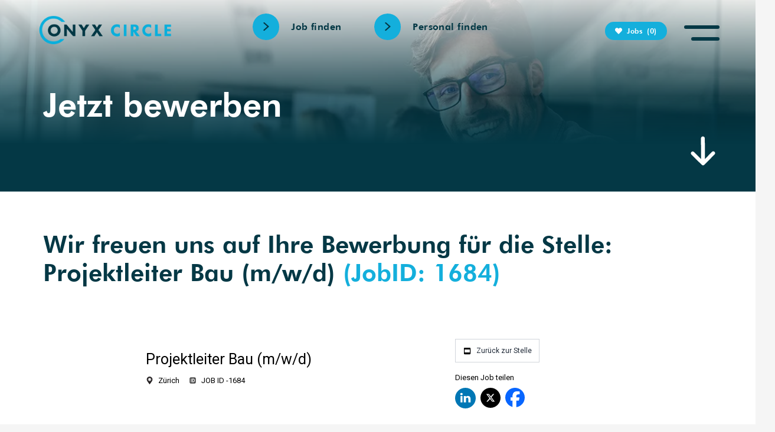

--- FILE ---
content_type: text/html; charset=UTF-8
request_url: https://onyx-circle.com/jetzt-bewerben/?form_id=14081
body_size: 50533
content:


<!DOCTYPE HTML>
<html lang="de">
<head>
	<meta charset="UTF-8">
	<title>Jetzt bewerben | Onyx Circle</title>
<meta name='robots' content='max-image-preview:large' />
<link rel="alternate" type="application/rss+xml" title="Onyx Circle &raquo; Feed" href="https://onyx-circle.com/feed/" />
<link rel="alternate" type="application/rss+xml" title="Onyx Circle &raquo; Kommentar-Feed" href="https://onyx-circle.com/comments/feed/" />
<link rel="alternate" title="oEmbed (JSON)" type="application/json+oembed" href="https://onyx-circle.com/wp-json/oembed/1.0/embed?url=https%3A%2F%2Fonyx-circle.com%2Fjetzt-bewerben%2F" />
<link rel="alternate" title="oEmbed (XML)" type="text/xml+oembed" href="https://onyx-circle.com/wp-json/oembed/1.0/embed?url=https%3A%2F%2Fonyx-circle.com%2Fjetzt-bewerben%2F&#038;format=xml" />
<meta name="viewport" content="width=device-width, initial-scale=1">
<meta name="theme-color" content="#f5f5f5">
<link rel="preload" href="https://onyx-circle.com/wp-content/uploads/2023/04/GILLSANS.woff2" as="font" type="font/woff2" crossorigin><link rel="preload" href="https://onyx-circle.com/wp-content/uploads/2023/04/GILLSANS.woff" as="font" type="font/woff" crossorigin><link rel="preload" href="https://onyx-circle.com/wp-content/uploads/2023/04/FontsFree-Net-Gill-Sans-Italic.woff2" as="font" type="font/woff2" crossorigin><link rel="preload" href="https://onyx-circle.com/wp-content/uploads/2023/04/FontsFree-Net-Gill-Sans-Italic.woff" as="font" type="font/woff" crossorigin><link rel="preload" href="https://onyx-circle.com/wp-content/uploads/2023/04/FUTURAH.woff2" as="font" type="font/woff2" crossorigin><link rel="preload" href="https://onyx-circle.com/wp-content/uploads/2023/04/FUTURAH.woff" as="font" type="font/woff" crossorigin><link rel="preload" href="https://onyx-circle.com/wp-content/uploads/2023/04/Futura-Medium.woff" as="font" type="font/woff" crossorigin><link rel="preload" href="https://onyx-circle.com/wp-content/uploads/2023/04/Futura-Medium.woff2" as="font" type="font/woff2" crossorigin><link rel="preload" href="https://onyx-circle.com/wp-content/uploads/2023/04/Gill-Sans-Bold.woff" as="font" type="font/woff" crossorigin><link rel="preload" href="https://onyx-circle.com/wp-content/uploads/2023/04/Gill-Sans-Bold.woff2" as="font" type="font/woff2" crossorigin><style id='wp-img-auto-sizes-contain-inline-css'>
img:is([sizes=auto i],[sizes^="auto," i]){contain-intrinsic-size:3000px 1500px}
/*# sourceURL=wp-img-auto-sizes-contain-inline-css */
</style>
<link rel='stylesheet' id='toolset_bootstrap_4-css' href='https://onyx-circle.com/wp-content/plugins/toolset-blocks/vendor/toolset/toolset-common/res/lib/bootstrap4/css/bootstrap.min.css?ver=4.5.3' media='screen' />
<style id='wp-emoji-styles-inline-css'>

	img.wp-smiley, img.emoji {
		display: inline !important;
		border: none !important;
		box-shadow: none !important;
		height: 1em !important;
		width: 1em !important;
		margin: 0 0.07em !important;
		vertical-align: -0.1em !important;
		background: none !important;
		padding: 0 !important;
	}
/*# sourceURL=wp-emoji-styles-inline-css */
</style>
<link rel='stylesheet' id='wpa-style-css' href='https://onyx-circle.com/wp-content/plugins/wp-accessibility/css/wpa-style.css?ver=2.2.6' media='all' />
<style id='wpa-style-inline-css'>
:root { --admin-bar-top : 7px; }
/*# sourceURL=wpa-style-inline-css */
</style>
<link rel='stylesheet' id='weglot-css-css' href='https://onyx-circle.com/wp-content/plugins/weglot/dist/css/front-css.css?ver=5.2' media='all' />
<link rel='stylesheet' id='new-flag-css-css' href='https://onyx-circle.com/wp-content/plugins/weglot/dist/css/new-flags.css?ver=5.2' media='all' />
<style id='custom-flag-handle-inline-css'>
.weglot-flags.flag-0.wg-de>a:before,.weglot-flags.flag-0.wg-de>span:before {background-image: url(https://cdn.weglot.com/custom-flags/3436862_1687880348.svg); }.weglot-flags.flag-0.wg-en>a:before,.weglot-flags.flag-0.wg-en>span:before {background-image: url(https://cdn.weglot.com/custom-flags/3436862_1687881794.svg); }.weglot-flags.flag-1.wg-de>a:before,.weglot-flags.flag-1.wg-de>span:before {background-image: url(https://cdn.weglot.com/custom-flags/3436862_1687880348.svg); }.weglot-flags.flag-1.wg-en>a:before,.weglot-flags.flag-1.wg-en>span:before {background-image: url(https://cdn.weglot.com/custom-flags/3436862_1687881794.svg); }.weglot-flags.flag-2.wg-de>a:before,.weglot-flags.flag-2.wg-de>span:before {background-image: url(https://cdn.weglot.com/custom-flags/3436862_1687880348.svg); }.weglot-flags.flag-2.wg-en>a:before,.weglot-flags.flag-2.wg-en>span:before {background-image: url(https://cdn.weglot.com/custom-flags/3436862_1687881794.svg); }.weglot-flags.flag-3.wg-de>a:before,.weglot-flags.flag-3.wg-de>span:before {background-image: url(https://cdn.weglot.com/custom-flags/3436862_1687880348.svg); }.weglot-flags.flag-3.wg-en>a:before,.weglot-flags.flag-3.wg-en>span:before {background-image: url(https://cdn.weglot.com/custom-flags/3436862_1687881794.svg); }
/*# sourceURL=custom-flag-handle-inline-css */
</style>
<link rel='stylesheet' id='wpdreams-asl-basic-css' href='https://onyx-circle.com/wp-content/plugins/ajax-search-lite/css/style.basic.css?ver=4.13.4' media='all' />
<style id='wpdreams-asl-basic-inline-css'>

					div[id*='ajaxsearchlitesettings'].searchsettings .asl_option_inner label {
						font-size: 0px !important;
						color: rgba(0, 0, 0, 0);
					}
					div[id*='ajaxsearchlitesettings'].searchsettings .asl_option_inner label:after {
						font-size: 11px !important;
						position: absolute;
						top: 0;
						left: 0;
						z-index: 1;
					}
					.asl_w_container {
						width: 100%;
						margin: 0px 0px 0px 0px;
						min-width: 200px;
					}
					div[id*='ajaxsearchlite'].asl_m {
						width: 100%;
					}
					div[id*='ajaxsearchliteres'].wpdreams_asl_results div.resdrg span.highlighted {
						font-weight: bold;
						color: rgba(217, 49, 43, 1);
						background-color: rgba(238, 238, 238, 1);
					}
					div[id*='ajaxsearchliteres'].wpdreams_asl_results .results img.asl_image {
						width: 70px;
						height: 70px;
						object-fit: cover;
					}
					div[id*='ajaxsearchlite'].asl_r .results {
						max-height: none;
					}
					div[id*='ajaxsearchlite'].asl_r {
						position: absolute;
					}
				
							.asl_w, .asl_w * {font-family:inherit !important;}
							.asl_m input[type=search]::placeholder{font-family:inherit !important;}
							.asl_m input[type=search]::-webkit-input-placeholder{font-family:inherit !important;}
							.asl_m input[type=search]::-moz-placeholder{font-family:inherit !important;}
							.asl_m input[type=search]:-ms-input-placeholder{font-family:inherit !important;}
						
						div.asl_m.asl_w {
							border:1px none rgb(0, 0, 0) !important;border-radius:0px 0px 0px 0px !important;
							box-shadow: none !important;
						}
						div.asl_m.asl_w .probox {border: none !important;}
					
						div.asl_r.asl_w {
							border:1px none rgb(0, 0, 0) !important;border-radius:0px 0px 0px 0px !important;
							box-shadow: none !important;
						}
					
						div.asl_r.asl_w.vertical .results .item::after {
							display: block;
							position: absolute;
							bottom: 0;
							content: '';
							height: 1px;
							width: 100%;
							background: #D8D8D8;
						}
						div.asl_r.asl_w.vertical .results .item.asl_last_item::after {
							display: none;
						}
					 #ajaxsearchlite1 .probox, div.asl_w .probox {
    padding: 10px;
    height: 30px;
    border: none;
  box-shadow: rgba(149, 157, 165, 0.2) 0px 8px 24px;
    border-radius: 30px;
}

#ajaxsearchlite1 .probox .proinput input, div.asl_w .probox .proinput input {font-size:20px;}
/*# sourceURL=wpdreams-asl-basic-inline-css */
</style>
<link rel='stylesheet' id='wpdreams-asl-instance-css' href='https://onyx-circle.com/wp-content/plugins/ajax-search-lite/css/style-curvy-blue.css?ver=4.13.4' media='all' />
<link rel='stylesheet' id='dashicons-css' href='https://onyx-circle.com/wp-includes/css/dashicons.min.css?ver=6.9' media='all' />
<link rel='stylesheet' id='toolset-select2-css-css' href='https://onyx-circle.com/wp-content/plugins/toolset-blocks/vendor/toolset/toolset-common/res/lib/select2/select2.css?ver=6.9' media='screen' />
<link rel='stylesheet' id='borlabs-cookie-css' href='https://onyx-circle.com/wp-content/cache/borlabs-cookie/borlabs-cookie_1_de.css?ver=2.3.5-29' media='all' />
<link rel='stylesheet' id='simple-favorites-css' href='https://onyx-circle.com/wp-content/plugins/favorites/assets/css/favorites.css?ver=2.3.6' media='all' />
<link rel='stylesheet' id='js_composer_front-css' href='https://onyx-circle.com/wp-content/plugins/js_composer/assets/css/js_composer.min.css?ver=8.7.2' media='all' />
<link rel='stylesheet' id='us-style-css' href='//onyx-circle.com/wp-content/themes/Impreza/css/style.min.css?ver=8.41' media='all' />
<link rel='stylesheet' id='theme-style-css' href='//onyx-circle.com/wp-content/themes/Impreza-child/style.css?ver=8.41' media='all' />
<script src="https://onyx-circle.com/wp-content/plugins/cred-frontend-editor/vendor/toolset/common-es/public/toolset-common-es-frontend.js?ver=175000" id="toolset-common-es-frontend-js"></script>
<script src="https://onyx-circle.com/wp-includes/js/jquery/jquery.min.js?ver=3.7.1" id="jquery-core-js"></script>
<script src="https://onyx-circle.com/wp-includes/js/jquery/jquery-migrate.min.js?ver=3.4.1" id="jquery-migrate-js"></script>
<script src="https://onyx-circle.com/wp-content/plugins/weglot/dist/front-js.js?ver=5.2" id="wp-weglot-js-js"></script>
<script id="borlabs-cookie-prioritize-js-extra">
var borlabsCookiePrioritized = {"domain":"onyx-circle.com","path":"/","version":"1","bots":"1","optInJS":{"statistics":{"google-tag-manager":"[base64]/[base64]"}}};
//# sourceURL=borlabs-cookie-prioritize-js-extra
</script>
<script src="https://onyx-circle.com/wp-content/plugins/borlabs-cookie/assets/javascript/borlabs-cookie-prioritize.min.js?ver=2.3.5" id="borlabs-cookie-prioritize-js"></script>
<script id="favorites-js-extra">
var favorites_data = {"ajaxurl":"https://onyx-circle.com/wp-admin/admin-ajax.php","nonce":"b3847dd0f8","favorite":"\u003Ci class=\"fa-solid fa-heart\"\u003E\u003C/i\u003E","favorited":"\u003Ci class=\"fa-solid fa-heart\"\u003E\u003C/i\u003E","includecount":"","indicate_loading":"","loading_text":"Loading","loading_image":"","loading_image_active":"","loading_image_preload":"","cache_enabled":"1","button_options":{"button_type":"custom","custom_colors":true,"box_shadow":true,"include_count":false,"default":{"background_default":"#043845","border_default":"#043845","text_default":"#ffffff","icon_default":"#ffffff","count_default":false},"active":{"background_active":"#14afdc","border_active":"#14afdc","text_active":"#043845","icon_active":"#043845","count_active":false}},"authentication_modal_content":"\u003Cp\u003EPlease login to add favorites.\u003C/p\u003E\n\u003Cp\u003E\u003Ca href=\"#\" data-favorites-modal-close\u003EDismiss this notice\u003C/a\u003E\u003C/p\u003E\n","authentication_redirect":"","dev_mode":"","logged_in":"","user_id":"0","authentication_redirect_url":"https://onyx-circle.com/sesamoeffnedich"};
//# sourceURL=favorites-js-extra
</script>
<script src="https://onyx-circle.com/wp-content/plugins/favorites/assets/js/favorites.min.js?ver=2.3.6" id="favorites-js"></script>
<script></script><link rel="https://api.w.org/" href="https://onyx-circle.com/wp-json/" /><link rel="alternate" title="JSON" type="application/json" href="https://onyx-circle.com/wp-json/wp/v2/pages/14128" /><link rel="EditURI" type="application/rsd+xml" title="RSD" href="https://onyx-circle.com/xmlrpc.php?rsd" />
<meta name="generator" content="WordPress 6.9" />
<link rel='shortlink' href='https://onyx-circle.com/?p=14128' />
<meta name="ti-site-data" content="[base64]" />
<script type="application/json" id="weglot-data">{"website":"https:\/\/onyx-circle.com","uid":"24a070f053","project_slug":"onyx-circle-website","language_from":"de","language_from_custom_flag":"https:\/\/cdn.weglot.com\/custom-flags\/3436862_1687880348.svg","language_from_custom_name":null,"excluded_paths":[{"type":"CONTAIN","value":"\/jobs\/","language_button_displayed":false,"exclusion_behavior":"REDIRECT","excluded_languages":[],"regex":"\/jobs\/"},{"type":"CONTAIN","value":"\/jetzt-bewerben\/","language_button_displayed":false,"exclusion_behavior":"REDIRECT","excluded_languages":[],"regex":"\/jetzt\\-bewerben\/"}],"excluded_blocks":[],"custom_settings":{"button_style":{"with_flags":true,"flag_type":"circle","custom_css":"","is_dropdown":false,"full_name":false,"with_name":false},"translate_search":true,"translate_email":false,"translate_amp":false,"switchers":[{"templates":{"name":"default","hash":"7291e68cc8bd3797365f7964a807f78b1c6c90fb"},"location":[],"style":{"with_flags":true,"flag_type":"circle","with_name":false,"full_name":false,"is_dropdown":false}}]},"pending_translation_enabled":false,"curl_ssl_check_enabled":true,"languages":[{"language_to":"en","custom_code":null,"custom_name":null,"custom_local_name":null,"provider":null,"enabled":true,"automatic_translation_enabled":true,"deleted_at":null,"connect_host_destination":null,"custom_flag":"https:\/\/cdn.weglot.com\/custom-flags\/3436862_1687881794.svg"}],"organization_slug":"w-4c927ced4b","current_language":"de","switcher_links":{"de":"https:\/\/onyx-circle.com\/jetzt-bewerben\/?form_id=14081","en":"https:\/\/onyx-circle.com\/en\/jetzt-bewerben\/?form_id=14081"},"original_path":"\/jetzt-bewerben\/"}</script>		<script id="us_add_no_touch">
			if ( ! /Android|webOS|iPhone|iPad|iPod|BlackBerry|IEMobile|Opera Mini/i.test( navigator.userAgent ) ) {
				document.documentElement.classList.add( "no-touch" );
			}
		</script>
				<script id="us_color_scheme_switch_class">
			if ( document.cookie.includes( "us_color_scheme_switch_is_on=true" ) ) {
				document.documentElement.classList.add( "us-color-scheme-on" );
			}
		</script>
						<link rel="preconnect" href="https://fonts.gstatic.com" crossorigin />
				<link rel="preload" as="style" href="//fonts.googleapis.com/css?family=Open+Sans&display=swap" />
								<link rel="stylesheet" href="//fonts.googleapis.com/css?family=Open+Sans&display=swap" media="all" />
				 <script> window.addEventListener("load",function(){ var c={script:false,link:false}; function ls(s) { if(!['script','link'].includes(s)||c[s]){return;}c[s]=true; var d=document,f=d.getElementsByTagName(s)[0],j=d.createElement(s); if(s==='script'){j.async=true;j.src='https://onyx-circle.com/wp-content/plugins/toolset-blocks/vendor/toolset/blocks/public/js/frontend.js?v=1.6.17';}else{ j.rel='stylesheet';j.href='https://onyx-circle.com/wp-content/plugins/toolset-blocks/vendor/toolset/blocks/public/css/style.css?v=1.6.17';} f.parentNode.insertBefore(j, f); }; function ex(){ls('script');ls('link')} window.addEventListener("scroll", ex, {once: true}); if (('IntersectionObserver' in window) && ('IntersectionObserverEntry' in window) && ('intersectionRatio' in window.IntersectionObserverEntry.prototype)) { var i = 0, fb = document.querySelectorAll("[class^='tb-']"), o = new IntersectionObserver(es => { es.forEach(e => { o.unobserve(e.target); if (e.intersectionRatio > 0) { ex();o.disconnect();}else{ i++;if(fb.length>i){o.observe(fb[i])}} }) }); if (fb.length) { o.observe(fb[i]) } } }) </script>
	<noscript>
		<link rel="stylesheet" href="https://onyx-circle.com/wp-content/plugins/toolset-blocks/vendor/toolset/blocks/public/css/style.css">
	</noscript><!-- SEO meta tags powered by SmartCrawl https://wpmudev.com/project/smartcrawl-wordpress-seo/ -->
<link rel="canonical" href="https://onyx-circle.com/jetzt-bewerben/" />
<script type="application/ld+json">{"@context":"https:\/\/schema.org","@graph":[{"@type":"Organization","@id":"https:\/\/onyx-circle.com\/#schema-publishing-organization","url":"https:\/\/onyx-circle.com","name":"Onyx Circle AG","logo":{"@type":"ImageObject","@id":"https:\/\/onyx-circle.com\/#schema-organization-logo","url":"https:\/\/onyx-circle.com\/wp-content\/uploads\/2023\/04\/OnyxCircle-Logo-1.png","height":60,"width":60}},{"@type":"WebSite","@id":"https:\/\/onyx-circle.com\/#schema-website","url":"https:\/\/onyx-circle.com","name":"Onyx Circle","encoding":"UTF-8","potentialAction":{"@type":"SearchAction","target":"https:\/\/onyx-circle.com\/search\/{search_term_string}\/","query-input":"required name=search_term_string"},"image":{"@type":"ImageObject","@id":"https:\/\/onyx-circle.com\/#schema-site-logo","url":"https:\/\/onyx-circle.com\/wp-content\/uploads\/2023\/04\/OnyxCircle-Logo-1.png","height":142,"width":595}},{"@type":"BreadcrumbList","@id":"https:\/\/onyx-circle.com\/jetzt-bewerben?page&pagename=jetzt-bewerben\/#breadcrumb","itemListElement":[{"@type":"ListItem","position":1,"name":"Home","item":"https:\/\/onyx-circle.com"},{"@type":"ListItem","position":2,"name":"Jetzt bewerben"}]},{"@type":"Person","@id":"https:\/\/onyx-circle.com\/author\/freiraum_kd\/#schema-author","name":"FREIRAUM. KOMMUNIKATION &amp; DESIGN"},{"@type":"WebPage","@id":"https:\/\/onyx-circle.com\/jetzt-bewerben\/#schema-webpage","isPartOf":{"@id":"https:\/\/onyx-circle.com\/#schema-website"},"publisher":{"@id":"https:\/\/onyx-circle.com\/#schema-publishing-organization"},"url":"https:\/\/onyx-circle.com\/jetzt-bewerben\/","hasPart":[{"@type":"SiteNavigationElement","@id":"https:\/\/onyx-circle.com\/jetzt-bewerben\/#schema-nav-element-10406","name":"","url":"https:\/\/onyx-circle.com\/job-finden\/"},{"@type":"SiteNavigationElement","@id":"https:\/\/onyx-circle.com\/jetzt-bewerben\/#schema-nav-element-10405","name":"","url":"https:\/\/onyx-circle.com\/personal-finden\/"},{"@type":"SiteNavigationElement","@id":"https:\/\/onyx-circle.com\/jetzt-bewerben\/#schema-nav-element-58","name":"","url":"https:\/\/onyx-circle.com\/ueber-uns\/"},{"@type":"SiteNavigationElement","@id":"https:\/\/onyx-circle.com\/jetzt-bewerben\/#schema-nav-element-12305","name":"","url":"https:\/\/onyx-circle.com\/karriere-bei-onyx-circle\/"},{"@type":"SiteNavigationElement","@id":"https:\/\/onyx-circle.com\/jetzt-bewerben\/#schema-nav-element-13185","name":"Alle Jobs","url":"\/jobs\/"},{"@type":"SiteNavigationElement","@id":"https:\/\/onyx-circle.com\/jetzt-bewerben\/#schema-nav-element-53","name":"","url":"https:\/\/onyx-circle.com\/blog\/"},{"@type":"SiteNavigationElement","@id":"https:\/\/onyx-circle.com\/jetzt-bewerben\/#schema-nav-element-56","name":"","url":"https:\/\/onyx-circle.com\/kontakt\/"}]},{"@type":"Article","mainEntityOfPage":{"@id":"https:\/\/onyx-circle.com\/jetzt-bewerben\/#schema-webpage"},"author":{"@id":"https:\/\/onyx-circle.com\/author\/freiraum_kd\/#schema-author"},"publisher":{"@id":"https:\/\/onyx-circle.com\/#schema-publishing-organization"},"dateModified":"2023-07-20T10:33:29","datePublished":"2023-06-27T13:16:00","headline":"Jetzt bewerben | Onyx Circle","description":"","name":"Jetzt bewerben","image":{"@type":"ImageObject","@id":"https:\/\/onyx-circle.com\/jetzt-bewerben\/#schema-article-image","url":"https:\/\/onyx-circle.com\/wp-content\/uploads\/2023\/06\/onyx-circle-stellenangebote-personalvermittlung-werte-mensch-im-fokus.jpg","height":720,"width":1200,"caption":"Smiling designer sitting in board room during presentation. Young man sitting in office and looking at camera."},"thumbnailUrl":"https:\/\/onyx-circle.com\/wp-content\/uploads\/2023\/06\/onyx-circle-stellenangebote-personalvermittlung-werte-mensch-im-fokus.jpg"}]}</script>
<!-- /SEO -->
<!-- Google Tag Manager -->
<script>if('0'==='1'){(function(w,d,s,l,i){w[l]=w[l]||[];w[l].push({"gtm.start":
new Date().getTime(),event:"gtm.js"});var f=d.getElementsByTagName(s)[0],
j=d.createElement(s),dl=l!="dataLayer"?"&l="+l:"";j.async=true;j.src=
"https://www.googletagmanager.com/gtm.js?id="+i+dl;f.parentNode.insertBefore(j,f);
})(window,document,"script","dataLayer","GTM-59CQSNP");}</script>
<!-- End Google Tag Manager --><meta name="generator" content="Powered by WPBakery Page Builder - drag and drop page builder for WordPress."/>
<link rel="icon" href="https://onyx-circle.com/wp-content/uploads/2023/04/Onyx-Circle.svg" sizes="32x32" />
<link rel="icon" href="https://onyx-circle.com/wp-content/uploads/2023/04/Onyx-Circle.svg" sizes="192x192" />
<link rel="apple-touch-icon" href="https://onyx-circle.com/wp-content/uploads/2023/04/Onyx-Circle.svg" />
<meta name="msapplication-TileImage" content="https://onyx-circle.com/wp-content/uploads/2023/04/Onyx-Circle.svg" />
		<style id="wp-custom-css">
			#hero-section h1 {margin-bottom:10px;}

#usp-section .blub-wrapper-2 .vc_column-inner .wpb_wrapper { 
	display: flex;
	justify-content: flex-end;
	align-items: flex-end;
}

#usp-section .blub-wrapper-1 .vc_column-inner,
#usp-section .blub-wrapper-3 .vc_column-inner {
	justify-content: flex-start !important;
}

#usp-section .blub-wrapper-2 .vc_column-inner,
#usp-section .blub-wrapper-5 .vc_column-inner,
#usp-section .blub-wrapper-7 .vc_column-inner {
	justify-content: flex-end !important;
}

#usp-section .blub-wrapper-2 .vc_column-inner,
#usp-section .blub-wrapper-4 .vc_column-inner {
    align-items: flex-start;
}

#usp-section .bubble {
	aspect-ratio: 1!important;
	-webkit-aspect-ratio 1!important;
	display: flex;
	align-items: center;
´}

#usp-section .blub-2 { width: 250px;margin-bottom:30px}
#usp-section .blub-3 { width: 270px;; }
#usp-section .blub-4 { width: 250px; }
#usp-section .blub-5 { width: 240px }


@media (max-width:600px) {.blub-2 {height:250px!important;margin-left:10px!important}

	.blub-4 {height:250px!important;margin-left:10px!important}
	
		.blub-5 {height:250px!important;margin-left:10px!important}

}




#trust-section .wpb_wrapper p, #prozessSteps-section .wpb_wrapper p  {text-align:left;}

@media (max-width:900px) {
	
	.icon-1:after,.icon-2:after,.icon-3:after {display:none!important;}
	
	.icon-1 {margin-top:20px}
	.icon-3 {margin-bottom:30px}

	.wpb_wrapper .fade-list li::marker {font-size:25px!important}
	
}


.icon-1:after {content:url(https://onyx-circle.com/wp-content/uploads/2025/12/icon-bewertet-blau.svg);position:absolute;display:block;width:60px;left:0px;top:-40px;opacity:0.2}

.icon-2:after {content:url(https://onyx-circle.com/wp-content/uploads/2025/12/icon-spezialisiert-blau.svg);position:absolute;display:block;width:60px;left:0px;top:-40px;opacity:0.2}

.icon-3:after {content:url(https://onyx-circle.com/wp-content/uploads/2025/12/icon-abschluesse-blau.svg);position:absolute;display:block;width:60px;left:0px;top:-40px;opacity:0.2}




.page-id-30234 h1 {font-size:1.6rem}
.page-id-30234 h2 {font-size:1.6rem}


@media (min-width:900px) {#offer-section .g-cols.via_flex.type_default>div>.vc_column-inner {    padding-left: 0.7rem;
	padding-right: 0.7rem;}}



#offer-section ul li {font-size:0.75rem!important;font-family:Futura;}


#offer-section li::marker {font-size:15px!important;}

li::marker 
{
    font-size: 30px;
}

#offer-section ul {margin:15px 0 0 15px}

[class*="zahl-"] {
  font-size: 2rem;
  font-weight: 700;line-height:18px!important
}



.page-id-30234 .select2-results .select2-results__options .select2-results__option.select2-results__option--selected {background:#c5c5c5!important;}

.w-popup-box-content .forminator-ui#forminator-module-11418.forminator-design--flat .forminator-select2 + .forminator-select .selection .select2-selection--single[role="combobox"] .select2-selection__rendered {color:#cfcfcf77!important;font-size:14px!important;padding:15px!important}



.page-id-30234 .forminator-select .selection .select2-selection--single[role="combobox"]{background-color:#fff!important;border-radius:5px;padding:5px 5px!important}

.owl-stage-outer {padding:40px}

#reviews .owl-stage span {font-style:italic;}

#offer-section .wpb_wrapper p {text-align:left!important}

.page-id-30234 #page-footer a {color:#fff!important;margin:0 15px!important;font-size:0.8rem;}

.page-id-30234 #page-footer a:hover {color:#043845!important} 

.nav-item a:hover {cursor:pointer;}

.wpa-focusable:focus {
    outline: 0px solid;
    outline-offset: 0px;}

.connopo-logo img {width:150px}

/*Reviews*/

.carousel__control {background-color:rgba(4,56,69,0.05)!important;transition:0.3s;}

.carousel__control:hover {background-color:rgba(4,56,69,1)!important;color:#f5f5f5;}

.carousel__item__stars img {width:18px;margin-right:5px;}

.carousel__item__stars {margin-bottom:10px;}

.carousel__item__logo {margin:20px 0 10px 0;}

.carousel__item__logo img {;height:30px}


.carousel__item__text {font-size:.75rem;height:150px;overflow-x:scroll;font-style:italic;line-height:1.6!important;position:relative;font-family:Gillsans-Regular;}


.carousel__item__text:before {content:'"';font-size:150px;position:absolute;top:-80px;left:-20px;font-family:'FuturaHeavy-BT'!important;z-index:-1;color:#14afdc;opacity:0.3;}

.carousel__item__author {color:#14afdc;font-size:0.65rem;font-family:'FuturaHeavy-BT';text-transform:uppercase;}


    .carousel { position: relative; width: 100%; }
    .carousel__viewport { overflow: hidden; position: relative; }
    .carousel__track { display: flex; will-change: transform; user-select: none; -webkit-user-drag: none; touch-action: pan-y; }

    .carousel__item { box-sizing: border-box; background: var(--bg); border: 1px solid var(--border); border-radius: 14px; padding: 16px 18px; box-shadow: var(--shadow); overflow: hidden; font-family: ui-sans-serif, system-ui, -apple-system, Segoe UI, Roboto, Ubuntu, Cantarell, Noto Sans, Helvetica Neue, Arial, "Apple Color Emoji", "Segoe UI Emoji"; }
    .carousel__item > div:first-child { margin-bottom: 10px; line-height: 1.45; }

    /* Edge fade */
    .carousel__viewport::before, .carousel__viewport::after { content: ""; position: absolute; top:0; bottom:0; width: 24px; pointer-events: none; z-index: 1; }
    .carousel__viewport::before { left:0; background: linear-gradient(90deg, #f5f5f5 0%, rgba(245,245,245,0) 100%); }
    .carousel__viewport::after  { right:0; background: linear-gradient(270deg, #f5f5f5 0%, rgba(245,245,245,0) 100%); }

    /* Controls */
    .carousel__control { position: absolute; top: 50%; transform: translateY(-50%); z-index: 3; display: grid; place-items: center; width: 35px; height: 35px; border-radius: 999px; background: var(--ctrl-bg); box-shadow: var(--shadow); cursor: pointer; }
    .carousel__control[disabled] { opacity: .4; cursor: default; }
    .carousel__prev { left: 8px; }
    .carousel__next { right: 8px; }
    .carousel__control svg { width: 20px; height: 20px; }

    /* Dots (optional) */
    .carousel__dots { display: flex; gap: 8px; justify-content: center; margin-top: 10px; }
    .carousel__dot { width: 8px; height: 8px; border-radius: 999px; background: var(--dot); border: 0; cursor: pointer; }
    .carousel__dot[aria-current="true"] { background: var(--dot-active); }

/* Put the slide in its own stacking context */
.carousel__item { position: relative; }

/* Make the logo link top-most within the slide */
.carousel__item__logo,
.carousel__item__logo a,
.carousel__item__logo img {
  position: relative;
  z-index: 10;
  pointer-events: auto;
}

/* Ensure all decorative overlays ignore clicks */
.carousel__item__text::before,
.carousel__viewport::before,
.carousel__viewport::after {
  pointer-events: none !important;
}

/* If any library adds a drag/cover layer, neutralize it */
.carousel__track::after,
.carousel__item::after {
  pointer-events: none !important;
}










@media (min-width:901px){
	
	#werte .has_bg_color .vc_column-inner {min-height:717px!important} 	

	#werte .wpb_text_column {font-size:1rem!important}
	
}

.bewerbungscontainer .fa-heart:before {font-size:20px}


.gesprochene-sprache img.attachment-full {border:1px solid;border-radius:50%;}




/*Jobfilter*/
@media (min-width:901px){
	#workload-slider {position:relative;bottom:-20px!important}}


@media (max-width:900px){
	#workload-slider {margin-top:20px!important;padding:5px}}

#zurueck {color:#fff;}


/*Kontaktformular*/

#forminator-module-25225.forminator-design--flat .forminator-response-message.forminator-error, #forminator-module-25225.forminator-design--flat .forminator-response-message.forminator-error p {border-radius:30px;height:45px;color:#043845!important}

#personal-finden-formular {
background: linear-gradient(to right, #14afdc, #043845);
}

#personal-finden-formular h1, #personal-finden-formular p {color:#fff!important}

#personal-finden-formular .forminator-field input {background:#fff;color:#043845;height:50px;line-height:50px;border-radius:30px;padding:0 20px}

@media (min-width:901px) {#personal-finden-formular .forminator-row {padding:0 10px}}


#personal-finden-formular .forminator-field textarea {background:#fff;color:#043845;padding:25px 20px;}

#personal-finden-formular .forminator-field label, 
#personal-finden-formular .forminator-field span {color:#fff;}

.forminator-button-submit {background:#14afdc;border-radius:30px!important;font-weight:bold!important;padding: 15px 25px!important;letter-spacing:0.05em!important;
font-size: 16px!important;color:#fff}

.forminator-button-submit:hover {background:#fff!important;color:#043845 !important;}




/*Alex*/
/* #careercenter-pms {min-height:1000px} */


/*Interne Stellen*/

#bild-im-grid {border-radius:20px!important;overflow:hidden;margin-left:30px;background-position:center;}


@media (min-width:901px) { #bild-im-grid {max-width:29%;min-height:290px;}}

@media (min-width:601px) and (max-width:900px) { #bild-im-grid {max-width:91%;!important;margin:0 auto 25px;min-height:350px;}}

@media (max-width:600px) { #bild-im-grid {max-width:85%;!important;margin:0 auto 10px;min-height:200px;}}

/*Mobile Bewerbung*/
.bewerbung.stick {display:none!important;}
	
 a.jetzt-bewerben {margin-right:10px!important}
	

/*Commitment*/
#commitment .wpb_text_column a:before {font-family:'Fontawesome';margin-right:7px;}

#commitment .wpb_text_column a.linkpage:before {content:'\f08e';font-weight:900;font-size:80%;}

#commitment .wpb_text_column a.linkpdf:before {content:'\f1c1';font-family:'Fontawesome';font-weight:500;font-size:100%;}

#commitment .wpb_text_column a:hover {color:#043845;}

#commitment .wpb_text_column a {display:block;}

/*So Erreichen Sie uns*/
.page-id-15570 .wpb_text_column li {font-family:inherit;}

/*Mobile Bewerbung*/

#page-content .wpb_content_element a.anfrage:hover {
    background-color: #043846;
    color: #fff!important;
}

.anfrage.stick {
    position: fixed;
    bottom: 0;
    left: 20px;
    z-index: 999999999;
    display: block;
    opacity: 1;
}

#page-content .wpb_content_element a.anfrage
 {
    color: #043845!important;
}

.anfrage {
    border-bottom-right-radius: 0px;
    border-bottom-left-radius: 0px;
    border-top-left-radius: 20px;
    border-top-right-radius: 20px;
    transition: 0.3s;
    display: none;
    opacity: 0;
    font-family: 'FuturaHeavy-BT';
    font-size: 13px;
    line-height: 1.20!important;
    font-style: normal;
    text-transform: none;
    letter-spacing: 0.05em;
    padding: 1em 1.4em;
    background: var(--color-content-secondary);
    border-color: transparent;
    color: var(--color-header-middle-text)!important;
    box-shadow: rgba(17, 17, 26, 0.1) 0px 8px 24px, rgba(17, 17, 26, 0.1) 0px 16px 56px, rgba(17, 17, 26, 0.1) 0px 24px 80px;
}

.anfrage i {
    font-family: 'Fontawesome';
    font-style: normal;
	font-weight:900;
}

#forminator-module-15328 #section-2 {margin-bottom:-20px}

#forminator-module-15328 h2 {font-size:1rem!important}

#forminator-module-15328 #email-2,#forminator-module-15328  #text-1 {display:none}

#forminator-module-15328 .forminator-button,#forminator-module-15328 .forminator-field input {border-radius:30px!important;padding:10px 20px;font-size:16px!important}

#forminator-module-15328 .forminator-button {font-family:'FuturaHeavy-BT'!important;}


#bewerbung-mobile {display:block;background:#f5f5f5;padding:25px;border-radius:10px;margin-bottom:80px;box-shadow:rgba(149, 157, 165, 0.2) 0px 8px 24px}

#bewerbung-mobile h3 {font-size:1.2rem;}

/*Info-Container*/


	
.info-text-container {
top:50%;
		max-height:50%;
}
	
.info-label {
line-height:35px;
width:35px;height:35px;
top:50%;
	}
}

@media (min-width:901px) {

.info-text-container {
	top:100px;
	max-height:80%;
}
	
.info-label {
line-height:50px;
width:50px;height:50px;
top:100px;
	}
}

.info-text-container {
    position: fixed;
    left: -300px;
    width: 300px;
	
    background-color: #fff;
    transition: left 0.3s ease-in-out;
		border-top-right-radius:10px;
	border-bottom-right-radius:10px;z-index:999;
	    box-shadow: rgba(149, 157, 165, 0.2) 0px 8px 24px;
		overflow:scroll;


  }

.info-text {
    padding: 70px 20px;
  }

.info-text h4 {font-size:1rem}

.info-text {font-size:16px;}
.info-text p {margin-bottom:5px;}

.info-text ul {margin-left:20px;}

.info-text li {margin-bottom:10px;}

.info-text li::marker {
  font-size: 20px;
}
 {margin-top:-5px!important;}

.info-label {
    cursor: pointer;
	position:fixed;
	left:0;
	text-align:center;
background:#14afdc;z-index:9999;
	font-family:'Fontawesome';
	font-weight:300!important;color:#fff;
	border-top-right-radius:10px;
	border-bottom-right-radius:10px;
	    box-shadow: rgba(149, 157, 165, 0.2) 0px 8px 24px;
  }


/*Merkliste E-Mail*/


#cred_form_15105_1_1 .js-wpt-field-items {padding:10px 0!important}

input#cred_form_15105_1_1_datenschutzerklaerung-gelesen {width:25px;height:25px;margin-top:7px;line-height:25px;}

#cred_form_15105_1_1 .wpt-form-set {margin-left:0px;
}

input#cred_form_15105_1_1_datenschutzerklaerung-gelesen + label {margin-left:35px;background:none;box-shadow:none;padding:8px 0!important;font-size:16px!important;white-space: normal;line-height:1.1}

input#cred_form_15105_1_1_datenschutzerklaerung-gelesen:checked + label {background:none!important;color:inherit}

input#cred_form_15105_1_1_e-mail-adresse-gj{
    min-height: 45px!important;;
    line-height: 45px!important;
    padding: 0px 30px!important;;
}

#cred_form_15105_1_1_form_submit_1 {font-size:16px!important;
    padding: 0.7em 1.4em;margin-top:10px}




/*Merkliste - Statistiken*/
#average-jobs-sum, #wpv-view-layout-15143 {font-size:var(--h2-font-size,inherit);font-family:FuturaHeavy-BT;color:#14afdc;}

#wpv-view-layout-15134 > div {font-family:FuturaHeavy-BT;}
#wpv-view-layout-15134 > div > span {color:#14afdc}

/*Karriere-Seite*/
.w-video-privacy p {font-size:16px}
.w-video-privacy {border-radius:30px!important;}



/*Merkliste*/
.gj-loeschen {position:absolute;right:0;top:20px;height:25px;width:25px;}

.gj-loeschen .simplefavorite-button.active {height:25px!important;width:25px!important;background:#043845!important;padding:0px!important;display:block!important;opacity:1;border-radius:50%;color:#fff!important}

.gj-loeschen .simplefavorite-button.active:hover {color:#043845!important;background:#fff!important}

.gj-loeschen .simplefavorite-button.active span {display:none;}

.gj-loeschen .simplefavorite-button.active i {display:none;}

.gj-loeschen .simplefavorite-button.active:before {content:'\f00d';line-height:25px;font-family:'Fontawesome';}

.gj-job {position:relative;padding:20px 0 0 0!important;border-top:4px solid #043845}

.favorites-list {border-bottom:4px solid #043845}

#gemerkte-jobs h2 {font-size:1.2rem;}

.favorites-list h3 {margin-bottom:0px;padding-right:30px;font-size:1rem!important;}

.favorites-list p {font-size:0.9rem!important;margin-bottom:20px}

.simplefavorites-clear {font-family: var(--h1-font-family);
    font-size: 16px;
    line-height: 1.2!important;
    font-weight: 600;
    font-style: normal;
    text-transform: none;
    letter-spacing: 0.05em;
    border-radius: 30px;
    padding: 0.7em 1.4em;
    background: var(--color-header-middle-text);
    border-color: transparent;
    color: #ffffff!important;transition:0.3s;margin-top:20px;}

.simplefavorites-clear:hover {background: var(--color-content-secondary);
    border-color: transparent;
    color: var(--color-header-middle-text)!important;}

.job-gemerkt {display:block!important;}

.job-gemerkt span {display:none;}

.job-gemerkt i {font-size:25px;font-weight:300;}

.job-gemerkt button.simplefavorite-button {width:45px!important;height:45px!important;background:none!important;position:absolute!important;right:25px!important;bottom:28px!important;line-height:45px!important;opacity:1!important;display:block!important;padding:0px!important;border-radius:50%;}

.job-gemerkt button.simplefavorite-button.active i {color:#fff!important}

.jobliste { 
	display: block!important;
	cursor: pointer;
}

.jobliste.active { display: flex!important;}

.page-id-14469 input#email {padding:13px 20px;}

#sendButton {transition:0.3s;}

.page-id-14469 input#email:not([type=submit]) {line-height:1!important;min-height:20px}

a.jobliste {
    border-radius: 30px;
	background:#14afdc;
    color: #ffffff;
    padding: 0.7em 1.4em;
	line-height:1.2;
	font-family:'FuturaHeavy-BT';
	letter-spacing:0.05em;text-align:center;
}

.no-touch .l-subheader.at_middle a.jobliste:hover {background:#043845!important;
    color: #fff!important;}

.favorites-list {margin-left:0px;}

.favorites-list li {border-top: 4px solid #043845;
    padding: 20px 0;
 
}

.simplefavorite-button, .simplefavorite-button.active {
	 border-bottom-right-radius: 0px;
	 border-bottom-left-radius: 0px;
	 border-top-left-radius: 20px;
	border-top-right-radius: 20px;
	 transition:0.3s;
	 display: none;
	 opacity: 0;
font-family: 'FuturaHeavy-BT';
    font-size: 13px;
    line-height: 1.20!important;
    letter-spacing: 0.05em;
    padding: 1.1em 1.4em!important;
	box-shadow: rgba(17, 17, 26, 0.1) 0px 8px 24px, rgba(17, 17, 26, 0.1) 0px 16px 56px, rgba(17, 17, 26, 0.1) 0px 24px 8 px!important;
}
 .simplefavorite-button.stick.active, .simplefavorite-button.stick {
	 position: fixed;
	 bottom: 0;
	 left: 185px;
	 display: block;
	 opacity: 1;
	 z-index:999999999;
	 padding: 10px 12px 6px 12px!important;
}

a.jobliste i {font-family:Fontawesome!important;font-style:normal;font-weight:600;}

.simplefavorite-button i {font-family:Fontawesome!important;font-style:normal;transition:0.3s;font-weight:400;}

#page-content .wpb_content_element a.simplefavorite-button
{color:#043845!important;font-family:'FuturaHeavy-BT'}

#page-content .wpb_content_element a.simplefavorite-button.active, #page-content .wpb_content_element a:hover.simplefavorite-button, a:hover.simplefavorite-button i
{color:#14afdc!important;background:#043845!important;}

.simplefavorite-button.active i {font-weight:600;}

a.simplefavorite-button, a.bewerbung {cursor:pointer;}


/*Flag*/
@media (min-width:601px){
.weglot-flags.flag-3.en > a::before,
.weglot-flags.flag-3.en > span::before {
    background-position: -4200px 0 !important;
}

.weglot-flags.flag-3 a::before,
.weglot-flags.flag-3 span::before {
    width: 40px !important;
    height: 40px !important;
    -webkit-background-size: auto 40px !important;
    background-size: auto 40px !important;
	}

.weglot-flags.flag-3.de>a:before, .weglot-flags.flag-3.de>span:before {
    background-position: -2480px 0 !important;
}
	
	.weglot-flags.flag-3.wg-de>a:before, .weglot-flags.flag-3.wg-de>span:before {width: 40px !important;
    height: 40px !important;
    -webkit-background-size: auto 40px !important;
    background-size: auto 40px !important;}

.weglot-flags.flag-3.de>a:before, .weglot-flags.flag-3.de>span:before,.weglot-flags.flag-3.en>a:before, .weglot-flags.flag-3.en>span:before {width:40px!important}
	
	
	.weglot-flags.flag-3.wg-en>a:before, .weglot-flags.flag-3.wg-en>span:before {
    width: 40px !important;
}
}


@media (max-width:600px){
	
	
	.w-video-h {height:200px;}
	
	.w-video-privacy > p > label {display:none} 
	

	
	
.weglot-flags.flag-3.en > a::before,
.weglot-flags.flag-3.en > span::before {
    background-position: -3150px 0 !important;
}

.weglot-flags.flag-3 a::before,
.weglot-flags.flag-3 span::before {
    width: 30px !important;
    height: 30px !important;
    -webkit-background-size: auto 30px !important;
    background-size: auto 30px !important;
	}

	.weglot-flags.flag-3.de>a:before, .weglot-flags.flag-3.de>span:before {
    background-position: -1860px 0 !important;
}
	
	.weglot-flags.flag-3.wg-en>a:before, .weglot-flags.flag-3.wg-en>span:before {
    width: 30px !important;
}

}

/*Jobfilter - volle Breite*/
@media (min-width:901px) {
.wpv-filter-form {width:74%!important;}

#workload-slider {width:25%!important;display:inline-block!important;padding-top:24px!important;}

.wpv-filter-form .dropdown {width:23%;margin-right:1%;}

.wpv-filter-form #dropdownMenuButton {width:100%;}

.wpv-filter-form .dropdown .dropdown-toggle::after {position:absolute;;top:27px;right:15px}

.wpv-filter-form .dropdown button {text-align:left!important;overflow:hidden;}

#workload-slider input[type=range].styled-slider {max-width:100%!important}

}

@media (min-width:601px) and (max-width:900px) {

.wpv-filter-form {width:100%!important;}

.wpv-filter-form .dropdown {width:48.5%;margin-right:1%;margin-top:1%;}

.wpv-filter-form #dropdownMenuButton {width:100%;}

.wpv-filter-form .dropdown button {text-align:left!important;overflow:hidden;}

.wpv-filter-form .dropdown .dropdown-toggle::after {position:absolute;;top:27px;right:15px}

#workload-slider input[type=range].styled-slider {max-width:100%!important}

#workload-slider {width:100%!important;display:inline-block!important;}
	
}



@media (max-width:600px) {

.wpv-filter-form {width:100%!important;}

.wpv-filter-form .dropdown {width:100%;margin-top:2%;}

.wpv-filter-form #dropdownMenuButton {width:100%;}

.wpv-filter-form .dropdown button {text-align:left!important;overflow:hidden;}

.wpv-filter-form .dropdown .dropdown-toggle::after {position:absolute;;top:27px;right:15px}

#workload-slider input[type=range].styled-slider {max-width:100%!important}

#workload-slider {width:100%!important;display:inline-block!important;}
	
}


.wpc-filter-selected-values, .wpc-filter-taxonomy_workload .wpc-filter-title {display:none;}

.wpc-posts-found {font-size:13px!important;}

 .wpc-filter-title {
    border-radius: 30px;
    background: #f5f5f5!important;
    color: #043845;height:40px;padding:10px 15px;font-family:GillSans-Regular!important;font-size:15px!important;font-weight:600;transition:0.3s;}

.wpc-filter-title:hover {color:#fff;background:#043845!important;}


.wpc-filter-collapsible .wpc-filter-title:hover .wpc-open-icon {border-left: 2px solid #fff!important;
    border-top: 2px solid #fff!important; }

.wpc-filters-main-wrap a.wpc-toggle-a {font-size:14px}

.wpc-filter-collapsible .wpc-filter-title .wpc-open-icon, .wpc-filter-collapsible-reverse.wpc-filter-collapsible.wpc-closed .wpc-filter-title .wpc-open-icon, .wpc-filter-collapsible.wpc-closed .wpc-filter-title .wpc-open-icon, .wpc-filter-has-selected.wpc-closed .wpc-filter-title .wpc-open-icon {border-left: 2px solid #043845;
    border-top: 2px solid #043845;    width: 0.6em;
    min-width: 0.6em;
    height: 0.6em;}

.wpc-open-icon {position:absolute!important;top:15px;right:15px;}

.wpc-filters-ul-list{background:#fff!important;;padding:10px !important;font-size:13px;max-height:300px!important;overflow-y:auto!important;min-width:100%!important;overflow-x:hidden!important;}





.wpc-filters-main-wrap input[type=checkbox]:after {
 
    left: 7px;
	top: 3px;}


.w-popup-overlay.active {background-color:rgba(255,255,255,1)!important;}



  input[type="number"]::-webkit-inner-spin-button,
  input[type="number"]::-webkit-outer-spin-button {
    -webkit-appearance: none;
    margin: 0;
  }
  input[type="number"] {
    -moz-appearance: textfield; /* Firefox */
  }


.single-jobs #page-content .wpb_content_element a:focus {
    color: #043845!important;
} 

.wpc-filter-layout-dropdown .select2-container--default .select2-selection--single, .page-id-14153 .wpc-sorting-form .select2-container--default .select2-selection--single, .suche-sidebar #ajaxsearchlite1 .probox .proinput input, .suche-sidebar div.asl_w .probox .proinput,.wpc-filters-range-column input:not([type="submit"]), .wpc-search-field-wrapper input:not([type="submit"]) input {font-size:16px;}

.suche-sidebar #ajaxsearchlite1 .probox, div.asl_w .probox {
    height: 35px;
    padding: 5px 10px 5px 0; 
}

.select2-results__options .wpc-dropdown-default {display:none!important}


.cols_2 .job-content, .cols_3 .job-content {
    min-height: 290px!important;
    transition: 0.3s;
}


.page-id-14153 .suche-sidebar .asl_w_container:before {display:none}

/*Translation*/
.wgcurrent {display:none!important;}

/*Formular*/
.forminator-label {display:none!important}

#upload-1 .forminator-label {display:block!important;font-size:16px!important;margin-bottom:5px!important}

/*Kopfbereich*/
.l-subheader{padding-left:5%!important;padding-right:5%!important;}


.l-section.color_primary a, .l-section.color_secondary a {
    color: #14afdc!important;
}

.l-section.color_primary a:hover{
    color: #ffffff!important;
}


.bewerbung {
	 border-bottom-right-radius: 0px;
	 border-bottom-left-radius: 0px;
	 border-top-left-radius: 20px;
	border-top-right-radius: 20px;
	 transition:0.3s;
	 display: none;
	 opacity: 0;
font-family: 'FuturaHeavy-BT';
    font-size: 13px;
    line-height: 1.20!important;
    font-style: normal;
    text-transform: none;
    letter-spacing: 0.05em;
    padding: 1em 1.4em;
    background: var(--color-content-secondary);
    border-color: transparent;
    color: var(--color-header-middle-text)!important;
	box-shadow: rgba(17, 17, 26, 0.1) 0px 8px 24px, rgba(17, 17, 26, 0.1) 0px 16px 56px, rgba(17, 17, 26, 0.1) 0px 24px 80px;
}
 .bewerbung.stick {
	 position: fixed;
	 bottom: 0;
	 left: 20px;
	 z-index: 999999999;
	 display: block;
	 opacity: 1;
}

.bewerbungscontainer {max-width:1200px!important;position:relative;}

#page-content .wpb_content_element a.bewerbung:hover {background-color:#043846;color:#fff!important}

.bewerbung i {font-family:'Fontawesome';font-style:normal;font-weight:900;}

#page-content .wpb_content_element a.bewerbung {color:#043845!important}

/*Job-Beispiel*/

#page-content .wpb_content_element a._brlbs-btn {color:#fff!important}

#page-content .wpb_content_element a:hover._brlbs-btn{color:#fff!important}


.single-jobs .post_content h2 {font-size:1.2rem!important;}

.single-jobs .post_content h2:not(:first-child):before {height:3px;width:1090%;content:'';display:block;background:#043845;margin-bottom:30px;margin-top:-20px;}


.single-jobs .post_content ul {
  list-style: none;
  padding-left: 0;
		margin-left:0px;
}

.single-jobs .post_content li {
  position: relative;
  padding-left: 1.5em;  /* space to preserve indentation on wrap */
}

.single-jobs .post_content li:before {
  content: '';  /* placeholder for the SVG */
  position: absolute;
  left: 0px; 
	top: 9px;/* place the SVG at the start of the padding */
  width: 1em;
  height: 1em;
  background: url('/wp-content/uploads/2023/06/onyx-circle-check-mark.svg') no-repeat!important;
}
.single-jobs blockquote {background:#f5fbfd;padding:20px;border-radius:10px;width:95%;margin:30px auto;
	box-shadow: rgba(149, 157, 165, 0.2) 0px 8px 24px!important;font-style:italic;}

.single-jobs blockquote:before {
    content: '';
    display: block;
    height:70px;
	width:70px;
  
    position: absolute;
    left: 10px;
	top:25px;
    background-image:url('/wp-content/uploads/2023/04/ONYX-Quotations.png');background-size:contain;background-repeat:no-repeat;
}





/*Circle*/
@media (max-width:900px){ 
	
	#sendButton {margin-top:10px;}
	
	.tab-pane h3 {margin-top:30px}
	
 ul.nav.nav-pills {margin-left:0px;}
	
	.nav-item {width:50px;display:inline-block;text-align:center;}
	
	#page-content .wpb_content_element #onyx-circle-tab-content a:hover{color:#fff!important}
	
	.nav-pills .nav-link:hover {background:#043845}
	
}


@media (min-width:901px){
		
	.wpc-filter-content.wpc-filter-taxonomy_workload:before {content:'Workload in %';font-size:15px;font-weight:bold;position:absolute;top:-28px}

#onyx-circle-dots {text-align:center;}

#onyx-circle-dots ul {
    margin-left: 0rem;
}

#onyx-circle-tab-content {height:600px}


#onyx-circle-punkte {position:absolute;top:-100px;}

#onyx-circle-punkte-inhalt {width:900px;text-align:center;padding-left:220px;padding-right:220px;padding-top:150px;z-index:9;position:absolute;}

.tab-content h3 {font-size:1.2rem;margin-top:40px;margin-bottom:20px}

#page-content .wpb_content_element #onyx-circle-tab-content a:hover{color:#fff!important}

.nav-pills .nav-link:hover {background:#043845}

.tab-content p {height:250px}

#onyx-circle-dots li {
    color: #043845;
    border-radius: 50%!important;
    font-size: 16px;text-align:center;
	font-weight:bold;
   display:inline-block!important;
}
	
}

@media (max-width:900px) and (min-width:301px) {
#onyx-circle{margin-left:-2.5rem!important}
	
	#onyx-circle-dots {left:-1rem!important;}
	
	.tab-content p {
    height: auto;margin-bottom:50px;
}
}

@media (max-width:600px) {
	
		.wpc-filter-content.wpc-filter-taxonomy_workload:before {content:'Workload in %';font-size:15px;font-weight:bold;margin-top:-10px!important;margin-bottom:5px!important;display:block;}
	
#onyx-circle{margin-left:-1.5rem!important}
	
	#onyx-circle-dots {left:-1rem!important;}
	
	.tab-content p {
    height: auto;margin-bottom:50px
}
}


.page-id-13080 .nav-pills .nav-link {border-radius:50%;width:36px;text-align:center;padding:8px;margin:0 5px;}

.page-id-13080 .nav-pills .nav-link.active {border-radius:50%;}





#onyx-circle-dots .nav {display:block;}

#onyx-circle-dots span a {padding:7px 15px;}



/*Team*/


/*Suche*/

.wpc-filter-layout-dropdown .select2-container--default.select2-container--open .select2-selection--single .select2-selection__arrow b, .wpc-sorting-form .select2-container--default.select2-container--open .select2-selection--single .select2-selection__arrow b,.wpc-filter-layout-dropdown .select2-container--default .select2-selection--single .select2-selection__arrow b, .wpc-sorting-form .select2-container--default .select2-selection--single .select2-selection__arrow b {    border-left: 1.5px solid #043845;border-top: 1.5px solid #043845;}

.wpc-filter-layout-dropdown .select2-container--default .select2-selection--single .select2-selection__arrow, .wpc-sorting-form .select2-container--default .select2-selection--single .select2-selection__arrow {background:none}

div.asl_r .results .item .asl_content {line-height:1!important;}
.wpc-posts-found {
    margin-bottom: 0px!important;
}
.wpc-inner-widget-chips-wrapper {padding:10px 0;}

.wpc-filters-range-inputs .ui-slider-horizontal .ui-slider-range {
    background-color: #043845;
}

div.asl_w .probox .promagnifier .innericon svg {
    fill: #043845;
}



.suche-sidebar #ajaxsearchlite1 .probox, div.asl_w .probox {
	height:30px;
	padding:5px 10px 5px 0;
    border: none;
    box-shadow: none;
    border-radius: 30px;
	background:#f5f5f5;
}

.suche-sidebar #ajaxsearchlite1 .probox .proinput input, .suche-sidebar div.asl_w .probox .proinput input {
    font-size: 16px;
	color:#043845!important;
	margin-top:2px!important;
}

.suche-sidebar div.asl_m .probox .proinput input {height:25px}




/*

.single-jobs .post_content img, .single-jobs .post_content table p   {display:none}

.single-jobs .post_content td {width:auto!important;padding:0px!important;border:none}

.single-jobs .post_content p, .single-jobs .post_content li {margin:20px 0!important}

  .single-jobs .post_content b span, .single-jobs .post_content b, .single-jobs .post_content strong 
 {font-family:'FuturaHeavy-BT'!important;}



.single-jobs .post_content span, .single-jobs .post_content  p, .single-jobs .post_content div, .single-jobs .post_content li  {font-family:'GillSans-Regular'!important;font-size:20px!important}
*/


.mobile-pad {padding-left:5%!important;padding-right:5%!important;}
/*Jobs*/


@media (min-width:901px){
.single-jobs .job-tags  {line-height:1!important;font-size:16px;}

.single-jobs .job-tags > div {background:#fff;padding:8px 14px;border-radius:20px;display:inline-block;margin-right:8px;margin-bottom:8px;}

	.single-jobs .job-tags img {width:16px!important;margin-top:-2px!important;margin-right:4px;}}

@media (max-width:900px){ 
	

.single-jobs .job-tags  {line-height:1!important;font-size:12px;}

.single-jobs .job-tags > div {background:#fff;padding:5px 8px;border-radius:20px;display:inline-block;margin-right:4px;margin-bottom:4px;}

.single-jobs .job-tags img {width:13px!important;margin-top:-2px!important;}

}





.w-grid .job-tags  {line-height:1!important;font-size:12px;color:#fff!important;}

.w-grid .job-tags > div {background:#043845;padding:5px 8px;border-radius:20px;display:inline-block;margin-right:4px;margin-bottom:4px;}

.w-grid .job-tags img {width:13px!important;margin-top:-2px!important;filter:brightness(0) invert(1)!important;}

	.job-content h3 {padding:10px 10px 0 0;font-size:1rem!important;hyphens:auto;-webkit-hyphens:auto;}

.job-content a.read-more {position:absolute!important;bottom:30px;left:30px!important}

.jobbereich,.jobort {display:inline-block!important;}
.jobpensum {margin-top:2px!important}

	
@media (min-width:900px){
.us_custom_5c3cfe07,.us_custom_41843a68 {padding-left:5%!important;padding-right:5%;;}}

	.extrapad {max-width:1200px!important;margin:auto!important;padding-bottom:70px;}

.extrapad .asl_w_container{max-width:400px}



/*Team*/
.layout_gallery_default img {border-radius:30px;}

.w-grid-item-h .kontakticon {width:20px;margin-right:20px}

.kontakticon {width:35px;margin-right:25px}

/*Jobs*/
.jobs .w-grid-item-h h3 {font-size:0.9rem}

/*Formular*/
.formularinhalt {max-width:900px;margin:auto;min-height:100vh;}

.ti-controls-dots {display:none!important;}

h3.bereichstitel {font-size: clamp(0.875rem, 0.8333rem + 0.2222vw, 1rem)!important;}
.bereichsinhalt {width:100%!important}

.startsection .wpb_wrapper h1, .startsection .wpb_wrapper h1 p {text-align:left!important;}

.g-filters-item span {background:#fff;border-radius:30px;padding:10px 20px;font-size:0.8rem;transition:0.3s;color:#043845;}

.g-filters-item.active span {color:#fff;border-radius:30px;padding:10px 20px;background:#043845;}


.no-touch .g-filters.style_2 .g-filters-item:hover {
    background: none;
}

.no-touch .g-filters.style_2 .g-filters-item:hover span {background:#043845;color:#fff}




.single-schritte-traumjob .icon-bild-schritte {background:#04384b;aspect-ratio:1;border-radius:50%;text-align:center;line-height:130px;}

.single-schritte-traumjob .icon-bild-schritte img {aspect-ratio:1;width:80px!important;margin:auto!important}

.ap-titel {font-size: clamp(0.9rem, 1.0333rem + 0.3556vw, 1.1rem);}

body {font-family:'GillSans-Regular';letter-spacing:0.02em;}

.w-tabs-item-title {font-family:'FuturaHeavy-BT';letter-spacing:0.03em;}

#origin-input, #destination-input {color:#043845}

#map {margin-bottom:20px;}

.page-id-12961 hr {border-width:0px;}

.bereichsinhgalt h3 {white-space: pre-wrap!important;
}


.ti-widget.ti-goog .ti-widget-container .ti-name {padding:0px!important}

/*Kontakt*/
.w-map .gm-style-iw {
    color: #043845!important;
}

.anfahrt i {font-family:'Fontawesome';font-style:normal;margin-right:10px;}

.anfahrt:hover {cursor:pointer;}

.us_custom_780efa55, .us_custom_9ba7c250 {transition:0.3s;}

.us_custom_780efa55:hover, .us_custom_9ba7c250:hover {background:#043845!important;color:#fff!important;padding-left:20px}


/*Footer*/
#footer {font-size:14px}

.marker {width:18px;margin-right:5px;margin-top:-2px}

#page-footer h4 {font-size: 1rem}

#page-footer a:hover {color:#14afdc!important}

.layout_12687 img {filter:brightness(0) invert(1)!important;}

.layout_12687 h3 {hyphens:auto;-webkit-hyphens:auto;font-size: clamp(1rem, 1rem + 0vw, 1rem);}


.layout_12687  .w-grid-item-h {
    box-shadow: rgba(149, 157, 165, 0.2) 0px 8px 24px;
}

.w-map-privacy label > span {display:none!important}

.w-map-privacy p {text-align:center!important;}

.card-header h3 {font-size:clamp(1.1rem, 1.1rem + 0.3556vw, 1.1rem)!important;padding-right:10%;line-height:1.2;margin:0px;padding:5px 40px 5px 5px}

.card-header i {position:absolute;right:30px;top:15px;font-family:Fontawesome;font-style:normal;font-weight:900;color:#043845;font-size:clamp(1.3rem, 1.2333rem + 0.3556vw, 1.5rem);transition:0.3s;}

.card-header a[aria-expanded="true"] > i { rotate:180deg!important;)
}
.card-header:hover {background:rgba(20,175,220,0.05);}


.l-header.sticky .l-subheader.at_middle {box-shadow: rgba(149, 157, 165, 0.2) 0px 8px 24px;}

.kr-zitat:before {	content:'';
	background-image:url('/wp-content/uploads/2023/04/ONYX-Quotations.png');position:absolute;top:-10px;left:-10px;width:70px!important;height:80px!important;background-size:contain;background-repeat:no-repeat;}	

.layout_12547 .usg_html_1 .ap-bild {box-shadow:none!important} 

.kr-zitat {position:relative;font-style:italic;font-size: clamp(0.9rem, 1.0333rem + 0.3556vw, 1.1rem);}

.wpc-filters-range-column input:not([type="submit"]),.wpc-search-field-wrapper input:not([type="submit"]) {min-height:38px!important;line-height:1}

a span.wpc-filter-chip-name, a span.wpc-chip-remove-icon {color:#fff;}



input.wpc-search-field {background:#f5f5f5!important;font-size:13px;padding:6px 30px!important;color:#043845!important;line-height:1!important}

#page-content .wpb_content_element a {color:#14afdc!important}

#page-content .wpb_content_element a:hover {color:#043845!important}

 

.bereich {text-align:center;aspect-ratio:1;position:relative;}

.bereichsinhalt { position: absolute;
    top: 50%;
    left: 50%;
    -webkit-transform: translate(-50%, -50%);  
    transform: translate(-50%, -50%);  }
.bereich img {max-width:80px;}

.row.bereichskacheln:first-child .col-md-4:first-child {background:#14afdc0D;}
.row.bereichskacheln:first-child .col-md-4:nth-child(2) {background:#14afdc1A;}
.row.bereichskacheln:first-child .col-md-4:nth-child(3) {background:#14afdc26;}
.row.bereichskacheln:nth-child(2) .col-md-4:first-child {background:#14afdc33;}
.row.bereichskacheln:nth-child(2) .col-md-4:nth-child(2) {background:#14afdc40;}
.row.bereichskacheln:nth-child(2) .col-md-4:nth-child(3) {background:none;cursor:auto;}
.row.bereichskacheln:nth-child(3) .col-md-4:first-child {background:#14afdc59;}
.row.bereichskacheln:nth-child(3) .col-md-4:nth-child(2) {background:#14afdc66;}
.row.bereichskacheln:nth-child(3) .col-md-4:nth-child(3) {background:#14afdc73;}

.row.bereichskacheln .col-md-4 {transition:0.3s}

.row.bereichskacheln .col-md-4:hover {background:#14afdc!important;cursor:pointer;} 

.row.bereichskacheln:nth-child(2) .col-md-4:nth-child(3):hover {background:none!important;cursor:auto!important;}


.wpb_wrapper p {text-align:justify;-webkit-hyphens:auto;hyphens:auto!important;}

.kontakt-icons div {display:inline-block;width:20px;margin-right:10px}

@media (max-width:600px) {
	
.icon-wrapper {padding-left:7%;margin-top:20px}
	
	.icon-wrapper img {width:30px!important}
	
		.vc_col-sm-1\/5{width:100%!important}

	
	.read-more {font-size:14px!important}
	
}
@media (min-width:901px) {
	
	#job-facts img {width:18px;margin-top:-5px}
	
	#kontaktformular p {text-align:right;}
	
	.job-content {min-height:220px;transition:0.3s;}

		.ap-bild {width:300px;}

	
	#werte .w-tabs-sections {width:80%;} 
	
	



	
	
 
	
	#onyx-circle-punkte-inhalt p {text-align:center!important;}
}

@media (min-width:601px) {
	
.wpc-filters-ul-list {position:absolute;z-index:11;}
	

	.icon-wrapper {padding-left:6%;margin-top:20px}}

@media (min-width:601px) and (max-width:900px) {
		.wpc-filter-content.wpc-filter-taxonomy_workload:before {content:'Workload in %';font-size:15px;font-weight:bold;position:absolute;top:-28px}
	
	#page-footer .g-cols.stacking_default.via_flex>div:not([class*="vc_col-xs"]) {width:50%;}
}

@media (max-width:900px) {
	
	
	.w-tabs-section-title {margin-left:5%!important;}
	
	.w-tabs-section-control {margin-right:5%!important}

	
	.w-actionbox-description p {text-align:center!important;}
	
	#job-facts img {width:14px;margin-top:-2px}
	
	#ajaxsearchlite1 .probox .proinput input, div.asl_w .probox .proinput input {
    font-size: 14px;
}
	
	#ajaxsearchlite1 .probox, div.asl_w .probox {
    padding: 5px;
}
	
	.w-btn {font-size:14px!important}
	
	
	
	

	
	.adresse.zuerich p, .adresse.zuerich h2 {text-align:left!important}
	
		.adresse.hamburg p, .adresse.hamburg h2 {padding-left:25px}
	
	#onyx-circle-punkte {display:none}
	

	
	#onyx-circle-punkte-inhalt {max-width:100%!important}
	
	#onyx-circle-punkte-inhalt h3 {text-align:left}
	
	
	
	
	
	.no-touch .w-tabs.remove_indents>div>div>.w-tabs-section-header:hover, .no-touch .w-tabs.remove_indents>div>div>.w-tabs-section-header:focus,
	.w-tabs-section-header.active, .no-touch .w-tabs-section-header:hover, .no-touch .w-tabs-section-header:focus,.active .w-tabs-section-header {background:#14afdc;color:#fff!important;}
	.w-tabs-section-header {background:#043845;color:#fff!important;font-family: var(--font-h3);}
	

	
	.w-tabs.accordion>div>.w-tabs-section {border:none;}
	
	.w-tabs.accordion>div>div>.w-tabs-section-content {
    padding: 0rem;
}
	
	h1,h2,h3,h4,h5,h6,p {hyphens:auto;}
	
	.ap-bild {width:250px;}
	
	.job-content {min-height:280px;transition:0.3s;}
	
	.w-iconbox-icon {font-size:30px!important}

.w-iconbox-icon svg, .w-iconbox-icon img {
    height: auto;
    width: 1.2em!important;
}

	
	 .us-btn-style_8,  .us-btn-style_7 {
    
    font-size: 10px!important;
    line-height: 1!important;
}
	
	#us_grid_4 .w-grid-item {
    width: 100%!important;
}
	
	.w-nav-control.active {margin-top:20px;}
	
	.w-nav.type_mobile.m_layout_fullscreen .w-nav-list.level_1 {padding:2rem 1rem}
	
	.w-nav-title {font-size:30px;line-height:1!important}
	
	.us-btn-style_5 {
    font-family: var(--font-body);
		font-size: 0.7rem!important;}
	
	
	
	.single-team .w-hwrapper,.single-team h2,.wpb_wrapper h1 p, .asl_content h3,.type-post .w-grid-item-h h3, .type-jobs .w-grid-item-h h3 {padding-left:0px!important}
}

.et-db #et-boc .et_pb_module .forminator-ui .forminator-icon-chevron-down:before, .forminator-ui .forminator-icon-chevron-down:before {
   filter:brightness(0) invert(1)!important;;
	
}

.forminator-select.forminator-select-dropdown-container--open .forminator-select-dropdown.forminator-dropdown--flat .select2-results .select2-results__options .select2-results__option {
   color: #043845!important;
}

.forminator-select-dropdown-container--open .forminator-custom-form-11430.forminator-dropdown--flat .select2-results .select2-results__options .select2-results__option:not(.select2-results__option--selected).select2-results__option--highlighted {
    background-color: #14afdc!important;
}

.forminator-ui#forminator-module-11430.forminator-design--flat .forminator-select2 + .forminator-select .selection .select2-selection--single[role="combobox"] .select2-selection__rendered {
    color: #fff!important;
}

.forminator-ui#forminator-module-11430.forminator-design--flat .forminator-select2 + .forminator-select.select2-container--open .selection .select2-selection--single[role="combobox"] .select2-selection__rendered {
    color: #fff!important;
}

.forminator-select.forminator-select-dropdown-container--open .forminator-select-dropdown.forminator-dropdown--flat {background:#fff;border-radius:10px;padding:0px!important;}

.forminator-select .selection .select2-selection--single[role="combobox"] {
    background-color: #043845!important;color:#fff!important;
}

.forminator-ui#forminator-module-11430.forminator-design--flat .forminator-textarea,.forminator-ui#forminator-module-11430.forminator-design--flat .forminator-input, .forminator-ui#forminator-module-11430.forminator-design--flat .forminator-input input {
    font-size: 14px!important;
	padding:10px 20px; 
   
}

.forminator-ui#forminator-module-11430.forminator-design--flat .forminator-checkbox.forminator-consent .forminator-checkbox-box {
    border-color: #043845!important;
    background-color: #043845!important;
    color: #fff!important;
}


.forminator-ui#forminator-module-11430.forminator-design--flat .forminator-button-back:hover {
  background-color: #043845!important;
}

.forminator-button-upload {
    border-radius:30px!important;padding:15px 20px!important
}

.forminator-custom-form-11430.forminator-calendar--flat .ui-datepicker-calendar tbody td a.ui-state-default.ui-state-highlight.ui-state-active {
    background-color: #14afdc!important;
    color: #14afdc!important;
}

.forminator-ui#forminator-module-11430.forminator-design--flat .forminator-button-next:hover {
    background-color: #043845!important;
}

#forminator-module-11430.forminator-design--flat .forminator-multiselect .forminator-option.forminator-is_checked {
    background-color: #14afdc;
}

#forminator-module-11430.forminator-design--flat .forminator-multiselect .forminator-option:hover {
    background-color: #14afdc!important;
}

.forminator-ui#forminator-module-11430.forminator-design--flat .forminator-label 
{font-family:FuturaHeavy-BT;font-size:20px!important;margin-bottom:10px!important;color:#043845!important}

.forminator-ui#forminator-module-11430.forminator-design--flat .forminator-pagination-steps .forminator-step .forminator-step-label {
    font-family:FuturaHeavy-BT!important;
}


.forminator-ui#forminator-module-11430.forminator-design--flat .forminator-multiselect .forminator-option {}

.widgettitle, h4 ,.w-iconbox-title h4 {hyphens:auto!important;overflow:hidden!important}

.w-iconbox-icon svg, .w-iconbox-icon img {
    height: auto;
    width: 1.5em;
}

#forminator-module-11430.forminator-design--flat .forminator-multiselect {
    background-color: #043845!important;border-radius:10px;padding:0px;color:#fff!important;
}

#forminator-module-11430.forminator-design--flat .forminator-multiselect .forminator-option {
    color: #fff!important;
}
.forminator-input-with-icon {margin-top:-30px;}
.forminator-field textarea {border-radius:30px!important}

.ui-datepicker-next:before,.ui-datepicker-prev:before {
    font-size: 12px;
}

.ui-datepicker.forminator-calendar--flat .ui-datepicker-header,.ui-datepicker.forminator-calendar--flat .ui-datepicker-calendar {background-color:#fff!important}

.ui-datepicker.forminator-calendar--flat .ui-datepicker-header {margin:0px}

.forminator-icon-calendar:before {display:none}

.forminator-custom-form-11430.forminator-calendar--flat .ui-datepicker-calendar tbody td a.ui-state-default, .forminator-custom-form-11430.forminator-calendar--flat .ui-datepicker-calendar tbody td.ui-state-disabled span {
    background-color: #fff!important;

}

.et-db #et-boc .et_pb_module .forminator-ui.forminator-custom-form[data-design=flat] .forminator-multiselect .forminator-option, .forminator-ui.forminator-custom-form[data-design=flat] .forminator-multiselect .forminator-option {
    
	margin: 0!important;}

#forminator-field-upload-1_646e8c32a5885_button {background-image:url('/wp-content/uploads/2023/05/onyx-circle-cv.svg')}

.w-toplink i {display:none;}

.w-toplink.pos_right {opacity:0.5;right:50%;width:100px;height:100px;background-image:url('/wp-content/uploads/2023/05/ONYX-ArrowUP.svg')!important;background-size:50%!important;background-repeat:no-repeat;background-position:center;   transition:0.5s; transform: translate(65px,100px)!important;
}
.no-touch .w-toplink.active:hover {opacity:1!important;}

.w-tabs-item.proaktivitaet .w-tabs-item-title:before {content:url('/wp-content/uploads/2025/08/onyx-circle-werte-proaktiv.svg');display:inline-block;width:30px;position:relative;bottom:-7px;margin-right:10px}

.w-tabs-item.authentizitaet .w-tabs-item-title:before {content:url('/wp-content/uploads/2025/08/onyx-circle-werte-authentisch.svg');display:inline-block;width:30px;position:relative;bottom:-7px;margin-right:10px}

.w-tabs-item.partnerschaftlichkeit .w-tabs-item-title:before {content:url('/wp-content/uploads/2025/08/onyx-circle-werte-partnerschaftlich.svg');display:inline-block;width:30px;position:relative;bottom:-7px;margin-right:10px}

.w-tabs-item.vision .w-tabs-item-title:before {content:url('/wp-content/uploads/2025/08/onyx-circle-werte-vision.svg');display:inline-block;width:30px;position:relative;bottom:-7px;margin-right:10px}

.w-tabs-item.mission .w-tabs-item-title:before {content:url('/wp-content/uploads/2025/08/onyx-circle-werte-mission.svg');display:inline-block;width:30px;position:relative;bottom:-7px;margin-right:10px}

.w-tabs-item.professionalitaet .w-tabs-item-title:before {content:url('/wp-content/uploads/2023/05/onyx-circle-werte-professionalitaet.svg');display:inline-block;width:30px;position:relative;bottom:-7px;margin-right:10px}

.w-tabs-item.wertschaetzung .w-tabs-item-title:before {content:url('/wp-content/uploads/2023/05/onyx-circle-werte-wertschaetzung.svg');display:inline-block;width:30px;position:relative;bottom:-7px;margin-right:10px}

.w-tabs-item.menschimfokus .w-tabs-item-title:before {content:url('/wp-content/uploads/2023/05/onyx-circle-werte-menschimfokus.svg');display:inline-block;width:30px;position:relative;bottom:-7px;margin-right:10px}

.w-tabs-item.zuverlaessigkeit .w-tabs-item-title:before {content:url('/wp-content/uploads/2023/05/onyx-circle-werte-zuverlaessigkeit.svg');display:inline-block;width:30px;position:relative;bottom:-7px;margin-right:10px}

.w-tabs-item.netzwerk .w-tabs-item-title:before {content:url('/wp-content/uploads/2023/05/onyx-circle-werte-netzwerk.svg');display:inline-block;width:30px;position:relative;bottom:-7px;margin-right:10px}









.w-toplink, .w-header-show {
    background-color: rgba(0,0,0,0)!important;
}

.no-touch .w-toplink.active:hover, .no-touch .w-header-show:hover {
    background-image:url('/wp-content/uploads/2023/05/ONYX-ArrowUP.svg')!important;background-size:50%!important;background-repeat:no-repeat!important;background-position:center!important;background-color:#043845!important;
}

.w-toplink.active {background-repeat:no-repeat;background-position:center; 
 transform: translate(65px,-50px)!important;
}

.wpc-posts-found {
  text-transform:uppercase;font-size:16px;    font-family: var(--font-h3);
margin-bottom:20px;
}

.wpc-chip-remove-icon {margin-bottom:4px}
.wpc-filter-chip-name {text-transform:uppercase;font-size:10px!important}


.layout_10509 .w-grid-item-h {box-shadow: rgba(149, 157, 165, 0.2) 0px 8px 24px;
	padding: 30px;}


.select2-results__option.select2-results__option--selectable {font-size:13px;}
.wpb_raw_html li, .wpb_text_column li {font-family:FuturaHeavy-BT;}

/*Über uns*/
#werte .w-tabs-list {color:#fff;width:20%;}
#werte button.w-tabs-item  {width:100%!important;font-size:16px!important;background:#043845;text-align:left;min-height:50px!important;padding:10px 20px 24px 20px }

#werte .w-tabs-sections {background:#fff} 

#werte .w-tabs-section-content-h .vc_column_container   {min-height:100%!important}

#werte button.w-tabs-item.active, #werte button.w-tabs-item:hover {background:#14afdc!important;color:#fff}

#werte .w-tabs.style_default.layout_ver.navpos_left>.w-tabs-list .w-tabs-item {border:none}

#werte .w-tabs.layout_ver.navpos_left>div>.w-tabs-section:not(.no_indents) {
    padding-left: 30px;
}



.shadow-round .w-image-h  {box-shadow: rgba(149, 157, 165, 0.2) 0px 8px 24px;border-radius:30px;}

#breadcrumbs i {font-family: Fontawesome;font-style:normal;font-size:12px;padding:0 4px;}

#breadcrumbs {font-size:16px}

#breadcrumbs a:hover {color:#043845;}

.single-jobs .layout_10716:before {content:'Diese Jobs könnten Ihnen auch gefallen';font-family: 'FuturaHeavy-BT';
    font-weight: 400;
    font-size: var(--h2-font-size,inherit);
    line-height: 1.2;

  }

.single-jobs .layout_10716 .w-grid-list {margin:30px 0!important}


.single-jobs .w-tabs.accordion>div>.w-tabs-section {
    display: block;
    border-style: solid;
    border-width: 3px 0 0 0;
}

.single-jobs .w-tabs-section-title {font-family: var(--font-h3);
    font-size: max( 1.7rem,1.7vw );
    line-height: 1.2;
    letter-spacing: 0;}

.single-jobs .w-tabs-section {
    display: none;
    border-color: #043845;
}
.single-jobs .w-tabs-sections.icon_plus>div>.w-tabs-section-header .w-tabs-section-control:before{
    width: 0.15em;

}

.single-jobs .w-tabs-sections.icon_plus>div>.w-tabs-section-header .w-tabs-section-control:after {
    height: 0.15em;
}


.single-jobs .w-tabs.accordion>div>.w-tabs-section:last-of-type {
    border-bottom-width: 3px;
}



.read-more {font-family:FuturaHeavy-BT;}

.read-more.traumjob-finden {color:#fff!important}
#forminator-module-11430.forminator-design--flat .forminator-pagination-steps .forminator-step.forminator-current ~ .forminator-step .forminator-step-dot,#forminator-module-11430.forminator-design--flat .forminator-pagination-steps .forminator-break {
    background-color: #043845!important;
}

#forminator-module-11430.forminator-design--flat .forminator-pagination-steps .forminator-break {height:2px}

#forminator-module-11430.forminator-design--flat .forminator-pagination-steps .forminator-step.forminator-current ~ .forminator-step .forminator-step-label {
    color: #043845!important;
}

.forminator-ui#forminator-module-11430.forminator-design--flat .forminator-button-back,.forminator-ui#forminator-module-11430.forminator-design--flat .forminator-button-next {
    background-color: #14afdc!important;
    color: #FFFFFF;
	border-radius:30px;
}

.forminator-ui#forminator-module-11430.forminator-design--flat .forminator-button-submit,.forminator-ui#forminator-module-11430.forminator-design--flat .forminator-button-upload,.forminator-ui#forminator-module-11430.forminator-design--flat .forminator-input, .forminator-ui#forminator-module-11430.forminator-design--flat .forminator-input input {border-radius:30px;}

#forminator-module-11430.forminator-design--flat .forminator-pagination-steps .forminator-break:before,#forminator-module-11430.forminator-design--flat .forminator-pagination-steps .forminator-step .forminator-step-dot {
    background-color: #14afdc!important;
}

#forminator-field-upload-1_6476636e2be09_button,#forminator-field-upload-1_6476616ae160f_button {font-size:0px!important;background-image:url('/wp-content/uploads/2023/05/onyx-circle-cv.svg');background-size:cover;width:120px;height:120px;background-color:transparent!important;}

#job-facts {display:inline-block;!important;}
.single-post #job-facts {display:none!important}
.w-toplink {border-radius:50%!important;}

.w-toplink span:not(.ripple-container):after {color:transparent}

.wpc-filters-main-wrap .wpc-filters-labels li.wpc-term-item label {
   border-radius:30px;padding:6px;font-size:12px;font-weight:bold;background:#fff;color:#043845!important;border:none
}
.wpc-filter-chip-name {font-size:12px;padding:6px;}

.wpc-filters-widget-top-container:before {display:none;}

body .wpc-filters-main-wrap input.wpc-label-input:checked+label {background-color:#043845!important;}

body .wpc-filters-main-wrap input.wpc-label-input:checked+label span.wpc-filter-label-wrapper {
    background: none;
}

.wpc-filters-main-wrap .wpc-filters-labels li.wpc-term-item label:hover {background:#043845;color:#fff!important;border:none}

body .wpc-filters-main-wrap input.wpc-label-input+label:hover span.wpc-filter-label-wrapper {
    color: #f5f5f5;
    background:none;
}

.w-nav-title {font-family:'FuturaHeavy-BT';}

/*Team*/
#icons img {max-width:40px;}

.ap-container {text-align:center;margin-bottom:50px;}

.kr-name {font-family:'FuturaHeavy-BT';margin-left:5px}

.kr-bild {aspect-ratio:16/9;width:170px;background-repeat:no-repeat;background-position:center;background-size:contain;margin-top:20px!important}

h4.kr-name {padding-top:0px!important;}

.ap-bild {aspect-ratio:1;border-radius:50%;position:relative;box-shadow: rgba(149, 157, 165, 0.2) 0px 8px 24px;background-size:cover;}
.ap-overlay {background:rgba(255,255,255,0.9);visibility:hidden;aspect-ratio:1;width:100%;border-radius:50%;opacity:0;}
.ap-overlay-inhalt { width:100%; height:100%; display: -webkit-box;  /* OLD - iOS 6-, Safari 3.1-6, BB7 */
  display: -ms-flexbox;  /* TWEENER - IE 10 */
  display: -webkit-flex; /* NEW - Safari 6.1+. iOS 7.1+, BB10 */
  display: flex;         /* NEW, Spec - Firefox, Chrome, Opera */
  
  justify-content: center;
  align-items: center;
position:absolute;z-index:2;margin:auto;top:0;left:0;right:0;aspect-ratio:1;border-radius:50%;visibility:hidden; opacity:0;
   }

.w-grid-item-h:hover .ap-overlay, .ap-container:hover .ap-overlay {visibility:visible;opacity:1; transition:visibility 0.2s linear,opacity 0.2s linear;}
.w-grid-item-h:hover .ap-overlay-inhalt  ,.ap-container:hover .ap-overlay-inhalt {visibility:visible;opacity:1; transition:visibility 0.2s linear,opacity 0.2s linear;}

.ap-icon {max-width:30px;}

.ap-icon.mail {max-width:26px;}

.ap-overlay-inhalt > div  {width:50px;padding:10px}

.layout_12572 h4, .ap-container h4 {font-size:clamp(1rem, 0.9rem + 0.5333vw, 1.3rem)}
.layout_12547 h5,.layout_12572 h5,.ap-container h5 {font-size: clamp(0.8rem, 0.7333rem + 0.3556vw, 1rem);}


.page-id-119 .asl_w_container {display:none;}
/*CTA-Box*/

#kontakt-box {background: hsla(192, 89%, 14%, 1);

background: linear-gradient(18090deg, hsla(192, 89%, 14%, 1) 0%, hsla(0, 0%, 100%, 1) 100%);

background: -moz-linear-gradient(180deg, hsla(192, 89%, 14%, 1) 0%, hsla(0, 0%, 100%, 1) 100%);

background: -webkit-linear-gradient(1800deg, hsla(192, 89%, 14%, 1) 0%, hsla(0, 0%, 100%, 1) 100%);
}


#kontakt-box img {width:60px;margin:0 10px;}
.email-icon img {padding:3px}



.w-actionbox.color_primary {
background: linear-gradient(180deg, hsla(192, 89%, 14%, 1) 0%, hsla(194, 83%, 47%, 1) 100%);

background: -moz-linear-gradient(180deg, hsla(192, 89%, 14%, 1) 0%, hsla(194, 83%, 47%, 1) 100%);

background: -webkit-linear-gradient(180deg, hsla(192, 89%, 14%, 1) 0%, hsla(194, 83%, 47%, 1) 100%);

	border-radius:0px;
	padding:5%;
}

/*Formular*/

.et-db #et-boc .et_pb_module .forminator-ui.forminator-custom-form:not(.forminator-size--small)[data-grid=open] .forminator-col, .forminator-ui.forminator-custom-form:not(.forminator-size--small)[data-grid=open] .forminator-col {padding:0 7px!important}

.read-more {cursor:pointer}
.forminator-ui#forminator-module-11418.forminator-design--flat .forminator-input, .forminator-ui#forminator-module-11418.forminator-design--flat .forminator-input input {
    font-size: 14px!important;
    border-radius:30px;
	padding:15px;
}

.et-db #et-boc .et_pb_module .forminator-ui.forminator-custom-form:not(.forminator-size--small)[data-grid=open] .forminator-row:not(:last-child), .forminator-ui.forminator-custom-form:not(.forminator-size--small)[data-grid=open] .forminator-row:not(:last-child) {
    margin-bottom: 20px!important;
}


#forminator-field-upload-1_646e8c32a5885_button {
   background-image:url('/wp-content/uploads/2023/05/onyx-circle-cv.svg');width:50%;min-height:150px;background-color:transparent!important;background-repeat:no-repeat;
}
.forminator-ui#forminator-module-11418.forminator-design--flat .forminator-label, .forminator-ui#forminator-module-11418.forminator-design--flat .forminator-file-upload > span {
    color: #043845!important;
}
.forminator-checkbox-box {border-radius:50%!important;}

#forminator-module-11418 {padding:0 15px!important}

.et-db #et-boc .et_pb_module .forminator-ui.forminator-custom-form[data-design=flat] .forminator-button:active, .et-db #et-boc .et_pb_module .forminator-ui.forminator-custom-form[data-design=flat] .forminator-button:focus, .et-db #et-boc .et_pb_module .forminator-ui.forminator-custom-form[data-design=flat] .forminator-button:hover, .forminator-ui.forminator-custom-form[data-design=flat] .forminator-button:active, .forminator-ui.forminator-custom-form[data-design=flat] .forminator-button:focus, .forminator-ui.forminator-custom-form[data-design=flat] .forminator-button:hover {
    -webkit-box-shadow: none!important;
    box-shadow: !important;
}

.forminator-ui#forminator-module-11418.forminator-design--flat .forminator-button-submit {
    padding:15px 30px;border-radius:30px;
}




.page-id-46 #page-header {background:rgba(255,255,255,0.9);}


div.asl_m {z-index:3!important}


/*Jobs*/
#job-facts {background:#fff;padding:6px 20px 8px 20px;border-radius:10px;box-shadow: rgba(149, 157, 165, 0.2) 0px 8px 24px!important;width:auto!important;}

#job-facts span.jobbereich,#job-facts span.jobort {margin-right:15px;}

#job-facts span {font-size:14px;}

.workload-anfang:after {content:'-';margin-left:3px;margin-right:-2px}

.workload-ende:after {content:'%';margin-left:2px;}

.g-breadcrumbs {font-size:14px}



/*Footer*/
#footer-menues {font-size:14px}

#footer-menues li {margin-bottom:10px}

/*Suche*/

div.asl_m .probox .proclose svg {    background: #043845!important;
}

div.asl_m .proinput input.orig {padding:0 5px!important;}
div.asl_r.vertical {padding:20px;border-radius:10px!important;box-shadow: rgba(149, 157, 165, 0.2) 0px 8px 24px!important;}

div.asl_r .results .item .asl_content h3, div.asl_r .results .item .asl_content h3 a {
 
    font-family: inherit;
	font-weight:bold;
    color: #043845;
    text-shadow: none;
	font-size:16px;
}

div.asl_r .results .item .asl_content h3 a:hover {
 
    font-family: inherit;
	font-weight:bold;
    color: #14afdc;
    text-shadow: none;
	font-size:16px;
}

div.asl_r.asl_w.vertical .results .item::after {

    height: 3px;
	width:95%;

	border-radius:1.5px;
 
    background: #043845;
}

/*Akkordion*/
.card {background:none}


/*Jobsuche*/
.w-grid-item-h:hover .job-content {background:rgba(20,175,220,0.05);}

.w-grid-item-h .job-content {background:#fff}





.cols_2 .job-content, .cols_3 .job-content {min-height:350px;transition:0.3s;}


/* Reviews */

.ti-widget .source-Google .ti-star.f {
	background-image: url('/wp-content/uploads/2023/04/ONYX-StarFilled.png')!important; background
}

.ti-widget.ti-goog .ti-review-header {
    padding:0px!important;
}

.ti-widget.ti-goog .ti-widget-container .ti-name {
	font-family: 'FuturaHeavy-BT'!important;letter-spacing:0.03em; color:#09afdc!important; font-size:20px!important;
	padding:0px!important;
}

.ti-review-content {
	background-image:url('/wp-content/uploads/2023/04/ONYX-Quotations.png');background-repeat:no-repeat; background-size:70px; background-position: 0% 10%;
}

.ti-profile-details {
	;text-align:center!important;
	
}
.nav-pills .nav-link.active, .nav-pills .show>.nav-link {
    color: #fff;
    background-color: #043845;
	border-radius:50%;box-shadow: rgba(149, 157, 165, 0.2) 0px 8px 24px!important;
}

.no-touch .w-tabs.style_timeline2 .w-tabs-item:hover {

    color: #14afdc;
}



.nav-pills .nav-link {
    color: #043845;
    background-color: #fff;
	border-radius:50%;font-size:14px;font-weight:bold;box-shadow: rgba(149, 157, 165, 0.2) 0px 8px 24px!important;width:40px;height:40px;padding:0px;line-height:40px;
}

.ti-read-more-active:hover {
	color:#043845!important;
}

.ti-review-header:before {
	display:none;
}

.ti-date {
	display:none;
}

.ti-rating-text {
	display:none;
}

.ti-review-text {
	font-family:'GillSans-Regular'!important;font-style:italic!important; color:#043845!important; 
}

input[type="number"] {background:#f5f5f5!important;color:#043845!important;}

/*Archive*/

.wpc-filter-layout-dropdown .select2-container--default .select2-selection--single, .wpc-sorting-form .select2-container--default .select2-selection--single {
    border-color: transparent;
    border-radius: 30px;
	background:#f5f5f5!important;color:#043845;
}

input[type=search] {border-radius:30px!important;border:none!important;padding:10px 15px!important;}

.select2-container--default.select2-container--open .wpc-filter-everything-dropdown.select2-dropdown {
    box-shadow: rgba(149, 157, 165, 0.2) 0px 8px 24px;border:none;   
}

.select2-container--default .wpc-filter-everything-dropdown .select2-results__option--highlighted[aria-selected], .select2-container--default .wpc-filter-everything-dropdown .select2-results__option--highlighted[data-selected] {
    background-color: #043845;
}


body .wpc-filter-chips-list li.wpc-filter-chip:not(.wpc-chip-reset-all) a {
    border-color: #14afdc;
	background-color: #14afdc;
	color:#fff;
}

body .wpc-filter-chips-list li.wpc-chip-reset-all a {
    border-color: #043845;
    	background-color: #043845;
	color:#fff;
}

.wpc-filter-chips-list a:hover .wpc-chip-remove-icon {
    color: #043845;
}






.w-filter.state_desktop.style_drop_default .w-filter-item-title, .select2-selection, select, textarea, input:not([type="submit"]), .w-form-checkbox, .w-form-radio {box-shadow:none!important;border-radius:30px;}
.wpc-dropdown-default{color:#043845!important}

.select2-search.select2-search--dropdown {display:none!important}
.wpc-filter-content input, .w-filter.state_desktop.style_drop_default .w-filter-item-title, .select2-selection, select {font-size:13px;}


.w-form input:not([type="submit"]), select {
    line-height: 1!important;
	min-height:45px;
}
.widget-title {font-family: var(--font-h3);}



.wpc-filters-widget-top-container {background:none;border:none!important}

#raster-jobs .team {display:none}

.job-content {border-radius:20px;box-shadow: rgba(149, 157, 165, 0.2) 0px 8px 24px;padding:30px}

.form-check {margin-bottom:10px}


.no-touch .l-subheader.at_middle a.read-more:hover, .no-touch .l-header.bg_transparent .l-subheader.at_middle .w-dropdown.opened a.read-more:hover {
    color: #fff!important;
}

h2.post_title a {color:#043845!important}
/*
#verfahren img {border-radius:20px;box-shadow: rgba(149, 157, 165, 0.2) 0px 8px 24px;}

#verfahren .w-tabs.style_timeline>.w-tabs-list .w-tabs-item, #verfahren .w-tabs.style_timeline2>.w-tabs-list .w-tabs-item, #verfahren .w-tabs.style_timeline .w-tabs-section-header, #verfahren .w-tabs.style_timeline2 .w-tabs-section-header {min-width:25%!important;border-radius:15px!important;}

#verfahren .w-tabs-item {background:#fff!important;border-radius:30px;box-shadow: rgba(149, 157, 165, 0.2) 0px 8px 24px;}

#verfahren .w-tabs-item.active {background:#043845!important}

#verfahren .w-tabs-item-title {font-size:20px}

#verfahren .w-tabs.style_timeline2>.w-tabs-list .w-tabs-list-h:before {
    border: 5px solid #14afdc;
}*/

.wpcf-position-rolle span {text-align:center!important}

.l-popup-closer {color:rgb(4,56,69);opacity:1!important;font-size:50px;}

.l-popup-closer:before {font-weight:300!important}
.l-popup-overlay {    background: rgba(255,255,255,0.95);}

body.single-team .l-canvas {
    background: none!important;
}

.symmetrisch {aspect-ratio:1/1!important}

.layout_10523 .usg_post_image_1 {height:auto!important}

.layout_10523 svg {height:30px;transition:0.3s;}

.layout_10523 svg:hover .st0 {fill:#043845!impo;}

.layout_10523 svg .st0 {transition:0.3s;}


.layout_10513 .usg_vwrapper_1 {
   background: linear-gradient(0deg, rgba(4,56,69,1) 25%,
	
	rgba(4,56,69,0.7) 50%, rgba(255,255,255,0.5) 100%)
;
}

.w-grid-item-anchor:hover .layout_10513 .usg_vwrapper_1 {
	background:rgba(4,56,69,1)!important;}
	
/*Jobsuche*/
input[type="checkbox"] {width:0px;margin:0px;}

.form-check {padding-left:0;}

.form-check-label {background:#fff;box-shadow: rgba(149, 157, 165, 0.2) 0px 8px 24px;padding:5px 15px;border-radius:30px;font-size:14px;}

input[type="checkbox"]:checked+label.form-check-label  {background:#14afdc!important;color:#fff}

/*Akkordion*/
.card, .card-header {border:none;border-radius:30px!important;margin-bottom:20px;}

.card-header {
	box-shadow: rgba(149, 157, 165, 0.2) 0px 8px 24px!important;background:#fff;transition:0.3s}

.card-block {padding:10px 30px 30px 30px;}

.card-header:hover {cursor:pointer;}

.bereichsbild {width:100%;min-height:60vh;}


.bereich-kachel {aspect-ratio:1/1}

#bereiche .w-grid-item:nth-child(1){background-color:#14afdc0d!important}
#bereiche .w-grid-item:nth-child(2){background-color:#14afdc1a!important}
#bereiche .w-grid-item:nth-child(3){background-color:#14afdc26!important}
#bereiche .w-grid-item:nth-child(4){background-color:#14afdc40!important}
#bereiche .w-grid-item:nth-child(5){background-color:#14afdc4d!important}


#us_grid_4 .w-grid-item:hover {background:none!important;}
#us_grid_4 .w-grid-item {transition:0.3s;}

.w-nav-icon>div:before {display:none}

.w-nav-icon {margin-top:-8px;margin-right:-3px;}

.w-nav-icon>div:after {width:80%;right:0;border-radius:4px;}

.w-nav-icon>div {;border-radius:4px;}

.w-nav-close:before {display:none}

.w-nav-icon {z-index:9999999!important}


.startsection .l-section-overlay {
background: linear-gradient(0deg, rgba(4,56,69,1) 25%,
	
	rgba(4,56,69,0.67) 50%, rgba(255,255,255,0.8) 100%)
!important;
}

/*Slider*/
.w-tabs-list-h button {width:50%!important;font-weight:bold;font-size:1.5rem;border-radius:0px!important}

.w-tabs.style_simple3.layout_hor>.w-tabs-list .w-tabs-item:not(:last-child) {
    margin-right: 0;
}

.w-tabs.style_simple3>.w-tabs-list .w-tabs-item:focus, .w-tabs.style_simple3>.w-tabs-list .w-tabs-item.active, .no-touch .w-tabs.style_simple3>.w-tabs-list .w-tabs-item:hover {
    background: #fff;
}

.w-tabs.style_simple3>.w-tabs-list .w-tabs-item {
  background:#043845;
    border-radius: 0px;color:#fff;transition:0.3s;
}

/*Button*/
a:hover {text-decoration:none;}
.read-more, input[type=button], input[type=submit] {
    position: relative;
    overflow: hidden;
    border-radius: 75px;
    height: 45px;
    color: #043845;
    padding: 15px 25px 15px 65px;
    display: inline-block;
    font-size: 16px;
    line-height: 1;
    -webkit-transition: all 0.5s ease-in-out;
    -moz-transition: all 0.5s ease-in-out;
    -o-transition: all 0.5s ease-in-out;
    transition: all 0.5s ease-in-out;
    z-index: 2;
    text-transform: sentence-case;
}


.read-more:before, input[type=button]:before, input[type=submit]:before {
    content: "";
    background-color: #14afdc;
    width: 45px;
    height: 45px;
    position: absolute;
    top: 0;
    left: 0;
    z-index: -1;
    border-radius: 75px;
    -webkit-transition: all 0.5s ease-in-out;
    -moz-transition: all 0.5s ease-in-out;
    -o-transition: all 0.5s ease-in-out;
    transition: all 0.5s ease-in-out;
}

.read-more:after, input[type=button]:after, input[type=submit]:after {
    content: "";
    height: 45px;
    width: 45px;
    background-image: url('/wp-content/uploads/2023/06/onyx-arrow-blue.svg');
    background-repeat: no-repeat;
    background-position: 50% 50%;
    background-size: 10px;
    position: absolute;
    top: 50%;
    left: 0;
    z-index: 2;
    -webkit-transform: translateY(-50%);
    -ms-transform: translateY(-50%);
    transform: translateY(-50%);
    -webkit-transition: all 0.7s ease-in-out;
    -moz-transition: all 0.7s ease-in-out;
    -o-transition: all 0.7s ease-in-out;
    transition: all 0.7s ease-in-out;
}
.w-grid-item-h:hover .read-more:before,
.read-more:focus:before, .read-more:hover:before, input[type=button]:focus:before, input[type=button]:hover:before, input[type=submit]:focus:before, input[type=submit]:hover:before {
    width: 100%;
}

.w-grid-item-h:hover .read-more:after, .read-more:focus:after, .read-more:hover:after, input[type=button]:focus:after, input[type=button]:hover:after, input[type=submit]:focus:after, input[type=submit]:hover:after {
    left: 20px; -webkit-filter: brightness(0.8);
    filter: brightness(0.8);
}

a.read-more:hover {color:#fff;}
/*Blogartikel*/

#blog-category .w-post-elm {
	background-color:#ffffff!important;
}

/*Header-Section*/
#header-section .star, .question-mark {
	max-width:80px;
}


/*Search Bar*/

#search-bar .w-search-form-btn {
	background-color:#14afdc!important; height:100%;aspect-ratio:1/1;border-radius:50%;margin-right:0px;
}

#search-bar .w-search-form-btn:hover {
	background-color:#043845!important; color:#fff!important;cursor:pointer;
}

/*Kontakt Block*/
#kontakt-block .l-section-h.i-cf{
	background-image:url('/wp-content/uploads/2023/04/ONYX-placeholderimg.png')!important;background-size:contain;background-repeat:no-repeat;z-index:2; background-position: 80%  !important; position:absolute; height:278px
}

#kontakt-block  {
	height:350px!important; padding-bottom:0px!important;
}

.white-text {
	color:#FFF;
}

.blue-text {
	color:#14afdc;
}

#kontakt-social {
 width:40px;
}

/*Footer*/
#footer-kontakt {
	max-width:20px!important;
margin-right:5px;}

#footer-kontakt-mail {
	max-width:15px!important;
margin-right:5px;}

#footer-social-linkedin, #footer-social-xing,#footer-social-instagram,#footer-social-facebook{
	width:25px!important;
}

#social .vc_column-inner {
	padding:10px;
	align-content:center!important
}

#footer a {
	color:#FFF;

}

#footer a:hover {
	color:#14afdc;
	cursor:pointer;
}

/* == My fav. Jobs == */
#myFavJobs { text-align: center;}

#myFavJobs ul.favorites-list { margin-left:0;}

.myFavJobs-btn-wrapper {
    display: flex;
    flex-wrap: wrap;
    justify-content: center;
}
#myFavJobs .myFavJobs-btn { 
		position: relative;
		overflow: hidden;
		border-radius: 75px;
		height: 45px;
		color: #043845;
		background: none;
		padding: 15px 25px 15px 65px;
		display: inline-block;
		font-size: 16px;
		line-height: 1;
		-webkit-transition: all 0.5s ease-in-out;
		-moz-transition: all 0.5s ease-in-out;
		-o-transition: all 0.5s ease-in-out;
		transition: all 0.5s ease-in-out;
		z-index: 2;
		text-transform: sentence-case;
		margin: .5rem; 
}
#myFavJobs .myFavJobs-btn:hover { color:#fff !important; }

#myFavJobs .myFavJobs-btn::before {
		content: "";
    background-color: #14afdc;
    width: 45px;
    height: 45px;
    position: absolute;
    top: 0;
    left: 0;
    z-index: -1;
    border-radius: 75px;
    -webkit-transition: all 0.5s ease-in-out;
    -moz-transition: all 0.5s ease-in-out;
    -o-transition: all 0.5s ease-in-out;
    transition: all 0.5s ease-in-out;
}
#myFavJobs .myFavJobs-btn:hover::before { width:100%;}

#myFavJobs .myFavJobs-btn::after {
		content: "";
    height: 45px;
    width: 45px;
    background-image: url(/wp-content/uploads/2023/06/onyx-arrow-blue.svg);
    background-repeat: no-repeat;
    background-position: 50% 50%;
    background-size: 10px;
    position: absolute;
    top: 50%;
    left: 0;
    z-index: 2;
    -webkit-transform: translateY(-50%);
    -ms-transform: translateY(-50%);
    transform: translateY(-50%);
    -webkit-transition: all 0.7s ease-in-out;
    -moz-transition: all 0.7s ease-in-out;
    -o-transition: all 0.7s ease-in-out;
    transition: all 0.7s ease-in-out;
}
#myFavJobs .myFavJobs-btn:hover::after {
	  left: 20px;
    -webkit-filter: brightness(100);
    filter: brightness(100);
}




/* == .job-content - Farb-Anpassung == */

/* background */
.w-grid-item-h .job-content { background-color: #043845; }

.w-grid-item-h:hover .job-content
 { background-color: #043845; }

/* button */
.job-content .read-more:before { background-color:#f5f5f5; }

.w-grid-item-h .job-content .read-more { color:#f5f5f5; }

.w-grid-item-h:hover .job-content .read-more { color:#043845; }

/* h3 */
.w-grid-item-h .job-content h3 {
	color: #f5f5f5;
	transition: 0.3s;
}
/* lable */
.w-grid .job-tags > div { 
	background-color: #14afdc;
	transition: 0.3s;
}

.w-grid .w-grid-item-h:hover .job-tags img {filter:brightness(0) invert(1) !important;}

/* -- iFrame-careercenter -- */
/*
#iFrame-careercenter #careercenter-pms { min-height: initial; }
*/

/* Landing Page – Akkordion */
.landing-tab { position: relative; }

.landing-tab::before {
	content:"";
	position: absolute;
	top: .5rem;
	left: .5rem;
	width: 2.5rem;
	height: 2.5rem;
	background-repeat: no-repeat;
	background-size: contain;
	background-position: center;
}
.landing-tab.bau-immobilien::before { background-image:url(https://onyx-circle.com/wp-content/uploads/2023/04/onyx-circle-bereiche-construction-real-estate.svg);} 
.landing-tab.corporate-functions::before { background-image:url(https://onyx-circle.com/wp-content/uploads/2023/04/onyx-circle-bereiche-corporate-functions.svg); } 
.landing-tab.engineering-manufacturing::before { background-image:url(https://onyx-circle.com/wp-content/uploads/2025/08/onyx-circle-bereiche-engineering-manufacturing-2.svg); } 

.landing-tab button.w-tabs-section-header { padding-left: 4rem; background-color:#14afdc1A; }
.landing-tab:nth-child(2) button.w-tabs-section-header { background-color:#14afdc26; }
.landing-tab:nth-child(3) button.w-tabs-section-header { background-color:#14afdc33; }
/*
.landing-tab:nth-child(4) button.w-tabs-section-header { background-color:#14afdc0D; }
*/
.landing-tab button.w-tabs-section-header:hover,
.landing-tab button.w-tabs-section-header:focus,
.landing-tab button.w-tabs-section-header.active { background-color:#14afdc !important; } 

.landing-tab .w-tabs-section-content { border-bottom: 1px solid #14afdc; }
.landing-tab:last-child,
.landing-tab:last-child .w-tabs-section-content { border-bottom: none !important; }


/* Landingpage:Initiativbewerbungen */

#page-header.id_29347 .header-logo,
#page-header.id_29347 .header-logo > div,
#page-header.id_29347 .header-logo a { padding-top: 3px; height: 95%; }

#page-header.id_29347 img.logo-col { display: none; }
#page-header.id_29347.sticky img.logo-col { display: inline-block; }
#page-header.id_29347.sticky img.logo-fff { display: none; }

.page-id-30099 .lp-wrapper { 
	max-width: 1920px;
	margin-left: auto !important;
	margin-right: auto !important;
}

.page-id-30099 .w-iconbox-icon {	margin-bottom: .5rem; }

.page-id-30099 #hero-section h1,
#hero-section .hero-subline p { 
	max-width: 75%;
	word-break: break-word;
	color: #fff;
}
.page-id-30099 #hero-section h1 { 
	font-size: var(--h2-font-size);
	line-height:  var(--h2-line-height);
}

#hero-section .hero-subline p  { 
	font-size:  var(--h6-font-size);
	line-height:  var(--h6-line-height);
}

#hero-section .hero-usp .w-iconbox-icon { border-radius: .5rem; }

#resonWhy-section ul {
	list-style-image: url('https://onyx-circle.com/wp-content/uploads/2023/06/onyx-circle-check-mark.svg');
	margin-left: 1.0rem;
}

#offer-section h3 { 
	padding-top: .5rem;
	margin-block-end: .25rem;
}

#prozessSteps-section .w-iconbox-icon { 
	margin-left: -1.75rem;
	margin-bottom: -1.5rem;
}

#prozessSteps-section .prozessSection { position: relative; }

#prozessSteps-section .prozessSection::after { 
	font-family: var(--h1-font-family);
	font-size: 16rem;
	line-height: normal;
	color: #14AFDC;
	opacity: .18;
	position: absolute;
	right: -1.25rem;
	top: -2.0rem;
}
#prozessSteps-section .step-1::after { content:"1"; }
#prozessSteps-section .step-2::after { content:"2"; }
#prozessSteps-section .step-3::after { content:"3"; }
#prozessSteps-section .step-4::after { content:"4"; }
#prozessSteps-section .step-5::after { content:"5"; }

h3.w-iconbox-title {
	font-size: clamp(1.0rem,1.2333rem + 0.3556vw,1.3rem);
	line-height: var(--h6-line-height, 1.2);
}

#rezension-section .ti-review-item { position: relative; }
#rezension-section .ti-review-item > div {
	z-index: 10;
}

#rezension-section .ti-controls { z-index: 20; }
#rezension-section .ti-controls > div { 
	background-color: transparent;
	outline-color: transparent;
}
#rezension-section .ti-controls .ti-next { right: -8px; }
#rezension-section .ti-controls .ti-prev { left: -8px; }

#rezension-section .ti-review-item::after {
	content:"";
	position: absolute;
	z-index: 1;
	left: .5rem ;
	top: .5rem;
	width: calc(100% - 1rem);
	height: calc(100% - 0rem);
	background: #fff;
	border-radius: 30px;
	margin-right: 1rem;
	box-shadow: -2px 6px 12px #05384529;
}

#rezension-section .ti-reviews-container-wrapper {
	padding-top: 2rem !important;
	padding-bottom: 2rem;
}

#kontaktForm-section .form-img { position: relative; }
#kontaktForm-section .form-img .us_custom_2598af0e {
	background-position: center right 35% !important;
}

#kontaktForm-section .form-highlights-wrapper {
	position: absolute;
	left: -2.5rem;
	top: 3.5rem;
	
}

#kontaktForm-section .form-highlights { 
	border-radius: 30px;
	padding: 30px;
	margin-bottom: 1rem;
}

#kontaktForm-section .form-highlights h4 { margin-bottom: 0; }



#usp-section .owl-stage-outer { padding: 0; }
#usp-section .owl-item { aspect-ratio: 1; }
#usp-section .owl-item .wpb_text_column {
	display: flex;
	align-items: center;
}


#trust-section .trust-box {
	position: relative;
	display: flex;
	flex-direction: column;
	align-items: flex-end;
}
#trust-section .trust-box::after {
	content:"";
	position: absolute;
	z-index: 1;
	right: 0;
	top: 31px;
	width: 20px;
	height: calc(100% - 62px);
	background-color: #fff;
}

#trust-section .feature-titel,
#trust-section .trust-content {
	z-index: 10;
	background-color: #fff;
	padding: .5rem;
}

#trust-section .feature-titel { 
	margin-bottom: 2.5rem;
	border-radius: 30px 30px 0px 30px;
	padding: 2rem 1.5rem;
}
#trust-section .feature-titel h3 { 
	text-align: center;
	font-size: 1rem !important;
}

#trust-section .trust-content {	
	border-radius: 30px 0px 30px 30px;
	padding: 2rem 1.5rem;
}

#trust-section .trust-content h4 { color: #14afdc; }

@media screen and (max-width: 600px) {
	#trust-section .smooth-script { display: none; }
}


/* BFSG Anpassungen */

a:focus-visible,
button:focus-visible,
select:focus-visible,
input[type="submit"]:focus-visible {
	outline: Highlight !important;
	outline-color: -webkit-focus-ring-color !important;
	outline-style: solid !important;
	outline-width: 2px !important;
}

#page-content input:focus-visible {
	border-radius: 0 !important;
	border-bottom: 2px solid #000 !important;
}

/* Borlabs-Cookie */
#CookieBoxTextDescription a { text-decoration: underline; }
		</style>
		<noscript><style> .wpb_animate_when_almost_visible { opacity: 1; }</style></noscript>		<style id="us-icon-fonts">@font-face{font-display:swap;font-style:normal;font-family:"fontawesome";font-weight:900;src:url("//onyx-circle.com/wp-content/themes/Impreza/fonts/fa-solid-900.woff2?ver=8.41") format("woff2")}.fas{font-family:"fontawesome";font-weight:900}@font-face{font-display:swap;font-style:normal;font-family:"fontawesome";font-weight:400;src:url("//onyx-circle.com/wp-content/themes/Impreza/fonts/fa-regular-400.woff2?ver=8.41") format("woff2")}.far{font-family:"fontawesome";font-weight:400}@font-face{font-display:swap;font-style:normal;font-family:"fontawesome";font-weight:300;src:url("//onyx-circle.com/wp-content/themes/Impreza/fonts/fa-light-300.woff2?ver=8.41") format("woff2")}.fal{font-family:"fontawesome";font-weight:300}@font-face{font-display:swap;font-style:normal;font-family:"Font Awesome 5 Duotone";font-weight:900;src:url("//onyx-circle.com/wp-content/themes/Impreza/fonts/fa-duotone-900.woff2?ver=8.41") format("woff2")}.fad{font-family:"Font Awesome 5 Duotone";font-weight:900}.fad{position:relative}.fad:before{position:absolute}.fad:after{opacity:0.4}@font-face{font-display:swap;font-style:normal;font-family:"Font Awesome 5 Brands";font-weight:400;src:url("//onyx-circle.com/wp-content/themes/Impreza/fonts/fa-brands-400.woff2?ver=8.41") format("woff2")}.fab{font-family:"Font Awesome 5 Brands";font-weight:400}@font-face{font-display:block;font-style:normal;font-family:"Material Icons";font-weight:400;src:url("//onyx-circle.com/wp-content/themes/Impreza/fonts/material-icons.woff2?ver=8.41") format("woff2")}.material-icons{font-family:"Material Icons";font-weight:400}</style>
				<style id="us-theme-options-css">:root{--color-header-middle-bg:#fff;--color-header-middle-bg-grad:#fff;--color-header-middle-text:#043845;--color-header-middle-text-hover:#14afdc;--color-header-transparent-bg:transparent;--color-header-transparent-bg-grad:transparent;--color-header-transparent-text:#043845;--color-header-transparent-text-hover:#043845;--color-chrome-toolbar:#f5f5f5;--color-header-top-bg:#f5f5f5;--color-header-top-bg-grad:linear-gradient(0deg,#f5f5f5,#fff);--color-header-top-text:#043845;--color-header-top-text-hover:#14afdc;--color-header-top-transparent-bg:rgba(0,0,0,0.2);--color-header-top-transparent-bg-grad:rgba(0,0,0,0.2);--color-header-top-transparent-text:rgba(255,255,255,0.66);--color-header-top-transparent-text-hover:#fff;--color-content-bg-alt:#f5f5f5;--color-content-bg-alt-grad:#f5f5f5;--color-content-border:#e8e8e8;--color-content-heading:#043845;--color-content-heading-grad:#043845;--color-content-text:#043845;--color-content-link:#14afdc;--color-content-link-hover:#14afdc;--color-content-primary:#043845;--color-content-primary-grad:#043845;--color-content-secondary:#14afdc;--color-content-secondary-grad:#14afdc;--color-content-faded:#999;--color-content-overlay:rgba(0,0,0,0.75);--color-content-overlay-grad:rgba(0,0,0,0.75);--color-alt-content-bg-alt:#fff;--color-alt-content-bg-alt-grad:#fff;--color-alt-content-border:#ddd;--color-alt-content-heading:#043845;--color-alt-content-heading-grad:#043845;--color-alt-content-text:#043845;--color-alt-content-link:#14afdc;--color-alt-content-link-hover:#14afdc;--color-alt-content-primary:#09afdc;--color-alt-content-primary-grad:linear-gradient(135deg,#09afdc,#ffffffa);--color-alt-content-secondary:#14afdc;--color-alt-content-secondary-grad:#14afdc;--color-alt-content-faded:#999;--color-alt-content-overlay:#09afdc;--color-alt-content-overlay-grad:linear-gradient(135deg,#09afdc,#ffffffa);--color-footer-bg:#043845;--color-footer-bg-grad:#043845;--color-footer-bg-alt:#043845;--color-footer-bg-alt-grad:#043845;--color-footer-border:#043845;--color-footer-heading:#ffffff;--color-footer-heading-grad:#ffffff;--color-footer-text:#999;--color-footer-link:#ccc;--color-footer-link-hover:#14afdc;--color-subfooter-bg:#043845;--color-subfooter-bg-grad:#043845;--color-subfooter-bg-alt:#043845;--color-subfooter-bg-alt-grad:#043845;--color-subfooter-border:#043845;--color-subfooter-heading:#ffffff;--color-subfooter-heading-grad:#ffffff;--color-subfooter-text:#bbb;--color-subfooter-link:#fff;--color-subfooter-link-hover:#e95095#09afdc;--color-content-primary-faded:rgba(4,56,69,0.15);--box-shadow:0 5px 15px rgba(0,0,0,.15);--box-shadow-up:0 -5px 15px rgba(0,0,0,.15);--site-canvas-width:1300px;--site-content-width:1200px;--site-sidebar-width:25%;--text-block-margin-bottom:0rem;--focus-outline-width:2px}@font-face{font-display:swap;font-style:normal;font-family:"GillSans-Regular";font-weight:400;src:url(/wp-content/uploads/2023/04/GILLSANS.woff2) format("woff2"),url(/wp-content/uploads/2023/04/GILLSANS.woff) format("woff")}@font-face{font-display:swap;font-style:normal;font-family:"GillSans-Italic";font-weight:400;src:url(/wp-content/uploads/2023/04/FontsFree-Net-Gill-Sans-Italic.woff2) format("woff2"),url(/wp-content/uploads/2023/04/FontsFree-Net-Gill-Sans-Italic.woff) format("woff")}@font-face{font-display:swap;font-style:normal;font-family:"FuturaHeavy-BT";font-weight:400;src:url(/wp-content/uploads/2023/04/FUTURAH.woff2) format("woff2"),url(/wp-content/uploads/2023/04/FUTURAH.woff) format("woff")}@font-face{font-display:swap;font-style:normal;font-family:"FuturaMedium";font-weight:400;src:url(/wp-content/uploads/2023/04/Futura-Medium.woff) format("woff"),url(/wp-content/uploads/2023/04/Futura-Medium.woff2) format("woff2")}@font-face{font-display:swap;font-style:normal;font-family:"GillSans-Bold";font-weight:400;src:url(/wp-content/uploads/2023/04/Gill-Sans-Bold.woff) format("woff"),url(/wp-content/uploads/2023/04/Gill-Sans-Bold.woff2) format("woff2")}:root{--font-family:GillSans-Regular;--font-size:clamp(1rem,0.875rem + 0.6667vw,1.375rem);--line-height:1.4;--font-weight:400;--bold-font-weight:700;--text-transform:none;--font-style:normal;--letter-spacing:0em;--h1-font-family:FuturaHeavy-BT;--h1-font-size:clamp(1.5rem,1rem + 2.6667vw,3rem);--h1-line-height:1.2;--h1-font-weight:400;--h1-bold-font-weight:700;--h1-text-transform:none;--h1-font-style:normal;--h1-letter-spacing:0;--h1-margin-bottom:0.6em;--h2-font-family:FuturaHeavy-BT;--h2-font-size:clamp(1.5rem,1.3333rem + 0.8889vw,2rem);--h2-line-height:1.2;--h2-font-weight:var(--h1-font-weight);--h2-bold-font-weight:var(--h1-bold-font-weight);--h2-text-transform:var(--h1-text-transform);--h2-font-style:var(--h1-font-style);--h2-letter-spacing:0;--h2-margin-bottom:0.6em;--h3-font-family:FuturaHeavy-BT;--h3-font-size:clamp(1.3rem,1.1333rem + 0.8889vw,1.8rem);--h3-line-height:1.2;--h3-font-weight:var(--h1-font-weight);--h3-bold-font-weight:var(--h1-bold-font-weight);--h3-text-transform:var(--h1-text-transform);--h3-font-style:var(--h1-font-style);--h3-letter-spacing:0;--h3-margin-bottom:0.6em;--h4-font-family:var(--h1-font-family);--h4-font-size:clamp(1.3rem,1.2333rem + 0.3556vw,1.5rem);--h4-line-height:1.2;--h4-font-weight:var(--h1-font-weight);--h4-bold-font-weight:var(--h1-bold-font-weight);--h4-text-transform:var(--h1-text-transform);--h4-font-style:var(--h1-font-style);--h4-letter-spacing:0;--h4-margin-bottom:0.6em;--h5-font-family:GillSans-Regular;--h5-font-size:clamp(1.3rem,1.2333rem + 0.3556vw,1.5rem);--h5-line-height:1.2;--h5-font-weight:var(--h1-font-weight);--h5-bold-font-weight:var(--h1-bold-font-weight);--h5-text-transform:var(--h1-text-transform);--h5-font-style:var(--h1-font-style);--h5-letter-spacing:0;--h5-margin-bottom:0.6em;--h6-font-family:var(--h1-font-family);--h6-font-size:clamp(1.3rem,1.2333rem + 0.3556vw,1.5rem);--h6-line-height:1.2;--h6-font-weight:var(--h1-font-weight);--h6-bold-font-weight:var(--h1-bold-font-weight);--h6-text-transform:var(--h1-text-transform);--h6-font-style:var(--h1-font-style);--h6-letter-spacing:0;--h6-margin-bottom:0.6em}h1{font-family:var(--h1-font-family,inherit);font-weight:var(--h1-font-weight,inherit);font-size:var(--h1-font-size,inherit);font-style:var(--h1-font-style,inherit);line-height:var(--h1-line-height,1.4);letter-spacing:var(--h1-letter-spacing,inherit);text-transform:var(--h1-text-transform,inherit);margin-bottom:var(--h1-margin-bottom,1.5rem)}h1>strong{font-weight:var(--h1-bold-font-weight,bold)}h2{font-family:var(--h2-font-family,inherit);font-weight:var(--h2-font-weight,inherit);font-size:var(--h2-font-size,inherit);font-style:var(--h2-font-style,inherit);line-height:var(--h2-line-height,1.4);letter-spacing:var(--h2-letter-spacing,inherit);text-transform:var(--h2-text-transform,inherit);margin-bottom:var(--h2-margin-bottom,1.5rem)}h2>strong{font-weight:var(--h2-bold-font-weight,bold)}h3{font-family:var(--h3-font-family,inherit);font-weight:var(--h3-font-weight,inherit);font-size:var(--h3-font-size,inherit);font-style:var(--h3-font-style,inherit);line-height:var(--h3-line-height,1.4);letter-spacing:var(--h3-letter-spacing,inherit);text-transform:var(--h3-text-transform,inherit);margin-bottom:var(--h3-margin-bottom,1.5rem)}h3>strong{font-weight:var(--h3-bold-font-weight,bold)}h4{font-family:var(--h4-font-family,inherit);font-weight:var(--h4-font-weight,inherit);font-size:var(--h4-font-size,inherit);font-style:var(--h4-font-style,inherit);line-height:var(--h4-line-height,1.4);letter-spacing:var(--h4-letter-spacing,inherit);text-transform:var(--h4-text-transform,inherit);margin-bottom:var(--h4-margin-bottom,1.5rem)}h4>strong{font-weight:var(--h4-bold-font-weight,bold)}h5{font-family:var(--h5-font-family,inherit);font-weight:var(--h5-font-weight,inherit);font-size:var(--h5-font-size,inherit);font-style:var(--h5-font-style,inherit);line-height:var(--h5-line-height,1.4);letter-spacing:var(--h5-letter-spacing,inherit);text-transform:var(--h5-text-transform,inherit);margin-bottom:var(--h5-margin-bottom,1.5rem)}h5>strong{font-weight:var(--h5-bold-font-weight,bold)}h6{font-family:var(--h6-font-family,inherit);font-weight:var(--h6-font-weight,inherit);font-size:var(--h6-font-size,inherit);font-style:var(--h6-font-style,inherit);line-height:var(--h6-line-height,1.4);letter-spacing:var(--h6-letter-spacing,inherit);text-transform:var(--h6-text-transform,inherit);margin-bottom:var(--h6-margin-bottom,1.5rem)}h6>strong{font-weight:var(--h6-bold-font-weight,bold)}body{background:var(--color-content-bg-alt)}@media (max-width:1280px){.l-main .aligncenter{max-width:calc(100vw - 5rem)}}@media (min-width:1281px){body.usb_preview .hide_on_default{opacity:0.25!important}.vc_hidden-lg,body:not(.usb_preview) .hide_on_default{display:none!important}.default_align_left{text-align:left;justify-content:flex-start}.default_align_right{text-align:right;justify-content:flex-end}.default_align_center{text-align:center;justify-content:center}.w-hwrapper.default_align_center>*{margin-left:calc( var(--hwrapper-gap,1.2rem) / 2 );margin-right:calc( var(--hwrapper-gap,1.2rem) / 2 )}.default_align_justify{justify-content:space-between}.w-hwrapper>.default_align_justify,.default_align_justify>.w-btn{width:100%}*:not(.w-hwrapper:not(.wrap))>.w-btn-wrapper:not([class*="default_align_none"]):not(.align_none){display:block;margin-inline-end:0}}@media (min-width:901px) and (max-width:1280px){body.usb_preview .hide_on_laptops{opacity:0.25!important}.vc_hidden-md,body:not(.usb_preview) .hide_on_laptops{display:none!important}.laptops_align_left{text-align:left;justify-content:flex-start}.laptops_align_right{text-align:right;justify-content:flex-end}.laptops_align_center{text-align:center;justify-content:center}.w-hwrapper.laptops_align_center>*{margin-left:calc( var(--hwrapper-gap,1.2rem) / 2 );margin-right:calc( var(--hwrapper-gap,1.2rem) / 2 )}.laptops_align_justify{justify-content:space-between}.w-hwrapper>.laptops_align_justify,.laptops_align_justify>.w-btn{width:100%}*:not(.w-hwrapper:not(.wrap))>.w-btn-wrapper:not([class*="laptops_align_none"]):not(.align_none){display:block;margin-inline-end:0}.g-cols.via_grid[style*="--laptops-columns-gap"]{gap:var(--laptops-columns-gap,3rem)}}@media (min-width:601px) and (max-width:900px){body.usb_preview .hide_on_tablets{opacity:0.25!important}.vc_hidden-sm,body:not(.usb_preview) .hide_on_tablets{display:none!important}.tablets_align_left{text-align:left;justify-content:flex-start}.tablets_align_right{text-align:right;justify-content:flex-end}.tablets_align_center{text-align:center;justify-content:center}.w-hwrapper.tablets_align_center>*{margin-left:calc( var(--hwrapper-gap,1.2rem) / 2 );margin-right:calc( var(--hwrapper-gap,1.2rem) / 2 )}.tablets_align_justify{justify-content:space-between}.w-hwrapper>.tablets_align_justify,.tablets_align_justify>.w-btn{width:100%}*:not(.w-hwrapper:not(.wrap))>.w-btn-wrapper:not([class*="tablets_align_none"]):not(.align_none){display:block;margin-inline-end:0}.g-cols.via_grid[style*="--tablets-columns-gap"]{gap:var(--tablets-columns-gap,3rem)}}@media (max-width:600px){body.usb_preview .hide_on_mobiles{opacity:0.25!important}.vc_hidden-xs,body:not(.usb_preview) .hide_on_mobiles{display:none!important}.mobiles_align_left{text-align:left;justify-content:flex-start}.mobiles_align_right{text-align:right;justify-content:flex-end}.mobiles_align_center{text-align:center;justify-content:center}.w-hwrapper.mobiles_align_center>*{margin-left:calc( var(--hwrapper-gap,1.2rem) / 2 );margin-right:calc( var(--hwrapper-gap,1.2rem) / 2 )}.mobiles_align_justify{justify-content:space-between}.w-hwrapper>.mobiles_align_justify,.mobiles_align_justify>.w-btn{width:100%}.w-hwrapper.stack_on_mobiles{display:block}.w-hwrapper.stack_on_mobiles>:not(script){display:block;margin:0 0 var(--hwrapper-gap,1.2rem)}.w-hwrapper.stack_on_mobiles>:last-child{margin-bottom:0}*:not(.w-hwrapper:not(.wrap))>.w-btn-wrapper:not([class*="mobiles_align_none"]):not(.align_none){display:block;margin-inline-end:0}.g-cols.via_grid[style*="--mobiles-columns-gap"]{gap:var(--mobiles-columns-gap,1.5rem)}}@media (max-width:600px){.g-cols.type_default>div[class*="vc_col-xs-"]{margin-top:1rem;margin-bottom:1rem}.g-cols>div:not([class*="vc_col-xs-"]){width:100%;margin:0 0 1.5rem}.g-cols.reversed>div:last-of-type{order:-1}.g-cols.type_boxes>div,.g-cols.reversed>div:first-child,.g-cols:not(.reversed)>div:last-child,.g-cols>div.has_bg_color{margin-bottom:0}.vc_col-xs-1{width:8.3333%}.vc_col-xs-2{width:16.6666%}.vc_col-xs-1\/5{width:20%}.vc_col-xs-3{width:25%}.vc_col-xs-4{width:33.3333%}.vc_col-xs-2\/5{width:40%}.vc_col-xs-5{width:41.6666%}.vc_col-xs-6{width:50%}.vc_col-xs-7{width:58.3333%}.vc_col-xs-3\/5{width:60%}.vc_col-xs-8{width:66.6666%}.vc_col-xs-9{width:75%}.vc_col-xs-4\/5{width:80%}.vc_col-xs-10{width:83.3333%}.vc_col-xs-11{width:91.6666%}.vc_col-xs-12{width:100%}.vc_col-xs-offset-0{margin-left:0}.vc_col-xs-offset-1{margin-left:8.3333%}.vc_col-xs-offset-2{margin-left:16.6666%}.vc_col-xs-offset-1\/5{margin-left:20%}.vc_col-xs-offset-3{margin-left:25%}.vc_col-xs-offset-4{margin-left:33.3333%}.vc_col-xs-offset-2\/5{margin-left:40%}.vc_col-xs-offset-5{margin-left:41.6666%}.vc_col-xs-offset-6{margin-left:50%}.vc_col-xs-offset-7{margin-left:58.3333%}.vc_col-xs-offset-3\/5{margin-left:60%}.vc_col-xs-offset-8{margin-left:66.6666%}.vc_col-xs-offset-9{margin-left:75%}.vc_col-xs-offset-4\/5{margin-left:80%}.vc_col-xs-offset-10{margin-left:83.3333%}.vc_col-xs-offset-11{margin-left:91.6666%}.vc_col-xs-offset-12{margin-left:100%}}@media (min-width:601px){.vc_col-sm-1{width:8.3333%}.vc_col-sm-2{width:16.6666%}.vc_col-sm-1\/5{width:20%}.vc_col-sm-3{width:25%}.vc_col-sm-4{width:33.3333%}.vc_col-sm-2\/5{width:40%}.vc_col-sm-5{width:41.6666%}.vc_col-sm-6{width:50%}.vc_col-sm-7{width:58.3333%}.vc_col-sm-3\/5{width:60%}.vc_col-sm-8{width:66.6666%}.vc_col-sm-9{width:75%}.vc_col-sm-4\/5{width:80%}.vc_col-sm-10{width:83.3333%}.vc_col-sm-11{width:91.6666%}.vc_col-sm-12{width:100%}.vc_col-sm-offset-0{margin-left:0}.vc_col-sm-offset-1{margin-left:8.3333%}.vc_col-sm-offset-2{margin-left:16.6666%}.vc_col-sm-offset-1\/5{margin-left:20%}.vc_col-sm-offset-3{margin-left:25%}.vc_col-sm-offset-4{margin-left:33.3333%}.vc_col-sm-offset-2\/5{margin-left:40%}.vc_col-sm-offset-5{margin-left:41.6666%}.vc_col-sm-offset-6{margin-left:50%}.vc_col-sm-offset-7{margin-left:58.3333%}.vc_col-sm-offset-3\/5{margin-left:60%}.vc_col-sm-offset-8{margin-left:66.6666%}.vc_col-sm-offset-9{margin-left:75%}.vc_col-sm-offset-4\/5{margin-left:80%}.vc_col-sm-offset-10{margin-left:83.3333%}.vc_col-sm-offset-11{margin-left:91.6666%}.vc_col-sm-offset-12{margin-left:100%}}@media (min-width:901px){.vc_col-md-1{width:8.3333%}.vc_col-md-2{width:16.6666%}.vc_col-md-1\/5{width:20%}.vc_col-md-3{width:25%}.vc_col-md-4{width:33.3333%}.vc_col-md-2\/5{width:40%}.vc_col-md-5{width:41.6666%}.vc_col-md-6{width:50%}.vc_col-md-7{width:58.3333%}.vc_col-md-3\/5{width:60%}.vc_col-md-8{width:66.6666%}.vc_col-md-9{width:75%}.vc_col-md-4\/5{width:80%}.vc_col-md-10{width:83.3333%}.vc_col-md-11{width:91.6666%}.vc_col-md-12{width:100%}.vc_col-md-offset-0{margin-left:0}.vc_col-md-offset-1{margin-left:8.3333%}.vc_col-md-offset-2{margin-left:16.6666%}.vc_col-md-offset-1\/5{margin-left:20%}.vc_col-md-offset-3{margin-left:25%}.vc_col-md-offset-4{margin-left:33.3333%}.vc_col-md-offset-2\/5{margin-left:40%}.vc_col-md-offset-5{margin-left:41.6666%}.vc_col-md-offset-6{margin-left:50%}.vc_col-md-offset-7{margin-left:58.3333%}.vc_col-md-offset-3\/5{margin-left:60%}.vc_col-md-offset-8{margin-left:66.6666%}.vc_col-md-offset-9{margin-left:75%}.vc_col-md-offset-4\/5{margin-left:80%}.vc_col-md-offset-10{margin-left:83.3333%}.vc_col-md-offset-11{margin-left:91.6666%}.vc_col-md-offset-12{margin-left:100%}}@media (min-width:1281px){.vc_col-lg-1{width:8.3333%}.vc_col-lg-2{width:16.6666%}.vc_col-lg-1\/5{width:20%}.vc_col-lg-3{width:25%}.vc_col-lg-4{width:33.3333%}.vc_col-lg-2\/5{width:40%}.vc_col-lg-5{width:41.6666%}.vc_col-lg-6{width:50%}.vc_col-lg-7{width:58.3333%}.vc_col-lg-3\/5{width:60%}.vc_col-lg-8{width:66.6666%}.vc_col-lg-9{width:75%}.vc_col-lg-4\/5{width:80%}.vc_col-lg-10{width:83.3333%}.vc_col-lg-11{width:91.6666%}.vc_col-lg-12{width:100%}.vc_col-lg-offset-0{margin-left:0}.vc_col-lg-offset-1{margin-left:8.3333%}.vc_col-lg-offset-2{margin-left:16.6666%}.vc_col-lg-offset-1\/5{margin-left:20%}.vc_col-lg-offset-3{margin-left:25%}.vc_col-lg-offset-4{margin-left:33.3333%}.vc_col-lg-offset-2\/5{margin-left:40%}.vc_col-lg-offset-5{margin-left:41.6666%}.vc_col-lg-offset-6{margin-left:50%}.vc_col-lg-offset-7{margin-left:58.3333%}.vc_col-lg-offset-3\/5{margin-left:60%}.vc_col-lg-offset-8{margin-left:66.6666%}.vc_col-lg-offset-9{margin-left:75%}.vc_col-lg-offset-4\/5{margin-left:80%}.vc_col-lg-offset-10{margin-left:83.3333%}.vc_col-lg-offset-11{margin-left:91.6666%}.vc_col-lg-offset-12{margin-left:100%}}@media (min-width:601px) and (max-width:900px){.g-cols.via_flex.type_default>div[class*="vc_col-md-"],.g-cols.via_flex.type_default>div[class*="vc_col-lg-"]{margin-top:1rem;margin-bottom:1rem}}@media (min-width:901px) and (max-width:1280px){.g-cols.via_flex.type_default>div[class*="vc_col-lg-"]{margin-top:1rem;margin-bottom:1rem}}div[class|="vc_col"].stretched{container-type:inline-size}@container (width >= calc(100cqw - 2rem)) and (min-width:calc(901px - 2rem)){.g-cols.via_flex.type_default>div[class|="vc_col"].stretched>.vc_column-inner{margin:-1rem}}@media (max-width:900px){.l-canvas{overflow:hidden}.g-cols.stacking_default.reversed>div:last-of-type{order:-1}.g-cols.stacking_default.via_flex>div:not([class*="vc_col-xs"]){width:100%;margin:0 0 1.5rem}.g-cols.stacking_default.via_grid.mobiles-cols_1{grid-template-columns:100%}.g-cols.stacking_default.via_flex.type_boxes>div,.g-cols.stacking_default.via_flex.reversed>div:first-child,.g-cols.stacking_default.via_flex:not(.reversed)>div:last-child,.g-cols.stacking_default.via_flex>div.has_bg_color{margin-bottom:0}.g-cols.stacking_default.via_flex.type_default>.wpb_column.stretched{margin-left:-1rem;margin-right:-1rem}.g-cols.stacking_default.via_grid.mobiles-cols_1>.wpb_column.stretched,.g-cols.stacking_default.via_flex.type_boxes>.wpb_column.stretched{margin-left:var(--margin-inline-stretch);margin-right:var(--margin-inline-stretch)}.vc_column-inner.type_sticky>.wpb_wrapper,.vc_column_container.type_sticky>.vc_column-inner{top:0!important}}@media (min-width:901px){body:not(.rtl) .l-section.for_sidebar.at_left>div>.l-sidebar,.rtl .l-section.for_sidebar.at_right>div>.l-sidebar{order:-1}.vc_column_container.type_sticky>.vc_column-inner,.vc_column-inner.type_sticky>.wpb_wrapper{position:-webkit-sticky;position:sticky}.l-section.type_sticky{position:-webkit-sticky;position:sticky;top:0;z-index:21;transition:top 0.3s cubic-bezier(.78,.13,.15,.86) 0.1s}.header_hor .l-header.post_fixed.sticky_auto_hide{z-index:22}.admin-bar .l-section.type_sticky{top:32px}.l-section.type_sticky>.l-section-h{transition:padding-top 0.3s}.header_hor .l-header.pos_fixed:not(.down)~.l-main .l-section.type_sticky:not(:first-of-type){top:var(--header-sticky-height)}.admin-bar.header_hor .l-header.pos_fixed:not(.down)~.l-main .l-section.type_sticky:not(:first-of-type){top:calc( var(--header-sticky-height) + 32px )}.header_hor .l-header.pos_fixed.sticky:not(.down)~.l-main .l-section.type_sticky:first-of-type>.l-section-h{padding-top:var(--header-sticky-height)}.header_hor.headerinpos_bottom .l-header.pos_fixed.sticky:not(.down)~.l-main .l-section.type_sticky:first-of-type>.l-section-h{padding-bottom:var(--header-sticky-height)!important}}@media (max-width:600px){.w-form-row.for_submit[style*=btn-size-mobiles] .w-btn{font-size:var(--btn-size-mobiles)!important}}:focus-visible,input[type=checkbox]:focus-visible + i,input[type=checkbox]:focus-visible~.w-color-switch-box,.w-nav-arrow:focus-visible::before,.woocommerce-mini-cart-item:has(:focus-visible),.w-filter-item-value.w-btn:has(:focus-visible){outline-width:var(--focus-outline-width,2px );outline-style:solid;outline-offset:2px;outline-color:var(--color-content-primary)}.w-toplink,.w-header-show{background:rgba(0,0,0,0.3)}.no-touch .w-toplink.active:hover,.no-touch .w-header-show:hover{background:var(--color-content-primary-grad)}button[type=submit]:not(.w-btn),input[type=submit]:not(.w-btn),.us-nav-style_1>*,.navstyle_1>.owl-nav button,.us-btn-style_1{font-family:var(--h1-font-family);font-style:normal;text-transform:none;font-size:18px;line-height:1.2!important;font-weight:600;letter-spacing:0.05em;padding:0.7em 1.40em;transition-duration:.3s;border-radius:30px;transition-timing-function:ease;--btn-height:calc(1.2em + 2 * 0.7em);background:var(--color-header-middle-text);border-color:transparent;border-image:none;color:#ffffff!important}button[type=submit]:not(.w-btn):before,input[type=submit]:not(.w-btn),.us-nav-style_1>*:before,.navstyle_1>.owl-nav button:before,.us-btn-style_1:before{border-width:0px}.no-touch button[type=submit]:not(.w-btn):hover,.no-touch input[type=submit]:not(.w-btn):hover,.w-filter-item-value.us-btn-style_1:has(input:checked),.us-nav-style_1>span.current,.no-touch .us-nav-style_1>a:hover,.no-touch .navstyle_1>.owl-nav button:hover,.no-touch .us-btn-style_1:hover{background:var(--color-content-secondary);border-color:transparent;border-image:none;color:var(--color-header-middle-text)!important}.us-nav-style_9>*,.navstyle_9>.owl-nav button,.us-btn-style_9{font-family:var(--h1-font-family);font-style:normal;text-transform:none;font-size:18px;line-height:1.20!important;font-weight:600;letter-spacing:0.05em;padding:0.7em 1.40em;transition-duration:.3s;border-radius:30px;transition-timing-function:ease;--btn-height:calc(1.20em + 2 * 0.7em);background:var(--color-content-secondary);border-color:transparent;border-image:none;color:var(--color-header-middle-text)!important}.us-nav-style_9>*:before,.navstyle_9>.owl-nav button:before,.us-btn-style_9:before{border-width:0px}.w-filter-item-value.us-btn-style_9:has(input:checked),.us-nav-style_9>span.current,.no-touch .us-nav-style_9>a:hover,.no-touch .navstyle_9>.owl-nav button:hover,.no-touch .us-btn-style_9:hover{background:var(--color-header-middle-text);border-color:transparent;border-image:none;color:#ffffff!important}.us-nav-style_7>*,.navstyle_7>.owl-nav button,.us-btn-style_7{font-family:var(--h1-font-family);font-style:normal;text-transform:none;font-size:14px;line-height:1.20!important;font-weight:600;letter-spacing:0.05em;padding:0.7em 1.40em;transition-duration:.3s;border-radius:30px;transition-timing-function:ease;--btn-height:calc(1.20em + 2 * 0.7em);background:var(--color-header-middle-text);border-color:transparent;border-image:none;color:#ffffff!important}.us-nav-style_7>*:before,.navstyle_7>.owl-nav button:before,.us-btn-style_7:before{border-width:0px}.w-filter-item-value.us-btn-style_7:has(input:checked),.us-nav-style_7>span.current,.no-touch .us-nav-style_7>a:hover,.no-touch .navstyle_7>.owl-nav button:hover,.no-touch .us-btn-style_7:hover{background:#ffffff;border-color:transparent;border-image:none;color:var(--color-header-middle-text)!important}.us-nav-style_8>*,.navstyle_8>.owl-nav button,.us-btn-style_8{font-family:var(--h1-font-family);font-style:normal;text-transform:none;font-size:14px;line-height:1.20!important;font-weight:600;letter-spacing:0.05em;padding:0.7em 1.40em;transition-duration:.3s;border-radius:30px;transition-timing-function:ease;--btn-height:calc(1.20em + 2 * 0.7em);background:var(--color-header-middle-text-hover);border-color:transparent;border-image:none;color:#ffffff!important}.us-nav-style_8>*:before,.navstyle_8>.owl-nav button:before,.us-btn-style_8:before{border-width:0px}.w-filter-item-value.us-btn-style_8:has(input:checked),.us-nav-style_8>span.current,.no-touch .us-nav-style_8>a:hover,.no-touch .navstyle_8>.owl-nav button:hover,.no-touch .us-btn-style_8:hover{background:var(--color-header-middle-text);border-color:transparent;border-image:none;color:#ffffff!important}.us-nav-style_6>*,.navstyle_6>.owl-nav button,.us-btn-style_6{font-family:var(--h1-font-family);font-style:normal;text-transform:none;font-size:18px;line-height:1.20!important;font-weight:600;letter-spacing:0.05em;padding:0.7em 1.40em;transition-duration:.3s;border-radius:30px;transition-timing-function:ease;--btn-height:calc(1.20em + 2 * 0.7em);background:#ffffff;border-color:transparent;border-image:none;color:var(--color-header-middle-text)!important}.us-nav-style_6>*:before,.navstyle_6>.owl-nav button:before,.us-btn-style_6:before{border-width:0px}.w-filter-item-value.us-btn-style_6:has(input:checked),.us-nav-style_6>span.current,.no-touch .us-nav-style_6>a:hover,.no-touch .navstyle_6>.owl-nav button:hover,.no-touch .us-btn-style_6:hover{background:var(--color-content-secondary);border-color:transparent;border-image:none;color:var(--color-header-middle-text)!important}.us-nav-style_2>*,.navstyle_2>.owl-nav button,.us-btn-style_2{font-style:normal;text-transform:none;font-size:16px;line-height:1.2!important;font-weight:700;letter-spacing:0em;padding:1.0em 2.0em;transition-duration:.3s;border-radius:0.3em;transition-timing-function:ease;--btn-height:calc(1.2em + 2 * 1.0em);background:var(--color-content-border);border-color:transparent;border-image:none;color:var(--color-content-text)!important}.us-nav-style_2>*:before,.navstyle_2>.owl-nav button:before,.us-btn-style_2:before{border-width:0px}.w-filter-item-value.us-btn-style_2:has(input:checked),.us-nav-style_2>span.current,.no-touch .us-nav-style_2>a:hover,.no-touch .navstyle_2>.owl-nav button:hover,.no-touch .us-btn-style_2:hover{background:var(--color-content-text);border-color:transparent;border-image:none;color:var(--color-content-bg)!important}.us-nav-style_3>*,.navstyle_3>.owl-nav button,.us-btn-style_3{font-family:var(--font-family);font-style:normal;text-transform:none;font-size:0.8rem;line-height:1!important;font-weight:300;letter-spacing:0em;padding:0.5em 1em;transition-duration:.3s;border-radius:30px;transition-timing-function:ease;--btn-height:calc(1em + 2 * 0.5em);background:#ffffff;border-color:transparent;border-image:none;color:var(--color-header-middle-text)!important}.us-nav-style_3>*:before,.navstyle_3>.owl-nav button:before,.us-btn-style_3:before{border-width:0px}.w-filter-item-value.us-btn-style_3:has(input:checked),.us-nav-style_3>span.current,.no-touch .us-nav-style_3>a:hover,.no-touch .navstyle_3>.owl-nav button:hover,.no-touch .us-btn-style_3:hover{background:var(--color-header-middle-bg);border-color:transparent;border-image:none;color:var(--color-header-middle-text)!important}.us-nav-style_4>*,.navstyle_4>.owl-nav button,.us-btn-style_4{font-family:var(--font-family);font-style:normal;text-transform:none;font-size:0.8rem;line-height:1!important;font-weight:300;letter-spacing:0em;padding:0.5em 0.8em;transition-duration:.3s;border-radius:30px;transition-timing-function:ease;--btn-height:calc(1em + 2 * 0.5em);background:var(--color-header-middle-text);border-color:transparent;border-image:none;color:#ffffff!important}.us-nav-style_4>*:before,.navstyle_4>.owl-nav button:before,.us-btn-style_4:before{border-width:0px}.w-filter-item-value.us-btn-style_4:has(input:checked),.us-nav-style_4>span.current,.no-touch .us-nav-style_4>a:hover,.no-touch .navstyle_4>.owl-nav button:hover,.no-touch .us-btn-style_4:hover{background:var(--color-header-middle-text);border-color:transparent;border-image:none;color:#ffffff!important}.us-nav-style_5>*,.navstyle_5>.owl-nav button,.us-btn-style_5{font-family:var(--font-family);font-style:italic;text-transform:none;font-size:0.9rem;line-height:1!important;font-weight:400;letter-spacing:0em;padding:0.5em 1em;transition-duration:.3s;border-radius:30px;transition-timing-function:ease;--btn-height:calc(1em + 2 * 0.5em);background:#ffffff;border-color:transparent;border-image:none;color:var(--color-header-middle-text)!important}.us-nav-style_5>*:before,.navstyle_5>.owl-nav button:before,.us-btn-style_5:before{border-width:0px}.w-filter-item-value.us-btn-style_5:has(input:checked),.us-nav-style_5>span.current,.no-touch .us-nav-style_5>a:hover,.no-touch .navstyle_5>.owl-nav button:hover,.no-touch .us-btn-style_5:hover{background:#ffffff;border-color:transparent;border-image:none;color:var(--color-header-middle-text)!important}:root{--inputs-font-family:inherit;--inputs-font-size:18px;--inputs-font-weight:400;--inputs-letter-spacing:0em;--inputs-text-transform:none;--inputs-height:3rem;--inputs-padding:1.4rem;--inputs-checkbox-size:1.5em;--inputs-border-width:0px;--inputs-border-radius:30px;--inputs-background:var(--color-content-text);--inputs-text-color:var(--color-header-middle-bg);--inputs-box-shadow:0px 1px 0px 0px rgba(0,0,0,0.08) ;--inputs-focus-background:var(--color-content-text);--inputs-focus-text-color:var(--color-header-middle-bg);--inputs-focus-box-shadow:0px 0px 0px 2px rgba(0,0,0,0.08)}.leaflet-default-icon-path{background-image:url(//onyx-circle.com/wp-content/themes/Impreza/common/css/vendor/images/marker-icon.png)}</style>
				<style id="us-current-header-css"> .l-subheader.at_middle,.l-subheader.at_middle .w-dropdown-list,.l-subheader.at_middle .type_mobile .w-nav-list.level_1{background:var(--color-header-middle-bg);color:var(--color-header-middle-text)}.no-touch .l-subheader.at_middle a:hover,.no-touch .l-header.bg_transparent .l-subheader.at_middle .w-dropdown.opened a:hover{color:var(--color-header-middle-text-hover)}.l-header.bg_transparent:not(.sticky) .l-subheader.at_middle{background:var(--color-header-transparent-bg);color:var(--color-header-transparent-text)}.no-touch .l-header.bg_transparent:not(.sticky) .at_middle .w-cart-link:hover,.no-touch .l-header.bg_transparent:not(.sticky) .at_middle .w-text a:hover,.no-touch .l-header.bg_transparent:not(.sticky) .at_middle .w-html a:hover,.no-touch .l-header.bg_transparent:not(.sticky) .at_middle .w-nav>a:hover,.no-touch .l-header.bg_transparent:not(.sticky) .at_middle .w-menu a:hover,.no-touch .l-header.bg_transparent:not(.sticky) .at_middle .w-search>a:hover,.no-touch .l-header.bg_transparent:not(.sticky) .at_middle .w-socials.shape_none.color_text a:hover,.no-touch .l-header.bg_transparent:not(.sticky) .at_middle .w-socials.shape_none.color_link a:hover,.no-touch .l-header.bg_transparent:not(.sticky) .at_middle .w-dropdown a:hover,.no-touch .l-header.bg_transparent:not(.sticky) .at_middle .type_desktop .menu-item.level_1.opened>a,.no-touch .l-header.bg_transparent:not(.sticky) .at_middle .type_desktop .menu-item.level_1:hover>a{color:var(--color-header-transparent-text-hover)}.l-subheader.at_bottom,.l-subheader.at_bottom .w-dropdown-list,.l-subheader.at_bottom .type_mobile .w-nav-list.level_1{background:var(--color-header-middle-bg);color:var(--color-header-middle-text)}.no-touch .l-subheader.at_bottom a:hover,.no-touch .l-header.bg_transparent .l-subheader.at_bottom .w-dropdown.opened a:hover{color:var(--color-header-middle-text-hover)}.l-header.bg_transparent:not(.sticky) .l-subheader.at_bottom{background:var(--color-header-transparent-bg);color:var(--color-header-transparent-text)}.no-touch .l-header.bg_transparent:not(.sticky) .at_bottom .w-cart-link:hover,.no-touch .l-header.bg_transparent:not(.sticky) .at_bottom .w-text a:hover,.no-touch .l-header.bg_transparent:not(.sticky) .at_bottom .w-html a:hover,.no-touch .l-header.bg_transparent:not(.sticky) .at_bottom .w-nav>a:hover,.no-touch .l-header.bg_transparent:not(.sticky) .at_bottom .w-menu a:hover,.no-touch .l-header.bg_transparent:not(.sticky) .at_bottom .w-search>a:hover,.no-touch .l-header.bg_transparent:not(.sticky) .at_bottom .w-socials.shape_none.color_text a:hover,.no-touch .l-header.bg_transparent:not(.sticky) .at_bottom .w-socials.shape_none.color_link a:hover,.no-touch .l-header.bg_transparent:not(.sticky) .at_bottom .w-dropdown a:hover,.no-touch .l-header.bg_transparent:not(.sticky) .at_bottom .type_desktop .menu-item.level_1.opened>a,.no-touch .l-header.bg_transparent:not(.sticky) .at_bottom .type_desktop .menu-item.level_1:hover>a{color:var(--color-header-transparent-text-hover)}.header_ver .l-header{background:var(--color-header-middle-bg);color:var(--color-header-middle-text)}@media (min-width:1381px){.hidden_for_default{display:none!important}.l-subheader.at_top{display:none}.l-subheader.at_bottom{display:none}.l-header{position:relative;z-index:111}.l-subheader{margin:0 auto}.l-subheader.width_full{padding-left:1.5rem;padding-right:1.5rem}.l-subheader-h{display:flex;align-items:center;position:relative;margin:0 auto;max-width:var(--site-content-width,1200px);height:inherit}.w-header-show{display:none}.l-header.pos_fixed{position:fixed;left:var(--site-outline-width,0);right:var(--site-outline-width,0)}.l-header.pos_fixed:not(.notransition) .l-subheader{transition-property:transform,background,box-shadow,line-height,height,visibility;transition-duration:.3s;transition-timing-function:cubic-bezier(.78,.13,.15,.86)}.headerinpos_bottom.sticky_first_section .l-header.pos_fixed{position:fixed!important}.header_hor .l-header.sticky_auto_hide{transition:margin .3s cubic-bezier(.78,.13,.15,.86) .1s}.header_hor .l-header.sticky_auto_hide.down{margin-top:calc(-1.1 * var(--header-sticky-height,0px) )}.l-header.bg_transparent:not(.sticky) .l-subheader{box-shadow:none!important;background:none}.l-header.bg_transparent~.l-main .l-section.width_full.height_auto:first-of-type>.l-section-h{padding-top:0!important;padding-bottom:0!important}.l-header.pos_static.bg_transparent{position:absolute;left:var(--site-outline-width,0);right:var(--site-outline-width,0)}.l-subheader.width_full .l-subheader-h{max-width:none!important}.l-header.shadow_thin .l-subheader.at_middle,.l-header.shadow_thin .l-subheader.at_bottom{box-shadow:0 1px 0 rgba(0,0,0,0.08)}.l-header.shadow_wide .l-subheader.at_middle,.l-header.shadow_wide .l-subheader.at_bottom{box-shadow:0 3px 5px -1px rgba(0,0,0,0.1),0 2px 1px -1px rgba(0,0,0,0.05)}.header_hor .l-subheader-cell>.w-cart{margin-left:0;margin-right:0}:root{--header-height:100px;--header-sticky-height:80px}.l-header:before{content:'100'}.l-header.sticky:before{content:'80'}.l-subheader.at_top{line-height:40px;height:40px;overflow:visible;visibility:visible}.l-header.sticky .l-subheader.at_top{line-height:40px;height:40px;overflow:visible;visibility:visible}.l-subheader.at_middle{line-height:100px;height:100px;overflow:visible;visibility:visible}.l-header.sticky .l-subheader.at_middle{line-height:80px;height:80px;overflow:visible;visibility:visible}.l-subheader.at_middle .l-subheader-cell.at_left,.l-subheader.at_middle .l-subheader-cell.at_right{display:flex;flex-basis:100px}.l-subheader.at_bottom{line-height:50px;height:50px;overflow:visible;visibility:visible}.l-header.sticky .l-subheader.at_bottom{line-height:50px;height:50px;overflow:visible;visibility:visible}.headerinpos_above .l-header.pos_fixed{overflow:hidden;transition:transform 0.3s;transform:translate3d(0,-100%,0)}.headerinpos_above .l-header.pos_fixed.sticky{overflow:visible;transform:none}.headerinpos_above .l-header.pos_fixed~.l-section>.l-section-h,.headerinpos_above .l-header.pos_fixed~.l-main .l-section:first-of-type>.l-section-h{padding-top:0!important}.headerinpos_below .l-header.pos_fixed:not(.sticky){position:absolute;top:100%}.headerinpos_below .l-header.pos_fixed~.l-main>.l-section:first-of-type>.l-section-h{padding-top:0!important}.headerinpos_below .l-header.pos_fixed~.l-main .l-section.full_height:nth-of-type(2){min-height:100vh}.headerinpos_below .l-header.pos_fixed~.l-main>.l-section:nth-of-type(2)>.l-section-h{padding-top:var(--header-height)}.headerinpos_bottom .l-header.pos_fixed:not(.sticky){position:absolute;top:100vh}.headerinpos_bottom .l-header.pos_fixed~.l-main>.l-section:first-of-type>.l-section-h{padding-top:0!important}.headerinpos_bottom .l-header.pos_fixed~.l-main>.l-section:first-of-type>.l-section-h{padding-bottom:var(--header-height)}.headerinpos_bottom .l-header.pos_fixed.bg_transparent~.l-main .l-section.valign_center:not(.height_auto):first-of-type>.l-section-h{top:calc( var(--header-height) / 2 )}.headerinpos_bottom .l-header.pos_fixed:not(.sticky) .w-cart-dropdown,.headerinpos_bottom .l-header.pos_fixed:not(.sticky) .w-nav.type_desktop .w-nav-list.level_2{bottom:100%;transform-origin:0 100%}.headerinpos_bottom .l-header.pos_fixed:not(.sticky) .w-nav.type_mobile.m_layout_dropdown .w-nav-list.level_1{top:auto;bottom:100%;box-shadow:var(--box-shadow-up)}.headerinpos_bottom .l-header.pos_fixed:not(.sticky) .w-nav.type_desktop .w-nav-list.level_3,.headerinpos_bottom .l-header.pos_fixed:not(.sticky) .w-nav.type_desktop .w-nav-list.level_4{top:auto;bottom:0;transform-origin:0 100%}.headerinpos_bottom .l-header.pos_fixed:not(.sticky) .w-dropdown-list{top:auto;bottom:-0.4em;padding-top:0.4em;padding-bottom:2.4em}.admin-bar .l-header.pos_static.bg_solid~.l-main .l-section.full_height:first-of-type{min-height:calc( 100vh - var(--header-height) - 32px )}.admin-bar .l-header.pos_fixed:not(.sticky_auto_hide)~.l-main .l-section.full_height:not(:first-of-type){min-height:calc( 100vh - var(--header-sticky-height) - 32px )}.admin-bar.headerinpos_below .l-header.pos_fixed~.l-main .l-section.full_height:nth-of-type(2){min-height:calc(100vh - 32px)}}@media (min-width:1001px) and (max-width:1380px){.hidden_for_laptops{display:none!important}.l-subheader.at_top{display:none}.l-subheader.at_bottom{display:none}.l-header{position:relative;z-index:111}.l-subheader{margin:0 auto}.l-subheader.width_full{padding-left:1.5rem;padding-right:1.5rem}.l-subheader-h{display:flex;align-items:center;position:relative;margin:0 auto;max-width:var(--site-content-width,1200px);height:inherit}.w-header-show{display:none}.l-header.pos_fixed{position:fixed;left:var(--site-outline-width,0);right:var(--site-outline-width,0)}.l-header.pos_fixed:not(.notransition) .l-subheader{transition-property:transform,background,box-shadow,line-height,height,visibility;transition-duration:.3s;transition-timing-function:cubic-bezier(.78,.13,.15,.86)}.headerinpos_bottom.sticky_first_section .l-header.pos_fixed{position:fixed!important}.header_hor .l-header.sticky_auto_hide{transition:margin .3s cubic-bezier(.78,.13,.15,.86) .1s}.header_hor .l-header.sticky_auto_hide.down{margin-top:calc(-1.1 * var(--header-sticky-height,0px) )}.l-header.bg_transparent:not(.sticky) .l-subheader{box-shadow:none!important;background:none}.l-header.bg_transparent~.l-main .l-section.width_full.height_auto:first-of-type>.l-section-h{padding-top:0!important;padding-bottom:0!important}.l-header.pos_static.bg_transparent{position:absolute;left:var(--site-outline-width,0);right:var(--site-outline-width,0)}.l-subheader.width_full .l-subheader-h{max-width:none!important}.l-header.shadow_thin .l-subheader.at_middle,.l-header.shadow_thin .l-subheader.at_bottom{box-shadow:0 1px 0 rgba(0,0,0,0.08)}.l-header.shadow_wide .l-subheader.at_middle,.l-header.shadow_wide .l-subheader.at_bottom{box-shadow:0 3px 5px -1px rgba(0,0,0,0.1),0 2px 1px -1px rgba(0,0,0,0.05)}.header_hor .l-subheader-cell>.w-cart{margin-left:0;margin-right:0}:root{--header-height:100px;--header-sticky-height:80px}.l-header:before{content:'100'}.l-header.sticky:before{content:'80'}.l-subheader.at_top{line-height:40px;height:40px;overflow:visible;visibility:visible}.l-header.sticky .l-subheader.at_top{line-height:40px;height:40px;overflow:visible;visibility:visible}.l-subheader.at_middle{line-height:100px;height:100px;overflow:visible;visibility:visible}.l-header.sticky .l-subheader.at_middle{line-height:80px;height:80px;overflow:visible;visibility:visible}.l-subheader.at_middle .l-subheader-cell.at_left,.l-subheader.at_middle .l-subheader-cell.at_right{display:flex;flex-basis:100px}.l-subheader.at_bottom{line-height:50px;height:50px;overflow:visible;visibility:visible}.l-header.sticky .l-subheader.at_bottom{line-height:50px;height:50px;overflow:visible;visibility:visible}.headerinpos_above .l-header.pos_fixed{overflow:hidden;transition:transform 0.3s;transform:translate3d(0,-100%,0)}.headerinpos_above .l-header.pos_fixed.sticky{overflow:visible;transform:none}.headerinpos_above .l-header.pos_fixed~.l-section>.l-section-h,.headerinpos_above .l-header.pos_fixed~.l-main .l-section:first-of-type>.l-section-h{padding-top:0!important}.headerinpos_below .l-header.pos_fixed:not(.sticky){position:absolute;top:100%}.headerinpos_below .l-header.pos_fixed~.l-main>.l-section:first-of-type>.l-section-h{padding-top:0!important}.headerinpos_below .l-header.pos_fixed~.l-main .l-section.full_height:nth-of-type(2){min-height:100vh}.headerinpos_below .l-header.pos_fixed~.l-main>.l-section:nth-of-type(2)>.l-section-h{padding-top:var(--header-height)}.headerinpos_bottom .l-header.pos_fixed:not(.sticky){position:absolute;top:100vh}.headerinpos_bottom .l-header.pos_fixed~.l-main>.l-section:first-of-type>.l-section-h{padding-top:0!important}.headerinpos_bottom .l-header.pos_fixed~.l-main>.l-section:first-of-type>.l-section-h{padding-bottom:var(--header-height)}.headerinpos_bottom .l-header.pos_fixed.bg_transparent~.l-main .l-section.valign_center:not(.height_auto):first-of-type>.l-section-h{top:calc( var(--header-height) / 2 )}.headerinpos_bottom .l-header.pos_fixed:not(.sticky) .w-cart-dropdown,.headerinpos_bottom .l-header.pos_fixed:not(.sticky) .w-nav.type_desktop .w-nav-list.level_2{bottom:100%;transform-origin:0 100%}.headerinpos_bottom .l-header.pos_fixed:not(.sticky) .w-nav.type_mobile.m_layout_dropdown .w-nav-list.level_1{top:auto;bottom:100%;box-shadow:var(--box-shadow-up)}.headerinpos_bottom .l-header.pos_fixed:not(.sticky) .w-nav.type_desktop .w-nav-list.level_3,.headerinpos_bottom .l-header.pos_fixed:not(.sticky) .w-nav.type_desktop .w-nav-list.level_4{top:auto;bottom:0;transform-origin:0 100%}.headerinpos_bottom .l-header.pos_fixed:not(.sticky) .w-dropdown-list{top:auto;bottom:-0.4em;padding-top:0.4em;padding-bottom:2.4em}.admin-bar .l-header.pos_static.bg_solid~.l-main .l-section.full_height:first-of-type{min-height:calc( 100vh - var(--header-height) - 32px )}.admin-bar .l-header.pos_fixed:not(.sticky_auto_hide)~.l-main .l-section.full_height:not(:first-of-type){min-height:calc( 100vh - var(--header-sticky-height) - 32px )}.admin-bar.headerinpos_below .l-header.pos_fixed~.l-main .l-section.full_height:nth-of-type(2){min-height:calc(100vh - 32px)}}@media (min-width:601px) and (max-width:1000px){.hidden_for_tablets{display:none!important}.l-subheader.at_top{display:none}.l-header{position:relative;z-index:111}.l-subheader{margin:0 auto}.l-subheader.width_full{padding-left:1.5rem;padding-right:1.5rem}.l-subheader-h{display:flex;align-items:center;position:relative;margin:0 auto;max-width:var(--site-content-width,1200px);height:inherit}.w-header-show{display:none}.l-header.pos_fixed{position:fixed;left:var(--site-outline-width,0);right:var(--site-outline-width,0)}.l-header.pos_fixed:not(.notransition) .l-subheader{transition-property:transform,background,box-shadow,line-height,height,visibility;transition-duration:.3s;transition-timing-function:cubic-bezier(.78,.13,.15,.86)}.headerinpos_bottom.sticky_first_section .l-header.pos_fixed{position:fixed!important}.header_hor .l-header.sticky_auto_hide{transition:margin .3s cubic-bezier(.78,.13,.15,.86) .1s}.header_hor .l-header.sticky_auto_hide.down{margin-top:calc(-1.1 * var(--header-sticky-height,0px) )}.l-header.bg_transparent:not(.sticky) .l-subheader{box-shadow:none!important;background:none}.l-header.bg_transparent~.l-main .l-section.width_full.height_auto:first-of-type>.l-section-h{padding-top:0!important;padding-bottom:0!important}.l-header.pos_static.bg_transparent{position:absolute;left:var(--site-outline-width,0);right:var(--site-outline-width,0)}.l-subheader.width_full .l-subheader-h{max-width:none!important}.l-header.shadow_thin .l-subheader.at_middle,.l-header.shadow_thin .l-subheader.at_bottom{box-shadow:0 1px 0 rgba(0,0,0,0.08)}.l-header.shadow_wide .l-subheader.at_middle,.l-header.shadow_wide .l-subheader.at_bottom{box-shadow:0 3px 5px -1px rgba(0,0,0,0.1),0 2px 1px -1px rgba(0,0,0,0.05)}.header_hor .l-subheader-cell>.w-cart{margin-left:0;margin-right:0}:root{--header-height:130px;--header-sticky-height:80px}.l-header:before{content:'130'}.l-header.sticky:before{content:'80'}.l-subheader.at_top{line-height:40px;height:40px;overflow:visible;visibility:visible}.l-header.sticky .l-subheader.at_top{line-height:40px;height:40px;overflow:visible;visibility:visible}.l-subheader.at_middle{line-height:80px;height:80px;overflow:visible;visibility:visible}.l-header.sticky .l-subheader.at_middle{line-height:80px;height:80px;overflow:visible;visibility:visible}.l-subheader.at_middle .l-subheader-cell.at_left,.l-subheader.at_middle .l-subheader-cell.at_right{display:flex;flex-basis:100px}.l-subheader.at_bottom{line-height:50px;height:50px;overflow:visible;visibility:visible}.l-header.sticky .l-subheader.at_bottom{line-height:0px;height:0px;overflow:hidden;visibility:hidden}}@media (max-width:600px){.hidden_for_mobiles{display:none!important}.l-subheader.at_top{display:none}.l-header{position:relative;z-index:111}.l-subheader{margin:0 auto}.l-subheader.width_full{padding-left:1.5rem;padding-right:1.5rem}.l-subheader-h{display:flex;align-items:center;position:relative;margin:0 auto;max-width:var(--site-content-width,1200px);height:inherit}.w-header-show{display:none}.l-header.pos_fixed{position:fixed;left:var(--site-outline-width,0);right:var(--site-outline-width,0)}.l-header.pos_fixed:not(.notransition) .l-subheader{transition-property:transform,background,box-shadow,line-height,height,visibility;transition-duration:.3s;transition-timing-function:cubic-bezier(.78,.13,.15,.86)}.headerinpos_bottom.sticky_first_section .l-header.pos_fixed{position:fixed!important}.header_hor .l-header.sticky_auto_hide{transition:margin .3s cubic-bezier(.78,.13,.15,.86) .1s}.header_hor .l-header.sticky_auto_hide.down{margin-top:calc(-1.1 * var(--header-sticky-height,0px) )}.l-header.bg_transparent:not(.sticky) .l-subheader{box-shadow:none!important;background:none}.l-header.bg_transparent~.l-main .l-section.width_full.height_auto:first-of-type>.l-section-h{padding-top:0!important;padding-bottom:0!important}.l-header.pos_static.bg_transparent{position:absolute;left:var(--site-outline-width,0);right:var(--site-outline-width,0)}.l-subheader.width_full .l-subheader-h{max-width:none!important}.l-header.shadow_thin .l-subheader.at_middle,.l-header.shadow_thin .l-subheader.at_bottom{box-shadow:0 1px 0 rgba(0,0,0,0.08)}.l-header.shadow_wide .l-subheader.at_middle,.l-header.shadow_wide .l-subheader.at_bottom{box-shadow:0 3px 5px -1px rgba(0,0,0,0.1),0 2px 1px -1px rgba(0,0,0,0.05)}.header_hor .l-subheader-cell>.w-cart{margin-left:0;margin-right:0}:root{--header-height:120px;--header-sticky-height:80px}.l-header:before{content:'120'}.l-header.sticky:before{content:'80'}.l-subheader.at_top{line-height:40px;height:40px;overflow:visible;visibility:visible}.l-header.sticky .l-subheader.at_top{line-height:40px;height:40px;overflow:visible;visibility:visible}.l-subheader.at_middle{line-height:80px;height:80px;overflow:visible;visibility:visible}.l-header.sticky .l-subheader.at_middle{line-height:80px;height:80px;overflow:visible;visibility:visible}.l-subheader.at_middle .l-subheader-cell.at_left,.l-subheader.at_middle .l-subheader-cell.at_right{display:flex;flex-basis:100px}.l-subheader.at_bottom{line-height:40px;height:40px;overflow:visible;visibility:visible}.l-header.sticky .l-subheader.at_bottom{line-height:0px;height:0px;overflow:hidden;visibility:hidden}}@media (min-width:1381px){.ush_image_1{height:55px!important}.l-header.sticky .ush_image_1{height:55px!important}}@media (min-width:1001px) and (max-width:1380px){.ush_image_1{height:55px!important}.l-header.sticky .ush_image_1{height:55px!important}}@media (min-width:601px) and (max-width:1000px){.ush_image_1{height:45px!important}.l-header.sticky .ush_image_1{height:45px!important}}@media (max-width:600px){.ush_image_1{height:40px!important}.l-header.sticky .ush_image_1{height:40px!important}}.header_hor .ush_menu_1.type_desktop .menu-item.level_1>a:not(.w-btn){padding-left:20px;padding-right:20px}.header_hor .ush_menu_1.type_desktop .menu-item.level_1>a.w-btn{margin-left:20px;margin-right:20px}.header_hor .ush_menu_1.type_desktop.align-edges>.w-nav-list.level_1{margin-left:-20px;margin-right:-20px}.header_ver .ush_menu_1.type_desktop .menu-item.level_1>a:not(.w-btn){padding-top:20px;padding-bottom:20px}.header_ver .ush_menu_1.type_desktop .menu-item.level_1>a.w-btn{margin-top:20px;margin-bottom:20px}.ush_menu_1.type_desktop .menu-item:not(.level_1){font-size:1rem}.ush_menu_1.type_mobile .w-nav-anchor.level_1,.ush_menu_1.type_mobile .w-nav-anchor.level_1 + .w-nav-arrow{font-size:max( 2rem,2vw )}.ush_menu_1.type_mobile .w-nav-anchor:not(.level_1),.ush_menu_1.type_mobile .w-nav-anchor:not(.level_1) + .w-nav-arrow{font-size:1.3rem}@media (min-width:1381px){.ush_menu_1 .w-nav-icon{--icon-size:60px;--icon-size-int:60}}@media (min-width:1001px) and (max-width:1380px){.ush_menu_1 .w-nav-icon{--icon-size:60px;--icon-size-int:60}}@media (min-width:601px) and (max-width:1000px){.ush_menu_1 .w-nav-icon{--icon-size:60px;--icon-size-int:60}}@media (max-width:600px){.ush_menu_1 .w-nav-icon{--icon-size:50px;--icon-size-int:50}}@media screen and (max-width:9998px){.w-nav.ush_menu_1>.w-nav-list.level_1{display:none}.ush_menu_1 .w-nav-control{display:flex}}.no-touch .ush_menu_1 .w-nav-item.level_1.opened>a:not(.w-btn),.no-touch .ush_menu_1 .w-nav-item.level_1:hover>a:not(.w-btn){background:transparent;color:var(--color-header-middle-text-hover)}.ush_menu_1 .w-nav-item.level_1.current-menu-item>a:not(.w-btn),.ush_menu_1 .w-nav-item.level_1.current-menu-ancestor>a:not(.w-btn),.ush_menu_1 .w-nav-item.level_1.current-page-ancestor>a:not(.w-btn){background:transparent;color:var(--color-header-middle-text-hover)}.l-header.bg_transparent:not(.sticky) .ush_menu_1.type_desktop .w-nav-item.level_1.current-menu-item>a:not(.w-btn),.l-header.bg_transparent:not(.sticky) .ush_menu_1.type_desktop .w-nav-item.level_1.current-menu-ancestor>a:not(.w-btn),.l-header.bg_transparent:not(.sticky) .ush_menu_1.type_desktop .w-nav-item.level_1.current-page-ancestor>a:not(.w-btn){background:transparent;color:var(--color-header-middle-text)}.ush_menu_1 .w-nav-list:not(.level_1){background:var(--color-header-middle-bg);color:var(--color-header-middle-text)}.no-touch .ush_menu_1 .w-nav-item:not(.level_1)>a:focus,.no-touch .ush_menu_1 .w-nav-item:not(.level_1):hover>a{background:transparent;color:var(--color-header-middle-text-hover)}.ush_menu_1 .w-nav-item:not(.level_1).current-menu-item>a,.ush_menu_1 .w-nav-item:not(.level_1).current-menu-ancestor>a,.ush_menu_1 .w-nav-item:not(.level_1).current-page-ancestor>a{background:transparent;color:var(--color-header-middle-text-hover)}.ush_html_4{margin-top:5px!important;margin-right:-40px!important}.ush_html_5{font-size:12px!important;margin-top:5px!important;margin-right:-10px!important}@media (min-width:901px) and (max-width:1280px){.ush_html_5{font-size:12px!important;margin-top:5px!important;margin-right:-10px!important}}@media (min-width:601px) and (max-width:900px){.ush_btn_2{margin-left:-15px!important}.ush_html_5{font-size:10px!important;margin-left:-15px!important;margin-top:-5px!important}}@media (max-width:600px){.ush_btn_2{margin-left:-15px!important}.ush_html_5{font-size:10px!important;margin-left:-15px!important;margin-top:-5px!important}}</style>
				<style id="us-custom-css">#autorin-blogseite img{border-radius:50%}.info-bar a{font-weight:bold}.info-bar a:hover{color:#383e41;text-decoration:underline}.info-bar{width:100%;background:hsla(194,83%,47%,1);background:linear-gradient(360deg,hsla(194,83%,47%,1) 0%,hsla(192,89%,14%,1) 100%,hsla(193,81%,84%,1) 100%);background:-moz-linear-gradient(360deg,hsla(194,83%,47%,1) 0%,hsla(192,89%,14%,1) 100%,hsla(193,81%,84%,1) 100%);background:-webkit-linear-gradient(360deg,hsla(194,83%,47%,1) 0%,hsla(192,89%,14%,1) 100%,hsla(193,81%,84%,1) 100%);filter:progid:DXImageTransform.Microsoft.gradient( startColorstr="#14AFDC",endColorstr="#043845",GradientType=1 );position:fixed;bottom:-100%; left:0;transition:bottom 0.3s ease-in-out;padding:25px;min-height:80px;box-shadow:rgba(100,100,111,0.2) 0px 7px 29px 0px;z-index:99999999;font-size:18px;color:#fff}.info-content{padding-right:50px;line-height:1.6;letter-spacing:0.03em}.info-bar .close-container{position:absolute;right:20px;top:20px;width:30px;height:30px}.leftright{height:4px;width:22px;position:absolute;margin-top:18px;background-color:#fff;border-radius:4px;transform:rotate(45deg);transition:all 0.3s ease-in}.rightleft{height:4px;width:22px;position:absolute;margin-top:18px;background-color:#fff;border-radius:4px;transform:rotate(-45deg);transition:all 0.3s ease-in}.close-container:hover .leftright{transform:rotate(-45deg);background-color:#fff}.close-container:hover .rightleft{transform:rotate(45deg);background-color:#fff}.close:not(:disabled):not(.disabled):focus,.close:not(:disabled):not(.disabled):hover{opacity:1}</style>
		<script>
/*jQuery(document).ready(function(){
    jQuery('h3').each(function(){
        html = jQuery(this).html();
        if (jQuery(this).children().length == 0 && html.indexOf("no-uppercase") < 0) {
            jQuery(this).html( jQuery(this).html().replace( /&nbsp;&amp;&nbsp;/g, ' &amp;<br>' ) );
        }
    });
});*/
</script>

<!-- Google Tag Manager (noscript) -->
<noscript><iframe src="https://www.googletagmanager.com/ns.html?id=GTM-59CQSNP"
height="0" width="0" style="display:none;visibility:hidden"></iframe></noscript>
<!-- End Google Tag Manager (noscript) --> <style id="us-design-options-css">.us_custom_4fb9e5a3{background:#ffffff!important}.us_custom_ea15b364{max-width:1200px!important;margin-left:auto!important;margin-right:auto!important}.us_custom_1f257949{text-align:left!important}.us_custom_6e681f56{width:50px!important;position:absolute!important;bottom:0!important;right:97px!important;z-index:1!important}.us_custom_c62274d7{height:0px!important}.us_custom_aeaf3135{padding:5%!important;background:var(--color-header-middle-text)!important}.us_custom_9702d096{color:var(--color-header-middle-bg)!important;font-size:font-size:clamp(0.9rem,0.8667rem + 0.1778vw,1rem);!important}.us_custom_52f9ff87{max-width:200px!important}.us_custom_eb849559{text-align:center!important}@media (min-width:901px) and (max-width:1280px){.us_custom_aeaf3135{padding:5%!important}}@media (min-width:601px) and (max-width:900px){.us_custom_aeaf3135{padding:10% 5% 10% 5%!important}.us_custom_52f9ff87{margin-top:-10px!important}}@media (max-width:600px){.us_custom_aeaf3135{padding:10% 5% 10% 5%!important}.us_custom_52f9ff87{margin-top:-10px!important}}</style><style id='global-styles-inline-css'>
:root{--wp--preset--aspect-ratio--square: 1;--wp--preset--aspect-ratio--4-3: 4/3;--wp--preset--aspect-ratio--3-4: 3/4;--wp--preset--aspect-ratio--3-2: 3/2;--wp--preset--aspect-ratio--2-3: 2/3;--wp--preset--aspect-ratio--16-9: 16/9;--wp--preset--aspect-ratio--9-16: 9/16;--wp--preset--color--black: #000000;--wp--preset--color--cyan-bluish-gray: #abb8c3;--wp--preset--color--white: #ffffff;--wp--preset--color--pale-pink: #f78da7;--wp--preset--color--vivid-red: #cf2e2e;--wp--preset--color--luminous-vivid-orange: #ff6900;--wp--preset--color--luminous-vivid-amber: #fcb900;--wp--preset--color--light-green-cyan: #7bdcb5;--wp--preset--color--vivid-green-cyan: #00d084;--wp--preset--color--pale-cyan-blue: #8ed1fc;--wp--preset--color--vivid-cyan-blue: #0693e3;--wp--preset--color--vivid-purple: #9b51e0;--wp--preset--gradient--vivid-cyan-blue-to-vivid-purple: linear-gradient(135deg,rgb(6,147,227) 0%,rgb(155,81,224) 100%);--wp--preset--gradient--light-green-cyan-to-vivid-green-cyan: linear-gradient(135deg,rgb(122,220,180) 0%,rgb(0,208,130) 100%);--wp--preset--gradient--luminous-vivid-amber-to-luminous-vivid-orange: linear-gradient(135deg,rgb(252,185,0) 0%,rgb(255,105,0) 100%);--wp--preset--gradient--luminous-vivid-orange-to-vivid-red: linear-gradient(135deg,rgb(255,105,0) 0%,rgb(207,46,46) 100%);--wp--preset--gradient--very-light-gray-to-cyan-bluish-gray: linear-gradient(135deg,rgb(238,238,238) 0%,rgb(169,184,195) 100%);--wp--preset--gradient--cool-to-warm-spectrum: linear-gradient(135deg,rgb(74,234,220) 0%,rgb(151,120,209) 20%,rgb(207,42,186) 40%,rgb(238,44,130) 60%,rgb(251,105,98) 80%,rgb(254,248,76) 100%);--wp--preset--gradient--blush-light-purple: linear-gradient(135deg,rgb(255,206,236) 0%,rgb(152,150,240) 100%);--wp--preset--gradient--blush-bordeaux: linear-gradient(135deg,rgb(254,205,165) 0%,rgb(254,45,45) 50%,rgb(107,0,62) 100%);--wp--preset--gradient--luminous-dusk: linear-gradient(135deg,rgb(255,203,112) 0%,rgb(199,81,192) 50%,rgb(65,88,208) 100%);--wp--preset--gradient--pale-ocean: linear-gradient(135deg,rgb(255,245,203) 0%,rgb(182,227,212) 50%,rgb(51,167,181) 100%);--wp--preset--gradient--electric-grass: linear-gradient(135deg,rgb(202,248,128) 0%,rgb(113,206,126) 100%);--wp--preset--gradient--midnight: linear-gradient(135deg,rgb(2,3,129) 0%,rgb(40,116,252) 100%);--wp--preset--font-size--small: 13px;--wp--preset--font-size--medium: 20px;--wp--preset--font-size--large: 36px;--wp--preset--font-size--x-large: 42px;--wp--preset--spacing--20: 0.44rem;--wp--preset--spacing--30: 0.67rem;--wp--preset--spacing--40: 1rem;--wp--preset--spacing--50: 1.5rem;--wp--preset--spacing--60: 2.25rem;--wp--preset--spacing--70: 3.38rem;--wp--preset--spacing--80: 5.06rem;--wp--preset--shadow--natural: 6px 6px 9px rgba(0, 0, 0, 0.2);--wp--preset--shadow--deep: 12px 12px 50px rgba(0, 0, 0, 0.4);--wp--preset--shadow--sharp: 6px 6px 0px rgba(0, 0, 0, 0.2);--wp--preset--shadow--outlined: 6px 6px 0px -3px rgb(255, 255, 255), 6px 6px rgb(0, 0, 0);--wp--preset--shadow--crisp: 6px 6px 0px rgb(0, 0, 0);}:where(.is-layout-flex){gap: 0.5em;}:where(.is-layout-grid){gap: 0.5em;}body .is-layout-flex{display: flex;}.is-layout-flex{flex-wrap: wrap;align-items: center;}.is-layout-flex > :is(*, div){margin: 0;}body .is-layout-grid{display: grid;}.is-layout-grid > :is(*, div){margin: 0;}:where(.wp-block-columns.is-layout-flex){gap: 2em;}:where(.wp-block-columns.is-layout-grid){gap: 2em;}:where(.wp-block-post-template.is-layout-flex){gap: 1.25em;}:where(.wp-block-post-template.is-layout-grid){gap: 1.25em;}.has-black-color{color: var(--wp--preset--color--black) !important;}.has-cyan-bluish-gray-color{color: var(--wp--preset--color--cyan-bluish-gray) !important;}.has-white-color{color: var(--wp--preset--color--white) !important;}.has-pale-pink-color{color: var(--wp--preset--color--pale-pink) !important;}.has-vivid-red-color{color: var(--wp--preset--color--vivid-red) !important;}.has-luminous-vivid-orange-color{color: var(--wp--preset--color--luminous-vivid-orange) !important;}.has-luminous-vivid-amber-color{color: var(--wp--preset--color--luminous-vivid-amber) !important;}.has-light-green-cyan-color{color: var(--wp--preset--color--light-green-cyan) !important;}.has-vivid-green-cyan-color{color: var(--wp--preset--color--vivid-green-cyan) !important;}.has-pale-cyan-blue-color{color: var(--wp--preset--color--pale-cyan-blue) !important;}.has-vivid-cyan-blue-color{color: var(--wp--preset--color--vivid-cyan-blue) !important;}.has-vivid-purple-color{color: var(--wp--preset--color--vivid-purple) !important;}.has-black-background-color{background-color: var(--wp--preset--color--black) !important;}.has-cyan-bluish-gray-background-color{background-color: var(--wp--preset--color--cyan-bluish-gray) !important;}.has-white-background-color{background-color: var(--wp--preset--color--white) !important;}.has-pale-pink-background-color{background-color: var(--wp--preset--color--pale-pink) !important;}.has-vivid-red-background-color{background-color: var(--wp--preset--color--vivid-red) !important;}.has-luminous-vivid-orange-background-color{background-color: var(--wp--preset--color--luminous-vivid-orange) !important;}.has-luminous-vivid-amber-background-color{background-color: var(--wp--preset--color--luminous-vivid-amber) !important;}.has-light-green-cyan-background-color{background-color: var(--wp--preset--color--light-green-cyan) !important;}.has-vivid-green-cyan-background-color{background-color: var(--wp--preset--color--vivid-green-cyan) !important;}.has-pale-cyan-blue-background-color{background-color: var(--wp--preset--color--pale-cyan-blue) !important;}.has-vivid-cyan-blue-background-color{background-color: var(--wp--preset--color--vivid-cyan-blue) !important;}.has-vivid-purple-background-color{background-color: var(--wp--preset--color--vivid-purple) !important;}.has-black-border-color{border-color: var(--wp--preset--color--black) !important;}.has-cyan-bluish-gray-border-color{border-color: var(--wp--preset--color--cyan-bluish-gray) !important;}.has-white-border-color{border-color: var(--wp--preset--color--white) !important;}.has-pale-pink-border-color{border-color: var(--wp--preset--color--pale-pink) !important;}.has-vivid-red-border-color{border-color: var(--wp--preset--color--vivid-red) !important;}.has-luminous-vivid-orange-border-color{border-color: var(--wp--preset--color--luminous-vivid-orange) !important;}.has-luminous-vivid-amber-border-color{border-color: var(--wp--preset--color--luminous-vivid-amber) !important;}.has-light-green-cyan-border-color{border-color: var(--wp--preset--color--light-green-cyan) !important;}.has-vivid-green-cyan-border-color{border-color: var(--wp--preset--color--vivid-green-cyan) !important;}.has-pale-cyan-blue-border-color{border-color: var(--wp--preset--color--pale-cyan-blue) !important;}.has-vivid-cyan-blue-border-color{border-color: var(--wp--preset--color--vivid-cyan-blue) !important;}.has-vivid-purple-border-color{border-color: var(--wp--preset--color--vivid-purple) !important;}.has-vivid-cyan-blue-to-vivid-purple-gradient-background{background: var(--wp--preset--gradient--vivid-cyan-blue-to-vivid-purple) !important;}.has-light-green-cyan-to-vivid-green-cyan-gradient-background{background: var(--wp--preset--gradient--light-green-cyan-to-vivid-green-cyan) !important;}.has-luminous-vivid-amber-to-luminous-vivid-orange-gradient-background{background: var(--wp--preset--gradient--luminous-vivid-amber-to-luminous-vivid-orange) !important;}.has-luminous-vivid-orange-to-vivid-red-gradient-background{background: var(--wp--preset--gradient--luminous-vivid-orange-to-vivid-red) !important;}.has-very-light-gray-to-cyan-bluish-gray-gradient-background{background: var(--wp--preset--gradient--very-light-gray-to-cyan-bluish-gray) !important;}.has-cool-to-warm-spectrum-gradient-background{background: var(--wp--preset--gradient--cool-to-warm-spectrum) !important;}.has-blush-light-purple-gradient-background{background: var(--wp--preset--gradient--blush-light-purple) !important;}.has-blush-bordeaux-gradient-background{background: var(--wp--preset--gradient--blush-bordeaux) !important;}.has-luminous-dusk-gradient-background{background: var(--wp--preset--gradient--luminous-dusk) !important;}.has-pale-ocean-gradient-background{background: var(--wp--preset--gradient--pale-ocean) !important;}.has-electric-grass-gradient-background{background: var(--wp--preset--gradient--electric-grass) !important;}.has-midnight-gradient-background{background: var(--wp--preset--gradient--midnight) !important;}.has-small-font-size{font-size: var(--wp--preset--font-size--small) !important;}.has-medium-font-size{font-size: var(--wp--preset--font-size--medium) !important;}.has-large-font-size{font-size: var(--wp--preset--font-size--large) !important;}.has-x-large-font-size{font-size: var(--wp--preset--font-size--x-large) !important;}
/*# sourceURL=global-styles-inline-css */
</style>
<link rel='stylesheet' id='mediaelement-css' href='https://onyx-circle.com/wp-includes/js/mediaelement/mediaelementplayer-legacy.min.css?ver=4.2.17' media='all' />
<link rel='stylesheet' id='wp-mediaelement-css' href='https://onyx-circle.com/wp-includes/js/mediaelement/wp-mediaelement.min.css?ver=6.9' media='all' />
<link rel='stylesheet' id='view_editor_gutenberg_frontend_assets-css' href='https://onyx-circle.com/wp-content/plugins/toolset-blocks/public/css/views-frontend.css?ver=3.6.21' media='all' />
<style id='view_editor_gutenberg_frontend_assets-inline-css'>
.wpv-sort-list-dropdown.wpv-sort-list-dropdown-style-default > span.wpv-sort-list,.wpv-sort-list-dropdown.wpv-sort-list-dropdown-style-default .wpv-sort-list-item {border-color: #cdcdcd;}.wpv-sort-list-dropdown.wpv-sort-list-dropdown-style-default .wpv-sort-list-item a {color: #444;background-color: #fff;}.wpv-sort-list-dropdown.wpv-sort-list-dropdown-style-default a:hover,.wpv-sort-list-dropdown.wpv-sort-list-dropdown-style-default a:focus {color: #000;background-color: #eee;}.wpv-sort-list-dropdown.wpv-sort-list-dropdown-style-default .wpv-sort-list-item.wpv-sort-list-current a {color: #000;background-color: #eee;}
.wpv-sort-list-dropdown.wpv-sort-list-dropdown-style-default > span.wpv-sort-list,.wpv-sort-list-dropdown.wpv-sort-list-dropdown-style-default .wpv-sort-list-item {border-color: #cdcdcd;}.wpv-sort-list-dropdown.wpv-sort-list-dropdown-style-default .wpv-sort-list-item a {color: #444;background-color: #fff;}.wpv-sort-list-dropdown.wpv-sort-list-dropdown-style-default a:hover,.wpv-sort-list-dropdown.wpv-sort-list-dropdown-style-default a:focus {color: #000;background-color: #eee;}.wpv-sort-list-dropdown.wpv-sort-list-dropdown-style-default .wpv-sort-list-item.wpv-sort-list-current a {color: #000;background-color: #eee;}.wpv-sort-list-dropdown.wpv-sort-list-dropdown-style-grey > span.wpv-sort-list,.wpv-sort-list-dropdown.wpv-sort-list-dropdown-style-grey .wpv-sort-list-item {border-color: #cdcdcd;}.wpv-sort-list-dropdown.wpv-sort-list-dropdown-style-grey .wpv-sort-list-item a {color: #444;background-color: #eeeeee;}.wpv-sort-list-dropdown.wpv-sort-list-dropdown-style-grey a:hover,.wpv-sort-list-dropdown.wpv-sort-list-dropdown-style-grey a:focus {color: #000;background-color: #e5e5e5;}.wpv-sort-list-dropdown.wpv-sort-list-dropdown-style-grey .wpv-sort-list-item.wpv-sort-list-current a {color: #000;background-color: #e5e5e5;}
.wpv-sort-list-dropdown.wpv-sort-list-dropdown-style-default > span.wpv-sort-list,.wpv-sort-list-dropdown.wpv-sort-list-dropdown-style-default .wpv-sort-list-item {border-color: #cdcdcd;}.wpv-sort-list-dropdown.wpv-sort-list-dropdown-style-default .wpv-sort-list-item a {color: #444;background-color: #fff;}.wpv-sort-list-dropdown.wpv-sort-list-dropdown-style-default a:hover,.wpv-sort-list-dropdown.wpv-sort-list-dropdown-style-default a:focus {color: #000;background-color: #eee;}.wpv-sort-list-dropdown.wpv-sort-list-dropdown-style-default .wpv-sort-list-item.wpv-sort-list-current a {color: #000;background-color: #eee;}.wpv-sort-list-dropdown.wpv-sort-list-dropdown-style-grey > span.wpv-sort-list,.wpv-sort-list-dropdown.wpv-sort-list-dropdown-style-grey .wpv-sort-list-item {border-color: #cdcdcd;}.wpv-sort-list-dropdown.wpv-sort-list-dropdown-style-grey .wpv-sort-list-item a {color: #444;background-color: #eeeeee;}.wpv-sort-list-dropdown.wpv-sort-list-dropdown-style-grey a:hover,.wpv-sort-list-dropdown.wpv-sort-list-dropdown-style-grey a:focus {color: #000;background-color: #e5e5e5;}.wpv-sort-list-dropdown.wpv-sort-list-dropdown-style-grey .wpv-sort-list-item.wpv-sort-list-current a {color: #000;background-color: #e5e5e5;}.wpv-sort-list-dropdown.wpv-sort-list-dropdown-style-blue > span.wpv-sort-list,.wpv-sort-list-dropdown.wpv-sort-list-dropdown-style-blue .wpv-sort-list-item {border-color: #0099cc;}.wpv-sort-list-dropdown.wpv-sort-list-dropdown-style-blue .wpv-sort-list-item a {color: #444;background-color: #cbddeb;}.wpv-sort-list-dropdown.wpv-sort-list-dropdown-style-blue a:hover,.wpv-sort-list-dropdown.wpv-sort-list-dropdown-style-blue a:focus {color: #000;background-color: #95bedd;}.wpv-sort-list-dropdown.wpv-sort-list-dropdown-style-blue .wpv-sort-list-item.wpv-sort-list-current a {color: #000;background-color: #95bedd;}
.wpv-sort-list-dropdown.wpv-sort-list-dropdown-style-default > span.wpv-sort-list,.wpv-sort-list-dropdown.wpv-sort-list-dropdown-style-default .wpv-sort-list-item {border-color: #cdcdcd;}.wpv-sort-list-dropdown.wpv-sort-list-dropdown-style-default .wpv-sort-list-item a {color: #444;background-color: #fff;}.wpv-sort-list-dropdown.wpv-sort-list-dropdown-style-default a:hover,.wpv-sort-list-dropdown.wpv-sort-list-dropdown-style-default a:focus {color: #000;background-color: #eee;}.wpv-sort-list-dropdown.wpv-sort-list-dropdown-style-default .wpv-sort-list-item.wpv-sort-list-current a {color: #000;background-color: #eee;}
.wpv-sort-list-dropdown.wpv-sort-list-dropdown-style-default > span.wpv-sort-list,.wpv-sort-list-dropdown.wpv-sort-list-dropdown-style-default .wpv-sort-list-item {border-color: #cdcdcd;}.wpv-sort-list-dropdown.wpv-sort-list-dropdown-style-default .wpv-sort-list-item a {color: #444;background-color: #fff;}.wpv-sort-list-dropdown.wpv-sort-list-dropdown-style-default a:hover,.wpv-sort-list-dropdown.wpv-sort-list-dropdown-style-default a:focus {color: #000;background-color: #eee;}.wpv-sort-list-dropdown.wpv-sort-list-dropdown-style-default .wpv-sort-list-item.wpv-sort-list-current a {color: #000;background-color: #eee;}.wpv-sort-list-dropdown.wpv-sort-list-dropdown-style-grey > span.wpv-sort-list,.wpv-sort-list-dropdown.wpv-sort-list-dropdown-style-grey .wpv-sort-list-item {border-color: #cdcdcd;}.wpv-sort-list-dropdown.wpv-sort-list-dropdown-style-grey .wpv-sort-list-item a {color: #444;background-color: #eeeeee;}.wpv-sort-list-dropdown.wpv-sort-list-dropdown-style-grey a:hover,.wpv-sort-list-dropdown.wpv-sort-list-dropdown-style-grey a:focus {color: #000;background-color: #e5e5e5;}.wpv-sort-list-dropdown.wpv-sort-list-dropdown-style-grey .wpv-sort-list-item.wpv-sort-list-current a {color: #000;background-color: #e5e5e5;}
.wpv-sort-list-dropdown.wpv-sort-list-dropdown-style-default > span.wpv-sort-list,.wpv-sort-list-dropdown.wpv-sort-list-dropdown-style-default .wpv-sort-list-item {border-color: #cdcdcd;}.wpv-sort-list-dropdown.wpv-sort-list-dropdown-style-default .wpv-sort-list-item a {color: #444;background-color: #fff;}.wpv-sort-list-dropdown.wpv-sort-list-dropdown-style-default a:hover,.wpv-sort-list-dropdown.wpv-sort-list-dropdown-style-default a:focus {color: #000;background-color: #eee;}.wpv-sort-list-dropdown.wpv-sort-list-dropdown-style-default .wpv-sort-list-item.wpv-sort-list-current a {color: #000;background-color: #eee;}.wpv-sort-list-dropdown.wpv-sort-list-dropdown-style-grey > span.wpv-sort-list,.wpv-sort-list-dropdown.wpv-sort-list-dropdown-style-grey .wpv-sort-list-item {border-color: #cdcdcd;}.wpv-sort-list-dropdown.wpv-sort-list-dropdown-style-grey .wpv-sort-list-item a {color: #444;background-color: #eeeeee;}.wpv-sort-list-dropdown.wpv-sort-list-dropdown-style-grey a:hover,.wpv-sort-list-dropdown.wpv-sort-list-dropdown-style-grey a:focus {color: #000;background-color: #e5e5e5;}.wpv-sort-list-dropdown.wpv-sort-list-dropdown-style-grey .wpv-sort-list-item.wpv-sort-list-current a {color: #000;background-color: #e5e5e5;}.wpv-sort-list-dropdown.wpv-sort-list-dropdown-style-blue > span.wpv-sort-list,.wpv-sort-list-dropdown.wpv-sort-list-dropdown-style-blue .wpv-sort-list-item {border-color: #0099cc;}.wpv-sort-list-dropdown.wpv-sort-list-dropdown-style-blue .wpv-sort-list-item a {color: #444;background-color: #cbddeb;}.wpv-sort-list-dropdown.wpv-sort-list-dropdown-style-blue a:hover,.wpv-sort-list-dropdown.wpv-sort-list-dropdown-style-blue a:focus {color: #000;background-color: #95bedd;}.wpv-sort-list-dropdown.wpv-sort-list-dropdown-style-blue .wpv-sort-list-item.wpv-sort-list-current a {color: #000;background-color: #95bedd;}
/*# sourceURL=view_editor_gutenberg_frontend_assets-inline-css */
</style>
<link rel='stylesheet' id='forminator-module-css-11418-css' href='https://onyx-circle.com/wp-content/uploads/forminator/11418_64ee56d04f98a9c92ec8245f3922800f/css/style-11418.css?ver=1764838987' media='all' />
<link rel='stylesheet' id='forminator-icons-css' href='https://onyx-circle.com/wp-content/plugins/forminator/assets/forminator-ui/css/forminator-icons.min.css?ver=1.49.0' media='all' />
<link rel='stylesheet' id='forminator-utilities-css' href='https://onyx-circle.com/wp-content/plugins/forminator/assets/forminator-ui/css/src/forminator-utilities.min.css?ver=1.49.0' media='all' />
<link rel='stylesheet' id='forminator-grid-default-css' href='https://onyx-circle.com/wp-content/plugins/forminator/assets/forminator-ui/css/src/grid/forminator-grid.open.min.css?ver=1.49.0' media='all' />
<link rel='stylesheet' id='forminator-forms-flat-base-css' href='https://onyx-circle.com/wp-content/plugins/forminator/assets/forminator-ui/css/src/form/forminator-form-flat.base.min.css?ver=1.49.0' media='all' />
<link rel='stylesheet' id='forminator-forms-flat-select2-css' href='https://onyx-circle.com/wp-content/plugins/forminator/assets/forminator-ui/css/src/form/forminator-form-flat.select2.min.css?ver=1.49.0' media='all' />
<link rel='stylesheet' id='forminator-forms-flat-full-css' href='https://onyx-circle.com/wp-content/plugins/forminator/assets/forminator-ui/css/src/form/forminator-form-flat.full.min.css?ver=1.49.0' media='all' />
<link rel='stylesheet' id='intlTelInput-forminator-css-css' href='https://onyx-circle.com/wp-content/plugins/forminator/assets/css/intlTelInput.min.css?ver=4.0.3' media='all' />
<link rel='stylesheet' id='buttons-css' href='https://onyx-circle.com/wp-includes/css/buttons.min.css?ver=6.9' media='all' />
</head>
<body class="wp-singular page-template-default page page-id-14128 wp-theme-Impreza wp-child-theme-Impreza-child l-body Impreza_8.41 us-core_8.41.1 header_hor headerinpos_top state_default wpb-js-composer js-comp-ver-8.7.2 vc_responsive">

<div class="l-canvas type_wide">
	<header id="page-header" class="l-header pos_fixed shadow_none bg_transparent id_18"><div class="l-subheader at_middle width_full"><div class="l-subheader-h"><div class="l-subheader-cell at_left"><div class="w-image ush_image_1"><a href="/" aria-label="OnyxCircle-Logo" class="w-image-h"><img width="595" height="142" src="https://onyx-circle.com/wp-content/uploads/2023/04/OnyxCircle-Logo-1.png" class="attachment-large size-large" alt="" loading="lazy" decoding="async" srcset="https://onyx-circle.com/wp-content/uploads/2023/04/OnyxCircle-Logo-1.png 595w, https://onyx-circle.com/wp-content/uploads/2023/04/OnyxCircle-Logo-1-300x72.png 300w" sizes="auto, (max-width: 595px) 100vw, 595px" /></a></div></div><div class="l-subheader-cell at_center"><div class="w-html hidden_for_tablets hidden_for_mobiles ush_html_1"><a class="read-more" href="https://onyx-circle.com/job-finden/">Job finden</a></div><div class="w-html hidden_for_tablets hidden_for_mobiles ush_html_2"><a class="read-more" href="https://onyx-circle.com/personal-finden/">Personal finden</a></div></div><div class="l-subheader-cell at_right"><div class="w-html ush_html_5"><a class="jobliste" href="/meine-gemerkten-jobs/"><i class="fa-solid fa-heart"></i>&nbsp;Jobs&nbsp;<span>(<span class="simplefavorites-user-count" data-posttypes="all" data-siteid="1">0</span>)</span></a></div><div class="w-html ush_html_4"><!--Weglot 5.2--><aside data-wg-notranslate="" class="country-selector weglot-inline weglot-shortcode wg-" tabindex="0" aria-expanded="false" aria-label="Language selected: German"><ul role="none"></ul></aside></div><nav class="w-nav type_desktop ush_menu_1 height_full open_on_hover dropdown_height m_align_center m_layout_fullscreen dropdown_shadow_wide m_effect_aft"><a class="w-nav-control" aria-label="Menü" aria-expanded="false" role="button" href="#"><div class="w-nav-icon style_hamburger_1" style="--icon-thickness:6px"><div></div></div></a><ul class="w-nav-list level_1 hide_for_mobiles hover_simple"><li id="menu-item-10406" class="menu-item menu-item-type-post_type menu-item-object-page w-nav-item level_1 menu-item-10406"><a class="w-nav-anchor level_1" href="https://onyx-circle.com/job-finden/"><span class="w-nav-title">Job finden</span></a></li><li id="menu-item-10405" class="menu-item menu-item-type-post_type menu-item-object-page w-nav-item level_1 menu-item-10405"><a class="w-nav-anchor level_1" href="https://onyx-circle.com/personal-finden/"><span class="w-nav-title">Personal finden</span></a></li><li id="menu-item-58" class="menu-item menu-item-type-post_type menu-item-object-page w-nav-item level_1 menu-item-58"><a class="w-nav-anchor level_1" href="https://onyx-circle.com/ueber-uns/"><span class="w-nav-title">Über uns</span></a></li><li id="menu-item-12305" class="menu-item menu-item-type-post_type menu-item-object-page w-nav-item level_1 menu-item-12305"><a class="w-nav-anchor level_1" href="https://onyx-circle.com/karriere-bei-onyx-circle/"><span class="w-nav-title">Karriere bei Onyx Circle</span></a></li><li id="menu-item-13185" class="menu-item menu-item-type-custom menu-item-object-custom w-nav-item level_1 menu-item-13185"><a class="w-nav-anchor level_1" href="/jobs/"><span class="w-nav-title">Alle Jobs</span></a></li><li id="menu-item-53" class="menu-item menu-item-type-post_type menu-item-object-page w-nav-item level_1 menu-item-53"><a class="w-nav-anchor level_1" href="https://onyx-circle.com/blog/"><span class="w-nav-title">Blog</span></a></li><li id="menu-item-56" class="menu-item menu-item-type-post_type menu-item-object-page w-nav-item level_1 menu-item-56"><a class="w-nav-anchor level_1" href="https://onyx-circle.com/kontakt/"><span class="w-nav-title">Kontakt</span></a></li><li class="w-nav-close"></li></ul><div class="w-nav-options hidden" onclick='return {&quot;mobileWidth&quot;:9999,&quot;mobileBehavior&quot;:1}'></div></nav></div></div></div><div class="l-subheader at_bottom"><div class="l-subheader-h"><div class="l-subheader-cell at_left"><a class="w-btn us-btn-style_8 ush_btn_1" href="/job-finden/"><span class="w-btn-label">Job finden</span></a><a class="w-btn us-btn-style_7 ush_btn_2" href="/personal-finden/"><span class="w-btn-label">Personal finden</span></a></div><div class="l-subheader-cell at_center"></div><div class="l-subheader-cell at_right"></div></div></div><div class="l-subheader for_hidden hidden"></div></header><main id="page-content" class="l-main">
	<section class="l-section wpb_row us_custom_1f257949 startsection dunkel height_small width_full with_img"><div class="l-section-img" role="img" aria-label="Bild" data-img-width="1200" data-img-height="720" style="background-image: url(https://onyx-circle.com/wp-content/uploads/2023/06/onyx-circle-stellenangebote-personalvermittlung-werte-mensch-im-fokus.jpg);background-position: top center;background-repeat: no-repeat;"></div><div class="l-section-overlay" style="background:rgba(4,56,69,0.65)"></div><div class="l-section-h i-cf"><div class="g-cols vc_row via_flex valign_middle type_default stacking_default"><div class="vc_col-sm-12 wpb_column vc_column_container"><div class="vc_column-inner"><div class="wpb_wrapper"><div class="g-cols wpb_row extrapad via_flex valign_top type_default stacking_default"><div class="vc_col-sm-12 wpb_column vc_column_container"><div class="vc_column-inner"><div class="wpb_wrapper">
	<div class="wpb_raw_code wpb_raw_html wpb_content_element us_custom_909b2fd0" >
		<div class="wpb_wrapper">
			<h1><span style="color:#ffffff;">Jetzt bewerben</span></h1>
		</div>
	</div>
</div></div></div></div><div class="w-image us_custom_6e681f56 hide_on_tablets hide_on_mobiles align_none"><a href="#start" aria-label="ONYX-ArrowDown" class="w-image-h"><img width="141" height="141" src="https://onyx-circle.com/wp-content/uploads/2023/04/ONYX-ArrowDown.svg" class="attachment-full size-full" alt="" loading="lazy" decoding="async" /></a></div></div></div></div></div></div></section><section class="l-section wpb_row us_custom_c62274d7 height_auto width_full" id="start"><div class="l-section-h i-cf"><div class="g-cols vc_row via_flex valign_top type_default stacking_default"><div class="vc_col-sm-12 wpb_column vc_column_container"><div class="vc_column-inner"><div class="wpb_wrapper"></div></div></div></div></div></section>
<section class="l-section wpb_row us_custom_4fb9e5a3 height_auto width_full"><div class="l-section-h i-cf"><div class="g-cols vc_row via_flex valign_top type_default stacking_default"><div class="vc_col-sm-12 wpb_column vc_column_container mobile-pad"><div class="vc_column-inner us_custom_ea15b364"><div class="wpb_wrapper"><div class="w-separator size_medium"></div><div class="wpb_text_column"><div class="wpb_wrapper">


<div id="wpv-view-layout-14132" class="js-wpv-view-layout js-wpv-layout-responsive js-wpv-view-layout-14132" data-viewnumber="14132" data-pagination="{&quot;id&quot;:&quot;14132&quot;,&quot;query&quot;:&quot;normal&quot;,&quot;type&quot;:&quot;disabled&quot;,&quot;effect&quot;:&quot;fade&quot;,&quot;duration&quot;:500,&quot;speed&quot;:5,&quot;pause_on_hover&quot;:&quot;enabled&quot;,&quot;stop_rollover&quot;:&quot;false&quot;,&quot;cache_pages&quot;:&quot;enabled&quot;,&quot;preload_images&quot;:&quot;enabled&quot;,&quot;preload_pages&quot;:&quot;enabled&quot;,&quot;preload_reach&quot;:1,&quot;spinner&quot;:&quot;builtin&quot;,&quot;spinner_image&quot;:&quot;https://onyx-circle.com/wp-content/plugins/toolset-blocks/embedded/res/img/ajax-loader.gif&quot;,&quot;callback_next&quot;:&quot;&quot;,&quot;manage_history&quot;:&quot;enabled&quot;,&quot;has_controls_in_form&quot;:&quot;disabled&quot;,&quot;infinite_tolerance&quot;:&quot;0&quot;,&quot;max_pages&quot;:1,&quot;page&quot;:1,&quot;base_permalink&quot;:&quot;/jetzt-bewerben/?form_id=14081&amp;wpv_view_count=14132&amp;wpv_paged=WPV_PAGE_NUM&quot;,&quot;loop&quot;:{&quot;type&quot;:&quot;&quot;,&quot;name&quot;:&quot;&quot;,&quot;data&quot;:[],&quot;id&quot;:0}}" data-permalink="/jetzt-bewerben/?form_id=14081&#038;wpv_view_count=14132">

	
	
	
		<h2>Wir freuen uns auf Ihre Bewerbung für die Stelle:<br>
Projektleiter Bau (m/w/d) <span style="color:#14afdc;">(JobID: 1684)</span></h2>
<div id="iframeContainer">
<iframe id="myIframe" src="https://recruitcrm.io/apply/16873349912690011326jAY"> <script> function sendHeight() { const height = document.body.scrollHeight; parent.postMessage(height, '*'); } // Listen for messages from the parent page window.addEventListener('message', function (event) { if (event.data === 'resize') { sendHeight(); } }); // Call sendHeight() initially and whenever the iframe content changes dynamically window.addEventListener('load', sendHeight); // Add any other event listeners that may trigger changes in the iframe content height </script> </iframe></div>
	
	
	
	
</div>
</div></div><div class="w-separator size_medium"></div></div></div></div></div></div></section><section class="l-section wpb_row height_auto width_full"><div class="l-section-h i-cf"><div class="g-cols vc_row via_flex valign_top type_default stacking_default"><div class="vc_col-sm-12 wpb_column vc_column_container"><div class="vc_column-inner"><div class="wpb_wrapper"><section class="l-section wpb_row height_auto width_full with_img"><div class="l-section-img" role="img" aria-label="Bild" data-img-width="1200" data-img-height="800" style="background-image: url(https://onyx-circle.com/wp-content/uploads/2023/06/onyx-circle-stellenangebote-personalvermittlung-inititativbewerbung.jpg);background-position: top center;"></div><div class="l-section-overlay" style="background:rgba(255,255,255,0.80)"></div><div class="l-section-h i-cf"><div class="g-cols vc_row via_flex valign_middle type_default stacking_default"><div class="vc_col-sm-12 wpb_column vc_column_container mobile-pad"><div class="vc_column-inner us_custom_ea15b364"><div class="wpb_wrapper"><div class="w-separator size_huge"></div><div class="wpb_text_column us_custom_ea15b364"><div class="wpb_wrapper"><h2>Sie möchten sich initiativ bewerben?</h2>
<p>Das geht ganz schnell: Laden Sie einfach Ihren Lebenslauf hoch oder bewerben Sie sich mit Ihrem LinkedIn- oder Xing-Profil. Wir kontaktieren Sie umgehend unter den angegebenen Kontaktdaten.</p>
<p><a class="read-more initiativ-bewerben">Initiativ bewerben</a></p>
</div></div><div class="w-popup align_none"><span class="w-popup-trigger type_selector" data-selector=".initiativ-bewerben"></span><div class="w-popup-overlay" style="background:rgba(255,255,255,0.90);"></div><div class="w-popup-wrap layout_fullscreen" role="dialog" aria-modal="true" aria-label="Pop-up" style="--title-color:var(--color-content-heading);--title-bg-color:var(--color-content-bg-alt);--content-color:var(--color-content-heading);--content-bg-color:;--closer-color:var(--color-header-middle-text);--popup-width:100%;--popup-padding:5%;"><div class="w-popup-box animation_fadeIn closerpos_inside without_title"><div class="w-popup-box-h"><button aria-label="Schließen" class="w-popup-closer" type="button"></button><div class="w-popup-box-content"><div class="formularinhalt">
<h2>Sie möchten sich initiativ bewerben?<br />
<span class="blue-text">Nehmen Sie gerne Kontakt zu uns auf </span></h2>
<div class="forminator-ui forminator-custom-form forminator-custom-form-11418 forminator-design--flat  forminator_ajax" data-forminator-render="0" data-form="forminator-module-11418" data-uid="693df49ea8518"><br/></div><form
				id="forminator-module-11418"
				class="forminator-ui forminator-custom-form forminator-custom-form-11418 forminator-design--flat  forminator_ajax"
				method="post"
				data-forminator-render="0"
				data-form-id="11418"
				enctype="multipart/form-data" data-color-option="default" data-design="flat" data-grid="open" style="display: none;"
				data-uid="693df49ea8518"
			><div role="alert" aria-live="polite" class="forminator-response-message forminator-error" aria-hidden="true"></div><div class="forminator-row"><div id="radio-1" class="forminator-field-radio forminator-col forminator-col-12 "><div role="radiogroup" class="forminator-field" aria-labelledby="forminator-radiogroup-radio-1-693df49ea8518-label"><span id="forminator-radiogroup-radio-1-693df49ea8518-label" class="forminator-label">Anrede</span><label id="forminator-field-radio-1-label-1" for="forminator-field-radio-1-1-693df49ea8518" class="forminator-radio forminator-radio-inline" title="Frau"><input type="radio" name="radio-1" value="one" id="forminator-field-radio-1-1-693df49ea8518" aria-labelledby="forminator-field-radio-1-label-1" data-calculation="0"   data-hidden-behavior="zero"/><span class="forminator-radio-bullet" aria-hidden="true"></span><span class="forminator-radio-label">Frau</span></label><label id="forminator-field-radio-1-label-2" for="forminator-field-radio-1-2-693df49ea8518" class="forminator-radio forminator-radio-inline" title="Herr"><input type="radio" name="radio-1" value="two" id="forminator-field-radio-1-2-693df49ea8518" aria-labelledby="forminator-field-radio-1-label-2" data-calculation="0"   data-hidden-behavior="zero"/><span class="forminator-radio-bullet" aria-hidden="true"></span><span class="forminator-radio-label">Herr</span></label><label id="forminator-field-radio-1-label-3" for="forminator-field-radio-1-3-693df49ea8518" class="forminator-radio forminator-radio-inline" title="Divers"><input type="radio" name="radio-1" value="Divers" id="forminator-field-radio-1-3-693df49ea8518" aria-labelledby="forminator-field-radio-1-label-3" data-calculation="0"   data-hidden-behavior="zero"/><span class="forminator-radio-bullet" aria-hidden="true"></span><span class="forminator-radio-label">Divers</span></label></div></div></div><div class="forminator-row"><div id="name-1" class="forminator-field-name forminator-col forminator-col-6 "><div class="forminator-field"><label for="forminator-field-name-1_693df49ea8518" id="forminator-field-name-1_693df49ea8518-label" class="forminator-label">Vorname <span class="forminator-required">*</span></label><input type="text" name="name-1" value="" placeholder="Vorname" id="forminator-field-name-1_693df49ea8518" class="forminator-input forminator-name--field" aria-required="true" autocomplete="name" /></div></div><div id="name-2" class="forminator-field-name forminator-col forminator-col-6 "><div class="forminator-field"><label for="forminator-field-name-2_693df49ea8518" id="forminator-field-name-2_693df49ea8518-label" class="forminator-label">Nachname</label><input type="text" name="name-2" value="" placeholder="Nachname" id="forminator-field-name-2_693df49ea8518" class="forminator-input forminator-name--field" aria-required="false" autocomplete="name" /></div></div></div><div class="forminator-row"><div id="email-1" class="forminator-field-email forminator-col forminator-col-6 "><div class="forminator-field"><label for="forminator-field-email-1_693df49ea8518" id="forminator-field-email-1_693df49ea8518-label" class="forminator-label">E-Mail-Adresse <span class="forminator-required">*</span></label><input type="email" name="email-1" value="" placeholder="E-Mail-Adresse" id="forminator-field-email-1_693df49ea8518" class="forminator-input forminator-email--field" data-required="true" aria-required="true" autocomplete="email" /></div></div><div id="phone-1" class="forminator-field-phone forminator-col forminator-col-6 "><div class="forminator-field"><label for="forminator-field-phone-1_693df49ea8518" id="forminator-field-phone-1_693df49ea8518-label" class="forminator-label">Telefonnummer</label><input type="text" name="phone-1" value="" placeholder="Telefonnummer" id="forminator-field-phone-1_693df49ea8518" class="forminator-input forminator-field--phone" data-required="" aria-required="false" autocomplete="off" /></div></div></div><div class="forminator-row"><div id="select-1" class="forminator-field-select forminator-col forminator-col-12 "><div class="forminator-field"><label for="forminator-form-11418__field--select-1_693df49ea8518" id="forminator-form-11418__field--select-1_693df49ea8518-label" class="forminator-label">Fachbereich</label><select  id="forminator-form-11418__field--select-1_693df49ea8518" class="forminator-select--field forminator-select2 forminator-select2-multiple" data-required="" name="select-1" data-default-value="" data-hidden-behavior="zero" data-placeholder="Fachbereich auswählen" data-search="false" data-search-placeholder="Fachbereich auswählen" data-checkbox="false" data-allow-clear="false" aria-labelledby="forminator-form-11418__field--select-1_693df49ea8518-label"><option value=""  >Fachbereich auswählen</option><option value="one"  data-calculation="0">Bau</option><option value="two"  data-calculation="0">Immobilien</option><option value="Ingenieurswesen"  data-calculation="0">Ingenieurswesen</option><option value="Architektur"  data-calculation="0">Architektur</option></select></div></div></div><div class="forminator-row"><div id="url-1" class="forminator-field-url forminator-col forminator-col-12 "><div class="forminator-field"><label for="forminator-field-url-1_693df49ea8518" id="forminator-field-url-1_693df49ea8518-label" class="forminator-label">Profillink XING / LinkedIn (URL)</label><input type="url" name="url-1" value="" placeholder="Profillink XING / LinkedIn (URL)" id="forminator-field-url-1_693df49ea8518" class="forminator-input forminator-website--field" data-required="" aria-required="false" /></div></div></div><div class="forminator-row"><div id="upload-1" class="forminator-field-upload forminator-col forminator-col-12 "><div class="forminator-field"><label for="forminator-field-upload-1_693df49ea8518" id="forminator-field-upload-1_693df49ea8518-label" class="forminator-label">Lebenslauf hochladen (PDF)</label><div class="forminator-file-upload " data-element="upload-1_693df49ea8518"><input type="file" name="upload-1" id="forminator-field-upload-1_693df49ea8518" class="forminator-input-file" accept=".webp,.woff,.woff2,.pdf" tabindex="-1"><button id="forminator-field-upload-1_693df49ea8518_button" class="forminator-button forminator-button-upload" data-id="forminator-field-upload-1_693df49ea8518">Datei auswählen</button><span data-empty-text="Keine Datei ausgewählt">Keine Datei ausgewählt</span><button class="forminator-button-delete" style="display: none;"><i class="forminator-icon-close" aria-hidden="true"></i><span class="forminator-screen-reader-only">Hochgeladene Datei löschen</span></button></div></div></div></div><div class="forminator-row"><div id="consent-1" class="forminator-field-consent forminator-col forminator-col-12 "><div class="forminator-field"><label for="forminator-field-consent-1_693df49ea8518" id="forminator-field-consent-1_693df49ea8518-label" class="forminator-label">Ich habe die Datenschutzerklärung gelesen und stimme zu. <span class="forminator-required">*</span></label><div class="forminator-checkbox__wrapper"><label id="forminator-field-consent-1_693df49ea8518__label" class="forminator-checkbox forminator-consent" aria-labelledby="forminator-field-consent-1_693df49ea8518-label"><input type="checkbox" name="consent-1" id="forminator-field-consent-1_693df49ea8518" value="checked" aria-labelledby="forminator-field-consent-1_693df49ea8518-label" aria-describedby="forminator-field-consent-1_693df49ea8518__description" data-required="true" aria-required="true" /><span class="forminator-checkbox-box" aria-hidden="true"></span></label><div id="forminator-field-consent-1_693df49ea8518__description" class="forminator-checkbox__label forminator-consent__label"><p>Ich habe die <a rel="noopener" href="/datenschutz/">Datenschutzerklärung</a> gelesen und stimme zu. Mir ist bewusst, dass meine Daten gemäß der geltenden datenschutzrechtlichen Bestimmungen gespeichert werden und ich jederzeit die Löschung meiner Daten beantragen kann.</p></div></div></div></div></div><input type="hidden" name="referer_url" value="" /><div class="forminator-row forminator-row-last"><div class="forminator-col"><div class="forminator-field"><button class="forminator-button forminator-button-submit">Bewerbung abschicken</button></div></div></div><input type="hidden" id="forminator_nonce" name="forminator_nonce" value="f99bae9b74" /><input type="hidden" name="_wp_http_referer" value="/jetzt-bewerben/?form_id=14081" /><input type="hidden" name="form_id" value="11418"><input type="hidden" name="page_id" value="14128"><input type="hidden" name="form_type" value="default"><input type="hidden" name="current_url" value="https://onyx-circle.com/jetzt-bewerben/"><input type="hidden" name="render_id" value="0"><input type="hidden" name="action" value="forminator_submit_form_custom-forms"><label for="input_10" class="forminator-hidden" aria-hidden="true">Bitte fülle dieses Feld nicht aus. <input id="input_10" type="text" name="input_10" value="" autocomplete="off"></label></form>
</p></div>
</div></div></div></div></div><div class="w-separator size_huge"></div></div></div></div></div></div></section>
</div></div></div></div></div></section>
</main>

</div>
<footer id="page-footer" class="l-footer"><section class="l-section wpb_row us_custom_aeaf3135 height_medium width_full" id="footer"><div class="l-section-h i-cf"><div class="g-cols vc_row via_flex valign_top type_default reversed stacking_default"><div class="vc_col-sm-3 wpb_column vc_column_container" id="footer-menues"><div class="vc_column-inner"><div class="wpb_wrapper"><div class="wpb_text_column us_custom_9702d096 has_text_color"><div class="wpb_wrapper"><h4>Onyx Circle</h4>
</div></div><div class="w-separator size_small"></div><nav class="w-menu layout_ver style_links us_menu_1" style="--main-gap:1.5rem;--main-ver-indent:0.8em;--main-hor-indent:0.8em;--main-color:inherit;"><ul id="menu-onyx-circle-footer" class="menu"><li id="menu-item-11294" class="menu-item menu-item-type-post_type menu-item-object-page menu-item-11294"><a href="https://onyx-circle.com/ueber-uns/">Über uns</a></li><li id="menu-item-11293" class="menu-item menu-item-type-post_type menu-item-object-page menu-item-11293"><a href="https://onyx-circle.com/kontakt/">Kontakt</a></li><li id="menu-item-11290" class="menu-item menu-item-type-post_type menu-item-object-page menu-item-11290"><a href="https://onyx-circle.com/blog/">Blog</a></li><li id="menu-item-26135" class="menu-item menu-item-type-post_type menu-item-object-page menu-item-26135"><a href="https://onyx-circle.com/barrierefreiheitserklaerung/">Barrierefreiheitserklärung</a></li><li id="menu-item-11292" class="menu-item menu-item-type-post_type menu-item-object-page menu-item-11292"><a href="https://onyx-circle.com/impressum/">Impressum</a></li><li id="menu-item-11291" class="menu-item menu-item-type-post_type menu-item-object-page menu-item-11291"><a href="https://onyx-circle.com/datenschutz/">Datenschutz</a></li></ul><style>@media ( max-width:600px ){.us_menu_1 .menu{display:block!important}.us_menu_1 .menu>li{margin:0 0 var(--main-gap,1.5rem)!important}}</style></nav><div class="w-separator size_medium"></div></div></div></div><div class="vc_col-sm-3 wpb_column vc_column_container" id="footer-menues"><div class="vc_column-inner"><div class="wpb_wrapper"><div class="wpb_text_column us_custom_9702d096 has_text_color"><div class="wpb_wrapper"><h4>Fachbereiche</h4>
</div></div><div class="w-separator size_small"></div><nav class="w-menu layout_ver style_links us_menu_2" style="--main-gap:1.5rem;--main-ver-indent:0.8em;--main-hor-indent:0.8em;--main-color:inherit;"><ul id="menu-fachbereiche-footer" class="menu"><li id="menu-item-27527" class="menu-item menu-item-type-taxonomy menu-item-object-bereich menu-item-27527"><a href="https://onyx-circle.com/fachbereich/bau-immobilien/">Bau &amp; Immobilien</a></li><li id="menu-item-11297" class="menu-item menu-item-type-taxonomy menu-item-object-bereich menu-item-11297"><a href="https://onyx-circle.com/fachbereich/engineering-manufacturing/">Engineering &amp; Manufacturing</a></li><li id="menu-item-22473" class="menu-item menu-item-type-taxonomy menu-item-object-bereich menu-item-22473"><a href="https://onyx-circle.com/fachbereich/corporate-functions/">Corporate Functions</a></li></ul><style>@media ( max-width:600px ){.us_menu_2 .menu{display:block!important}.us_menu_2 .menu>li{margin:0 0 var(--main-gap,1.5rem)!important}}</style></nav><div class="w-separator size_medium"></div></div></div></div><div class="vc_col-sm-3 wpb_column vc_column_container" id="footer-menues"><div class="vc_column-inner"><div class="wpb_wrapper"><div class="wpb_text_column us_custom_9702d096 has_text_color"><div class="wpb_wrapper"><h4>Job Finden</h4>
</div></div><div class="w-separator size_small"></div><nav class="w-menu layout_ver style_links us_menu_3" style="--main-gap:1.5rem;--main-ver-indent:0.8em;--main-hor-indent:0.8em;--main-color:inherit;"><ul id="menu-job-finden-footer" class="menu"><li id="menu-item-13232" class="menu-item menu-item-type-custom menu-item-object-custom menu-item-13232"><a href="/jobs/">Alle Jobs</a></li><li id="menu-item-13231" class="menu-item menu-item-type-post_type menu-item-object-page menu-item-13231"><a href="https://onyx-circle.com/karriere-bei-onyx-circle/">Karriere bei Onyx Circle</a></li><li id="menu-item-13637" class="menu-item menu-item-type-post_type menu-item-object-page menu-item-13637"><a href="https://onyx-circle.com/initiativbewerbung/">Initiativbewerbung</a></li><li id="menu-item-13743" class="menu-item menu-item-type-post_type menu-item-object-page menu-item-13743"><a href="https://onyx-circle.com/traumjob-finden/">Traumjob finden</a></li></ul><style>@media ( max-width:600px ){.us_menu_3 .menu{display:block!important}.us_menu_3 .menu>li{margin:0 0 var(--main-gap,1.5rem)!important}}</style></nav><div class="w-separator size_medium"></div></div></div></div><div class="vc_col-sm-3 wpb_column vc_column_container"><div class="vc_column-inner"><div class="wpb_wrapper"><div class="w-image us_custom_52f9ff87 align_left" id="footer-logo"><a href="/" aria-label="logo-onyxcircle-mit-untertitel-white" class="w-image-h"><img width="595" height="141" src="https://onyx-circle.com/wp-content/uploads/2024/02/logo-onyxcircle-mit-untertitel-white.svg" class="attachment-large size-large" alt="" loading="lazy" decoding="async" /></a></div><div class="w-separator size_medium"></div>
	<div class="wpb_raw_code wpb_raw_html wpb_content_element us_custom_909b2fd0" >
		<div class="wpb_wrapper">
			<a href="mailto:info@onyx-circle.com"><svg id="footer-kontakt-mail" xmlns="http://www.w3.org/2000/svg" viewBox="0 0 100 100"><defs><style>.cls-1{fill:#fff;}</style></defs><path class="cls-1" d="m98.92,4.43c0-.11-.01-.21-.03-.32-.02-.1-.04-.19-.07-.28-.03-.09-.05-.19-.09-.28-.04-.1-.08-.19-.13-.28-.04-.08-.08-.16-.13-.24-.06-.1-.13-.18-.2-.27-.04-.05-.07-.1-.11-.15-.02-.02-.04-.03-.05-.05-.08-.08-.16-.15-.25-.22-.07-.06-.13-.12-.2-.17-.08-.06-.17-.1-.25-.15-.08-.05-.17-.1-.25-.14-.08-.04-.17-.06-.26-.09-.1-.03-.19-.07-.29-.09-.08-.02-.17-.03-.26-.04-.11-.02-.22-.03-.33-.03-.03,0-.05,0-.07,0H5.2s-.04,0-.06,0c-.11,0-.21.02-.32.03-.09.01-.19.02-.27.04-.09.02-.18.05-.27.08-.1.03-.19.06-.29.1-.08.04-.16.08-.23.13-.09.05-.19.1-.27.16-.07.05-.13.11-.2.16-.09.07-.18.14-.25.22-.01.01-.03.02-.04.04-.05.05-.08.11-.12.16-.07.09-.14.17-.2.26-.05.08-.09.16-.13.25-.05.09-.09.18-.13.27-.04.09-.06.19-.09.29-.03.09-.05.18-.07.27-.02.11-.03.22-.03.33,0,.07-.02.13-.02.2v90.74c0,1.66,1.34,3,3,3h90.74c1.66,0,3-1.34,3-3V4.63c0-.07-.02-.13-.02-.19Zm-10.8,3.19l-38.1,34.29L12.87,7.63h75.25ZM8.2,92.37V11.48l39.76,36.7c.57.53,1.3.8,2.03.8s1.44-.26,2.01-.77L92.94,11.36v81.01H8.2Z"/></svg>info@onyx-circle.com</a>
		</div>
	</div>
<div class="w-separator size_small"></div>
	<div class="wpb_raw_code wpb_raw_html wpb_content_element us_custom_909b2fd0" >
		<div class="wpb_wrapper">
			<a href="https://goo.gl/maps/uAwmqu5QPaGvvpwG8" target="_blank"><img class="marker" src="/wp-content/uploads/2023/06/onyx-circle-ag-schweiz.svg"> Onyx Circle AG<br>Thurgauerstrasse 54, 8050 Zürich</a>
		</div>
	</div>
<div class="w-separator size_medium"></div><div class="w-hwrapper valign_middle align_left" style="--hwrapper-gap:1rem">
	<div class="wpb_raw_code wpb_raw_html wpb_content_element us_custom_eb849559" >
		<div class="wpb_wrapper">
			<a href="https://de.linkedin.com/company/onyx-circle-ag" target="_blank"><svg id="footer-social-linkedin" xmlns="http://www.w3.org/2000/svg" viewBox="0 0 141.73 141.73"><defs><style>.cls-1{fill:#fff;}</style></defs><path class="cls-1" d="m4.77,22.38c0-4.25,1.49-7.76,4.47-10.53,2.98-2.76,6.85-4.15,11.61-4.15s8.46,1.36,11.36,4.08c2.98,2.81,4.47,6.47,4.47,10.97,0,4.08-1.45,7.49-4.34,10.21-2.98,2.81-6.89,4.21-11.74,4.21h-.13c-4.68,0-8.46-1.4-11.36-4.21-2.89-2.81-4.34-6.34-4.34-10.59Zm1.66,111.65V48.79h28.33v85.24H6.43Zm44.02,0h28.33v-47.6c0-2.98.34-5.27,1.02-6.89,1.19-2.89,3-5.34,5.42-7.34,2.42-2,5.47-3,9.12-3,9.53,0,14.29,6.42,14.29,19.27v45.55h28.33v-48.87c0-12.59-2.98-22.14-8.93-28.65-5.95-6.51-13.82-9.76-23.61-9.76-10.97,0-19.52,4.72-25.65,14.16v.26h-.13l.13-.26v-12.12h-28.33c.17,2.72.26,11.19.26,25.39s-.09,34.15-.26,59.85Z"/></svg></a>
		</div>
	</div>

	<div class="wpb_raw_code wpb_raw_html wpb_content_element us_custom_eb849559" >
		<div class="wpb_wrapper">
			<a href="https://www.xing.com/pages/onyxcircleag" target="_blank"><svg id="footer-social-xing" xmlns="http://www.w3.org/2000/svg" viewBox="0 0 141.73 141.73"><defs><style>.cls-1{fill:#fff;}</style></defs><path class="cls-1" d="m48.29,32.86c-.99-1.76-2.49-3.73-5.54-3.73h-19.9c-1.2,0-2.21.42-2.71,1.24-.52.85-.45,1.94.11,3.05l13.46,23.29s.02.07,0,.11l-21.15,37.31c-.55,1.1-.52,2.2,0,3.05.51.82,1.4,1.36,2.6,1.36h19.9c2.97,0,4.41-2.01,5.43-3.84,0,0,20.68-36.57,21.48-37.99-.08-.13-13.68-23.86-13.68-23.86Z"/><path class="cls-1" d="m129.16,6.22c.55-1.1.57-2.22.04-3.07-.51-.82-1.45-1.27-2.65-1.27h-20.1s0,0,0,0h0c-2.97,0-4.26,1.87-5.33,3.79,0,0-42.87,76.03-44.29,78.53.07.13,28.28,51.88,28.28,51.88.99,1.76,2.51,3.79,5.56,3.79h19.88c1.2,0,2.14-.45,2.64-1.27.53-.85.52-1.97-.04-3.08l-28.06-51.26s-.03-.09,0-.13L129.16,6.22Z"/></svg></a>
		</div>
	</div>

	<div class="wpb_raw_code wpb_raw_html wpb_content_element us_custom_eb849559" >
		<div class="wpb_wrapper">
			<a href="https://www.instagram.com/onyxcircle.ag/" target="_blank"><svg id="footer-social-instagram" xmlns="http://www.w3.org/2000/svg" viewBox="0 0 141.73 141.73"><defs><style>.cls-1{fill:#fff;}</style></defs><path class="cls-1" d="m47.73,70.87c0-12.78,10.36-23.14,23.14-23.14s23.14,10.36,23.14,23.14-10.36,23.14-23.14,23.14-23.14-10.36-23.14-23.14m-12.51,0c0,19.69,15.96,35.65,35.65,35.65s35.65-15.96,35.65-35.65-15.96-35.65-35.65-35.65-35.65,15.96-35.65,35.65m64.37-37.06c0,4.6,3.73,8.33,8.33,8.33s8.33-3.73,8.33-8.33-3.73-8.33-8.33-8.33-8.33,3.73-8.33,8.33m-56.77,93.56c-6.77-.31-10.45-1.44-12.89-2.39-3.24-1.26-5.55-2.76-7.98-5.19-2.43-2.43-3.94-4.74-5.19-7.98-.95-2.44-2.08-6.12-2.39-12.89-.34-7.32-.4-9.52-.4-28.05s.07-20.73.4-28.05c.31-6.77,1.44-10.44,2.39-12.89,1.26-3.24,2.76-5.55,5.19-7.98,2.43-2.43,4.74-3.94,7.98-5.19,2.44-.95,6.12-2.08,12.89-2.39,7.32-.34,9.52-.4,28.05-.4s20.73.07,28.05.4c6.77.31,10.44,1.44,12.89,2.39,3.24,1.26,5.55,2.76,7.98,5.19,2.43,2.43,3.93,4.74,5.19,7.98.95,2.44,2.08,6.12,2.39,12.89.34,7.32.4,9.52.4,28.05s-.07,20.73-.4,28.05c-.31,6.77-1.44,10.45-2.39,12.89-1.26,3.24-2.76,5.55-5.19,7.98-2.43,2.43-4.74,3.93-7.98,5.19-2.44.95-6.12,2.08-12.89,2.39-7.32.34-9.52.4-28.05.4s-20.73-.07-28.05-.4m-.57-125.5c-7.39.34-12.44,1.51-16.85,3.22-4.56,1.77-8.43,4.15-12.3,8.01-3.86,3.86-6.24,7.73-8.01,12.3-1.72,4.41-2.89,9.46-3.22,16.85-.34,7.4-.42,9.77-.42,28.62s.08,21.22.42,28.62c.34,7.39,1.51,12.44,3.22,16.85,1.77,4.56,4.14,8.44,8.01,12.3,3.86,3.86,7.73,6.23,12.3,8.01,4.42,1.72,9.46,2.89,16.85,3.22,7.41.34,9.77.42,28.62.42s21.22-.08,28.62-.42c7.39-.34,12.44-1.51,16.85-3.22,4.56-1.78,8.43-4.15,12.3-8.01,3.86-3.86,6.23-7.73,8.01-12.3,1.72-4.41,2.89-9.46,3.22-16.85.34-7.41.41-9.77.41-28.62s-.08-21.22-.41-28.62c-.34-7.39-1.51-12.44-3.22-16.85-1.78-4.56-4.15-8.43-8.01-12.3-3.86-3.86-7.73-6.24-12.29-8.01-4.42-1.72-9.47-2.89-16.85-3.22-7.4-.34-9.77-.42-28.62-.42s-21.22.08-28.63.42"/></svg></a>
		</div>
	</div>

	<div class="wpb_raw_code wpb_raw_html wpb_content_element us_custom_eb849559" >
		<div class="wpb_wrapper">
			<a href="https://www.facebook.com/onyxcircleag/" target="_blank"><svg id="footer-social-facebook" xmlns="http://www.w3.org/2000/svg" viewBox="0 0 141.73 141.73"><defs><style>.cls-1{fill:#fff;}</style></defs><path class="cls-1" d="m100.96,1.45h-22.19c-13.17,0-27.81,5.54-27.81,24.62.06,6.65,0,13.02,0,20.19h-15.23v24.24h15.7v69.78h28.86v-70.24h19.05l1.72-23.85h-21.27s.05-10.61,0-13.69c0-7.54,7.85-7.11,8.32-7.11,3.73,0,11,.01,12.86,0V1.45h-.01Z"/></svg></a>
		</div>
	</div>
</div><div class="w-separator size_medium"></div></div></div></div></div></div></section>
</footer><a class="w-toplink pos_right" href="#" title="Zurück nach oben" aria-label="Zurück nach oben" role="button"><i class="far fa-angle-up"></i></a>	<button id="w-header-show" class="w-header-show" aria-label="Menü"><span>Menü</span></button>
	<div class="w-header-overlay"></div>
		<script id="us-global-settings">
		// Store some global theme options used in JS
		window.$us = window.$us || {};
		$us.canvasOptions = ( $us.canvasOptions || {} );
		$us.canvasOptions.disableEffectsWidth = 901;
		$us.canvasOptions.columnsStackingWidth = 901;
		$us.canvasOptions.backToTopDisplay = 100;
		$us.canvasOptions.scrollDuration = 1000;

		$us.langOptions = ( $us.langOptions || {} );
		$us.langOptions.magnificPopup = ( $us.langOptions.magnificPopup || {} );
		$us.langOptions.magnificPopup.tPrev = 'Zurück (linke Cursortaste)';
		$us.langOptions.magnificPopup.tNext = 'Weiter (rechte Cursortaste)';
		$us.langOptions.magnificPopup.tCounter = '%curr% von %total%';

		$us.navOptions = ( $us.navOptions || {} );
		$us.navOptions.mobileWidth = 900;
		$us.navOptions.togglable = true;
		$us.ajaxUrl = 'https://onyx-circle.com/wp-admin/admin-ajax.php';
		$us.templateDirectoryUri = '//onyx-circle.com/wp-content/themes/Impreza';
		$us.responsiveBreakpoints = {"default":0,"laptops":1280,"tablets":900,"mobiles":600};
		$us.userFavoritePostIds = '';
	</script>
	<script id="us-header-settings">if ( window.$us === undefined ) window.$us = {};$us.headerSettings = {"default":{"layout":{"hidden":["html:3"],"middle_left":["image:1"],"middle_right":["html:5","html:4","menu:1"],"middle_center":["html:1","html:2"],"top_left":[],"bottom_left":["btn:1","btn:2"]},"options":{"custom_breakpoint":0,"breakpoint":"","orientation":"hor","sticky":true,"sticky_auto_hide":false,"scroll_breakpoint":"1px","transparent":1,"width":"300px","elm_align":"center","shadow":"none","top_show":0,"top_height":"40px","top_sticky_height":"40px","top_fullwidth":0,"top_centering":0,"top_bg_color":"_header_top_bg","top_text_color":"_header_top_text","top_text_hover_color":"_header_top_text_hover","top_transparent_bg_color":"_header_top_transparent_bg","top_transparent_text_color":"_header_top_transparent_text","top_transparent_text_hover_color":"_header_top_transparent_text_hover","middle_height":"100px","middle_sticky_height":"80px","middle_fullwidth":1,"middle_centering":1,"elm_valign":"top","bg_img":"","bg_img_wrapper_start":"","bg_img_size":"cover","bg_img_repeat":"repeat","bg_img_position":"top left","bg_img_attachment":1,"bg_img_wrapper_end":"","middle_bg_color":"_header_middle_bg","middle_text_color":"_header_middle_text","middle_text_hover_color":"_header_middle_text_hover","middle_transparent_bg_color":"_header_transparent_bg","middle_transparent_text_color":"_header_transparent_text","middle_transparent_text_hover_color":"_header_transparent_text_hover","bottom_show":0,"bottom_height":"50px","bottom_sticky_height":"50px","bottom_fullwidth":0,"bottom_centering":0,"bottom_bg_color":"_header_middle_bg","bottom_text_color":"_header_middle_text","bottom_text_hover_color":"_header_middle_text_hover","bottom_transparent_bg_color":"_header_transparent_bg","bottom_transparent_text_color":"_header_transparent_text","bottom_transparent_text_hover_color":"_header_transparent_text_hover"}},"laptops":{"layout":{"hidden":["html:3"],"middle_left":["image:1"],"middle_right":["html:5","html:4","menu:1"],"middle_center":["html:1","html:2"],"top_left":[],"bottom_left":["btn:1","btn:2"]},"options":{"custom_breakpoint":1,"breakpoint":"1380px","orientation":"hor","sticky":true,"sticky_auto_hide":false,"scroll_breakpoint":"1px","transparent":1,"width":"300px","elm_align":"center","shadow":"none","top_show":0,"top_height":"40px","top_sticky_height":"40px","top_fullwidth":0,"top_centering":0,"top_bg_color":"_header_top_bg","top_text_color":"_header_top_text","top_text_hover_color":"_header_top_text_hover","top_transparent_bg_color":"_header_top_transparent_bg","top_transparent_text_color":"_header_top_transparent_text","top_transparent_text_hover_color":"_header_top_transparent_text_hover","middle_height":"100px","middle_sticky_height":"80px","middle_fullwidth":0,"middle_centering":1,"elm_valign":"top","bg_img":"","bg_img_wrapper_start":"","bg_img_size":"cover","bg_img_repeat":"repeat","bg_img_position":"top left","bg_img_attachment":1,"bg_img_wrapper_end":"","middle_bg_color":"_header_middle_bg","middle_text_color":"_header_middle_text","middle_text_hover_color":"_header_middle_text_hover","middle_transparent_bg_color":"_header_transparent_bg","middle_transparent_text_color":"_header_transparent_text","middle_transparent_text_hover_color":"_header_transparent_text_hover","bottom_show":0,"bottom_height":"50px","bottom_sticky_height":"50px","bottom_fullwidth":0,"bottom_centering":0,"bottom_bg_color":"_header_middle_bg","bottom_text_color":"_header_middle_text","bottom_text_hover_color":"_header_middle_text_hover","bottom_transparent_bg_color":"_header_transparent_bg","bottom_transparent_text_color":"_header_transparent_text","bottom_transparent_text_hover_color":"_header_transparent_text_hover"}},"tablets":{"layout":{"hidden":["html:3","html:1","html:2"],"middle_left":["image:1"],"middle_right":["html:4","menu:1"],"middle_center":[],"top_left":[],"bottom_left":["btn:1","btn:2","html:5"],"bottom_right":[]},"options":{"custom_breakpoint":1,"breakpoint":"1000px","orientation":"hor","sticky":true,"sticky_auto_hide":false,"scroll_breakpoint":"1px","transparent":1,"width":"300px","elm_align":"center","shadow":"none","top_show":0,"top_height":"40px","top_sticky_height":"40px","top_fullwidth":0,"top_centering":0,"top_bg_color":"_header_top_bg","top_text_color":"_header_top_text","top_text_hover_color":"_header_top_text_hover","top_transparent_bg_color":"_header_top_transparent_bg","top_transparent_text_color":"_header_top_transparent_text","top_transparent_text_hover_color":"_header_top_transparent_text_hover","middle_height":"80px","middle_sticky_height":"80px","middle_fullwidth":0,"middle_centering":1,"elm_valign":"top","bg_img":"","bg_img_wrapper_start":"","bg_img_size":"cover","bg_img_repeat":"repeat","bg_img_position":"top left","bg_img_attachment":1,"bg_img_wrapper_end":"","middle_bg_color":"_header_middle_bg","middle_text_color":"_header_middle_text","middle_text_hover_color":"_header_middle_text_hover","middle_transparent_bg_color":"_header_transparent_bg","middle_transparent_text_color":"_header_transparent_text","middle_transparent_text_hover_color":"_header_transparent_text_hover","bottom_show":1,"bottom_height":"50px","bottom_sticky_height":"0px","bottom_fullwidth":0,"bottom_centering":0,"bottom_bg_color":"_header_middle_bg","bottom_text_color":"_header_middle_text","bottom_text_hover_color":"_header_middle_text_hover","bottom_transparent_bg_color":"_header_transparent_bg","bottom_transparent_text_color":"_header_transparent_text","bottom_transparent_text_hover_color":"_header_transparent_text_hover"}},"mobiles":{"layout":{"hidden":["html:3","html:1","html:2"],"middle_left":["image:1"],"middle_right":["html:4","menu:1"],"middle_center":[],"top_left":[],"bottom_left":["btn:1","btn:2","html:5"],"bottom_right":[]},"options":{"custom_breakpoint":1,"breakpoint":"600px","orientation":"hor","sticky":true,"sticky_auto_hide":false,"scroll_breakpoint":"1px","transparent":1,"width":"300px","elm_align":"center","shadow":"none","top_show":0,"top_height":"40px","top_sticky_height":"40px","top_fullwidth":0,"top_centering":0,"top_bg_color":"_header_top_bg","top_text_color":"_header_top_text","top_text_hover_color":"_header_top_text_hover","top_transparent_bg_color":"_header_top_transparent_bg","top_transparent_text_color":"_header_top_transparent_text","top_transparent_text_hover_color":"_header_top_transparent_text_hover","middle_height":"80px","middle_sticky_height":"80px","middle_fullwidth":0,"middle_centering":1,"elm_valign":"top","bg_img":"","bg_img_wrapper_start":"","bg_img_size":"cover","bg_img_repeat":"repeat","bg_img_position":"top left","bg_img_attachment":1,"bg_img_wrapper_end":"","middle_bg_color":"_header_middle_bg","middle_text_color":"_header_middle_text","middle_text_hover_color":"_header_middle_text_hover","middle_transparent_bg_color":"_header_transparent_bg","middle_transparent_text_color":"_header_transparent_text","middle_transparent_text_hover_color":"_header_transparent_text_hover","bottom_show":1,"bottom_height":"40px","bottom_sticky_height":"0px","bottom_fullwidth":0,"bottom_centering":0,"bottom_bg_color":"_header_middle_bg","bottom_text_color":"_header_middle_text","bottom_text_hover_color":"_header_middle_text_hover","bottom_transparent_bg_color":"_header_transparent_bg","bottom_transparent_text_color":"_header_transparent_text","bottom_transparent_text_hover_color":"_header_transparent_text_hover"}},"header_id":"18"};</script>
<script type="text/javascript">
const wpvViewHead = document.getElementsByTagName( "head" )[ 0 ];
const wpvViewExtraCss = document.createElement( "style" );
wpvViewExtraCss.textContent = '<!--[if IE 7]><style>.wpv-pagination { *zoom: 1; }</style><![endif]-->';
wpvViewHead.appendChild( wpvViewExtraCss );
</script>

<script type="text/javascript">
const wpvCtHead = document.getElementsByTagName( "head" )[ 0 ];
const wpvCtExtraCss = document.createElement( "style" );
wpvCtExtraCss.textContent = '/* ----------------------------------------- *//* Inhalts-Template: loop-item-in-bewerbungsformulare - Start *//* ----------------------------------------- */iframe {    display: block;      width: 100%;      border: none; /* Removes the default iframe border */    }@media (min-width:901px){  iframe{min-height:160vh;}}@media (max-width:900px){ iframe{ min-height:250vh;}}#iframeContainer {      position: relative;      width: 100%;      overflow: hidden;    }/* ----------------------------------------- *//* Inhalts-Template: loop-item-in-bewerbungsformulare - Ende *//* ----------------------------------------- */';
wpvCtHead.appendChild( wpvCtExtraCss );
</script>
<script type="speculationrules">
{"prefetch":[{"source":"document","where":{"and":[{"href_matches":"/*"},{"not":{"href_matches":["/wp-*.php","/wp-admin/*","/wp-content/uploads/*","/wp-content/*","/wp-content/plugins/*","/wp-content/themes/Impreza-child/*","/wp-content/themes/Impreza/*","/*\\?(.+)"]}},{"not":{"selector_matches":"a[rel~=\"nofollow\"]"}},{"not":{"selector_matches":".no-prefetch, .no-prefetch a"}}]},"eagerness":"conservative"}]}
</script>
<!--googleoff: all--><div data-nosnippet><script id="BorlabsCookieBoxWrap" type="text/template"><div
    id="BorlabsCookieBox"
    class="BorlabsCookie"
    role="dialog"
    aria-describedby="CookieBoxTextDescription"
    aria-modal="true"
>
    <div class="bottom-center" style="display: none;">
        <div class="_brlbs-bar-wrap">
            <div class="_brlbs-bar _brlbs-bar-slim">
                <div class="cookie-box">
                    <div class="container">
                        <div class="row align-items-center">
                                                            <div class="col-2 col-sm-1 text-center _brlbs-no-padding-right">
                                    <img
                                        width="32"
                                        height="32"
                                        class="cookie-logo"
                                        src="https://onyx-circle.com/wp-content/uploads/2023/04/Onyx-Circle.svg"
                                        srcset="https://onyx-circle.com/wp-content/uploads/2023/04/Onyx-Circle.svg, https://onyx-circle.com/wp-content/uploads/2023/04/Onyx-Circle.svg 2x"
                                        alt="Datenschutzeinstellungen"
                                        aria-hidden="true"
                                    >
                                </div>
                            
                            <div class="col-10 col-sm-8">
                                <p id="CookieBoxTextDescription">
                                    <span class="_brlbs-paragraph _brlbs-text-description">Wir benötigen Ihre Zustimmung, bevor Sie unsere Website weiter besuchen können.</span> <span class="_brlbs-paragraph _brlbs-text-confirm-age">Wenn Sie unter 16 Jahre alt sind und Ihre Zustimmung zu freiwilligen Diensten geben möchten, müssen Sie Ihre Erziehungsberechtigten um Erlaubnis bitten.</span> <span class="_brlbs-paragraph _brlbs-text-technology">Wir verwenden Cookies und andere Technologien auf unserer Website. Einige von ihnen sind essenziell, während andere uns helfen, diese Website und Ihre Erfahrung zu verbessern.</span> <span class="_brlbs-paragraph _brlbs-text-personal-data">Personenbezogene Daten können verarbeitet werden (z. B. IP-Adressen), z. B. für personalisierte Anzeigen und Inhalte oder Anzeigen- und Inhaltsmessung.</span> <span class="_brlbs-paragraph _brlbs-text-more-information">Weitere Informationen über die Verwendung Ihrer Daten finden Sie in unserer  <a class="_brlbs-cursor" href="https://onyx-circle.com/datenschutz/">Datenschutzerklärung</a>.</span> <span class="_brlbs-paragraph _brlbs-text-revoke">Sie können Ihre Auswahl jederzeit unter <a class="_brlbs-cursor" href="#" data-cookie-individual>Einstellungen</a> widerrufen oder anpassen.</span>                                </p>

                                <p class="_brlbs-actions">
                                    
                                                                            <span class="_brlbs-refuse">
                                            <a
                                                href="#"
                                                tabindex="0"
                                                role="button"
                                                class="_brlbs-cursor"
                                                data-cookie-refuse
                                            >
                                                Nur essenzielle Cookies akzeptieren                                            </a>
                                        </span>
                                                                    </p>
                            </div>

                            <div class="col-12 col-sm-3">
                                <p class="_brlbs-actions-mobile">
                                    
                                                                            <span class="_brlbs-refuse">
                                            <span class="_brlbs-separator"></span>
                                            <a
                                                href="#"
                                                tabindex="0"
                                                role="button"
                                                class="_brlbs-cursor"
                                                data-cookie-refuse
                                            >
                                                Nur essenzielle Cookies akzeptieren                                            </a>
                                        </span>
                                                                    </p>

                                <p class="_brlbs-accept">
                                    <a
                                        href="#"
                                        tabindex="0"
                                        role="button"
                                        id="CookieBoxSaveButton"
                                        class="_brlbs-btn _brlbs-btn-accept-all _brlbs-cursor"
                                        data-cookie-accept
                                    >
                                        Ich akzeptiere                                    </a>
                                </p>

                                
                                    <p class="_brlbs-manage-btn">
                                        <a
                                            href="#"
                                            tabindex="0"
                                            role="button"
                                            class="_brlbs-cursor _brlbs-btn"
                                            data-cookie-individual
                                        >
                                            Individuelle Datenschutzeinstellungen                                        </a>

                                    </p>

                                                            </div>
                        </div>
                    </div>
                </div>

                <div
    class="cookie-preference"
    aria-hidden="true"
    role="dialog"
    aria-describedby="CookiePrefDescription"
    aria-modal="true"
>
    <div class="container not-visible">
        <div class="row no-gutters">
            <div class="col-12">
                <div class="row no-gutters align-items-top">
                    <div class="col-12">
                        <div class="_brlbs-flex-center">
                                                    <img
                                width="32"
                                height="32"
                                class="cookie-logo"
                                src="https://onyx-circle.com/wp-content/uploads/2023/04/Onyx-Circle.svg"
                                srcset="https://onyx-circle.com/wp-content/uploads/2023/04/Onyx-Circle.svg, https://onyx-circle.com/wp-content/uploads/2023/04/Onyx-Circle.svg 2x"
                                alt="Datenschutzeinstellungen"
                            >
                                                    <span role="heading" aria-level="3" class="_brlbs-h3">Datenschutzeinstellungen</span>
                        </div>

                        <p id="CookiePrefDescription">
                            <span class="_brlbs-paragraph _brlbs-text-confirm-age">Wenn Sie unter 16 Jahre alt sind und Ihre Zustimmung zu freiwilligen Diensten geben möchten, müssen Sie Ihre Erziehungsberechtigten um Erlaubnis bitten.</span> <span class="_brlbs-paragraph _brlbs-text-technology">Wir verwenden Cookies und andere Technologien auf unserer Website. Einige von ihnen sind essenziell, während andere uns helfen, diese Website und Ihre Erfahrung zu verbessern.</span> <span class="_brlbs-paragraph _brlbs-text-personal-data">Personenbezogene Daten können verarbeitet werden (z. B. IP-Adressen), z. B. für personalisierte Anzeigen und Inhalte oder Anzeigen- und Inhaltsmessung.</span> <span class="_brlbs-paragraph _brlbs-text-more-information">Weitere Informationen über die Verwendung Ihrer Daten finden Sie in unserer  <a class="_brlbs-cursor" href="https://onyx-circle.com/datenschutz/">Datenschutzerklärung</a>.</span> <span class="_brlbs-paragraph _brlbs-text-description">Hier finden Sie eine Übersicht über alle verwendeten Cookies. Sie können Ihre Einwilligung zu ganzen Kategorien geben oder sich weitere Informationen anzeigen lassen und so nur bestimmte Cookies auswählen.</span>                        </p>

                        <div class="row no-gutters align-items-center">
                            <div class="col-12 col-sm-10">
                                <p class="_brlbs-accept">
                                                                            <a
                                            href="#"
                                            class="_brlbs-btn _brlbs-btn-accept-all _brlbs-cursor"
                                            tabindex="0"
                                            role="button"
                                            data-cookie-accept-all
                                        >
                                            Alle akzeptieren                                        </a>
                                        
                                    <a
                                        href="#"
                                        id="CookiePrefSave"
                                        tabindex="0"
                                        role="button"
                                        class="_brlbs-btn _brlbs-cursor"
                                        data-cookie-accept
                                    >
                                        Speichern                                    </a>

                                                                            <a
                                            href="#"
                                            class="_brlbs-btn _brlbs-refuse-btn _brlbs-cursor"
                                            tabindex="0"
                                            role="button"
                                            data-cookie-refuse
                                        >
                                            Nur essenzielle Cookies akzeptieren                                        </a>
                                                                    </p>
                            </div>

                            <div class="col-12 col-sm-2">
                                <p class="_brlbs-refuse">
                                    <a
                                        href="#"
                                        class="_brlbs-cursor"
                                        tabindex="0"
                                        role="button"
                                        data-cookie-back
                                    >
                                        Zurück                                    </a>

                                                                    </p>
                            </div>
                        </div>
                    </div>
                </div>

                <div data-cookie-accordion>
                                            <fieldset>
                            <legend class="sr-only">Datenschutzeinstellungen</legend>

                                                                                                <div class="bcac-item">
                                        <div class="d-flex flex-row">
                                            <label class="w-75">
                                                <span role="heading" aria-level="4" class="_brlbs-h4">Essenziell (1)</span>
                                            </label>

                                            <div class="w-25 text-right">
                                                                                            </div>
                                        </div>

                                        <div class="d-block">
                                            <p>Essenzielle Cookies ermöglichen grundlegende Funktionen und sind für die einwandfreie Funktion der Website erforderlich.</p>

                                            <p class="text-center">
                                                <a
                                                    href="#"
                                                    class="_brlbs-cursor d-block"
                                                    tabindex="0"
                                                    role="button"
                                                    data-cookie-accordion-target="essential"
                                                >
                                                    <span data-cookie-accordion-status="show">
                                                        Cookie-Informationen anzeigen                                                    </span>

                                                    <span data-cookie-accordion-status="hide" class="borlabs-hide">
                                                        Cookie-Informationen ausblenden                                                    </span>
                                                </a>
                                            </p>
                                        </div>

                                        <div
                                            class="borlabs-hide"
                                            data-cookie-accordion-parent="essential"
                                        >
                                                                                            <table>
                                                    
                                                    <tr>
                                                        <th scope="row">Name</th>
                                                        <td>
                                                            <label>
                                                                Borlabs Cookie                                                            </label>
                                                        </td>
                                                    </tr>

                                                    <tr>
                                                        <th scope="row">Anbieter</th>
                                                        <td>Eigentümer dieser Website<span>, </span><a href="https://onyx-circle.com/impressum/">Impressum</a></td>
                                                    </tr>

                                                                                                            <tr>
                                                            <th scope="row">Zweck</th>
                                                            <td>Speichert die Einstellungen der Besucher, die in der Cookie Box von Borlabs Cookie ausgewählt wurden.</td>
                                                        </tr>
                                                        
                                                    
                                                    
                                                                                                            <tr>
                                                            <th scope="row">Cookie Name</th>
                                                            <td>borlabs-cookie</td>
                                                        </tr>
                                                        
                                                                                                            <tr>
                                                            <th scope="row">Cookie Laufzeit</th>
                                                            <td>1 Jahr</td>
                                                        </tr>
                                                                                                        </table>
                                                                                        </div>
                                    </div>
                                                                                                                                        <div class="bcac-item">
                                        <div class="d-flex flex-row">
                                            <label class="w-75">
                                                <span role="heading" aria-level="4" class="_brlbs-h4">Statistiken (1)</span>
                                            </label>

                                            <div class="w-25 text-right">
                                                                                                    <label class="_brlbs-btn-switch">
                                                        <span class="sr-only">Statistiken</span>
                                                        <input
                                                            tabindex="0"
                                                            id="borlabs-cookie-group-statistics"
                                                            type="checkbox"
                                                            name="cookieGroup[]"
                                                            value="statistics"
                                                             checked                                                            data-borlabs-cookie-switch
                                                        />
                                                        <span class="_brlbs-slider"></span>
                                                        <span
                                                            class="_brlbs-btn-switch-status"
                                                            data-active="An"
                                                            data-inactive="Aus">
                                                        </span>
                                                    </label>
                                                                                                </div>
                                        </div>

                                        <div class="d-block">
                                            <p>Statistik Cookies erfassen Informationen anonym. Diese Informationen helfen uns zu verstehen, wie unsere Besucher unsere Website nutzen.</p>

                                            <p class="text-center">
                                                <a
                                                    href="#"
                                                    class="_brlbs-cursor d-block"
                                                    tabindex="0"
                                                    role="button"
                                                    data-cookie-accordion-target="statistics"
                                                >
                                                    <span data-cookie-accordion-status="show">
                                                        Cookie-Informationen anzeigen                                                    </span>

                                                    <span data-cookie-accordion-status="hide" class="borlabs-hide">
                                                        Cookie-Informationen ausblenden                                                    </span>
                                                </a>
                                            </p>
                                        </div>

                                        <div
                                            class="borlabs-hide"
                                            data-cookie-accordion-parent="statistics"
                                        >
                                                                                            <table>
                                                                                                            <tr>
                                                            <th scope="row">Akzeptieren</th>
                                                            <td>
                                                                <label class="_brlbs-btn-switch _brlbs-btn-switch--textRight">
                                                                    <span class="sr-only">Google Tag Manager</span>
                                                                    <input
                                                                        id="borlabs-cookie-google-tag-manager"
                                                                        tabindex="0"
                                                                        type="checkbox" data-cookie-group="statistics"
                                                                        name="cookies[statistics][]"
                                                                        value="google-tag-manager"
                                                                         checked                                                                        data-borlabs-cookie-switch
                                                                    />

                                                                    <span class="_brlbs-slider"></span>

                                                                    <span
                                                                        class="_brlbs-btn-switch-status"
                                                                        data-active="An"
                                                                        data-inactive="Aus"
                                                                        aria-hidden="true">
                                                                    </span>
                                                                </label>
                                                            </td>
                                                        </tr>
                                                        
                                                    <tr>
                                                        <th scope="row">Name</th>
                                                        <td>
                                                            <label>
                                                                Google Tag Manager                                                            </label>
                                                        </td>
                                                    </tr>

                                                    <tr>
                                                        <th scope="row">Anbieter</th>
                                                        <td>Google Ireland Limited, Gordon House, Barrow Street, Dublin 4, Ireland</td>
                                                    </tr>

                                                                                                            <tr>
                                                            <th scope="row">Zweck</th>
                                                            <td>Cookie von Google zur Steuerung der erweiterten Script- und Ereignisbehandlung.</td>
                                                        </tr>
                                                        
                                                                                                            <tr>
                                                            <th scope="row">Datenschutzerklärung</th>
                                                            <td class="_brlbs-pp-url">
                                                                <a
                                                                    href="https://policies.google.com/privacy?hl=de"
                                                                    target="_blank"
                                                                    rel="nofollow noopener noreferrer"
                                                                >
                                                                    https://policies.google.com/privacy?hl=de                                                                </a>
                                                            </td>
                                                        </tr>
                                                        
                                                    
                                                                                                            <tr>
                                                            <th scope="row">Cookie Name</th>
                                                            <td>_ga,_gat,_gid</td>
                                                        </tr>
                                                        
                                                                                                            <tr>
                                                            <th scope="row">Cookie Laufzeit</th>
                                                            <td>2 Jahre</td>
                                                        </tr>
                                                                                                        </table>
                                                                                        </div>
                                    </div>
                                                                                                                                                                                                        <div class="bcac-item">
                                        <div class="d-flex flex-row">
                                            <label class="w-75">
                                                <span role="heading" aria-level="4" class="_brlbs-h4">Externe Medien (3)</span>
                                            </label>

                                            <div class="w-25 text-right">
                                                                                                    <label class="_brlbs-btn-switch">
                                                        <span class="sr-only">Externe Medien</span>
                                                        <input
                                                            tabindex="0"
                                                            id="borlabs-cookie-group-external-media"
                                                            type="checkbox"
                                                            name="cookieGroup[]"
                                                            value="external-media"
                                                             checked                                                            data-borlabs-cookie-switch
                                                        />
                                                        <span class="_brlbs-slider"></span>
                                                        <span
                                                            class="_brlbs-btn-switch-status"
                                                            data-active="An"
                                                            data-inactive="Aus">
                                                        </span>
                                                    </label>
                                                                                                </div>
                                        </div>

                                        <div class="d-block">
                                            <p>Inhalte von Videoplattformen und Social-Media-Plattformen werden standardmäßig blockiert. Wenn Cookies von externen Medien akzeptiert werden, bedarf der Zugriff auf diese Inhalte keiner manuellen Einwilligung mehr.</p>

                                            <p class="text-center">
                                                <a
                                                    href="#"
                                                    class="_brlbs-cursor d-block"
                                                    tabindex="0"
                                                    role="button"
                                                    data-cookie-accordion-target="external-media"
                                                >
                                                    <span data-cookie-accordion-status="show">
                                                        Cookie-Informationen anzeigen                                                    </span>

                                                    <span data-cookie-accordion-status="hide" class="borlabs-hide">
                                                        Cookie-Informationen ausblenden                                                    </span>
                                                </a>
                                            </p>
                                        </div>

                                        <div
                                            class="borlabs-hide"
                                            data-cookie-accordion-parent="external-media"
                                        >
                                                                                            <table>
                                                                                                            <tr>
                                                            <th scope="row">Akzeptieren</th>
                                                            <td>
                                                                <label class="_brlbs-btn-switch _brlbs-btn-switch--textRight">
                                                                    <span class="sr-only">Facebook</span>
                                                                    <input
                                                                        id="borlabs-cookie-facebook"
                                                                        tabindex="0"
                                                                        type="checkbox" data-cookie-group="external-media"
                                                                        name="cookies[external-media][]"
                                                                        value="facebook"
                                                                         checked                                                                        data-borlabs-cookie-switch
                                                                    />

                                                                    <span class="_brlbs-slider"></span>

                                                                    <span
                                                                        class="_brlbs-btn-switch-status"
                                                                        data-active="An"
                                                                        data-inactive="Aus"
                                                                        aria-hidden="true">
                                                                    </span>
                                                                </label>
                                                            </td>
                                                        </tr>
                                                        
                                                    <tr>
                                                        <th scope="row">Name</th>
                                                        <td>
                                                            <label>
                                                                Facebook                                                            </label>
                                                        </td>
                                                    </tr>

                                                    <tr>
                                                        <th scope="row">Anbieter</th>
                                                        <td>Meta Platforms Ireland Limited, 4 Grand Canal Square, Dublin 2, Ireland</td>
                                                    </tr>

                                                                                                            <tr>
                                                            <th scope="row">Zweck</th>
                                                            <td>Wird verwendet, um Facebook-Inhalte zu entsperren.</td>
                                                        </tr>
                                                        
                                                                                                            <tr>
                                                            <th scope="row">Datenschutzerklärung</th>
                                                            <td class="_brlbs-pp-url">
                                                                <a
                                                                    href="https://www.facebook.com/privacy/explanation"
                                                                    target="_blank"
                                                                    rel="nofollow noopener noreferrer"
                                                                >
                                                                    https://www.facebook.com/privacy/explanation                                                                </a>
                                                            </td>
                                                        </tr>
                                                        
                                                                                                            <tr>
                                                            <th scope="row">Host(s)</th>
                                                            <td>.facebook.com</td>
                                                        </tr>
                                                        
                                                    
                                                                                                    </table>
                                                                                                <table>
                                                                                                            <tr>
                                                            <th scope="row">Akzeptieren</th>
                                                            <td>
                                                                <label class="_brlbs-btn-switch _brlbs-btn-switch--textRight">
                                                                    <span class="sr-only">Google Maps</span>
                                                                    <input
                                                                        id="borlabs-cookie-googlemaps"
                                                                        tabindex="0"
                                                                        type="checkbox" data-cookie-group="external-media"
                                                                        name="cookies[external-media][]"
                                                                        value="googlemaps"
                                                                         checked                                                                        data-borlabs-cookie-switch
                                                                    />

                                                                    <span class="_brlbs-slider"></span>

                                                                    <span
                                                                        class="_brlbs-btn-switch-status"
                                                                        data-active="An"
                                                                        data-inactive="Aus"
                                                                        aria-hidden="true">
                                                                    </span>
                                                                </label>
                                                            </td>
                                                        </tr>
                                                        
                                                    <tr>
                                                        <th scope="row">Name</th>
                                                        <td>
                                                            <label>
                                                                Google Maps                                                            </label>
                                                        </td>
                                                    </tr>

                                                    <tr>
                                                        <th scope="row">Anbieter</th>
                                                        <td>Google Ireland Limited, Gordon House, Barrow Street, Dublin 4, Ireland</td>
                                                    </tr>

                                                                                                            <tr>
                                                            <th scope="row">Zweck</th>
                                                            <td>Wird zum Entsperren von Google Maps-Inhalten verwendet.</td>
                                                        </tr>
                                                        
                                                                                                            <tr>
                                                            <th scope="row">Datenschutzerklärung</th>
                                                            <td class="_brlbs-pp-url">
                                                                <a
                                                                    href="https://policies.google.com/privacy"
                                                                    target="_blank"
                                                                    rel="nofollow noopener noreferrer"
                                                                >
                                                                    https://policies.google.com/privacy                                                                </a>
                                                            </td>
                                                        </tr>
                                                        
                                                                                                            <tr>
                                                            <th scope="row">Host(s)</th>
                                                            <td>.google.com</td>
                                                        </tr>
                                                        
                                                                                                            <tr>
                                                            <th scope="row">Cookie Name</th>
                                                            <td>NID</td>
                                                        </tr>
                                                        
                                                                                                            <tr>
                                                            <th scope="row">Cookie Laufzeit</th>
                                                            <td>6 Monate</td>
                                                        </tr>
                                                                                                        </table>
                                                                                                <table>
                                                                                                            <tr>
                                                            <th scope="row">Akzeptieren</th>
                                                            <td>
                                                                <label class="_brlbs-btn-switch _brlbs-btn-switch--textRight">
                                                                    <span class="sr-only">Instagram</span>
                                                                    <input
                                                                        id="borlabs-cookie-instagram"
                                                                        tabindex="0"
                                                                        type="checkbox" data-cookie-group="external-media"
                                                                        name="cookies[external-media][]"
                                                                        value="instagram"
                                                                         checked                                                                        data-borlabs-cookie-switch
                                                                    />

                                                                    <span class="_brlbs-slider"></span>

                                                                    <span
                                                                        class="_brlbs-btn-switch-status"
                                                                        data-active="An"
                                                                        data-inactive="Aus"
                                                                        aria-hidden="true">
                                                                    </span>
                                                                </label>
                                                            </td>
                                                        </tr>
                                                        
                                                    <tr>
                                                        <th scope="row">Name</th>
                                                        <td>
                                                            <label>
                                                                Instagram                                                            </label>
                                                        </td>
                                                    </tr>

                                                    <tr>
                                                        <th scope="row">Anbieter</th>
                                                        <td>Meta Platforms Ireland Limited, 4 Grand Canal Square, Dublin 2, Ireland</td>
                                                    </tr>

                                                                                                            <tr>
                                                            <th scope="row">Zweck</th>
                                                            <td>Wird verwendet, um Instagram-Inhalte zu entsperren.</td>
                                                        </tr>
                                                        
                                                                                                            <tr>
                                                            <th scope="row">Datenschutzerklärung</th>
                                                            <td class="_brlbs-pp-url">
                                                                <a
                                                                    href="https://www.instagram.com/legal/privacy/"
                                                                    target="_blank"
                                                                    rel="nofollow noopener noreferrer"
                                                                >
                                                                    https://www.instagram.com/legal/privacy/                                                                </a>
                                                            </td>
                                                        </tr>
                                                        
                                                                                                            <tr>
                                                            <th scope="row">Host(s)</th>
                                                            <td>.instagram.com</td>
                                                        </tr>
                                                        
                                                                                                            <tr>
                                                            <th scope="row">Cookie Name</th>
                                                            <td>pigeon_state</td>
                                                        </tr>
                                                        
                                                                                                            <tr>
                                                            <th scope="row">Cookie Laufzeit</th>
                                                            <td>Sitzung</td>
                                                        </tr>
                                                                                                        </table>
                                                                                        </div>
                                    </div>
                                                                                                </fieldset>
                                        </div>

                <div class="d-flex justify-content-between">
                    <p class="_brlbs-branding flex-fill">
                                            </p>

                    <p class="_brlbs-legal flex-fill">
                                                    <a href="https://onyx-circle.com/datenschutz/">
                                Datenschutzerklärung                            </a>
                            
                                                    <span class="_brlbs-separator"></span>
                            
                                                    <a href="https://onyx-circle.com/impressum/">
                                Impressum                            </a>
                                                </p>
                </div>
            </div>
        </div>
    </div>
</div>
            </div>
        </div>
    </div>
</div>
</script></div><!--googleon: all--><script src="https://onyx-circle.com/wp-content/plugins/toolset-blocks/vendor/toolset/toolset-common/res/lib/bootstrap4/js/bootstrap.bundle.min.js?ver=4.5.3" id="toolset_bootstrap_4-js"></script>
<script src="https://onyx-circle.com/wp-includes/js/dist/hooks.min.js?ver=dd5603f07f9220ed27f1" id="wp-hooks-js"></script>
<script src="https://onyx-circle.com/wp-includes/js/dist/i18n.min.js?ver=c26c3dc7bed366793375" id="wp-i18n-js"></script>
<script id="wp-i18n-js-after">
wp.i18n.setLocaleData( { 'text direction\u0004ltr': [ 'ltr' ] } );
//# sourceURL=wp-i18n-js-after
</script>
<script id="edac-frontend-fixes-js-extra">
var edac_frontend_fixes = [];
//# sourceURL=edac-frontend-fixes-js-extra
</script>
<script id="edac-frontend-fixes-js-translations">
( function( domain, translations ) {
	var localeData = translations.locale_data[ domain ] || translations.locale_data.messages;
	localeData[""].domain = domain;
	wp.i18n.setLocaleData( localeData, domain );
} )( "accessibility-checker", {"translation-revision-date":"YEAR-MO-DA HO:MI+ZONE","generator":"WP-CLI\/2.12.0","source":"build\/frontendFixes.bundle.js","domain":"messages","locale_data":{"messages":{"":{"domain":"messages","lang":"de_DE","plural-forms":"nplurals=2; plural=(n != 1);"},"opens a new window":["\u00f6ffnet ein neues Fenster"],"EDAC: Did not find a matching target ID on the page for the skip link.":["EDAC: Keine passende Ziel-ID auf der Seite f\u00fcr den Skip-Link gefunden."],"EDAC: Error updating history for skip link.":["EDAC: Fehler beim Aktualisieren des Verlaufs f\u00fcr Skip-Link."]}}} );
//# sourceURL=edac-frontend-fixes-js-translations
</script>
<script src="https://onyx-circle.com/wp-content/plugins/accessibility-checker/build/frontendFixes.bundle.js?ver=1.35.0" id="edac-frontend-fixes-js"></script>
<script src="//onyx-circle.com/wp-content/themes/Impreza/common/js/base/passive-events.min.js?ver=8.41" id="us-passive-events-js"></script>
<script src="//onyx-circle.com/wp-content/themes/Impreza/common/js/vendor/magnific-popup.js?ver=8.41" id="us-magnific-popup-js"></script>
<script src="//onyx-circle.com/wp-content/themes/Impreza/common/js/base/header.no-cache.min.js?ver=8.41" id="us-header-no-cache-js"></script>
<script src="//onyx-circle.com/wp-content/themes/Impreza/js/us.core.min.js?ver=8.41" id="us-core-js"></script>
<script id="wd-asl-ajaxsearchlite-js-before">
window.ASL = typeof window.ASL !== 'undefined' ? window.ASL : {}; window.ASL.wp_rocket_exception = "DOMContentLoaded"; window.ASL.ajaxurl = "https:\/\/onyx-circle.com\/wp-admin\/admin-ajax.php"; window.ASL.backend_ajaxurl = "https:\/\/onyx-circle.com\/wp-admin\/admin-ajax.php"; window.ASL.asl_url = "https:\/\/onyx-circle.com\/wp-content\/plugins\/ajax-search-lite\/"; window.ASL.detect_ajax = 1; window.ASL.media_query = 4780; window.ASL.version = 4780; window.ASL.pageHTML = ""; window.ASL.additional_scripts = []; window.ASL.script_async_load = false; window.ASL.init_only_in_viewport = true; window.ASL.font_url = "https:\/\/onyx-circle.com\/wp-content\/plugins\/ajax-search-lite\/css\/fonts\/icons2.woff2"; window.ASL.highlight = {"enabled":false,"data":[]}; window.ASL.analytics = {"method":0,"tracking_id":"","string":"?ajax_search={asl_term}","event":{"focus":{"active":true,"action":"focus","category":"ASL","label":"Input focus","value":"1"},"search_start":{"active":false,"action":"search_start","category":"ASL","label":"Phrase: {phrase}","value":"1"},"search_end":{"active":true,"action":"search_end","category":"ASL","label":"{phrase} | {results_count}","value":"1"},"magnifier":{"active":true,"action":"magnifier","category":"ASL","label":"Magnifier clicked","value":"1"},"return":{"active":true,"action":"return","category":"ASL","label":"Return button pressed","value":"1"},"facet_change":{"active":false,"action":"facet_change","category":"ASL","label":"{option_label} | {option_value}","value":"1"},"result_click":{"active":true,"action":"result_click","category":"ASL","label":"{result_title} | {result_url}","value":"1"}}};
//# sourceURL=wd-asl-ajaxsearchlite-js-before
</script>
<script src="https://onyx-circle.com/wp-content/plugins/ajax-search-lite/js/min/plugin/optimized/asl-prereq.min.js?ver=4780" id="wd-asl-ajaxsearchlite-js"></script>
<script src="https://onyx-circle.com/wp-content/plugins/ajax-search-lite/js/min/plugin/optimized/asl-core.min.js?ver=4780" id="wd-asl-ajaxsearchlite-core-js"></script>
<script src="https://onyx-circle.com/wp-content/plugins/ajax-search-lite/js/min/plugin/optimized/asl-results-vertical.min.js?ver=4780" id="wd-asl-ajaxsearchlite-vertical-js"></script>
<script src="https://onyx-circle.com/wp-content/plugins/ajax-search-lite/js/min/plugin/optimized/asl-ga.min.js?ver=4780" id="wd-asl-ajaxsearchlite-ga-js"></script>
<script src="https://onyx-circle.com/wp-content/plugins/ajax-search-lite/js/min/plugin/optimized/asl-wrapper.min.js?ver=4780" id="wd-asl-ajaxsearchlite-wrapper-js"></script>
<script src="https://onyx-circle.com/wp-includes/js/jquery/ui/core.min.js?ver=1.13.3" id="jquery-ui-core-js"></script>
<script src="https://onyx-circle.com/wp-includes/js/jquery/ui/datepicker.min.js?ver=1.13.3" id="jquery-ui-datepicker-js"></script>
<script id="jquery-ui-datepicker-js-after">
jQuery(function(jQuery){jQuery.datepicker.setDefaults({"closeText":"Schlie\u00dfen","currentText":"Heute","monthNames":["Januar","Februar","M\u00e4rz","April","Mai","Juni","Juli","August","September","Oktober","November","Dezember"],"monthNamesShort":["Jan.","Feb.","M\u00e4rz","Apr.","Mai","Juni","Juli","Aug.","Sep.","Okt.","Nov.","Dez."],"nextText":"Weiter","prevText":"Zur\u00fcck","dayNames":["Sonntag","Montag","Dienstag","Mittwoch","Donnerstag","Freitag","Samstag"],"dayNamesShort":["So.","Mo.","Di.","Mi.","Do.","Fr.","Sa."],"dayNamesMin":["S","M","D","M","D","F","S"],"dateFormat":"MM d, yy","firstDay":1,"isRTL":false});});
//# sourceURL=jquery-ui-datepicker-js-after
</script>
<script src="https://onyx-circle.com/wp-includes/js/underscore.min.js?ver=1.13.7" id="underscore-js"></script>
<script src="https://onyx-circle.com/wp-includes/js/jquery/suggest.min.js?ver=1.1-20110113" id="suggest-js"></script>
<script src="https://onyx-circle.com/wp-content/plugins/toolset-blocks/vendor/toolset/toolset-common/toolset-forms/js/main.js?ver=4.5.0" id="wptoolset-forms-js"></script>
<script id="wptoolset-field-date-js-extra">
var wptDateData = {"buttonImage":"https://onyx-circle.com/wp-content/plugins/toolset-blocks/vendor/toolset/toolset-common/toolset-forms/images/calendar.gif","buttonText":"Datum ausw\u00e4hlen","dateFormat":"MM d, yy","dateFormatPhp":"F j, Y","dateFormatNote":"Eingabeformat: F j, Y","yearMin":"1583","yearMax":"3000","ajaxurl":"https://onyx-circle.com/wp-admin/admin-ajax.php","readonly":"Dies ist eine schreibgesch\u00fctzte Datumseingabe","readonly_image":"https://onyx-circle.com/wp-content/plugins/toolset-blocks/vendor/toolset/toolset-common/toolset-forms/images/calendar-readonly.gif","datepicker_style_url":"https://onyx-circle.com/wp-content/plugins/toolset-blocks/vendor/toolset/toolset-common/toolset-forms/css/wpt-jquery-ui/jquery-ui-1.11.4.custom.css"};
//# sourceURL=wptoolset-field-date-js-extra
</script>
<script src="https://onyx-circle.com/wp-content/plugins/toolset-blocks/vendor/toolset/toolset-common/toolset-forms/js/date.js?ver=4.5.0" id="wptoolset-field-date-js"></script>
<script id="wp-accessibility-js-extra">
var wpa = {"skiplinks":{"enabled":false,"output":""},"target":"1","tabindex":"1","underline":{"enabled":false,"target":"a"},"videos":"","dir":"ltr","lang":"de","titles":"1","labels":"1","wpalabels":{"s":"Search","author":"Name","email":"Email","url":"Website","comment":"Comment"},"alt":"","altSelector":".hentry img[alt]:not([alt=\"\"]), .comment-content img[alt]:not([alt=\"\"]), #content img[alt]:not([alt=\"\"]),.entry-content img[alt]:not([alt=\"\"])","current":"","errors":"","tracking":"1","ajaxurl":"https://onyx-circle.com/wp-admin/admin-ajax.php","security":"ed570d85d0","action":"wpa_stats_action","url":"https://onyx-circle.com/jetzt-bewerben/","post_id":"14128","continue":"","pause":"Pause video","play":"Play video","restUrl":"https://onyx-circle.com/wp-json/wp/v2/media","ldType":"button","ldHome":"https://onyx-circle.com","ldText":"\u003Cspan class=\"dashicons dashicons-media-text\" aria-hidden=\"true\"\u003E\u003C/span\u003E\u003Cspan class=\"screen-reader\"\u003ELange Beschreibung\u003C/span\u003E"};
//# sourceURL=wp-accessibility-js-extra
</script>
<script src="https://onyx-circle.com/wp-content/plugins/wp-accessibility/js/wp-accessibility.min.js?ver=2.2.6" id="wp-accessibility-js" defer data-wp-strategy="defer"></script>
<script src="https://onyx-circle.com/wp-content/plugins/js_composer/assets/js/dist/js_composer_front.min.js?ver=8.7.2" id="wpb_composer_front_js-js"></script>
<script src="https://onyx-circle.com/wp-content/plugins/forminator/assets/forminator-ui/js/select2.full.min.js?ver=1.49.0" id="forminator-select2-js"></script>
<script src="https://onyx-circle.com/wp-content/plugins/forminator/assets/js/library/jquery.validate.min.js?ver=1.49.0" id="forminator-jquery-validate-js"></script>
<script src="https://onyx-circle.com/wp-content/plugins/forminator/assets/forminator-ui/js/forminator-form.min.js?ver=1.49.0" id="forminator-form-js"></script>
<script id="forminator-front-scripts-js-extra">
var ForminatorFront = {"ajaxUrl":"https://onyx-circle.com/wp-admin/admin-ajax.php","cform":{"processing":"Formular wird abgeschickt, bitte warten","error":"Bei der Verarbeitung des Formulars ist ein Fehler aufgetreten. Bitte versuche es erneut","upload_error":"Bei der Verarbeitung des Formulars ist ein Upload-Fehler aufgetreten. Bitte versuche es erneut","pagination_prev":"Zur\u00fcck","pagination_next":"Weiter","pagination_go":"Absenden","gateway":{"processing":"Zahlung wird verarbeitet, bitte warten","paid":"Erfolgreich! Zahlung best\u00e4tigt. Formular wird abgeschickt, bitte warten","error":"Fehler! Bei der \u00dcberpr\u00fcfung der Zahlung ist ein Fehler aufgetreten"},"captcha_error":"Ung\u00fcltiges CAPTCHA","no_file_chosen":"Keine Datei ausgew\u00e4hlt","intlTelInput_utils_script":"https://onyx-circle.com/wp-content/plugins/forminator/assets/js/library/intlTelInputUtils.js","process_error":"Bitte versuche es erneut","payment_failed":"Payment failed. Please try again.","payment_cancelled":"Payment was cancelled"},"poll":{"processing":"Abstimmung wird \u00fcbertragen, bitte warten","error":"Beim Speichern der Abstimmung ist ein Fehler aufgetreten. Bitte versuche es erneut"},"quiz":{"view_results":"Ergebnisse anzeigen"},"select2":{"load_more":"Weitere Ergebnisse werden geladen\u00a0\u2026","no_result_found":"Keine Ergebnisse gefunden","searching":"Suche\u00a0\u2026","loaded_error":"Die Ergebnisse konnten nicht geladen werden."}};
//# sourceURL=forminator-front-scripts-js-extra
</script>
<script src="https://onyx-circle.com/wp-content/plugins/forminator/build/front/front.multi.min.js?ver=1.49.0" id="forminator-front-scripts-js"></script>
<script src="https://onyx-circle.com/wp-content/plugins/forminator/assets/js/library/intlTelInput.min.js?ver=1.49.0" id="forminator-intlTelInput-js"></script>
<script id="borlabs-cookie-js-extra">
var borlabsCookieConfig = {"ajaxURL":"https://onyx-circle.com/wp-admin/admin-ajax.php","language":"de","animation":"1","animationDelay":"","animationIn":"_brlbs-fadeInUp","animationOut":"_brlbs-fadeOutDown","blockContent":"1","boxLayout":"bar","boxLayoutAdvanced":"","automaticCookieDomainAndPath":"1","cookieDomain":"onyx-circle.com","cookiePath":"/","cookieSameSite":"Lax","cookieSecure":"1","cookieLifetime":"30","cookieLifetimeEssentialOnly":"30","crossDomainCookie":[],"cookieBeforeConsent":"","cookiesForBots":"1","cookieVersion":"1","hideCookieBoxOnPages":[],"respectDoNotTrack":"","reloadAfterConsent":"","reloadAfterOptOut":"1","showCookieBox":"1","cookieBoxIntegration":"javascript","ignorePreSelectStatus":"1","cookies":{"essential":["borlabs-cookie"],"statistics":["google-tag-manager"],"marketing":[],"external-media":["facebook","googlemaps","instagram"]}};
var borlabsCookieCookies = {"essential":{"borlabs-cookie":{"cookieNameList":{"borlabs-cookie":"borlabs-cookie"},"settings":{"blockCookiesBeforeConsent":"0","prioritize":"0"}}},"statistics":{"google-tag-manager":{"cookieNameList":{"_ga":"_ga","_gat":"_gat","_gid":"_gid"},"settings":{"blockCookiesBeforeConsent":"0","prioritize":"1","asyncOptOutCode":"0","gtmId":"GTM-59CQSNP","loadBeforeConsent":"0"},"optInJS":"","optOutJS":""}},"external-media":{"facebook":{"cookieNameList":[],"settings":{"blockCookiesBeforeConsent":"0","prioritize":"0"},"optInJS":"PHNjcmlwdD5pZih0eXBlb2Ygd2luZG93LkJvcmxhYnNDb29raWUgPT09ICJvYmplY3QiKSB7IHdpbmRvdy5Cb3JsYWJzQ29va2llLnVuYmxvY2tDb250ZW50SWQoImZhY2Vib29rIik7IH08L3NjcmlwdD4=","optOutJS":""},"googlemaps":{"cookieNameList":{"NID":"NID"},"settings":{"blockCookiesBeforeConsent":"0","prioritize":"0"},"optInJS":"PHNjcmlwdD5pZih0eXBlb2Ygd2luZG93LkJvcmxhYnNDb29raWUgPT09ICJvYmplY3QiKSB7IHdpbmRvdy5Cb3JsYWJzQ29va2llLnVuYmxvY2tDb250ZW50SWQoImdvb2dsZW1hcHMiKTsgfTwvc2NyaXB0Pg==","optOutJS":""},"instagram":{"cookieNameList":{"pigeon_state":"pigeon_state"},"settings":{"blockCookiesBeforeConsent":"0","prioritize":"0"},"optInJS":"PHNjcmlwdD5pZih0eXBlb2Ygd2luZG93LkJvcmxhYnNDb29raWUgPT09ICJvYmplY3QiKSB7IHdpbmRvdy5Cb3JsYWJzQ29va2llLnVuYmxvY2tDb250ZW50SWQoImluc3RhZ3JhbSIpOyB9PC9zY3JpcHQ+","optOutJS":""}}};
//# sourceURL=borlabs-cookie-js-extra
</script>
<script src="https://onyx-circle.com/wp-content/plugins/borlabs-cookie/assets/javascript/borlabs-cookie.min.js?ver=2.3.5" id="borlabs-cookie-js"></script>
<script id="borlabs-cookie-js-after">
document.addEventListener("DOMContentLoaded", function (e) {
var borlabsCookieContentBlocker = {"facebook": {"id": "facebook","global": function (contentBlockerData) {  },"init": function (el, contentBlockerData) { if(typeof FB === "object") { FB.XFBML.parse(el.parentElement); } },"settings": {"executeGlobalCodeBeforeUnblocking":false}},"googlemaps": {"id": "googlemaps","global": function (contentBlockerData) {  },"init": function (el, contentBlockerData) {  },"settings": {"executeGlobalCodeBeforeUnblocking":false}},"instagram": {"id": "instagram","global": function (contentBlockerData) {  },"init": function (el, contentBlockerData) { if (typeof instgrm === "object") { instgrm.Embeds.process(); } },"settings": {"executeGlobalCodeBeforeUnblocking":false}}};
    var BorlabsCookieInitCheck = function () {

    if (typeof window.BorlabsCookie === "object" && typeof window.jQuery === "function") {

        if (typeof borlabsCookiePrioritized !== "object") {
            borlabsCookiePrioritized = { optInJS: {} };
        }

        window.BorlabsCookie.init(borlabsCookieConfig, borlabsCookieCookies, borlabsCookieContentBlocker, borlabsCookiePrioritized.optInJS);
    } else {
        window.setTimeout(BorlabsCookieInitCheck, 50);
    }
};

BorlabsCookieInitCheck();});
//# sourceURL=borlabs-cookie-js-after
</script>
<script src="https://onyx-circle.com/wp-includes/js/jquery/ui/mouse.min.js?ver=1.13.3" id="jquery-ui-mouse-js"></script>
<script src="https://onyx-circle.com/wp-includes/js/jquery/ui/slider.min.js?ver=1.13.3" id="jquery-ui-slider-js"></script>
<script src="https://onyx-circle.com/wp-includes/js/jquery/jquery.ui.touch-punch.js?ver=0.2.2" id="jquery-touch-punch-js"></script>
<script id="mediaelement-core-js-before">
var mejsL10n = {"language":"de","strings":{"mejs.download-file":"Datei herunterladen","mejs.install-flash":"Du verwendest einen Browser, der nicht den Flash-Player aktiviert oder installiert hat. Bitte aktiviere dein Flash-Player-Plugin oder lade die neueste Version von https://get.adobe.com/flashplayer/ herunter","mejs.fullscreen":"Vollbild","mejs.play":"Wiedergeben","mejs.pause":"Pausieren","mejs.time-slider":"Zeit-Schieberegler","mejs.time-help-text":"Benutze die Pfeiltasten Links/Rechts, um 1\u00a0Sekunde vor- oder zur\u00fcckzuspringen. Mit den Pfeiltasten Hoch/Runter kannst du um 10\u00a0Sekunden vor- oder zur\u00fcckspringen.","mejs.live-broadcast":"Live-\u00dcbertragung","mejs.volume-help-text":"Pfeiltasten Hoch/Runter benutzen, um die Lautst\u00e4rke zu regeln.","mejs.unmute":"Lautschalten","mejs.mute":"Stummschalten","mejs.volume-slider":"Lautst\u00e4rkeregler","mejs.video-player":"Video-Player","mejs.audio-player":"Audio-Player","mejs.captions-subtitles":"Untertitel","mejs.captions-chapters":"Kapitel","mejs.none":"Keine","mejs.afrikaans":"Afrikaans","mejs.albanian":"Albanisch","mejs.arabic":"Arabisch","mejs.belarusian":"Wei\u00dfrussisch","mejs.bulgarian":"Bulgarisch","mejs.catalan":"Katalanisch","mejs.chinese":"Chinesisch","mejs.chinese-simplified":"Chinesisch (vereinfacht)","mejs.chinese-traditional":"Chinesisch (traditionell)","mejs.croatian":"Kroatisch","mejs.czech":"Tschechisch","mejs.danish":"D\u00e4nisch","mejs.dutch":"Niederl\u00e4ndisch","mejs.english":"Englisch","mejs.estonian":"Estnisch","mejs.filipino":"Filipino","mejs.finnish":"Finnisch","mejs.french":"Franz\u00f6sisch","mejs.galician":"Galicisch","mejs.german":"Deutsch","mejs.greek":"Griechisch","mejs.haitian-creole":"Haitianisch-Kreolisch","mejs.hebrew":"Hebr\u00e4isch","mejs.hindi":"Hindi","mejs.hungarian":"Ungarisch","mejs.icelandic":"Isl\u00e4ndisch","mejs.indonesian":"Indonesisch","mejs.irish":"Irisch","mejs.italian":"Italienisch","mejs.japanese":"Japanisch","mejs.korean":"Koreanisch","mejs.latvian":"Lettisch","mejs.lithuanian":"Litauisch","mejs.macedonian":"Mazedonisch","mejs.malay":"Malaiisch","mejs.maltese":"Maltesisch","mejs.norwegian":"Norwegisch","mejs.persian":"Persisch","mejs.polish":"Polnisch","mejs.portuguese":"Portugiesisch","mejs.romanian":"Rum\u00e4nisch","mejs.russian":"Russisch","mejs.serbian":"Serbisch","mejs.slovak":"Slowakisch","mejs.slovenian":"Slowenisch","mejs.spanish":"Spanisch","mejs.swahili":"Suaheli","mejs.swedish":"Schwedisch","mejs.tagalog":"Tagalog","mejs.thai":"Thai","mejs.turkish":"T\u00fcrkisch","mejs.ukrainian":"Ukrainisch","mejs.vietnamese":"Vietnamesisch","mejs.welsh":"Walisisch","mejs.yiddish":"Jiddisch"}};
//# sourceURL=mediaelement-core-js-before
</script>
<script src="https://onyx-circle.com/wp-includes/js/mediaelement/mediaelement-and-player.min.js?ver=4.2.17" id="mediaelement-core-js"></script>
<script src="https://onyx-circle.com/wp-includes/js/mediaelement/mediaelement-migrate.min.js?ver=6.9" id="mediaelement-migrate-js"></script>
<script id="mediaelement-js-extra">
var _wpmejsSettings = {"pluginPath":"/wp-includes/js/mediaelement/","classPrefix":"mejs-","stretching":"responsive","audioShortcodeLibrary":"mediaelement","videoShortcodeLibrary":"mediaelement"};
//# sourceURL=mediaelement-js-extra
</script>
<script src="https://onyx-circle.com/wp-includes/js/mediaelement/wp-mediaelement.min.js?ver=6.9" id="wp-mediaelement-js"></script>
<script id="wp-util-js-extra">
var _wpUtilSettings = {"ajax":{"url":"/wp-admin/admin-ajax.php"}};
//# sourceURL=wp-util-js-extra
</script>
<script src="https://onyx-circle.com/wp-includes/js/wp-util.min.js?ver=6.9" id="wp-util-js"></script>
<script src="https://onyx-circle.com/wp-includes/js/backbone.min.js?ver=1.6.0" id="backbone-js"></script>
<script src="https://onyx-circle.com/wp-includes/js/mediaelement/wp-playlist.min.js?ver=6.9" id="wp-playlist-js"></script>
<script id="views-blocks-frontend-js-extra">
var wpv_pagination_local = {"front_ajaxurl":"https://onyx-circle.com/wp-admin/admin-ajax.php","calendar_image":"https://onyx-circle.com/wp-content/plugins/toolset-blocks/embedded/res/img/calendar.gif","calendar_text":"Datum ausw\u00e4hlen","datepicker_min_date":null,"datepicker_max_date":null,"datepicker_min_year":"1582","datepicker_max_year":"3000","resize_debounce_tolerance":"100","datepicker_style_url":"https://onyx-circle.com/wp-content/plugins/toolset-blocks/vendor/toolset/toolset-common/toolset-forms/css/wpt-jquery-ui/jquery-ui-1.11.4.custom.css","wpmlLang":""};
//# sourceURL=views-blocks-frontend-js-extra
</script>
<script src="https://onyx-circle.com/wp-content/plugins/toolset-blocks/public/js/views-frontend.js?ver=3.6.21" id="views-blocks-frontend-js"></script>
<script id="wp-emoji-settings" type="application/json">
{"baseUrl":"https://s.w.org/images/core/emoji/17.0.2/72x72/","ext":".png","svgUrl":"https://s.w.org/images/core/emoji/17.0.2/svg/","svgExt":".svg","source":{"concatemoji":"https://onyx-circle.com/wp-includes/js/wp-emoji-release.min.js?ver=6.9"}}
</script>
<script type="module">
/*! This file is auto-generated */
const a=JSON.parse(document.getElementById("wp-emoji-settings").textContent),o=(window._wpemojiSettings=a,"wpEmojiSettingsSupports"),s=["flag","emoji"];function i(e){try{var t={supportTests:e,timestamp:(new Date).valueOf()};sessionStorage.setItem(o,JSON.stringify(t))}catch(e){}}function c(e,t,n){e.clearRect(0,0,e.canvas.width,e.canvas.height),e.fillText(t,0,0);t=new Uint32Array(e.getImageData(0,0,e.canvas.width,e.canvas.height).data);e.clearRect(0,0,e.canvas.width,e.canvas.height),e.fillText(n,0,0);const a=new Uint32Array(e.getImageData(0,0,e.canvas.width,e.canvas.height).data);return t.every((e,t)=>e===a[t])}function p(e,t){e.clearRect(0,0,e.canvas.width,e.canvas.height),e.fillText(t,0,0);var n=e.getImageData(16,16,1,1);for(let e=0;e<n.data.length;e++)if(0!==n.data[e])return!1;return!0}function u(e,t,n,a){switch(t){case"flag":return n(e,"\ud83c\udff3\ufe0f\u200d\u26a7\ufe0f","\ud83c\udff3\ufe0f\u200b\u26a7\ufe0f")?!1:!n(e,"\ud83c\udde8\ud83c\uddf6","\ud83c\udde8\u200b\ud83c\uddf6")&&!n(e,"\ud83c\udff4\udb40\udc67\udb40\udc62\udb40\udc65\udb40\udc6e\udb40\udc67\udb40\udc7f","\ud83c\udff4\u200b\udb40\udc67\u200b\udb40\udc62\u200b\udb40\udc65\u200b\udb40\udc6e\u200b\udb40\udc67\u200b\udb40\udc7f");case"emoji":return!a(e,"\ud83e\u1fac8")}return!1}function f(e,t,n,a){let r;const o=(r="undefined"!=typeof WorkerGlobalScope&&self instanceof WorkerGlobalScope?new OffscreenCanvas(300,150):document.createElement("canvas")).getContext("2d",{willReadFrequently:!0}),s=(o.textBaseline="top",o.font="600 32px Arial",{});return e.forEach(e=>{s[e]=t(o,e,n,a)}),s}function r(e){var t=document.createElement("script");t.src=e,t.defer=!0,document.head.appendChild(t)}a.supports={everything:!0,everythingExceptFlag:!0},new Promise(t=>{let n=function(){try{var e=JSON.parse(sessionStorage.getItem(o));if("object"==typeof e&&"number"==typeof e.timestamp&&(new Date).valueOf()<e.timestamp+604800&&"object"==typeof e.supportTests)return e.supportTests}catch(e){}return null}();if(!n){if("undefined"!=typeof Worker&&"undefined"!=typeof OffscreenCanvas&&"undefined"!=typeof URL&&URL.createObjectURL&&"undefined"!=typeof Blob)try{var e="postMessage("+f.toString()+"("+[JSON.stringify(s),u.toString(),c.toString(),p.toString()].join(",")+"));",a=new Blob([e],{type:"text/javascript"});const r=new Worker(URL.createObjectURL(a),{name:"wpTestEmojiSupports"});return void(r.onmessage=e=>{i(n=e.data),r.terminate(),t(n)})}catch(e){}i(n=f(s,u,c,p))}t(n)}).then(e=>{for(const n in e)a.supports[n]=e[n],a.supports.everything=a.supports.everything&&a.supports[n],"flag"!==n&&(a.supports.everythingExceptFlag=a.supports.everythingExceptFlag&&a.supports[n]);var t;a.supports.everythingExceptFlag=a.supports.everythingExceptFlag&&!a.supports.flag,a.supports.everything||((t=a.source||{}).concatemoji?r(t.concatemoji):t.wpemoji&&t.twemoji&&(r(t.twemoji),r(t.wpemoji)))});
//# sourceURL=https://onyx-circle.com/wp-includes/js/wp-emoji-loader.min.js
</script>
<script></script>
<script type="text/javascript">
//-----------------------------------------
// Inhalts-Template: loop-item-in-bewerbungsformulare - Start
//-----------------------------------------
 function resizeIframe(event) {
      const iframeContainer = document.getElementById('iframeContainer');
      const iframe = event.target;
      iframe.style.height = iframeContainer.scrollHeight + 'px';
    }

    // Call the resize function when the window is resized
    window.addEventListener('resize', function () {
      const iframe = document.getElementById('myIframe');
      iframe.contentWindow.postMessage('resize', '*');
    });

    // Listen for resize events from the iframe's content
    window.addEventListener('message', resizeIframe);
//-----------------------------------------
// Inhalts-Template: loop-item-in-bewerbungsformulare - Ende
//-----------------------------------------
</script>
<script>
jQuery(document).ready(function($) {
  // Für alle Anker-Links verhindert hartes Springen
  $('a[href*="#"]').on('click', function(e) {
    e.preventDefault();

    var target = $(this.hash);
    if (target.length) {
      $('html, body').animate({
        scrollTop: target.offset().top
      }, 600); 
    }
  });
});
</script>


<!-- <div class="info-label" id="infoLabel"><i class="fas fa-info-circle"></i></div>
<div class="info-text-container" id="infoTextContainer">
<div class="info-text">
<h4>Vorsicht vor betrügerischen WhatsApp-Nachrichten!</h4>
<p>
Es sind vermehrt betrügerische WhatsApp-Nachrichten im Umlauf, in denen Firmennamen für unseriöse Jobangebote missbraucht werden. Bisher gibt es keine Anzeichen dafür, dass der Name der Onyx Circle hierfür verwendet wurde. Trotzdem möchten wir Sie umfassend informieren und zur Vorsicht auffordern.	
</p>
<p>
Ein wichtiger Hinweis: Unsere Kommunikation erfolgt ausschliesslich über schweizerische Handynummern. Sollten Sie Nachrichten von ausländischen Nummern erhalten, die behaupten, von Onyx Circle zu stammen, handelt es sich mit hoher Wahrscheinlichkeit um einen Betrugsversuch.
</p>
<h4>Vorgehensweise bei Erhalt einer verdächtigen Nachricht: </h4>
<ul>
<li><b>Keine persönlichen Angaben weitergeben:</b> Teilen Sie keinerlei persönliche Daten als Antwort auf solche Nachrichten.</li>
<li><b>Kontaktaufnahme:</b> Bei Unsicherheiten wenden Sie sich bitte direkt an uns.</li>
<li><b>Nummer bei WhatsApp melden, Nachricht entfernen und Absender blockieren:</b> Es ist ratsam, verdächtige Nummern sogleich bei WhatsApp zu melden. Danach sollten Sie die betroffene Nachricht entfernen und den Absender sperren.</li>
<li><b>Dokumentation:</b> Ein Foto der verdächtigen Nachricht kann helfen, solche Vorfälle zu verfolgen und davor zu warnen.</li>
</ul>
<p>
Zum Schluss möchten wir betonen, dass uns der Datenschutz ein grosses Anliegen ist und wir diesen sehr ernst nehmen. Der Schutz Ihrer Daten und Privatsphäre ist für uns von höchster Bedeutung.</p>
<p>Wir danken Ihnen für Ihr Vertrauen in uns!</p>
      </div>
    </div>


 <script>
  document.addEventListener("DOMContentLoaded", function() {
    const infoLabel = document.getElementById("infoLabel");
    const infoTextContainer = document.getElementById("infoTextContainer");

    infoLabel.addEventListener("click", function() {
      const isClosed = infoTextContainer.style.left === "-300px" || infoTextContainer.style.left === '';

      infoTextContainer.style.left = isClosed ? "0" : "-300px";
      infoLabel.innerHTML = isClosed ? '<i class="fas fa-times"></i>' : '<i class="fas fa-info-circle"></i>';
    });
  });
</script>

<div class="info-bar" id="info-bar">
<div class="info-content">
Unsere Türen bleiben vom 27. Dezember 2023 bis zum 2. Januar 2024 für eine kurze Winterpause geschlossen. Gerne sind wir wieder ab dem 3. Januar für Sie erreichbar.
</div>
<a href="#" id="schliessen-button">
<div class="close-container">
<div class="leftright"></div>
<div class="rightleft"></div>
</div></a>
</div>

<script>document.addEventListener("DOMContentLoaded", function () {

const infoBar = document.getElementById("info-bar");

const closeButton = document.getElementById("schliessen-button");

// Function to slide in the info bar

function slideInInfoBar() {

infoBar.style.bottom = "0";

}

// Function to close the info bar

function closeInfoBar() {

infoBar.style.bottom = "-100%"; // Slide it back above the page

}

// Slide in the info bar on page load

slideInInfoBar();

// Close the info bar when the close button is clicked

closeButton.addEventListener("click", closeInfoBar);

});</script>--><script type="text/javascript">jQuery(function() {jQuery.ajax({url: 'https://onyx-circle.com/wp-admin/admin-ajax.php',type: "POST",data: {action: "forminator_get_nonce",form_id: "11418",},success: function (response) {jQuery('#forminator-module-11418 #forminator_nonce').val( response.data );}});})</script>		<script type="text/javascript">
			jQuery(function () {
				window.Forminator_Cform_Paginations = window.Forminator_Cform_Paginations || [];
								window.Forminator_Cform_Paginations[11418] =
						{"has-pagination":false,"pagination-header-design":"show","pagination-header":"nav","last-steps":"Abschlie\u00dfen","last-previous":"Zur\u00fcck","pagination-labels":"default","has-paypal":false,"progress-bar-type":"progress","page-number-text":"Seite %1$s von %2$s"};

				var runForminatorFront = function () {
					jQuery('#forminator-module-11418[data-forminator-render="0"]')
						.forminatorFront({"form_type":"custom-form","inline_validation":true,"print_value":false,"rules":"\"name-1\": \"required\",\"name-1\": \"trim\",\"email-1\": {\n\"required\": true,\"emailWP\": true,},\n\"phone-1\": {},\"url-1\": {\n\"url\": false,},\n\"upload-1\": {\n\"extension\": \"webp|woff|woff2|pdf|\",},\n\"consent-1\":{\"required\":true},","messages":"\"name-1\": \"Dieses Feld ist erforderlich. Bitte gib einen Namen ein.\",\n\"email-1\": {\n\"required\": \"Dieses Feld ist erforderlich. Bitte gib eine g\u00fcltige E-Mail ein.\",\n\"emailWP\": \"Das ist keine g&uuml;ltige E-Mail-Adresse.\",\n\"email\": \"Das ist keine g&uuml;ltige E-Mail-Adresse.\",\n},\n\"phone-1\": {\n\"phone\": \"Bitte gib eine g\u00fcltige Telefonnummer ein.\",\n},\n\"url-1\": {\n\"validurl\": \"Bitte gib eine g\u00fcltige Website-URL ein (z.\u00a0B. https:\\\/\\\/wpmudev.com\\\/).\",\n},\n\"upload-1\": {\n\"extension\": \"Fehler beim Speichern des Formulars. Hochgeladene Dateierweiterung ist nicht erlaubt.\",\n},\n\"consent-1\": {\"required\":\"Dieses Feld ist erforderlich. Bitte markiere es.\"},\n","conditions":{"fields":[],"relations":{"radio-1":[],"name-1":[],"name-2":[],"email-1":[],"phone-1":[],"select-1":[],"url-1":[],"upload-1":[],"consent-1":[],"submit":[]}},"calendar":"{\"days\":[\"So\",\"Mo\",\"Di\",\"Mi\",\"Do\",\"Fr\",\"Sa\"],\"months\":[\"Jan\",\"Feb\",\"M\\u00e4r\",\"Apr\",\"Mai\",\"Jun\",\"Jul\",\"Aug\",\"Sep\",\"Okt\",\"Nov\",\"Dez\"]}","paypal_config":{"live_id":"","sandbox_id":"","redirect_url":"https:\/\/onyx-circle.com\/jetzt-bewerben","form_id":11418},"forminator_fields":["address","calculation","captcha","consent","currency","custom","date","email","gdprcheckbox","group","hidden","html","checkbox","name","number","page-break","password","paypal","phone","postdata","radio","rating","section","select","slider","stripe-ocs","stripe","text","textarea","time","upload","url","signature"],"general_messages":{"calculation_error":"Berechnung des Feldes fehlgeschlagen.","payment_require_ssl_error":"SSL ist erforderlich, um dieses Formular zu senden. Bitte \u00fcberpr\u00fcfe deine URL.","payment_require_amount_error":"Der PayPal-Betrag muss gr\u00f6\u00dfer als 0 sein.","form_has_error":"Bitte korrigiere die Fehler vor dem Absenden."},"payment_require_ssl":false,"has_loader":true,"loader_label":"Senden...","calcs_memoize_time":300,"is_reset_enabled":true,"has_stripe":false,"has_paypal":false,"submit_button_class":""});
				}

				if (window.elementorFrontend) {
					if (typeof elementorFrontend.hooks !== "undefined") {
						elementorFrontend.hooks.addAction('frontend/element_ready/global', function () {
							runForminatorFront();
						});
					}
				} else {
					runForminatorFront();
				}

										if (typeof ForminatorValidationErrors !== 'undefined') {
					var forminatorFrontSubmit = jQuery(ForminatorValidationErrors.selector).data('forminatorFrontSubmit');
					if (typeof forminatorFrontSubmit !== 'undefined') {
						forminatorFrontSubmit.show_messages(ForminatorValidationErrors.errors);
					}
				}
				if (typeof ForminatorFormHider !== 'undefined') {
					var forminatorFront = jQuery(ForminatorFormHider.selector).data('forminatorFront');
					if (typeof forminatorFront !== 'undefined') {
						jQuery(forminatorFront.forminator_selector).find('.forminator-row').hide();
						jQuery(forminatorFront.forminator_selector).find('.forminator-pagination-steps').hide();
						jQuery(forminatorFront.forminator_selector).find('.forminator-pagination-footer').hide();
					}
				}
			});
		</script>
		<!--Weglot 5.2--><aside data-wg-notranslate="" class="country-selector weglot-inline weglot-default wg-" tabindex="0" aria-expanded="false" aria-label="Language selected: German"><ul role="none"></ul></aside> </body>
</html>


--- FILE ---
content_type: text/html; charset=utf-8
request_url: https://recruitcrm.io/apply/16873349912690011326jAY
body_size: 73684
content:
<!DOCTYPE html><html lang="en" class="bg-white"><head><meta charSet="utf-8"/><meta name="viewport" content="width=device-width, initial-scale=1"/><link rel="preload" as="image" href="/externalpages_v2/icons/location-black.svg" fetchPriority="high"/><link rel="preload" as="image" href="/externalpages_v2/icons/job_id.svg" fetchPriority="high"/><link rel="preload" as="image" href="/externalpages_v2/icons/file-presentation-box.svg" fetchPriority="high"/><link rel="stylesheet" href="/_next/static/css/8af52a8131302c45.css" data-precedence="next"/><link rel="preload" as="script" fetchPriority="low" href="/_next/static/chunks/webpack-e9ae090c0e8eff85.js"/><script src="/_next/static/chunks/fd9d1056-f56f83c3bedbde16.js" async=""></script><script src="/_next/static/chunks/2117-0eab3fd68221c9c1.js" async=""></script><script src="/_next/static/chunks/main-app-3a7eebd3c9b22161.js" async=""></script><script src="/_next/static/chunks/2972-cf828072ec772a0b.js" async=""></script><script src="/_next/static/chunks/app/apply/%5Bjob_slug%5D/error-3ceaccf138a7368f.js" async=""></script><script src="/_next/static/chunks/5878-53eec11ca7dbdbd5.js" async=""></script><script src="/_next/static/chunks/1309-363a91cd8903f31e.js" async=""></script><script src="/_next/static/chunks/5482-3329c2d68a8020d7.js" async=""></script><script src="/_next/static/chunks/7513-1528e3c7a1f40f21.js" async=""></script><script src="/_next/static/chunks/1915-48892966b5751602.js" async=""></script><script src="/_next/static/chunks/2882-4936e23062fce74e.js" async=""></script><script src="/_next/static/chunks/app/apply/%5Bjob_slug%5D/layout-0fdefac385f81a8b.js" async=""></script><script src="/_next/static/chunks/1455-16cb4b2e85f21d7f.js" async=""></script><script src="/_next/static/chunks/app/layout-f08dab9e703e0386.js" async=""></script><script src="/_next/static/chunks/app/not-found-e5667f2a99019b03.js" async=""></script><script src="/_next/static/chunks/1330-a3c4fac77a8930cf.js" async=""></script><script src="/_next/static/chunks/6808-17150e8b61d0d4be.js" async=""></script><script src="/_next/static/chunks/app/apply/%5Bjob_slug%5D/page-2c25d2875ce635cc.js" async=""></script><link rel="icon" href="/externalpages_v2/favicons/favicon.ico"/><meta name="next-size-adjust"/><title>Projektleiter Bau (m/w/d)</title><meta property="og:type" content="website"/><meta property="og:url" content=""/><meta hid="og:title" name="og:title" property="og:title" content="Apply To Projektleiter Bau (m/w/d) With Onyx Circle AG"/><meta hid="og:description" name="og:description" property="og:description" content="&amp;hellip;"/><meta property="og:image" content="https://production-recruitcrm-mumbai.s3.ap-south-1.amazonaws.com/7892/account/Onyx_Circle_AG/sharejobimage?updatedonParam=1637223530152,onyxcircle-logo-de.svg"/><meta prefix="og: http://ogp.me/ns#" property="og:title" content="Apply To Projektleiter Bau (m/w/d) With Onyx Circle AG"/><meta prefix="og: http://ogp.me/ns#" property="og:type" content=""/><meta prefix="og: http://ogp.me/ns#" property="og:description" content="&amp;hellip;"/><meta prefix="og: http://ogp.me/ns#" property="og:image" content="https://production-recruitcrm-mumbai.s3.ap-south-1.amazonaws.com/7892/account/Onyx_Circle_AG/sharejobimage?updatedonParam=1637223530152,onyxcircle-logo-de.svg"/><meta name="twitter:card" content="summary_large_image"/><meta property="twitter:url" content=""/><meta name="twitter:title" content="Apply To Projektleiter Bau (m/w/d) With Onyx Circle AG"/><meta name="twitter:description" content="&amp;hellip;"/><meta name="twitter:image" content="https://production-recruitcrm-mumbai.s3.ap-south-1.amazonaws.com/7892/account/Onyx_Circle_AG/sharejobimage?updatedonParam=1637223530152,onyxcircle-logo-de.svg"/><script src="/_next/static/chunks/polyfills-42372ed130431b0a.js" noModule=""></script></head><body class="__variable_10f679"><div><div><section class="relative py-8 md:w-[75%] m-auto mt-8" id="secondSectionOfApplyPage"><div class="container mx-auto"><div class="flex flex-wrap"><div class="w-full md:w-2/3"><div class="flex items-start"><div class="w-full"><div class="content"><h1 class="mb-2 mt-4 break-words" style="font-size:25px">Projektleiter Bau (m/w/d)</h1><div class="flex items-center mb-2" style="font-size:13px"><p class="flex mb-0 mr-4"><img alt="Mao" fetchPriority="high" width="13" height="13" decoding="async" data-nimg="1" class="mr-2" style="color:transparent" src="/externalpages_v2/icons/location-black.svg"/>Zürich<!-- --> </p><p class="flex mb-0"><img alt="Job Id " fetchPriority="high" width="13" height="13" decoding="async" data-nimg="1" class="mr-2" style="color:transparent" src="/externalpages_v2/icons/job_id.svg"/>JOB ID - <span>1684</span></p></div></div></div></div></div><div class="w-full md:w-1/3 flex flex-col"><div class="flex flex-col"><div id="is_job_description_1"></div><div id="is_job_description_2"><div class="field has-addons"><p class="control h-10"><a href="#" class="cursor-pointer flex items-center px-3 py-1.5  text-center whitespace-nowrap text-xs rounded-sm font-medium font-roboto bg-white border border-gray-300 text-gray-800 mr-3 h-10 w-fit"><img alt="Job Description" fetchPriority="high" width="15" height="15" decoding="async" data-nimg="1" class="mr-2" style="color:transparent" src="/externalpages_v2/icons/file-presentation-box.svg"/><!--$--><span>Zurück zur Stelle</span><!--/$--></a></p></div></div><div id="is_job_description_3"><p class="mb-2 mt-4" style="font-size:13px">Diesen Job teilen</p></div><div class="flex"><ul class="flex"></ul></div></div></div></div></div></section><section class="relative md:w-[75%] m-auto"><div class="container mx-auto px-6"><div class="flex flex-wrap mt-4"><hr class="w-full my-4" style="display:none"/><div class="w-full "><!--$--><div class="font-sans"></div><!--/$--></div></div></div></section><div class="flex justify-center items-center h-40"><!--$--><div class="text-center undefined"><div role="status"><svg aria-hidden="true" class="inline text-gray-200 animate-spin dark:text-gray-600 fill-blue-600 w-10 h-10" viewBox="0 0 100 101" fill="none" xmlns="http://www.w3.org/2000/svg"><path d="M100 50.5908C100 78.2051 77.6142 100.591 50 100.591C22.3858 100.591 0 78.2051 0 50.5908C0 22.9766 22.3858 0.59082 50 0.59082C77.6142 0.59082 100 22.9766 100 50.5908ZM9.08144 50.5908C9.08144 73.1895 27.4013 91.5094 50 91.5094C72.5987 91.5094 90.9186 73.1895 90.9186 50.5908C90.9186 27.9921 72.5987 9.67226 50 9.67226C27.4013 9.67226 9.08144 27.9921 9.08144 50.5908Z" fill="currentColor"></path><path d="M93.9676 39.0409C96.393 38.4038 97.8624 35.9116 97.0079 33.5539C95.2932 28.8227 92.871 24.3692 89.8167 20.348C85.8452 15.1192 80.8826 10.7238 75.2124 7.41289C69.5422 4.10194 63.2754 1.94025 56.7698 1.05124C51.7666 0.367541 46.6976 0.446843 41.7345 1.27873C39.2613 1.69328 37.813 4.19778 38.4501 6.62326C39.0873 9.04874 41.5694 10.4717 44.0505 10.1071C47.8511 9.54855 51.7191 9.52689 55.5402 10.0491C60.8642 10.7766 65.9928 12.5457 70.6331 15.2552C75.2735 17.9648 79.3347 21.5619 82.5849 25.841C84.9175 28.9121 86.7997 32.2913 88.1811 35.8758C89.083 38.2158 91.5421 39.6781 93.9676 39.0409Z" fill="currentFill"></path></svg><span class="sr-only">Loading...</span></div></div><!--/$--></div></div></div><div role="region" aria-label="Notifications (F8)" tabindex="-1" style="pointer-events:none"><ol tabindex="-1" class="fixed top-0 left-1/2 transform -translate-x-1/2 z-[100] flex max-h-screen flex-col-reverse p-4 md:max-w-[500px]"></ol></div><script src="/_next/static/chunks/webpack-e9ae090c0e8eff85.js" async=""></script><script>(self.__next_f=self.__next_f||[]).push([0]);self.__next_f.push([2,null])</script><script>self.__next_f.push([1,"1:HL[\"/_next/static/media/c4a2ca76cbcd952a-s.p.woff2\",\"font\",{\"crossOrigin\":\"\",\"type\":\"font/woff2\"}]\n2:HL[\"/_next/static/css/8af52a8131302c45.css\",\"style\"]\n"])</script><script>self.__next_f.push([1,"3:I[2846,[],\"\"]\n6:I[4707,[],\"\"]\n8:I[6266,[\"2972\",\"static/chunks/2972-cf828072ec772a0b.js\",\"6642\",\"static/chunks/app/apply/%5Bjob_slug%5D/error-3ceaccf138a7368f.js\"],\"default\"]\n9:I[6423,[],\"\"]\na:I[2092,[\"5878\",\"static/chunks/5878-53eec11ca7dbdbd5.js\",\"1309\",\"static/chunks/1309-363a91cd8903f31e.js\",\"5482\",\"static/chunks/5482-3329c2d68a8020d7.js\",\"7513\",\"static/chunks/7513-1528e3c7a1f40f21.js\",\"1915\",\"static/chunks/1915-48892966b5751602.js\",\"2882\",\"static/chunks/2882-4936e23062fce74e.js\",\"2352\",\"static/chunks/app/apply/%5Bjob_slug%5D/layout-0fdefac385f81a8b.js\"],\"Toaster\"]\nb:I[1770,[\"1455\",\"static/chunks/1455-16cb4b2e85f21d7f.js\",\"3185\",\"static/chunks/app/layout-f08dab9e703e0386.js\"],\"default\"]\nc:I[2972,[\"2972\",\"static/chunks/2972-cf828072ec772a0b.js\",\"9160\",\"static/chunks/app/not-found-e5667f2a99019b03.js\"],\"\"]\ne:I[1060,[],\"\"]\n7:[\"job_slug\",\"16873349912690011326jAY\",\"d\"]\nf:[]\n"])</script><script>self.__next_f.push([1,"0:[\"$\",\"$L3\",null,{\"buildId\":\"RdPyBt2dJKnjuuVkqhmhw\",\"assetPrefix\":\"\",\"urlParts\":[\"\",\"apply\",\"16873349912690011326jAY\"],\"initialTree\":[\"\",{\"children\":[\"apply\",{\"children\":[[\"job_slug\",\"16873349912690011326jAY\",\"d\"],{\"children\":[\"__PAGE__\",{}]}]}]},\"$undefined\",\"$undefined\",true],\"initialSeedData\":[\"\",{\"children\":[\"apply\",{\"children\":[[\"job_slug\",\"16873349912690011326jAY\",\"d\"],{\"children\":[\"__PAGE__\",{},[[\"$L4\",\"$L5\",null],null],null]},[[null,[[\"$\",\"$L6\",null,{\"parallelRouterKey\":\"children\",\"segmentPath\":[\"children\",\"apply\",\"children\",\"$7\",\"children\"],\"error\":\"$8\",\"errorStyles\":[],\"errorScripts\":[],\"template\":[\"$\",\"$L9\",null,{}],\"templateStyles\":\"$undefined\",\"templateScripts\":\"$undefined\",\"notFound\":\"$undefined\",\"notFoundStyles\":\"$undefined\"}],[\"$\",\"$La\",null,{}]]],null],null]},[null,[\"$\",\"$L6\",null,{\"parallelRouterKey\":\"children\",\"segmentPath\":[\"children\",\"apply\",\"children\"],\"error\":\"$undefined\",\"errorStyles\":\"$undefined\",\"errorScripts\":\"$undefined\",\"template\":[\"$\",\"$L9\",null,{}],\"templateStyles\":\"$undefined\",\"templateScripts\":\"$undefined\",\"notFound\":\"$undefined\",\"notFoundStyles\":\"$undefined\"}]],null]},[[[[\"$\",\"link\",\"0\",{\"rel\":\"stylesheet\",\"href\":\"/_next/static/css/8af52a8131302c45.css\",\"precedence\":\"next\",\"crossOrigin\":\"$undefined\"}]],[\"$\",\"html\",null,{\"lang\":\"en\",\"className\":\"bg-white\",\"children\":[\"$\",\"body\",null,{\"className\":\"__variable_10f679\",\"children\":[[\"$\",\"$Lb\",null,{}],[\"$\",\"$L6\",null,{\"parallelRouterKey\":\"children\",\"segmentPath\":[\"children\"],\"error\":\"$undefined\",\"errorStyles\":\"$undefined\",\"errorScripts\":\"$undefined\",\"template\":[\"$\",\"$L9\",null,{}],\"templateStyles\":\"$undefined\",\"templateScripts\":\"$undefined\",\"notFound\":[\"$\",\"div\",null,{\"className\":\"font-sans\",\"children\":[\"$\",\"div\",null,{\"children\":[\"$\",\"section\",null,{\"className\":\"flex font-sans font-[500] flex-col bg-[url('/externalpages_v2/landing.svg')] relative  bg-[length:750px_100%] bg-[position:100%_100%] h-[730px] pt-52 max-h-full bg-no-repeat bg-[#e7f6fe] items-center justify-top\",\"children\":[[\"$\",\"h1\",null,{\"className\":\"text-4xl mb-3\",\"children\":\"Page not found\"}],[\"$\",\"$Lc\",null,{\"href\":\"/\",\"children\":[\"$\",\"span\",null,{\"className\":\"text-blue-500 text-lg\",\"children\":\"Go back home\"}]}]]}]}]}],\"notFoundStyles\":[]}]]}]}]],null],null],\"couldBeIntercepted\":false,\"initialHead\":[null,\"$Ld\"],\"globalErrorComponent\":\"$e\",\"missingSlots\":\"$Wf\"}]\n"])</script><script>self.__next_f.push([1,"d:[[\"$\",\"meta\",\"0\",{\"name\":\"viewport\",\"content\":\"width=device-width, initial-scale=1\"}],[\"$\",\"meta\",\"1\",{\"charSet\":\"utf-8\"}],[\"$\",\"link\",\"2\",{\"rel\":\"icon\",\"href\":\"/externalpages_v2/favicons/favicon.ico\"}],[\"$\",\"meta\",\"3\",{\"name\":\"next-size-adjust\"}]]\n4:null\n"])</script><script>self.__next_f.push([1,"10:I[7780,[\"2972\",\"static/chunks/2972-cf828072ec772a0b.js\",\"5878\",\"static/chunks/5878-53eec11ca7dbdbd5.js\",\"1309\",\"static/chunks/1309-363a91cd8903f31e.js\",\"5482\",\"static/chunks/5482-3329c2d68a8020d7.js\",\"1330\",\"static/chunks/1330-a3c4fac77a8930cf.js\",\"6808\",\"static/chunks/6808-17150e8b61d0d4be.js\",\"1183\",\"static/chunks/app/apply/%5Bjob_slug%5D/page-2c25d2875ce635cc.js\"],\"default\"]\n11:T85c,"])</script><script>self.__next_f.push([1,"\u003cdiv\u003eF\u0026uuml;r die Be- und Verarbeitung Ihrer Bewerbungsdaten nutzen wir das CRM-System \u0026laquo;recruit crm\u0026raquo; des Anbieters Workforce Cloud Tech, Inc., 28 Mohawk Avenue, Norwood, NJ 07648, USA. Die f\u0026uuml;r das CRM-System geltenden Datenschutzrichtlinien k\u0026ouml;nnen unter folgendem Link eingesehen werden: \u003ca href=\"https://recruitcrm.io/legal/privacy\"\u003ehttps://recruitcrm.io/legal/privacy\u003c/a\u003e. Die entsprechende GDPR-Verpflichtung finden Sie unter folgendem Link: \u003ca href=\"https://recruitcrm.io/legal/gdpr\"\u003ehttps://recruitcrm.io/legal/gdpr\u003c/a\u003e. Ihre in \u0026laquo;recruit crm\u0026raquo; hochgeladenen Daten werden in\u0026nbsp;der AWS Cloud (Anbieter: Amazon Web Services, Inc., USA) in- und ausserhalb der EU\u0026nbsp;gespeichert, d.h. ggf. auch in Drittstaaten ohne einem der EU angemessenen Datenschutzniveau. Sie k\u0026ouml;nnen uns jederzeit bitten, Ihre Daten zu l\u0026ouml;schen. Nach Beendigung Ihrer Gesch\u0026auml;ftsbeziehung mit uns bewahren wir Ihre Personendaten mit Ihrer Einwilligung weiterhin auf, um Ihnen Angebote f\u0026uuml;r Dienstleistungen zu unterbreiten. Ohne Ihre Einwilligung werden Ihre Bewerbungsdaten nach Ablauf der gesetzlichen Aufbewahrungspflichten \u0026ndash; im Regelfall nach sechs Monaten nach Beendigung Ihrer Gesch\u0026auml;ftsbeziehung mit uns \u0026ndash; gel\u0026ouml;scht.\u0026nbsp;\u003cbr /\u003e\nMit der Registrierung erkl\u0026auml;re ich mein Einverst\u0026auml;ndnis in die Erfassung, Bewertung und Einordnung meiner Kontaktdaten und Bewerbungsunterlagen sowie die Weiterleitung meiner Kontaktdaten und Bewerbungsunterlagen an Stellenanbieter. Mir ist bewusst, dass die Onyx Circle AG meine Daten an Unternehmen weiterleitet, deren Stellenbeschreibung zu meiner Bewerbung passen. Mir ist bekannt, dass meine Einwilligung freiwillig ist und ich sie jederzeit ohne Angabe von Gr\u0026uuml;nden und ohne einen pers\u0026ouml;nlichen Nachteil f\u0026uuml;r die Zukunft \u0026uuml;ber die E-Mail-Adresse \u003ca href=\"mailto:datenschutzbeauftragter@onyx-circle.com\"\u003edatenschutzbeauftragter@onyx-circle.com\u003c/a\u003e widerrufen kann. Weitere Informationen zur Verarbeitung Ihrer personenbezogenen Daten entnehmen Sie bitte unserer Datenschutzerkl\u0026auml;rung.\u003cbr /\u003e\n\u003cbr /\u003e\n​​​​​​​\u003c/div\u003e"])</script><script>self.__next_f.push([1,"12:Tf34,"])</script><script>self.__next_f.push([1,"{\"personalInformationTitle\":\"Persönliche Informationen\",\"personalInformationSubtitle\":\"Ihre Kontaktdetails\",\"academicDetailsTitle\":\"Academic Details\",\"academicDetailsSubtitle\":\"Your Educational Qualifications \u0026 Track Record\",\"resumeSkillsTitle\":\"Lebenslauf\",\"resumeSkillsSubtitle\":\"Laden Sie hier Ihren Lebenslauf hoch (bitte beachten, dass die Maximalgrösse 8MB betragen darf).\",\"employmentDetailsTitle\":\"Employment Details\",\"employmentDetailsSubtitle\":\"Your Professional Work History\",\"socialMediaDetailsTitle\":\"Social Media\",\"socialMediaDetailsSubtitle\":\"Link zu Ihrem Social Media Profil (LinkedIn, XING, o.ä.)\",\"additionalDetailsTitle\":\"Additional Information\",\"additionalDetailsSubtitle\":\"Additional Information We Need\",\"questionsTitle\":\"Fragen\",\"questionsSubtitle\":\"Bitte geben Sie hier weitere Fragen an.\",\"submitButtonText\":\"Jetzt bewerben\",\"applyButtonText\":\"Für diesen Job bewerben\",\"jobdescriptionButtonText\":\"Zurück zur Stelle\",\"backToJobButtonText\":\"Zurück zur Jobübersicht\",\"morejobsButtonText\":\"Weitere Jobs\",\"close\":\"Schliessen\",\"download\":\"Stellenbeschreibung herunterladen\",\"agreeTo\":\"Ich stimme zu.\",\"candidateTerms\":\"Kandidaten-Richtlinien\",\"poweredBy\":\"Powered By\",\"recruitCrm\":\"Recruit CRM\",\"viewOur\":\"Schauen Sie in unsere\",\"eeo\":\"Gleichberechtigungsrichtlinien\",\"candidateNote\":\"Notiz für Bewerber:innen\",\"shareThisJob\":\"Diesen Job teilen\",\"applicantTrackingSys\":\"Applicant Tracking System\",\"thankYouMsgApply\":\"Vielen Dank für Ihre Bewerbung! Wir werden uns zeitnah mit einem Feedback bei Ihnen melden.\",\"thankYouMsgUpdateProfile\":\"Thank You For Updating Your Profile.\",\"thankYouMsgTalentPool\":\"Thank You For Submitting Your Profile.\",\"deleteProfile\":\"Your Information Has Been Deleted From The System.\",\"uploadFile\":\"Datei hochladen\",\"deleteDataSubLabel\":\"Delete Your Data\",\"deleteDataMessage\":\"You can delete your data anytime you want from our database. Click on the delete button to proceed. This action is irreversible \u0026 you will have to contact your recruiter if you want to start applying to jobs again.\",\"deleteDataButton\":\"Delete\",\"deleteDataWarningMessage\":\"Möchten Sie Ihre Daten endgültig löschen? Dieser Vorgang kann nicht rückgängig gemacht werden.\",\"updateYourProfileButton\":\"Update your Profile\",\"deleteDataLabel\":\"Delete Data\",\"sharejobapplyto\":\"Apply To\",\"sharejobwith\":\"With\",\"sharefieldcandidatefromlabel\":\"Candidates From\",\"sharefieldexporttocsvlabel\":\"Export To CSV\",\"externalhiringstagecolumnhelptext\":\"You can change the hiring stage of a candidate \u0026 submit feedback by clicking on a candidates current hiring stage.\",\"externalhiringstagepopuptitle\":\"Update Hiring Stage of\",\"externalhiringstagefieldlabel\":\"Stage\",\"externalhiringstagefieldplaceholderlabel\":\"Select Hiring Stage\",\"externalhiringstageremarkfieldlabel\":\"Remark/Feedback\",\"externalhiringstageremarkfieldvalueplaceholder\":\"Write Remark/Feedback\",\"externalhiringstagecloselabel\":\"Close\",\"externalhiringstagesubmitlabel\":\"Submit\",\"requestUpdateResumeURLLabel\":\"Update Here\",\"viewjob\":\"Stellenbeschreibung ansehen\",\"filesTitle\":\"Sonstige Unterlagen\",\"filesSubtitle\":\"Arbeitszeugnisse, Diplome, Zertifikate, etc.\",\"workHistoryTitle\":\"Work History\",\"workHistorySubtitle\":\"Work History Information We Need\",\"educationHistoryTitle\":\"Education History\",\"educationHistorySubtitle\":\"Education History We Need\",\"addWorkHistoryButtonText\":\"Berufserfahrung hinzufügen\",\"addEducationHistoryButtonText\":\"Ausbildung hinzufügen\",\"workPopupTitle\":\"Arbeitsstelle hinzufügen\",\"educationPopupTitle\":\"Ausbildung hinzufügen\",\"closeWorkEducation\":\"Schliessen\",\"saveWorkEducation\":\"Speichern\",\"editWorkPopupTitle\":\"Arbeitsstelle bearbeiten\",\"editEducationPopupTitle\":\"Ausbildung bearbeiten\",\"applicationClosedLabel\":\"We are currently not accepting applications for this position\",\"smsConsentCheckboxLabel\": \"I'd like to receive SMS notification about jobs at the provided phone number\"}"])</script><script>self.__next_f.push([1,"13:T11bb,"])</script><script>self.__next_f.push([1,"{\"jobdescription\":{\"section\":\"jobdescription\",\"visible\":\"1\",\"order\":-1,\"fields\":[]},\"noteforcandidate\":{\"section\":\"noteforcandidate\",\"visible\":\"0\",\"order\":-1,\"fields\":[]},\"personalinformation\":{\"section\":\"personalinformation\",\"visible\":\"1\",\"order\":3,\"fields\":[{\"colname\":\"firstname\",\"order\":1,\"placeholder\":\"Tony\"},{\"colname\":\"lastname\",\"order\":2,\"placeholder\":\"Jordan\"},{\"colname\":\"emailid\",\"order\":3,\"placeholder\":\"jordan@abc.com\"},{\"colname\":\"contactnumber\",\"order\":4,\"placeholder\":\"+1-202-555-0194\"},{\"colname\":\"city\",\"order\":5,\"placeholder\":\"New York\"},{\"colname\":\"locality\",\"order\":6,\"placeholder\":\"Manhatten\"},{\"colname\":\"address\",\"order\":7,\"placeholder\":\"Street Address\"},{\"colname\":\"genderid\",\"order\":8,\"placeholder\":null},{\"colname\":\"candidatedob\",\"order\":9,\"placeholder\":\"Click To Select Date Of Birth\"}]},\"academic\":{\"section\":\"academic\",\"visible\":\"0\",\"order\":4,\"fields\":[{\"colname\":\"qualificationid\",\"order\":1,\"placeholder\":\"Bachelor Of Engineering\"},{\"colname\":\"specialization\",\"order\":2,\"placeholder\":\"Computer Science\"}]},\"employment\":{\"section\":\"employment\",\"visible\":\"0\",\"order\":5,\"fields\":[{\"colname\":\"salarytype\",\"order\":1,\"placeholder\":\"Select Salary Type\"},{\"colname\":\"currencyid\",\"order\":2,\"placeholder\":\"Select Currency Type\"},{\"colname\":\"currentsalary\",\"order\":3,\"placeholder\":\"500000\"},{\"colname\":\"salaryexpectation\",\"order\":4,\"placeholder\":\"800000\"},{\"colname\":\"lastorganisation\",\"order\":5,\"placeholder\":\"BMW\"},{\"colname\":\"currentstatus\",\"order\":6,\"placeholder\":\"Unemployed\"},{\"colname\":\"position\",\"order\":7,\"placeholder\":\"Java Developer\"},{\"colname\":\"workexpyr\",\"order\":8,\"placeholder\":\"Total Experience\"},{\"colname\":\"relevantexperience\",\"order\":9,\"placeholder\":\"Relevant Experience\"},{\"colname\":\"noticeperiod\",\"order\":10,\"placeholder\":\"60\"},{\"colname\":\"availablefrom\",\"order\":11,\"placeholder\":\"Click To Select\"},{\"colname\":\"willingtorelocate\",\"order\":12,\"placeholder\":null}]},\"resumeandskills\":{\"section\":\"resumeandskills\",\"visible\":\"1\",\"order\":6,\"fields\":[{\"colname\":\"resumefilename\",\"order\":1,\"placeholder\":null},{\"colname\":\"skill\",\"order\":2,\"placeholder\":\"Add Your Skill\"}]},\"socialmedia\":{\"section\":\"socialmedia\",\"visible\":\"1\",\"order\":7,\"fields\":[{\"colname\":\"profilexing\",\"order\":5,\"placeholder\":\"https:\\/\\/www.xing.com\\/ryancooper\"},{\"colname\":\"profilelinkedin\",\"order\":1,\"placeholder\":\"https:\\/\\/www.linkedin.com\\/ryancooper\"},{\"colname\":\"profilegithub\",\"order\":2,\"placeholder\":\"https:\\/\\/www.github.com\\/ryancooper\"},{\"colname\":\"profilefacebook\",\"order\":3,\"placeholder\":\"https:\\/\\/www.facebook.com\\/ryancooper\"},{\"colname\":\"profiletwitter\",\"order\":4,\"placeholder\":\"https:\\/\\/www.twitter.com\\/ryancooper\"}]},\"candidatefields\":{\"section\":\"candidatefields\",\"visible\":\"0\",\"order\":8,\"fields\":[{\"colname\":\"custcolumn1\",\"order\":1,\"placeholder\":\"Search \u0026 Select\"},{\"colname\":\"custcolumn2\",\"order\":2,\"placeholder\":\"Enter Here\"},{\"colname\":\"custcolumn3\",\"order\":3,\"placeholder\":\"Enter Text Here\"},{\"colname\":\"custcolumn4\",\"order\":4,\"placeholder\":\"\"},{\"colname\":\"custcolumn5\",\"order\":5,\"placeholder\":\"\"},{\"colname\":\"custcolumn6\",\"order\":6,\"placeholder\":\"\"},{\"colname\":\"custcolumn7\",\"order\":7,\"placeholder\":\"\"},{\"colname\":\"custcolumn8\",\"order\":8,\"placeholder\":\"\"},{\"colname\":\"custcolumn9\",\"order\":9,\"placeholder\":\"Enter Text Here\"},{\"colname\":\"custcolumn10\",\"order\":10,\"placeholder\":\"Search \u0026 Select\"},{\"colname\":\"custcolumn11\",\"order\":11,\"placeholder\":\"\"},{\"colname\":\"custcolumn12\",\"order\":12,\"placeholder\":\"Search \u0026 Select\"},{\"colname\":\"custcolumn13\",\"order\":13,\"placeholder\":\"Search \u0026 Select\"},{\"colname\":\"custcolumn14\",\"order\":14,\"placeholder\":\"\"},{\"colname\":\"custcolumn15\",\"order\":15,\"placeholder\":\"Enter Here\"},{\"colname\":\"custcolumn16\",\"order\":16,\"placeholder\":\"\"},{\"colname\":\"custcolumn17\",\"order\":17,\"placeholder\":\"Enter Here\"},{\"colname\":\"custcolumn18\",\"order\":18,\"placeholder\":\"Enter Here\"},{\"colname\":\"custcolumn19\",\"order\":19,\"placeholder\":\"Enter Here\"},{\"colname\":\"custcolumn20\",\"order\":20,\"placeholder\":\"Enter Here\"},{\"colname\":\"custcolumn21\",\"order\":21,\"placeholder\":\"\"},{\"colname\":\"custcolumn22\",\"order\":22,\"placeholder\":\"Enter Here\"},{\"colname\":\"custcolumn23\",\"order\":23},{\"colname\":\"custcolumn24\",\"order\":24},{\"colname\":\"custcolumn25\",\"order\":25},{\"colname\":\"custcolumn26\",\"order\":26},{\"colname\":\"custcolumn27\",\"order\":27},{\"colname\":\"custcolumn28\",\"order\":28},{\"colname\":\"custcolumn29\",\"order\":29}]},\"candidatequestions\":{\"section\":\"candidatequestions\",\"visible\":\"1\",\"order\":9,\"placeholder\":\"Write your answer\",\"fields\":[]},\"smsTerms\":{\"section\":\"smsTerms\",\"visible\":\"0\",\"order\":-1,\"fields\":[]}}"])</script><script>self.__next_f.push([1,"14:T4044,"])</script><script>self.__next_f.push([1,"{\"id\":{\"allow_on_apply\":false},\"sourceid\":{\"allow_on_apply\":false},\"srno\":{\"allow_on_apply\":false},\"candidatename\":{\"allow_on_apply\":false},\"firstname\":{\"allow_on_apply\":true,\"required_on_apply\":true},\"lastname\":{\"allow_on_apply\":true,\"required_on_apply\":false},\"emailid\":{\"allow_on_apply\":true,\"required_on_apply\":true},\"genderid\":{\"allow_on_apply\":false,\"required_on_apply\":false},\"contactnumber\":{\"allow_on_apply\":true,\"required_on_apply\":false},\"candidatedob\":{\"allow_on_apply\":false,\"required_on_apply\":false},\"age\":{\"allow_on_apply\":false,\"required_on_apply\":false},\"qualificationid\":{\"allow_on_apply\":false,\"required_on_apply\":false},\"specialization\":{\"allow_on_apply\":false,\"required_on_apply\":false},\"workexpyr\":{\"allow_on_apply\":false,\"required_on_apply\":false},\"summary\":{\"allow_on_apply\":false,\"required_on_apply\":false},\"relevantexperience\":{\"allow_on_apply\":false,\"required_on_apply\":false},\"email_opt_out\":{\"allow_on_apply\":false,\"required_on_apply\":false},\"resumetext\":{\"allow_on_apply\":false},\"currentsalary\":{\"allow_on_apply\":false,\"required_on_apply\":false},\"resume\":{\"allow_on_apply\":false},\"resumefilename\":{\"allow_on_apply\":true,\"required_on_apply\":false},\"lastorganisation\":{\"allow_on_apply\":false,\"required_on_apply\":false},\"skill\":{\"allow_on_apply\":false,\"required_on_apply\":false},\"willingtorelocate\":{\"allow_on_apply\":false,\"required_on_apply\":false},\"salaryexpectation\":{\"allow_on_apply\":false,\"required_on_apply\":false},\"position\":{\"allow_on_apply\":false,\"required_on_apply\":false},\"address\":{\"allow_on_apply\":false,\"required_on_apply\":false},\"city\":{\"allow_on_apply\":true,\"required_on_apply\":false},\"locality\":{\"allow_on_apply\":false,\"required_on_apply\":false},\"state\":{\"allow_on_apply\":true,\"required_on_apply\":false},\"country\":{\"allow_on_apply\":true,\"required_on_apply\":false},\"currencyid\":{\"allow_on_apply\":false,\"required_on_apply\":false},\"currencycountry\":{\"allow_on_apply\":false},\"symbol\":{\"allow_on_apply\":false},\"accountid\":{\"allow_on_apply\":false},\"ownerid\":{\"allow_on_apply\":false},\"ownerslug\":{\"allow_on_apply\":false},\"ownername\":{\"allow_on_apply\":false},\"canaccess\":{\"allow_on_apply\":false},\"profilepic\":{\"allow_on_apply\":false},\"deleted\":{\"allow_on_apply\":false},\"authid\":{\"allow_on_apply\":false},\"resumeupdatedon\":{\"allow_on_apply\":false},\"resumeupdaterequestedon\":{\"allow_on_apply\":false},\"requestresumelinkstatus\":{\"allow_on_apply\":false},\"resumeaddedon\":{\"allow_on_apply\":false},\"profilefacebook\":{\"allow_on_apply\":false,\"required_on_apply\":false},\"profiletwitter\":{\"allow_on_apply\":false,\"required_on_apply\":false},\"profilelinkedin\":{\"allow_on_apply\":false,\"required_on_apply\":false},\"profilegithub\":{\"allow_on_apply\":false,\"required_on_apply\":false},\"profilexing\":{\"allow_on_apply\":false,\"required_on_apply\":false},\"source\":{\"allow_on_apply\":false,\"required_on_apply\":false},\"createdbyname\":{\"allow_on_apply\":false},\"qualification\":{\"allow_on_apply\":false},\"currentstatus\":{\"allow_on_apply\":false,\"required_on_apply\":false},\"noticeperiod\":{\"allow_on_apply\":false,\"required_on_apply\":false},\"createdby\":{\"allow_on_apply\":false},\"createdon\":{\"allow_on_apply\":false},\"updatedon\":{\"allow_on_apply\":false},\"availablefrom\":{\"allow_on_apply\":false,\"required_on_apply\":false},\"salarytype\":{\"allow_on_apply\":false,\"required_on_apply\":false},\"languageskills\":{\"allow_on_apply\":false,\"required_on_apply\":false},\"proficiency_level\":{\"allow_on_apply\":false,\"required_on_apply\":false},\"accountlogo\":{\"allow_on_apply\":false},\"accounttitle\":{\"allow_on_apply\":false},\"candidateterms\":{\"allow_on_apply\":false},\"jobapplicationsettings\":{\"allow_on_apply\":false},\"eeocompliance\":{\"allow_on_apply\":false},\"gdprcompliance\":{\"allow_on_apply\":false},\"unavailable\":{\"allow_on_apply\":true},\"contact_linked\":{\"allow_on_apply\":false,\"required_on_apply\":false},\"custcolumn1\":{\"allow_on_apply\":false,\"required_on_apply\":false},\"custcolumn2\":{\"allow_on_apply\":false,\"required_on_apply\":false},\"custcolumn3\":{\"allow_on_apply\":false,\"required_on_apply\":false},\"custcolumn4\":{\"allow_on_apply\":false,\"required_on_apply\":false},\"custcolumn5\":{\"allow_on_apply\":false,\"required_on_apply\":false},\"custcolumn6\":{\"allow_on_apply\":false,\"required_on_apply\":false},\"custcolumn7\":{\"allow_on_apply\":false,\"required_on_apply\":false},\"custcolumn8\":{\"allow_on_apply\":false,\"required_on_apply\":false},\"custcolumn9\":{\"allow_on_apply\":false,\"required_on_apply\":false},\"custcolumn10\":{\"allow_on_apply\":false,\"required_on_apply\":false},\"custcolumn11\":{\"allow_on_apply\":false,\"required_on_apply\":false},\"custcolumn12\":{\"allow_on_apply\":false,\"required_on_apply\":false},\"custcolumn13\":{\"allow_on_apply\":false,\"required_on_apply\":false},\"custcolumn14\":{\"allow_on_apply\":false,\"required_on_apply\":false},\"custcolumn15\":{\"allow_on_apply\":false,\"required_on_apply\":false},\"custcolumn16\":{\"allow_on_apply\":false,\"required_on_apply\":false},\"custcolumn17\":{\"allow_on_apply\":false,\"required_on_apply\":false},\"custcolumn18\":{\"allow_on_apply\":false,\"required_on_apply\":false},\"custcolumn19\":{\"allow_on_apply\":false,\"required_on_apply\":false},\"custcolumn20\":{\"allow_on_apply\":false,\"required_on_apply\":false},\"custcolumn21\":{\"allow_on_apply\":false,\"required_on_apply\":false},\"custcolumn22\":{\"allow_on_apply\":false,\"required_on_apply\":false},\"custcolumn23\":{\"allow_on_apply\":false,\"required_on_apply\":false},\"custcolumn24\":{\"allow_on_apply\":false,\"required_on_apply\":false},\"custcolumn25\":{\"allow_on_apply\":false,\"required_on_apply\":false},\"custcolumn26\":{\"allow_on_apply\":true,\"required_on_apply\":false},\"custcolumn27\":{\"allow_on_apply\":false,\"required_on_apply\":false},\"custcolumn28\":{\"allow_on_apply\":false,\"required_on_apply\":false},\"custcolumn29\":{\"allow_on_apply\":false,\"required_on_apply\":false},\"custcolumn30\":{\"allow_on_apply\":false,\"required_on_apply\":false},\"custcolumn31\":{\"allow_on_apply\":false,\"required_on_apply\":false},\"custcolumn32\":{\"allow_on_apply\":false,\"required_on_apply\":false},\"custcolumn33\":{\"allow_on_apply\":false,\"required_on_apply\":false},\"custcolumn34\":{\"allow_on_apply\":false,\"required_on_apply\":false},\"custcolumn35\":{\"allow_on_apply\":false,\"required_on_apply\":false},\"custcolumn36\":{\"allow_on_apply\":false,\"required_on_apply\":false},\"custcolumn37\":{\"allow_on_apply\":false,\"required_on_apply\":false},\"custcolumn38\":{\"allow_on_apply\":false,\"required_on_apply\":false},\"custcolumn39\":{\"allow_on_apply\":false,\"required_on_apply\":false},\"custcolumn40\":{\"allow_on_apply\":false,\"required_on_apply\":false},\"custcolumn41\":{\"allow_on_apply\":false,\"required_on_apply\":false},\"custcolumn42\":{\"allow_on_apply\":false,\"required_on_apply\":false},\"custcolumn43\":{\"allow_on_apply\":false,\"required_on_apply\":false},\"custcolumn44\":{\"allow_on_apply\":false,\"required_on_apply\":false},\"custcolumn45\":{\"allow_on_apply\":false,\"required_on_apply\":false},\"custcolumn46\":{\"allow_on_apply\":false,\"required_on_apply\":false},\"custcolumn47\":{\"allow_on_apply\":false,\"required_on_apply\":false},\"custcolumn48\":{\"allow_on_apply\":false,\"required_on_apply\":false},\"custcolumn49\":{\"allow_on_apply\":false,\"required_on_apply\":false},\"custcolumn50\":{\"allow_on_apply\":false,\"required_on_apply\":false},\"custcolumn51\":{\"allow_on_apply\":false,\"required_on_apply\":false},\"custcolumn52\":{\"allow_on_apply\":false,\"required_on_apply\":false},\"custcolumn53\":{\"allow_on_apply\":false,\"required_on_apply\":false},\"custcolumn54\":{\"allow_on_apply\":false,\"required_on_apply\":false},\"custcolumn55\":{\"allow_on_apply\":false,\"required_on_apply\":false},\"custcolumn56\":{\"allow_on_apply\":false,\"required_on_apply\":false},\"custcolumn57\":{\"allow_on_apply\":false,\"required_on_apply\":false},\"custcolumn58\":{\"allow_on_apply\":false,\"required_on_apply\":false},\"custcolumn59\":{\"allow_on_apply\":false,\"required_on_apply\":false},\"custcolumn60\":{\"allow_on_apply\":false,\"required_on_apply\":false},\"custcolumn61\":{\"allow_on_apply\":false,\"required_on_apply\":false},\"custcolumn62\":{\"allow_on_apply\":false,\"required_on_apply\":false},\"custcolumn63\":{\"allow_on_apply\":false,\"required_on_apply\":false},\"custcolumn64\":{\"allow_on_apply\":false,\"required_on_apply\":false},\"custcolumn65\":{\"allow_on_apply\":false,\"required_on_apply\":false},\"custcolumn66\":{\"allow_on_apply\":false,\"required_on_apply\":false},\"custcolumn67\":{\"allow_on_apply\":false,\"required_on_apply\":false},\"custcolumn68\":{\"allow_on_apply\":false,\"required_on_apply\":false},\"custcolumn69\":{\"allow_on_apply\":false,\"required_on_apply\":false},\"custcolumn70\":{\"allow_on_apply\":false,\"required_on_apply\":false},\"custcolumn71\":{\"allow_on_apply\":false,\"required_on_apply\":false},\"custcolumn72\":{\"allow_on_apply\":false,\"required_on_apply\":false},\"custcolumn73\":{\"allow_on_apply\":false,\"required_on_apply\":false},\"custcolumn74\":{\"allow_on_apply\":false,\"required_on_apply\":false},\"custcolumn75\":{\"allow_on_apply\":false,\"required_on_apply\":false},\"custcolumn76\":{\"allow_on_apply\":false,\"required_on_apply\":false},\"custcolumn77\":{\"allow_on_apply\":false,\"required_on_apply\":false},\"custcolumn78\":{\"allow_on_apply\":false,\"required_on_apply\":false},\"custcolumn79\":{\"allow_on_apply\":false,\"required_on_apply\":false},\"custcolumn80\":{\"allow_on_apply\":false,\"required_on_apply\":false},\"custcolumn81\":{\"allow_on_apply\":false,\"required_on_apply\":false},\"custcolumn82\":{\"allow_on_apply\":false,\"required_on_apply\":false},\"custcolumn83\":{\"allow_on_apply\":false,\"required_on_apply\":false},\"custcolumn84\":{\"allow_on_apply\":false,\"required_on_apply\":false},\"custcolumn85\":{\"allow_on_apply\":false,\"required_on_apply\":false},\"custcolumn86\":{\"allow_on_apply\":false,\"required_on_apply\":false},\"custcolumn87\":{\"allow_on_apply\":false,\"required_on_apply\":false},\"custcolumn88\":{\"allow_on_apply\":false,\"required_on_apply\":false},\"custcolumn89\":{\"allow_on_apply\":false,\"required_on_apply\":false},\"custcolumn90\":{\"allow_on_apply\":false,\"required_on_apply\":false},\"custcolumn91\":{\"allow_on_apply\":false,\"required_on_apply\":false},\"custcolumn92\":{\"allow_on_apply\":false,\"required_on_apply\":false},\"custcolumn93\":{\"allow_on_apply\":false,\"required_on_apply\":false},\"custcolumn94\":{\"allow_on_apply\":false,\"required_on_apply\":false},\"custcolumn95\":{\"allow_on_apply\":false,\"required_on_apply\":false},\"custcolumn96\":{\"allow_on_apply\":false,\"required_on_apply\":false},\"custcolumn97\":{\"allow_on_apply\":false,\"required_on_apply\":false},\"custcolumn98\":{\"allow_on_apply\":false,\"required_on_apply\":false},\"custcolumn99\":{\"allow_on_apply\":false,\"required_on_apply\":false},\"custcolumn100\":{\"allow_on_apply\":false,\"required_on_apply\":false},\"custcolumn101\":{\"allow_on_apply\":false,\"required_on_apply\":false},\"custcolumn102\":{\"allow_on_apply\":false,\"required_on_apply\":false},\"custcolumn103\":{\"allow_on_apply\":false,\"required_on_apply\":false},\"custcolumn104\":{\"allow_on_apply\":false,\"required_on_apply\":false},\"custcolumn105\":{\"allow_on_apply\":false,\"required_on_apply\":false},\"custcolumn106\":{\"allow_on_apply\":false,\"required_on_apply\":false},\"custcolumn107\":{\"allow_on_apply\":false,\"required_on_apply\":false},\"custcolumn108\":{\"allow_on_apply\":false,\"required_on_apply\":false},\"custcolumn109\":{\"allow_on_apply\":false,\"required_on_apply\":false},\"custcolumn110\":{\"allow_on_apply\":false,\"required_on_apply\":false},\"custcolumn111\":{\"allow_on_apply\":false,\"required_on_apply\":false},\"custcolumn112\":{\"allow_on_apply\":false,\"required_on_apply\":false},\"custcolumn113\":{\"allow_on_apply\":false,\"required_on_apply\":false},\"custcolumn114\":{\"allow_on_apply\":false,\"required_on_apply\":false},\"custcolumn115\":{\"allow_on_apply\":false,\"required_on_apply\":false},\"custcolumn116\":{\"allow_on_apply\":false,\"required_on_apply\":false},\"custcolumn117\":{\"allow_on_apply\":false,\"required_on_apply\":false},\"custcolumn118\":{\"allow_on_apply\":false,\"required_on_apply\":false},\"custcolumn119\":{\"allow_on_apply\":false,\"required_on_apply\":false},\"custcolumn120\":{\"allow_on_apply\":false,\"required_on_apply\":false},\"custcolumn121\":{\"allow_on_apply\":false,\"required_on_apply\":false},\"custcolumn122\":{\"allow_on_apply\":false,\"required_on_apply\":false},\"custcolumn123\":{\"allow_on_apply\":false,\"required_on_apply\":false},\"custcolumn124\":{\"allow_on_apply\":false,\"required_on_apply\":false},\"custcolumn125\":{\"allow_on_apply\":false,\"required_on_apply\":false},\"custcolumn126\":{\"allow_on_apply\":false,\"required_on_apply\":false},\"custcolumn127\":{\"allow_on_apply\":false,\"required_on_apply\":false},\"custcolumn128\":{\"allow_on_apply\":false,\"required_on_apply\":false},\"custcolumn129\":{\"allow_on_apply\":false,\"required_on_apply\":false},\"custcolumn130\":{\"allow_on_apply\":false,\"required_on_apply\":false},\"custcolumn131\":{\"allow_on_apply\":false,\"required_on_apply\":false},\"custcolumn132\":{\"allow_on_apply\":false,\"required_on_apply\":false},\"custcolumn133\":{\"allow_on_apply\":false,\"required_on_apply\":false},\"custcolumn134\":{\"allow_on_apply\":false,\"required_on_apply\":false},\"custcolumn135\":{\"allow_on_apply\":false,\"required_on_apply\":false},\"custcolumn136\":{\"allow_on_apply\":false,\"required_on_apply\":false},\"custcolumn137\":{\"allow_on_apply\":false,\"required_on_apply\":false},\"custcolumn138\":{\"allow_on_apply\":false,\"required_on_apply\":false},\"custcolumn139\":{\"allow_on_apply\":false,\"required_on_apply\":false},\"custcolumn140\":{\"allow_on_apply\":false,\"required_on_apply\":false},\"custcolumn141\":{\"allow_on_apply\":false,\"required_on_apply\":false},\"custcolumn142\":{\"allow_on_apply\":false,\"required_on_apply\":false},\"custcolumn143\":{\"allow_on_apply\":false,\"required_on_apply\":false},\"custcolumn144\":{\"allow_on_apply\":false,\"required_on_apply\":false},\"custcolumn145\":{\"allow_on_apply\":false,\"required_on_apply\":false},\"custcolumn146\":{\"allow_on_apply\":false,\"required_on_apply\":false},\"custcolumn147\":{\"allow_on_apply\":false,\"required_on_apply\":false},\"custcolumn148\":{\"allow_on_apply\":false,\"required_on_apply\":false},\"custcolumn149\":{\"allow_on_apply\":false,\"required_on_apply\":false},\"custcolumn150\":{\"allow_on_apply\":false,\"required_on_apply\":false},\"slug\":{\"allow_on_apply\":false},\"note\":{\"allow_on_apply\":false},\"formattedcv\":{\"allow_on_apply\":false},\"coverletter\":{\"allow_on_apply\":false},\"portfolio\":{\"allow_on_apply\":false},\"other_file_1\":{\"allow_on_apply\":false},\"other_file_2\":{\"allow_on_apply\":false},\"institute_name\":{\"allow_on_apply\":true,\"required_on_apply\":false},\"educational_qualification\":{\"allow_on_apply\":true,\"required_on_apply\":true},\"educational_specialization\":{\"allow_on_apply\":true,\"required_on_apply\":false},\"grade\":{\"allow_on_apply\":true,\"required_on_apply\":false},\"education_location\":{\"allow_on_apply\":true,\"required_on_apply\":false},\"education_start_date\":{\"allow_on_apply\":true,\"required_on_apply\":false},\"education_end_date\":{\"allow_on_apply\":true,\"required_on_apply\":false},\"education_description\":{\"allow_on_apply\":true,\"required_on_apply\":false},\"education_history\":{\"allow_on_apply\":false},\"work_history\":{\"allow_on_apply\":false},\"title\":{\"allow_on_apply\":true,\"required_on_apply\":false},\"work_company_name\":{\"allow_on_apply\":true,\"required_on_apply\":false},\"employment_type\":{\"allow_on_apply\":true,\"required_on_apply\":false},\"industry_id\":{\"allow_on_apply\":true,\"required_on_apply\":false},\"work_location\":{\"allow_on_apply\":true,\"required_on_apply\":false},\"salary\":{\"allow_on_apply\":true,\"required_on_apply\":false},\"is_currently_working\":{\"allow_on_apply\":true,\"required_on_apply\":false},\"work_start_date\":{\"allow_on_apply\":true,\"required_on_apply\":false},\"work_end_date\":{\"allow_on_apply\":true,\"required_on_apply\":false},\"work_description\":{\"allow_on_apply\":true,\"required_on_apply\":false},\"hotlist\":{\"allow_on_apply\":false},\"candidate_company_slug\":{\"allow_on_apply\":false},\"candidate_company_city\":{\"allow_on_apply\":false},\"candidate_company_logo\":{\"allow_on_apply\":false},\"job_associated_cust_column_1\":{\"allow_on_apply\":false,\"required_on_apply\":false},\"job_associated_cust_column_2\":{\"allow_on_apply\":false,\"required_on_apply\":false},\"job_associated_cust_column_3\":{\"allow_on_apply\":false,\"required_on_apply\":false},\"job_associated_cust_column_4\":{\"allow_on_apply\":false,\"required_on_apply\":false},\"job_associated_cust_column_5\":{\"allow_on_apply\":false,\"required_on_apply\":false},\"off_limit_status\":{\"allow_on_apply\":false},\"last_calllog_created_on\":{\"allow_on_apply\":false},\"last_sms_sent_on\":{\"allow_on_apply\":false},\"last_email_sent_on\":{\"allow_on_apply\":false},\"last_communication_timestamp\":{\"allow_on_apply\":false},\"last_communication_method\":{\"allow_on_apply\":false},\"sms_opt_out\":{\"allow_on_apply\":false,\"required_on_apply\":false},\"postal_code\":{\"allow_on_apply\":false,\"required_on_apply\":false},\"last_meeting_created_on\":{\"allow_on_apply\":false},\"last_message_sent_on\":{\"allow_on_apply\":false},\"matchScore\":{\"allow_on_apply\":false}}"])</script><script>self.__next_f.push([1,"15:T11bb,"])</script><script>self.__next_f.push([1,"{\"jobdescription\":{\"section\":\"jobdescription\",\"visible\":\"1\",\"order\":-1,\"fields\":[]},\"noteforcandidate\":{\"section\":\"noteforcandidate\",\"visible\":\"0\",\"order\":-1,\"fields\":[]},\"personalinformation\":{\"section\":\"personalinformation\",\"visible\":\"1\",\"order\":3,\"fields\":[{\"colname\":\"firstname\",\"order\":1,\"placeholder\":\"Tony\"},{\"colname\":\"lastname\",\"order\":2,\"placeholder\":\"Jordan\"},{\"colname\":\"emailid\",\"order\":3,\"placeholder\":\"jordan@abc.com\"},{\"colname\":\"contactnumber\",\"order\":4,\"placeholder\":\"+1-202-555-0194\"},{\"colname\":\"city\",\"order\":5,\"placeholder\":\"New York\"},{\"colname\":\"locality\",\"order\":6,\"placeholder\":\"Manhatten\"},{\"colname\":\"address\",\"order\":7,\"placeholder\":\"Street Address\"},{\"colname\":\"genderid\",\"order\":8,\"placeholder\":null},{\"colname\":\"candidatedob\",\"order\":9,\"placeholder\":\"Click To Select Date Of Birth\"}]},\"academic\":{\"section\":\"academic\",\"visible\":\"0\",\"order\":4,\"fields\":[{\"colname\":\"qualificationid\",\"order\":1,\"placeholder\":\"Bachelor Of Engineering\"},{\"colname\":\"specialization\",\"order\":2,\"placeholder\":\"Computer Science\"}]},\"employment\":{\"section\":\"employment\",\"visible\":\"0\",\"order\":5,\"fields\":[{\"colname\":\"salarytype\",\"order\":1,\"placeholder\":\"Select Salary Type\"},{\"colname\":\"currencyid\",\"order\":2,\"placeholder\":\"Select Currency Type\"},{\"colname\":\"currentsalary\",\"order\":3,\"placeholder\":\"500000\"},{\"colname\":\"salaryexpectation\",\"order\":4,\"placeholder\":\"800000\"},{\"colname\":\"lastorganisation\",\"order\":5,\"placeholder\":\"BMW\"},{\"colname\":\"currentstatus\",\"order\":6,\"placeholder\":\"Unemployed\"},{\"colname\":\"position\",\"order\":7,\"placeholder\":\"Java Developer\"},{\"colname\":\"workexpyr\",\"order\":8,\"placeholder\":\"Total Experience\"},{\"colname\":\"relevantexperience\",\"order\":9,\"placeholder\":\"Relevant Experience\"},{\"colname\":\"noticeperiod\",\"order\":10,\"placeholder\":\"60\"},{\"colname\":\"availablefrom\",\"order\":11,\"placeholder\":\"Click To Select\"},{\"colname\":\"willingtorelocate\",\"order\":12,\"placeholder\":null}]},\"resumeandskills\":{\"section\":\"resumeandskills\",\"visible\":\"1\",\"order\":6,\"fields\":[{\"colname\":\"resumefilename\",\"order\":1,\"placeholder\":null},{\"colname\":\"skill\",\"order\":2,\"placeholder\":\"Add Your Skill\"}]},\"socialmedia\":{\"section\":\"socialmedia\",\"visible\":\"1\",\"order\":7,\"fields\":[{\"colname\":\"profilexing\",\"order\":5,\"placeholder\":\"https:\\/\\/www.xing.com\\/ryancooper\"},{\"colname\":\"profilelinkedin\",\"order\":1,\"placeholder\":\"https:\\/\\/www.linkedin.com\\/ryancooper\"},{\"colname\":\"profilegithub\",\"order\":2,\"placeholder\":\"https:\\/\\/www.github.com\\/ryancooper\"},{\"colname\":\"profilefacebook\",\"order\":3,\"placeholder\":\"https:\\/\\/www.facebook.com\\/ryancooper\"},{\"colname\":\"profiletwitter\",\"order\":4,\"placeholder\":\"https:\\/\\/www.twitter.com\\/ryancooper\"}]},\"candidatefields\":{\"section\":\"candidatefields\",\"visible\":\"0\",\"order\":8,\"fields\":[{\"colname\":\"custcolumn1\",\"order\":1,\"placeholder\":\"Search \u0026 Select\"},{\"colname\":\"custcolumn2\",\"order\":2,\"placeholder\":\"Enter Here\"},{\"colname\":\"custcolumn3\",\"order\":3,\"placeholder\":\"Enter Text Here\"},{\"colname\":\"custcolumn4\",\"order\":4,\"placeholder\":\"\"},{\"colname\":\"custcolumn5\",\"order\":5,\"placeholder\":\"\"},{\"colname\":\"custcolumn6\",\"order\":6,\"placeholder\":\"\"},{\"colname\":\"custcolumn7\",\"order\":7,\"placeholder\":\"\"},{\"colname\":\"custcolumn8\",\"order\":8,\"placeholder\":\"\"},{\"colname\":\"custcolumn9\",\"order\":9,\"placeholder\":\"Enter Text Here\"},{\"colname\":\"custcolumn10\",\"order\":10,\"placeholder\":\"Search \u0026 Select\"},{\"colname\":\"custcolumn11\",\"order\":11,\"placeholder\":\"\"},{\"colname\":\"custcolumn12\",\"order\":12,\"placeholder\":\"Search \u0026 Select\"},{\"colname\":\"custcolumn13\",\"order\":13,\"placeholder\":\"Search \u0026 Select\"},{\"colname\":\"custcolumn14\",\"order\":14,\"placeholder\":\"\"},{\"colname\":\"custcolumn15\",\"order\":15,\"placeholder\":\"Enter Here\"},{\"colname\":\"custcolumn16\",\"order\":16,\"placeholder\":\"\"},{\"colname\":\"custcolumn17\",\"order\":17,\"placeholder\":\"Enter Here\"},{\"colname\":\"custcolumn18\",\"order\":18,\"placeholder\":\"Enter Here\"},{\"colname\":\"custcolumn19\",\"order\":19,\"placeholder\":\"Enter Here\"},{\"colname\":\"custcolumn20\",\"order\":20,\"placeholder\":\"Enter Here\"},{\"colname\":\"custcolumn21\",\"order\":21,\"placeholder\":\"\"},{\"colname\":\"custcolumn22\",\"order\":22,\"placeholder\":\"Enter Here\"},{\"colname\":\"custcolumn23\",\"order\":23},{\"colname\":\"custcolumn24\",\"order\":24},{\"colname\":\"custcolumn25\",\"order\":25},{\"colname\":\"custcolumn26\",\"order\":26},{\"colname\":\"custcolumn27\",\"order\":27},{\"colname\":\"custcolumn28\",\"order\":28},{\"colname\":\"custcolumn29\",\"order\":29}]},\"candidatequestions\":{\"section\":\"candidatequestions\",\"visible\":\"1\",\"order\":9,\"placeholder\":\"Write your answer\",\"fields\":[]},\"smsTerms\":{\"section\":\"smsTerms\",\"visible\":\"0\",\"order\":-1,\"fields\":[]}}"])</script><script>self.__next_f.push([1,"16:T4a01,"])</script><script>self.__next_f.push([1,"{\"id\":{\"allow_on_talent_pool\":false},\"sourceid\":{\"allow_on_talent_pool\":false},\"srno\":{\"allow_on_talent_pool\":false},\"candidatename\":{\"allow_on_talent_pool\":false},\"firstname\":{\"allow_on_talent_pool\":true,\"required_on_talent_pool\":true},\"lastname\":{\"allow_on_talent_pool\":true,\"required_on_talent_pool\":false},\"emailid\":{\"allow_on_talent_pool\":true,\"required_on_talent_pool\":true},\"genderid\":{\"allow_on_talent_pool\":false,\"required_on_talent_pool\":false},\"contactnumber\":{\"allow_on_talent_pool\":true,\"required_on_talent_pool\":false},\"candidatedob\":{\"allow_on_talent_pool\":false,\"required_on_talent_pool\":false},\"age\":{\"allow_on_talent_pool\":false,\"required_on_talent_pool\":false},\"qualificationid\":{\"allow_on_talent_pool\":false,\"required_on_talent_pool\":false},\"specialization\":{\"allow_on_talent_pool\":false,\"required_on_talent_pool\":false},\"workexpyr\":{\"allow_on_talent_pool\":false,\"required_on_talent_pool\":false},\"summary\":{\"allow_on_talent_pool\":false,\"required_on_talent_pool\":false},\"relevantexperience\":{\"allow_on_talent_pool\":false,\"required_on_talent_pool\":false},\"email_opt_out\":{\"allow_on_talent_pool\":false,\"required_on_talent_pool\":false},\"resumetext\":{\"allow_on_talent_pool\":false},\"currentsalary\":{\"allow_on_talent_pool\":false,\"required_on_talent_pool\":false},\"resume\":{\"allow_on_talent_pool\":false},\"resumefilename\":{\"allow_on_talent_pool\":true,\"required_on_talent_pool\":false},\"lastorganisation\":{\"allow_on_talent_pool\":false,\"required_on_talent_pool\":false},\"skill\":{\"allow_on_talent_pool\":false,\"required_on_talent_pool\":false},\"willingtorelocate\":{\"allow_on_talent_pool\":false,\"required_on_talent_pool\":false},\"salaryexpectation\":{\"allow_on_talent_pool\":false,\"required_on_talent_pool\":false},\"position\":{\"allow_on_talent_pool\":false,\"required_on_talent_pool\":false},\"address\":{\"allow_on_talent_pool\":false,\"required_on_talent_pool\":false},\"city\":{\"allow_on_talent_pool\":true,\"required_on_talent_pool\":false},\"locality\":{\"allow_on_talent_pool\":false,\"required_on_talent_pool\":false},\"state\":{\"allow_on_talent_pool\":true,\"required_on_talent_pool\":false},\"country\":{\"allow_on_talent_pool\":true,\"required_on_talent_pool\":false},\"currencyid\":{\"allow_on_talent_pool\":false,\"required_on_talent_pool\":false},\"currencycountry\":{\"allow_on_talent_pool\":false},\"symbol\":{\"allow_on_talent_pool\":false},\"accountid\":{\"allow_on_talent_pool\":false},\"ownerid\":{\"allow_on_talent_pool\":false},\"ownerslug\":{\"allow_on_talent_pool\":false},\"ownername\":{\"allow_on_talent_pool\":false},\"canaccess\":{\"allow_on_talent_pool\":false},\"profilepic\":{\"allow_on_talent_pool\":false},\"deleted\":{\"allow_on_talent_pool\":false},\"authid\":{\"allow_on_talent_pool\":false},\"resumeupdatedon\":{\"allow_on_talent_pool\":false},\"resumeupdaterequestedon\":{\"allow_on_talent_pool\":false},\"requestresumelinkstatus\":{\"allow_on_talent_pool\":false},\"resumeaddedon\":{\"allow_on_talent_pool\":false},\"profilefacebook\":{\"allow_on_talent_pool\":false,\"required_on_talent_pool\":false},\"profiletwitter\":{\"allow_on_talent_pool\":false,\"required_on_talent_pool\":false},\"profilelinkedin\":{\"allow_on_talent_pool\":false,\"required_on_talent_pool\":false},\"profilegithub\":{\"allow_on_talent_pool\":false,\"required_on_talent_pool\":false},\"profilexing\":{\"allow_on_talent_pool\":false,\"required_on_talent_pool\":false},\"source\":{\"allow_on_talent_pool\":false,\"required_on_talent_pool\":false},\"createdbyname\":{\"allow_on_talent_pool\":false},\"qualification\":{\"allow_on_talent_pool\":false},\"currentstatus\":{\"allow_on_talent_pool\":false,\"required_on_talent_pool\":false},\"noticeperiod\":{\"allow_on_talent_pool\":false,\"required_on_talent_pool\":false},\"createdby\":{\"allow_on_talent_pool\":false},\"createdon\":{\"allow_on_talent_pool\":false},\"updatedon\":{\"allow_on_talent_pool\":false},\"availablefrom\":{\"allow_on_talent_pool\":false,\"required_on_talent_pool\":false},\"salarytype\":{\"allow_on_talent_pool\":false,\"required_on_talent_pool\":false},\"languageskills\":{\"allow_on_talent_pool\":false,\"required_on_talent_pool\":false},\"proficiency_level\":{\"allow_on_talent_pool\":false,\"required_on_talent_pool\":false},\"accountlogo\":{\"allow_on_talent_pool\":false},\"accounttitle\":{\"allow_on_talent_pool\":false},\"candidateterms\":{\"allow_on_talent_pool\":false},\"jobapplicationsettings\":{\"allow_on_talent_pool\":false},\"eeocompliance\":{\"allow_on_talent_pool\":false},\"gdprcompliance\":{\"allow_on_talent_pool\":false},\"contact_linked\":{\"allow_on_talent_pool\":false,\"required_on_talent_pool\":false},\"custcolumn1\":{\"allow_on_talent_pool\":false,\"required_on_talent_pool\":false},\"custcolumn2\":{\"allow_on_talent_pool\":false,\"required_on_talent_pool\":false},\"custcolumn3\":{\"allow_on_talent_pool\":false,\"required_on_talent_pool\":false},\"custcolumn4\":{\"allow_on_talent_pool\":false,\"required_on_talent_pool\":false},\"custcolumn5\":{\"allow_on_talent_pool\":false,\"required_on_talent_pool\":false},\"custcolumn6\":{\"allow_on_talent_pool\":false,\"required_on_talent_pool\":false},\"custcolumn7\":{\"allow_on_talent_pool\":false,\"required_on_talent_pool\":false},\"custcolumn8\":{\"allow_on_talent_pool\":false,\"required_on_talent_pool\":false},\"custcolumn9\":{\"allow_on_talent_pool\":false,\"required_on_talent_pool\":false},\"custcolumn10\":{\"allow_on_talent_pool\":false,\"required_on_talent_pool\":false},\"custcolumn11\":{\"allow_on_talent_pool\":false,\"required_on_talent_pool\":false},\"custcolumn12\":{\"allow_on_talent_pool\":false,\"required_on_talent_pool\":false},\"custcolumn13\":{\"allow_on_talent_pool\":false,\"required_on_talent_pool\":false},\"custcolumn14\":{\"allow_on_talent_pool\":false,\"required_on_talent_pool\":false},\"custcolumn15\":{\"allow_on_talent_pool\":false,\"required_on_talent_pool\":false},\"custcolumn16\":{\"allow_on_talent_pool\":false,\"required_on_talent_pool\":false},\"custcolumn17\":{\"allow_on_talent_pool\":false,\"required_on_talent_pool\":false},\"custcolumn18\":{\"allow_on_talent_pool\":false,\"required_on_talent_pool\":false},\"custcolumn19\":{\"allow_on_talent_pool\":false,\"required_on_talent_pool\":false},\"custcolumn20\":{\"allow_on_talent_pool\":false,\"required_on_talent_pool\":false},\"custcolumn21\":{\"allow_on_talent_pool\":false,\"required_on_talent_pool\":false},\"custcolumn22\":{\"allow_on_talent_pool\":false,\"required_on_talent_pool\":false},\"custcolumn23\":{\"allow_on_talent_pool\":false,\"required_on_talent_pool\":false},\"custcolumn24\":{\"allow_on_talent_pool\":false,\"required_on_talent_pool\":false},\"custcolumn25\":{\"allow_on_talent_pool\":false,\"required_on_talent_pool\":false},\"custcolumn26\":{\"allow_on_talent_pool\":false,\"required_on_talent_pool\":false},\"custcolumn27\":{\"allow_on_talent_pool\":false,\"required_on_talent_pool\":false},\"custcolumn28\":{\"allow_on_talent_pool\":false,\"required_on_talent_pool\":false},\"custcolumn29\":{\"allow_on_talent_pool\":false,\"required_on_talent_pool\":false},\"custcolumn30\":{\"allow_on_talent_pool\":false,\"required_on_talent_pool\":false},\"custcolumn31\":{\"allow_on_talent_pool\":false,\"required_on_talent_pool\":false},\"custcolumn32\":{\"allow_on_talent_pool\":false,\"required_on_talent_pool\":false},\"custcolumn33\":{\"allow_on_talent_pool\":false,\"required_on_talent_pool\":false},\"custcolumn34\":{\"allow_on_talent_pool\":false,\"required_on_talent_pool\":false},\"custcolumn35\":{\"allow_on_talent_pool\":false,\"required_on_talent_pool\":false},\"custcolumn36\":{\"allow_on_talent_pool\":false,\"required_on_talent_pool\":false},\"custcolumn37\":{\"allow_on_talent_pool\":false,\"required_on_talent_pool\":false},\"custcolumn38\":{\"allow_on_talent_pool\":false,\"required_on_talent_pool\":false},\"custcolumn39\":{\"allow_on_talent_pool\":false,\"required_on_talent_pool\":false},\"custcolumn40\":{\"allow_on_talent_pool\":false,\"required_on_talent_pool\":false},\"custcolumn41\":{\"allow_on_talent_pool\":false,\"required_on_talent_pool\":false},\"custcolumn42\":{\"allow_on_talent_pool\":false,\"required_on_talent_pool\":false},\"custcolumn43\":{\"allow_on_talent_pool\":false,\"required_on_talent_pool\":false},\"custcolumn44\":{\"allow_on_talent_pool\":false,\"required_on_talent_pool\":false},\"custcolumn45\":{\"allow_on_talent_pool\":false,\"required_on_talent_pool\":false},\"custcolumn46\":{\"allow_on_talent_pool\":false,\"required_on_talent_pool\":false},\"custcolumn47\":{\"allow_on_talent_pool\":false,\"required_on_talent_pool\":false},\"custcolumn48\":{\"allow_on_talent_pool\":false,\"required_on_talent_pool\":false},\"custcolumn49\":{\"allow_on_talent_pool\":false,\"required_on_talent_pool\":false},\"custcolumn50\":{\"allow_on_talent_pool\":false,\"required_on_talent_pool\":false},\"custcolumn51\":{\"allow_on_talent_pool\":false,\"required_on_talent_pool\":false},\"custcolumn52\":{\"allow_on_talent_pool\":false,\"required_on_talent_pool\":false},\"custcolumn53\":{\"allow_on_talent_pool\":false,\"required_on_talent_pool\":false},\"custcolumn54\":{\"allow_on_talent_pool\":false,\"required_on_talent_pool\":false},\"custcolumn55\":{\"allow_on_talent_pool\":false,\"required_on_talent_pool\":false},\"custcolumn56\":{\"allow_on_talent_pool\":false,\"required_on_talent_pool\":false},\"custcolumn57\":{\"allow_on_talent_pool\":false,\"required_on_talent_pool\":false},\"custcolumn58\":{\"allow_on_talent_pool\":false,\"required_on_talent_pool\":false},\"custcolumn59\":{\"allow_on_talent_pool\":false,\"required_on_talent_pool\":false},\"custcolumn60\":{\"allow_on_talent_pool\":false,\"required_on_talent_pool\":false},\"custcolumn61\":{\"allow_on_talent_pool\":false,\"required_on_talent_pool\":false},\"custcolumn62\":{\"allow_on_talent_pool\":false,\"required_on_talent_pool\":false},\"custcolumn63\":{\"allow_on_talent_pool\":false,\"required_on_talent_pool\":false},\"custcolumn64\":{\"allow_on_talent_pool\":false,\"required_on_talent_pool\":false},\"custcolumn65\":{\"allow_on_talent_pool\":false,\"required_on_talent_pool\":false},\"custcolumn66\":{\"allow_on_talent_pool\":false,\"required_on_talent_pool\":false},\"custcolumn67\":{\"allow_on_talent_pool\":false,\"required_on_talent_pool\":false},\"custcolumn68\":{\"allow_on_talent_pool\":false,\"required_on_talent_pool\":false},\"custcolumn69\":{\"allow_on_talent_pool\":false,\"required_on_talent_pool\":false},\"custcolumn70\":{\"allow_on_talent_pool\":false,\"required_on_talent_pool\":false},\"custcolumn71\":{\"allow_on_talent_pool\":false,\"required_on_talent_pool\":false},\"custcolumn72\":{\"allow_on_talent_pool\":false,\"required_on_talent_pool\":false},\"custcolumn73\":{\"allow_on_talent_pool\":false,\"required_on_talent_pool\":false},\"custcolumn74\":{\"allow_on_talent_pool\":false,\"required_on_talent_pool\":false},\"custcolumn75\":{\"allow_on_talent_pool\":false,\"required_on_talent_pool\":false},\"custcolumn76\":{\"allow_on_talent_pool\":false,\"required_on_talent_pool\":false},\"custcolumn77\":{\"allow_on_talent_pool\":false,\"required_on_talent_pool\":false},\"custcolumn78\":{\"allow_on_talent_pool\":false,\"required_on_talent_pool\":false},\"custcolumn79\":{\"allow_on_talent_pool\":false,\"required_on_talent_pool\":false},\"custcolumn80\":{\"allow_on_talent_pool\":false,\"required_on_talent_pool\":false},\"custcolumn81\":{\"allow_on_talent_pool\":false,\"required_on_talent_pool\":false},\"custcolumn82\":{\"allow_on_talent_pool\":false,\"required_on_talent_pool\":false},\"custcolumn83\":{\"allow_on_talent_pool\":false,\"required_on_talent_pool\":false},\"custcolumn84\":{\"allow_on_talent_pool\":false,\"required_on_talent_pool\":false},\"custcolumn85\":{\"allow_on_talent_pool\":false,\"required_on_talent_pool\":false},\"custcolumn86\":{\"allow_on_talent_pool\":false,\"required_on_talent_pool\":false},\"custcolumn87\":{\"allow_on_talent_pool\":false,\"required_on_talent_pool\":false},\"custcolumn88\":{\"allow_on_talent_pool\":false,\"required_on_talent_pool\":false},\"custcolumn89\":{\"allow_on_talent_pool\":false,\"required_on_talent_pool\":false},\"custcolumn90\":{\"allow_on_talent_pool\":false,\"required_on_talent_pool\":false},\"custcolumn91\":{\"allow_on_talent_pool\":false,\"required_on_talent_pool\":false},\"custcolumn92\":{\"allow_on_talent_pool\":false,\"required_on_talent_pool\":false},\"custcolumn93\":{\"allow_on_talent_pool\":false,\"required_on_talent_pool\":false},\"custcolumn94\":{\"allow_on_talent_pool\":false,\"required_on_talent_pool\":false},\"custcolumn95\":{\"allow_on_talent_pool\":false,\"required_on_talent_pool\":false},\"custcolumn96\":{\"allow_on_talent_pool\":false,\"required_on_talent_pool\":false},\"custcolumn97\":{\"allow_on_talent_pool\":false,\"required_on_talent_pool\":false},\"custcolumn98\":{\"allow_on_talent_pool\":false,\"required_on_talent_pool\":false},\"custcolumn99\":{\"allow_on_talent_pool\":false,\"required_on_talent_pool\":false},\"custcolumn100\":{\"allow_on_talent_pool\":false,\"required_on_talent_pool\":false},\"custcolumn101\":{\"allow_on_talent_pool\":false,\"required_on_talent_pool\":false},\"custcolumn102\":{\"allow_on_talent_pool\":false,\"required_on_talent_pool\":false},\"custcolumn103\":{\"allow_on_talent_pool\":false,\"required_on_talent_pool\":false},\"custcolumn104\":{\"allow_on_talent_pool\":false,\"required_on_talent_pool\":false},\"custcolumn105\":{\"allow_on_talent_pool\":false,\"required_on_talent_pool\":false},\"custcolumn106\":{\"allow_on_talent_pool\":false,\"required_on_talent_pool\":false},\"custcolumn107\":{\"allow_on_talent_pool\":false,\"required_on_talent_pool\":false},\"custcolumn108\":{\"allow_on_talent_pool\":false,\"required_on_talent_pool\":false},\"custcolumn109\":{\"allow_on_talent_pool\":false,\"required_on_talent_pool\":false},\"custcolumn110\":{\"allow_on_talent_pool\":false,\"required_on_talent_pool\":false},\"custcolumn111\":{\"allow_on_talent_pool\":false,\"required_on_talent_pool\":false},\"custcolumn112\":{\"allow_on_talent_pool\":false,\"required_on_talent_pool\":false},\"custcolumn113\":{\"allow_on_talent_pool\":false,\"required_on_talent_pool\":false},\"custcolumn114\":{\"allow_on_talent_pool\":false,\"required_on_talent_pool\":false},\"custcolumn115\":{\"allow_on_talent_pool\":false,\"required_on_talent_pool\":false},\"custcolumn116\":{\"allow_on_talent_pool\":false,\"required_on_talent_pool\":false},\"custcolumn117\":{\"allow_on_talent_pool\":false,\"required_on_talent_pool\":false},\"custcolumn118\":{\"allow_on_talent_pool\":false,\"required_on_talent_pool\":false},\"custcolumn119\":{\"allow_on_talent_pool\":false,\"required_on_talent_pool\":false},\"custcolumn120\":{\"allow_on_talent_pool\":false,\"required_on_talent_pool\":false},\"custcolumn121\":{\"allow_on_talent_pool\":false,\"required_on_talent_pool\":false},\"custcolumn122\":{\"allow_on_talent_pool\":false,\"required_on_talent_pool\":false},\"custcolumn123\":{\"allow_on_talent_pool\":false,\"required_on_talent_pool\":false},\"custcolumn124\":{\"allow_on_talent_pool\":false,\"required_on_talent_pool\":false},\"custcolumn125\":{\"allow_on_talent_pool\":false,\"required_on_talent_pool\":false},\"custcolumn126\":{\"allow_on_talent_pool\":false,\"required_on_talent_pool\":false},\"custcolumn127\":{\"allow_on_talent_pool\":false,\"required_on_talent_pool\":false},\"custcolumn128\":{\"allow_on_talent_pool\":false,\"required_on_talent_pool\":false},\"custcolumn129\":{\"allow_on_talent_pool\":false,\"required_on_talent_pool\":false},\"custcolumn130\":{\"allow_on_talent_pool\":false,\"required_on_talent_pool\":false},\"custcolumn131\":{\"allow_on_talent_pool\":false,\"required_on_talent_pool\":false},\"custcolumn132\":{\"allow_on_talent_pool\":false,\"required_on_talent_pool\":false},\"custcolumn133\":{\"allow_on_talent_pool\":false,\"required_on_talent_pool\":false},\"custcolumn134\":{\"allow_on_talent_pool\":false,\"required_on_talent_pool\":false},\"custcolumn135\":{\"allow_on_talent_pool\":false,\"required_on_talent_pool\":false},\"custcolumn136\":{\"allow_on_talent_pool\":false,\"required_on_talent_pool\":false},\"custcolumn137\":{\"allow_on_talent_pool\":false,\"required_on_talent_pool\":false},\"custcolumn138\":{\"allow_on_talent_pool\":false,\"required_on_talent_pool\":false},\"custcolumn139\":{\"allow_on_talent_pool\":false,\"required_on_talent_pool\":false},\"custcolumn140\":{\"allow_on_talent_pool\":false,\"required_on_talent_pool\":false},\"custcolumn141\":{\"allow_on_talent_pool\":false,\"required_on_talent_pool\":false},\"custcolumn142\":{\"allow_on_talent_pool\":false,\"required_on_talent_pool\":false},\"custcolumn143\":{\"allow_on_talent_pool\":false,\"required_on_talent_pool\":false},\"custcolumn144\":{\"allow_on_talent_pool\":false,\"required_on_talent_pool\":false},\"custcolumn145\":{\"allow_on_talent_pool\":false,\"required_on_talent_pool\":false},\"custcolumn146\":{\"allow_on_talent_pool\":false,\"required_on_talent_pool\":false},\"custcolumn147\":{\"allow_on_talent_pool\":false,\"required_on_talent_pool\":false},\"custcolumn148\":{\"allow_on_talent_pool\":false,\"required_on_talent_pool\":false},\"custcolumn149\":{\"allow_on_talent_pool\":false,\"required_on_talent_pool\":false},\"custcolumn150\":{\"allow_on_talent_pool\":false,\"required_on_talent_pool\":false},\"slug\":{\"allow_on_talent_pool\":false},\"note\":{\"allow_on_talent_pool\":false},\"formattedcv\":{\"allow_on_talent_pool\":false},\"coverletter\":{\"allow_on_talent_pool\":false},\"portfolio\":{\"allow_on_talent_pool\":false},\"other_file_1\":{\"allow_on_talent_pool\":false},\"other_file_2\":{\"allow_on_talent_pool\":false},\"institute_name\":{\"allow_on_talent_pool\":true,\"required_on_talent_pool\":false},\"educational_qualification\":{\"allow_on_talent_pool\":true,\"required_on_talent_pool\":true},\"educational_specialization\":{\"allow_on_talent_pool\":true,\"required_on_talent_pool\":false},\"grade\":{\"allow_on_talent_pool\":true,\"required_on_talent_pool\":false},\"education_location\":{\"allow_on_talent_pool\":true,\"required_on_talent_pool\":false},\"education_start_date\":{\"allow_on_talent_pool\":true,\"required_on_talent_pool\":false},\"education_end_date\":{\"allow_on_talent_pool\":true,\"required_on_talent_pool\":false},\"education_description\":{\"allow_on_talent_pool\":true,\"required_on_talent_pool\":false},\"title\":{\"allow_on_talent_pool\":true,\"required_on_talent_pool\":false},\"work_company_name\":{\"allow_on_talent_pool\":true,\"required_on_talent_pool\":false},\"employment_type\":{\"allow_on_talent_pool\":true,\"required_on_talent_pool\":false},\"industry_id\":{\"allow_on_talent_pool\":true,\"required_on_talent_pool\":false},\"work_location\":{\"allow_on_talent_pool\":true,\"required_on_talent_pool\":false},\"salary\":{\"allow_on_talent_pool\":true,\"required_on_talent_pool\":false},\"is_currently_working\":{\"allow_on_talent_pool\":true,\"required_on_talent_pool\":false},\"work_start_date\":{\"allow_on_talent_pool\":true,\"required_on_talent_pool\":false},\"work_end_date\":{\"allow_on_talent_pool\":true,\"required_on_talent_pool\":false},\"work_description\":{\"allow_on_talent_pool\":true,\"required_on_talent_pool\":false},\"job_associated_cust_column_1\":{\"allow_on_talent_pool\":false,\"required_on_talent_pool\":false},\"job_associated_cust_column_2\":{\"allow_on_talent_pool\":false,\"required_on_talent_pool\":false},\"job_associated_cust_column_3\":{\"allow_on_talent_pool\":false,\"required_on_talent_pool\":false},\"job_associated_cust_column_4\":{\"allow_on_talent_pool\":false,\"required_on_talent_pool\":false},\"job_associated_cust_column_5\":{\"allow_on_talent_pool\":false,\"required_on_talent_pool\":false},\"last_calllog_created_on\":{\"allow_on_talent_pool\":false},\"last_sms_sent_on\":{\"allow_on_talent_pool\":false},\"last_email_sent_on\":{\"allow_on_talent_pool\":false},\"last_communication_timestamp\":{\"allow_on_talent_pool\":false},\"last_communication_method\":{\"allow_on_talent_pool\":false},\"sms_opt_out\":{\"allow_on_talent_pool\":false,\"required_on_talent_pool\":false},\"postal_code\":{\"allow_on_talent_pool\":false,\"required_on_talent_pool\":false},\"last_meeting_created_on\":{\"allow_on_talent_pool\":false},\"last_message_sent_on\":{\"allow_on_talent_pool\":false},\"matchScore\":{\"allow_on_talent_pool\":false}}"])</script><script>self.__next_f.push([1,"17:T85c,"])</script><script>self.__next_f.push([1,"\u003cdiv\u003eF\u0026uuml;r die Be- und Verarbeitung Ihrer Bewerbungsdaten nutzen wir das CRM-System \u0026laquo;recruit crm\u0026raquo; des Anbieters Workforce Cloud Tech, Inc., 28 Mohawk Avenue, Norwood, NJ 07648, USA. Die f\u0026uuml;r das CRM-System geltenden Datenschutzrichtlinien k\u0026ouml;nnen unter folgendem Link eingesehen werden: \u003ca href=\"https://recruitcrm.io/legal/privacy\"\u003ehttps://recruitcrm.io/legal/privacy\u003c/a\u003e. Die entsprechende GDPR-Verpflichtung finden Sie unter folgendem Link: \u003ca href=\"https://recruitcrm.io/legal/gdpr\"\u003ehttps://recruitcrm.io/legal/gdpr\u003c/a\u003e. Ihre in \u0026laquo;recruit crm\u0026raquo; hochgeladenen Daten werden in\u0026nbsp;der AWS Cloud (Anbieter: Amazon Web Services, Inc., USA) in- und ausserhalb der EU\u0026nbsp;gespeichert, d.h. ggf. auch in Drittstaaten ohne einem der EU angemessenen Datenschutzniveau. Sie k\u0026ouml;nnen uns jederzeit bitten, Ihre Daten zu l\u0026ouml;schen. Nach Beendigung Ihrer Gesch\u0026auml;ftsbeziehung mit uns bewahren wir Ihre Personendaten mit Ihrer Einwilligung weiterhin auf, um Ihnen Angebote f\u0026uuml;r Dienstleistungen zu unterbreiten. Ohne Ihre Einwilligung werden Ihre Bewerbungsdaten nach Ablauf der gesetzlichen Aufbewahrungspflichten \u0026ndash; im Regelfall nach sechs Monaten nach Beendigung Ihrer Gesch\u0026auml;ftsbeziehung mit uns \u0026ndash; gel\u0026ouml;scht.\u0026nbsp;\u003cbr /\u003e\nMit der Registrierung erkl\u0026auml;re ich mein Einverst\u0026auml;ndnis in die Erfassung, Bewertung und Einordnung meiner Kontaktdaten und Bewerbungsunterlagen sowie die Weiterleitung meiner Kontaktdaten und Bewerbungsunterlagen an Stellenanbieter. Mir ist bewusst, dass die Onyx Circle AG meine Daten an Unternehmen weiterleitet, deren Stellenbeschreibung zu meiner Bewerbung passen. Mir ist bekannt, dass meine Einwilligung freiwillig ist und ich sie jederzeit ohne Angabe von Gr\u0026uuml;nden und ohne einen pers\u0026ouml;nlichen Nachteil f\u0026uuml;r die Zukunft \u0026uuml;ber die E-Mail-Adresse \u003ca href=\"mailto:datenschutzbeauftragter@onyx-circle.com\"\u003edatenschutzbeauftragter@onyx-circle.com\u003c/a\u003e widerrufen kann. Weitere Informationen zur Verarbeitung Ihrer personenbezogenen Daten entnehmen Sie bitte unserer Datenschutzerkl\u0026auml;rung.\u003cbr /\u003e\n\u003cbr /\u003e\n​​​​​​​\u003c/div\u003e"])</script><script>self.__next_f.push([1,"18:T5a5,\u003ch2\u003e\u0026Uuml;ber unseren Kunden\u003c/h2\u003e\nUnser Klient ist einer der innovativsten Player im Schweizer Immobilienmarkt.\u003cbr /\u003e\nMit seiner famili\u0026auml;ren und nachhaltigen Unternehmenskultur pflegt man einen fairen und partnerschaftlichen Umgang mit Kollegen und Auftraggebern.\u003cbr /\u003e\nDie Gesellschaftsrelevanz der eigenen T\u0026auml;tigkeit ist ebenfalls Gegenstand der Firmenkultur. Sie f\u0026ouml;rdern konsequent die kontinuierliche Weiterentwicklung und Kompetenz der Mitarbeiter.\n\u003ch2\u003eAufgabengebiet\u003c/h2\u003e\n\n\u003cul\u003e\n\t\u003cli\u003eControlling von Terminen, Kosten und Ausf\u0026uuml;hrungsplanung\u003c/li\u003e\n\t\u003cli\u003eLeiten von Bau und Unternehmersitzungen mit Protokollf\u0026uuml;hrung\u003c/li\u003e\n\t\u003cli\u003eLeitung und assoziieren aller mitwirkenden Unternehmerleistungen\u003c/li\u003e\n\t\u003cli\u003eAusschreibung und Realisierung von Unternehmer-Submissionen\u003c/li\u003e\n\t\u003cli\u003eErstellen von Ausmassen Unternehmerabrechnungen\u003c/li\u003e\n\t\u003cli\u003eDisposition und Revision von Garantiearbeiten\u003c/li\u003e\n\u003c/ul\u003e\n\n\u003ch2\u003eAnforderungsprofil\u003c/h2\u003e\n\n\u003cul\u003e\n\t\u003cli\u003eGrundausbildung als Hochbauzeichner:in mit Weiterbildung zum eidg. Dipl. Bauleiter:in\u0026nbsp;oder Techniker:in\u003c/li\u003e\n\t\u003cli\u003eGewissenhaft in der Kommunikation Auftreten\u003c/li\u003e\n\t\u003cli\u003eUnternehmerisches Denken und Handeln\u003c/li\u003e\n\t\u003cli\u003eSicher in der Anwendung von EDV- und Windows 10, PROVIS\u003c/li\u003e\n\u003c/ul\u003e\n\n\u003ch2\u003eAngebot\u003c/h2\u003e\n\n\u003cul\u003e\n\t\u003cli\u003eModerne Anstellungsbedingungen\u003c/li\u003e\n\t\u003cli\u003eFlache Organisationsstruktur\u003c/li\u003e\n\t\u003cli\u003eSpannende und abwechslungsreiche Projekte\u003c/li\u003e\n\t\u003cli\u003eWeiterbildungen werden gef\u0026ouml;rdert\u003c/li\u003e\n\u003c/ul\u003e19:T5a5,\u003ch2\u003e\u0026Uuml;ber unseren Kunden\u003c/h2\u003e\nUnser Klient ist einer der innovativsten Player im Schweizer Immobilienmarkt.\u003cbr /\u003e\nMit seiner famili\u0026auml;ren und nachhaltigen Unternehmenskultur pflegt man einen fairen und partnerschaftlichen Umgang mit Kollegen und Auftraggebern.\u003cbr /\u003e\nDie Gesellschaftsrelevanz der eigenen T\u0026auml;tigkeit ist ebenfalls Gegenstand der Firmenkultur. Sie f\u0026ouml;rdern konsequent die kontinuierliche Weiterentwicklung und Kompetenz der Mitarbeiter.\n\u003ch2\u003eAufgabengebiet\u003c/h2\u003e\n\n\u003cul\u003e\n\t\u003cli\u003eControlling von Terminen, Kosten und Ausf\u0026uuml;hrungsplanung\u003c/li\u003e\n\t\u003cli\u003eLeiten von Bau"])</script><script>self.__next_f.push([1," und Unternehmersitzungen mit Protokollf\u0026uuml;hrung\u003c/li\u003e\n\t\u003cli\u003eLeitung und assoziieren aller mitwirkenden Unternehmerleistungen\u003c/li\u003e\n\t\u003cli\u003eAusschreibung und Realisierung von Unternehmer-Submissionen\u003c/li\u003e\n\t\u003cli\u003eErstellen von Ausmassen Unternehmerabrechnungen\u003c/li\u003e\n\t\u003cli\u003eDisposition und Revision von Garantiearbeiten\u003c/li\u003e\n\u003c/ul\u003e\n\n\u003ch2\u003eAnforderungsprofil\u003c/h2\u003e\n\n\u003cul\u003e\n\t\u003cli\u003eGrundausbildung als Hochbauzeichner:in mit Weiterbildung zum eidg. Dipl. Bauleiter:in\u0026nbsp;oder Techniker:in\u003c/li\u003e\n\t\u003cli\u003eGewissenhaft in der Kommunikation Auftreten\u003c/li\u003e\n\t\u003cli\u003eUnternehmerisches Denken und Handeln\u003c/li\u003e\n\t\u003cli\u003eSicher in der Anwendung von EDV- und Windows 10, PROVIS\u003c/li\u003e\n\u003c/ul\u003e\n\n\u003ch2\u003eAngebot\u003c/h2\u003e\n\n\u003cul\u003e\n\t\u003cli\u003eModerne Anstellungsbedingungen\u003c/li\u003e\n\t\u003cli\u003eFlache Organisationsstruktur\u003c/li\u003e\n\t\u003cli\u003eSpannende und abwechslungsreiche Projekte\u003c/li\u003e\n\t\u003cli\u003eWeiterbildungen werden gef\u0026ouml;rdert\u003c/li\u003e\n\u003c/ul\u003e1a:T85c,"])</script><script>self.__next_f.push([1,"\u003cdiv\u003eF\u0026uuml;r die Be- und Verarbeitung Ihrer Bewerbungsdaten nutzen wir das CRM-System \u0026laquo;recruit crm\u0026raquo; des Anbieters Workforce Cloud Tech, Inc., 28 Mohawk Avenue, Norwood, NJ 07648, USA. Die f\u0026uuml;r das CRM-System geltenden Datenschutzrichtlinien k\u0026ouml;nnen unter folgendem Link eingesehen werden: \u003ca href=\"https://recruitcrm.io/legal/privacy\"\u003ehttps://recruitcrm.io/legal/privacy\u003c/a\u003e. Die entsprechende GDPR-Verpflichtung finden Sie unter folgendem Link: \u003ca href=\"https://recruitcrm.io/legal/gdpr\"\u003ehttps://recruitcrm.io/legal/gdpr\u003c/a\u003e. Ihre in \u0026laquo;recruit crm\u0026raquo; hochgeladenen Daten werden in\u0026nbsp;der AWS Cloud (Anbieter: Amazon Web Services, Inc., USA) in- und ausserhalb der EU\u0026nbsp;gespeichert, d.h. ggf. auch in Drittstaaten ohne einem der EU angemessenen Datenschutzniveau. Sie k\u0026ouml;nnen uns jederzeit bitten, Ihre Daten zu l\u0026ouml;schen. Nach Beendigung Ihrer Gesch\u0026auml;ftsbeziehung mit uns bewahren wir Ihre Personendaten mit Ihrer Einwilligung weiterhin auf, um Ihnen Angebote f\u0026uuml;r Dienstleistungen zu unterbreiten. Ohne Ihre Einwilligung werden Ihre Bewerbungsdaten nach Ablauf der gesetzlichen Aufbewahrungspflichten \u0026ndash; im Regelfall nach sechs Monaten nach Beendigung Ihrer Gesch\u0026auml;ftsbeziehung mit uns \u0026ndash; gel\u0026ouml;scht.\u0026nbsp;\u003cbr /\u003e\nMit der Registrierung erkl\u0026auml;re ich mein Einverst\u0026auml;ndnis in die Erfassung, Bewertung und Einordnung meiner Kontaktdaten und Bewerbungsunterlagen sowie die Weiterleitung meiner Kontaktdaten und Bewerbungsunterlagen an Stellenanbieter. Mir ist bewusst, dass die Onyx Circle AG meine Daten an Unternehmen weiterleitet, deren Stellenbeschreibung zu meiner Bewerbung passen. Mir ist bekannt, dass meine Einwilligung freiwillig ist und ich sie jederzeit ohne Angabe von Gr\u0026uuml;nden und ohne einen pers\u0026ouml;nlichen Nachteil f\u0026uuml;r die Zukunft \u0026uuml;ber die E-Mail-Adresse \u003ca href=\"mailto:datenschutzbeauftragter@onyx-circle.com\"\u003edatenschutzbeauftragter@onyx-circle.com\u003c/a\u003e widerrufen kann. Weitere Informationen zur Verarbeitung Ihrer personenbezogenen Daten entnehmen Sie bitte unserer Datenschutzerkl\u0026auml;rung.\u003cbr /\u003e\n\u003cbr /\u003e\n​​​​​​​\u003c/div\u003e"])</script><script>self.__next_f.push([1,"1b:T11bb,"])</script><script>self.__next_f.push([1,"{\"jobdescription\":{\"section\":\"jobdescription\",\"visible\":\"1\",\"order\":-1,\"fields\":[]},\"noteforcandidate\":{\"section\":\"noteforcandidate\",\"visible\":\"0\",\"order\":-1,\"fields\":[]},\"personalinformation\":{\"section\":\"personalinformation\",\"visible\":\"1\",\"order\":3,\"fields\":[{\"colname\":\"firstname\",\"order\":1,\"placeholder\":\"Tony\"},{\"colname\":\"lastname\",\"order\":2,\"placeholder\":\"Jordan\"},{\"colname\":\"emailid\",\"order\":3,\"placeholder\":\"jordan@abc.com\"},{\"colname\":\"contactnumber\",\"order\":4,\"placeholder\":\"+1-202-555-0194\"},{\"colname\":\"city\",\"order\":5,\"placeholder\":\"New York\"},{\"colname\":\"locality\",\"order\":6,\"placeholder\":\"Manhatten\"},{\"colname\":\"address\",\"order\":7,\"placeholder\":\"Street Address\"},{\"colname\":\"genderid\",\"order\":8,\"placeholder\":null},{\"colname\":\"candidatedob\",\"order\":9,\"placeholder\":\"Click To Select Date Of Birth\"}]},\"academic\":{\"section\":\"academic\",\"visible\":\"0\",\"order\":4,\"fields\":[{\"colname\":\"qualificationid\",\"order\":1,\"placeholder\":\"Bachelor Of Engineering\"},{\"colname\":\"specialization\",\"order\":2,\"placeholder\":\"Computer Science\"}]},\"employment\":{\"section\":\"employment\",\"visible\":\"0\",\"order\":5,\"fields\":[{\"colname\":\"salarytype\",\"order\":1,\"placeholder\":\"Select Salary Type\"},{\"colname\":\"currencyid\",\"order\":2,\"placeholder\":\"Select Currency Type\"},{\"colname\":\"currentsalary\",\"order\":3,\"placeholder\":\"500000\"},{\"colname\":\"salaryexpectation\",\"order\":4,\"placeholder\":\"800000\"},{\"colname\":\"lastorganisation\",\"order\":5,\"placeholder\":\"BMW\"},{\"colname\":\"currentstatus\",\"order\":6,\"placeholder\":\"Unemployed\"},{\"colname\":\"position\",\"order\":7,\"placeholder\":\"Java Developer\"},{\"colname\":\"workexpyr\",\"order\":8,\"placeholder\":\"Total Experience\"},{\"colname\":\"relevantexperience\",\"order\":9,\"placeholder\":\"Relevant Experience\"},{\"colname\":\"noticeperiod\",\"order\":10,\"placeholder\":\"60\"},{\"colname\":\"availablefrom\",\"order\":11,\"placeholder\":\"Click To Select\"},{\"colname\":\"willingtorelocate\",\"order\":12,\"placeholder\":null}]},\"resumeandskills\":{\"section\":\"resumeandskills\",\"visible\":\"1\",\"order\":6,\"fields\":[{\"colname\":\"resumefilename\",\"order\":1,\"placeholder\":null},{\"colname\":\"skill\",\"order\":2,\"placeholder\":\"Add Your Skill\"}]},\"socialmedia\":{\"section\":\"socialmedia\",\"visible\":\"1\",\"order\":7,\"fields\":[{\"colname\":\"profilexing\",\"order\":5,\"placeholder\":\"https:\\/\\/www.xing.com\\/ryancooper\"},{\"colname\":\"profilelinkedin\",\"order\":1,\"placeholder\":\"https:\\/\\/www.linkedin.com\\/ryancooper\"},{\"colname\":\"profilegithub\",\"order\":2,\"placeholder\":\"https:\\/\\/www.github.com\\/ryancooper\"},{\"colname\":\"profilefacebook\",\"order\":3,\"placeholder\":\"https:\\/\\/www.facebook.com\\/ryancooper\"},{\"colname\":\"profiletwitter\",\"order\":4,\"placeholder\":\"https:\\/\\/www.twitter.com\\/ryancooper\"}]},\"candidatefields\":{\"section\":\"candidatefields\",\"visible\":\"0\",\"order\":8,\"fields\":[{\"colname\":\"custcolumn1\",\"order\":1,\"placeholder\":\"Search \u0026 Select\"},{\"colname\":\"custcolumn2\",\"order\":2,\"placeholder\":\"Enter Here\"},{\"colname\":\"custcolumn3\",\"order\":3,\"placeholder\":\"Enter Text Here\"},{\"colname\":\"custcolumn4\",\"order\":4,\"placeholder\":\"\"},{\"colname\":\"custcolumn5\",\"order\":5,\"placeholder\":\"\"},{\"colname\":\"custcolumn6\",\"order\":6,\"placeholder\":\"\"},{\"colname\":\"custcolumn7\",\"order\":7,\"placeholder\":\"\"},{\"colname\":\"custcolumn8\",\"order\":8,\"placeholder\":\"\"},{\"colname\":\"custcolumn9\",\"order\":9,\"placeholder\":\"Enter Text Here\"},{\"colname\":\"custcolumn10\",\"order\":10,\"placeholder\":\"Search \u0026 Select\"},{\"colname\":\"custcolumn11\",\"order\":11,\"placeholder\":\"\"},{\"colname\":\"custcolumn12\",\"order\":12,\"placeholder\":\"Search \u0026 Select\"},{\"colname\":\"custcolumn13\",\"order\":13,\"placeholder\":\"Search \u0026 Select\"},{\"colname\":\"custcolumn14\",\"order\":14,\"placeholder\":\"\"},{\"colname\":\"custcolumn15\",\"order\":15,\"placeholder\":\"Enter Here\"},{\"colname\":\"custcolumn16\",\"order\":16,\"placeholder\":\"\"},{\"colname\":\"custcolumn17\",\"order\":17,\"placeholder\":\"Enter Here\"},{\"colname\":\"custcolumn18\",\"order\":18,\"placeholder\":\"Enter Here\"},{\"colname\":\"custcolumn19\",\"order\":19,\"placeholder\":\"Enter Here\"},{\"colname\":\"custcolumn20\",\"order\":20,\"placeholder\":\"Enter Here\"},{\"colname\":\"custcolumn21\",\"order\":21,\"placeholder\":\"\"},{\"colname\":\"custcolumn22\",\"order\":22,\"placeholder\":\"Enter Here\"},{\"colname\":\"custcolumn23\",\"order\":23},{\"colname\":\"custcolumn24\",\"order\":24},{\"colname\":\"custcolumn25\",\"order\":25},{\"colname\":\"custcolumn26\",\"order\":26},{\"colname\":\"custcolumn27\",\"order\":27},{\"colname\":\"custcolumn28\",\"order\":28},{\"colname\":\"custcolumn29\",\"order\":29}]},\"candidatequestions\":{\"section\":\"candidatequestions\",\"visible\":\"1\",\"order\":9,\"placeholder\":\"Write your answer\",\"fields\":[]},\"smsTerms\":{\"section\":\"smsTerms\",\"visible\":\"0\",\"order\":-1,\"fields\":[]}}"])</script><script>self.__next_f.push([1,"1c:Tf34,"])</script><script>self.__next_f.push([1,"{\"personalInformationTitle\":\"Persönliche Informationen\",\"personalInformationSubtitle\":\"Ihre Kontaktdetails\",\"academicDetailsTitle\":\"Academic Details\",\"academicDetailsSubtitle\":\"Your Educational Qualifications \u0026 Track Record\",\"resumeSkillsTitle\":\"Lebenslauf\",\"resumeSkillsSubtitle\":\"Laden Sie hier Ihren Lebenslauf hoch (bitte beachten, dass die Maximalgrösse 8MB betragen darf).\",\"employmentDetailsTitle\":\"Employment Details\",\"employmentDetailsSubtitle\":\"Your Professional Work History\",\"socialMediaDetailsTitle\":\"Social Media\",\"socialMediaDetailsSubtitle\":\"Link zu Ihrem Social Media Profil (LinkedIn, XING, o.ä.)\",\"additionalDetailsTitle\":\"Additional Information\",\"additionalDetailsSubtitle\":\"Additional Information We Need\",\"questionsTitle\":\"Fragen\",\"questionsSubtitle\":\"Bitte geben Sie hier weitere Fragen an.\",\"submitButtonText\":\"Jetzt bewerben\",\"applyButtonText\":\"Für diesen Job bewerben\",\"jobdescriptionButtonText\":\"Zurück zur Stelle\",\"backToJobButtonText\":\"Zurück zur Jobübersicht\",\"morejobsButtonText\":\"Weitere Jobs\",\"close\":\"Schliessen\",\"download\":\"Stellenbeschreibung herunterladen\",\"agreeTo\":\"Ich stimme zu.\",\"candidateTerms\":\"Kandidaten-Richtlinien\",\"poweredBy\":\"Powered By\",\"recruitCrm\":\"Recruit CRM\",\"viewOur\":\"Schauen Sie in unsere\",\"eeo\":\"Gleichberechtigungsrichtlinien\",\"candidateNote\":\"Notiz für Bewerber:innen\",\"shareThisJob\":\"Diesen Job teilen\",\"applicantTrackingSys\":\"Applicant Tracking System\",\"thankYouMsgApply\":\"Vielen Dank für Ihre Bewerbung! Wir werden uns zeitnah mit einem Feedback bei Ihnen melden.\",\"thankYouMsgUpdateProfile\":\"Thank You For Updating Your Profile.\",\"thankYouMsgTalentPool\":\"Thank You For Submitting Your Profile.\",\"deleteProfile\":\"Your Information Has Been Deleted From The System.\",\"uploadFile\":\"Datei hochladen\",\"deleteDataSubLabel\":\"Delete Your Data\",\"deleteDataMessage\":\"You can delete your data anytime you want from our database. Click on the delete button to proceed. This action is irreversible \u0026 you will have to contact your recruiter if you want to start applying to jobs again.\",\"deleteDataButton\":\"Delete\",\"deleteDataWarningMessage\":\"Möchten Sie Ihre Daten endgültig löschen? Dieser Vorgang kann nicht rückgängig gemacht werden.\",\"updateYourProfileButton\":\"Update your Profile\",\"deleteDataLabel\":\"Delete Data\",\"sharejobapplyto\":\"Apply To\",\"sharejobwith\":\"With\",\"sharefieldcandidatefromlabel\":\"Candidates From\",\"sharefieldexporttocsvlabel\":\"Export To CSV\",\"externalhiringstagecolumnhelptext\":\"You can change the hiring stage of a candidate \u0026 submit feedback by clicking on a candidates current hiring stage.\",\"externalhiringstagepopuptitle\":\"Update Hiring Stage of\",\"externalhiringstagefieldlabel\":\"Stage\",\"externalhiringstagefieldplaceholderlabel\":\"Select Hiring Stage\",\"externalhiringstageremarkfieldlabel\":\"Remark/Feedback\",\"externalhiringstageremarkfieldvalueplaceholder\":\"Write Remark/Feedback\",\"externalhiringstagecloselabel\":\"Close\",\"externalhiringstagesubmitlabel\":\"Submit\",\"requestUpdateResumeURLLabel\":\"Update Here\",\"viewjob\":\"Stellenbeschreibung ansehen\",\"filesTitle\":\"Sonstige Unterlagen\",\"filesSubtitle\":\"Arbeitszeugnisse, Diplome, Zertifikate, etc.\",\"workHistoryTitle\":\"Work History\",\"workHistorySubtitle\":\"Work History Information We Need\",\"educationHistoryTitle\":\"Education History\",\"educationHistorySubtitle\":\"Education History We Need\",\"addWorkHistoryButtonText\":\"Berufserfahrung hinzufügen\",\"addEducationHistoryButtonText\":\"Ausbildung hinzufügen\",\"workPopupTitle\":\"Arbeitsstelle hinzufügen\",\"educationPopupTitle\":\"Ausbildung hinzufügen\",\"closeWorkEducation\":\"Schliessen\",\"saveWorkEducation\":\"Speichern\",\"editWorkPopupTitle\":\"Arbeitsstelle bearbeiten\",\"editEducationPopupTitle\":\"Ausbildung bearbeiten\",\"applicationClosedLabel\":\"We are currently not accepting applications for this position\",\"smsConsentCheckboxLabel\": \"I'd like to receive SMS notification about jobs at the provided phone number\"}"])</script><script>self.__next_f.push([1,"1d:T1a7d,"])</script><script>self.__next_f.push([1,"{\"jobdescription\":{\"section\":\"jobdescription\",\"visible\":\"1\",\"order\":-1,\"fields\":[],\"is_required\":0},\"noteforcandidate\":{\"section\":\"noteforcandidate\",\"visible\":\"0\",\"order\":-1,\"fields\":[],\"is_required\":0},\"smsTerms\":{\"section\":\"smsTerms\",\"visible\":\"0\",\"order\":-1,\"fields\":[],\"is_required\":0},\"personalinformation\":{\"section\":\"personalinformation\",\"visible\":\"1\",\"order\":4,\"fields\":[{\"colname\":\"firstname\",\"order\":1,\"placeholder\":\"Max\"},{\"colname\":\"lastname\",\"order\":2,\"placeholder\":\"Mustermann\"},{\"colname\":\"emailid\",\"order\":3,\"placeholder\":\"jordan@abc.com\"},{\"colname\":\"contactnumber\",\"order\":4,\"placeholder\":\"+41 12 345 67 89\"},{\"colname\":\"city\",\"order\":5,\"placeholder\":\"Z\\u00fcrich\"},{\"colname\":\"locality\",\"order\":6,\"placeholder\":\"Aargau\"},{\"colname\":\"address\",\"order\":7,\"placeholder\":\"\"},{\"colname\":\"state\",\"order\":8,\"placeholder\":\"Aargau\"},{\"colname\":\"genderid\",\"order\":9,\"placeholder\":null},{\"colname\":\"country\",\"order\":10,\"placeholder\":\"Schweiz\"},{\"colname\":\"candidatedob\",\"order\":11,\"placeholder\":\"Click To Select Date Of Birth\"}],\"is_required\":0},\"educationhistory\":{\"section\":\"educationhistory\",\"visible\":\"0\",\"order\":11,\"fields\":[{\"colname\":\"educational_qualification\",\"order\":1,\"placeholder\":\"Bachelor of Engineering\"},{\"colname\":\"institute_name\",\"order\":2,\"placeholder\":\"University of Cambridge\"},{\"colname\":\"educational_specialization\",\"order\":3,\"placeholder\":\"Computer Science\"},{\"colname\":\"grade\",\"order\":4,\"placeholder\":\"A+\"},{\"colname\":\"education_location\",\"order\":5,\"placeholder\":\"Manhatten\"},{\"colname\":\"education_start_date\",\"order\":6,\"placeholder\":\"Click To Select Start Date\"},{\"colname\":\"education_end_date\",\"order\":7,\"placeholder\":\"Click To Select End Date\"},{\"colname\":\"education_description\",\"order\":8,\"placeholder\":\"Click To Add Description\"}],\"is_required\":0},\"workhistory\":{\"section\":\"workhistory\",\"visible\":\"0\",\"order\":12,\"fields\":[{\"colname\":\"title\",\"order\":1,\"placeholder\":\"Software Developer\"},{\"colname\":\"work_company_name\",\"order\":2,\"placeholder\":\"Recruit CRM\"},{\"colname\":\"employment_type\",\"order\":3,\"placeholder\":\"Full Time\"},{\"colname\":\"industry_id\",\"order\":4,\"placeholder\":\"IT\"},{\"colname\":\"work_location\",\"order\":5,\"placeholder\":\"Manhatten\"},{\"colname\":\"salary\",\"order\":6,\"placeholder\":\"100000\"},{\"colname\":\"is_currently_working\",\"order\":7,\"placeholder\":\"Yes\"},{\"colname\":\"work_start_date\",\"order\":8,\"placeholder\":\"Click To Select Start Date\"},{\"colname\":\"work_end_date\",\"order\":9,\"placeholder\":\"Click To Select End Date\"},{\"colname\":\"work_description\",\"order\":10,\"placeholder\":\"Click To Add Description\"}],\"is_required\":0},\"employment\":{\"section\":\"employment\",\"visible\":\"0\",\"order\":5,\"fields\":[{\"colname\":\"salarytype\",\"order\":1,\"placeholder\":\"Select Salary Type\"},{\"colname\":\"currencyid\",\"order\":2,\"placeholder\":\"Select Currency Type\"},{\"colname\":\"currentsalary\",\"order\":3,\"placeholder\":\"500000\"},{\"colname\":\"salaryexpectation\",\"order\":4,\"placeholder\":\"800000\"},{\"colname\":\"lastorganisation\",\"order\":5,\"placeholder\":\"BMW\"},{\"colname\":\"currentstatus\",\"order\":6,\"placeholder\":\"Unemployed\"},{\"colname\":\"position\",\"order\":7,\"placeholder\":\"Java Developer\"},{\"colname\":\"workexpyr\",\"order\":8,\"placeholder\":\"Total Experience\"},{\"colname\":\"relevantexperience\",\"order\":9,\"placeholder\":\"Relevant Experience\"},{\"colname\":\"noticeperiod\",\"order\":10,\"placeholder\":\"60\"},{\"colname\":\"availablefrom\",\"order\":11,\"placeholder\":\"Click To Select\"},{\"colname\":\"willingtorelocate\",\"order\":12,\"placeholder\":null}],\"is_required\":0},\"resumeandskills\":{\"section\":\"resumeandskills\",\"visible\":\"1\",\"order\":6,\"fields\":[{\"colname\":\"resumefilename\",\"order\":1,\"placeholder\":null},{\"colname\":\"custcolumn26\",\"order\":2,\"placeholder\":\"\"},{\"colname\":\"skill\",\"order\":3,\"placeholder\":\"Add Your Skill\"},{\"colname\":\"languageskills\",\"order\":4,\"placeholder\":\"Select Language\",\"proficiencyPlaceholder\":\"Select Proficiency Level\"}],\"is_required\":0},\"socialmedia\":{\"section\":\"socialmedia\",\"visible\":\"1\",\"order\":8,\"fields\":[{\"colname\":\"profilelinkedin\",\"order\":1,\"placeholder\":\"\"},{\"colname\":\"profilegithub\",\"order\":2,\"placeholder\":\"https:\\/\\/www.github.com\\/ryancooper\"},{\"colname\":\"profilefacebook\",\"order\":3,\"placeholder\":\"https:\\/\\/www.facebook.com\\/ryancooper\"},{\"colname\":\"profiletwitter\",\"order\":4,\"placeholder\":\"https:\\/\\/www.twitter.com\\/ryancooper\"},{\"colname\":\"profilexing\",\"order\":5,\"placeholder\":\"https:\\/\\/www.xing.com\\/ryancooper\"}],\"is_required\":0},\"candidatefields\":{\"section\":\"candidatefields\",\"visible\":\"1\",\"order\":9,\"fields\":[{\"colname\":\"custcolumn1\",\"order\":1,\"placeholder\":\"Search \u0026 Select\"},{\"colname\":\"custcolumn2\",\"order\":2,\"placeholder\":\"Enter Here\"},{\"colname\":\"custcolumn3\",\"order\":3,\"placeholder\":\"Enter Text Here\"},{\"colname\":\"custcolumn4\",\"order\":4,\"placeholder\":\"\"},{\"colname\":\"custcolumn5\",\"order\":5,\"placeholder\":\"\"},{\"colname\":\"custcolumn6\",\"order\":6,\"placeholder\":\"\"},{\"colname\":\"custcolumn7\",\"order\":7,\"placeholder\":\"\"},{\"colname\":\"custcolumn8\",\"order\":8,\"placeholder\":\"\"},{\"colname\":\"custcolumn9\",\"order\":9,\"placeholder\":\"Enter Text Here\"},{\"colname\":\"custcolumn10\",\"order\":10,\"placeholder\":\"Search \u0026 Select\"},{\"colname\":\"custcolumn11\",\"order\":11,\"placeholder\":\"\"},{\"colname\":\"custcolumn12\",\"order\":12,\"placeholder\":\"Search \u0026 Select\"},{\"colname\":\"custcolumn13\",\"order\":13,\"placeholder\":\"Search \u0026 Select\"},{\"colname\":\"custcolumn14\",\"order\":14,\"placeholder\":\"\"},{\"colname\":\"custcolumn15\",\"order\":15,\"placeholder\":\"Enter Here\"},{\"colname\":\"custcolumn16\",\"order\":16,\"placeholder\":\"\"},{\"colname\":\"custcolumn17\",\"order\":17,\"placeholder\":\"Enter Here\"},{\"colname\":\"custcolumn19\",\"order\":18,\"placeholder\":\"Enter Here\"},{\"colname\":\"custcolumn20\",\"order\":19,\"placeholder\":\"Enter Here\"},{\"colname\":\"custcolumn21\",\"order\":20,\"placeholder\":\"\"},{\"colname\":\"custcolumn22\",\"order\":21,\"placeholder\":\"Enter Here\"},{\"colname\":\"custcolumn23\",\"order\":22,\"placeholder\":\"Enter Email Address\"},{\"colname\":\"custcolumn24\",\"order\":23,\"placeholder\":\"Enter Phone Number\"},{\"colname\":\"custcolumn25\",\"order\":24,\"placeholder\":\"Click To Select\"},{\"colname\":\"custcolumn28\",\"order\":25,\"placeholder\":\"\"},{\"colname\":\"custcolumn18\",\"order\":26,\"placeholder\":\"\"},{\"colname\":\"custcolumn27\",\"order\":27},{\"colname\":\"custcolumn29\",\"order\":28},{\"colname\":\"custcolumn30\",\"order\":29}],\"is_required\":0},\"files\":{\"section\":\"files\",\"visible\":\"1\",\"order\":7,\"fields\":[{\"colname\":\"formattedcv\",\"order\":1,\"placeholder\":\"Job Application Resume\"},{\"colname\":\"coverletter\",\"order\":2,\"placeholder\":\"Job Application Cover Letter\"},{\"colname\":\"portfolio\",\"order\":3,\"placeholder\":\"Job Application Portfolio\"},{\"colname\":\"other_file_1\",\"order\":4,\"placeholder\":\"Sonstige Unterlagen\"},{\"colname\":\"other_file_2\",\"order\":5,\"placeholder\":\"Job Application File 2\"}],\"is_required\":0},\"candidatequestions\":{\"section\":\"candidatequestions\",\"visible\":\"1\",\"order\":10,\"placeholder\":\"Write your answer\",\"fields\":[],\"is_required\":0}}"])</script><script>self.__next_f.push([1,"1e:Tac1,"])</script><script>self.__next_f.push([1,"Akquisition,Altlasten,Architekt,Asset/Portfolio,Assistenz,Astra,Ausbildungsverantwortliche,Ausführungsplanung,Ausmass,Automation/Systemtechnik/Elektrotechnik,Automationsingenieur (SPS-Programmierer),Bahnbau,Bahntechnik,Bau-/Projektleiter,Bauführer,Bauherrenberatung,Bauherrenvertretung,Baujurist,Baukostenplaner,Bauleitender Monteur,Bauleiter,Baumeister,Bauökonom,Bauphysik,Bautreuhand,Beratung,Bereichsleiter,Bereichsleitung,Berufsbildnerin,Betoninstandsetzung,Betriebselektriker,Betriebs- und Sicherheitsausrüstung,Betriebsmechaniker,Bewertung,Bewirtschaftung,Big Data,BIM,Bodenbeläge,Brandschutz,Brückenbau,BSA,Buchhaltung,Business Development,CEO,CFO,COO,Consultant,Contract \u0026 Claim,Controller,CTO,Detailplanung,Einkäufer,Elektrik,Elektro,Elektroingenieur,E-Mobility,Energie und Umwelt,Enterprise Architekt,Entwickler,Entwicklung,Entwicklungsingenieur,Entwurf,Erneuerbare Energie,ESG,Fachbauleiter,Fachverantwortung,Fahrleitung,Fassaden,Finanzen,Fluiddynamik,FM Konzeptionell,FM Operativ,Freelancer,Gartenbau,Gebäudeautomation,Gebäudetechnik,Genehmigungen,Geomatiker,Geotechnik,Gesamtprojektleiter,Geschäftsleitung,Gipserei,GIS,Gleisbau,Gleistiefbau,Head of,Heizung,Hochbau,Holzbau,HR,HR Business Partner,HR Generalist,HR Leitung,HR Manager,HR Spezialist,HSE Manager,Immobilienentwickler,Import/Export,Inbetriebnehmer,Industriebau,Infrastruktur,Ingenieur,Ingenieurbau,Inhouse,Innenarchitekt,Innenausbau,Installateur,Instandhaltungsleiter,Intralogistik,Junior,Kader,Kalkulator,Kälte,Käuferbetreuung,Kaufmännisch,Key Account Management,Klima,Kommunaler Tiefbau,Konstruktion elektrisch (EPLAN),Konstruktion mechanisch (CAD),Konstruktiver Ingenieurbau,Konzession,Koordinator,Kunstbauten,Laborplanung,Liegenschaften,Lüftung,Malerei,Marketing,Maschinenbauingenieur,Maschinenbautechniker,Mechanik,Metallbau,Microtunneling,Nachhaltigkeit,Neubau,NIV-Bewilligung,Payroll Specialist,Personalfachfrau,Photovoltaik,Planer,Polier,Produktionsleiter,Projektingenieur,Projektleiter,Projektleitung,Projektplanung (Scheduling),Prozessingenieur,Qualifizierung/Validierung,Qualitätsingenieur,Qualitätsmanager,Qualitätssicherung,R\u0026D,Raumplanung,Recruiter,Regulatory Affairs,Reinraum,Retail,Rückbau,Sachbearbeiter Administration,Sachbearbeiter Personal,Sanitär,Schichtarbeit (2-Schicht),Schichtarbeit (3-Schicht),Schreinerei,Senior,Senior Consultant,Serviceleiter,Servicetechniker International,Servicetechniker national,Spartenleiter,Spezial Tiefbau,Spital,Standortleiter,Statiker,Stockwerkeigentum,Strassenbau,Teamführung,Teamleiter,Technisch,Technischer Leiter,TGA,Tiefbau,Trassen,Treuhand,Umbau,Unterhalt,Untertagebau/Tunnelbau,Verfahrenstechnik,Verkehr,Vermarktung,Vermessung,Versorgung/Entsorgung,Vorarbeiter,Wasserbau,Workplace,Zeichner,Zimmerei"])</script><script>self.__next_f.push([1,"1f:T12b2,"])</script><script>self.__next_f.push([1,"Akquisition,Altlasten,Apotheker,Arbeitssicherheit,Architekt,Arzt,Asset/Portfolio,Assistenz,Assistenzarzt,Astra,Ausbildungsverantwortliche,Ausführungsplanung,Ausmass,Automatiker/Mechatroniker,Automation/Systemtechnik/Elektrotechnik,Automationsingenieur (SPS-Programmierer),AVOR,B\u0026R,Bahnbau,Bahntechnik,Bau-/Projektleiter,Bauführer,Bauherrenberatung,Bauherrenvertretung,Baujurist,Baukostenplaner,Bauleitender Monteur,Bauleiter,Baumaschinenmechaniker,Baumeister,Bauökonom,Bauphysik,Bautreuhand,Beckhoff,Beratung,Berechnungsingenieur,Bereichsleiter,Bereichsleitung,Berufsbildnerin,Betoninstandsetzung,Betriebselektriker,Betriebs- und Sicherheitsausrüstung,Betriebsmechaniker,Bewertung,Bewirtschaftung,Big Data,BIM,Bodenbeläge,Brandschutz,Brückenbau,BSA,Buchhaltung,Business Development,CAPA,Case Management,CEO,CFD,CFO,Cloud,COO,Corporate / M\u0026A,Consultant,Contract \u0026 Claim,Controller,CTO,Data Analyst,Data Engineer,Data Scientist,Datenbanken,Datenbankentwickler,Detailplanung,DevOps,Einkäufer,Elektrik,Elektro,Elektroingenieur,Elektrotechnik,E-Mobility,Embedded,Energie und Umwelt,Enterprise Architekt,Entwickler,Entwicklung,Entwicklungsingenieur,Entwurf,EPLAN P8,Erneuerbare Energie,ESG,Fachbauleiter,Fachfrau Gesundheit,Fachmann Gesundheit,Fachperson Gesundheit,Fachverantwortung,Fahrleitung,Fassaden,FEM,Finanzen,Fluiddynamik,FM Konzeptionell,FM Operativ,Freelancer,FSSC22000,Gartenbau,GDP,Gebäudeautomation,Gebäudetechnik,Genehmigungen,Geomatiker,Geotechnik,Gesamtprojektleiter,Geschäftsleitung,Gesundheitsschutz,Gipserei,GIS,Gleisbau,Gleistiefbau,GMP,HACCP,Hardwareentwicklung,Head of,Heizung,Heimleitung,Hochbau,Holzbau,HR,HR Business Partner,HR Generalist,HR Leitung,HR Manager,HR Spezialist,HSE Manager,Hydraulik,Immobilien- / Baurecht,Immobilienentwickler,Import/Export,Inbetriebnehmer,Industriebau,Informationssicherheit,Informationssicherheitsberater (InfoSec),Infrastruktur,Ingenieur,Ingenieurbau,Inhouse,Innenarchitekt,Innenausbau,Installateur,Intralogistik,IP-Recht / Datenschutz,ISO / CISO,ISO22000,ISO13485,ISO14001,ISO14971,ISO16949/IATF16949,ISO9001,ISO9100 (EN9100),IT-Infrastruktur,IT Projektleiter,IT Security,IT Security Engineer / Consultant,IT System Engineer,Junior,Kader,Kalkulator,Kälte,Käuferbetreuung,Kaufmännisch,Key Account Management,Klima,Kommunaler Tiefbau,Konstrukteur,Konstruktion elektrisch (EPLAN),Konstruktion mechanisch (CAD),Konstruktiver Ingenieurbau,Konzession,Koordinator,Kundendienstleiter,Kunstbauten,Laborplanung,Lean,Leitung Administration,Leitung Finanzen,Leitung Pflege und Betreuung,Liegenschaften,Lüftung,Malerei,Marketing,Maschinenbauingenieur,Maschinenbautechniker,Materialwissenschaften,MDR,MDSAP,Mechanik,Mechaniker,Medizinische Praxisassistentin,Medizintechniker,Metallbau,Microtunneling,Nachhaltigkeit,Naturgefahren,NCR,Neubau,NIV-Bewilligung,OPEX,Optik,Payroll Specialist,Pentester,Personalfachfrau,Pflegedienstleitung,Pflegefachfrau,Pflegefachmann,Pflegefachperson,Photovoltaik,Pikettdienst,Planer,Pneumatik,Polier,Polymechaniker,Product Owner,Produktionsleiter,Produktmanagement,Projektingenieur,Projektleiter,Projektleitung,Projektmanagement,Projektplanung (Scheduling),Prozessingenieur,Qualifizierung,Qualifizierung/Validierung,Qualitätsingenieur,Qualitätsmanagement,Qualitätsmanager,Qualitätssicherung,R\u0026D,Raumplanung,Recruiter,Regulatory Affairs,Reinraum,Reisebereitschaft international,Reisebereitschaft international \u003e50%,Reisebereitschaft international 0-30%,Reisebereitschaft international 30-50%,Reisebereitschaft national,Reisebereitschaft national \u003e50%,Reisebereitschaft national 0-30%,Reisebereitschaft national 30-50%,Retail,Risk/Underwriting,Rückbau,Sachbearbeiter Administration,Sachbearbeiter Finanzen,Sachbearbeiter Personal,Sachbearbeiter Rechnungswesen,Sanitär,Schichtarbeit,Schreinerei,Scrum Master,Security Analyst,Security Consultant,Security Engineer,Senior,Senior Consultant,Senior Entwickler,Serviceleiter,Servicetechniker,Servicetechniker International,Servicetechniker national,Siemens S7,Software Architekt,Software Engineering (IT),Softwareentwickler (C / C# / C++),Softwareentwickler (Java),Softwareentwickler (Sonstige),Softwareentwickler (Frontend),Software Tester,Software Tester (automatisiert),Software Tester (manuell),Solution Architekt,Sonstiges (IT),Sonstige SPS-Kenntnisse,SOP,Sozialpädagogik,Spartenleiter,Spezial Tiefbau,Spital,Standortleiter,Statiker,Stationsleitung,Stockwerkeigentum,Strassenbau,System Administrator \u0026 Engineer,Teamführung,Teamlead (IT),Teamleiter,Techlead (IT),Technisch,Technischer Leiter,TGA,Thermodynamik,TIA-Portal,Tiefbau,Transaction,Trassen,Treuhand,UI/UX Specialist,Umbau,Umweltschutz,Unterhalt,Untertagebau/Tunnelbau,Verfahrenstechnik,Verkehr,Vermarktung,Vermessung,Versorgung/Entsorgung,Vorarbeiter,Wasserbau,Workplace,Zeichner,Zimmerei"])</script><script>self.__next_f.push([1,"20:{\"personalInformationTitle\":\"Persönliche Informationen\",\"personalInformationSubtitle\":\"Ihre Kontaktdetails\",\"academicDetailsTitle\":\"Academic Details\",\"academicDetailsSubtitle\":\"Your Educational Qualifications \u0026 Track Record\",\"resumeSkillsTitle\":\"Lebenslauf\",\"resumeSkillsSubtitle\":\"Laden Sie hier Ihren Lebenslauf hoch (bitte beachten, dass die Maximalgrösse 8MB betragen darf).\",\"employmentDetailsTitle\":\"Employment Details\",\"employmentDetailsSubtitle\":\"Your Professional Work History\",\"socialMediaDetailsTitle\":\"Social Media\",\"socialMediaDetailsSubtitle\":\"Link zu Ihrem Social Media Profil (LinkedIn, XING, o.ä.)\",\"additionalDetailsTitle\":\"Additional Information\",\"additionalDetailsSubtitle\":\"Additional Information We Need\",\"questionsTitle\":\"Fragen\",\"questionsSubtitle\":\"Bitte geben Sie hier weitere Fragen an.\",\"submitButtonText\":\"Jetzt bewerben\",\"applyButtonText\":\"Für diesen Job bewerben\",\"jobdescriptionButtonText\":\"Zurück zur Stelle\",\"backToJobButtonText\":\"Zurück zur Jobübersicht\",\"morejobsButtonText\":\"Weitere Jobs\",\"close\":\"Schliessen\",\"download\":\"Stellenbeschreibung herunterladen\",\"agreeTo\":\"Ich stimme zu.\",\"candidateTerms\":\"Kandidaten-Richtlinien\",\"poweredBy\":\"Powered By\",\"recruitCrm\":\"Recruit CRM\",\"viewOur\":\"Schauen Sie in unsere\",\"eeo\":\"Gleichberechtigungsrichtlinien\",\"candidateNote\":\"Notiz für Bewerber:innen\",\"shareThisJob\":\"Diesen Job teilen\",\"applicantTrackingSys\":\"Applicant Tracking System\",\"thankYouMsgApply\":\"Vielen Dank für Ihre Bewerbung! Wir werden uns zeitnah mit einem Feedback bei Ihnen melden.\",\"thankYouMsgUpdateProfile\":\"Thank You For Updating Your Profile.\",\"thankYouMsgTalentPool\":\"Thank You For Submitting Your Profile.\",\"deleteProfile\":\"Your Information Has Been Deleted From The System.\",\"uploadFile\":\"Datei hochladen\",\"deleteDataSubLabel\":\"Delete Your Data\",\"deleteDataMessage\":\"You can delete your data anytime you want from our database. Click on the delete button to proceed. This action is irreversible \u0026 you will have to contact your recruiter if you want to start applying to jobs again.\",\"deleteDataButton\":\"Delete\",\"deleteDataWarningMessage\":\"Möchten Sie Ihre Daten endgültig löschen? Dieser Vorgang kann nicht rückgängig gemacht werden.\",\"updateYourProfileButton\":\"Update your Profile\",\"deleteDataLabel\":\"Delete Data\",\"sharejobapplyto\":\"Apply To\",\"sharejobwith\":\"With\",\"sharefieldcandidatefromlabel\":\"Candidates From\",\"sharefieldexporttocsvlabel\":\"Export To CSV\",\"externalhiringstagecolumnhelptext\":\"You can change the hiring stage of a candidate \u0026 submit feedback by clicking on a candidates current hiring stage.\",\"externalhiringstagepopuptitle\":\"Update Hiring Stage of\",\"externalhiringstagefieldlabel\":\"Stage\",\"externalhiringstagefieldplaceholderlabel\":\"Select Hiring Stage\",\"externalhiringstageremarkfieldlabel\":\"Remark/Feedback\",\"externalhiringstageremarkfieldvalueplaceholder\":\"Write Remark/Feedback\",\"externalhiringstagecloselabel\":\"Close\",\"externalhiringstagesubmitlabel\":\"Submit\",\"requestUpdateResumeURLLabel\":\"Update Here\",\"viewjob\":\"Stellenbeschreibung ansehen\",\"filesTitle\":\"Sonstige Unterlagen\",\"filesSubtitle\":\"Arbeitszeugnisse, Diplome, Zertifikate, etc.\",\"workHistoryTitle\":\"Work History\",\"workHistorySubtitle\":\"Work History Information We Need\",\"educationHistoryTitle\":\"Education History\",\"educationHistorySubtitle\":\"Education History We Need\",\"addWorkHistoryButtonText\":\"Berufserfahrung hinzufügen\",\"addEducationHistoryButtonText\":\"Ausbildung hinzufügen\",\"workPopupTitle\":\"Arbeitsstelle hinzufügen\",\"educationPopupTitle\":\"Ausbildung hinzufügen\",\"closeWorkEducation\":\"Schliessen\",\"saveWorkEducation\":\"Speichern\",\"editWorkPopupTitle\":\"Arbeitsstelle bearbeiten\",\"editEducationPopupTitle\":\"Ausbildung bearbeiten\",\"applicationClosedLabel\":\"We are currently not accepting applications for this position\",\"smsConsentCheckboxLabel\":\"I'd like to receive SMS notification about jobs at the provided phone number\"}\n"])</script><script>self.__next_f.push([1,"5:[\"$\",\"$L10\",null,{\"data\":{\"notFoundTextShow\":false,\"referrer\":{\"jobid\":668104},\"account\":{\"id\":7892,\"industryid\":null,\"demodata\":1,\"planset\":0,\"accountowner\":10998,\"accountownername\":\"Dominik Müller\",\"title\":\"Onyx Circle AG\",\"logo\":null,\"slug\":\"Onyx_Circle_AG\",\"eeocompliance\":1,\"currencyid\":71,\"timezone\":70,\"accountpage\":\"Onyx_Circle_AG_jobs\",\"createdby\":10998,\"createdon\":1616755885,\"updatedby\":10998,\"updatedon\":1759412593,\"gdprcompliance\":1,\"country\":\"CH\",\"continent\":\"EU\",\"vatnumber\":null,\"allowduplicatecandidates\":0,\"allowduplicatecontacts\":0,\"allowduplicatecompanies\":0,\"accountcompanyurl\":\"https://www.onyx-circle.com\",\"linkedincompanyid\":null,\"recordcall\":null,\"allowuserrecordcall\":1,\"allowuserdownloadrecording\":1,\"candidateterms\":\"$11\",\"externalpageheadings\":\"$12\",\"externalpagepassword\":null,\"jobpagetitle\":\"\",\"jobpagedescription\":\"\",\"jobpagecompwebsite\":\"\",\"jobtitlebglogo\":null,\"sharejobimage\":\"https://production-recruitcrm-mumbai.s3.ap-south-1.amazonaws.com/7892/account/Onyx_Circle_AG/sharejobimage?updatedonParam=1637223530152,onyxcircle-logo-de.svg\",\"jobtitlebgcolor\":\"#000000\",\"jobstextcolor\":\"#000000\",\"jobsbgcolor\":\"#ffffff\",\"buttoncolor\":\"#09AFDC\",\"jdbuttontextcolor\":\"#ffffff\",\"jdbuttoncolor\":\"#1574dc\",\"buttontextcolor\":\"#ffffff\",\"titletextcolor\":\"#FFFFFF\",\"jobpagebgcolor\":\"#ffffff\",\"showfilters\":1,\"showdescriptiondialog\":1,\"jobapplicationsettings\":\"$13\",\"jobapplypagesettings\":\"$14\",\"showfirstsetting\":0,\"jobspageshowjobid\":1,\"jobboardpixels\":\"{\\\"jobBoost\\\":\\\"\\\"}\",\"indeedconversionid\":\"0\",\"talentpoolpageurl\":\"Onyx_Circle_AG\",\"talentpoolpagetitle\":\"Submit Your Profile\",\"talentpoolformtitle\":\"Enter Your Details Below\",\"talentpoollogo\":\"\",\"talentpoolcoverimage\":\"\",\"talentpooldescription\":\"\u003cstrong\u003eSubmit Your Profile To Our Talent Pool\u003c/strong\u003e\u003cbr /\u003eWe will reach out to you when we find opportunities that would be a good fit for you\u003cbr /\u003e\u0026nbsp;\",\"talentpoolpagetitletextcolor\":\"#1574dc\",\"talentpoolpagebuttoncolor\":\"#ffffff\",\"talentpoolpagebuttonbgcolor\":\"#1574dc\",\"talentpoolsettings\":\"$15\",\"talentpoolfields\":\"$16\",\"talentpoolquestions\":\"\",\"tmpdeactivated\":0,\"usenylas\":1,\"whitelisted_ip\":null,\"email_optout_settings\":\"{\\\"placeholderlabel\\\":{\\\"label\\\":\\\"If you do not wish to receive more emails, click here to unsubscribe\\\",\\\"external_label\\\":\\\"If you do not wish to receive more emails, click here to unsubscribe\\\"},\\\"unsubscribeprompttitle\\\":{\\\"label\\\":\\\"To unsubscribe, click the button below. Thanks!\\\",\\\"external_label\\\":\\\"To unsubscribe, click the button below. Thanks!\\\"},\\\"unsubscribepromptbutton\\\":{\\\"label\\\":\\\"Unsubscribe\\\",\\\"external_label\\\": \\\"Unsubscribe\\\"},\\\"unsubscribesuccesstitle\\\":{\\\"label\\\":\\\"You have successfully unsubscribed\\\",\\\"external_label\\\":\\\"You have successfully unsubscribed\\\"},\\\"unsubscribesuccessdescription\\\":{\\\"label\\\":\\\"You will no longer receive our messages\\\",\\\"external_label\\\":\\\"You will no longer receive our messages\\\"},\\\"smsplaceholderlabel\\\":{\\\"label\\\":\\\"Reply STOP to unsubscribe.\\\",\\\"external_label\\\":\\\" If you do not wish to receive more messages, reply STOP to unsubscribe.\\\"}}\",\"hideshareonsocialmedia\":1,\"equalemploymentopportunity\":\"Unser Unternehmen und unsere Kunden diskriminieren bei der Einstellung nicht aufgrund von Rasse, Hautfarbe, Religion, Geschlecht (einschliesslich Schwangerschaft und Geschlechtsidentit\u0026auml;t), nationaler Herkunft, politischer Zugeh\u0026ouml;rigkeit, sexueller Orientierung, Familienstand, Behinderung, genetischen Informationen, Alter, Mitgliedschaft in einer Arbeitnehmerorganisation, Vergeltungsma\u0026szlig;nahmen, Elternschaft, Milit\u0026auml;rdienst oder anderen nicht leistungsbezogenen Faktoren.\",\"subscription_cancelled\":0,\"opt_to_deactivate\":0,\"deactivation_opted_on\":null,\"jobpagefilterplaceholder\":null,\"stripe_account_id\":2,\"profile_logo\":null,\"website\":null,\"verified\":0,\"comments\":null,\"update_profile_passcode\":null,\"online_candidate_list_passcode\":null,\"candidate_enrich_toggle\":1,\"contact_enrich_toggle\":1,\"ai_sourcing_enrich_toggle\":0,\"decryptedAccountid\":7892},\"applicationClosedLabelData\":\"We are currently not accepting applications for this position\",\"workAndEducationFlag\":true,\"saastarsTextEditorFlag\":false,\"nestedCustomFieldsFlag\":true,\"qualification_list\":[{\"id\":0,\"label\":\"Not Available\",\"accountid\":0},{\"id\":1,\"label\":\"High School Dropout\",\"accountid\":0},{\"id\":2,\"label\":\"High School Diploma\",\"accountid\":0},{\"id\":3,\"label\":\"Associate Degree\",\"accountid\":0},{\"id\":4,\"label\":\"Bachelor's Degree\",\"accountid\":0},{\"id\":5,\"label\":\"Master's Degree\",\"accountid\":0},{\"id\":6,\"label\":\"Doctorate\",\"accountid\":0},{\"id\":1896168,\"label\":\"BBA\",\"accountid\":0},{\"id\":1896172,\"label\":\"MBA\",\"accountid\":0},{\"id\":1896176,\"label\":\"BSc In Business Studies\",\"accountid\":0},{\"id\":1896219,\"label\":\"Bachelor Of Technology\",\"accountid\":0},{\"id\":1917007,\"label\":\"Master Of Computer Applications\",\"accountid\":0},{\"id\":1917010,\"label\":\"Bachelor Of Commerce\",\"accountid\":0},{\"id\":1921479,\"label\":\"Bsc\",\"accountid\":0}],\"currencyList\":[{\"id\":3,\"country\":\"Afghanis (؋ - Afghanistan)\",\"currency\":\"Afghanis\",\"code\":\"AF\",\"symbol\":\"؋\",\"thousand_separator\":\",\",\"decimal_separator\":\".\",\"decimalcode\":\"\u0026#1547;\"},{\"id\":132,\"country\":\"Bahraini dinar (BHD - Bahrain)\",\"currency\":\"Bahraini dinar\",\"code\":\"BHD\",\"symbol\":\"BHD\",\"thousand_separator\":\",\",\"decimal_separator\":\".\",\"decimalcode\":\"0\"},{\"id\":117,\"country\":\"Baht (฿ - Thailand)\",\"currency\":\"Baht\",\"code\":\"THB\",\"symbol\":\"฿\",\"thousand_separator\":\",\",\"decimal_separator\":\".\",\"decimalcode\":\"\u0026#3647;\"},{\"id\":92,\"country\":\"Balboa (B/. - Panama)\",\"currency\":\"Balboa\",\"code\":\"PAB\",\"symbol\":\"B/.\",\"thousand_separator\":\",\",\"decimal_separator\":\".\",\"decimalcode\":\"\u0026#66;\u0026#47;\u0026#46;\"},{\"id\":128,\"country\":\"Bolivares Fuertes (Bs - Venezuela)\",\"currency\":\"Bolivares Fuertes\",\"code\":\"VEF\",\"symbol\":\"Bs\",\"thousand_separator\":\",\",\"decimal_separator\":\".\",\"decimalcode\":\"\u0026#66;\u0026#115;\"},{\"id\":14,\"country\":\"Bolivianos ($b  - Bolivia)\",\"currency\":\"Bolivianos\",\"code\":\"BOB\",\"symbol\":\"$$b \",\"thousand_separator\":\",\",\"decimal_separator\":\".\",\"decimalcode\":\"\u0026#36;\u0026#98;\"},{\"id\":42,\"country\":\"Cedis (¢ - Ghana)\",\"currency\":\"Cedis\",\"code\":\"GHC\",\"symbol\":\"¢\",\"thousand_separator\":\",\",\"decimal_separator\":\".\",\"decimalcode\":\"\u0026#162;\"},{\"id\":27,\"country\":\"Colón (₡ - Costa Rica)\",\"currency\":\"Colón\",\"code\":\"CRC\",\"symbol\":\"₡\",\"thousand_separator\":\",\",\"decimal_separator\":\".\",\"decimalcode\":\"\u0026#8353;\"},{\"id\":36,\"country\":\"Colones ($SVC  - El Salvador)\",\"currency\":\"Colones\",\"code\":\"SVC\",\"symbol\":\"$$SVC \",\"thousand_separator\":\",\",\"decimal_separator\":\".\",\"decimalcode\":\"\u0026#36;\"},{\"id\":15,\"country\":\"Convertible Marka (KM - Bosnia and Herzegovina)\",\"currency\":\"Convertible Marka\",\"code\":\"BAM\",\"symbol\":\"KM\",\"thousand_separator\":\",\",\"decimal_separator\":\".\",\"decimalcode\":\"\u0026#75;\u0026#77;\"},{\"id\":86,\"country\":\"Cordobas (C$ - Nicaragua)\",\"currency\":\"Cordobas\",\"code\":\"NIO\",\"symbol\":\"C$\",\"thousand_separator\":\",\",\"decimal_separator\":\".\",\"decimalcode\":\"\u0026#67;\u0026#36;\"},{\"id\":74,\"country\":\"Denars (ден - Macedonia)\",\"currency\":\"Denars\",\"code\":\"MKD\",\"symbol\":\"ден\",\"thousand_separator\":\",\",\"decimal_separator\":\".\",\"decimalcode\":\"\u0026#1076;\u0026#1077;\u0026#1085\"},{\"id\":102,\"country\":\"Dinars (Дин. - Serbia)\",\"currency\":\"Dinars\",\"code\":\"RSD\",\"symbol\":\"Дин.\",\"thousand_separator\":\",\",\"decimal_separator\":\".\",\"decimalcode\":\"\u0026#1044;\u0026#1080;\u0026#1085\"},{\"id\":133,\"country\":\"Dirham (د.إ - United Arab Emirates)\",\"currency\":\"Dirham\",\"code\":\"AED\",\"symbol\":\"د.إ\",\"thousand_separator\":\"0\",\"decimal_separator\":\"0\",\"decimalcode\":\"0\"},{\"id\":60,\"country\":\"Dollars (J$ - Jamaica)\",\"currency\":\"Dollars\",\"code\":\"JMD\",\"symbol\":\"J$\",\"thousand_separator\":\",\",\"decimal_separator\":\".\",\"decimalcode\":\"\u0026#74;\u0026#36;\"},{\"id\":114,\"country\":\"Dollars ($SRD  - Suriname)\",\"currency\":\"Dollars\",\"code\":\"SRD\",\"symbol\":\"$$SRD \",\"thousand_separator\":\",\",\"decimal_separator\":\".\",\"decimalcode\":\"\u0026#36;\"},{\"id\":106,\"country\":\"Dollars ($SBD  - Solomon Islands)\",\"currency\":\"Dollars\",\"code\":\"SBD\",\"symbol\":\"$$SBD \",\"thousand_separator\":\",\",\"decimal_separator\":\".\",\"decimalcode\":\"\u0026#36;\"},{\"id\":34,\"country\":\"Dollars ($XCD  - East Caribbean)\",\"currency\":\"Dollars\",\"code\":\"XCD\",\"symbol\":\"$$XCD \",\"thousand_separator\":\",\",\"decimal_separator\":\".\",\"decimalcode\":\"\u0026#36;\"},{\"id\":104,\"country\":\"Dollars ($SGD  - Singapore)\",\"currency\":\"Dollars\",\"code\":\"SGD\",\"symbol\":\"$$SGD \",\"thousand_separator\":\",\",\"decimal_separator\":\".\",\"decimalcode\":\"\u0026#36;\"},{\"id\":40,\"country\":\"Dollars ($FJD  - Fiji)\",\"currency\":\"Dollars\",\"code\":\"FJD\",\"symbol\":\"$$FJD \",\"thousand_separator\":\",\",\"decimal_separator\":\".\",\"decimalcode\":\"\u0026#36;\"},{\"id\":70,\"country\":\"Dollars ($LRD  - Liberia)\",\"currency\":\"Dollars\",\"code\":\"LRD\",\"symbol\":\"$$LRD \",\"thousand_separator\":\",\",\"decimal_separator\":\".\",\"decimalcode\":\"\u0026#36;\"},{\"id\":85,\"country\":\"Dollars ($NZD  - New Zealand)\",\"currency\":\"Dollars\",\"code\":\"NZD\",\"symbol\":\"$$NZD \",\"thousand_separator\":\",\",\"decimal_separator\":\".\",\"decimalcode\":\"\u0026#36;\"},{\"id\":47,\"country\":\"Dollars ($GYD  - Guyana)\",\"currency\":\"Dollars\",\"code\":\"GYD\",\"symbol\":\"$$GYD \",\"thousand_separator\":\",\",\"decimal_separator\":\".\",\"decimalcode\":\"\u0026#36;\"},{\"id\":50,\"country\":\"Dollars ($HKD  - Hong Kong)\",\"currency\":\"Dollars\",\"code\":\"HKD\",\"symbol\":\"$$HKD \",\"thousand_separator\":\",\",\"decimal_separator\":\".\",\"decimalcode\":\"\u0026#36;\"},{\"id\":81,\"country\":\"Dollars ($NAD  - Namibia)\",\"currency\":\"Dollars\",\"code\":\"NAD\",\"symbol\":\"$$NAD \",\"thousand_separator\":\",\",\"decimal_separator\":\".\",\"decimalcode\":\"\u0026#36;\"},{\"id\":121,\"country\":\"Dollars ($TVD  - Tuvalu)\",\"currency\":\"Dollars\",\"code\":\"TVD\",\"symbol\":\"$$TVD \",\"thousand_separator\":\",\",\"decimal_separator\":\".\",\"decimalcode\":\"\u0026#36;\"},{\"id\":2,\"country\":\"Dollars ($ - America)\",\"currency\":\"Dollars\",\"code\":\"USD\",\"symbol\":\"$$\",\"thousand_separator\":\",\",\"decimal_separator\":\".\",\"decimalcode\":\"\u0026#36;\"},{\"id\":6,\"country\":\"Dollars ($AUD  - Australia)\",\"currency\":\"Dollars\",\"code\":\"AUD\",\"symbol\":\"$$AUD \",\"thousand_separator\":\",\",\"decimal_separator\":\".\",\"decimalcode\":\"\u0026#36;\"},{\"id\":8,\"country\":\"Dollars ($BSD  - Bahamas)\",\"currency\":\"Dollars\",\"code\":\"BSD\",\"symbol\":\"$$BSD \",\"thousand_separator\":\",\",\"decimal_separator\":\".\",\"decimalcode\":\"\u0026#36;\"},{\"id\":9,\"country\":\"Dollars ($BBD  - Barbados)\",\"currency\":\"Dollars\",\"code\":\"BBD\",\"symbol\":\"$$BBD \",\"thousand_separator\":\",\",\"decimal_separator\":\".\",\"decimalcode\":\"\u0026#36;\"},{\"id\":12,\"country\":\"Dollars (BZ$ - Beliz)\",\"currency\":\"Dollars\",\"code\":\"BZD\",\"symbol\":\"BZ$\",\"thousand_separator\":\",\",\"decimal_separator\":\".\",\"decimalcode\":\"\u0026#66;\u0026#90;\u0026#36;\"},{\"id\":13,\"country\":\"Dollars ($BMD  - Bermuda)\",\"currency\":\"Dollars\",\"code\":\"BMD\",\"symbol\":\"$$BMD \",\"thousand_separator\":\",\",\"decimal_separator\":\".\",\"decimalcode\":\"\u0026#36;\"},{\"id\":124,\"country\":\"Dollars ($ - United States of America)\",\"currency\":\"Dollars\",\"code\":\"USD\",\"symbol\":\"$$\",\"thousand_separator\":\",\",\"decimal_separator\":\".\",\"decimalcode\":\"\u0026#36;\"},{\"id\":20,\"country\":\"Dollars ($BND  - Brunei Darussalam)\",\"currency\":\"Dollars\",\"code\":\"BND\",\"symbol\":\"$$BND \",\"thousand_separator\":\",\",\"decimal_separator\":\".\",\"decimalcode\":\"\u0026#36;\"},{\"id\":118,\"country\":\"Dollars (TT$ - Trinidad and Tobago)\",\"currency\":\"Dollars\",\"code\":\"TTD\",\"symbol\":\"TT$\",\"thousand_separator\":\",\",\"decimal_separator\":\".\",\"decimalcode\":\"\u0026#84;\u0026#84;\u0026#36;\"},{\"id\":22,\"country\":\"Dollars ($CAD  - Canada)\",\"currency\":\"Dollars\",\"code\":\"CAD\",\"symbol\":\"$$CAD \",\"thousand_separator\":\",\",\"decimal_separator\":\".\",\"decimalcode\":\"\u0026#36;\"},{\"id\":23,\"country\":\"Dollars ($KYD  - Cayman Islands)\",\"currency\":\"Dollars\",\"code\":\"KYD\",\"symbol\":\"$$KYD \",\"thousand_separator\":\",\",\"decimal_separator\":\".\",\"decimalcode\":\"\u0026#36;\"},{\"id\":129,\"country\":\"Dong (₫ - Vietnam)\",\"currency\":\"Dong\",\"code\":\"VND\",\"symbol\":\"₫\",\"thousand_separator\":\",\",\"decimal_separator\":\".\",\"decimalcode\":\"\u0026#8363;\"},{\"id\":105,\"country\":\"Euro (€ - Slovenia)\",\"currency\":\"Euro\",\"code\":\"EUR\",\"symbol\":\"€\",\"thousand_separator\":\",\",\"decimal_separator\":\".\",\"decimalcode\":\"\u0026#8364;\"},{\"id\":59,\"country\":\"Euro (€ - Italy)\",\"currency\":\"Euro\",\"code\":\"EUR\",\"symbol\":\"€\",\"thousand_separator\":\",\",\"decimal_separator\":\".\",\"decimalcode\":\"\u0026#8364;\"},{\"id\":73,\"country\":\"Euro (€ - Luxembourg)\",\"currency\":\"Euro\",\"code\":\"EUR\",\"symbol\":\"€\",\"thousand_separator\":\",\",\"decimal_separator\":\".\",\"decimalcode\":\"\u0026#8364;\"},{\"id\":56,\"country\":\"Euro (€ - Ireland)\",\"currency\":\"Euro\",\"code\":\"EUR\",\"symbol\":\"€\",\"thousand_separator\":\",\",\"decimal_separator\":\".\",\"decimalcode\":\"\u0026#8364;\"},{\"id\":76,\"country\":\"Euro (€ - Malta)\",\"currency\":\"Euro\",\"code\":\"EUR\",\"symbol\":\"€\",\"thousand_separator\":\",\",\"decimal_separator\":\".\",\"decimalcode\":\"\u0026#8364;\"},{\"id\":84,\"country\":\"Euro (€ - Netherlands)\",\"currency\":\"Euro\",\"code\":\"EUR\",\"symbol\":\"€\",\"thousand_separator\":\",\",\"decimal_separator\":\".\",\"decimalcode\":\"\u0026#8364;\"},{\"id\":48,\"country\":\"Euro (€ - Holland (Netherlands))\",\"currency\":\"Euro\",\"code\":\"EUR\",\"symbol\":\"€\",\"thousand_separator\":\",\",\"decimal_separator\":\".\",\"decimalcode\":\"\u0026#8364;\"},{\"id\":30,\"country\":\"Euro (€ - Cyprus)\",\"currency\":\"Euro\",\"code\":\"EUR\",\"symbol\":\"€\",\"thousand_separator\":\",\",\"decimal_separator\":\".\",\"decimalcode\":\"\u0026#8364;\"},{\"id\":11,\"country\":\"Euro (€ - Belgium)\",\"currency\":\"Euro\",\"code\":\"EUR\",\"symbol\":\"€\",\"thousand_separator\":\",\",\"decimal_separator\":\".\",\"decimalcode\":\"\u0026#8364;\"},{\"id\":44,\"country\":\"Euro (€ - Greece)\",\"currency\":\"Euro\",\"code\":\"EUR\",\"symbol\":\"€\",\"thousand_separator\":\",\",\"decimal_separator\":\".\",\"decimalcode\":\"\u0026#8364;\"},{\"id\":110,\"country\":\"Euro (€ - Spain)\",\"currency\":\"Euro\",\"code\":\"EUR\",\"symbol\":\"€\",\"thousand_separator\":\",\",\"decimal_separator\":\".\",\"decimalcode\":\"\u0026#8364;\"},{\"id\":41,\"country\":\"Euro (€ - France)\",\"currency\":\"Euro\",\"code\":\"EUR\",\"symbol\":\"€\",\"thousand_separator\":\",\",\"decimal_separator\":\".\",\"decimalcode\":\"\u0026#8364;\"},{\"id\":38,\"country\":\"Euro (€ - Euro)\",\"currency\":\"Euro\",\"code\":\"EUR\",\"symbol\":\"€\",\"thousand_separator\":\",\",\"decimal_separator\":\".\",\"decimalcode\":\"\u0026#8364;\"},{\"id\":127,\"country\":\"Euro (€ - Vatican City)\",\"currency\":\"Euro\",\"code\":\"EUR\",\"symbol\":\"€\",\"thousand_separator\":\",\",\"decimal_separator\":\".\",\"decimalcode\":\"\u0026#8364;\"},{\"id\":51,\"country\":\"Forint (Ft - Hungary)\",\"currency\":\"Forint\",\"code\":\"HUF\",\"symbol\":\"Ft\",\"thousand_separator\":\",\",\"decimal_separator\":\".\",\"decimalcode\":\"\u0026#70;\u0026#116;\"},{\"id\":113,\"country\":\"Francs (CHF - Switzerland)\",\"currency\":\"Francs\",\"code\":\"CHF\",\"symbol\":\"CHF\",\"thousand_separator\":\",\",\"decimal_separator\":\".\",\"decimalcode\":\"\u0026#67;\u0026#72;\u0026#70;\"},{\"id\":93,\"country\":\"Guarani (Gs - Paraguay)\",\"currency\":\"Guarani\",\"code\":\"PYG\",\"symbol\":\"Gs\",\"thousand_separator\":\",\",\"decimal_separator\":\".\",\"decimalcode\":\"\u0026#71;\u0026#115;\"},{\"id\":83,\"country\":\"Guilders (ƒ - Netherlands Antilles)\",\"currency\":\"Guilders\",\"code\":\"ANG\",\"symbol\":\"ƒ\",\"thousand_separator\":\",\",\"decimal_separator\":\".\",\"decimalcode\":\"\u0026#402;\"},{\"id\":5,\"country\":\"Guilders (ƒ - Aruba)\",\"currency\":\"Guilders\",\"code\":\"AWG\",\"symbol\":\"ƒ\",\"thousand_separator\":\",\",\"decimal_separator\":\".\",\"decimalcode\":\"\u0026#402;\"},{\"id\":122,\"country\":\"Hryvnia (₴ - Ukraine)\",\"currency\":\"Hryvnia\",\"code\":\"UAH\",\"symbol\":\"₴\",\"thousand_separator\":\",\",\"decimal_separator\":\".\",\"decimalcode\":\"\u0026#8372;\"},{\"id\":134,\"country\":\"Jordanian Dinar (د.ا - Jordan)\",\"currency\":\"Jordanian Dinar\",\"code\":\"JOD\",\"symbol\":\"د.ا\",\"thousand_separator\":\",\",\"decimal_separator\":\".\",\"decimalcode\":\"0\"},{\"id\":140,\"country\":\"Kenyan Shillings (KSh - Kenyan)\",\"currency\":\"Kenyan Shillings\",\"code\":\"KES\",\"symbol\":\"KSh\",\"thousand_separator\":\",\",\"decimal_separator\":\".\",\"decimalcode\":\"\u0026#75;\u0026#83;\u0026#104;\"},{\"id\":67,\"country\":\"Kips (₭ - Laos)\",\"currency\":\"Kips\",\"code\":\"LAK\",\"symbol\":\"₭\",\"thousand_separator\":\",\",\"decimal_separator\":\".\",\"decimalcode\":\"\u0026#8365;\"},{\"id\":31,\"country\":\"Koruny (Kč - Czech Republic)\",\"currency\":\"Koruny\",\"code\":\"CZK\",\"symbol\":\"Kč\",\"thousand_separator\":\",\",\"decimal_separator\":\".\",\"decimalcode\":\"\u0026#75;\u0026#269;\"},{\"id\":89,\"country\":\"Krone (kr - Norway)\",\"currency\":\"Krone\",\"code\":\"NOK\",\"symbol\":\"kr\",\"thousand_separator\":\",\",\"decimal_separator\":\".\",\"decimalcode\":\"\u0026#107;\u0026#114;\"},{\"id\":32,\"country\":\"Kroner (kr - Denmark)\",\"currency\":\"Kroner\",\"code\":\"DKK\",\"symbol\":\"kr\",\"thousand_separator\":\",\",\"decimal_separator\":\".\",\"decimalcode\":\"\u0026#107;\u0026#114;\"},{\"id\":112,\"country\":\"Kronor (kr - Sweden)\",\"currency\":\"Kronor\",\"code\":\"SEK\",\"symbol\":\"kr\",\"thousand_separator\":\",\",\"decimal_separator\":\".\",\"decimalcode\":\"\u0026#107;\u0026#114;\"},{\"id\":52,\"country\":\"Kronur (kr - Iceland)\",\"currency\":\"Kronur\",\"code\":\"ISK\",\"symbol\":\"kr\",\"thousand_separator\":\",\",\"decimal_separator\":\".\",\"decimalcode\":\"\u0026#107;\u0026#114;\"},{\"id\":28,\"country\":\"Kuna (kn - Croatia)\",\"currency\":\"Kuna\",\"code\":\"HRK\",\"symbol\":\"kn\",\"thousand_separator\":\",\",\"decimal_separator\":\".\",\"decimalcode\":\"\u0026#107;\u0026#110;\"},{\"id\":137,\"country\":\"Kuwaiti dinar (د.ك - Kuwait)\",\"currency\":\"Kuwaiti dinar\",\"code\":\"KD\",\"symbol\":\"د.ك\",\"thousand_separator\":\",\",\"decimal_separator\":\".\",\"decimalcode\":null},{\"id\":135,\"country\":\"Kuwaiti dinar (د.ك - Kuwait)\",\"currency\":\"Kuwaiti dinar\",\"code\":\"KD\",\"symbol\":\"د.ك\",\"thousand_separator\":\",\",\"decimal_separator\":\".\",\"decimalcode\":\"0\"},{\"id\":68,\"country\":\"Lati (Ls - Latvia)\",\"currency\":\"Lati\",\"code\":\"LVL\",\"symbol\":\"Ls\",\"thousand_separator\":\",\",\"decimal_separator\":\".\",\"decimalcode\":\"\u0026#76;\u0026#115;\"},{\"id\":1,\"country\":\"Leke (Lek - Albania)\",\"currency\":\"Leke\",\"code\":\"ALL\",\"symbol\":\"Lek\",\"thousand_separator\":\",\",\"decimal_separator\":\".\",\"decimalcode\":\"\u0026#76;\u0026#101;\u0026#107;\"},{\"id\":49,\"country\":\"Lempiras (L - Honduras)\",\"currency\":\"Lempiras\",\"code\":\"HNL\",\"symbol\":\"L\",\"thousand_separator\":\",\",\"decimal_separator\":\".\",\"decimalcode\":\"\u0026#76;\"},{\"id\":17,\"country\":\"Leva (лв - Bulgaria)\",\"currency\":\"Leva\",\"code\":\"BG\",\"symbol\":\"лв\",\"thousand_separator\":\",\",\"decimal_separator\":\".\",\"decimalcode\":\"\u0026#1083;\u0026#1074;\"},{\"id\":119,\"country\":\"Lira (TL - Turkey)\",\"currency\":\"Lira\",\"code\":\"TRY\",\"symbol\":\"TL\",\"thousand_separator\":\",\",\"decimal_separator\":\".\",\"decimalcode\":\"\u0026#;\"},{\"id\":120,\"country\":\"Liras (£ - Turkey)\",\"currency\":\"Liras\",\"code\":\"TRL\",\"symbol\":\"£\",\"thousand_separator\":\",\",\"decimal_separator\":\".\",\"decimalcode\":\"\u0026#163;\"},{\"id\":72,\"country\":\"Litai (Lt - Lithuania)\",\"currency\":\"Litai\",\"code\":\"LTL\",\"symbol\":\"Lt\",\"thousand_separator\":\",\",\"decimal_separator\":\".\",\"decimalcode\":\"\u0026#76;\u0026#116;\"},{\"id\":80,\"country\":\"Meticais (MT - Mozambique)\",\"currency\":\"Meticais\",\"code\":\"MZ\",\"symbol\":\"MT\",\"thousand_separator\":\",\",\"decimal_separator\":\".\",\"decimalcode\":\"\u0026#77;\u0026#84;\"},{\"id\":138,\"country\":\"Moroccan Dirham (MAD - Morocco)\",\"currency\":\"Moroccan Dirham\",\"code\":\"MAD\",\"symbol\":\"MAD\",\"thousand_separator\":\",\",\"decimal_separator\":\".\",\"decimalcode\":\"0\"},{\"id\":87,\"country\":\"Nairas (₦ - Nigeria)\",\"currency\":\"Nairas\",\"code\":\"NG\",\"symbol\":\"₦\",\"thousand_separator\":\",\",\"decimal_separator\":\".\",\"decimalcode\":\"\u0026#8358;\"},{\"id\":116,\"country\":\"New Dollars (NT$ - Taiwan)\",\"currency\":\"New Dollars\",\"code\":\"TWD\",\"symbol\":\"NT$\",\"thousand_separator\":\",\",\"decimal_separator\":\".\",\"decimalcode\":\"\u0026#78;\u0026#84;\u0026#36;\"},{\"id\":98,\"country\":\"New Lei (lei - Romania)\",\"currency\":\"New Lei\",\"code\":\"RO\",\"symbol\":\"lei\",\"thousand_separator\":\",\",\"decimal_separator\":\".\",\"decimalcode\":\"\u0026#108;\u0026#101;\u0026#105;\"},{\"id\":7,\"country\":\"New Manats (ман - Azerbaijan)\",\"currency\":\"New Manats\",\"code\":\"AZ\",\"symbol\":\"ман\",\"thousand_separator\":\",\",\"decimal_separator\":\".\",\"decimalcode\":\"\u0026#1084;\u0026#1072;\u0026#1085\"},{\"id\":58,\"country\":\"New Shekels (₪ - Israel)\",\"currency\":\"New Shekels\",\"code\":\"ILS\",\"symbol\":\"₪\",\"thousand_separator\":\",\",\"decimal_separator\":\".\",\"decimalcode\":\"\u0026#8362;\"},{\"id\":94,\"country\":\"Nuevos Soles (S/. - Peru)\",\"currency\":\"Nuevos Soles\",\"code\":\"PE\",\"symbol\":\"S/.\",\"thousand_separator\":\",\",\"decimal_separator\":\".\",\"decimalcode\":\"\u0026#83;\u0026#47;\u0026#46;\"},{\"id\":24,\"country\":\"Pesos ($CLP  - Chile)\",\"currency\":\"Pesos\",\"code\":\"CLP\",\"symbol\":\"$$CLP \",\"thousand_separator\":\",\",\"decimal_separator\":\".\",\"decimalcode\":\"\u0026#36;\"},{\"id\":95,\"country\":\"Pesos (Php - Philippines)\",\"currency\":\"Pesos\",\"code\":\"PHP\",\"symbol\":\"Php\",\"thousand_separator\":\",\",\"decimal_separator\":\".\",\"decimalcode\":\"\u0026#8369;\"},{\"id\":33,\"country\":\"Pesos (RD$ - Dominican Republic)\",\"currency\":\"Pesos\",\"code\":\"DOP \",\"symbol\":\"RD$\",\"thousand_separator\":\",\",\"decimal_separator\":\".\",\"decimalcode\":\"\u0026#82;\u0026#68;\u0026#36;\"},{\"id\":4,\"country\":\"Pesos ($ARS  - Argentina)\",\"currency\":\"Pesos\",\"code\":\"ARS\",\"symbol\":\"$$ARS \",\"thousand_separator\":\",\",\"decimal_separator\":\".\",\"decimalcode\":\"\u0026#36;\"},{\"id\":29,\"country\":\"Pesos (₱ - Cuba)\",\"currency\":\"Pesos\",\"code\":\"CUP\",\"symbol\":\"₱\",\"thousand_separator\":\",\",\"decimal_separator\":\".\",\"decimalcode\":\"\u0026#8369;\"},{\"id\":125,\"country\":\"Pesos ($U  - Uruguay)\",\"currency\":\"Pesos\",\"code\":\"UYU\",\"symbol\":\"$$U \",\"thousand_separator\":\",\",\"decimal_separator\":\".\",\"decimalcode\":\"\u0026#36;\u0026#85;\"},{\"id\":26,\"country\":\"Pesos ($COP  - Colombia)\",\"currency\":\"Pesos\",\"code\":\"COP\",\"symbol\":\"$$COP \",\"thousand_separator\":\",\",\"decimal_separator\":\".\",\"decimalcode\":\"\u0026#36;\"},{\"id\":78,\"country\":\"Pesos ($MX  - Mexico)\",\"currency\":\"Pesos\",\"code\":\"MX\",\"symbol\":\"$$MX \",\"thousand_separator\":\",\",\"decimal_separator\":\".\",\"decimalcode\":\"\u0026#36;\"},{\"id\":115,\"country\":\"Pounds (£ - Syria)\",\"currency\":\"Pounds\",\"code\":\"SYP\",\"symbol\":\"£\",\"thousand_separator\":\",\",\"decimal_separator\":\".\",\"decimalcode\":\"\u0026#163;\"},{\"id\":19,\"country\":\"Pounds (£ - Britain (United Kingdom))\",\"currency\":\"Pounds\",\"code\":\"GBP\",\"symbol\":\"£\",\"thousand_separator\":\",\",\"decimal_separator\":\".\",\"decimalcode\":\"\u0026#163;\"},{\"id\":123,\"country\":\"Pounds (£ - United Kingdom)\",\"currency\":\"Pounds\",\"code\":\"GBP\",\"symbol\":\"£\",\"thousand_separator\":\",\",\"decimal_separator\":\".\",\"decimalcode\":\"\u0026#163;\"},{\"id\":62,\"country\":\"Pounds (£ - Jersey)\",\"currency\":\"Pounds\",\"code\":\"JEP\",\"symbol\":\"£\",\"thousand_separator\":\",\",\"decimal_separator\":\".\",\"decimalcode\":\"\u0026#163;\"},{\"id\":35,\"country\":\"Pounds (£ - Egypt)\",\"currency\":\"Pounds\",\"code\":\"EGP\",\"symbol\":\"£\",\"thousand_separator\":\",\",\"decimal_separator\":\".\",\"decimalcode\":\"\u0026#163;\"},{\"id\":37,\"country\":\"Pounds (£ - England (United Kingdom))\",\"currency\":\"Pounds\",\"code\":\"GBP\",\"symbol\":\"£\",\"thousand_separator\":\",\",\"decimal_separator\":\".\",\"decimalcode\":\"\u0026#163;\"},{\"id\":100,\"country\":\"Pounds (£ - Saint Helena)\",\"currency\":\"Pounds\",\"code\":\"SHP\",\"symbol\":\"£\",\"thousand_separator\":\",\",\"decimal_separator\":\".\",\"decimalcode\":\"\u0026#163;\"},{\"id\":69,\"country\":\"Pounds (£ - Lebanon)\",\"currency\":\"Pounds\",\"code\":\"LBP\",\"symbol\":\"£\",\"thousand_separator\":\",\",\"decimal_separator\":\".\",\"decimalcode\":\"\u0026#163;\"},{\"id\":39,\"country\":\"Pounds (£ - Falkland Islands)\",\"currency\":\"Pounds\",\"code\":\"FKP\",\"symbol\":\"£\",\"thousand_separator\":\",\",\"decimal_separator\":\".\",\"decimalcode\":\"\u0026#163;\"},{\"id\":43,\"country\":\"Pounds (£ - Gibraltar)\",\"currency\":\"Pounds\",\"code\":\"GIP\",\"symbol\":\"£\",\"thousand_separator\":\",\",\"decimal_separator\":\".\",\"decimalcode\":\"\u0026#163;\"},{\"id\":57,\"country\":\"Pounds (£ - Isle of Man)\",\"currency\":\"Pounds\",\"code\":\"IMP\",\"symbol\":\"£\",\"thousand_separator\":\",\",\"decimal_separator\":\".\",\"decimalcode\":\"\u0026#163;\"},{\"id\":46,\"country\":\"Pounds (£ - Guernsey)\",\"currency\":\"Pounds\",\"code\":\"GGP\",\"symbol\":\"£\",\"thousand_separator\":\",\",\"decimal_separator\":\".\",\"decimalcode\":\"\u0026#163;\"},{\"id\":16,\"country\":\"Pula's (P - Botswana)\",\"currency\":\"Pula's\",\"code\":\"BWP\",\"symbol\":\"P\",\"thousand_separator\":\",\",\"decimal_separator\":\".\",\"decimalcode\":\"\u0026#80;\"},{\"id\":45,\"country\":\"Quetzales (Q - Guatemala)\",\"currency\":\"Quetzales\",\"code\":\"GTQ\",\"symbol\":\"Q\",\"thousand_separator\":\",\",\"decimal_separator\":\".\",\"decimalcode\":\"\u0026#81;\"},{\"id\":108,\"country\":\"Rand (R - South Africa)\",\"currency\":\"Rand\",\"code\":\"ZAR\",\"symbol\":\"R\",\"thousand_separator\":\",\",\"decimal_separator\":\".\",\"decimalcode\":\"\u0026#82;\"},{\"id\":18,\"country\":\"Reais (R$ - Brazil)\",\"currency\":\"Reais\",\"code\":\"BRL\",\"symbol\":\"R$\",\"thousand_separator\":\",\",\"decimal_separator\":\".\",\"decimalcode\":\"\u0026#82;\u0026#36;\"},{\"id\":97,\"country\":\"Rials (﷼ - Qatar)\",\"currency\":\"Rials\",\"code\":\"QAR\",\"symbol\":\"﷼\",\"thousand_separator\":\",\",\"decimal_separator\":\".\",\"decimalcode\":\"\u0026#65020;\"},{\"id\":130,\"country\":\"Rials (﷼ - Yemen)\",\"currency\":\"Rials\",\"code\":\"YER\",\"symbol\":\"﷼\",\"thousand_separator\":\",\",\"decimal_separator\":\".\",\"decimalcode\":\"\u0026#65020;\"},{\"id\":90,\"country\":\"Rials (﷼ - Oman)\",\"currency\":\"Rials\",\"code\":\"OMR\",\"symbol\":\"﷼\",\"thousand_separator\":\",\",\"decimal_separator\":\".\",\"decimalcode\":\"\u0026#65020;\"},{\"id\":55,\"country\":\"Rials (﷼ - Iran)\",\"currency\":\"Rials\",\"code\":\"IRR\",\"symbol\":\"﷼\",\"thousand_separator\":\",\",\"decimal_separator\":\".\",\"decimalcode\":\"\u0026#65020;\"},{\"id\":21,\"country\":\"Riels (៛ - Cambodia)\",\"currency\":\"Riels\",\"code\":\"KHR\",\"symbol\":\"៛\",\"thousand_separator\":\",\",\"decimal_separator\":\".\",\"decimalcode\":\"\u0026#6107;\"},{\"id\":75,\"country\":\"Ringgits (RM - Malaysia)\",\"currency\":\"Ringgits\",\"code\":\"MYR\",\"symbol\":\"RM\",\"thousand_separator\":\",\",\"decimal_separator\":\".\",\"decimalcode\":\"\u0026#82;\u0026#77;\"},{\"id\":101,\"country\":\"Riyals (﷼ - Saudi Arabia)\",\"currency\":\"Riyals\",\"code\":\"SAR\",\"symbol\":\"﷼\",\"thousand_separator\":\",\",\"decimal_separator\":\".\",\"decimalcode\":\"\u0026#65020;\"},{\"id\":10,\"country\":\"Rubles (p. - Belarus)\",\"currency\":\"Rubles\",\"code\":\"BYR\",\"symbol\":\"p.\",\"thousand_separator\":\",\",\"decimal_separator\":\".\",\"decimalcode\":\"\u0026#66;\u0026#114;\"},{\"id\":99,\"country\":\"Rubles (руб - Russia)\",\"currency\":\"Rubles\",\"code\":\"RUB\",\"symbol\":\"руб\",\"thousand_separator\":\",\",\"decimal_separator\":\".\",\"decimalcode\":\"\u0026#1088;\u0026#1091;\u0026#1073\"},{\"id\":77,\"country\":\"Rupees (₨ - Mauritius)\",\"currency\":\"Rupees\",\"code\":\"MUR\",\"symbol\":\"₨\",\"thousand_separator\":\",\",\"decimal_separator\":\".\",\"decimalcode\":\"\u0026#8360;\"},{\"id\":53,\"country\":\"Rupees (₹ - India)\",\"currency\":\"Rupees\",\"code\":\"INR\",\"symbol\":\"₹\",\"thousand_separator\":\",\",\"decimal_separator\":\".\",\"decimalcode\":\"\u0026#8377;\"},{\"id\":82,\"country\":\"Rupees (₨ - Nepal)\",\"currency\":\"Rupees\",\"code\":\"NPR\",\"symbol\":\"₨\",\"thousand_separator\":\",\",\"decimal_separator\":\".\",\"decimalcode\":\"\u0026#8360;\"},{\"id\":111,\"country\":\"Rupees (₨ - Sri Lanka)\",\"currency\":\"Rupees\",\"code\":\"LKR\",\"symbol\":\"₨\",\"thousand_separator\":\",\",\"decimal_separator\":\".\",\"decimalcode\":\"\u0026#8360;\"},{\"id\":91,\"country\":\"Rupees (₨ - Pakistan)\",\"currency\":\"Rupees\",\"code\":\"PKR\",\"symbol\":\"₨\",\"thousand_separator\":\",\",\"decimal_separator\":\".\",\"decimalcode\":\"\u0026#8360;\"},{\"id\":103,\"country\":\"Rupees (₨ - Seychelles)\",\"currency\":\"Rupees\",\"code\":\"SCR\",\"symbol\":\"₨\",\"thousand_separator\":\",\",\"decimal_separator\":\".\",\"decimalcode\":\"\u0026#8360;\"},{\"id\":54,\"country\":\"Rupiahs (Rp - Indonesia)\",\"currency\":\"Rupiahs\",\"code\":\"IDR\",\"symbol\":\"Rp\",\"thousand_separator\":\",\",\"decimal_separator\":\".\",\"decimalcode\":\"\u0026#82;\u0026#112;\"},{\"id\":136,\"country\":\"Shilling (TZS - Tanzania )\",\"currency\":\"Shilling\",\"code\":\"TZS\",\"symbol\":\"TZS\",\"thousand_separator\":\",\",\"decimal_separator\":\".\",\"decimalcode\":null},{\"id\":107,\"country\":\"Shillings (S - Somalia)\",\"currency\":\"Shillings\",\"code\":\"SOS\",\"symbol\":\"S\",\"thousand_separator\":\",\",\"decimal_separator\":\".\",\"decimalcode\":\"\u0026#83;\"},{\"id\":66,\"country\":\"Soms (лв - Kyrgyzstan)\",\"currency\":\"Soms\",\"code\":\"KGS\",\"symbol\":\"лв\",\"thousand_separator\":\",\",\"decimal_separator\":\".\",\"decimalcode\":\"\u0026#1083;\u0026#1074;\"},{\"id\":126,\"country\":\"Sums (лв - Uzbekistan)\",\"currency\":\"Sums\",\"code\":\"UZS\",\"symbol\":\"лв\",\"thousand_separator\":\",\",\"decimal_separator\":\".\",\"decimalcode\":\"\u0026#1083;\u0026#1074;\"},{\"id\":71,\"country\":\"Switzerland Francs (CHF - Liechtenstein)\",\"currency\":\"Switzerland Francs\",\"code\":\"CHF\",\"symbol\":\"CHF\",\"thousand_separator\":\",\",\"decimal_separator\":\".\",\"decimalcode\":\"\u0026#67;\u0026#72;\u0026#70;\"},{\"id\":63,\"country\":\"Tenge (лв - Kazakhstan)\",\"currency\":\"Tenge\",\"code\":\"KZT\",\"symbol\":\"лв\",\"thousand_separator\":\",\",\"decimal_separator\":\".\",\"decimalcode\":\"\u0026#1083;\u0026#1074;\"},{\"id\":79,\"country\":\"Tugriks (₮ - Mongolia)\",\"currency\":\"Tugriks\",\"code\":\"MNT\",\"symbol\":\"₮\",\"thousand_separator\":\",\",\"decimal_separator\":\".\",\"decimalcode\":\"\u0026#8366;\"},{\"id\":139,\"country\":\"West African CFA Franc (CFA - WAEMU)\",\"currency\":\"West African CFA Franc\",\"code\":\"XOF\",\"symbol\":\"CFA\",\"thousand_separator\":\",\",\"decimal_separator\":\".\",\"decimalcode\":\"\u0026#67;\u0026#70;\u0026#65;\"},{\"id\":109,\"country\":\"Won (₩ - South Korea)\",\"currency\":\"Won\",\"code\":\"KRW\",\"symbol\":\"₩\",\"thousand_separator\":\",\",\"decimal_separator\":\".\",\"decimalcode\":\"\u0026#8361;\"},{\"id\":88,\"country\":\"Won (₩ - North Korea)\",\"currency\":\"Won\",\"code\":\"KPW\",\"symbol\":\"₩\",\"thousand_separator\":\",\",\"decimal_separator\":\".\",\"decimalcode\":\"\u0026#8361;\"},{\"id\":65,\"country\":\"Won (₩ - Korea (South))\",\"currency\":\"Won\",\"code\":\"KRW\",\"symbol\":\"₩\",\"thousand_separator\":\",\",\"decimal_separator\":\".\",\"decimalcode\":\"\u0026#8361;\"},{\"id\":64,\"country\":\"Won (₩ - Korea (North))\",\"currency\":\"Won\",\"code\":\"KPW\",\"symbol\":\"₩\",\"thousand_separator\":\",\",\"decimal_separator\":\".\",\"decimalcode\":\"\u0026#8361;\"},{\"id\":61,\"country\":\"Yen (¥ - Japan)\",\"currency\":\"Yen\",\"code\":\"JPY\",\"symbol\":\"¥\",\"thousand_separator\":\",\",\"decimal_separator\":\".\",\"decimalcode\":\"\u0026#165;\"},{\"id\":25,\"country\":\"Yuan Renminbi (¥ - China)\",\"currency\":\"Yuan Renminbi\",\"code\":\"CNY\",\"symbol\":\"¥\",\"thousand_separator\":\",\",\"decimal_separator\":\".\",\"decimalcode\":\"\u0026#165;\"},{\"id\":131,\"country\":\"Zimbabwe Dollars (Z$ - Zimbabwe)\",\"currency\":\"Zimbabwe Dollars\",\"code\":\"ZWD\",\"symbol\":\"Z$\",\"thousand_separator\":\",\",\"decimal_separator\":\".\",\"decimalcode\":\"\u0026#90;\u0026#36;\"},{\"id\":96,\"country\":\"Zlotych (zł - Poland)\",\"currency\":\"Zlotych\",\"code\":\"PL\",\"symbol\":\"zł\",\"thousand_separator\":\",\",\"decimal_separator\":\".\",\"decimalcode\":\"\u0026#122;\u0026#322;\"}],\"eeocompliance\":1,\"gdprcompliance\":1,\"candidateterms\":\"$17\",\"smsterms\":\"By checking the box, you consent to receive SMS messages from Onyx Circle AG at the phone number provided. Message and data rates may apply. You may opt out at any time by replying STOP to any message received. To restart messages, text START. For help, reply HELP.\",\"accountId\":\"clI2SVpMbzNPODRnMEV3ZlhlMEJFQT09\",\"isResumeParserV2\":true,\"externalpagelabels\":{\"personalInformationTitle\":\"Persönliche Informationen\",\"personalInformationSubtitle\":\"Ihre Kontaktdetails\",\"academicDetailsTitle\":\"Academic Details\",\"academicDetailsSubtitle\":\"Your Educational Qualifications \u0026 Track Record\",\"resumeSkillsTitle\":\"Lebenslauf\",\"resumeSkillsSubtitle\":\"Laden Sie hier Ihren Lebenslauf hoch (bitte beachten, dass die Maximalgrösse 8MB betragen darf).\",\"employmentDetailsTitle\":\"Employment Details\",\"employmentDetailsSubtitle\":\"Your Professional Work History\",\"socialMediaDetailsTitle\":\"Social Media\",\"socialMediaDetailsSubtitle\":\"Link zu Ihrem Social Media Profil (LinkedIn, XING, o.ä.)\",\"additionalDetailsTitle\":\"Additional Information\",\"additionalDetailsSubtitle\":\"Additional Information We Need\",\"questionsTitle\":\"Fragen\",\"questionsSubtitle\":\"Bitte geben Sie hier weitere Fragen an.\",\"submitButtonText\":\"Jetzt bewerben\",\"applyButtonText\":\"Für diesen Job bewerben\",\"jobdescriptionButtonText\":\"Zurück zur Stelle\",\"backToJobButtonText\":\"Zurück zur Jobübersicht\",\"morejobsButtonText\":\"Weitere Jobs\",\"close\":\"Schliessen\",\"download\":\"Stellenbeschreibung herunterladen\",\"agreeTo\":\"Ich stimme zu.\",\"candidateTerms\":\"Kandidaten-Richtlinien\",\"poweredBy\":\"Powered By\",\"recruitCrm\":\"Recruit CRM\",\"viewOur\":\"Schauen Sie in unsere\",\"eeo\":\"Gleichberechtigungsrichtlinien\",\"candidateNote\":\"Notiz für Bewerber:innen\",\"shareThisJob\":\"Diesen Job teilen\",\"applicantTrackingSys\":\"Applicant Tracking System\",\"thankYouMsgApply\":\"Vielen Dank für Ihre Bewerbung! Wir werden uns zeitnah mit einem Feedback bei Ihnen melden.\",\"thankYouMsgUpdateProfile\":\"Thank You For Updating Your Profile.\",\"thankYouMsgTalentPool\":\"Thank You For Submitting Your Profile.\",\"deleteProfile\":\"Your Information Has Been Deleted From The System.\",\"uploadFile\":\"Datei hochladen\",\"deleteDataSubLabel\":\"Delete Your Data\",\"deleteDataMessage\":\"You can delete your data anytime you want from our database. Click on the delete button to proceed. This action is irreversible \u0026 you will have to contact your recruiter if you want to start applying to jobs again.\",\"deleteDataButton\":\"Delete\",\"deleteDataWarningMessage\":\"Möchten Sie Ihre Daten endgültig löschen? Dieser Vorgang kann nicht rückgängig gemacht werden.\",\"updateYourProfileButton\":\"Update your Profile\",\"deleteDataLabel\":\"Delete Data\",\"sharejobapplyto\":\"Apply To\",\"sharejobwith\":\"With\",\"sharefieldcandidatefromlabel\":\"Candidates From\",\"sharefieldexporttocsvlabel\":\"Export To CSV\",\"externalhiringstagecolumnhelptext\":\"You can change the hiring stage of a candidate \u0026 submit feedback by clicking on a candidates current hiring stage.\",\"externalhiringstagepopuptitle\":\"Update Hiring Stage of\",\"externalhiringstagefieldlabel\":\"Stage\",\"externalhiringstagefieldplaceholderlabel\":\"Select Hiring Stage\",\"externalhiringstageremarkfieldlabel\":\"Remark/Feedback\",\"externalhiringstageremarkfieldvalueplaceholder\":\"Write Remark/Feedback\",\"externalhiringstagecloselabel\":\"Close\",\"externalhiringstagesubmitlabel\":\"Submit\",\"requestUpdateResumeURLLabel\":\"Update Here\",\"viewjob\":\"Stellenbeschreibung ansehen\",\"filesTitle\":\"Sonstige Unterlagen\",\"filesSubtitle\":\"Arbeitszeugnisse, Diplome, Zertifikate, etc.\",\"workHistoryTitle\":\"Work History\",\"workHistorySubtitle\":\"Work History Information We Need\",\"educationHistoryTitle\":\"Education History\",\"educationHistorySubtitle\":\"Education History We Need\",\"addWorkHistoryButtonText\":\"Berufserfahrung hinzufügen\",\"addEducationHistoryButtonText\":\"Ausbildung hinzufügen\",\"workPopupTitle\":\"Arbeitsstelle hinzufügen\",\"educationPopupTitle\":\"Ausbildung hinzufügen\",\"closeWorkEducation\":\"Schliessen\",\"saveWorkEducation\":\"Speichern\",\"editWorkPopupTitle\":\"Arbeitsstelle bearbeiten\",\"editEducationPopupTitle\":\"Ausbildung bearbeiten\",\"applicationClosedLabel\":\"We are currently not accepting applications for this position\",\"smsConsentCheckboxLabel\":\"I'd like to receive SMS notification about jobs at the provided phone number\"},\"companyWebsite\":\"\",\"showfirstsetting\":0,\"eeop\":\"Unser Unternehmen und unsere Kunden diskriminieren bei der Einstellung nicht aufgrund von Rasse, Hautfarbe, Religion, Geschlecht (einschliesslich Schwangerschaft und Geschlechtsidentit\u0026auml;t), nationaler Herkunft, politischer Zugeh\u0026ouml;rigkeit, sexueller Orientierung, Familienstand, Behinderung, genetischen Informationen, Alter, Mitgliedschaft in einer Arbeitnehmerorganisation, Vergeltungsma\u0026szlig;nahmen, Elternschaft, Milit\u0026auml;rdienst oder anderen nicht leistungsbezogenen Faktoren.\",\"answers\":{},\"removeBranding\":\"$undefined\",\"applySettings1\":{\"jobdescription\":{\"section\":\"jobdescription\",\"visible\":\"1\",\"order\":-1,\"fields\":[],\"is_required\":0},\"noteforcandidate\":{\"section\":\"noteforcandidate\",\"visible\":\"0\",\"order\":-1,\"fields\":[],\"is_required\":0},\"smsTerms\":{\"section\":\"smsTerms\",\"visible\":\"0\",\"order\":-1,\"fields\":[],\"is_required\":0},\"personalinformation\":{\"section\":\"personalinformation\",\"visible\":true,\"order\":4,\"fields\":[{\"colname\":\"firstname\",\"order\":1,\"placeholder\":\"Max\"},{\"colname\":\"lastname\",\"order\":2,\"placeholder\":\"Mustermann\"},{\"colname\":\"emailid\",\"order\":3,\"placeholder\":\"jordan@abc.com\"},{\"colname\":\"contactnumber\",\"order\":4,\"placeholder\":\"+41 12 345 67 89\"},{\"colname\":\"city\",\"order\":5,\"placeholder\":\"Zürich\"},{\"colname\":\"locality\",\"order\":6,\"placeholder\":\"Aargau\"},{\"colname\":\"address\",\"order\":7,\"placeholder\":\"\"},{\"colname\":\"state\",\"order\":8,\"placeholder\":\"Aargau\"},{\"colname\":\"genderid\",\"order\":9,\"placeholder\":\"\"},{\"colname\":\"country\",\"order\":10,\"placeholder\":\"Schweiz\"},{\"colname\":\"candidatedob\",\"order\":11,\"placeholder\":\"Click To Select Date Of Birth\"},{\"colname\":\"postal_code\",\"order\":9,\"placeholder\":\"123456\"}],\"is_required\":0},\"employment\":{\"section\":\"employment\",\"visible\":\"0\",\"order\":5,\"fields\":[{\"colname\":\"salarytype\",\"order\":1,\"placeholder\":\"Select Salary Type\"},{\"colname\":\"currencyid\",\"order\":2,\"placeholder\":\"Select Currency Type\"},{\"colname\":\"currentsalary\",\"order\":3,\"placeholder\":\"500000\"},{\"colname\":\"salaryexpectation\",\"order\":4,\"placeholder\":\"800000\"},{\"colname\":\"lastorganisation\",\"order\":5,\"placeholder\":\"BMW\"},{\"colname\":\"currentstatus\",\"order\":6,\"placeholder\":\"Unemployed\"},{\"colname\":\"position\",\"order\":7,\"placeholder\":\"Java Developer\"},{\"colname\":\"workexpyr\",\"order\":8,\"placeholder\":\"Total Experience\"},{\"colname\":\"relevantexperience\",\"order\":9,\"placeholder\":\"Relevant Experience\"},{\"colname\":\"noticeperiod\",\"order\":10,\"placeholder\":\"60\"},{\"colname\":\"availablefrom\",\"order\":11,\"placeholder\":\"Click To Select\"},{\"colname\":\"willingtorelocate\",\"order\":12,\"placeholder\":\"\"}],\"is_required\":0},\"resumeandskills\":{\"section\":\"resumeandskills\",\"visible\":true,\"order\":6,\"fields\":[{\"colname\":\"resumefilename\",\"order\":1,\"placeholder\":\"\"},{\"colname\":\"custcolumn26\",\"order\":2,\"placeholder\":\"\"},{\"colname\":\"skill\",\"order\":3,\"placeholder\":\"Add Your Skill\"},{\"colname\":\"languageskills\",\"order\":4,\"placeholder\":\"Select Language\",\"proficiencyPlaceholder\":\"Select Proficiency Level\"}],\"is_required\":0},\"files\":{\"section\":\"files\",\"visible\":false,\"order\":7,\"fields\":[{\"colname\":\"formattedcv\",\"order\":1,\"placeholder\":\"Job Application Resume\"},{\"colname\":\"coverletter\",\"order\":2,\"placeholder\":\"Job Application Cover Letter\"},{\"colname\":\"portfolio\",\"order\":3,\"placeholder\":\"Job Application Portfolio\"},{\"colname\":\"other_file_1\",\"order\":4,\"placeholder\":\"Sonstige Unterlagen\"},{\"colname\":\"other_file_2\",\"order\":5,\"placeholder\":\"Job Application File 2\"}],\"is_required\":0},\"socialmedia\":{\"section\":\"socialmedia\",\"visible\":false,\"order\":8,\"fields\":[{\"colname\":\"profilelinkedin\",\"order\":1,\"placeholder\":\"\"},{\"colname\":\"profilegithub\",\"order\":2,\"placeholder\":\"https://www.github.com/ryancooper\"},{\"colname\":\"profilefacebook\",\"order\":3,\"placeholder\":\"https://www.facebook.com/ryancooper\"},{\"colname\":\"profiletwitter\",\"order\":4,\"placeholder\":\"https://www.twitter.com/ryancooper\"},{\"colname\":\"profilexing\",\"order\":5,\"placeholder\":\"https://www.xing.com/ryancooper\"}],\"is_required\":0},\"candidatefields\":{\"section\":\"candidatefields\",\"visible\":false,\"order\":9,\"fields\":[{\"colname\":\"custcolumn1\",\"order\":1,\"placeholder\":\"Search \u0026 Select\"},{\"colname\":\"custcolumn2\",\"order\":2,\"placeholder\":\"Enter Here\"},{\"colname\":\"custcolumn3\",\"order\":3,\"placeholder\":\"Enter Text Here\"},{\"colname\":\"custcolumn4\",\"order\":4,\"placeholder\":\"\"},{\"colname\":\"custcolumn5\",\"order\":5,\"placeholder\":\"\"},{\"colname\":\"custcolumn6\",\"order\":6,\"placeholder\":\"\"},{\"colname\":\"custcolumn7\",\"order\":7,\"placeholder\":\"\"},{\"colname\":\"custcolumn8\",\"order\":8,\"placeholder\":\"\"},{\"colname\":\"custcolumn9\",\"order\":9,\"placeholder\":\"Enter Text Here\"},{\"colname\":\"custcolumn10\",\"order\":10,\"placeholder\":\"Search \u0026 Select\"},{\"colname\":\"custcolumn11\",\"order\":11,\"placeholder\":\"\"},{\"colname\":\"custcolumn12\",\"order\":12,\"placeholder\":\"Search \u0026 Select\"},{\"colname\":\"custcolumn13\",\"order\":13,\"placeholder\":\"Search \u0026 Select\"},{\"colname\":\"custcolumn14\",\"order\":14,\"placeholder\":\"\"},{\"colname\":\"custcolumn15\",\"order\":15,\"placeholder\":\"Enter Here\"},{\"colname\":\"custcolumn16\",\"order\":16,\"placeholder\":\"\"},{\"colname\":\"custcolumn17\",\"order\":17,\"placeholder\":\"Enter Here\"},{\"colname\":\"custcolumn19\",\"order\":18,\"placeholder\":\"Enter Here\"},{\"colname\":\"custcolumn20\",\"order\":19,\"placeholder\":\"Enter Here\"},{\"colname\":\"custcolumn21\",\"order\":20,\"placeholder\":\"\"},{\"colname\":\"custcolumn22\",\"order\":21,\"placeholder\":\"Enter Here\"},{\"colname\":\"custcolumn23\",\"order\":22,\"placeholder\":\"Enter Email Address\"},{\"colname\":\"custcolumn24\",\"order\":23,\"placeholder\":\"Enter Phone Number\"},{\"colname\":\"custcolumn25\",\"order\":24,\"placeholder\":\"Click To Select\"},{\"colname\":\"custcolumn28\",\"order\":25,\"placeholder\":\"\"},{\"colname\":\"custcolumn18\",\"order\":26,\"placeholder\":\"\"},{\"colname\":\"custcolumn27\",\"order\":27,\"placeholder\":\"Search \u0026 Select\"},{\"colname\":\"custcolumn29\",\"order\":28,\"placeholder\":\"Search \u0026 Select\"},{\"colname\":\"custcolumn30\",\"order\":29,\"placeholder\":\"Search \u0026 Select\"}],\"is_required\":0},\"candidatequestions\":{\"section\":\"candidatequestions\",\"visible\":\"0\",\"order\":10,\"placeholder\":\"Write your answer\",\"fields\":[],\"is_required\":0},\"educationhistory\":{\"section\":\"educationhistory\",\"visible\":\"0\",\"order\":11,\"fields\":[{\"colname\":\"educational_qualification\",\"order\":1,\"placeholder\":\"Bachelor of Engineering\"},{\"colname\":\"institute_name\",\"order\":2,\"placeholder\":\"University of Cambridge\"},{\"colname\":\"educational_specialization\",\"order\":3,\"placeholder\":\"Computer Science\"},{\"colname\":\"grade\",\"order\":4,\"placeholder\":\"A+\"},{\"colname\":\"education_location\",\"order\":5,\"placeholder\":\"Manhatten\"},{\"colname\":\"education_start_date\",\"order\":6,\"placeholder\":\"Click To Select Start Date\"},{\"colname\":\"education_end_date\",\"order\":7,\"placeholder\":\"Click To Select End Date\"},{\"colname\":\"education_description\",\"order\":8,\"placeholder\":\"Click To Add Description\"}],\"id\":\"educationhistory\",\"is_required\":0},\"workhistory\":{\"section\":\"workhistory\",\"visible\":\"0\",\"order\":12,\"fields\":[{\"colname\":\"title\",\"order\":1,\"placeholder\":\"Software Developer\"},{\"colname\":\"work_company_name\",\"order\":2,\"placeholder\":\"Recruit CRM\"},{\"colname\":\"employment_type\",\"order\":3,\"placeholder\":\"Full Time\"},{\"colname\":\"industry_id\",\"order\":4,\"placeholder\":\"IT\"},{\"colname\":\"work_location\",\"order\":5,\"placeholder\":\"Manhatten\"},{\"colname\":\"salary\",\"order\":6,\"placeholder\":\"100000\"},{\"colname\":\"is_currently_working\",\"order\":7,\"placeholder\":\"Yes\"},{\"colname\":\"work_start_date\",\"order\":8,\"placeholder\":\"Click To Select Start Date\"},{\"colname\":\"work_end_date\",\"order\":9,\"placeholder\":\"Click To Select End Date\"},{\"colname\":\"work_description\",\"order\":10,\"placeholder\":\"Click To Add Description\"}],\"id\":\"workhistory\",\"is_required\":0}},\"isJobDescription\":\"1\",\"job\":{\"name\":\"Projektleiter Bau (m/w/d)\",\"description\":\"\",\"jobstatus\":1,\"jdtext\":\"$18\",\"jdtextdetails\":\"$19\",\"details\":null,\"companyname\":\"\",\"accountid\":\"clI2SVpMbzNPODRnMEV3ZlhlMEJFQT09\",\"detailfilename\":null,\"city\":\"Zürich\",\"locality\":\"\",\"state\":\"Zürich\",\"country\":\"Schweiz\",\"slug\":\"16873349912690011326jAY\",\"companylogo\":\"\",\"showcompany\":0,\"showaccountname\":1,\"accountlogo\":null,\"candidateterms\":\"$1a\",\"jobapplicationsettings\":\"$1b\",\"eeocompliance\":1,\"gdprcompliance\":1,\"sharejobimage\":\"https://production-recruitcrm-mumbai.s3.ap-south-1.amazonaws.com/7892/account/Onyx_Circle_AG/sharejobimage?updatedonParam=1637223530152,onyxcircle-logo-de.svg\",\"externalpageheadings\":\"$1c\",\"jobstatuslabel\":\"Open\",\"allowapply\":1,\"jobquestions\":\"\",\"accounttitle\":\"Onyx Circle AG\",\"job_application_settings\":\"$1d\",\"id\":668104,\"srno\":1684},\"candidateColumns\":{\"id\":{\"entity\":\"candidate\",\"field\":\"id\",\"pseudo\":false,\"systemcolumn\":true,\"dbtype\":\"int\",\"dblength\":11,\"default_value\":0,\"label\":\"Id\",\"external_label\":\"Id\",\"longlabel\":\"Id\",\"detailPageOrder\":0,\"listPageOrder\":7,\"order\":1,\"sortable\":true,\"visible\":false,\"visible_locked\":true,\"is_bulk_editable\":false,\"type\":false,\"service\":false,\"data\":false,\"dropdown_value\":false,\"dropdown_field\":false,\"filter_type\":\"is\",\"filter_size\":200,\"filter_type_locked\":false,\"filter_value\":null,\"filter_value_second\":null,\"allow_on_import\":false,\"allow_on_apply\":false,\"allow_on_profile_update\":false,\"allow_on_talent_pool\":false,\"colId\":null,\"width\":null,\"pinned\":null,\"detailPageOrderV2\":0,\"primaryOrder\":0,\"detailPageVisible\":false},\"sourceid\":{\"entity\":\"candidate\",\"field\":\"sourceid\",\"pseudo\":false,\"systemcolumn\":true,\"dbtype\":\"int\",\"dblength\":11,\"default_value\":0,\"label\":\"Source ID\",\"external_label\":\"Source ID\",\"longlabel\":\"Source ID\",\"detailPageOrder\":0,\"listPageOrder\":8,\"order\":1,\"sortable\":false,\"visible\":false,\"visible_locked\":true,\"is_bulk_editable\":false,\"type\":false,\"service\":false,\"data\":false,\"dropdown_value\":false,\"dropdown_field\":false,\"filter_type\":\"is\",\"filter_size\":100,\"filter_type_locked\":false,\"filter_value\":null,\"filter_value_second\":null,\"allow_on_import\":false,\"allow_on_apply\":false,\"allow_on_profile_update\":false,\"allow_on_talent_pool\":false,\"colId\":null,\"width\":null,\"pinned\":null,\"detailPageOrderV2\":0,\"primaryOrder\":0,\"detailPageVisible\":false},\"srno\":{\"entity\":\"candidate\",\"field\":\"srno\",\"pseudo\":false,\"systemcolumn\":true,\"dbtype\":\"int\",\"dblength\":11,\"default_value\":0,\"label\":\"ID\",\"external_label\":\"ID\",\"longlabel\":\"Candidate ID\",\"detailPageOrder\":0,\"listPageOrder\":10,\"order\":1,\"sortable\":true,\"visible\":true,\"visible_locked\":false,\"is_bulk_editable\":false,\"type\":\"number\",\"service\":false,\"data\":false,\"dropdown_value\":false,\"dropdown_field\":false,\"filter_type\":\"is\",\"filter_size\":100,\"filter_type_locked\":false,\"filter_value\":null,\"filter_value_second\":null,\"allow_on_import\":false,\"allow_on_apply\":false,\"allow_on_profile_update\":false,\"allow_on_talent_pool\":false,\"colId\":null,\"width\":null,\"pinned\":null,\"detailPageOrderV2\":0,\"primaryOrder\":0,\"detailPageVisible\":false},\"candidatename\":{\"entity\":\"candidate\",\"field\":\"candidatename\",\"pseudo\":true,\"systemcolumn\":false,\"dbtype\":false,\"dblength\":81,\"default_value\":false,\"label\":\"Name\",\"external_label\":\"Name\",\"longlabel\":\"Candidate Name\",\"detailPageOrder\":0,\"listPageOrder\":9,\"order\":2,\"sortable\":true,\"visible\":true,\"visible_locked\":true,\"is_bulk_editable\":false,\"type\":\"text\",\"service\":false,\"data\":false,\"dropdown_value\":false,\"dropdown_field\":false,\"filter_type\":\"contains\",\"filter_size\":300,\"filter_type_locked\":false,\"filter_value\":null,\"filter_value_second\":null,\"allow_on_import\":false,\"allow_on_apply\":false,\"allow_on_profile_update\":false,\"allow_on_export\":true,\"disable_on_export\":true,\"allow_on_talent_pool\":false,\"colId\":null,\"width\":null,\"pinned\":null,\"detailPageOrderV2\":0,\"primaryOrder\":0,\"detailPageVisible\":false},\"firstname\":{\"entity\":\"candidate\",\"field\":\"firstname\",\"pseudo\":false,\"systemcolumn\":false,\"dbtype\":\"varchar\",\"dblength\":60,\"default_value\":\"\",\"label\":\"First Name\",\"external_label\":\"Vorname\",\"longlabel\":\"Candidate First Name\",\"detailPageOrder\":0,\"listPageOrder\":11,\"order\":1,\"sortable\":true,\"visible\":false,\"visible_locked\":true,\"is_bulk_editable\":false,\"type\":\"text\",\"service\":false,\"data\":false,\"dropdown_value\":false,\"dropdown_field\":false,\"filter_type\":\"is\",\"filter_size\":200,\"filter_type_locked\":false,\"filter_value\":null,\"filter_value_second\":null,\"required_on_import\":true,\"allow_on_import\":true,\"allow_on_apply\":true,\"allow_on_profile_update\":true,\"allow_on_talent_pool\":true,\"visible_on_form\":true,\"show_on_extension\":true,\"required_on_form\":true,\"required_on_apply\":true,\"required_on_profile_update\":true,\"required_on_talent_pool\":true,\"allow_on_export\":true,\"colId\":null,\"width\":null,\"pinned\":null,\"detailPageOrderV2\":0,\"primaryOrder\":0,\"detailPageVisible\":false,\"section\":{\"name\":\"Personal Information\",\"visible\":true,\"order\":1,\"id\":\"personalinformation\"}},\"lastname\":{\"entity\":\"candidate\",\"field\":\"lastname\",\"pseudo\":false,\"systemcolumn\":false,\"dbtype\":\"varchar\",\"dblength\":60,\"default_value\":\"\",\"label\":\"Last Name\",\"external_label\":\"Nachname\",\"longlabel\":\"Candidate Last Name\",\"detailPageOrder\":0,\"listPageOrder\":12,\"order\":2,\"sortable\":true,\"visible\":false,\"visible_locked\":true,\"is_bulk_editable\":false,\"type\":\"text\",\"service\":false,\"data\":false,\"dropdown_value\":false,\"dropdown_field\":false,\"filter_type\":\"is\",\"filter_size\":200,\"filter_type_locked\":false,\"filter_value\":null,\"filter_value_second\":null,\"allow_on_import\":true,\"allow_on_apply\":true,\"allow_on_profile_update\":true,\"allow_on_talent_pool\":true,\"visible_on_form\":true,\"show_on_extension\":true,\"required_on_form\":false,\"required_on_apply\":false,\"required_on_profile_update\":false,\"required_on_talent_pool\":false,\"allow_on_export\":true,\"colId\":null,\"width\":null,\"pinned\":null,\"detailPageOrderV2\":0,\"primaryOrder\":0,\"detailPageVisible\":false,\"section\":{\"name\":\"Personal Information\",\"visible\":true,\"order\":1,\"id\":\"personalinformation\"}},\"emailid\":{\"entity\":\"candidate\",\"field\":\"emailid\",\"pseudo\":false,\"systemcolumn\":false,\"dbtype\":\"varchar\",\"dblength\":100,\"default_value\":\"\",\"label\":\"Email\",\"external_label\":\"Email\",\"longlabel\":\"Email\",\"detailPageOrder\":1,\"listPageOrder\":46,\"order\":3,\"sortable\":true,\"visible\":true,\"visible_locked\":false,\"is_bulk_editable\":false,\"type\":\"text\",\"service\":false,\"data\":false,\"dropdown_value\":false,\"dropdown_field\":false,\"filter_type\":\"contains\",\"filter_size\":250,\"filter_type_locked\":false,\"filter_value\":null,\"filter_value_second\":null,\"allow_on_import\":true,\"allow_on_apply\":true,\"allow_on_profile_update\":true,\"allow_on_talent_pool\":true,\"visible_on_form\":true,\"show_on_extension\":true,\"required_on_form\":true,\"required_on_apply\":true,\"required_on_profile_update\":true,\"required_on_talent_pool\":true,\"hide_on_detail_page\":true,\"colId\":null,\"width\":null,\"pinned\":null,\"detailPageOrderV2\":174,\"primaryOrder\":0,\"detailPageVisible\":false,\"section\":{\"name\":\"Personal Information\",\"visible\":true,\"order\":1,\"id\":\"personalinformation\"}},\"genderid\":{\"entity\":\"candidate\",\"field\":\"genderid\",\"pseudo\":false,\"systemcolumn\":false,\"dbtype\":\"tinyint\",\"dblength\":1,\"default_value\":\"\",\"label\":\"Gender\",\"external_label\":\"Gender\",\"longlabel\":\"Gender\",\"detailPageOrder\":9,\"listPageOrder\":22,\"order\":11,\"sortable\":true,\"visible\":false,\"visible_locked\":true,\"is_bulk_editable\":false,\"type\":\"dropdown\",\"service\":false,\"data\":[{\"id\":1,\"label\":\"Male\"},{\"id\":2,\"label\":\"Female\"},{\"id\":0,\"label\":\"Unknown\"},{\"id\":3,\"label\":\"Non Binary\"},{\"id\":4,\"label\":\"Prefer not to say\"}],\"dropdown_value\":\"id\",\"dropdown_field\":\"label\",\"filter_type\":\"is\",\"filter_size\":\"100\",\"filter_type_locked\":true,\"filter_value\":null,\"filter_value_second\":null,\"display_column\":\"gender\",\"allow_on_import\":false,\"allow_on_apply\":false,\"allow_on_profile_update\":false,\"allow_on_talent_pool\":false,\"visible_on_form\":true,\"show_on_extension\":false,\"required_on_form\":false,\"required_on_apply\":false,\"required_on_profile_update\":false,\"required_on_talent_pool\":false,\"colId\":null,\"width\":null,\"pinned\":null,\"detailPageOrderV2\":175,\"primaryOrder\":0,\"detailPageVisible\":false,\"section\":{\"name\":\"Personal Information\",\"visible\":true,\"order\":1,\"id\":\"personalinformation\"}},\"contactnumber\":{\"entity\":\"candidate\",\"field\":\"contactnumber\",\"pseudo\":false,\"systemcolumn\":false,\"dbtype\":\"varchar\",\"dblength\":50,\"default_value\":\"\",\"label\":\"Phone\",\"external_label\":\"Telefon\",\"longlabel\":\"Phone\",\"detailPageOrder\":53,\"listPageOrder\":48,\"order\":4,\"sortable\":true,\"visible\":true,\"visible_locked\":false,\"is_bulk_editable\":false,\"type\":\"text\",\"subtype\":\"contactNumber\",\"service\":false,\"data\":false,\"dropdown_value\":false,\"dropdown_field\":false,\"filter_type\":\"contains\",\"filter_size\":200,\"filter_type_locked\":false,\"filter_value\":null,\"filter_value_second\":null,\"allow_on_import\":true,\"allow_on_apply\":true,\"allow_on_profile_update\":true,\"allow_on_talent_pool\":true,\"visible_on_form\":true,\"show_on_extension\":true,\"required_on_form\":false,\"required_on_apply\":false,\"required_on_profile_update\":false,\"required_on_talent_pool\":false,\"hide_on_detail_page\":true,\"colId\":null,\"width\":null,\"pinned\":null,\"detailPageOrderV2\":176,\"primaryOrder\":0,\"detailPageVisible\":true,\"section\":{\"name\":\"Personal Information\",\"visible\":true,\"order\":1,\"id\":\"personalinformation\"}},\"candidatedob\":{\"entity\":\"candidate\",\"field\":\"candidatedob\",\"pseudo\":false,\"systemcolumn\":false,\"dbtype\":\"int\",\"dblength\":11,\"default_value\":\"\",\"label\":\"Birth Date\",\"external_label\":\"Birth Date\",\"longlabel\":\"Date Of Birth\",\"detailPageOrder\":10,\"listPageOrder\":25,\"order\":12,\"sortable\":true,\"visible\":false,\"visible_locked\":true,\"is_bulk_editable\":false,\"type\":\"date\",\"service\":false,\"data\":false,\"dropdown_value\":false,\"dropdown_field\":false,\"filter_type\":\"is\",\"filter_size\":350,\"filter_type_locked\":false,\"filter_value\":null,\"filter_value_second\":null,\"allow_on_import\":false,\"allow_on_apply\":false,\"allow_on_profile_update\":false,\"allow_on_talent_pool\":false,\"visible_on_form\":true,\"show_on_extension\":false,\"required_on_form\":false,\"required_on_apply\":false,\"required_on_profile_update\":false,\"required_on_talent_pool\":false,\"colId\":null,\"width\":null,\"pinned\":null,\"detailPageOrderV2\":177,\"primaryOrder\":0,\"detailPageVisible\":false,\"section\":{\"name\":\"Personal Information\",\"visible\":true,\"order\":1,\"id\":\"personalinformation\"}},\"age\":{\"entity\":\"candidate\",\"field\":\"age\",\"pseudo\":true,\"systemcolumn\":false,\"dbtype\":\"double\",\"dblength\":17,\"default_value\":\"\",\"label\":\"Age\",\"external_label\":\"Age\",\"longlabel\":\"Candidate Age\",\"detailPageOrder\":300,\"listPageOrder\":261,\"order\":2,\"sortable\":true,\"visible\":false,\"visible_locked\":true,\"is_bulk_editable\":false,\"type\":\"number\",\"service\":false,\"data\":false,\"dropdown_value\":false,\"dropdown_field\":false,\"filter_type\":\"is\",\"filter_size\":250,\"filter_type_locked\":false,\"filter_value\":null,\"filter_value_second\":null,\"allow_on_import\":false,\"allow_on_apply\":false,\"allow_on_profile_update\":false,\"allow_on_talent_pool\":false,\"hide_on_detail_page\":false,\"colId\":null,\"width\":null,\"pinned\":null,\"detailPageOrderV2\":178,\"primaryOrder\":0,\"detailPageVisible\":false,\"required_on_apply\":false,\"required_on_talent_pool\":false},\"qualificationid\":{\"entity\":\"candidate\",\"field\":\"qualificationid\",\"pseudo\":false,\"systemcolumn\":false,\"dbtype\":\"int\",\"dblength\":11,\"default_value\":\"\",\"label\":\"Qualification\",\"external_label\":\"Qualification\",\"longlabel\":\"Educational Qualification\",\"detailPageOrder\":11,\"listPageOrder\":32,\"order\":2,\"sortable\":true,\"visible\":false,\"visible_locked\":false,\"is_bulk_editable\":true,\"type\":\"dropdown\",\"display_column\":\"qualification\",\"service\":\"/qualifications\",\"data\":false,\"dropdown_value\":\"id\",\"dropdown_field\":\"label\",\"filter_type\":\"is\",\"filter_size\":200,\"filter_type_locked\":false,\"filter_value\":null,\"filter_value_second\":null,\"allow_on_import\":true,\"allow_on_apply\":false,\"allow_on_profile_update\":false,\"allow_on_talent_pool\":false,\"visible_on_form\":true,\"show_on_extension\":false,\"required_on_form\":false,\"required_on_apply\":false,\"required_on_profile_update\":false,\"required_on_talent_pool\":false,\"hide_on_detail_page\":false,\"colId\":null,\"width\":null,\"pinned\":null,\"detailPageOrderV2\":179,\"primaryOrder\":0,\"detailPageVisible\":false},\"specialization\":{\"entity\":\"candidate\",\"field\":\"specialization\",\"pseudo\":false,\"systemcolumn\":false,\"dbtype\":\"varchar\",\"dblength\":200,\"default_value\":\"\",\"label\":\"Specialization\",\"external_label\":\"Specialization\",\"longlabel\":\"Educational Specialization\",\"detailPageOrder\":36,\"listPageOrder\":38,\"order\":2,\"sortable\":true,\"visible\":false,\"visible_locked\":false,\"is_bulk_editable\":true,\"type\":\"text\",\"service\":false,\"data\":false,\"dropdown_value\":false,\"dropdown_field\":false,\"filter_type\":\"contains\",\"filter_size\":350,\"filter_type_locked\":false,\"filter_value\":null,\"filter_value_second\":null,\"allow_on_import\":true,\"allow_on_apply\":false,\"allow_on_profile_update\":false,\"allow_on_talent_pool\":false,\"visible_on_form\":true,\"show_on_extension\":false,\"required_on_form\":false,\"required_on_apply\":false,\"required_on_profile_update\":false,\"required_on_talent_pool\":false,\"hide_on_detail_page\":false,\"colId\":null,\"width\":null,\"pinned\":null,\"detailPageOrderV2\":180,\"primaryOrder\":0,\"detailPageVisible\":false},\"workexpyr\":{\"entity\":\"candidate\",\"field\":\"workexpyr\",\"pseudo\":false,\"systemcolumn\":false,\"dbtype\":\"float\",\"dblength\":2,\"default_value\":\"\",\"label\":\"Total Experience\",\"external_label\":\"Total Experience\",\"longlabel\":\"Total Experience\",\"detailPageOrder\":24,\"listPageOrder\":84,\"order\":3,\"sortable\":true,\"visible\":true,\"visible_locked\":false,\"is_bulk_editable\":true,\"type\":\"decimal\",\"service\":false,\"data\":[{\"id\":1,\"label\":\"1 Year\"},{\"id\":2,\"label\":\"2 Years\"},{\"id\":3,\"label\":\"3 Years\"},{\"id\":4,\"label\":\"4 Years\"},{\"id\":5,\"label\":\"5 Years\"},{\"id\":6,\"label\":\"6 Years\"},{\"id\":7,\"label\":\"7 Years\"},{\"id\":8,\"label\":\"8 Years\"},{\"id\":9,\"label\":\"9 Years\"},{\"id\":10,\"label\":\"10 Years\"},{\"id\":11,\"label\":\"11 Years\"},{\"id\":12,\"label\":\"12 Years\"},{\"id\":13,\"label\":\"13 Years\"},{\"id\":14,\"label\":\"14 Years\"},{\"id\":15,\"label\":\"15 Years\"},{\"id\":16,\"label\":\"16 Years\"},{\"id\":17,\"label\":\"17 Years\"},{\"id\":18,\"label\":\"18 Years\"},{\"id\":19,\"label\":\"19 Years\"},{\"id\":20,\"label\":\"20 Years\"},{\"id\":21,\"label\":\"21 Years\"},{\"id\":22,\"label\":\"22 Years\"},{\"id\":23,\"label\":\"23 Years\"},{\"id\":24,\"label\":\"24 Years\"},{\"id\":25,\"label\":\"25 Years\"},{\"id\":26,\"label\":\"26 Years\"},{\"id\":27,\"label\":\"27 Years\"},{\"id\":28,\"label\":\"28 Years\"},{\"id\":29,\"label\":\"29 Years\"},{\"id\":30,\"label\":\"30 Years\"}],\"dropdown_value\":\"id\",\"dropdown_field\":\"label\",\"filter_type\":\"is\",\"filter_size\":250,\"filter_type_locked\":false,\"filter_value\":null,\"filter_value_second\":null,\"allow_on_import\":true,\"allow_on_apply\":false,\"allow_on_profile_update\":false,\"allow_on_talent_pool\":false,\"visible_on_form\":true,\"show_on_extension\":false,\"required_on_form\":false,\"required_on_apply\":false,\"required_on_profile_update\":false,\"required_on_talent_pool\":false,\"colId\":null,\"width\":null,\"pinned\":null,\"detailPageOrderV2\":11,\"primaryOrder\":0,\"detailPageVisible\":true,\"section\":{\"name\":\"Employment Information\",\"visible\":true,\"order\":4,\"id\":\"employementinformation\"}},\"summary\":{\"entity\":\"candidate\",\"field\":\"summary\",\"pseudo\":false,\"systemcolumn\":false,\"dbtype\":\"text\",\"dblength\":0,\"default_value\":\"\",\"label\":\"Summary\",\"external_label\":\"Summary\",\"longlabel\":\"Summary\",\"detailPageOrder\":36,\"listPageOrder\":39,\"order\":13,\"sortable\":true,\"visible\":false,\"visible_locked\":true,\"is_bulk_editable\":false,\"type\":\"text\",\"service\":false,\"data\":false,\"dropdown_value\":false,\"dropdown_field\":false,\"filter_type\":\"is\",\"filter_size\":200,\"filter_type_locked\":false,\"filter_value\":null,\"filter_value_second\":null,\"allow_on_import\":false,\"allow_on_apply\":false,\"allow_on_profile_update\":false,\"allow_on_talent_pool\":false,\"visible_on_form\":false,\"show_on_extension\":false,\"required_on_form\":false,\"required_on_apply\":false,\"required_on_profile_update\":false,\"required_on_talent_pool\":false,\"colId\":null,\"width\":null,\"pinned\":null,\"detailPageOrderV2\":7,\"primaryOrder\":0,\"detailPageVisible\":true,\"section\":{\"name\":\"Personal Information\",\"visible\":true,\"order\":1,\"id\":\"personalinformation\"}},\"relevantexperience\":{\"entity\":\"candidate\",\"field\":\"relevantexperience\",\"pseudo\":false,\"systemcolumn\":false,\"dbtype\":\"float\",\"dblength\":2,\"default_value\":\"\",\"label\":\"Relevant Experience\",\"external_label\":\"Relevant Experience\",\"longlabel\":\"Relevant Experience\",\"detailPageOrder\":29,\"listPageOrder\":85,\"order\":4,\"sortable\":true,\"visible\":true,\"visible_locked\":false,\"is_bulk_editable\":true,\"type\":\"decimal\",\"service\":false,\"data\":[{\"id\":1,\"label\":\"1 Year\"},{\"id\":2,\"label\":\"2 Years\"},{\"id\":3,\"label\":\"3 Years\"},{\"id\":4,\"label\":\"4 Years\"},{\"id\":5,\"label\":\"5 Years\"},{\"id\":6,\"label\":\"6 Years\"},{\"id\":7,\"label\":\"7 Years\"},{\"id\":8,\"label\":\"8 Years\"},{\"id\":9,\"label\":\"9 Years\"},{\"id\":10,\"label\":\"10 Years\"},{\"id\":11,\"label\":\"11 Years\"},{\"id\":12,\"label\":\"12 Years\"},{\"id\":13,\"label\":\"13 Years\"},{\"id\":14,\"label\":\"14 Years\"},{\"id\":15,\"label\":\"15 Years\"},{\"id\":16,\"label\":\"16 Years\"},{\"id\":17,\"label\":\"17 Years\"},{\"id\":18,\"label\":\"18 Years\"},{\"id\":19,\"label\":\"19 Years\"},{\"id\":20,\"label\":\"20 Years\"},{\"id\":21,\"label\":\"21 Years\"},{\"id\":22,\"label\":\"22 Years\"},{\"id\":23,\"label\":\"23 Years\"},{\"id\":24,\"label\":\"24 Years\"},{\"id\":25,\"label\":\"25 Years\"},{\"id\":26,\"label\":\"26 Years\"},{\"id\":27,\"label\":\"27 Years\"},{\"id\":28,\"label\":\"28 Years\"},{\"id\":29,\"label\":\"29 Years\"},{\"id\":30,\"label\":\"30 Years\"}],\"dropdown_value\":\"id\",\"dropdown_field\":\"label\",\"filter_type\":\"is\",\"filter_size\":250,\"filter_type_locked\":false,\"filter_value\":null,\"filter_value_second\":null,\"allow_on_import\":true,\"allow_on_apply\":false,\"allow_on_profile_update\":false,\"allow_on_talent_pool\":false,\"visible_on_form\":true,\"show_on_extension\":false,\"required_on_form\":false,\"required_on_apply\":false,\"required_on_profile_update\":false,\"required_on_talent_pool\":false,\"colId\":null,\"width\":null,\"pinned\":null,\"detailPageOrderV2\":12,\"primaryOrder\":0,\"detailPageVisible\":true,\"section\":{\"name\":\"Employment Information\",\"visible\":true,\"order\":4,\"id\":\"employementinformation\"}},\"email_opt_out\":{\"entity\":\"candidate\",\"field\":\"email_opt_out\",\"pseudo\":false,\"systemcolumn\":false,\"dbtype\":\"tinyint\",\"dblength\":1,\"default_value\":\"\",\"label\":\"Opt-out\",\"external_label\":\"Opt-out\",\"longlabel\":\"Opt-out\",\"detailPageOrder\":23,\"listPageOrder\":67,\"order\":2,\"sortable\":true,\"visible\":true,\"visible_locked\":false,\"is_bulk_editable\":false,\"type\":\"availability\",\"service\":false,\"data\":false,\"dropdown_value\":false,\"dropdown_field\":false,\"filter_type\":\"is\",\"filter_size\":200,\"filter_type_locked\":false,\"filter_value\":null,\"filter_value_second\":null,\"allow_on_import\":false,\"allow_on_apply\":false,\"allow_on_profile_update\":false,\"allow_on_talent_pool\":false,\"allow_on_export\":true,\"visible_on_form\":false,\"required_on_form\":false,\"required_on_apply\":false,\"required_on_profile_update\":false,\"required_on_talent_pool\":false,\"colId\":null,\"width\":null,\"pinned\":null,\"detailPageOrderV2\":181,\"primaryOrder\":0,\"detailPageVisible\":false},\"resumetext\":{\"entity\":\"candidate\",\"field\":\"resumetext\",\"pseudo\":false,\"systemcolumn\":false,\"dbtype\":\"text\",\"dblength\":0,\"default_value\":\"\",\"label\":\"Resume Text\",\"external_label\":\"Resume Text\",\"longlabel\":\"Resume Text\",\"detailPageOrder\":0,\"listPageOrder\":54,\"order\":2,\"sortable\":false,\"visible\":false,\"visible_locked\":true,\"is_bulk_editable\":false,\"type\":\"text\",\"service\":false,\"data\":false,\"dropdown_value\":false,\"dropdown_field\":false,\"filter_type\":\"is\",\"filter_size\":200,\"filter_type_locked\":false,\"filter_value\":null,\"filter_value_second\":null,\"allow_on_import\":false,\"allow_on_apply\":false,\"allow_on_profile_update\":false,\"allow_on_talent_pool\":false,\"colId\":null,\"width\":null,\"pinned\":null,\"detailPageOrderV2\":0,\"primaryOrder\":0,\"detailPageVisible\":false},\"currentsalary\":{\"entity\":\"candidate\",\"field\":\"currentsalary\",\"pseudo\":false,\"systemcolumn\":false,\"dbtype\":\"float\",\"dblength\":11,\"default_value\":\"\",\"label\":\"Current Salary\",\"external_label\":\"Current Salary\",\"longlabel\":\"Current Salary\",\"detailPageOrder\":4,\"listPageOrder\":238,\"order\":7,\"sortable\":true,\"visible\":true,\"visible_locked\":false,\"is_bulk_editable\":true,\"type\":\"decimal\",\"service\":false,\"data\":false,\"dropdown_value\":false,\"dropdown_field\":false,\"filter_type\":\"is\",\"filter_size\":250,\"filter_type_locked\":false,\"filter_value\":null,\"filter_value_second\":null,\"allow_on_import\":true,\"allow_on_apply\":false,\"allow_on_profile_update\":false,\"allow_on_talent_pool\":false,\"visible_on_form\":true,\"show_on_extension\":false,\"required_on_form\":false,\"required_on_apply\":false,\"required_on_profile_update\":false,\"required_on_talent_pool\":false,\"colId\":null,\"width\":null,\"pinned\":null,\"detailPageOrderV2\":23,\"primaryOrder\":0,\"detailPageVisible\":true,\"section\":{\"name\":\"Employment Information\",\"visible\":true,\"order\":4,\"id\":\"employementinformation\"}},\"resume\":{\"entity\":\"candidate\",\"field\":\"resume\",\"pseudo\":false,\"systemcolumn\":false,\"dbtype\":\"varchar\",\"dblength\":350,\"default_value\":\"\",\"label\":\"Resume\",\"external_label\":\"Resume\",\"longlabel\":\"Resume\",\"detailPageOrder\":0,\"listPageOrder\":55,\"order\":2,\"sortable\":false,\"visible\":true,\"visible_locked\":false,\"is_bulk_editable\":false,\"type\":\"availability\",\"service\":false,\"data\":false,\"dropdown_value\":false,\"dropdown_field\":false,\"filter_type\":\"is\",\"filter_size\":200,\"filter_type_locked\":false,\"filter_value\":null,\"filter_value_second\":null,\"allow_on_import\":false,\"allow_on_apply\":false,\"allow_on_profile_update\":false,\"allow_on_talent_pool\":false,\"colId\":null,\"width\":null,\"pinned\":null,\"detailPageOrderV2\":0,\"primaryOrder\":0,\"detailPageVisible\":true},\"resumefilename\":{\"entity\":\"Candidates\",\"field\":\"resumefilename\",\"pseudo\":false,\"systemcolumn\":false,\"dbtype\":\"varchar\",\"dblength\":350,\"default_value\":\"\",\"label\":\"Resume\",\"external_label\":\"Lebenslauf\",\"longlabel\":\"Resume\",\"detailPageOrder\":8,\"listPageOrder\":244,\"order\":1,\"sortable\":false,\"visible\":false,\"visible_locked\":true,\"is_bulk_editable\":false,\"type\":\"file\",\"service\":false,\"data\":false,\"dropdown_value\":false,\"dropdown_field\":false,\"filter_type\":\"is\",\"filter_size\":200,\"filter_type_locked\":false,\"filter_value\":null,\"filter_value_second\":null,\"allow_on_import\":false,\"allow_on_apply\":true,\"allow_on_profile_update\":true,\"allow_on_talent_pool\":true,\"visible_on_form\":true,\"show_on_extension\":true,\"required_on_form\":false,\"required_on_apply\":false,\"required_on_profile_update\":false,\"required_on_talent_pool\":false,\"colId\":null,\"width\":null,\"pinned\":null,\"detailPageOrderV2\":14,\"primaryOrder\":0,\"detailPageVisible\":false,\"section\":{\"name\":\"Resume, Language and Technical Skills\",\"visible\":true,\"order\":5,\"id\":\"resumelanguagetechinalskill\"}},\"lastorganisation\":{\"entity\":\"candidate\",\"field\":\"lastorganisation\",\"pseudo\":false,\"systemcolumn\":false,\"dbtype\":\"varchar\",\"dblength\":100,\"default_value\":\"\",\"label\":\"Current Organization\",\"external_label\":\"Current Organization\",\"longlabel\":\"Current Organization\",\"detailPageOrder\":3,\"listPageOrder\":58,\"order\":1,\"sortable\":true,\"visible\":true,\"visible_locked\":false,\"is_bulk_editable\":true,\"type\":\"text\",\"service\":false,\"data\":false,\"dropdown_value\":false,\"dropdown_field\":false,\"filter_type\":\"contains\",\"filter_size\":350,\"filter_type_locked\":false,\"filter_value\":null,\"filter_value_second\":null,\"allow_on_import\":true,\"allow_on_apply\":false,\"allow_on_profile_update\":false,\"allow_on_talent_pool\":false,\"visible_on_form\":true,\"show_on_extension\":true,\"required_on_form\":false,\"required_on_apply\":false,\"required_on_profile_update\":false,\"required_on_talent_pool\":false,\"colId\":null,\"width\":null,\"pinned\":null,\"detailPageOrderV2\":9,\"primaryOrder\":2,\"detailPageVisible\":true,\"section\":{\"name\":\"Employment Information\",\"visible\":true,\"order\":4,\"id\":\"employementinformation\"}},\"skill\":{\"entity\":\"candidate\",\"field\":\"skill\",\"pseudo\":false,\"systemcolumn\":false,\"dbtype\":\"text\",\"dblength\":512,\"default_value\":\"\",\"label\":\"Skills\",\"external_label\":\"Skills\",\"longlabel\":\"Skills\",\"detailPageOrder\":21,\"listPageOrder\":81,\"order\":3,\"sortable\":true,\"visible\":true,\"visible_locked\":false,\"is_bulk_editable\":true,\"type\":\"text\",\"service\":false,\"data\":false,\"dropdown_value\":false,\"dropdown_field\":false,\"filter_type\":\"contains\",\"filter_size\":200,\"filter_type_locked\":false,\"filter_value\":null,\"filter_value_second\":null,\"allow_on_import\":true,\"allow_on_apply\":false,\"allow_on_profile_update\":false,\"allow_on_export\":true,\"allow_on_talent_pool\":false,\"visible_on_form\":true,\"show_on_extension\":true,\"required_on_form\":false,\"required_on_apply\":false,\"required_on_profile_update\":false,\"required_on_talent_pool\":false,\"colId\":null,\"width\":null,\"pinned\":null,\"detailPageOrderV2\":21,\"primaryOrder\":0,\"detailPageVisible\":true,\"section\":{\"name\":\"Resume, Language and Technical Skills\",\"visible\":true,\"order\":5,\"id\":\"resumelanguagetechinalskill\"}},\"willingtorelocate\":{\"entity\":\"candidate\",\"field\":\"willingtorelocate\",\"pseudo\":false,\"systemcolumn\":false,\"dbtype\":\"tinyint\",\"dblength\":1,\"default_value\":\"\",\"label\":\"Willing to Relocate\",\"external_label\":\"Willing to Relocate\",\"longlabel\":\"Willing to Relocate\",\"detailPageOrder\":0,\"listPageOrder\":90,\"order\":9,\"sortable\":true,\"visible\":true,\"visible_locked\":false,\"is_bulk_editable\":true,\"type\":\"availability\",\"service\":false,\"data\":false,\"dropdown_value\":false,\"dropdown_field\":false,\"filter_type\":\"is\",\"filter_size\":200,\"filter_type_locked\":false,\"filter_value\":null,\"filter_value_second\":null,\"allow_on_import\":true,\"allow_on_apply\":false,\"allow_on_profile_update\":false,\"allow_on_talent_pool\":false,\"visible_on_form\":true,\"show_on_extension\":false,\"required_on_form\":false,\"required_on_apply\":false,\"required_on_profile_update\":false,\"required_on_talent_pool\":false,\"allow_on_export\":true,\"colId\":null,\"width\":null,\"pinned\":null,\"detailPageOrderV2\":8,\"primaryOrder\":0,\"detailPageVisible\":true,\"section\":{\"name\":\"Personal Information\",\"visible\":true,\"order\":1,\"id\":\"personalinformation\"}},\"salaryexpectation\":{\"entity\":\"candidate\",\"field\":\"salaryexpectation\",\"pseudo\":false,\"systemcolumn\":false,\"dbtype\":\"bigint\",\"dblength\":11,\"default_value\":\"\",\"label\":\"Salary Expectation\",\"external_label\":\"Salary Expectation\",\"longlabel\":\"Salary Expectation\",\"detailPageOrder\":6,\"listPageOrder\":92,\"order\":8,\"sortable\":true,\"visible\":true,\"visible_locked\":false,\"is_bulk_editable\":true,\"type\":\"decimal\",\"service\":false,\"data\":false,\"dropdown_value\":false,\"dropdown_field\":false,\"filter_type\":\"is\",\"filter_size\":250,\"filter_type_locked\":false,\"filter_value\":null,\"filter_value_second\":null,\"allow_on_import\":true,\"allow_on_apply\":false,\"allow_on_profile_update\":false,\"allow_on_talent_pool\":false,\"visible_on_form\":true,\"show_on_extension\":false,\"required_on_form\":false,\"required_on_apply\":false,\"required_on_profile_update\":false,\"required_on_talent_pool\":false,\"colId\":null,\"width\":null,\"pinned\":null,\"detailPageOrderV2\":16,\"primaryOrder\":0,\"detailPageVisible\":true,\"section\":{\"name\":\"Employment Information\",\"visible\":true,\"order\":4,\"id\":\"employementinformation\"}},\"position\":{\"entity\":\"candidate\",\"field\":\"position\",\"pseudo\":false,\"systemcolumn\":false,\"dbtype\":\"varchar\",\"dblength\":100,\"default_value\":\"\",\"label\":\"Title\",\"external_label\":\"Title\",\"longlabel\":\"Title / Position\",\"detailPageOrder\":0,\"listPageOrder\":24,\"order\":2,\"sortable\":true,\"visible\":true,\"visible_locked\":false,\"is_bulk_editable\":true,\"type\":\"text\",\"service\":false,\"data\":false,\"dropdown_value\":false,\"dropdown_field\":false,\"filter_type\":\"contains\",\"filter_size\":200,\"filter_type_locked\":false,\"filter_value\":null,\"filter_value_second\":null,\"allow_on_import\":true,\"allow_on_apply\":false,\"allow_on_profile_update\":false,\"allow_on_talent_pool\":false,\"visible_on_form\":true,\"show_on_extension\":true,\"required_on_form\":false,\"required_on_apply\":false,\"required_on_profile_update\":false,\"required_on_talent_pool\":false,\"allow_on_export\":true,\"colId\":null,\"width\":null,\"pinned\":null,\"detailPageOrderV2\":10,\"primaryOrder\":1,\"detailPageVisible\":true,\"section\":{\"name\":\"Employment Information\",\"visible\":true,\"order\":4,\"id\":\"employementinformation\"}},\"address\":{\"entity\":\"candidate\",\"field\":\"address\",\"pseudo\":false,\"systemcolumn\":false,\"dbtype\":\"varchar\",\"dblength\":500,\"default_value\":\"\",\"label\":\"Full Address\",\"external_label\":\"Vollständige Adresse\",\"longlabel\":\"Full Address\",\"detailPageOrder\":5,\"listPageOrder\":29,\"order\":7,\"sortable\":true,\"visible\":true,\"visible_locked\":false,\"is_bulk_editable\":true,\"type\":\"text\",\"service\":false,\"data\":false,\"dropdown_value\":false,\"dropdown_field\":false,\"filter_type\":\"contains\",\"filter_size\":200,\"filter_type_locked\":false,\"filter_value\":null,\"filter_value_second\":null,\"unit\":\"km\",\"placeid\":\"\",\"allow_on_import\":true,\"allow_on_apply\":false,\"allow_on_profile_update\":false,\"allow_on_talent_pool\":false,\"visible_on_form\":true,\"show_on_extension\":false,\"required_on_form\":false,\"required_on_apply\":false,\"required_on_profile_update\":false,\"required_on_talent_pool\":false,\"colId\":null,\"width\":null,\"pinned\":null,\"detailPageOrderV2\":6,\"primaryOrder\":0,\"detailPageVisible\":true,\"section\":{\"name\":\"Personal Information\",\"visible\":true,\"order\":1,\"id\":\"personalinformation\"}},\"city\":{\"entity\":\"candidate\",\"field\":\"city\",\"pseudo\":false,\"systemcolumn\":false,\"dbtype\":\"varchar\",\"dblength\":50,\"default_value\":\"\",\"label\":\"City\",\"external_label\":\"Stadt\",\"longlabel\":\"City\",\"detailPageOrder\":0,\"listPageOrder\":89,\"order\":5,\"sortable\":true,\"visible\":true,\"visible_locked\":false,\"is_bulk_editable\":true,\"type\":\"text\",\"service\":false,\"data\":false,\"dropdown_value\":false,\"dropdown_field\":false,\"filter_type\":\"contains\",\"filter_size\":200,\"filter_type_locked\":false,\"filter_value\":null,\"filter_value_second\":null,\"allow_on_import\":true,\"allow_on_apply\":true,\"allow_on_profile_update\":true,\"allow_on_talent_pool\":true,\"visible_on_form\":true,\"show_on_extension\":false,\"required_on_form\":true,\"required_on_apply\":false,\"required_on_profile_update\":false,\"required_on_talent_pool\":false,\"colId\":null,\"width\":null,\"pinned\":null,\"detailPageOrderV2\":2,\"primaryOrder\":4,\"detailPageVisible\":true,\"section\":{\"name\":\"Personal Information\",\"visible\":true,\"order\":1,\"id\":\"personalinformation\"}},\"locality\":{\"entity\":\"candidate\",\"field\":\"locality\",\"pseudo\":false,\"systemcolumn\":false,\"dbtype\":\"varchar\",\"dblength\":100,\"default_value\":\"\",\"label\":\"Locality\",\"external_label\":\"Kanton/Bundesland\",\"longlabel\":\"Locality\",\"detailPageOrder\":0,\"listPageOrder\":94,\"order\":6,\"sortable\":true,\"visible\":true,\"visible_locked\":false,\"is_bulk_editable\":true,\"type\":\"text\",\"service\":false,\"data\":false,\"dropdown_value\":false,\"dropdown_field\":false,\"filter_type\":\"contains\",\"filter_size\":350,\"filter_type_locked\":false,\"filter_value\":null,\"filter_value_second\":null,\"allow_on_import\":true,\"allow_on_apply\":false,\"allow_on_profile_update\":false,\"allow_on_talent_pool\":false,\"visible_on_form\":true,\"show_on_extension\":true,\"required_on_form\":false,\"required_on_apply\":false,\"required_on_profile_update\":false,\"required_on_talent_pool\":false,\"hide_on_detail_page\":true,\"colId\":null,\"width\":null,\"pinned\":null,\"detailPageOrderV2\":1,\"primaryOrder\":3,\"detailPageVisible\":true,\"section\":{\"name\":\"Personal Information\",\"visible\":true,\"order\":1,\"id\":\"personalinformation\"}},\"state\":{\"entity\":\"candidate\",\"field\":\"state\",\"pseudo\":false,\"systemcolumn\":false,\"dbtype\":\"varchar\",\"dblength\":50,\"default_value\":\"\",\"label\":\"State\",\"external_label\":\"Kanton / Bundesland\",\"longlabel\":\"State\",\"detailPageOrder\":7,\"listPageOrder\":69,\"order\":8,\"sortable\":true,\"visible\":true,\"visible_locked\":false,\"is_bulk_editable\":true,\"type\":\"text\",\"service\":false,\"data\":false,\"dropdown_value\":false,\"dropdown_field\":false,\"filter_type\":\"contains\",\"filter_size\":200,\"filter_type_locked\":false,\"filter_value\":null,\"filter_value_second\":null,\"allow_on_import\":true,\"allow_on_apply\":true,\"allow_on_profile_update\":true,\"allow_on_talent_pool\":true,\"visible_on_form\":true,\"show_on_extension\":false,\"required_on_form\":true,\"required_on_apply\":false,\"required_on_profile_update\":false,\"required_on_talent_pool\":false,\"colId\":null,\"width\":null,\"pinned\":null,\"detailPageOrderV2\":3,\"primaryOrder\":0,\"detailPageVisible\":true,\"section\":{\"name\":\"Personal Information\",\"visible\":true,\"order\":1,\"id\":\"personalinformation\"}},\"country\":{\"entity\":\"candidate\",\"field\":\"country\",\"pseudo\":false,\"systemcolumn\":false,\"dbtype\":\"varchar\",\"dblength\":50,\"default_value\":\"\",\"label\":\"Country\",\"external_label\":\"Land\",\"longlabel\":\"Country\",\"detailPageOrder\":2,\"listPageOrder\":26,\"order\":10,\"sortable\":true,\"visible\":true,\"visible_locked\":false,\"is_bulk_editable\":true,\"type\":\"text\",\"service\":false,\"data\":false,\"dropdown_value\":false,\"dropdown_field\":false,\"filter_type\":\"contains\",\"filter_size\":200,\"filter_type_locked\":false,\"filter_value\":null,\"filter_value_second\":null,\"allow_on_import\":true,\"allow_on_apply\":true,\"allow_on_profile_update\":true,\"allow_on_talent_pool\":true,\"visible_on_form\":true,\"show_on_extension\":false,\"required_on_form\":true,\"required_on_apply\":false,\"required_on_profile_update\":false,\"required_on_talent_pool\":false,\"colId\":null,\"width\":null,\"pinned\":null,\"detailPageOrderV2\":4,\"primaryOrder\":0,\"detailPageVisible\":true,\"section\":{\"name\":\"Personal Information\",\"visible\":true,\"order\":1,\"id\":\"personalinformation\"}},\"currencyid\":{\"entity\":\"candidate\",\"field\":\"currencyid\",\"pseudo\":false,\"systemcolumn\":false,\"dbtype\":\"varchar\",\"dblength\":40,\"default_value\":\"\",\"label\":\"Currency\",\"external_label\":\"Currency\",\"longlabel\":\"Currency\",\"detailPageOrder\":0,\"listPageOrder\":49,\"order\":6,\"sortable\":true,\"visible\":false,\"visible_locked\":true,\"is_bulk_editable\":true,\"type\":\"text\",\"service\":false,\"data\":false,\"dropdown_value\":false,\"dropdown_field\":false,\"filter_type\":\"is\",\"filter_size\":200,\"filter_type_locked\":false,\"filter_value\":null,\"filter_value_second\":null,\"allow_on_import\":true,\"allow_on_apply\":false,\"allow_on_profile_update\":false,\"allow_on_talent_pool\":false,\"visible_on_form\":true,\"show_on_extension\":false,\"required_on_form\":false,\"required_on_apply\":false,\"required_on_profile_update\":false,\"required_on_talent_pool\":false,\"colId\":null,\"width\":null,\"pinned\":null,\"detailPageOrderV2\":15,\"primaryOrder\":0,\"detailPageVisible\":true,\"section\":{\"name\":\"Employment Information\",\"visible\":true,\"order\":4,\"id\":\"employementinformation\"}},\"currencycountry\":{\"entity\":\"candidate\",\"field\":\"currencycountry\",\"pseudo\":false,\"systemcolumn\":false,\"dbtype\":\"varchar\",\"dblength\":40,\"default_value\":\"\",\"label\":\"Currency Country\",\"external_label\":\"Currency Country\",\"longlabel\":\"Currency Country\",\"detailPageOrder\":0,\"listPageOrder\":50,\"order\":2,\"sortable\":true,\"visible\":false,\"visible_locked\":true,\"is_bulk_editable\":false,\"type\":\"text\",\"service\":false,\"data\":false,\"dropdown_value\":false,\"dropdown_field\":false,\"filter_type\":\"is\",\"filter_size\":200,\"filter_type_locked\":false,\"filter_value\":null,\"filter_value_second\":null,\"allow_on_import\":false,\"allow_on_apply\":false,\"allow_on_profile_update\":false,\"allow_on_talent_pool\":false,\"colId\":null,\"width\":null,\"pinned\":null,\"detailPageOrderV2\":0,\"primaryOrder\":0,\"detailPageVisible\":false},\"symbol\":{\"entity\":\"candidate\",\"field\":\"symbol\",\"pseudo\":true,\"systemcolumn\":false,\"dbtype\":\"varchar\",\"dblength\":40,\"default_value\":\"\",\"label\":\"Symbol\",\"external_label\":\"Symbol\",\"longlabel\":\"Symbol\",\"detailPageOrder\":0,\"listPageOrder\":51,\"order\":2,\"sortable\":true,\"visible\":false,\"visible_locked\":true,\"is_bulk_editable\":false,\"type\":\"text\",\"service\":false,\"data\":false,\"dropdown_value\":false,\"dropdown_field\":false,\"filter_type\":\"is\",\"filter_size\":200,\"filter_type_locked\":false,\"filter_value\":null,\"filter_value_second\":null,\"allow_on_import\":false,\"allow_on_apply\":false,\"allow_on_profile_update\":false,\"allow_on_talent_pool\":false,\"colId\":null,\"width\":null,\"pinned\":null,\"detailPageOrderV2\":0,\"primaryOrder\":0,\"detailPageVisible\":false},\"accountid\":{\"entity\":\"candidate\",\"field\":\"accountid\",\"pseudo\":true,\"systemcolumn\":false,\"dbtype\":\"varchar\",\"dblength\":40,\"default_value\":\"\",\"label\":\"Account ID\",\"external_label\":\"Account ID\",\"longlabel\":\"Account ID\",\"detailPageOrder\":0,\"listPageOrder\":245,\"order\":2,\"sortable\":true,\"visible\":false,\"visible_locked\":true,\"is_bulk_editable\":false,\"type\":\"text\",\"service\":false,\"data\":false,\"dropdown_value\":false,\"dropdown_field\":false,\"filter_type\":\"is\",\"filter_size\":200,\"filter_type_locked\":false,\"filter_value\":null,\"filter_value_second\":null,\"allow_on_import\":false,\"allow_on_apply\":false,\"allow_on_profile_update\":false,\"allow_on_talent_pool\":false,\"colId\":null,\"width\":null,\"pinned\":null,\"detailPageOrderV2\":0,\"primaryOrder\":0,\"detailPageVisible\":false},\"ownerid\":{\"entity\":\"candidate\",\"field\":\"ownerid\",\"pseudo\":true,\"systemcolumn\":false,\"dbtype\":\"varchar\",\"dblength\":40,\"default_value\":\"\",\"label\":\"Owner\",\"external_label\":\"Owner\",\"longlabel\":\"Owner\",\"detailPageOrder\":66,\"listPageOrder\":60,\"order\":2,\"sortable\":true,\"visible\":true,\"visible_locked\":false,\"is_bulk_editable\":true,\"type\":\"multiselect\",\"display_column\":\"ownername\",\"service\":\"/global/get-users-for-rpr?users=all\",\"data\":false,\"dropdown_value\":\"id\",\"dropdown_field\":\"name\",\"filter_type\":\"contains\",\"filter_size\":200,\"filter_type_locked\":false,\"filter_value\":null,\"filter_value_second\":null,\"allow_on_import\":false,\"allow_on_apply\":false,\"allow_on_profile_update\":false,\"allow_on_talent_pool\":false,\"hide_on_detail_page\":true,\"colId\":null,\"width\":null,\"pinned\":null,\"detailPageOrderV2\":181,\"primaryOrder\":0,\"detailPageVisible\":false},\"ownerslug\":{\"entity\":\"candidate\",\"field\":\"ownerslug\",\"pseudo\":true,\"systemcolumn\":false,\"dbtype\":\"varchar\",\"dblength\":40,\"default_value\":\"\",\"label\":\"Owner Slug\",\"external_label\":\"Owner Slug\",\"longlabel\":\"Owner Slug\",\"detailPageOrder\":0,\"listPageOrder\":70,\"order\":2,\"sortable\":true,\"visible\":false,\"visible_locked\":true,\"is_bulk_editable\":false,\"type\":\"text\",\"service\":false,\"data\":false,\"dropdown_value\":false,\"dropdown_field\":false,\"filter_type\":\"is\",\"filter_size\":200,\"filter_type_locked\":false,\"filter_value\":null,\"filter_value_second\":null,\"allow_on_import\":false,\"allow_on_apply\":false,\"allow_on_profile_update\":false,\"allow_on_talent_pool\":false,\"colId\":null,\"width\":null,\"pinned\":null,\"detailPageOrderV2\":0,\"primaryOrder\":0,\"detailPageVisible\":false},\"ownername\":{\"entity\":\"candidate\",\"field\":\"ownername\",\"pseudo\":true,\"systemcolumn\":false,\"dbtype\":\"varchar\",\"dblength\":40,\"default_value\":\"\",\"label\":\"Owner Name\",\"external_label\":\"Owner Name\",\"longlabel\":\"Owner Name\",\"detailPageOrder\":0,\"listPageOrder\":71,\"order\":2,\"sortable\":true,\"visible\":false,\"visible_locked\":true,\"is_bulk_editable\":false,\"type\":\"text\",\"service\":false,\"data\":false,\"dropdown_value\":false,\"dropdown_field\":false,\"filter_type\":\"is\",\"filter_size\":200,\"filter_type_locked\":false,\"filter_value\":null,\"filter_value_second\":null,\"allow_on_import\":false,\"allow_on_apply\":false,\"allow_on_profile_update\":false,\"allow_on_talent_pool\":false,\"hide_on_detail_page\":true,\"colId\":null,\"width\":null,\"pinned\":null,\"detailPageOrderV2\":0,\"primaryOrder\":0,\"detailPageVisible\":false},\"canaccess\":{\"entity\":\"candidate\",\"field\":\"canaccess\",\"pseudo\":false,\"systemcolumn\":false,\"dbtype\":\"varchar\",\"dblength\":40,\"default_value\":\"\",\"label\":\"Can Access\",\"external_label\":\"Can Access\",\"longlabel\":\"Can Access\",\"detailPageOrder\":0,\"listPageOrder\":246,\"order\":2,\"sortable\":false,\"visible\":false,\"visible_locked\":true,\"is_bulk_editable\":false,\"type\":false,\"service\":false,\"data\":false,\"dropdown_value\":false,\"dropdown_field\":false,\"filter_type\":false,\"filter_size\":200,\"filter_type_locked\":false,\"filter_value\":null,\"filter_value_second\":null,\"allow_on_import\":false,\"allow_on_apply\":false,\"allow_on_profile_update\":false,\"allow_on_talent_pool\":false,\"colId\":null,\"width\":null,\"pinned\":null,\"detailPageOrderV2\":0,\"primaryOrder\":0,\"detailPageVisible\":false},\"profilepic\":{\"entity\":\"candidate\",\"field\":\"profilepic\",\"pseudo\":false,\"systemcolumn\":false,\"dbtype\":\"varchar\",\"dblength\":250,\"default_value\":\"\",\"label\":\"Profile Picture\",\"external_label\":\"Profile Picture\",\"longlabel\":\"Profile Picture\",\"detailPageOrder\":0,\"listPageOrder\":13,\"order\":2,\"sortable\":true,\"visible\":false,\"visible_locked\":true,\"is_bulk_editable\":false,\"type\":\"text\",\"service\":false,\"data\":false,\"dropdown_value\":false,\"dropdown_field\":false,\"filter_type\":\"is\",\"filter_size\":200,\"filter_type_locked\":false,\"filter_value\":null,\"filter_value_second\":null,\"allow_on_import\":false,\"allow_on_apply\":false,\"allow_on_profile_update\":false,\"allow_on_talent_pool\":false,\"colId\":null,\"width\":null,\"pinned\":null,\"detailPageOrderV2\":0,\"primaryOrder\":0,\"detailPageVisible\":false},\"deleted\":{\"entity\":\"candidate\",\"field\":\"deleted\",\"pseudo\":false,\"systemcolumn\":false,\"dbtype\":\"varchar\",\"dblength\":250,\"default_value\":\"\",\"label\":\"Deleted\",\"external_label\":\"Deleted\",\"longlabel\":\"Deleted\",\"detailPageOrder\":0,\"listPageOrder\":247,\"order\":2,\"sortable\":false,\"visible\":false,\"visible_locked\":true,\"is_bulk_editable\":false,\"type\":\"text\",\"service\":false,\"data\":false,\"dropdown_value\":false,\"dropdown_field\":false,\"filter_type\":\"is\",\"filter_size\":200,\"filter_type_locked\":false,\"filter_value\":null,\"filter_value_second\":null,\"allow_on_import\":false,\"allow_on_apply\":false,\"allow_on_profile_update\":false,\"allow_on_talent_pool\":false,\"colId\":null,\"width\":null,\"pinned\":null,\"detailPageOrderV2\":0,\"primaryOrder\":0,\"detailPageVisible\":false},\"authid\":{\"entity\":\"candidate\",\"field\":\"authid\",\"pseudo\":false,\"systemcolumn\":false,\"dbtype\":\"varchar\",\"dblength\":250,\"default_value\":\"\",\"label\":\"Auth ID\",\"external_label\":\"Auth ID\",\"longlabel\":\"Auth ID\",\"detailPageOrder\":0,\"listPageOrder\":248,\"order\":2,\"sortable\":true,\"visible\":false,\"visible_locked\":true,\"is_bulk_editable\":false,\"type\":\"text\",\"service\":false,\"data\":false,\"dropdown_value\":false,\"dropdown_field\":false,\"filter_type\":\"is\",\"filter_size\":200,\"filter_type_locked\":false,\"filter_value\":null,\"filter_value_second\":null,\"allow_on_import\":false,\"allow_on_apply\":false,\"allow_on_profile_update\":false,\"allow_on_talent_pool\":false,\"colId\":null,\"width\":null,\"pinned\":null,\"detailPageOrderV2\":0,\"primaryOrder\":0,\"detailPageVisible\":false},\"resumeupdatedon\":{\"entity\":\"candidate\",\"field\":\"resumeupdatedon\",\"pseudo\":false,\"systemcolumn\":false,\"dbtype\":\"int\",\"dblength\":11,\"default_value\":\"\",\"label\":\"Profile Updated By Candidate On\",\"external_label\":\"Profile Updated By Candidate On\",\"longlabel\":\"Profile Updated By Candidate On\",\"detailPageOrder\":0,\"listPageOrder\":86,\"order\":2,\"sortable\":true,\"visible\":false,\"visible_locked\":false,\"is_bulk_editable\":false,\"type\":\"date\",\"service\":false,\"data\":false,\"dropdown_value\":false,\"dropdown_field\":false,\"filter_type\":\"greater_than\",\"filter_size\":350,\"filter_type_locked\":false,\"filter_value\":null,\"filter_value_second\":null,\"allow_on_import\":false,\"allow_on_apply\":false,\"allow_on_talent_pool\":false,\"allow_on_profile_update\":false,\"hide_on_detail_page\":true,\"colId\":null,\"width\":null,\"pinned\":null,\"detailPageOrderV2\":0,\"primaryOrder\":0,\"detailPageVisible\":false},\"resumeupdaterequestedon\":{\"entity\":\"candidate\",\"field\":\"resumeupdaterequestedon\",\"pseudo\":false,\"systemcolumn\":false,\"dbtype\":\"int\",\"dblength\":11,\"default_value\":\"\",\"label\":\"Profile Request Sent On\",\"external_label\":\"Profile Request Sent On\",\"longlabel\":\"Profile Request Sent On\",\"detailPageOrder\":0,\"listPageOrder\":88,\"order\":2,\"sortable\":true,\"visible\":false,\"visible_locked\":false,\"is_bulk_editable\":false,\"type\":\"date\",\"service\":false,\"data\":false,\"dropdown_value\":false,\"dropdown_field\":false,\"filter_type\":\"greater_than\",\"filter_size\":350,\"filter_type_locked\":false,\"filter_value\":null,\"filter_value_second\":null,\"allow_on_import\":false,\"allow_on_apply\":false,\"allow_on_profile_update\":false,\"allow_on_talent_pool\":false,\"hide_on_detail_page\":true,\"colId\":null,\"width\":null,\"pinned\":null,\"detailPageOrderV2\":0,\"primaryOrder\":0,\"detailPageVisible\":false},\"requestresumelinkstatus\":{\"entity\":\"candidate\",\"field\":\"requestresumelinkstatus\",\"pseudo\":false,\"systemcolumn\":false,\"dbtype\":\"int\",\"dblength\":1,\"default_value\":\"\",\"label\":\"Request Resume Link Status\",\"external_label\":\"Request Resume Link Status\",\"longlabel\":\"Request Resume Link Status\",\"detailPageOrder\":0,\"listPageOrder\":56,\"order\":2,\"sortable\":true,\"visible\":false,\"visible_locked\":true,\"is_bulk_editable\":false,\"type\":\"availability\",\"service\":false,\"data\":false,\"dropdown_value\":false,\"dropdown_field\":false,\"filter_type\":\"is\",\"filter_size\":200,\"filter_type_locked\":false,\"filter_value\":null,\"filter_value_second\":null,\"allow_on_import\":false,\"allow_on_apply\":false,\"allow_on_profile_update\":false,\"allow_on_talent_pool\":false,\"hide_on_detail_page\":true,\"colId\":null,\"width\":null,\"pinned\":null,\"detailPageOrderV2\":0,\"primaryOrder\":0,\"detailPageVisible\":false},\"resumeaddedon\":{\"entity\":\"candidate\",\"field\":\"resumeaddedon\",\"pseudo\":false,\"systemcolumn\":false,\"dbtype\":\"varchar\",\"dblength\":250,\"default_value\":\"\",\"label\":\"Resume Added On\",\"external_label\":\"Resume Added On\",\"longlabel\":\"Resume Added On\",\"detailPageOrder\":0,\"listPageOrder\":57,\"order\":2,\"sortable\":true,\"visible\":false,\"visible_locked\":true,\"is_bulk_editable\":false,\"type\":\"text\",\"service\":false,\"data\":false,\"dropdown_value\":false,\"dropdown_field\":false,\"filter_type\":\"is\",\"filter_size\":200,\"filter_type_locked\":false,\"filter_value\":null,\"filter_value_second\":null,\"allow_on_import\":false,\"allow_on_apply\":false,\"allow_on_profile_update\":false,\"allow_on_talent_pool\":false,\"colId\":null,\"width\":null,\"pinned\":null,\"detailPageOrderV2\":0,\"primaryOrder\":0,\"detailPageVisible\":false},\"profilefacebook\":{\"entity\":\"candidate\",\"field\":\"profilefacebook\",\"pseudo\":false,\"systemcolumn\":false,\"dbtype\":\"varchar\",\"dblength\":100,\"default_value\":\"\",\"label\":\"Facebook Profile\",\"external_label\":\"Facebook Profile\",\"longlabel\":\"Facebook Profile\",\"detailPageOrder\":0,\"listPageOrder\":14,\"order\":1,\"sortable\":true,\"visible\":false,\"visible_locked\":true,\"is_bulk_editable\":false,\"type\":\"text\",\"service\":false,\"data\":false,\"dropdown_value\":false,\"dropdown_field\":false,\"filter_type\":\"is\",\"filter_size\":200,\"filter_type_locked\":false,\"filter_value\":null,\"filter_value_second\":null,\"allow_on_import\":true,\"allow_on_apply\":false,\"allow_on_profile_update\":false,\"allow_on_talent_pool\":false,\"visible_on_form\":false,\"show_on_extension\":false,\"required_on_form\":false,\"required_on_apply\":false,\"required_on_profile_update\":false,\"required_on_talent_pool\":false,\"allow_on_export\":true,\"colId\":null,\"width\":null,\"pinned\":null,\"detailPageOrderV2\":0,\"primaryOrder\":0,\"detailPageVisible\":false,\"section\":{\"name\":\"Social Profile Links\",\"visible\":true,\"order\":6,\"id\":\"socialprofilelinks\"}},\"profiletwitter\":{\"entity\":\"candidate\",\"field\":\"profiletwitter\",\"pseudo\":false,\"systemcolumn\":false,\"dbtype\":\"varchar\",\"dblength\":100,\"default_value\":\"\",\"label\":\"Twitter Profile\",\"external_label\":\"Twitter Profile\",\"longlabel\":\"Twitter Profile\",\"detailPageOrder\":0,\"listPageOrder\":15,\"order\":2,\"sortable\":true,\"visible\":false,\"visible_locked\":true,\"is_bulk_editable\":false,\"type\":\"text\",\"service\":false,\"data\":false,\"dropdown_value\":false,\"dropdown_field\":false,\"filter_type\":\"is\",\"filter_size\":200,\"filter_type_locked\":false,\"filter_value\":null,\"filter_value_second\":null,\"allow_on_import\":true,\"allow_on_apply\":false,\"allow_on_profile_update\":false,\"allow_on_talent_pool\":false,\"visible_on_form\":false,\"show_on_extension\":false,\"required_on_form\":false,\"required_on_apply\":false,\"required_on_profile_update\":false,\"required_on_talent_pool\":false,\"allow_on_export\":true,\"colId\":null,\"width\":null,\"pinned\":null,\"detailPageOrderV2\":0,\"primaryOrder\":0,\"detailPageVisible\":false,\"section\":{\"name\":\"Social Profile Links\",\"visible\":true,\"order\":6,\"id\":\"socialprofilelinks\"}},\"profilelinkedin\":{\"entity\":\"candidate\",\"field\":\"profilelinkedin\",\"pseudo\":false,\"systemcolumn\":false,\"dbtype\":\"varchar\",\"dblength\":100,\"default_value\":\"\",\"label\":\"Linkedin Profile\",\"external_label\":\"Linkedin Profil\",\"longlabel\":\"Linkedin Profile\",\"detailPageOrder\":0,\"listPageOrder\":80,\"order\":3,\"sortable\":true,\"visible\":true,\"visible_locked\":false,\"is_bulk_editable\":false,\"type\":\"text\",\"service\":false,\"data\":false,\"dropdown_value\":false,\"dropdown_field\":false,\"filter_type\":\"is\",\"filter_size\":200,\"filter_type_locked\":false,\"filter_value\":null,\"filter_value_second\":null,\"allow_on_import\":true,\"allow_on_apply\":false,\"allow_on_profile_update\":false,\"allow_on_talent_pool\":false,\"visible_on_form\":true,\"show_on_extension\":false,\"required_on_form\":false,\"required_on_apply\":false,\"required_on_talent_pool\":false,\"required_on_profile_update\":false,\"allow_on_export\":true,\"colId\":null,\"width\":null,\"pinned\":null,\"detailPageOrderV2\":0,\"primaryOrder\":0,\"detailPageVisible\":false,\"section\":{\"name\":\"Social Profile Links\",\"visible\":true,\"order\":6,\"id\":\"socialprofilelinks\"}},\"profilegithub\":{\"entity\":\"candidate\",\"field\":\"profilegithub\",\"pseudo\":false,\"systemcolumn\":false,\"dbtype\":\"varchar\",\"dblength\":100,\"default_value\":\"\",\"label\":\"Github Profile\",\"external_label\":\"Github Profile\",\"longlabel\":\"Github Profile\",\"detailPageOrder\":0,\"listPageOrder\":16,\"order\":4,\"sortable\":true,\"visible\":false,\"visible_locked\":true,\"is_bulk_editable\":false,\"type\":\"text\",\"service\":false,\"data\":false,\"dropdown_value\":false,\"dropdown_field\":false,\"filter_type\":\"is\",\"filter_size\":200,\"filter_type_locked\":false,\"filter_value\":null,\"filter_value_second\":null,\"allow_on_import\":true,\"allow_on_apply\":false,\"allow_on_profile_update\":false,\"allow_on_talent_pool\":false,\"visible_on_form\":false,\"show_on_extension\":false,\"required_on_form\":false,\"required_on_apply\":false,\"required_on_profile_update\":false,\"required_on_talent_pool\":false,\"allow_on_export\":true,\"colId\":null,\"width\":null,\"pinned\":null,\"detailPageOrderV2\":0,\"primaryOrder\":0,\"detailPageVisible\":false,\"section\":{\"name\":\"Social Profile Links\",\"visible\":true,\"order\":6,\"id\":\"socialprofilelinks\"}},\"profilexing\":{\"entity\":\"candidate\",\"field\":\"profilexing\",\"pseudo\":false,\"systemcolumn\":false,\"dbtype\":\"varchar\",\"dblength\":100,\"default_value\":\"\",\"label\":\"Xing Profile\",\"external_label\":\"Xing Profile\",\"longlabel\":\"Xing Profile\",\"detailPageOrder\":33,\"listPageOrder\":47,\"order\":5,\"sortable\":true,\"visible\":false,\"visible_locked\":true,\"is_bulk_editable\":false,\"type\":\"text\",\"service\":false,\"data\":false,\"dropdown_value\":false,\"dropdown_field\":false,\"filter_type\":\"is\",\"filter_size\":200,\"filter_type_locked\":false,\"filter_value\":null,\"filter_value_second\":null,\"allow_on_import\":true,\"allow_on_apply\":false,\"allow_on_profile_update\":false,\"allow_on_talent_pool\":false,\"visible_on_form\":false,\"show_on_extension\":false,\"required_on_form\":false,\"required_on_apply\":false,\"required_on_profile_update\":false,\"required_on_talent_pool\":false,\"allow_on_export\":true,\"colId\":null,\"width\":null,\"pinned\":null,\"detailPageOrderV2\":182,\"primaryOrder\":0,\"detailPageVisible\":false,\"section\":{\"name\":\"Social Profile Links\",\"visible\":true,\"order\":6,\"id\":\"socialprofilelinks\"}},\"source\":{\"entity\":\"candidate\",\"field\":\"source\",\"pseudo\":false,\"systemcolumn\":false,\"dbtype\":\"varchar\",\"dblength\":100,\"default_value\":\"\",\"label\":\"Source\",\"external_label\":\"Source\",\"longlabel\":\"Source\",\"detailPageOrder\":36,\"listPageOrder\":21,\"order\":6,\"sortable\":true,\"visible\":true,\"visible_locked\":false,\"is_bulk_editable\":true,\"type\":\"text\",\"service\":false,\"data\":false,\"dropdown_value\":false,\"dropdown_field\":false,\"filter_type\":\"contains\",\"filter_size\":350,\"filter_type_locked\":false,\"filter_value\":null,\"filter_value_second\":null,\"allow_on_import\":true,\"allow_on_apply\":false,\"allow_on_profile_update\":false,\"allow_on_talent_pool\":false,\"visible_on_form\":true,\"show_on_extension\":false,\"required_on_form\":false,\"required_on_apply\":false,\"required_on_profile_update\":false,\"required_on_talent_pool\":false,\"colId\":null,\"width\":null,\"pinned\":null,\"detailPageOrderV2\":22,\"primaryOrder\":0,\"detailPageVisible\":true,\"section\":{\"name\":\"Social Profile Links\",\"visible\":true,\"order\":6,\"id\":\"socialprofilelinks\"}},\"createdbyname\":{\"entity\":\"candidate\",\"field\":\"createdbyname\",\"pseudo\":true,\"systemcolumn\":false,\"dbtype\":\"varchar\",\"dblength\":71,\"default_value\":\"\",\"label\":\"Created By Name\",\"external_label\":\"Created By Name\",\"longlabel\":\"Created By Name\",\"detailPageOrder\":0,\"listPageOrder\":249,\"order\":2,\"sortable\":true,\"visible\":false,\"visible_locked\":true,\"is_bulk_editable\":false,\"type\":\"text\",\"service\":false,\"data\":false,\"dropdown_value\":false,\"dropdown_field\":false,\"filter_type\":\"is\",\"filter_size\":200,\"filter_type_locked\":false,\"filter_value\":null,\"filter_value_second\":null,\"allow_on_import\":false,\"allow_on_apply\":false,\"allow_on_profile_update\":false,\"allow_on_talent_pool\":false,\"colId\":null,\"width\":null,\"pinned\":null,\"detailPageOrderV2\":0,\"primaryOrder\":0,\"detailPageVisible\":false},\"qualification\":{\"entity\":\"candidate\",\"field\":\"qualification\",\"pseudo\":true,\"systemcolumn\":false,\"dbtype\":\"varchar\",\"dblength\":50,\"default_value\":\"\",\"label\":\"Qualification Label\",\"external_label\":\"Qualification Label\",\"longlabel\":\"Qualification Label\",\"detailPageOrder\":0,\"listPageOrder\":33,\"order\":2,\"sortable\":true,\"visible\":false,\"visible_locked\":true,\"is_bulk_editable\":false,\"type\":\"text\",\"service\":false,\"data\":false,\"dropdown_value\":false,\"dropdown_field\":false,\"filter_type\":\"is\",\"filter_size\":100,\"filter_type_locked\":false,\"filter_value\":null,\"filter_value_second\":null,\"allow_on_import\":false,\"allow_on_apply\":false,\"allow_on_profile_update\":false,\"allow_on_talent_pool\":false,\"colId\":null,\"width\":null,\"pinned\":null,\"detailPageOrderV2\":0,\"primaryOrder\":0,\"detailPageVisible\":false},\"currentstatus\":{\"entity\":\"candidate\",\"field\":\"currentstatus\",\"pseudo\":false,\"systemcolumn\":false,\"dbtype\":\"varchar\",\"dblength\":30,\"default_value\":\"\",\"label\":\"Employment Status\",\"external_label\":\"Employment Status\",\"longlabel\":\"Current Employment Status\",\"detailPageOrder\":33,\"listPageOrder\":73,\"order\":9,\"sortable\":true,\"visible\":false,\"visible_locked\":true,\"is_bulk_editable\":true,\"type\":\"text\",\"service\":false,\"data\":false,\"dropdown_value\":false,\"dropdown_field\":false,\"filter_type\":\"contains\",\"filter_size\":350,\"filter_type_locked\":false,\"filter_value\":null,\"filter_value_second\":null,\"allow_on_import\":true,\"allow_on_apply\":false,\"allow_on_profile_update\":false,\"allow_on_talent_pool\":false,\"visible_on_form\":false,\"show_on_extension\":false,\"required_on_form\":false,\"required_on_apply\":false,\"required_on_profile_update\":false,\"required_on_talent_pool\":false,\"colId\":null,\"width\":null,\"pinned\":null,\"detailPageOrderV2\":17,\"primaryOrder\":0,\"detailPageVisible\":true,\"section\":{\"name\":\"Employment Information\",\"visible\":true,\"order\":4,\"id\":\"employementinformation\"}},\"noticeperiod\":{\"entity\":\"candidate\",\"field\":\"noticeperiod\",\"pseudo\":false,\"systemcolumn\":false,\"dbtype\":\"int\",\"dblength\":3,\"default_value\":\"\",\"label\":\"Notice Period\",\"external_label\":\"Notice Period\",\"longlabel\":\"Notice Period (Days)\",\"detailPageOrder\":15,\"listPageOrder\":76,\"order\":10,\"sortable\":true,\"visible\":false,\"visible_locked\":true,\"is_bulk_editable\":true,\"type\":\"number\",\"service\":false,\"data\":false,\"dropdown_value\":false,\"dropdown_field\":false,\"filter_type\":\"is\",\"filter_size\":250,\"filter_type_locked\":false,\"filter_value\":null,\"filter_value_second\":null,\"allow_on_import\":true,\"allow_on_apply\":false,\"allow_on_profile_update\":false,\"allow_on_talent_pool\":false,\"visible_on_form\":false,\"show_on_extension\":false,\"required_on_form\":false,\"required_on_apply\":false,\"required_on_profile_update\":false,\"required_on_talent_pool\":false,\"colId\":null,\"width\":null,\"pinned\":null,\"detailPageOrderV2\":18,\"primaryOrder\":0,\"detailPageVisible\":true,\"section\":{\"name\":\"Employment Information\",\"visible\":true,\"order\":4,\"id\":\"employementinformation\"}},\"createdby\":{\"entity\":\"candidate\",\"field\":\"createdby\",\"pseudo\":false,\"systemcolumn\":false,\"dbtype\":\"int\",\"dblength\":11,\"default_value\":\"\",\"label\":\"Created By\",\"external_label\":\"Created By\",\"longlabel\":\"Created By\",\"detailPageOrder\":0,\"listPageOrder\":97,\"order\":2,\"sortable\":true,\"visible\":true,\"visible_locked\":false,\"is_bulk_editable\":false,\"type\":\"dropdown\",\"display_column\":\"createdbyname\",\"service\":\"/global/get-users-for-rpr\",\"data\":false,\"dropdown_value\":\"id\",\"dropdown_field\":\"name\",\"filter_type\":\"is\",\"filter_size\":200,\"filter_type_locked\":false,\"filter_value\":null,\"filter_value_second\":null,\"allow_on_import\":false,\"allow_on_apply\":false,\"allow_on_profile_update\":false,\"allow_on_talent_pool\":false,\"colId\":null,\"width\":null,\"pinned\":null,\"detailPageOrderV2\":0,\"primaryOrder\":0,\"detailPageVisible\":false},\"createdon\":{\"entity\":\"candidate\",\"field\":\"createdon\",\"pseudo\":false,\"systemcolumn\":false,\"dbtype\":\"int\",\"dblength\":11,\"default_value\":\"\",\"label\":\"Added On\",\"external_label\":\"Added On\",\"longlabel\":\"Added On\",\"detailPageOrder\":0,\"listPageOrder\":23,\"order\":2,\"sortable\":true,\"visible\":true,\"visible_locked\":false,\"is_bulk_editable\":false,\"type\":\"date\",\"service\":false,\"data\":false,\"dropdown_value\":false,\"dropdown_field\":false,\"filter_type\":\"greater_than\",\"filter_size\":350,\"filter_type_locked\":false,\"filter_value\":null,\"filter_value_second\":null,\"allow_on_import\":false,\"allow_on_apply\":false,\"allow_on_profile_update\":false,\"allow_on_talent_pool\":false,\"colId\":null,\"width\":null,\"pinned\":null,\"detailPageOrderV2\":0,\"primaryOrder\":0,\"detailPageVisible\":false},\"updatedon\":{\"entity\":\"candidate\",\"field\":\"updatedon\",\"pseudo\":false,\"systemcolumn\":false,\"dbtype\":\"int\",\"dblength\":11,\"default_value\":\"\",\"label\":\"Updated On\",\"external_label\":\"Updated On\",\"longlabel\":\"Updated On\",\"detailPageOrder\":0,\"listPageOrder\":95,\"order\":2,\"sortable\":true,\"visible\":true,\"visible_locked\":false,\"is_bulk_editable\":false,\"type\":\"date\",\"service\":false,\"data\":false,\"dropdown_value\":false,\"dropdown_field\":false,\"filter_type\":\"greater_than\",\"filter_size\":350,\"filter_type_locked\":false,\"filter_value\":null,\"filter_value_second\":null,\"allow_on_import\":false,\"allow_on_apply\":false,\"allow_on_profile_update\":false,\"allow_on_talent_pool\":false,\"hide_on_detail_page\":true,\"colId\":null,\"width\":null,\"pinned\":null,\"detailPageOrderV2\":0,\"primaryOrder\":0,\"detailPageVisible\":false},\"availablefrom\":{\"entity\":\"candidate\",\"field\":\"availablefrom\",\"pseudo\":false,\"systemcolumn\":false,\"dbtype\":\"int\",\"dblength\":11,\"default_value\":\"\",\"label\":\"Available From\",\"external_label\":\"Available From\",\"longlabel\":\"Available From\",\"detailPageOrder\":34,\"listPageOrder\":82,\"order\":11,\"sortable\":true,\"visible\":false,\"visible_locked\":true,\"is_bulk_editable\":true,\"type\":\"date\",\"service\":false,\"data\":false,\"dropdown_value\":false,\"dropdown_field\":false,\"filter_type\":\"greater_than\",\"filter_size\":350,\"filter_type_locked\":false,\"filter_value\":null,\"filter_value_second\":null,\"allow_on_import\":true,\"allow_on_apply\":false,\"allow_on_profile_update\":false,\"allow_on_talent_pool\":false,\"visible_on_form\":false,\"show_on_extension\":false,\"required_on_form\":false,\"required_on_apply\":false,\"required_on_profile_update\":false,\"required_on_talent_pool\":false,\"colId\":null,\"width\":null,\"pinned\":null,\"detailPageOrderV2\":19,\"primaryOrder\":0,\"detailPageVisible\":true,\"section\":{\"name\":\"Employment Information\",\"visible\":true,\"order\":4,\"id\":\"employementinformation\"}},\"salarytype\":{\"entity\":\"candidate\",\"field\":\"salarytype\",\"pseudo\":false,\"systemcolumn\":false,\"dbtype\":\"int\",\"dblength\":11,\"default_value\":\"\",\"label\":\"Salary Type\",\"external_label\":\"Salary Type\",\"longlabel\":\"Salary Type\",\"detailPageOrder\":37,\"listPageOrder\":52,\"order\":5,\"sortable\":true,\"visible\":false,\"visible_locked\":true,\"is_bulk_editable\":false,\"type\":\"dropdown\",\"service\":false,\"data\":[{\"id\":\"2\",\"label\":\"Annual Salary\"},{\"id\":\"1\",\"label\":\"Monthly Salary\"},{\"id\":\"3\",\"label\":\"Weekly Salary\"},{\"id\":\"4\",\"label\":\"Daily Salary\"},{\"id\":\"5\",\"label\":\"Hourly Salary\"}],\"dropdown_value\":\"id\",\"dropdown_field\":\"label\",\"display_column\":\"salarytypelable\",\"filter_type\":\"is\",\"filter_size\":200,\"filter_type_locked\":false,\"filter_value\":null,\"filter_value_second\":null,\"allow_on_import\":true,\"allow_on_apply\":false,\"allow_on_profile_update\":false,\"allow_on_talent_pool\":false,\"visible_on_form\":false,\"show_on_extension\":false,\"required_on_form\":false,\"required_on_apply\":false,\"required_on_profile_update\":false,\"required_on_talent_pool\":false,\"colId\":null,\"width\":null,\"pinned\":null,\"detailPageOrderV2\":13,\"primaryOrder\":0,\"detailPageVisible\":true,\"section\":{\"name\":\"Employment Information\",\"visible\":true,\"order\":4,\"id\":\"employementinformation\"}},\"languageskills\":{\"entity\":\"candidate\",\"field\":\"languageskills\",\"pseudo\":false,\"systemcolumn\":false,\"dbtype\":\"text\",\"dblength\":false,\"default_value\":\"\",\"label\":\"Language\",\"external_label\":\"Language\",\"longlabel\":\"Language Skills\",\"detailPageOrder\":22,\"listPageOrder\":96,\"order\":2,\"sortable\":true,\"visible\":true,\"visible_locked\":false,\"is_bulk_editable\":false,\"type\":\"text\",\"service\":false,\"data\":false,\"dropdown_value\":false,\"dropdown_field\":false,\"filter_type\":\"contains\",\"filter_size\":200,\"filter_type_locked\":false,\"filter_value\":null,\"filter_value_second\":null,\"allow_on_import\":true,\"allow_on_apply\":false,\"allow_on_export\":true,\"allow_on_profile_update\":false,\"allow_on_talent_pool\":false,\"visible_on_form\":true,\"show_on_extension\":false,\"required_on_form\":false,\"required_on_apply\":false,\"required_on_profile_update\":false,\"required_on_talent_pool\":false,\"colId\":null,\"width\":null,\"pinned\":null,\"detailPageOrderV2\":20,\"primaryOrder\":0,\"detailPageVisible\":true,\"section\":{\"name\":\"Resume, Language and Technical Skills\",\"visible\":true,\"order\":5,\"id\":\"resumelanguagetechinalskill\"}},\"proficiency_level\":{\"entity\":\"candidate\",\"field\":\"proficiency_level\",\"pseudo\":false,\"systemcolumn\":false,\"dbtype\":\"text\",\"dblength\":false,\"default_value\":\"\",\"label\":\"Proficiency Level\",\"external_label\":\"Proficiency Level\",\"longlabel\":\"Proficiency Level\",\"detailPageOrder\":200,\"listPageOrder\":250,\"order\":2,\"sortable\":false,\"visible\":false,\"visible_locked\":true,\"is_bulk_editable\":false,\"type\":\"text\",\"service\":false,\"data\":false,\"dropdown_value\":false,\"dropdown_field\":false,\"filter_type\":\"contains\",\"filter_size\":200,\"filter_type_locked\":false,\"filter_value\":null,\"filter_value_second\":null,\"allow_on_import\":false,\"allow_on_apply\":false,\"allow_on_profile_update\":false,\"allow_on_talent_pool\":false,\"visible_on_form\":false,\"required_on_form\":false,\"required_on_apply\":false,\"required_on_profile_update\":false,\"required_on_talent_pool\":false,\"colId\":null,\"width\":null,\"pinned\":null,\"detailPageOrderV2\":183,\"primaryOrder\":0,\"detailPageVisible\":false},\"accountlogo\":{\"entity\":\"candidate\",\"field\":\"accountlogo\",\"pseudo\":false,\"systemcolumn\":false,\"dbtype\":\"text\",\"dblength\":false,\"default_value\":\"\",\"label\":\"Account Logo\",\"external_label\":\"Account Logo\",\"longlabel\":\"Account Logo\",\"detailPageOrder\":0,\"listPageOrder\":251,\"order\":2,\"sortable\":true,\"visible\":false,\"visible_locked\":true,\"is_bulk_editable\":false,\"type\":\"text\",\"service\":false,\"data\":false,\"dropdown_value\":false,\"dropdown_field\":false,\"filter_type\":\"is\",\"filter_size\":200,\"filter_type_locked\":false,\"filter_value\":null,\"filter_value_second\":null,\"allow_on_import\":false,\"allow_on_apply\":false,\"allow_on_profile_update\":false,\"allow_on_talent_pool\":false,\"colId\":null,\"width\":null,\"pinned\":null,\"detailPageOrderV2\":0,\"primaryOrder\":0,\"detailPageVisible\":false},\"accounttitle\":{\"entity\":\"candidate\",\"field\":\"accounttitle\",\"pseudo\":false,\"systemcolumn\":false,\"dbtype\":\"text\",\"dblength\":false,\"default_value\":\"\",\"label\":\"Account Title\",\"external_label\":\"Account Title\",\"longlabel\":\"Account Title\",\"detailPageOrder\":0,\"listPageOrder\":252,\"order\":2,\"sortable\":true,\"visible\":false,\"visible_locked\":true,\"is_bulk_editable\":false,\"type\":\"text\",\"service\":false,\"data\":false,\"dropdown_value\":false,\"dropdown_field\":false,\"filter_type\":\"is\",\"filter_size\":200,\"filter_type_locked\":false,\"filter_value\":null,\"filter_value_second\":null,\"allow_on_import\":false,\"allow_on_apply\":false,\"allow_on_profile_update\":false,\"allow_on_talent_pool\":false,\"colId\":null,\"width\":null,\"pinned\":null,\"detailPageOrderV2\":0,\"primaryOrder\":0,\"detailPageVisible\":false},\"candidateterms\":{\"entity\":\"candidate\",\"field\":\"candidateterms\",\"pseudo\":false,\"systemcolumn\":false,\"dbtype\":\"text\",\"dblength\":false,\"default_value\":\"\",\"label\":\"Candidate Terms\",\"external_label\":\"Candidate Terms\",\"longlabel\":\"Candidate Terms\",\"detailPageOrder\":0,\"listPageOrder\":253,\"order\":2,\"sortable\":true,\"visible\":false,\"visible_locked\":true,\"is_bulk_editable\":false,\"type\":\"text\",\"service\":false,\"data\":false,\"dropdown_value\":false,\"dropdown_field\":false,\"filter_type\":\"is\",\"filter_size\":200,\"filter_type_locked\":false,\"filter_value\":null,\"filter_value_second\":null,\"allow_on_import\":false,\"allow_on_apply\":false,\"allow_on_profile_update\":false,\"allow_on_talent_pool\":false,\"colId\":null,\"width\":null,\"pinned\":null,\"detailPageOrderV2\":0,\"primaryOrder\":0,\"detailPageVisible\":false},\"jobapplicationsettings\":{\"entity\":\"candidate\",\"field\":\"jobapplicationsettings\",\"pseudo\":false,\"systemcolumn\":false,\"dbtype\":\"text\",\"dblength\":false,\"default_value\":\"\",\"label\":\"Job Applications Settings\",\"external_label\":\"Job Applications Settings\",\"longlabel\":\"Job Applications Settings\",\"detailPageOrder\":0,\"listPageOrder\":254,\"order\":2,\"sortable\":true,\"visible\":false,\"visible_locked\":true,\"is_bulk_editable\":false,\"type\":\"text\",\"service\":false,\"data\":false,\"dropdown_value\":false,\"dropdown_field\":false,\"filter_type\":\"is\",\"filter_size\":200,\"filter_type_locked\":false,\"filter_value\":null,\"filter_value_second\":null,\"allow_on_import\":false,\"allow_on_apply\":false,\"allow_on_profile_update\":false,\"allow_on_talent_pool\":false,\"colId\":null,\"width\":null,\"pinned\":null,\"detailPageOrderV2\":0,\"primaryOrder\":0,\"detailPageVisible\":false},\"eeocompliance\":{\"entity\":\"candidate\",\"field\":\"eeocompliance\",\"pseudo\":false,\"systemcolumn\":false,\"dbtype\":\"text\",\"dblength\":false,\"default_value\":\"\",\"label\":\"EEO Compiance\",\"external_label\":\"EEO Compiance\",\"longlabel\":\"EEO Compiance\",\"detailPageOrder\":0,\"listPageOrder\":255,\"order\":2,\"sortable\":true,\"visible\":false,\"visible_locked\":true,\"is_bulk_editable\":false,\"type\":\"text\",\"service\":false,\"data\":false,\"dropdown_value\":false,\"dropdown_field\":false,\"filter_type\":\"is\",\"filter_size\":200,\"filter_type_locked\":false,\"filter_value\":null,\"filter_value_second\":null,\"allow_on_import\":false,\"allow_on_apply\":false,\"allow_on_profile_update\":false,\"allow_on_talent_pool\":false,\"colId\":null,\"width\":null,\"pinned\":null,\"detailPageOrderV2\":0,\"primaryOrder\":0,\"detailPageVisible\":false},\"gdprcompliance\":{\"entity\":\"candidate\",\"field\":\"gdprcompliance\",\"pseudo\":false,\"systemcolumn\":false,\"dbtype\":\"text\",\"dblength\":false,\"default_value\":\"\",\"label\":\"GDPR Compiance\",\"external_label\":\"GDPR Compiance\",\"longlabel\":\"GDPR Compiance\",\"detailPageOrder\":0,\"listPageOrder\":256,\"order\":2,\"sortable\":true,\"visible\":false,\"visible_locked\":true,\"is_bulk_editable\":false,\"type\":false,\"service\":false,\"data\":false,\"dropdown_value\":false,\"dropdown_field\":false,\"filter_type\":\"is\",\"filter_size\":200,\"filter_type_locked\":false,\"filter_value\":null,\"filter_value_second\":null,\"allow_on_import\":false,\"allow_on_apply\":false,\"allow_on_profile_update\":false,\"allow_on_talent_pool\":false,\"colId\":null,\"width\":null,\"pinned\":null,\"detailPageOrderV2\":0,\"primaryOrder\":0,\"detailPageVisible\":false},\"unavailable\":{\"entity\":\"candidate\",\"field\":\"unavailable\",\"pseudo\":false,\"systemcolumn\":false,\"dbtype\":\"tinyint\",\"dblength\":1,\"default_value\":\"\",\"label\":\"Availability\",\"longlabel\":\"Availability\",\"external_label\":\"Availability\",\"listPageOrder\":257,\"order\":2,\"sortable\":true,\"visible\":false,\"visible_locked\":false,\"is_bulk_editable\":true,\"type\":\"dropdown\",\"service\":false,\"data\":[{\"id\":0,\"label\":\"Available\"},{\"id\":1,\"label\":\"Unavailable\"}],\"dropdown_value\":\"id\",\"dropdown_field\":\"label\",\"filter_type\":\"is\",\"filter_size\":200,\"filter_type_locked\":false,\"filter_value\":null,\"filter_value_second\":null,\"display_column\":\"unavailable\",\"allow_on_import\":true,\"allow_on_apply\":true,\"colId\":null,\"width\":null,\"pinned\":null,\"primaryOrder\":0,\"detailPageOrderV2\":0,\"detailPageVisible\":false},\"contact_linked\":{\"entity\":\"candidate\",\"field\":\"contact_linked\",\"pseudo\":false,\"systemcolumn\":false,\"dbtype\":\"tinyint\",\"dblength\":1,\"default_value\":\"\",\"label\":\"Contact-Linked\",\"external_label\":\"Contact-linked\",\"longlabel\":\"Contact-Linked\",\"detailPageOrder\":0,\"listPageOrder\":62,\"order\":2,\"sortable\":true,\"visible\":false,\"visible_locked\":false,\"is_bulk_editable\":false,\"type\":\"availability\",\"service\":false,\"data\":false,\"dropdown_value\":false,\"dropdown_field\":false,\"filter_type\":\"is\",\"filter_size\":200,\"filter_type_locked\":false,\"filter_value\":null,\"filter_value_second\":null,\"allow_on_import\":false,\"allow_on_apply\":false,\"allow_on_profile_update\":false,\"allow_on_talent_pool\":false,\"visible_on_form\":false,\"required_on_form\":false,\"required_on_apply\":false,\"required_on_profile_update\":false,\"required_on_talent_pool\":false},\"custcolumn1\":{\"entity\":\"candidate\",\"field\":\"custcolumn1\",\"pseudo\":false,\"systemcolumn\":false,\"dbtype\":\"varchar\",\"dblength\":2000,\"default_value\":\"Architekturbüro,Automation/Robotik,Baumanagementbüro,Chemie,Consulting/Dienstleister,Eigentümer/Bauherr,Elektronik,Facility Management,Gebäudeautomation,Generalplaner,GU/TU,Ingenieurbüro,Lebensmittel,Maschinen- und Anlagenbau,Medizintechnik,Pharma,Sonstige,Unternehmer,TGA\",\"label\":\"Vertragsseite/Industrie\",\"external_label\":\"Vertragsseite/Industrie\",\"longlabel\":\"Vertragsseite/Industrie\",\"detailPageOrder\":16,\"listPageOrder\":34,\"order\":1,\"sortable\":true,\"visible\":true,\"visible_locked\":false,\"is_bulk_editable\":true,\"type\":\"multiselect\",\"service\":false,\"data\":[{\"value\":\"Architekturbüro\",\"label\":\"Architekturbüro\"},{\"value\":\"Automation/Robotik\",\"label\":\"Automation/Robotik\"},{\"value\":\"Baumanagementbüro\",\"label\":\"Baumanagementbüro\"},{\"value\":\"Chemie\",\"label\":\"Chemie\"},{\"value\":\"Consulting/Dienstleister\",\"label\":\"Consulting/Dienstleister\"},{\"value\":\"Eigentümer/Bauherr\",\"label\":\"Eigentümer/Bauherr\"},{\"value\":\"Elektronik\",\"label\":\"Elektronik\"},{\"value\":\"Facility Management\",\"label\":\"Facility Management\"},{\"value\":\"Gebäudeautomation\",\"label\":\"Gebäudeautomation\"},{\"value\":\"Generalplaner\",\"label\":\"Generalplaner\"},{\"value\":\"GU/TU\",\"label\":\"GU/TU\"},{\"value\":\"Ingenieurbüro\",\"label\":\"Ingenieurbüro\"},{\"value\":\"Lebensmittel\",\"label\":\"Lebensmittel\"},{\"value\":\"Maschinen- und Anlagenbau\",\"label\":\"Maschinen- und Anlagenbau\"},{\"value\":\"Medizintechnik\",\"label\":\"Medizintechnik\"},{\"value\":\"Pharma\",\"label\":\"Pharma\"},{\"value\":\"Sonstige\",\"label\":\"Sonstige\"},{\"value\":\"Unternehmer\",\"label\":\"Unternehmer\"},{\"value\":\"TGA\",\"label\":\"TGA\"}],\"dropdown_value\":\"value\",\"dropdown_field\":\"label\",\"filter_type\":\"and_search\",\"filter_size\":200,\"filter_type_locked\":false,\"filter_value\":null,\"filter_value_second\":null,\"allow_on_import\":true,\"allow_on_apply\":false,\"allow_on_profile_update\":false,\"allow_on_talent_pool\":false,\"visible_on_form\":true,\"show_on_extension\":true,\"required_on_form\":false,\"required_on_apply\":false,\"required_on_profile_update\":false,\"required_on_talent_pool\":false,\"colId\":null,\"width\":null,\"pinned\":null,\"detailPageOrderV2\":24,\"primaryOrder\":0,\"detailPageVisible\":false,\"custom_field_id\":15125,\"section\":{\"name\":\"Additional Information (Custom Fields)\",\"visible\":true,\"order\":7,\"id\":\"additionalinformation\",\"is_custom\":false}},\"custcolumn2\":{\"entity\":\"candidate\",\"field\":\"custcolumn2\",\"pseudo\":false,\"systemcolumn\":false,\"dbtype\":\"varchar\",\"dblength\":2000,\"default_value\":null,\"label\":\"Aktueller/letzter Arbeitgeber\",\"external_label\":\"Aktueller/letzter Arbeitgeber\",\"longlabel\":\"Aktueller/letzter Arbeitgeber\",\"detailPageOrder\":17,\"listPageOrder\":87,\"order\":2,\"sortable\":true,\"visible\":false,\"visible_locked\":true,\"is_bulk_editable\":true,\"type\":\"text\",\"service\":false,\"data\":false,\"dropdown_value\":false,\"dropdown_field\":false,\"filter_type\":\"is\",\"filter_size\":200,\"filter_type_locked\":false,\"filter_value\":null,\"filter_value_second\":null,\"allow_on_import\":true,\"allow_on_apply\":false,\"allow_on_profile_update\":false,\"allow_on_talent_pool\":false,\"visible_on_form\":false,\"show_on_extension\":false,\"required_on_form\":false,\"required_on_apply\":false,\"required_on_profile_update\":false,\"required_on_talent_pool\":false,\"colId\":null,\"width\":null,\"pinned\":null,\"detailPageOrderV2\":25,\"primaryOrder\":0,\"detailPageVisible\":false,\"custom_field_id\":15432,\"section\":{\"name\":\"Additional Information (Custom Fields)\",\"visible\":true,\"order\":7,\"id\":\"additionalinformation\",\"is_custom\":false}},\"custcolumn3\":{\"entity\":\"candidate\",\"field\":\"custcolumn3\",\"pseudo\":false,\"systemcolumn\":false,\"dbtype\":\"varchar\",\"dblength\":2000,\"default_value\":null,\"label\":\"Grund für Wechsel\",\"external_label\":\"Grund für Wechsel\",\"longlabel\":\"Grund für Wechsel\",\"detailPageOrder\":34,\"listPageOrder\":98,\"order\":3,\"sortable\":true,\"visible\":true,\"visible_locked\":false,\"is_bulk_editable\":true,\"type\":\"longtext\",\"service\":false,\"data\":false,\"dropdown_value\":false,\"dropdown_field\":false,\"filter_type\":\"is\",\"filter_size\":200,\"filter_type_locked\":false,\"filter_value\":null,\"filter_value_second\":null,\"allow_on_import\":true,\"allow_on_apply\":false,\"allow_on_profile_update\":false,\"allow_on_talent_pool\":false,\"visible_on_form\":true,\"show_on_extension\":false,\"required_on_form\":false,\"required_on_apply\":false,\"required_on_profile_update\":false,\"required_on_talent_pool\":false,\"colId\":null,\"width\":null,\"pinned\":null,\"detailPageOrderV2\":26,\"primaryOrder\":0,\"detailPageVisible\":false,\"custom_field_id\":15433,\"section\":{\"name\":\"Additional Information (Custom Fields)\",\"visible\":true,\"order\":7,\"id\":\"additionalinformation\",\"is_custom\":false}},\"custcolumn4\":{\"entity\":\"candidate\",\"field\":\"custcolumn4\",\"pseudo\":false,\"systemcolumn\":false,\"dbtype\":\"varchar\",\"dblength\":2000,\"default_value\":\"Architekt,Bachelor,Bauingenieur,Baumeister,Diplom,Dipl. Immobilien-Treuhänder,EFZ,HF,HR Assistent:in,Ingenieur,MAS/Real Estate,Master,NDS,Payroll Spezialist:in,PhD,PMP/IPMA/o.ä.,Sozialversicherungsfachfrau/-mann,Techniker HF,Verbandsanerkannt,eidg. Fachausweis\",\"label\":\"Ausbildung/Weiterbildung\",\"external_label\":\"Ausbildung/Weiterbildung\",\"longlabel\":\"Ausbildung/Weiterbildung\",\"detailPageOrder\":15,\"listPageOrder\":241,\"order\":4,\"sortable\":true,\"visible\":true,\"visible_locked\":false,\"is_bulk_editable\":true,\"type\":\"dropdown\",\"service\":false,\"data\":[{\"value\":\"Architekt\",\"label\":\"Architekt\"},{\"value\":\"Bachelor\",\"label\":\"Bachelor\"},{\"value\":\"Bauingenieur\",\"label\":\"Bauingenieur\"},{\"value\":\"Baumeister\",\"label\":\"Baumeister\"},{\"value\":\"Diplom\",\"label\":\"Diplom\"},{\"value\":\"Dipl. Immobilien-Treuhänder\",\"label\":\"Dipl. Immobilien-Treuhänder\"},{\"value\":\"EFZ\",\"label\":\"EFZ\"},{\"value\":\"HF\",\"label\":\"HF\"},{\"value\":\"HR Assistent:in\",\"label\":\"HR Assistent:in\"},{\"value\":\"Ingenieur\",\"label\":\"Ingenieur\"},{\"value\":\"MAS/Real Estate\",\"label\":\"MAS/Real Estate\"},{\"value\":\"Master\",\"label\":\"Master\"},{\"value\":\"NDS\",\"label\":\"NDS\"},{\"value\":\"Payroll Spezialist:in\",\"label\":\"Payroll Spezialist:in\"},{\"value\":\"PhD\",\"label\":\"PhD\"},{\"value\":\"PMP/IPMA/o.ä.\",\"label\":\"PMP/IPMA/o.ä.\"},{\"value\":\"Sozialversicherungsfachfrau/-mann\",\"label\":\"Sozialversicherungsfachfrau/-mann\"},{\"value\":\"Techniker HF\",\"label\":\"Techniker HF\"},{\"value\":\"Verbandsanerkannt\",\"label\":\"Verbandsanerkannt\"},{\"value\":\"eidg. Fachausweis\",\"label\":\"eidg. Fachausweis\"}],\"dropdown_value\":\"value\",\"dropdown_field\":\"label\",\"filter_type\":\"is\",\"filter_size\":200,\"filter_type_locked\":false,\"filter_value\":null,\"filter_value_second\":null,\"allow_on_import\":true,\"allow_on_apply\":false,\"allow_on_profile_update\":false,\"allow_on_talent_pool\":false,\"visible_on_form\":true,\"show_on_extension\":true,\"required_on_form\":false,\"required_on_apply\":false,\"required_on_profile_update\":false,\"required_on_talent_pool\":false,\"colId\":null,\"width\":null,\"pinned\":null,\"detailPageOrderV2\":27,\"primaryOrder\":0,\"detailPageVisible\":false,\"custom_field_id\":15434,\"section\":{\"name\":\"Additional Information (Custom Fields)\",\"visible\":true,\"order\":7,\"id\":\"additionalinformation\",\"is_custom\":false}},\"custcolumn5\":{\"entity\":\"candidate\",\"field\":\"custcolumn5\",\"pseudo\":false,\"systemcolumn\":false,\"dbtype\":\"varchar\",\"dblength\":2000,\"default_value\":\"Engineering \u0026 Manufacturing,Construction \u0026 Real Estate,SAP \u0026 IT,Corporate Functions\",\"label\":\"Bereich\",\"external_label\":\"Bereich\",\"longlabel\":\"Bereich\",\"detailPageOrder\":1,\"listPageOrder\":45,\"order\":5,\"sortable\":true,\"visible\":true,\"visible_locked\":false,\"is_bulk_editable\":true,\"type\":\"dropdown\",\"service\":false,\"data\":[{\"value\":\"Engineering \u0026 Manufacturing\",\"label\":\"Engineering \u0026 Manufacturing\"},{\"value\":\"Construction \u0026 Real Estate\",\"label\":\"Construction \u0026 Real Estate\"},{\"value\":\"SAP \u0026 IT\",\"label\":\"SAP \u0026 IT\"},{\"value\":\"Corporate Functions\",\"label\":\"Corporate Functions\"}],\"dropdown_value\":\"value\",\"dropdown_field\":\"label\",\"filter_type\":\"is\",\"filter_size\":200,\"filter_type_locked\":false,\"filter_value\":null,\"filter_value_second\":null,\"allow_on_import\":true,\"allow_on_apply\":false,\"allow_on_profile_update\":false,\"allow_on_talent_pool\":false,\"visible_on_form\":true,\"show_on_extension\":false,\"required_on_form\":false,\"required_on_apply\":false,\"required_on_profile_update\":false,\"required_on_talent_pool\":false,\"colId\":null,\"width\":null,\"pinned\":null,\"detailPageOrderV2\":28,\"primaryOrder\":0,\"detailPageVisible\":false,\"custom_field_id\":15435,\"section\":{\"name\":\"Additional Information (Custom Fields)\",\"visible\":true,\"order\":7,\"id\":\"additionalinformation\",\"is_custom\":false}},\"custcolumn6\":{\"entity\":\"candidate\",\"field\":\"custcolumn6\",\"pseudo\":false,\"systemcolumn\":false,\"dbtype\":\"varchar\",\"dblength\":2000,\"default_value\":\"\",\"label\":\"Dokumente\",\"external_label\":\"Dokumente\",\"longlabel\":\"Dokumente\",\"detailPageOrder\":18,\"listPageOrder\":99,\"order\":6,\"sortable\":true,\"visible\":true,\"visible_locked\":false,\"is_bulk_editable\":false,\"type\":\"file\",\"service\":false,\"data\":false,\"dropdown_value\":false,\"dropdown_field\":false,\"filter_type\":\"is\",\"filter_size\":200,\"filter_type_locked\":false,\"filter_value\":null,\"filter_value_second\":null,\"allow_on_import\":false,\"allow_on_apply\":false,\"allow_on_profile_update\":false,\"allow_on_talent_pool\":false,\"visible_on_form\":true,\"show_on_extension\":false,\"required_on_form\":false,\"required_on_apply\":false,\"required_on_profile_update\":false,\"required_on_talent_pool\":false,\"colId\":null,\"width\":null,\"pinned\":null,\"detailPageOrderV2\":29,\"primaryOrder\":0,\"detailPageVisible\":false,\"custom_field_id\":15471,\"section\":{\"name\":\"Additional Information (Custom Fields)\",\"visible\":true,\"order\":7,\"id\":\"additionalinformation\",\"is_custom\":false}},\"custcolumn7\":{\"entity\":\"candidate\",\"field\":\"custcolumn7\",\"pseudo\":false,\"systemcolumn\":false,\"dbtype\":\"varchar\",\"dblength\":2000,\"default_value\":\"Aktiv,vermittelt,inaktiv,Potential,beworben,Follow-Up\",\"label\":\"Status\",\"external_label\":\"Status\",\"longlabel\":\"Status\",\"detailPageOrder\":12,\"listPageOrder\":59,\"order\":7,\"sortable\":true,\"visible\":true,\"visible_locked\":false,\"is_bulk_editable\":true,\"type\":\"dropdown\",\"service\":false,\"data\":[{\"value\":\"Aktiv\",\"label\":\"Aktiv\"},{\"value\":\"vermittelt\",\"label\":\"vermittelt\"},{\"value\":\"inaktiv\",\"label\":\"inaktiv\"},{\"value\":\"Potential\",\"label\":\"Potential\"},{\"value\":\"beworben\",\"label\":\"beworben\"},{\"value\":\"Follow-Up\",\"label\":\"Follow-Up\"}],\"dropdown_value\":\"value\",\"dropdown_field\":\"label\",\"filter_type\":\"is\",\"filter_size\":200,\"filter_type_locked\":false,\"filter_value\":null,\"filter_value_second\":null,\"allow_on_import\":true,\"allow_on_apply\":false,\"allow_on_profile_update\":false,\"allow_on_talent_pool\":false,\"visible_on_form\":true,\"show_on_extension\":true,\"required_on_form\":false,\"required_on_apply\":false,\"required_on_profile_update\":false,\"required_on_talent_pool\":false,\"colId\":null,\"width\":null,\"pinned\":null,\"detailPageOrderV2\":30,\"primaryOrder\":0,\"detailPageVisible\":false,\"custom_field_id\":15472,\"section\":{\"name\":\"Additional Information (Custom Fields)\",\"visible\":true,\"order\":7,\"id\":\"additionalinformation\",\"is_custom\":false}},\"custcolumn8\":{\"entity\":\"candidate\",\"field\":\"custcolumn8\",\"pseudo\":false,\"systemcolumn\":false,\"dbtype\":\"varchar\",\"dblength\":2000,\"default_value\":\"Schweiz,Ausländer\",\"label\":\"Nationalität\",\"external_label\":\"Nationalität\",\"longlabel\":\"Nationalität\",\"detailPageOrder\":20,\"listPageOrder\":100,\"order\":8,\"sortable\":true,\"visible\":true,\"visible_locked\":false,\"is_bulk_editable\":true,\"type\":\"dropdown\",\"service\":false,\"data\":[{\"value\":\"Schweiz\",\"label\":\"Schweiz\"},{\"value\":\"Ausländer\",\"label\":\"Ausländer\"}],\"dropdown_value\":\"value\",\"dropdown_field\":\"label\",\"filter_type\":\"is\",\"filter_size\":200,\"filter_type_locked\":false,\"filter_value\":null,\"filter_value_second\":null,\"allow_on_import\":true,\"allow_on_apply\":false,\"allow_on_profile_update\":false,\"allow_on_talent_pool\":false,\"visible_on_form\":true,\"show_on_extension\":false,\"required_on_form\":false,\"required_on_apply\":false,\"required_on_profile_update\":false,\"required_on_talent_pool\":false,\"colId\":null,\"width\":null,\"pinned\":null,\"detailPageOrderV2\":31,\"primaryOrder\":0,\"detailPageVisible\":false,\"custom_field_id\":15473,\"section\":{\"name\":\"Additional Information (Custom Fields)\",\"visible\":true,\"order\":7,\"id\":\"additionalinformation\",\"is_custom\":false}},\"custcolumn9\":{\"entity\":\"candidate\",\"field\":\"custcolumn9\",\"pseudo\":false,\"systemcolumn\":false,\"dbtype\":\"varchar\",\"dblength\":2000,\"default_value\":null,\"label\":\"EDV Skills\",\"external_label\":\"EDV Skills\",\"longlabel\":\"EDV Skills\",\"detailPageOrder\":31,\"listPageOrder\":222,\"order\":9,\"sortable\":true,\"visible\":false,\"visible_locked\":false,\"is_bulk_editable\":true,\"type\":\"longtext\",\"service\":false,\"data\":false,\"dropdown_value\":false,\"dropdown_field\":false,\"filter_type\":\"is\",\"filter_size\":200,\"filter_type_locked\":false,\"filter_value\":null,\"filter_value_second\":null,\"allow_on_import\":true,\"allow_on_apply\":false,\"allow_on_profile_update\":false,\"allow_on_talent_pool\":false,\"visible_on_form\":true,\"show_on_extension\":false,\"required_on_form\":false,\"required_on_apply\":false,\"required_on_profile_update\":false,\"required_on_talent_pool\":false,\"colId\":null,\"width\":null,\"pinned\":null,\"detailPageOrderV2\":32,\"primaryOrder\":0,\"detailPageVisible\":false,\"custom_field_id\":15474,\"section\":{\"name\":\"Additional Information (Custom Fields)\",\"visible\":true,\"order\":7,\"id\":\"additionalinformation\",\"is_custom\":false}},\"custcolumn10\":{\"entity\":\"candidate\",\"field\":\"custcolumn10\",\"pseudo\":false,\"systemcolumn\":false,\"dbtype\":\"varchar\",\"dblength\":2000,\"default_value\":\"$1e\",\"label\":\"Funktion/Projektthema\",\"external_label\":\"Funktion/Projektthema\",\"longlabel\":\"Funktion/Projektthema\",\"detailPageOrder\":17,\"listPageOrder\":20,\"order\":10,\"sortable\":true,\"visible\":true,\"visible_locked\":false,\"is_bulk_editable\":true,\"type\":\"multiselect\",\"service\":false,\"data\":[{\"value\":\"Akquisition\",\"label\":\"Akquisition\"},{\"value\":\"Altlasten\",\"label\":\"Altlasten\"},{\"value\":\"Architekt\",\"label\":\"Architekt\"},{\"value\":\"Asset/Portfolio\",\"label\":\"Asset/Portfolio\"},{\"value\":\"Assistenz\",\"label\":\"Assistenz\"},{\"value\":\"Astra\",\"label\":\"Astra\"},{\"value\":\"Ausbildungsverantwortliche\",\"label\":\"Ausbildungsverantwortliche\"},{\"value\":\"Ausführungsplanung\",\"label\":\"Ausführungsplanung\"},{\"value\":\"Ausmass\",\"label\":\"Ausmass\"},{\"value\":\"Automation/Systemtechnik/Elektrotechnik\",\"label\":\"Automation/Systemtechnik/Elektrotechnik\"},{\"value\":\"Automationsingenieur (SPS-Programmierer)\",\"label\":\"Automationsingenieur (SPS-Programmierer)\"},{\"value\":\"Bahnbau\",\"label\":\"Bahnbau\"},{\"value\":\"Bahntechnik\",\"label\":\"Bahntechnik\"},{\"value\":\"Bau-/Projektleiter\",\"label\":\"Bau-/Projektleiter\"},{\"value\":\"Bauführer\",\"label\":\"Bauführer\"},{\"value\":\"Bauherrenberatung\",\"label\":\"Bauherrenberatung\"},{\"value\":\"Bauherrenvertretung\",\"label\":\"Bauherrenvertretung\"},{\"value\":\"Baujurist\",\"label\":\"Baujurist\"},{\"value\":\"Baukostenplaner\",\"label\":\"Baukostenplaner\"},{\"value\":\"Bauleitender Monteur\",\"label\":\"Bauleitender Monteur\"},{\"value\":\"Bauleiter\",\"label\":\"Bauleiter\"},{\"value\":\"Baumeister\",\"label\":\"Baumeister\"},{\"value\":\"Bauökonom\",\"label\":\"Bauökonom\"},{\"value\":\"Bauphysik\",\"label\":\"Bauphysik\"},{\"value\":\"Bautreuhand\",\"label\":\"Bautreuhand\"},{\"value\":\"Beratung\",\"label\":\"Beratung\"},{\"value\":\"Bereichsleiter\",\"label\":\"Bereichsleiter\"},{\"value\":\"Bereichsleitung\",\"label\":\"Bereichsleitung\"},{\"value\":\"Berufsbildnerin\",\"label\":\"Berufsbildnerin\"},{\"value\":\"Betoninstandsetzung\",\"label\":\"Betoninstandsetzung\"},{\"value\":\"Betriebselektriker\",\"label\":\"Betriebselektriker\"},{\"value\":\"Betriebs- und Sicherheitsausrüstung\",\"label\":\"Betriebs- und Sicherheitsausrüstung\"},{\"value\":\"Betriebsmechaniker\",\"label\":\"Betriebsmechaniker\"},{\"value\":\"Bewertung\",\"label\":\"Bewertung\"},{\"value\":\"Bewirtschaftung\",\"label\":\"Bewirtschaftung\"},{\"value\":\"Big Data\",\"label\":\"Big Data\"},{\"value\":\"BIM\",\"label\":\"BIM\"},{\"value\":\"Bodenbeläge\",\"label\":\"Bodenbeläge\"},{\"value\":\"Brandschutz\",\"label\":\"Brandschutz\"},{\"value\":\"Brückenbau\",\"label\":\"Brückenbau\"},{\"value\":\"BSA\",\"label\":\"BSA\"},{\"value\":\"Buchhaltung\",\"label\":\"Buchhaltung\"},{\"value\":\"Business Development\",\"label\":\"Business Development\"},{\"value\":\"CEO\",\"label\":\"CEO\"},{\"value\":\"CFO\",\"label\":\"CFO\"},{\"value\":\"COO\",\"label\":\"COO\"},{\"value\":\"Consultant\",\"label\":\"Consultant\"},{\"value\":\"Contract \u0026 Claim\",\"label\":\"Contract \u0026 Claim\"},{\"value\":\"Controller\",\"label\":\"Controller\"},{\"value\":\"CTO\",\"label\":\"CTO\"},{\"value\":\"Detailplanung\",\"label\":\"Detailplanung\"},{\"value\":\"Einkäufer\",\"label\":\"Einkäufer\"},{\"value\":\"Elektrik\",\"label\":\"Elektrik\"},{\"value\":\"Elektro\",\"label\":\"Elektro\"},{\"value\":\"Elektroingenieur\",\"label\":\"Elektroingenieur\"},{\"value\":\"E-Mobility\",\"label\":\"E-Mobility\"},{\"value\":\"Energie und Umwelt\",\"label\":\"Energie und Umwelt\"},{\"value\":\"Enterprise Architekt\",\"label\":\"Enterprise Architekt\"},{\"value\":\"Entwickler\",\"label\":\"Entwickler\"},{\"value\":\"Entwicklung\",\"label\":\"Entwicklung\"},{\"value\":\"Entwicklungsingenieur\",\"label\":\"Entwicklungsingenieur\"},{\"value\":\"Entwurf\",\"label\":\"Entwurf\"},{\"value\":\"Erneuerbare Energie\",\"label\":\"Erneuerbare Energie\"},{\"value\":\"ESG\",\"label\":\"ESG\"},{\"value\":\"Fachbauleiter\",\"label\":\"Fachbauleiter\"},{\"value\":\"Fachverantwortung\",\"label\":\"Fachverantwortung\"},{\"value\":\"Fahrleitung\",\"label\":\"Fahrleitung\"},{\"value\":\"Fassaden\",\"label\":\"Fassaden\"},{\"value\":\"Finanzen\",\"label\":\"Finanzen\"},{\"value\":\"Fluiddynamik\",\"label\":\"Fluiddynamik\"},{\"value\":\"FM Konzeptionell\",\"label\":\"FM Konzeptionell\"},{\"value\":\"FM Operativ\",\"label\":\"FM Operativ\"},{\"value\":\"Freelancer\",\"label\":\"Freelancer\"},{\"value\":\"Gartenbau\",\"label\":\"Gartenbau\"},{\"value\":\"Gebäudeautomation\",\"label\":\"Gebäudeautomation\"},{\"value\":\"Gebäudetechnik\",\"label\":\"Gebäudetechnik\"},{\"value\":\"Genehmigungen\",\"label\":\"Genehmigungen\"},{\"value\":\"Geomatiker\",\"label\":\"Geomatiker\"},{\"value\":\"Geotechnik\",\"label\":\"Geotechnik\"},{\"value\":\"Gesamtprojektleiter\",\"label\":\"Gesamtprojektleiter\"},{\"value\":\"Geschäftsleitung\",\"label\":\"Geschäftsleitung\"},{\"value\":\"Gipserei\",\"label\":\"Gipserei\"},{\"value\":\"GIS\",\"label\":\"GIS\"},{\"value\":\"Gleisbau\",\"label\":\"Gleisbau\"},{\"value\":\"Gleistiefbau\",\"label\":\"Gleistiefbau\"},{\"value\":\"Head of\",\"label\":\"Head of\"},{\"value\":\"Heizung\",\"label\":\"Heizung\"},{\"value\":\"Hochbau\",\"label\":\"Hochbau\"},{\"value\":\"Holzbau\",\"label\":\"Holzbau\"},{\"value\":\"HR\",\"label\":\"HR\"},{\"value\":\"HR Business Partner\",\"label\":\"HR Business Partner\"},{\"value\":\"HR Generalist\",\"label\":\"HR Generalist\"},{\"value\":\"HR Leitung\",\"label\":\"HR Leitung\"},{\"value\":\"HR Manager\",\"label\":\"HR Manager\"},{\"value\":\"HR Spezialist\",\"label\":\"HR Spezialist\"},{\"value\":\"HSE Manager\",\"label\":\"HSE Manager\"},{\"value\":\"Immobilienentwickler\",\"label\":\"Immobilienentwickler\"},{\"value\":\"Import/Export\",\"label\":\"Import/Export\"},{\"value\":\"Inbetriebnehmer\",\"label\":\"Inbetriebnehmer\"},{\"value\":\"Industriebau\",\"label\":\"Industriebau\"},{\"value\":\"Infrastruktur\",\"label\":\"Infrastruktur\"},{\"value\":\"Ingenieur\",\"label\":\"Ingenieur\"},{\"value\":\"Ingenieurbau\",\"label\":\"Ingenieurbau\"},{\"value\":\"Inhouse\",\"label\":\"Inhouse\"},{\"value\":\"Innenarchitekt\",\"label\":\"Innenarchitekt\"},{\"value\":\"Innenausbau\",\"label\":\"Innenausbau\"},{\"value\":\"Installateur\",\"label\":\"Installateur\"},{\"value\":\"Instandhaltungsleiter\",\"label\":\"Instandhaltungsleiter\"},{\"value\":\"Intralogistik\",\"label\":\"Intralogistik\"},{\"value\":\"Junior\",\"label\":\"Junior\"},{\"value\":\"Kader\",\"label\":\"Kader\"},{\"value\":\"Kalkulator\",\"label\":\"Kalkulator\"},{\"value\":\"Kälte\",\"label\":\"Kälte\"},{\"value\":\"Käuferbetreuung\",\"label\":\"Käuferbetreuung\"},{\"value\":\"Kaufmännisch\",\"label\":\"Kaufmännisch\"},{\"value\":\"Key Account Management\",\"label\":\"Key Account Management\"},{\"value\":\"Klima\",\"label\":\"Klima\"},{\"value\":\"Kommunaler Tiefbau\",\"label\":\"Kommunaler Tiefbau\"},{\"value\":\"Konstruktion elektrisch (EPLAN)\",\"label\":\"Konstruktion elektrisch (EPLAN)\"},{\"value\":\"Konstruktion mechanisch (CAD)\",\"label\":\"Konstruktion mechanisch (CAD)\"},{\"value\":\"Konstruktiver Ingenieurbau\",\"label\":\"Konstruktiver Ingenieurbau\"},{\"value\":\"Konzession\",\"label\":\"Konzession\"},{\"value\":\"Koordinator\",\"label\":\"Koordinator\"},{\"value\":\"Kunstbauten\",\"label\":\"Kunstbauten\"},{\"value\":\"Laborplanung\",\"label\":\"Laborplanung\"},{\"value\":\"Liegenschaften\",\"label\":\"Liegenschaften\"},{\"value\":\"Lüftung\",\"label\":\"Lüftung\"},{\"value\":\"Malerei\",\"label\":\"Malerei\"},{\"value\":\"Marketing\",\"label\":\"Marketing\"},{\"value\":\"Maschinenbauingenieur\",\"label\":\"Maschinenbauingenieur\"},{\"value\":\"Maschinenbautechniker\",\"label\":\"Maschinenbautechniker\"},{\"value\":\"Mechanik\",\"label\":\"Mechanik\"},{\"value\":\"Metallbau\",\"label\":\"Metallbau\"},{\"value\":\"Microtunneling\",\"label\":\"Microtunneling\"},{\"value\":\"Nachhaltigkeit\",\"label\":\"Nachhaltigkeit\"},{\"value\":\"Neubau\",\"label\":\"Neubau\"},{\"value\":\"NIV-Bewilligung\",\"label\":\"NIV-Bewilligung\"},{\"value\":\"Payroll Specialist\",\"label\":\"Payroll Specialist\"},{\"value\":\"Personalfachfrau\",\"label\":\"Personalfachfrau\"},{\"value\":\"Photovoltaik\",\"label\":\"Photovoltaik\"},{\"value\":\"Planer\",\"label\":\"Planer\"},{\"value\":\"Polier\",\"label\":\"Polier\"},{\"value\":\"Produktionsleiter\",\"label\":\"Produktionsleiter\"},{\"value\":\"Projektingenieur\",\"label\":\"Projektingenieur\"},{\"value\":\"Projektleiter\",\"label\":\"Projektleiter\"},{\"value\":\"Projektleitung\",\"label\":\"Projektleitung\"},{\"value\":\"Projektplanung (Scheduling)\",\"label\":\"Projektplanung (Scheduling)\"},{\"value\":\"Prozessingenieur\",\"label\":\"Prozessingenieur\"},{\"value\":\"Qualifizierung/Validierung\",\"label\":\"Qualifizierung/Validierung\"},{\"value\":\"Qualitätsingenieur\",\"label\":\"Qualitätsingenieur\"},{\"value\":\"Qualitätsmanager\",\"label\":\"Qualitätsmanager\"},{\"value\":\"Qualitätssicherung\",\"label\":\"Qualitätssicherung\"},{\"value\":\"R\u0026D\",\"label\":\"R\u0026D\"},{\"value\":\"Raumplanung\",\"label\":\"Raumplanung\"},{\"value\":\"Recruiter\",\"label\":\"Recruiter\"},{\"value\":\"Regulatory Affairs\",\"label\":\"Regulatory Affairs\"},{\"value\":\"Reinraum\",\"label\":\"Reinraum\"},{\"value\":\"Retail\",\"label\":\"Retail\"},{\"value\":\"Rückbau\",\"label\":\"Rückbau\"},{\"value\":\"Sachbearbeiter Administration\",\"label\":\"Sachbearbeiter Administration\"},{\"value\":\"Sachbearbeiter Personal\",\"label\":\"Sachbearbeiter Personal\"},{\"value\":\"Sanitär\",\"label\":\"Sanitär\"},{\"value\":\"Schichtarbeit (2-Schicht)\",\"label\":\"Schichtarbeit (2-Schicht)\"},{\"value\":\"Schichtarbeit (3-Schicht)\",\"label\":\"Schichtarbeit (3-Schicht)\"},{\"value\":\"Schreinerei\",\"label\":\"Schreinerei\"},{\"value\":\"Senior\",\"label\":\"Senior\"},{\"value\":\"Senior Consultant\",\"label\":\"Senior Consultant\"},{\"value\":\"Serviceleiter\",\"label\":\"Serviceleiter\"},{\"value\":\"Servicetechniker International\",\"label\":\"Servicetechniker International\"},{\"value\":\"Servicetechniker national\",\"label\":\"Servicetechniker national\"},{\"value\":\"Spartenleiter\",\"label\":\"Spartenleiter\"},{\"value\":\"Spezial Tiefbau\",\"label\":\"Spezial Tiefbau\"},{\"value\":\"Spital\",\"label\":\"Spital\"},{\"value\":\"Standortleiter\",\"label\":\"Standortleiter\"},{\"value\":\"Statiker\",\"label\":\"Statiker\"},{\"value\":\"Stockwerkeigentum\",\"label\":\"Stockwerkeigentum\"},{\"value\":\"Strassenbau\",\"label\":\"Strassenbau\"},{\"value\":\"Teamführung\",\"label\":\"Teamführung\"},{\"value\":\"Teamleiter\",\"label\":\"Teamleiter\"},{\"value\":\"Technisch\",\"label\":\"Technisch\"},{\"value\":\"Technischer Leiter\",\"label\":\"Technischer Leiter\"},{\"value\":\"TGA\",\"label\":\"TGA\"},{\"value\":\"Tiefbau\",\"label\":\"Tiefbau\"},{\"value\":\"Trassen\",\"label\":\"Trassen\"},{\"value\":\"Treuhand\",\"label\":\"Treuhand\"},{\"value\":\"Umbau\",\"label\":\"Umbau\"},{\"value\":\"Unterhalt\",\"label\":\"Unterhalt\"},{\"value\":\"Untertagebau/Tunnelbau\",\"label\":\"Untertagebau/Tunnelbau\"},{\"value\":\"Verfahrenstechnik\",\"label\":\"Verfahrenstechnik\"},{\"value\":\"Verkehr\",\"label\":\"Verkehr\"},{\"value\":\"Vermarktung\",\"label\":\"Vermarktung\"},{\"value\":\"Vermessung\",\"label\":\"Vermessung\"},{\"value\":\"Versorgung/Entsorgung\",\"label\":\"Versorgung/Entsorgung\"},{\"value\":\"Vorarbeiter\",\"label\":\"Vorarbeiter\"},{\"value\":\"Wasserbau\",\"label\":\"Wasserbau\"},{\"value\":\"Workplace\",\"label\":\"Workplace\"},{\"value\":\"Zeichner\",\"label\":\"Zeichner\"},{\"value\":\"Zimmerei\",\"label\":\"Zimmerei\"}],\"dropdown_value\":\"value\",\"dropdown_field\":\"label\",\"filter_type\":\"and_search\",\"filter_size\":200,\"filter_type_locked\":false,\"filter_value\":null,\"filter_value_second\":null,\"allow_on_import\":true,\"allow_on_apply\":false,\"allow_on_profile_update\":false,\"allow_on_talent_pool\":false,\"visible_on_form\":true,\"show_on_extension\":true,\"required_on_form\":false,\"required_on_apply\":false,\"required_on_profile_update\":false,\"required_on_talent_pool\":false,\"colId\":null,\"width\":null,\"pinned\":null,\"detailPageOrderV2\":33,\"primaryOrder\":0,\"detailPageVisible\":false,\"custom_field_id\":15476,\"section\":{\"name\":\"Additional Information (Custom Fields)\",\"visible\":true,\"order\":7,\"id\":\"additionalinformation\",\"is_custom\":false}},\"custcolumn11\":{\"entity\":\"candidate\",\"field\":\"custcolumn11\",\"pseudo\":false,\"systemcolumn\":false,\"dbtype\":\"varchar\",\"dblength\":2000,\"default_value\":\"LinkedIn Recruiter,XING Talent Manager,Jobroom/RAV,Empfehlung,Bewerbung LinkedIn,Bewerbung XING,Bewerbung Website,Bewerbung sonstige,Jobchannel,Jobcloud\",\"label\":\"Quelle\",\"external_label\":\"Quelle\",\"longlabel\":\"Quelle\",\"detailPageOrder\":19,\"listPageOrder\":223,\"order\":11,\"sortable\":true,\"visible\":true,\"visible_locked\":false,\"is_bulk_editable\":true,\"type\":\"dropdown\",\"service\":false,\"data\":[{\"value\":\"LinkedIn Recruiter\",\"label\":\"LinkedIn Recruiter\"},{\"value\":\"XING Talent Manager\",\"label\":\"XING Talent Manager\"},{\"value\":\"Jobroom/RAV\",\"label\":\"Jobroom/RAV\"},{\"value\":\"Empfehlung\",\"label\":\"Empfehlung\"},{\"value\":\"Bewerbung LinkedIn\",\"label\":\"Bewerbung LinkedIn\"},{\"value\":\"Bewerbung XING\",\"label\":\"Bewerbung XING\"},{\"value\":\"Bewerbung Website\",\"label\":\"Bewerbung Website\"},{\"value\":\"Bewerbung sonstige\",\"label\":\"Bewerbung sonstige\"},{\"value\":\"Jobchannel\",\"label\":\"Jobchannel\"},{\"value\":\"Jobcloud\",\"label\":\"Jobcloud\"}],\"dropdown_value\":\"value\",\"dropdown_field\":\"label\",\"filter_type\":\"is\",\"filter_size\":200,\"filter_type_locked\":false,\"filter_value\":null,\"filter_value_second\":null,\"allow_on_import\":true,\"allow_on_apply\":false,\"allow_on_profile_update\":false,\"allow_on_talent_pool\":false,\"visible_on_form\":true,\"show_on_extension\":false,\"required_on_form\":false,\"required_on_apply\":false,\"required_on_profile_update\":false,\"required_on_talent_pool\":false,\"colId\":null,\"width\":null,\"pinned\":null,\"detailPageOrderV2\":34,\"primaryOrder\":0,\"detailPageVisible\":false,\"custom_field_id\":15655,\"section\":{\"name\":\"Additional Information (Custom Fields)\",\"visible\":true,\"order\":7,\"id\":\"additionalinformation\",\"is_custom\":false}},\"custcolumn12\":{\"entity\":\"candidate\",\"field\":\"custcolumn12\",\"pseudo\":false,\"systemcolumn\":false,\"dbtype\":\"varchar\",\"dblength\":2000,\"default_value\":\"$1f\",\"label\":\"Gesuchte Position\",\"external_label\":\"Gesuchte Position\",\"longlabel\":\"Gesuchte Position\",\"detailPageOrder\":9,\"listPageOrder\":63,\"order\":12,\"sortable\":true,\"visible\":true,\"visible_locked\":false,\"is_bulk_editable\":true,\"type\":\"multiselect\",\"service\":false,\"data\":[{\"value\":\"Akquisition\",\"label\":\"Akquisition\"},{\"value\":\"Altlasten\",\"label\":\"Altlasten\"},{\"value\":\"Apotheker\",\"label\":\"Apotheker\"},{\"value\":\"Arbeitssicherheit\",\"label\":\"Arbeitssicherheit\"},{\"value\":\"Architekt\",\"label\":\"Architekt\"},{\"value\":\"Arzt\",\"label\":\"Arzt\"},{\"value\":\"Asset/Portfolio\",\"label\":\"Asset/Portfolio\"},{\"value\":\"Assistenz\",\"label\":\"Assistenz\"},{\"value\":\"Assistenzarzt\",\"label\":\"Assistenzarzt\"},{\"value\":\"Astra\",\"label\":\"Astra\"},{\"value\":\"Ausbildungsverantwortliche\",\"label\":\"Ausbildungsverantwortliche\"},{\"value\":\"Ausführungsplanung\",\"label\":\"Ausführungsplanung\"},{\"value\":\"Ausmass\",\"label\":\"Ausmass\"},{\"value\":\"Automatiker/Mechatroniker\",\"label\":\"Automatiker/Mechatroniker\"},{\"value\":\"Automation/Systemtechnik/Elektrotechnik\",\"label\":\"Automation/Systemtechnik/Elektrotechnik\"},{\"value\":\"Automationsingenieur (SPS-Programmierer)\",\"label\":\"Automationsingenieur (SPS-Programmierer)\"},{\"value\":\"AVOR\",\"label\":\"AVOR\"},{\"value\":\"B\u0026R\",\"label\":\"B\u0026R\"},{\"value\":\"Bahnbau\",\"label\":\"Bahnbau\"},{\"value\":\"Bahntechnik\",\"label\":\"Bahntechnik\"},{\"value\":\"Bau-/Projektleiter\",\"label\":\"Bau-/Projektleiter\"},{\"value\":\"Bauführer\",\"label\":\"Bauführer\"},{\"value\":\"Bauherrenberatung\",\"label\":\"Bauherrenberatung\"},{\"value\":\"Bauherrenvertretung\",\"label\":\"Bauherrenvertretung\"},{\"value\":\"Baujurist\",\"label\":\"Baujurist\"},{\"value\":\"Baukostenplaner\",\"label\":\"Baukostenplaner\"},{\"value\":\"Bauleitender Monteur\",\"label\":\"Bauleitender Monteur\"},{\"value\":\"Bauleiter\",\"label\":\"Bauleiter\"},{\"value\":\"Baumaschinenmechaniker\",\"label\":\"Baumaschinenmechaniker\"},{\"value\":\"Baumeister\",\"label\":\"Baumeister\"},{\"value\":\"Bauökonom\",\"label\":\"Bauökonom\"},{\"value\":\"Bauphysik\",\"label\":\"Bauphysik\"},{\"value\":\"Bautreuhand\",\"label\":\"Bautreuhand\"},{\"value\":\"Beckhoff\",\"label\":\"Beckhoff\"},{\"value\":\"Beratung\",\"label\":\"Beratung\"},{\"value\":\"Berechnungsingenieur\",\"label\":\"Berechnungsingenieur\"},{\"value\":\"Bereichsleiter\",\"label\":\"Bereichsleiter\"},{\"value\":\"Bereichsleitung\",\"label\":\"Bereichsleitung\"},{\"value\":\"Berufsbildnerin\",\"label\":\"Berufsbildnerin\"},{\"value\":\"Betoninstandsetzung\",\"label\":\"Betoninstandsetzung\"},{\"value\":\"Betriebselektriker\",\"label\":\"Betriebselektriker\"},{\"value\":\"Betriebs- und Sicherheitsausrüstung\",\"label\":\"Betriebs- und Sicherheitsausrüstung\"},{\"value\":\"Betriebsmechaniker\",\"label\":\"Betriebsmechaniker\"},{\"value\":\"Bewertung\",\"label\":\"Bewertung\"},{\"value\":\"Bewirtschaftung\",\"label\":\"Bewirtschaftung\"},{\"value\":\"Big Data\",\"label\":\"Big Data\"},{\"value\":\"BIM\",\"label\":\"BIM\"},{\"value\":\"Bodenbeläge\",\"label\":\"Bodenbeläge\"},{\"value\":\"Brandschutz\",\"label\":\"Brandschutz\"},{\"value\":\"Brückenbau\",\"label\":\"Brückenbau\"},{\"value\":\"BSA\",\"label\":\"BSA\"},{\"value\":\"Buchhaltung\",\"label\":\"Buchhaltung\"},{\"value\":\"Business Development\",\"label\":\"Business Development\"},{\"value\":\"CAPA\",\"label\":\"CAPA\"},{\"value\":\"Case Management\",\"label\":\"Case Management\"},{\"value\":\"CEO\",\"label\":\"CEO\"},{\"value\":\"CFD\",\"label\":\"CFD\"},{\"value\":\"CFO\",\"label\":\"CFO\"},{\"value\":\"Cloud\",\"label\":\"Cloud\"},{\"value\":\"COO\",\"label\":\"COO\"},{\"value\":\"Corporate / M\u0026A\",\"label\":\"Corporate / M\u0026A\"},{\"value\":\"Consultant\",\"label\":\"Consultant\"},{\"value\":\"Contract \u0026 Claim\",\"label\":\"Contract \u0026 Claim\"},{\"value\":\"Controller\",\"label\":\"Controller\"},{\"value\":\"CTO\",\"label\":\"CTO\"},{\"value\":\"Data Analyst\",\"label\":\"Data Analyst\"},{\"value\":\"Data Engineer\",\"label\":\"Data Engineer\"},{\"value\":\"Data Scientist\",\"label\":\"Data Scientist\"},{\"value\":\"Datenbanken\",\"label\":\"Datenbanken\"},{\"value\":\"Datenbankentwickler\",\"label\":\"Datenbankentwickler\"},{\"value\":\"Detailplanung\",\"label\":\"Detailplanung\"},{\"value\":\"DevOps\",\"label\":\"DevOps\"},{\"value\":\"Einkäufer\",\"label\":\"Einkäufer\"},{\"value\":\"Elektrik\",\"label\":\"Elektrik\"},{\"value\":\"Elektro\",\"label\":\"Elektro\"},{\"value\":\"Elektroingenieur\",\"label\":\"Elektroingenieur\"},{\"value\":\"Elektrotechnik\",\"label\":\"Elektrotechnik\"},{\"value\":\"E-Mobility\",\"label\":\"E-Mobility\"},{\"value\":\"Embedded\",\"label\":\"Embedded\"},{\"value\":\"Energie und Umwelt\",\"label\":\"Energie und Umwelt\"},{\"value\":\"Enterprise Architekt\",\"label\":\"Enterprise Architekt\"},{\"value\":\"Entwickler\",\"label\":\"Entwickler\"},{\"value\":\"Entwicklung\",\"label\":\"Entwicklung\"},{\"value\":\"Entwicklungsingenieur\",\"label\":\"Entwicklungsingenieur\"},{\"value\":\"Entwurf\",\"label\":\"Entwurf\"},{\"value\":\"EPLAN P8\",\"label\":\"EPLAN P8\"},{\"value\":\"Erneuerbare Energie\",\"label\":\"Erneuerbare Energie\"},{\"value\":\"ESG\",\"label\":\"ESG\"},{\"value\":\"Fachbauleiter\",\"label\":\"Fachbauleiter\"},{\"value\":\"Fachfrau Gesundheit\",\"label\":\"Fachfrau Gesundheit\"},{\"value\":\"Fachmann Gesundheit\",\"label\":\"Fachmann Gesundheit\"},{\"value\":\"Fachperson Gesundheit\",\"label\":\"Fachperson Gesundheit\"},{\"value\":\"Fachverantwortung\",\"label\":\"Fachverantwortung\"},{\"value\":\"Fahrleitung\",\"label\":\"Fahrleitung\"},{\"value\":\"Fassaden\",\"label\":\"Fassaden\"},{\"value\":\"FEM\",\"label\":\"FEM\"},{\"value\":\"Finanzen\",\"label\":\"Finanzen\"},{\"value\":\"Fluiddynamik\",\"label\":\"Fluiddynamik\"},{\"value\":\"FM Konzeptionell\",\"label\":\"FM Konzeptionell\"},{\"value\":\"FM Operativ\",\"label\":\"FM Operativ\"},{\"value\":\"Freelancer\",\"label\":\"Freelancer\"},{\"value\":\"FSSC22000\",\"label\":\"FSSC22000\"},{\"value\":\"Gartenbau\",\"label\":\"Gartenbau\"},{\"value\":\"GDP\",\"label\":\"GDP\"},{\"value\":\"Gebäudeautomation\",\"label\":\"Gebäudeautomation\"},{\"value\":\"Gebäudetechnik\",\"label\":\"Gebäudetechnik\"},{\"value\":\"Genehmigungen\",\"label\":\"Genehmigungen\"},{\"value\":\"Geomatiker\",\"label\":\"Geomatiker\"},{\"value\":\"Geotechnik\",\"label\":\"Geotechnik\"},{\"value\":\"Gesamtprojektleiter\",\"label\":\"Gesamtprojektleiter\"},{\"value\":\"Geschäftsleitung\",\"label\":\"Geschäftsleitung\"},{\"value\":\"Gesundheitsschutz\",\"label\":\"Gesundheitsschutz\"},{\"value\":\"Gipserei\",\"label\":\"Gipserei\"},{\"value\":\"GIS\",\"label\":\"GIS\"},{\"value\":\"Gleisbau\",\"label\":\"Gleisbau\"},{\"value\":\"Gleistiefbau\",\"label\":\"Gleistiefbau\"},{\"value\":\"GMP\",\"label\":\"GMP\"},{\"value\":\"HACCP\",\"label\":\"HACCP\"},{\"value\":\"Hardwareentwicklung\",\"label\":\"Hardwareentwicklung\"},{\"value\":\"Head of\",\"label\":\"Head of\"},{\"value\":\"Heizung\",\"label\":\"Heizung\"},{\"value\":\"Heimleitung\",\"label\":\"Heimleitung\"},{\"value\":\"Hochbau\",\"label\":\"Hochbau\"},{\"value\":\"Holzbau\",\"label\":\"Holzbau\"},{\"value\":\"HR\",\"label\":\"HR\"},{\"value\":\"HR Business Partner\",\"label\":\"HR Business Partner\"},{\"value\":\"HR Generalist\",\"label\":\"HR Generalist\"},{\"value\":\"HR Leitung\",\"label\":\"HR Leitung\"},{\"value\":\"HR Manager\",\"label\":\"HR Manager\"},{\"value\":\"HR Spezialist\",\"label\":\"HR Spezialist\"},{\"value\":\"HSE Manager\",\"label\":\"HSE Manager\"},{\"value\":\"Hydraulik\",\"label\":\"Hydraulik\"},{\"value\":\"Immobilien- / Baurecht\",\"label\":\"Immobilien- / Baurecht\"},{\"value\":\"Immobilienentwickler\",\"label\":\"Immobilienentwickler\"},{\"value\":\"Import/Export\",\"label\":\"Import/Export\"},{\"value\":\"Inbetriebnehmer\",\"label\":\"Inbetriebnehmer\"},{\"value\":\"Industriebau\",\"label\":\"Industriebau\"},{\"value\":\"Informationssicherheit\",\"label\":\"Informationssicherheit\"},{\"value\":\"Informationssicherheitsberater (InfoSec)\",\"label\":\"Informationssicherheitsberater (InfoSec)\"},{\"value\":\"Infrastruktur\",\"label\":\"Infrastruktur\"},{\"value\":\"Ingenieur\",\"label\":\"Ingenieur\"},{\"value\":\"Ingenieurbau\",\"label\":\"Ingenieurbau\"},{\"value\":\"Inhouse\",\"label\":\"Inhouse\"},{\"value\":\"Innenarchitekt\",\"label\":\"Innenarchitekt\"},{\"value\":\"Innenausbau\",\"label\":\"Innenausbau\"},{\"value\":\"Installateur\",\"label\":\"Installateur\"},{\"value\":\"Intralogistik\",\"label\":\"Intralogistik\"},{\"value\":\"IP-Recht / Datenschutz\",\"label\":\"IP-Recht / Datenschutz\"},{\"value\":\"ISO / CISO\",\"label\":\"ISO / CISO\"},{\"value\":\"ISO22000\",\"label\":\"ISO22000\"},{\"value\":\"ISO13485\",\"label\":\"ISO13485\"},{\"value\":\"ISO14001\",\"label\":\"ISO14001\"},{\"value\":\"ISO14971\",\"label\":\"ISO14971\"},{\"value\":\"ISO16949/IATF16949\",\"label\":\"ISO16949/IATF16949\"},{\"value\":\"ISO9001\",\"label\":\"ISO9001\"},{\"value\":\"ISO9100 (EN9100)\",\"label\":\"ISO9100 (EN9100)\"},{\"value\":\"IT-Infrastruktur\",\"label\":\"IT-Infrastruktur\"},{\"value\":\"IT Projektleiter\",\"label\":\"IT Projektleiter\"},{\"value\":\"IT Security\",\"label\":\"IT Security\"},{\"value\":\"IT Security Engineer / Consultant\",\"label\":\"IT Security Engineer / Consultant\"},{\"value\":\"IT System Engineer\",\"label\":\"IT System Engineer\"},{\"value\":\"Junior\",\"label\":\"Junior\"},{\"value\":\"Kader\",\"label\":\"Kader\"},{\"value\":\"Kalkulator\",\"label\":\"Kalkulator\"},{\"value\":\"Kälte\",\"label\":\"Kälte\"},{\"value\":\"Käuferbetreuung\",\"label\":\"Käuferbetreuung\"},{\"value\":\"Kaufmännisch\",\"label\":\"Kaufmännisch\"},{\"value\":\"Key Account Management\",\"label\":\"Key Account Management\"},{\"value\":\"Klima\",\"label\":\"Klima\"},{\"value\":\"Kommunaler Tiefbau\",\"label\":\"Kommunaler Tiefbau\"},{\"value\":\"Konstrukteur\",\"label\":\"Konstrukteur\"},{\"value\":\"Konstruktion elektrisch (EPLAN)\",\"label\":\"Konstruktion elektrisch (EPLAN)\"},{\"value\":\"Konstruktion mechanisch (CAD)\",\"label\":\"Konstruktion mechanisch (CAD)\"},{\"value\":\"Konstruktiver Ingenieurbau\",\"label\":\"Konstruktiver Ingenieurbau\"},{\"value\":\"Konzession\",\"label\":\"Konzession\"},{\"value\":\"Koordinator\",\"label\":\"Koordinator\"},{\"value\":\"Kundendienstleiter\",\"label\":\"Kundendienstleiter\"},{\"value\":\"Kunstbauten\",\"label\":\"Kunstbauten\"},{\"value\":\"Laborplanung\",\"label\":\"Laborplanung\"},{\"value\":\"Lean\",\"label\":\"Lean\"},{\"value\":\"Leitung Administration\",\"label\":\"Leitung Administration\"},{\"value\":\"Leitung Finanzen\",\"label\":\"Leitung Finanzen\"},{\"value\":\"Leitung Pflege und Betreuung\",\"label\":\"Leitung Pflege und Betreuung\"},{\"value\":\"Liegenschaften\",\"label\":\"Liegenschaften\"},{\"value\":\"Lüftung\",\"label\":\"Lüftung\"},{\"value\":\"Malerei\",\"label\":\"Malerei\"},{\"value\":\"Marketing\",\"label\":\"Marketing\"},{\"value\":\"Maschinenbauingenieur\",\"label\":\"Maschinenbauingenieur\"},{\"value\":\"Maschinenbautechniker\",\"label\":\"Maschinenbautechniker\"},{\"value\":\"Materialwissenschaften\",\"label\":\"Materialwissenschaften\"},{\"value\":\"MDR\",\"label\":\"MDR\"},{\"value\":\"MDSAP\",\"label\":\"MDSAP\"},{\"value\":\"Mechanik\",\"label\":\"Mechanik\"},{\"value\":\"Mechaniker\",\"label\":\"Mechaniker\"},{\"value\":\"Medizinische Praxisassistentin\",\"label\":\"Medizinische Praxisassistentin\"},{\"value\":\"Medizintechniker\",\"label\":\"Medizintechniker\"},{\"value\":\"Metallbau\",\"label\":\"Metallbau\"},{\"value\":\"Microtunneling\",\"label\":\"Microtunneling\"},{\"value\":\"Nachhaltigkeit\",\"label\":\"Nachhaltigkeit\"},{\"value\":\"Naturgefahren\",\"label\":\"Naturgefahren\"},{\"value\":\"NCR\",\"label\":\"NCR\"},{\"value\":\"Neubau\",\"label\":\"Neubau\"},{\"value\":\"NIV-Bewilligung\",\"label\":\"NIV-Bewilligung\"},{\"value\":\"OPEX\",\"label\":\"OPEX\"},{\"value\":\"Optik\",\"label\":\"Optik\"},{\"value\":\"Payroll Specialist\",\"label\":\"Payroll Specialist\"},{\"value\":\"Pentester\",\"label\":\"Pentester\"},{\"value\":\"Personalfachfrau\",\"label\":\"Personalfachfrau\"},{\"value\":\"Pflegedienstleitung\",\"label\":\"Pflegedienstleitung\"},{\"value\":\"Pflegefachfrau\",\"label\":\"Pflegefachfrau\"},{\"value\":\"Pflegefachmann\",\"label\":\"Pflegefachmann\"},{\"value\":\"Pflegefachperson\",\"label\":\"Pflegefachperson\"},{\"value\":\"Photovoltaik\",\"label\":\"Photovoltaik\"},{\"value\":\"Pikettdienst\",\"label\":\"Pikettdienst\"},{\"value\":\"Planer\",\"label\":\"Planer\"},{\"value\":\"Pneumatik\",\"label\":\"Pneumatik\"},{\"value\":\"Polier\",\"label\":\"Polier\"},{\"value\":\"Polymechaniker\",\"label\":\"Polymechaniker\"},{\"value\":\"Product Owner\",\"label\":\"Product Owner\"},{\"value\":\"Produktionsleiter\",\"label\":\"Produktionsleiter\"},{\"value\":\"Produktmanagement\",\"label\":\"Produktmanagement\"},{\"value\":\"Projektingenieur\",\"label\":\"Projektingenieur\"},{\"value\":\"Projektleiter\",\"label\":\"Projektleiter\"},{\"value\":\"Projektleitung\",\"label\":\"Projektleitung\"},{\"value\":\"Projektmanagement\",\"label\":\"Projektmanagement\"},{\"value\":\"Projektplanung (Scheduling)\",\"label\":\"Projektplanung (Scheduling)\"},{\"value\":\"Prozessingenieur\",\"label\":\"Prozessingenieur\"},{\"value\":\"Qualifizierung\",\"label\":\"Qualifizierung\"},{\"value\":\"Qualifizierung/Validierung\",\"label\":\"Qualifizierung/Validierung\"},{\"value\":\"Qualitätsingenieur\",\"label\":\"Qualitätsingenieur\"},{\"value\":\"Qualitätsmanagement\",\"label\":\"Qualitätsmanagement\"},{\"value\":\"Qualitätsmanager\",\"label\":\"Qualitätsmanager\"},{\"value\":\"Qualitätssicherung\",\"label\":\"Qualitätssicherung\"},{\"value\":\"R\u0026D\",\"label\":\"R\u0026D\"},{\"value\":\"Raumplanung\",\"label\":\"Raumplanung\"},{\"value\":\"Recruiter\",\"label\":\"Recruiter\"},{\"value\":\"Regulatory Affairs\",\"label\":\"Regulatory Affairs\"},{\"value\":\"Reinraum\",\"label\":\"Reinraum\"},{\"value\":\"Reisebereitschaft international\",\"label\":\"Reisebereitschaft international\"},{\"value\":\"Reisebereitschaft international \u003e50%\",\"label\":\"Reisebereitschaft international \u003e50%\"},{\"value\":\"Reisebereitschaft international 0-30%\",\"label\":\"Reisebereitschaft international 0-30%\"},{\"value\":\"Reisebereitschaft international 30-50%\",\"label\":\"Reisebereitschaft international 30-50%\"},{\"value\":\"Reisebereitschaft national\",\"label\":\"Reisebereitschaft national\"},{\"value\":\"Reisebereitschaft national \u003e50%\",\"label\":\"Reisebereitschaft national \u003e50%\"},{\"value\":\"Reisebereitschaft national 0-30%\",\"label\":\"Reisebereitschaft national 0-30%\"},{\"value\":\"Reisebereitschaft national 30-50%\",\"label\":\"Reisebereitschaft national 30-50%\"},{\"value\":\"Retail\",\"label\":\"Retail\"},{\"value\":\"Risk/Underwriting\",\"label\":\"Risk/Underwriting\"},{\"value\":\"Rückbau\",\"label\":\"Rückbau\"},{\"value\":\"Sachbearbeiter Administration\",\"label\":\"Sachbearbeiter Administration\"},{\"value\":\"Sachbearbeiter Finanzen\",\"label\":\"Sachbearbeiter Finanzen\"},{\"value\":\"Sachbearbeiter Personal\",\"label\":\"Sachbearbeiter Personal\"},{\"value\":\"Sachbearbeiter Rechnungswesen\",\"label\":\"Sachbearbeiter Rechnungswesen\"},{\"value\":\"Sanitär\",\"label\":\"Sanitär\"},{\"value\":\"Schichtarbeit\",\"label\":\"Schichtarbeit\"},{\"value\":\"Schreinerei\",\"label\":\"Schreinerei\"},{\"value\":\"Scrum Master\",\"label\":\"Scrum Master\"},{\"value\":\"Security Analyst\",\"label\":\"Security Analyst\"},{\"value\":\"Security Consultant\",\"label\":\"Security Consultant\"},{\"value\":\"Security Engineer\",\"label\":\"Security Engineer\"},{\"value\":\"Senior\",\"label\":\"Senior\"},{\"value\":\"Senior Consultant\",\"label\":\"Senior Consultant\"},{\"value\":\"Senior Entwickler\",\"label\":\"Senior Entwickler\"},{\"value\":\"Serviceleiter\",\"label\":\"Serviceleiter\"},{\"value\":\"Servicetechniker\",\"label\":\"Servicetechniker\"},{\"value\":\"Servicetechniker International\",\"label\":\"Servicetechniker International\"},{\"value\":\"Servicetechniker national\",\"label\":\"Servicetechniker national\"},{\"value\":\"Siemens S7\",\"label\":\"Siemens S7\"},{\"value\":\"Software Architekt\",\"label\":\"Software Architekt\"},{\"value\":\"Software Engineering (IT)\",\"label\":\"Software Engineering (IT)\"},{\"value\":\"Softwareentwickler (C / C# / C++)\",\"label\":\"Softwareentwickler (C / C# / C++)\"},{\"value\":\"Softwareentwickler (Java)\",\"label\":\"Softwareentwickler (Java)\"},{\"value\":\"Softwareentwickler (Sonstige)\",\"label\":\"Softwareentwickler (Sonstige)\"},{\"value\":\"Softwareentwickler (Frontend)\",\"label\":\"Softwareentwickler (Frontend)\"},{\"value\":\"Software Tester\",\"label\":\"Software Tester\"},{\"value\":\"Software Tester (automatisiert)\",\"label\":\"Software Tester (automatisiert)\"},{\"value\":\"Software Tester (manuell)\",\"label\":\"Software Tester (manuell)\"},{\"value\":\"Solution Architekt\",\"label\":\"Solution Architekt\"},{\"value\":\"Sonstiges (IT)\",\"label\":\"Sonstiges (IT)\"},{\"value\":\"Sonstige SPS-Kenntnisse\",\"label\":\"Sonstige SPS-Kenntnisse\"},{\"value\":\"SOP\",\"label\":\"SOP\"},{\"value\":\"Sozialpädagogik\",\"label\":\"Sozialpädagogik\"},{\"value\":\"Spartenleiter\",\"label\":\"Spartenleiter\"},{\"value\":\"Spezial Tiefbau\",\"label\":\"Spezial Tiefbau\"},{\"value\":\"Spital\",\"label\":\"Spital\"},{\"value\":\"Standortleiter\",\"label\":\"Standortleiter\"},{\"value\":\"Statiker\",\"label\":\"Statiker\"},{\"value\":\"Stationsleitung\",\"label\":\"Stationsleitung\"},{\"value\":\"Stockwerkeigentum\",\"label\":\"Stockwerkeigentum\"},{\"value\":\"Strassenbau\",\"label\":\"Strassenbau\"},{\"value\":\"System Administrator \u0026 Engineer\",\"label\":\"System Administrator \u0026 Engineer\"},{\"value\":\"Teamführung\",\"label\":\"Teamführung\"},{\"value\":\"Teamlead (IT)\",\"label\":\"Teamlead (IT)\"},{\"value\":\"Teamleiter\",\"label\":\"Teamleiter\"},{\"value\":\"Techlead (IT)\",\"label\":\"Techlead (IT)\"},{\"value\":\"Technisch\",\"label\":\"Technisch\"},{\"value\":\"Technischer Leiter\",\"label\":\"Technischer Leiter\"},{\"value\":\"TGA\",\"label\":\"TGA\"},{\"value\":\"Thermodynamik\",\"label\":\"Thermodynamik\"},{\"value\":\"TIA-Portal\",\"label\":\"TIA-Portal\"},{\"value\":\"Tiefbau\",\"label\":\"Tiefbau\"},{\"value\":\"Transaction\",\"label\":\"Transaction\"},{\"value\":\"Trassen\",\"label\":\"Trassen\"},{\"value\":\"Treuhand\",\"label\":\"Treuhand\"},{\"value\":\"UI/UX Specialist\",\"label\":\"UI/UX Specialist\"},{\"value\":\"Umbau\",\"label\":\"Umbau\"},{\"value\":\"Umweltschutz\",\"label\":\"Umweltschutz\"},{\"value\":\"Unterhalt\",\"label\":\"Unterhalt\"},{\"value\":\"Untertagebau/Tunnelbau\",\"label\":\"Untertagebau/Tunnelbau\"},{\"value\":\"Verfahrenstechnik\",\"label\":\"Verfahrenstechnik\"},{\"value\":\"Verkehr\",\"label\":\"Verkehr\"},{\"value\":\"Vermarktung\",\"label\":\"Vermarktung\"},{\"value\":\"Vermessung\",\"label\":\"Vermessung\"},{\"value\":\"Versorgung/Entsorgung\",\"label\":\"Versorgung/Entsorgung\"},{\"value\":\"Vorarbeiter\",\"label\":\"Vorarbeiter\"},{\"value\":\"Wasserbau\",\"label\":\"Wasserbau\"},{\"value\":\"Workplace\",\"label\":\"Workplace\"},{\"value\":\"Zeichner\",\"label\":\"Zeichner\"},{\"value\":\"Zimmerei\",\"label\":\"Zimmerei\"}],\"dropdown_value\":\"value\",\"dropdown_field\":\"label\",\"filter_type\":\"and_search\",\"filter_size\":200,\"filter_type_locked\":false,\"filter_value\":null,\"filter_value_second\":null,\"allow_on_import\":true,\"allow_on_apply\":false,\"allow_on_profile_update\":false,\"allow_on_talent_pool\":false,\"visible_on_form\":true,\"show_on_extension\":false,\"required_on_form\":false,\"required_on_apply\":false,\"required_on_profile_update\":false,\"required_on_talent_pool\":false,\"colId\":null,\"width\":null,\"pinned\":null,\"detailPageOrderV2\":35,\"primaryOrder\":0,\"detailPageVisible\":false,\"custom_field_id\":15691,\"section\":{\"name\":\"Additional Information (Custom Fields)\",\"visible\":true,\"order\":7,\"id\":\"additionalinformation\",\"is_custom\":false}},\"custcolumn13\":{\"entity\":\"candidate\",\"field\":\"custcolumn13\",\"pseudo\":false,\"systemcolumn\":false,\"dbtype\":\"varchar\",\"dblength\":2000,\"default_value\":\"Aargau,Appenzell Ausserrhoden,Appenzell Innerrhoden,Basel-Landschaft,Basel-Stadt,Bern,Freiburg,Genf,Glarus,Graubünden,Jura,Luzern,Neuenburg,Nidwalden,Obwalden,Schaffhausen,Schwyz,Solothurn,St. Gallen,Tessin,Thurgau,Uri,Waadt,Wallis,Zug,Zürich,Baden-Württemberg,Bayern,Berlin,Brandenburg,Bremen,Hamburg,Hessen,Mecklenburg-Vorpommern,Niedersachsen,Nordrhein-Westfalen,Rheinland-Pfalz,Saarland,Sachsen,Sachsen-Anhalt,Schleswig-Holstein,Thüringen,DACH-Region,Remote\",\"label\":\"Kantone\",\"external_label\":\"Kantone\",\"longlabel\":\"Kantone\",\"detailPageOrder\":35,\"listPageOrder\":224,\"order\":13,\"sortable\":true,\"visible\":true,\"visible_locked\":false,\"is_bulk_editable\":true,\"type\":\"multiselect\",\"service\":false,\"data\":[{\"value\":\"Aargau\",\"label\":\"Aargau\"},{\"value\":\"Appenzell Ausserrhoden\",\"label\":\"Appenzell Ausserrhoden\"},{\"value\":\"Appenzell Innerrhoden\",\"label\":\"Appenzell Innerrhoden\"},{\"value\":\"Basel-Landschaft\",\"label\":\"Basel-Landschaft\"},{\"value\":\"Basel-Stadt\",\"label\":\"Basel-Stadt\"},{\"value\":\"Bern\",\"label\":\"Bern\"},{\"value\":\"Freiburg\",\"label\":\"Freiburg\"},{\"value\":\"Genf\",\"label\":\"Genf\"},{\"value\":\"Glarus\",\"label\":\"Glarus\"},{\"value\":\"Graubünden\",\"label\":\"Graubünden\"},{\"value\":\"Jura\",\"label\":\"Jura\"},{\"value\":\"Luzern\",\"label\":\"Luzern\"},{\"value\":\"Neuenburg\",\"label\":\"Neuenburg\"},{\"value\":\"Nidwalden\",\"label\":\"Nidwalden\"},{\"value\":\"Obwalden\",\"label\":\"Obwalden\"},{\"value\":\"Schaffhausen\",\"label\":\"Schaffhausen\"},{\"value\":\"Schwyz\",\"label\":\"Schwyz\"},{\"value\":\"Solothurn\",\"label\":\"Solothurn\"},{\"value\":\"St. Gallen\",\"label\":\"St. Gallen\"},{\"value\":\"Tessin\",\"label\":\"Tessin\"},{\"value\":\"Thurgau\",\"label\":\"Thurgau\"},{\"value\":\"Uri\",\"label\":\"Uri\"},{\"value\":\"Waadt\",\"label\":\"Waadt\"},{\"value\":\"Wallis\",\"label\":\"Wallis\"},{\"value\":\"Zug\",\"label\":\"Zug\"},{\"value\":\"Zürich\",\"label\":\"Zürich\"},{\"value\":\"Baden-Württemberg\",\"label\":\"Baden-Württemberg\"},{\"value\":\"Bayern\",\"label\":\"Bayern\"},{\"value\":\"Berlin\",\"label\":\"Berlin\"},{\"value\":\"Brandenburg\",\"label\":\"Brandenburg\"},{\"value\":\"Bremen\",\"label\":\"Bremen\"},{\"value\":\"Hamburg\",\"label\":\"Hamburg\"},{\"value\":\"Hessen\",\"label\":\"Hessen\"},{\"value\":\"Mecklenburg-Vorpommern\",\"label\":\"Mecklenburg-Vorpommern\"},{\"value\":\"Niedersachsen\",\"label\":\"Niedersachsen\"},{\"value\":\"Nordrhein-Westfalen\",\"label\":\"Nordrhein-Westfalen\"},{\"value\":\"Rheinland-Pfalz\",\"label\":\"Rheinland-Pfalz\"},{\"value\":\"Saarland\",\"label\":\"Saarland\"},{\"value\":\"Sachsen\",\"label\":\"Sachsen\"},{\"value\":\"Sachsen-Anhalt\",\"label\":\"Sachsen-Anhalt\"},{\"value\":\"Schleswig-Holstein\",\"label\":\"Schleswig-Holstein\"},{\"value\":\"Thüringen\",\"label\":\"Thüringen\"},{\"value\":\"DACH-Region\",\"label\":\"DACH-Region\"},{\"value\":\"Remote\",\"label\":\"Remote\"}],\"dropdown_value\":\"value\",\"dropdown_field\":\"label\",\"filter_type\":\"and_search\",\"filter_size\":200,\"filter_type_locked\":false,\"filter_value\":null,\"filter_value_second\":null,\"allow_on_import\":true,\"allow_on_apply\":false,\"allow_on_profile_update\":false,\"allow_on_talent_pool\":false,\"visible_on_form\":true,\"show_on_extension\":false,\"required_on_form\":false,\"required_on_apply\":false,\"required_on_profile_update\":false,\"required_on_talent_pool\":false,\"colId\":null,\"width\":null,\"pinned\":null,\"detailPageOrderV2\":36,\"primaryOrder\":0,\"detailPageVisible\":false,\"custom_field_id\":15692,\"section\":{\"name\":\"Additional Information (Custom Fields)\",\"visible\":true,\"order\":7,\"id\":\"additionalinformation\",\"is_custom\":false}},\"custcolumn14\":{\"entity\":\"candidate\",\"field\":\"custcolumn14\",\"pseudo\":false,\"systemcolumn\":false,\"dbtype\":\"varchar\",\"dblength\":2000,\"default_value\":\"Ab sofort,1 Woche,2 Wochen,4 Wochen,1 Monat,2 Monate,3 Monate,4 Monate,5 Monate,6 Monate,nach Vereinbarung\",\"label\":\"Kündigungsfrist (Monate)\",\"external_label\":\"Kündigungsfrist (Monate)\",\"longlabel\":\"Kündigungsfrist (Monate)\",\"detailPageOrder\":11,\"listPageOrder\":240,\"order\":14,\"sortable\":true,\"visible\":true,\"visible_locked\":false,\"is_bulk_editable\":true,\"type\":\"dropdown\",\"service\":false,\"data\":[{\"value\":\"Ab sofort\",\"label\":\"Ab sofort\"},{\"value\":\"1 Woche\",\"label\":\"1 Woche\"},{\"value\":\"2 Wochen\",\"label\":\"2 Wochen\"},{\"value\":\"4 Wochen\",\"label\":\"4 Wochen\"},{\"value\":\"1 Monat\",\"label\":\"1 Monat\"},{\"value\":\"2 Monate\",\"label\":\"2 Monate\"},{\"value\":\"3 Monate\",\"label\":\"3 Monate\"},{\"value\":\"4 Monate\",\"label\":\"4 Monate\"},{\"value\":\"5 Monate\",\"label\":\"5 Monate\"},{\"value\":\"6 Monate\",\"label\":\"6 Monate\"},{\"value\":\"nach Vereinbarung\",\"label\":\"nach Vereinbarung\"}],\"dropdown_value\":\"value\",\"dropdown_field\":\"label\",\"filter_type\":\"is\",\"filter_size\":200,\"filter_type_locked\":false,\"filter_value\":null,\"filter_value_second\":null,\"allow_on_import\":true,\"allow_on_apply\":false,\"allow_on_profile_update\":false,\"allow_on_talent_pool\":false,\"visible_on_form\":true,\"show_on_extension\":false,\"required_on_form\":false,\"required_on_apply\":false,\"required_on_profile_update\":false,\"required_on_talent_pool\":false,\"colId\":null,\"width\":null,\"pinned\":null,\"detailPageOrderV2\":37,\"primaryOrder\":0,\"detailPageVisible\":false,\"custom_field_id\":15693,\"section\":{\"name\":\"Additional Information (Custom Fields)\",\"visible\":true,\"order\":7,\"id\":\"additionalinformation\",\"is_custom\":false}},\"custcolumn15\":{\"entity\":\"candidate\",\"field\":\"custcolumn15\",\"pseudo\":false,\"systemcolumn\":false,\"dbtype\":\"varchar\",\"dblength\":2000,\"default_value\":null,\"label\":\"*Land / OLD\",\"external_label\":\"*Land / OLD\",\"longlabel\":\"*Land / OLD\",\"detailPageOrder\":23,\"listPageOrder\":225,\"order\":15,\"sortable\":true,\"visible\":false,\"visible_locked\":false,\"is_bulk_editable\":true,\"type\":\"text\",\"service\":false,\"data\":false,\"dropdown_value\":false,\"dropdown_field\":false,\"filter_type\":\"is\",\"filter_size\":200,\"filter_type_locked\":false,\"filter_value\":null,\"filter_value_second\":null,\"allow_on_import\":true,\"allow_on_apply\":false,\"allow_on_profile_update\":false,\"allow_on_talent_pool\":false,\"visible_on_form\":true,\"show_on_extension\":false,\"required_on_form\":false,\"required_on_apply\":false,\"required_on_profile_update\":false,\"required_on_talent_pool\":false,\"colId\":null,\"width\":null,\"pinned\":null,\"detailPageOrderV2\":38,\"primaryOrder\":0,\"detailPageVisible\":false,\"custom_field_id\":15694,\"section\":{\"name\":\"Additional Information (Custom Fields)\",\"visible\":true,\"order\":7,\"id\":\"additionalinformation\",\"is_custom\":false}},\"custcolumn16\":{\"entity\":\"candidate\",\"field\":\"custcolumn16\",\"pseudo\":false,\"systemcolumn\":false,\"dbtype\":\"varchar\",\"dblength\":2000,\"default_value\":\"40,50,60,80,90,100,80-100%\",\"label\":\"Pensum\",\"external_label\":\"Pensum\",\"longlabel\":\"Pensum\",\"detailPageOrder\":10,\"listPageOrder\":226,\"order\":16,\"sortable\":true,\"visible\":true,\"visible_locked\":false,\"is_bulk_editable\":true,\"type\":\"dropdown\",\"service\":false,\"data\":[{\"value\":\"40\",\"label\":\"40\"},{\"value\":\"50\",\"label\":\"50\"},{\"value\":\"60\",\"label\":\"60\"},{\"value\":\"80\",\"label\":\"80\"},{\"value\":\"90\",\"label\":\"90\"},{\"value\":\"100\",\"label\":\"100\"},{\"value\":\"80-100%\",\"label\":\"80-100%\"}],\"dropdown_value\":\"value\",\"dropdown_field\":\"label\",\"filter_type\":\"is\",\"filter_size\":200,\"filter_type_locked\":false,\"filter_value\":null,\"filter_value_second\":null,\"allow_on_import\":true,\"allow_on_apply\":false,\"allow_on_profile_update\":false,\"allow_on_talent_pool\":false,\"visible_on_form\":true,\"show_on_extension\":false,\"required_on_form\":false,\"required_on_apply\":false,\"required_on_profile_update\":false,\"required_on_talent_pool\":false,\"colId\":null,\"width\":null,\"pinned\":null,\"detailPageOrderV2\":39,\"primaryOrder\":0,\"detailPageVisible\":false,\"custom_field_id\":15695,\"section\":{\"name\":\"Additional Information (Custom Fields)\",\"visible\":true,\"order\":7,\"id\":\"additionalinformation\",\"is_custom\":false}},\"custcolumn17\":{\"entity\":\"candidate\",\"field\":\"custcolumn17\",\"pseudo\":false,\"systemcolumn\":false,\"dbtype\":\"varchar\",\"dblength\":2000,\"default_value\":null,\"label\":\"Persönlichkeit\",\"external_label\":\"Persönlichkeit\",\"longlabel\":\"Persönlichkeit\",\"detailPageOrder\":25,\"listPageOrder\":227,\"order\":17,\"sortable\":true,\"visible\":false,\"visible_locked\":false,\"is_bulk_editable\":true,\"type\":\"text\",\"service\":false,\"data\":false,\"dropdown_value\":false,\"dropdown_field\":false,\"filter_type\":\"is\",\"filter_size\":200,\"filter_type_locked\":false,\"filter_value\":null,\"filter_value_second\":null,\"allow_on_import\":true,\"allow_on_apply\":false,\"allow_on_profile_update\":false,\"allow_on_talent_pool\":false,\"visible_on_form\":true,\"show_on_extension\":false,\"required_on_form\":false,\"required_on_apply\":false,\"required_on_profile_update\":false,\"required_on_talent_pool\":false,\"colId\":null,\"width\":null,\"pinned\":null,\"detailPageOrderV2\":40,\"primaryOrder\":0,\"detailPageVisible\":false,\"custom_field_id\":15783,\"section\":{\"name\":\"Additional Information (Custom Fields)\",\"visible\":true,\"order\":7,\"id\":\"additionalinformation\",\"is_custom\":false}},\"custcolumn18\":{\"entity\":\"candidate\",\"field\":\"custcolumn18\",\"pseudo\":false,\"systemcolumn\":false,\"dbtype\":\"varchar\",\"dblength\":2000,\"default_value\":\"\",\"label\":\"Abmeldung Newsletter\",\"external_label\":\"Abmeldung Newsletter\",\"longlabel\":\"Abmeldung Newsletter\",\"detailPageOrder\":37,\"listPageOrder\":235,\"order\":18,\"sortable\":true,\"visible\":true,\"visible_locked\":false,\"is_bulk_editable\":true,\"type\":\"checkbox\",\"service\":false,\"data\":false,\"dropdown_value\":false,\"dropdown_field\":false,\"filter_type\":\"is\",\"filter_size\":200,\"filter_type_locked\":false,\"filter_value\":null,\"filter_value_second\":null,\"allow_on_import\":false,\"allow_on_apply\":false,\"allow_on_profile_update\":false,\"allow_on_talent_pool\":false,\"visible_on_form\":true,\"show_on_extension\":false,\"required_on_form\":false,\"required_on_apply\":false,\"required_on_profile_update\":false,\"required_on_talent_pool\":false,\"colId\":null,\"width\":null,\"pinned\":null,\"detailPageOrderV2\":41,\"primaryOrder\":0,\"detailPageVisible\":false,\"custom_field_id\":49805,\"section\":{\"name\":\"Additional Information (Custom Fields)\",\"visible\":true,\"order\":7,\"id\":\"additionalinformation\",\"is_custom\":false}},\"custcolumn19\":{\"entity\":\"candidate\",\"field\":\"custcolumn19\",\"pseudo\":false,\"systemcolumn\":false,\"dbtype\":\"varchar\",\"dblength\":2000,\"default_value\":null,\"label\":\"Spesen\",\"external_label\":\"Spesen\",\"longlabel\":\"Spesen\",\"detailPageOrder\":32,\"listPageOrder\":228,\"order\":19,\"sortable\":true,\"visible\":true,\"visible_locked\":false,\"is_bulk_editable\":true,\"type\":\"text\",\"service\":false,\"data\":false,\"dropdown_value\":false,\"dropdown_field\":false,\"filter_type\":\"is\",\"filter_size\":200,\"filter_type_locked\":false,\"filter_value\":null,\"filter_value_second\":null,\"allow_on_import\":true,\"allow_on_apply\":false,\"allow_on_profile_update\":false,\"allow_on_talent_pool\":false,\"visible_on_form\":true,\"show_on_extension\":false,\"required_on_form\":false,\"required_on_apply\":false,\"required_on_profile_update\":false,\"required_on_talent_pool\":false,\"colId\":null,\"width\":null,\"pinned\":null,\"detailPageOrderV2\":42,\"primaryOrder\":0,\"detailPageVisible\":false,\"custom_field_id\":17352,\"section\":{\"name\":\"Additional Information (Custom Fields)\",\"visible\":true,\"order\":7,\"id\":\"additionalinformation\",\"is_custom\":false}},\"custcolumn20\":{\"entity\":\"candidate\",\"field\":\"custcolumn20\",\"pseudo\":false,\"systemcolumn\":false,\"dbtype\":\"varchar\",\"dblength\":2000,\"default_value\":null,\"label\":\"Bonus\",\"external_label\":\"Bonus\",\"longlabel\":\"Bonus\",\"detailPageOrder\":27,\"listPageOrder\":229,\"order\":20,\"sortable\":true,\"visible\":true,\"visible_locked\":false,\"is_bulk_editable\":true,\"type\":\"text\",\"service\":false,\"data\":false,\"dropdown_value\":false,\"dropdown_field\":false,\"filter_type\":\"is\",\"filter_size\":200,\"filter_type_locked\":false,\"filter_value\":null,\"filter_value_second\":null,\"allow_on_import\":true,\"allow_on_apply\":false,\"allow_on_profile_update\":false,\"allow_on_talent_pool\":false,\"visible_on_form\":true,\"show_on_extension\":false,\"required_on_form\":false,\"required_on_apply\":false,\"required_on_profile_update\":false,\"required_on_talent_pool\":false,\"colId\":null,\"width\":null,\"pinned\":null,\"detailPageOrderV2\":43,\"primaryOrder\":0,\"detailPageVisible\":false,\"custom_field_id\":17353,\"section\":{\"name\":\"Additional Information (Custom Fields)\",\"visible\":true,\"order\":7,\"id\":\"additionalinformation\",\"is_custom\":false}},\"custcolumn21\":{\"entity\":\"candidate\",\"field\":\"custcolumn21\",\"pseudo\":false,\"systemcolumn\":false,\"dbtype\":\"varchar\",\"dblength\":2000,\"default_value\":null,\"label\":\"Firmenwagen zur Privatnutzung\",\"external_label\":\"Firmenwagen zur Privatnutzung\",\"longlabel\":\"Firmenwagen zur Privatnutzung\",\"detailPageOrder\":28,\"listPageOrder\":230,\"order\":21,\"sortable\":true,\"visible\":true,\"visible_locked\":false,\"is_bulk_editable\":true,\"type\":\"checkbox\",\"service\":false,\"data\":false,\"dropdown_value\":false,\"dropdown_field\":false,\"filter_type\":\"is\",\"filter_size\":200,\"filter_type_locked\":false,\"filter_value\":null,\"filter_value_second\":null,\"allow_on_import\":false,\"allow_on_apply\":false,\"allow_on_profile_update\":false,\"allow_on_talent_pool\":false,\"visible_on_form\":true,\"show_on_extension\":false,\"required_on_form\":false,\"required_on_apply\":false,\"required_on_profile_update\":false,\"required_on_talent_pool\":false,\"colId\":null,\"width\":null,\"pinned\":null,\"detailPageOrderV2\":44,\"primaryOrder\":0,\"detailPageVisible\":false,\"custom_field_id\":17354,\"section\":{\"name\":\"Additional Information (Custom Fields)\",\"visible\":true,\"order\":7,\"id\":\"additionalinformation\",\"is_custom\":false}},\"custcolumn22\":{\"entity\":\"candidate\",\"field\":\"custcolumn22\",\"pseudo\":false,\"systemcolumn\":false,\"dbtype\":\"varchar\",\"dblength\":2000,\"default_value\":null,\"label\":\"Gehaltliche Verhandlungsbereitschaft\",\"external_label\":\"Gehaltliche Verhandlungsbereitschaft\",\"longlabel\":\"Gehaltliche Verhandlungsbereitschaft\",\"detailPageOrder\":39,\"listPageOrder\":231,\"order\":22,\"sortable\":true,\"visible\":true,\"visible_locked\":false,\"is_bulk_editable\":true,\"type\":\"text\",\"service\":false,\"data\":false,\"dropdown_value\":false,\"dropdown_field\":false,\"filter_type\":\"is\",\"filter_size\":200,\"filter_type_locked\":false,\"filter_value\":null,\"filter_value_second\":null,\"allow_on_import\":true,\"allow_on_apply\":false,\"allow_on_profile_update\":false,\"allow_on_talent_pool\":false,\"visible_on_form\":true,\"show_on_extension\":false,\"required_on_form\":false,\"required_on_apply\":false,\"required_on_profile_update\":false,\"required_on_talent_pool\":false,\"colId\":null,\"width\":null,\"pinned\":null,\"detailPageOrderV2\":45,\"primaryOrder\":0,\"detailPageVisible\":false,\"custom_field_id\":17355,\"section\":{\"name\":\"Additional Information (Custom Fields)\",\"visible\":true,\"order\":7,\"id\":\"additionalinformation\",\"is_custom\":false}},\"custcolumn23\":{\"entity\":\"candidate\",\"field\":\"custcolumn23\",\"pseudo\":false,\"systemcolumn\":false,\"dbtype\":\"varchar\",\"dblength\":2000,\"default_value\":null,\"label\":\"Email 2\",\"external_label\":\"Email 2\",\"longlabel\":\"Email 2\",\"detailPageOrder\":30,\"listPageOrder\":232,\"order\":23,\"sortable\":true,\"visible\":true,\"visible_locked\":false,\"is_bulk_editable\":true,\"type\":\"email\",\"service\":false,\"data\":false,\"dropdown_value\":false,\"dropdown_field\":false,\"filter_type\":\"is\",\"filter_size\":200,\"filter_type_locked\":false,\"filter_value\":null,\"filter_value_second\":null,\"allow_on_import\":true,\"allow_on_apply\":false,\"allow_on_profile_update\":false,\"allow_on_talent_pool\":false,\"visible_on_form\":true,\"show_on_extension\":false,\"required_on_form\":false,\"required_on_apply\":false,\"required_on_profile_update\":false,\"required_on_talent_pool\":false,\"colId\":null,\"width\":null,\"pinned\":null,\"detailPageOrderV2\":46,\"primaryOrder\":0,\"detailPageVisible\":false,\"custom_field_id\":22400,\"section\":{\"name\":\"Additional Information (Custom Fields)\",\"visible\":true,\"order\":7,\"id\":\"additionalinformation\",\"is_custom\":false}},\"custcolumn24\":{\"entity\":\"candidate\",\"field\":\"custcolumn24\",\"pseudo\":false,\"systemcolumn\":false,\"dbtype\":\"varchar\",\"dblength\":2000,\"default_value\":null,\"label\":\"Telefon 2\",\"external_label\":\"Telefon 2\",\"longlabel\":\"Telefon 2\",\"detailPageOrder\":33,\"listPageOrder\":233,\"order\":24,\"sortable\":true,\"visible\":true,\"visible_locked\":false,\"is_bulk_editable\":true,\"type\":\"phonenumber\",\"service\":false,\"data\":false,\"dropdown_value\":false,\"dropdown_field\":false,\"filter_type\":\"is\",\"filter_size\":200,\"filter_type_locked\":false,\"filter_value\":null,\"filter_value_second\":null,\"allow_on_import\":true,\"allow_on_apply\":false,\"allow_on_profile_update\":false,\"allow_on_talent_pool\":false,\"visible_on_form\":true,\"show_on_extension\":false,\"required_on_form\":false,\"required_on_apply\":false,\"required_on_profile_update\":false,\"required_on_talent_pool\":false,\"colId\":null,\"width\":null,\"pinned\":null,\"detailPageOrderV2\":47,\"primaryOrder\":0,\"detailPageVisible\":false,\"custom_field_id\":22401,\"section\":{\"name\":\"Additional Information (Custom Fields)\",\"visible\":true,\"order\":7,\"id\":\"additionalinformation\",\"is_custom\":false}},\"custcolumn25\":{\"entity\":\"candidate\",\"field\":\"custcolumn25\",\"pseudo\":false,\"systemcolumn\":false,\"dbtype\":\"varchar\",\"dblength\":2000,\"default_value\":null,\"label\":\"Candidate Start Date\",\"external_label\":\"Candidate Start Date\",\"longlabel\":\"Candidate Start Date\",\"detailPageOrder\":30,\"listPageOrder\":101,\"order\":25,\"sortable\":true,\"visible\":false,\"visible_locked\":true,\"is_bulk_editable\":true,\"type\":\"date\",\"service\":false,\"data\":false,\"dropdown_value\":false,\"dropdown_field\":false,\"filter_type\":\"is\",\"filter_size\":200,\"filter_type_locked\":false,\"filter_value\":null,\"filter_value_second\":null,\"allow_on_import\":true,\"allow_on_apply\":false,\"allow_on_profile_update\":false,\"allow_on_talent_pool\":false,\"visible_on_form\":false,\"show_on_extension\":false,\"required_on_form\":false,\"required_on_apply\":false,\"required_on_profile_update\":false,\"required_on_talent_pool\":false,\"colId\":null,\"width\":null,\"pinned\":null,\"detailPageOrderV2\":48,\"primaryOrder\":0,\"detailPageVisible\":false,\"custom_field_id\":23312,\"section\":{\"name\":\"Additional Information (Custom Fields)\",\"visible\":true,\"order\":7,\"id\":\"additionalinformation\",\"is_custom\":false}},\"custcolumn26\":{\"entity\":\"candidate\",\"field\":\"custcolumn26\",\"pseudo\":false,\"systemcolumn\":false,\"dbtype\":\"varchar\",\"dblength\":2000,\"default_value\":\"\",\"label\":\"Sonstige Unterlagen\",\"external_label\":\"Sonstige Unterlagen\",\"longlabel\":\"Sonstige Unterlagen\",\"detailPageOrder\":38,\"listPageOrder\":236,\"order\":150,\"sortable\":true,\"visible\":true,\"visible_locked\":false,\"is_bulk_editable\":false,\"type\":\"file\",\"service\":false,\"data\":false,\"dropdown_value\":false,\"dropdown_field\":false,\"filter_type\":\"is\",\"filter_size\":200,\"filter_type_locked\":false,\"filter_value\":null,\"filter_value_second\":null,\"allow_on_import\":false,\"allow_on_apply\":true,\"allow_on_profile_update\":false,\"allow_on_talent_pool\":false,\"visible_on_form\":true,\"show_on_extension\":false,\"required_on_form\":false,\"required_on_apply\":false,\"required_on_profile_update\":false,\"required_on_talent_pool\":false,\"colId\":null,\"width\":null,\"pinned\":null,\"detailPageOrderV2\":49,\"primaryOrder\":0,\"detailPageVisible\":false,\"custom_field_id\":85431,\"section\":{\"name\":\"Additional Information (Custom Fields)\",\"visible\":true,\"order\":7,\"id\":\"additionalinformation\",\"is_custom\":false}},\"custcolumn27\":{\"entity\":\"candidate\",\"field\":\"custcolumn27\",\"pseudo\":false,\"systemcolumn\":false,\"dbtype\":\"varchar\",\"dblength\":2000,\"default_value\":\"Analyst,Architekt,Assetmanagement,Assistenz,Automationsingenieur (SPS-Programmierer),Automation/Systemtechnik/Elektrotechnik,Bauherrentreuhand-/Beratung,Bauherrenvertretung,Bauingenieur,Bauführer,Bauleiter,Betriebselektriker,Betriebsmechaniker,Bewirtschaftung,BIM,Business Development,C-Level,Elektrik,Elektroingenieur,Entwicklungsingenieur,FM,FiBu,Freelancer,Gebäudeautomation,Gebäudetechnik,Gesamtprojektleiter,HSE Manager,Immobilienentwickler,Inbetriebnehmer,Instandhaltungsleiter,Kader,Kalkulation,KAM,Konstruktion elektrisch (EPLAN),Konstruktion mechanisch (CAD),Maschinenbauingenieur,Mechanik,NIV-Bewilligung,Portfoliomanagement,Produktionsleiter,Projektingenieur,Projektleiter,Prozessingenieur,Qualifizierung/Validierung,Qualitätsingenieur,Qualitätsmanager,Qualitätssicherung,R\u0026D,Regulatory Affairs,Schichtarbeit (2-Schicht),Schichtarbeit (3-Schicht),Serviceleiter,Servicetechniker International,Servicetechniker national,Technischer Leiter,Transaction,Treuhand,Verfahrenstechnik,Vermarktung/Käuferbetreuung,Zeichner\",\"label\":\"Funktion\",\"external_label\":\"Funktion\",\"longlabel\":\"Funktion\",\"detailPageOrder\":13,\"listPageOrder\":242,\"order\":150,\"sortable\":true,\"visible\":true,\"visible_locked\":false,\"is_bulk_editable\":true,\"type\":\"multiselect\",\"service\":false,\"data\":[{\"value\":\"Analyst\",\"label\":\"Analyst\"},{\"value\":\"Architekt\",\"label\":\"Architekt\"},{\"value\":\"Assetmanagement\",\"label\":\"Assetmanagement\"},{\"value\":\"Assistenz\",\"label\":\"Assistenz\"},{\"value\":\"Automationsingenieur (SPS-Programmierer)\",\"label\":\"Automationsingenieur (SPS-Programmierer)\"},{\"value\":\"Automation/Systemtechnik/Elektrotechnik\",\"label\":\"Automation/Systemtechnik/Elektrotechnik\"},{\"value\":\"Bauherrentreuhand-/Beratung\",\"label\":\"Bauherrentreuhand-/Beratung\"},{\"value\":\"Bauherrenvertretung\",\"label\":\"Bauherrenvertretung\"},{\"value\":\"Bauingenieur\",\"label\":\"Bauingenieur\"},{\"value\":\"Bauführer\",\"label\":\"Bauführer\"},{\"value\":\"Bauleiter\",\"label\":\"Bauleiter\"},{\"value\":\"Betriebselektriker\",\"label\":\"Betriebselektriker\"},{\"value\":\"Betriebsmechaniker\",\"label\":\"Betriebsmechaniker\"},{\"value\":\"Bewirtschaftung\",\"label\":\"Bewirtschaftung\"},{\"value\":\"BIM\",\"label\":\"BIM\"},{\"value\":\"Business Development\",\"label\":\"Business Development\"},{\"value\":\"C-Level\",\"label\":\"C-Level\"},{\"value\":\"Elektrik\",\"label\":\"Elektrik\"},{\"value\":\"Elektroingenieur\",\"label\":\"Elektroingenieur\"},{\"value\":\"Entwicklungsingenieur\",\"label\":\"Entwicklungsingenieur\"},{\"value\":\"FM\",\"label\":\"FM\"},{\"value\":\"FiBu\",\"label\":\"FiBu\"},{\"value\":\"Freelancer\",\"label\":\"Freelancer\"},{\"value\":\"Gebäudeautomation\",\"label\":\"Gebäudeautomation\"},{\"value\":\"Gebäudetechnik\",\"label\":\"Gebäudetechnik\"},{\"value\":\"Gesamtprojektleiter\",\"label\":\"Gesamtprojektleiter\"},{\"value\":\"HSE Manager\",\"label\":\"HSE Manager\"},{\"value\":\"Immobilienentwickler\",\"label\":\"Immobilienentwickler\"},{\"value\":\"Inbetriebnehmer\",\"label\":\"Inbetriebnehmer\"},{\"value\":\"Instandhaltungsleiter\",\"label\":\"Instandhaltungsleiter\"},{\"value\":\"Kader\",\"label\":\"Kader\"},{\"value\":\"Kalkulation\",\"label\":\"Kalkulation\"},{\"value\":\"KAM\",\"label\":\"KAM\"},{\"value\":\"Konstruktion elektrisch (EPLAN)\",\"label\":\"Konstruktion elektrisch (EPLAN)\"},{\"value\":\"Konstruktion mechanisch (CAD)\",\"label\":\"Konstruktion mechanisch (CAD)\"},{\"value\":\"Maschinenbauingenieur\",\"label\":\"Maschinenbauingenieur\"},{\"value\":\"Mechanik\",\"label\":\"Mechanik\"},{\"value\":\"NIV-Bewilligung\",\"label\":\"NIV-Bewilligung\"},{\"value\":\"Portfoliomanagement\",\"label\":\"Portfoliomanagement\"},{\"value\":\"Produktionsleiter\",\"label\":\"Produktionsleiter\"},{\"value\":\"Projektingenieur\",\"label\":\"Projektingenieur\"},{\"value\":\"Projektleiter\",\"label\":\"Projektleiter\"},{\"value\":\"Prozessingenieur\",\"label\":\"Prozessingenieur\"},{\"value\":\"Qualifizierung/Validierung\",\"label\":\"Qualifizierung/Validierung\"},{\"value\":\"Qualitätsingenieur\",\"label\":\"Qualitätsingenieur\"},{\"value\":\"Qualitätsmanager\",\"label\":\"Qualitätsmanager\"},{\"value\":\"Qualitätssicherung\",\"label\":\"Qualitätssicherung\"},{\"value\":\"R\u0026D\",\"label\":\"R\u0026D\"},{\"value\":\"Regulatory Affairs\",\"label\":\"Regulatory Affairs\"},{\"value\":\"Schichtarbeit (2-Schicht)\",\"label\":\"Schichtarbeit (2-Schicht)\"},{\"value\":\"Schichtarbeit (3-Schicht)\",\"label\":\"Schichtarbeit (3-Schicht)\"},{\"value\":\"Serviceleiter\",\"label\":\"Serviceleiter\"},{\"value\":\"Servicetechniker International\",\"label\":\"Servicetechniker International\"},{\"value\":\"Servicetechniker national\",\"label\":\"Servicetechniker national\"},{\"value\":\"Technischer Leiter\",\"label\":\"Technischer Leiter\"},{\"value\":\"Transaction\",\"label\":\"Transaction\"},{\"value\":\"Treuhand\",\"label\":\"Treuhand\"},{\"value\":\"Verfahrenstechnik\",\"label\":\"Verfahrenstechnik\"},{\"value\":\"Vermarktung/Käuferbetreuung\",\"label\":\"Vermarktung/Käuferbetreuung\"},{\"value\":\"Zeichner\",\"label\":\"Zeichner\"}],\"dropdown_value\":\"value\",\"dropdown_field\":\"label\",\"filter_type\":\"and_search\",\"filter_size\":200,\"filter_type_locked\":false,\"filter_value\":null,\"filter_value_second\":null,\"allow_on_import\":true,\"allow_on_apply\":false,\"allow_on_profile_update\":false,\"allow_on_talent_pool\":false,\"visible_on_form\":true,\"show_on_extension\":false,\"required_on_form\":false,\"required_on_apply\":false,\"required_on_profile_update\":false,\"required_on_talent_pool\":false,\"colId\":null,\"width\":null,\"pinned\":null,\"detailPageOrderV2\":50,\"primaryOrder\":0,\"detailPageVisible\":false,\"custom_field_id\":94034,\"section\":{\"name\":\"Additional Information (Custom Fields)\",\"visible\":true,\"order\":7,\"id\":\"additionalinformation\",\"is_custom\":false}},\"custcolumn28\":{\"entity\":\"candidate\",\"field\":\"custcolumn28\",\"pseudo\":false,\"systemcolumn\":false,\"dbtype\":\"varchar\",\"dblength\":2000,\"default_value\":null,\"label\":\"Daten vollständig\",\"external_label\":\"Daten vollständig\",\"longlabel\":\"Daten vollständig\",\"detailPageOrder\":14,\"listPageOrder\":234,\"order\":28,\"sortable\":true,\"visible\":false,\"visible_locked\":false,\"is_bulk_editable\":true,\"type\":\"checkbox\",\"service\":false,\"data\":false,\"dropdown_value\":false,\"dropdown_field\":false,\"filter_type\":\"is\",\"filter_size\":200,\"filter_type_locked\":false,\"filter_value\":null,\"filter_value_second\":null,\"allow_on_import\":false,\"allow_on_apply\":false,\"allow_on_profile_update\":false,\"allow_on_talent_pool\":false,\"visible_on_form\":true,\"show_on_extension\":false,\"required_on_form\":false,\"required_on_apply\":false,\"required_on_profile_update\":false,\"required_on_talent_pool\":false,\"colId\":null,\"width\":null,\"pinned\":null,\"detailPageOrderV2\":51,\"primaryOrder\":0,\"detailPageVisible\":false,\"custom_field_id\":27442,\"section\":{\"name\":\"Additional Information (Custom Fields)\",\"visible\":true,\"order\":7,\"id\":\"additionalinformation\",\"is_custom\":false}},\"custcolumn29\":{\"entity\":\"candidate\",\"field\":\"custcolumn29\",\"pseudo\":false,\"systemcolumn\":false,\"dbtype\":\"varchar\",\"dblength\":2000,\"default_value\":\"Phase 1 - Strategische Planung,Phase 11 - Bedürfnisformulierung / Lösungsstrategie,Phase 2 - Vorstudien,Phase 21 - Definition des Vorhabens / Machbarkeitsstudie,Phase 22 - Auswahlverfahren,Phase 3 - Projektierung,Phase 31 - Vorprojekt,Phase 32 - Bauprojekt,Phase 33 - Bewilligungsverfahren / Auflageprojekt,Phase 4 - Ausschreibung,Phase 41 - Ausschreibung / Offertvergleich / Vergabe,Phase 5 - Realisierung,Phase 51 - Ausführungsprojekt,Phase 52 - Ausführung,Phase 53 - Inbetriebsetzung/Abschluss,Phase 6 - Bewirtschaftung,Phase 61 - Betrieb,Phase 62 - Überwachung / Überprüfung / Wartung,Phase 63 - Instandhaltung\",\"label\":\"Phasen\",\"external_label\":\"Phasen\",\"longlabel\":\"Phasen\",\"detailPageOrder\":40,\"listPageOrder\":237,\"order\":150,\"sortable\":true,\"visible\":true,\"visible_locked\":false,\"is_bulk_editable\":true,\"type\":\"multiselect\",\"service\":false,\"data\":[{\"value\":\"Phase 1 - Strategische Planung\",\"label\":\"Phase 1 - Strategische Planung\"},{\"value\":\"Phase 11 - Bedürfnisformulierung / Lösungsstrategie\",\"label\":\"Phase 11 - Bedürfnisformulierung / Lösungsstrategie\"},{\"value\":\"Phase 2 - Vorstudien\",\"label\":\"Phase 2 - Vorstudien\"},{\"value\":\"Phase 21 - Definition des Vorhabens / Machbarkeitsstudie\",\"label\":\"Phase 21 - Definition des Vorhabens / Machbarkeitsstudie\"},{\"value\":\"Phase 22 - Auswahlverfahren\",\"label\":\"Phase 22 - Auswahlverfahren\"},{\"value\":\"Phase 3 - Projektierung\",\"label\":\"Phase 3 - Projektierung\"},{\"value\":\"Phase 31 - Vorprojekt\",\"label\":\"Phase 31 - Vorprojekt\"},{\"value\":\"Phase 32 - Bauprojekt\",\"label\":\"Phase 32 - Bauprojekt\"},{\"value\":\"Phase 33 - Bewilligungsverfahren / Auflageprojekt\",\"label\":\"Phase 33 - Bewilligungsverfahren / Auflageprojekt\"},{\"value\":\"Phase 4 - Ausschreibung\",\"label\":\"Phase 4 - Ausschreibung\"},{\"value\":\"Phase 41 - Ausschreibung / Offertvergleich / Vergabe\",\"label\":\"Phase 41 - Ausschreibung / Offertvergleich / Vergabe\"},{\"value\":\"Phase 5 - Realisierung\",\"label\":\"Phase 5 - Realisierung\"},{\"value\":\"Phase 51 - Ausführungsprojekt\",\"label\":\"Phase 51 - Ausführungsprojekt\"},{\"value\":\"Phase 52 - Ausführung\",\"label\":\"Phase 52 - Ausführung\"},{\"value\":\"Phase 53 - Inbetriebsetzung/Abschluss\",\"label\":\"Phase 53 - Inbetriebsetzung/Abschluss\"},{\"value\":\"Phase 6 - Bewirtschaftung\",\"label\":\"Phase 6 - Bewirtschaftung\"},{\"value\":\"Phase 61 - Betrieb\",\"label\":\"Phase 61 - Betrieb\"},{\"value\":\"Phase 62 - Überwachung / Überprüfung / Wartung\",\"label\":\"Phase 62 - Überwachung / Überprüfung / Wartung\"},{\"value\":\"Phase 63 - Instandhaltung\",\"label\":\"Phase 63 - Instandhaltung\"}],\"dropdown_value\":\"value\",\"dropdown_field\":\"label\",\"filter_type\":\"and_search\",\"filter_size\":200,\"filter_type_locked\":false,\"filter_value\":null,\"filter_value_second\":null,\"allow_on_import\":true,\"allow_on_apply\":false,\"allow_on_profile_update\":false,\"allow_on_talent_pool\":false,\"show_on_extension\":false,\"visible_on_form\":true,\"required_on_form\":false,\"required_on_apply\":false,\"required_on_profile_update\":false,\"required_on_talent_pool\":false,\"colId\":null,\"width\":null,\"pinned\":null,\"detailPageOrderV2\":52,\"primaryOrder\":0,\"detailPageVisible\":false,\"custom_field_id\":94048,\"section\":{\"name\":\"Additional Information (Custom Fields)\",\"visible\":true,\"order\":7,\"id\":\"additionalinformation\",\"is_custom\":false}},\"custcolumn30\":{\"entity\":\"candidate\",\"field\":\"custcolumn30\",\"pseudo\":false,\"systemcolumn\":false,\"dbtype\":\"varchar\",\"dblength\":2000,\"default_value\":\"Infrastruktur,Bahnbau,Strassen-/Tiefbau,Kunstbauten,Wasserbau,Untertage-/Tunnelbau,Energie und Umwelt,Nachhaltigkeit,Industrie-/Gewerbebau,Wohnbau,Rendite,STWEG,Innenausbau,Spital-/Laborbau,TGA,BSA,Holzbau,Raum-/Städteplanung,Big Data/IOT,Brandschutz\",\"label\":\"Projektthema\",\"external_label\":\"Projektthema\",\"longlabel\":\"Projektthema\",\"detailPageOrder\":41,\"listPageOrder\":243,\"order\":30,\"sortable\":true,\"visible\":true,\"visible_locked\":false,\"is_bulk_editable\":true,\"type\":\"multiselect\",\"service\":false,\"data\":[{\"value\":\"Infrastruktur\",\"label\":\"Infrastruktur\"},{\"value\":\"Bahnbau\",\"label\":\"Bahnbau\"},{\"value\":\"Strassen-/Tiefbau\",\"label\":\"Strassen-/Tiefbau\"},{\"value\":\"Kunstbauten\",\"label\":\"Kunstbauten\"},{\"value\":\"Wasserbau\",\"label\":\"Wasserbau\"},{\"value\":\"Untertage-/Tunnelbau\",\"label\":\"Untertage-/Tunnelbau\"},{\"value\":\"Energie und Umwelt\",\"label\":\"Energie und Umwelt\"},{\"value\":\"Nachhaltigkeit\",\"label\":\"Nachhaltigkeit\"},{\"value\":\"Industrie-/Gewerbebau\",\"label\":\"Industrie-/Gewerbebau\"},{\"value\":\"Wohnbau\",\"label\":\"Wohnbau\"},{\"value\":\"Rendite\",\"label\":\"Rendite\"},{\"value\":\"STWEG\",\"label\":\"STWEG\"},{\"value\":\"Innenausbau\",\"label\":\"Innenausbau\"},{\"value\":\"Spital-/Laborbau\",\"label\":\"Spital-/Laborbau\"},{\"value\":\"TGA\",\"label\":\"TGA\"},{\"value\":\"BSA\",\"label\":\"BSA\"},{\"value\":\"Holzbau\",\"label\":\"Holzbau\"},{\"value\":\"Raum-/Städteplanung\",\"label\":\"Raum-/Städteplanung\"},{\"value\":\"Big Data/IOT\",\"label\":\"Big Data/IOT\"},{\"value\":\"Brandschutz\",\"label\":\"Brandschutz\"}],\"dropdown_value\":\"value\",\"dropdown_field\":\"label\",\"filter_type\":\"and_search\",\"filter_size\":200,\"filter_type_locked\":false,\"filter_value\":null,\"filter_value_second\":null,\"allow_on_import\":true,\"allow_on_apply\":false,\"allow_on_profile_update\":false,\"allow_on_talent_pool\":false,\"visible_on_form\":true,\"show_on_extension\":false,\"required_on_form\":false,\"required_on_apply\":false,\"required_on_profile_update\":false,\"required_on_talent_pool\":false,\"colId\":null,\"width\":null,\"pinned\":null,\"detailPageOrderV2\":53,\"primaryOrder\":0,\"detailPageVisible\":false,\"custom_field_id\":94051,\"section\":{\"name\":\"Additional Information (Custom Fields)\",\"visible\":true,\"order\":7,\"id\":\"additionalinformation\",\"is_custom\":false}},\"custcolumn31\":{\"entity\":\"candidate\",\"field\":\"custcolumn31\",\"pseudo\":false,\"systemcolumn\":false,\"dbtype\":\"varchar\",\"dblength\":2000,\"default_value\":\"\",\"label\":\"\",\"external_label\":\"\",\"longlabel\":\"\",\"detailPageOrder\":30,\"listPageOrder\":102,\"order\":31,\"sortable\":true,\"visible\":false,\"visible_locked\":true,\"is_bulk_editable\":false,\"type\":\"text\",\"service\":false,\"data\":false,\"dropdown_value\":false,\"dropdown_field\":false,\"filter_type\":\"is\",\"filter_size\":200,\"filter_type_locked\":false,\"filter_value\":null,\"filter_value_second\":null,\"allow_on_import\":false,\"allow_on_apply\":false,\"allow_on_profile_update\":false,\"allow_on_talent_pool\":false,\"visible_on_form\":true,\"show_on_extension\":false,\"required_on_form\":false,\"required_on_apply\":false,\"required_on_profile_update\":false,\"required_on_talent_pool\":false,\"colId\":null,\"width\":null,\"pinned\":null,\"detailPageOrderV2\":54,\"primaryOrder\":0,\"detailPageVisible\":false,\"section\":{\"name\":\"Additional Information (Custom Fields)\",\"visible\":true,\"order\":7,\"id\":\"additionalinformation\",\"is_custom\":false}},\"custcolumn32\":{\"entity\":\"candidate\",\"field\":\"custcolumn32\",\"pseudo\":false,\"systemcolumn\":false,\"dbtype\":\"varchar\",\"dblength\":2000,\"default_value\":\"\",\"label\":\"\",\"external_label\":\"\",\"longlabel\":\"\",\"detailPageOrder\":30,\"listPageOrder\":103,\"order\":32,\"sortable\":true,\"visible\":false,\"visible_locked\":true,\"is_bulk_editable\":false,\"type\":\"text\",\"service\":false,\"data\":false,\"dropdown_value\":false,\"dropdown_field\":false,\"filter_type\":\"is\",\"filter_size\":200,\"filter_type_locked\":false,\"filter_value\":null,\"filter_value_second\":null,\"allow_on_import\":false,\"allow_on_apply\":false,\"allow_on_profile_update\":false,\"allow_on_talent_pool\":false,\"visible_on_form\":true,\"show_on_extension\":false,\"required_on_form\":false,\"required_on_apply\":false,\"required_on_profile_update\":false,\"required_on_talent_pool\":false,\"colId\":null,\"width\":null,\"pinned\":null,\"detailPageOrderV2\":55,\"primaryOrder\":0,\"detailPageVisible\":false,\"section\":{\"name\":\"Additional Information (Custom Fields)\",\"visible\":true,\"order\":7,\"id\":\"additionalinformation\",\"is_custom\":false}},\"custcolumn33\":{\"entity\":\"candidate\",\"field\":\"custcolumn33\",\"pseudo\":false,\"systemcolumn\":false,\"dbtype\":\"varchar\",\"dblength\":2000,\"default_value\":\"\",\"label\":\"\",\"external_label\":\"\",\"longlabel\":\"\",\"detailPageOrder\":30,\"listPageOrder\":104,\"order\":33,\"sortable\":true,\"visible\":false,\"visible_locked\":true,\"is_bulk_editable\":false,\"type\":\"text\",\"service\":false,\"data\":false,\"dropdown_value\":false,\"dropdown_field\":false,\"filter_type\":\"is\",\"filter_size\":200,\"filter_type_locked\":false,\"filter_value\":null,\"filter_value_second\":null,\"allow_on_import\":false,\"allow_on_apply\":false,\"allow_on_profile_update\":false,\"allow_on_talent_pool\":false,\"visible_on_form\":true,\"show_on_extension\":false,\"required_on_form\":false,\"required_on_apply\":false,\"required_on_profile_update\":false,\"required_on_talent_pool\":false,\"colId\":null,\"width\":null,\"pinned\":null,\"detailPageOrderV2\":56,\"primaryOrder\":0,\"detailPageVisible\":false,\"section\":{\"name\":\"Additional Information (Custom Fields)\",\"visible\":true,\"order\":7,\"id\":\"additionalinformation\",\"is_custom\":false}},\"custcolumn34\":{\"entity\":\"candidate\",\"field\":\"custcolumn34\",\"pseudo\":false,\"systemcolumn\":false,\"dbtype\":\"varchar\",\"dblength\":2000,\"default_value\":\"\",\"label\":\"\",\"external_label\":\"\",\"longlabel\":\"\",\"detailPageOrder\":30,\"listPageOrder\":105,\"order\":34,\"sortable\":true,\"visible\":false,\"visible_locked\":true,\"is_bulk_editable\":false,\"type\":\"text\",\"service\":false,\"data\":false,\"dropdown_value\":false,\"dropdown_field\":false,\"filter_type\":\"is\",\"filter_size\":200,\"filter_type_locked\":false,\"filter_value\":null,\"filter_value_second\":null,\"allow_on_import\":false,\"allow_on_apply\":false,\"allow_on_profile_update\":false,\"allow_on_talent_pool\":false,\"visible_on_form\":true,\"show_on_extension\":false,\"required_on_form\":false,\"required_on_apply\":false,\"required_on_profile_update\":false,\"required_on_talent_pool\":false,\"colId\":null,\"width\":null,\"pinned\":null,\"detailPageOrderV2\":57,\"primaryOrder\":0,\"detailPageVisible\":false,\"section\":{\"name\":\"Additional Information (Custom Fields)\",\"visible\":true,\"order\":7,\"id\":\"additionalinformation\",\"is_custom\":false}},\"custcolumn35\":{\"entity\":\"candidate\",\"field\":\"custcolumn35\",\"pseudo\":false,\"systemcolumn\":false,\"dbtype\":\"varchar\",\"dblength\":2000,\"default_value\":\"\",\"label\":\"\",\"external_label\":\"\",\"longlabel\":\"\",\"detailPageOrder\":30,\"listPageOrder\":106,\"order\":35,\"sortable\":true,\"visible\":false,\"visible_locked\":true,\"is_bulk_editable\":false,\"type\":\"text\",\"service\":false,\"data\":false,\"dropdown_value\":false,\"dropdown_field\":false,\"filter_type\":\"is\",\"filter_size\":200,\"filter_type_locked\":false,\"filter_value\":null,\"filter_value_second\":null,\"allow_on_import\":false,\"allow_on_apply\":false,\"allow_on_profile_update\":false,\"allow_on_talent_pool\":false,\"visible_on_form\":true,\"show_on_extension\":false,\"required_on_form\":false,\"required_on_apply\":false,\"required_on_profile_update\":false,\"required_on_talent_pool\":false,\"colId\":null,\"width\":null,\"pinned\":null,\"detailPageOrderV2\":58,\"primaryOrder\":0,\"detailPageVisible\":false,\"section\":{\"name\":\"Additional Information (Custom Fields)\",\"visible\":true,\"order\":7,\"id\":\"additionalinformation\",\"is_custom\":false}},\"custcolumn36\":{\"entity\":\"candidate\",\"field\":\"custcolumn36\",\"pseudo\":false,\"systemcolumn\":false,\"dbtype\":\"varchar\",\"dblength\":2000,\"default_value\":\"\",\"label\":\"\",\"external_label\":\"\",\"longlabel\":\"\",\"detailPageOrder\":30,\"listPageOrder\":107,\"order\":36,\"sortable\":true,\"visible\":false,\"visible_locked\":true,\"is_bulk_editable\":false,\"type\":\"text\",\"service\":false,\"data\":false,\"dropdown_value\":false,\"dropdown_field\":false,\"filter_type\":\"is\",\"filter_size\":200,\"filter_type_locked\":false,\"filter_value\":null,\"filter_value_second\":null,\"allow_on_import\":false,\"allow_on_apply\":false,\"allow_on_profile_update\":false,\"allow_on_talent_pool\":false,\"visible_on_form\":true,\"show_on_extension\":false,\"required_on_form\":false,\"required_on_apply\":false,\"required_on_profile_update\":false,\"required_on_talent_pool\":false,\"colId\":null,\"width\":null,\"pinned\":null,\"detailPageOrderV2\":59,\"primaryOrder\":0,\"detailPageVisible\":false,\"section\":{\"name\":\"Additional Information (Custom Fields)\",\"visible\":true,\"order\":7,\"id\":\"additionalinformation\",\"is_custom\":false}},\"custcolumn37\":{\"entity\":\"candidate\",\"field\":\"custcolumn37\",\"pseudo\":false,\"systemcolumn\":false,\"dbtype\":\"varchar\",\"dblength\":2000,\"default_value\":\"\",\"label\":\"\",\"external_label\":\"\",\"longlabel\":\"\",\"detailPageOrder\":30,\"listPageOrder\":108,\"order\":37,\"sortable\":true,\"visible\":false,\"visible_locked\":true,\"is_bulk_editable\":false,\"type\":\"text\",\"service\":false,\"data\":false,\"dropdown_value\":false,\"dropdown_field\":false,\"filter_type\":\"is\",\"filter_size\":200,\"filter_type_locked\":false,\"filter_value\":null,\"filter_value_second\":null,\"allow_on_import\":false,\"allow_on_apply\":false,\"allow_on_profile_update\":false,\"allow_on_talent_pool\":false,\"visible_on_form\":true,\"show_on_extension\":false,\"required_on_form\":false,\"required_on_apply\":false,\"required_on_profile_update\":false,\"required_on_talent_pool\":false,\"colId\":null,\"width\":null,\"pinned\":null,\"detailPageOrderV2\":60,\"primaryOrder\":0,\"detailPageVisible\":false,\"section\":{\"name\":\"Additional Information (Custom Fields)\",\"visible\":true,\"order\":7,\"id\":\"additionalinformation\",\"is_custom\":false}},\"custcolumn38\":{\"entity\":\"candidate\",\"field\":\"custcolumn38\",\"pseudo\":false,\"systemcolumn\":false,\"dbtype\":\"varchar\",\"dblength\":2000,\"default_value\":\"\",\"label\":\"\",\"external_label\":\"\",\"longlabel\":\"\",\"detailPageOrder\":30,\"listPageOrder\":109,\"order\":38,\"sortable\":true,\"visible\":false,\"visible_locked\":true,\"is_bulk_editable\":false,\"type\":\"text\",\"service\":false,\"data\":false,\"dropdown_value\":false,\"dropdown_field\":false,\"filter_type\":\"is\",\"filter_size\":200,\"filter_type_locked\":false,\"filter_value\":null,\"filter_value_second\":null,\"allow_on_import\":false,\"allow_on_apply\":false,\"allow_on_profile_update\":false,\"allow_on_talent_pool\":false,\"visible_on_form\":true,\"show_on_extension\":false,\"required_on_form\":false,\"required_on_apply\":false,\"required_on_profile_update\":false,\"required_on_talent_pool\":false,\"colId\":null,\"width\":null,\"pinned\":null,\"detailPageOrderV2\":61,\"primaryOrder\":0,\"detailPageVisible\":false,\"section\":{\"name\":\"Additional Information (Custom Fields)\",\"visible\":true,\"order\":7,\"id\":\"additionalinformation\",\"is_custom\":false}},\"custcolumn39\":{\"entity\":\"candidate\",\"field\":\"custcolumn39\",\"pseudo\":false,\"systemcolumn\":false,\"dbtype\":\"varchar\",\"dblength\":2000,\"default_value\":\"\",\"label\":\"\",\"external_label\":\"\",\"longlabel\":\"\",\"detailPageOrder\":30,\"listPageOrder\":110,\"order\":39,\"sortable\":true,\"visible\":false,\"visible_locked\":true,\"is_bulk_editable\":false,\"type\":\"text\",\"service\":false,\"data\":false,\"dropdown_value\":false,\"dropdown_field\":false,\"filter_type\":\"is\",\"filter_size\":200,\"filter_type_locked\":false,\"filter_value\":null,\"filter_value_second\":null,\"allow_on_import\":false,\"allow_on_apply\":false,\"allow_on_profile_update\":false,\"allow_on_talent_pool\":false,\"visible_on_form\":true,\"show_on_extension\":false,\"required_on_form\":false,\"required_on_apply\":false,\"required_on_profile_update\":false,\"required_on_talent_pool\":false,\"colId\":null,\"width\":null,\"pinned\":null,\"detailPageOrderV2\":62,\"primaryOrder\":0,\"detailPageVisible\":false,\"section\":{\"name\":\"Additional Information (Custom Fields)\",\"visible\":true,\"order\":7,\"id\":\"additionalinformation\",\"is_custom\":false}},\"custcolumn40\":{\"entity\":\"candidate\",\"field\":\"custcolumn40\",\"pseudo\":false,\"systemcolumn\":false,\"dbtype\":\"varchar\",\"dblength\":2000,\"default_value\":\"\",\"label\":\"\",\"external_label\":\"\",\"longlabel\":\"\",\"detailPageOrder\":30,\"listPageOrder\":111,\"order\":40,\"sortable\":true,\"visible\":false,\"visible_locked\":true,\"is_bulk_editable\":false,\"type\":\"text\",\"service\":false,\"data\":false,\"dropdown_value\":false,\"dropdown_field\":false,\"filter_type\":\"is\",\"filter_size\":200,\"filter_type_locked\":false,\"filter_value\":null,\"filter_value_second\":null,\"allow_on_import\":false,\"allow_on_apply\":false,\"allow_on_profile_update\":false,\"allow_on_talent_pool\":false,\"visible_on_form\":true,\"show_on_extension\":false,\"required_on_form\":false,\"required_on_apply\":false,\"required_on_profile_update\":false,\"required_on_talent_pool\":false,\"colId\":null,\"width\":null,\"pinned\":null,\"detailPageOrderV2\":63,\"primaryOrder\":0,\"detailPageVisible\":false,\"section\":{\"name\":\"Additional Information (Custom Fields)\",\"visible\":true,\"order\":7,\"id\":\"additionalinformation\",\"is_custom\":false}},\"custcolumn41\":{\"entity\":\"candidate\",\"field\":\"custcolumn41\",\"pseudo\":false,\"systemcolumn\":false,\"dbtype\":\"varchar\",\"dblength\":2000,\"default_value\":\"\",\"label\":\"\",\"external_label\":\"\",\"longlabel\":\"\",\"detailPageOrder\":30,\"listPageOrder\":112,\"order\":41,\"sortable\":true,\"visible\":false,\"visible_locked\":true,\"is_bulk_editable\":false,\"type\":\"text\",\"service\":false,\"data\":false,\"dropdown_value\":false,\"dropdown_field\":false,\"filter_type\":\"is\",\"filter_size\":200,\"filter_type_locked\":false,\"filter_value\":null,\"filter_value_second\":null,\"allow_on_import\":false,\"allow_on_apply\":false,\"allow_on_profile_update\":false,\"allow_on_talent_pool\":false,\"visible_on_form\":true,\"show_on_extension\":false,\"required_on_form\":false,\"required_on_apply\":false,\"required_on_profile_update\":false,\"required_on_talent_pool\":false,\"colId\":null,\"width\":null,\"pinned\":null,\"detailPageOrderV2\":64,\"primaryOrder\":0,\"detailPageVisible\":false,\"section\":{\"name\":\"Additional Information (Custom Fields)\",\"visible\":true,\"order\":7,\"id\":\"additionalinformation\",\"is_custom\":false}},\"custcolumn42\":{\"entity\":\"candidate\",\"field\":\"custcolumn42\",\"pseudo\":false,\"systemcolumn\":false,\"dbtype\":\"varchar\",\"dblength\":2000,\"default_value\":\"\",\"label\":\"\",\"external_label\":\"\",\"longlabel\":\"\",\"detailPageOrder\":30,\"listPageOrder\":113,\"order\":42,\"sortable\":true,\"visible\":false,\"visible_locked\":true,\"is_bulk_editable\":false,\"type\":\"text\",\"service\":false,\"data\":false,\"dropdown_value\":false,\"dropdown_field\":false,\"filter_type\":\"is\",\"filter_size\":200,\"filter_type_locked\":false,\"filter_value\":null,\"filter_value_second\":null,\"allow_on_import\":false,\"allow_on_apply\":false,\"allow_on_profile_update\":false,\"allow_on_talent_pool\":false,\"visible_on_form\":true,\"show_on_extension\":false,\"required_on_form\":false,\"required_on_apply\":false,\"required_on_profile_update\":false,\"required_on_talent_pool\":false,\"colId\":null,\"width\":null,\"pinned\":null,\"detailPageOrderV2\":65,\"primaryOrder\":0,\"detailPageVisible\":false,\"section\":{\"name\":\"Additional Information (Custom Fields)\",\"visible\":true,\"order\":7,\"id\":\"additionalinformation\",\"is_custom\":false}},\"custcolumn43\":{\"entity\":\"candidate\",\"field\":\"custcolumn43\",\"pseudo\":false,\"systemcolumn\":false,\"dbtype\":\"varchar\",\"dblength\":2000,\"default_value\":\"\",\"label\":\"\",\"external_label\":\"\",\"longlabel\":\"\",\"detailPageOrder\":30,\"listPageOrder\":114,\"order\":43,\"sortable\":true,\"visible\":false,\"visible_locked\":true,\"is_bulk_editable\":false,\"type\":\"text\",\"service\":false,\"data\":false,\"dropdown_value\":false,\"dropdown_field\":false,\"filter_type\":\"is\",\"filter_size\":200,\"filter_type_locked\":false,\"filter_value\":null,\"filter_value_second\":null,\"allow_on_import\":false,\"allow_on_apply\":false,\"allow_on_profile_update\":false,\"allow_on_talent_pool\":false,\"visible_on_form\":true,\"show_on_extension\":false,\"required_on_form\":false,\"required_on_apply\":false,\"required_on_profile_update\":false,\"required_on_talent_pool\":false,\"colId\":null,\"width\":null,\"pinned\":null,\"detailPageOrderV2\":66,\"primaryOrder\":0,\"detailPageVisible\":false,\"section\":{\"name\":\"Additional Information (Custom Fields)\",\"visible\":true,\"order\":7,\"id\":\"additionalinformation\",\"is_custom\":false}},\"custcolumn44\":{\"entity\":\"candidate\",\"field\":\"custcolumn44\",\"pseudo\":false,\"systemcolumn\":false,\"dbtype\":\"varchar\",\"dblength\":2000,\"default_value\":\"\",\"label\":\"\",\"external_label\":\"\",\"longlabel\":\"\",\"detailPageOrder\":30,\"listPageOrder\":115,\"order\":44,\"sortable\":true,\"visible\":false,\"visible_locked\":true,\"is_bulk_editable\":false,\"type\":\"text\",\"service\":false,\"data\":false,\"dropdown_value\":false,\"dropdown_field\":false,\"filter_type\":\"is\",\"filter_size\":200,\"filter_type_locked\":false,\"filter_value\":null,\"filter_value_second\":null,\"allow_on_import\":false,\"allow_on_apply\":false,\"allow_on_profile_update\":false,\"allow_on_talent_pool\":false,\"visible_on_form\":true,\"show_on_extension\":false,\"required_on_form\":false,\"required_on_apply\":false,\"required_on_profile_update\":false,\"required_on_talent_pool\":false,\"colId\":null,\"width\":null,\"pinned\":null,\"detailPageOrderV2\":67,\"primaryOrder\":0,\"detailPageVisible\":false,\"section\":{\"name\":\"Additional Information (Custom Fields)\",\"visible\":true,\"order\":7,\"id\":\"additionalinformation\",\"is_custom\":false}},\"custcolumn45\":{\"entity\":\"candidate\",\"field\":\"custcolumn45\",\"pseudo\":false,\"systemcolumn\":false,\"dbtype\":\"varchar\",\"dblength\":2000,\"default_value\":\"\",\"label\":\"\",\"external_label\":\"\",\"longlabel\":\"\",\"detailPageOrder\":30,\"listPageOrder\":116,\"order\":45,\"sortable\":true,\"visible\":false,\"visible_locked\":true,\"is_bulk_editable\":false,\"type\":\"text\",\"service\":false,\"data\":false,\"dropdown_value\":false,\"dropdown_field\":false,\"filter_type\":\"is\",\"filter_size\":200,\"filter_type_locked\":false,\"filter_value\":null,\"filter_value_second\":null,\"allow_on_import\":false,\"allow_on_apply\":false,\"allow_on_profile_update\":false,\"allow_on_talent_pool\":false,\"visible_on_form\":true,\"show_on_extension\":false,\"required_on_form\":false,\"required_on_apply\":false,\"required_on_profile_update\":false,\"required_on_talent_pool\":false,\"colId\":null,\"width\":null,\"pinned\":null,\"detailPageOrderV2\":68,\"primaryOrder\":0,\"detailPageVisible\":false,\"section\":{\"name\":\"Additional Information (Custom Fields)\",\"visible\":true,\"order\":7,\"id\":\"additionalinformation\",\"is_custom\":false}},\"custcolumn46\":{\"entity\":\"candidate\",\"field\":\"custcolumn46\",\"pseudo\":false,\"systemcolumn\":false,\"dbtype\":\"varchar\",\"dblength\":2000,\"default_value\":\"\",\"label\":\"\",\"external_label\":\"\",\"longlabel\":\"\",\"detailPageOrder\":30,\"listPageOrder\":117,\"order\":46,\"sortable\":true,\"visible\":false,\"visible_locked\":true,\"is_bulk_editable\":false,\"type\":\"text\",\"service\":false,\"data\":false,\"dropdown_value\":false,\"dropdown_field\":false,\"filter_type\":\"is\",\"filter_size\":200,\"filter_type_locked\":false,\"filter_value\":null,\"filter_value_second\":null,\"allow_on_import\":false,\"allow_on_apply\":false,\"allow_on_profile_update\":false,\"allow_on_talent_pool\":false,\"visible_on_form\":true,\"show_on_extension\":false,\"required_on_form\":false,\"required_on_apply\":false,\"required_on_profile_update\":false,\"required_on_talent_pool\":false,\"colId\":null,\"width\":null,\"pinned\":null,\"detailPageOrderV2\":69,\"primaryOrder\":0,\"detailPageVisible\":false,\"section\":{\"name\":\"Additional Information (Custom Fields)\",\"visible\":true,\"order\":7,\"id\":\"additionalinformation\",\"is_custom\":false}},\"custcolumn47\":{\"entity\":\"candidate\",\"field\":\"custcolumn47\",\"pseudo\":false,\"systemcolumn\":false,\"dbtype\":\"varchar\",\"dblength\":2000,\"default_value\":\"\",\"label\":\"\",\"external_label\":\"\",\"longlabel\":\"\",\"detailPageOrder\":30,\"listPageOrder\":118,\"order\":47,\"sortable\":true,\"visible\":false,\"visible_locked\":true,\"is_bulk_editable\":false,\"type\":\"text\",\"service\":false,\"data\":false,\"dropdown_value\":false,\"dropdown_field\":false,\"filter_type\":\"is\",\"filter_size\":200,\"filter_type_locked\":false,\"filter_value\":null,\"filter_value_second\":null,\"allow_on_import\":false,\"allow_on_apply\":false,\"allow_on_profile_update\":false,\"allow_on_talent_pool\":false,\"visible_on_form\":true,\"show_on_extension\":false,\"required_on_form\":false,\"required_on_apply\":false,\"required_on_profile_update\":false,\"required_on_talent_pool\":false,\"colId\":null,\"width\":null,\"pinned\":null,\"detailPageOrderV2\":70,\"primaryOrder\":0,\"detailPageVisible\":false,\"section\":{\"name\":\"Additional Information (Custom Fields)\",\"visible\":true,\"order\":7,\"id\":\"additionalinformation\",\"is_custom\":false}},\"custcolumn48\":{\"entity\":\"candidate\",\"field\":\"custcolumn48\",\"pseudo\":false,\"systemcolumn\":false,\"dbtype\":\"varchar\",\"dblength\":2000,\"default_value\":\"\",\"label\":\"\",\"external_label\":\"\",\"longlabel\":\"\",\"detailPageOrder\":30,\"listPageOrder\":119,\"order\":48,\"sortable\":true,\"visible\":false,\"visible_locked\":true,\"is_bulk_editable\":false,\"type\":\"text\",\"service\":false,\"data\":false,\"dropdown_value\":false,\"dropdown_field\":false,\"filter_type\":\"is\",\"filter_size\":200,\"filter_type_locked\":false,\"filter_value\":null,\"filter_value_second\":null,\"allow_on_import\":false,\"allow_on_apply\":false,\"allow_on_profile_update\":false,\"allow_on_talent_pool\":false,\"visible_on_form\":true,\"show_on_extension\":false,\"required_on_form\":false,\"required_on_apply\":false,\"required_on_profile_update\":false,\"required_on_talent_pool\":false,\"colId\":null,\"width\":null,\"pinned\":null,\"detailPageOrderV2\":71,\"primaryOrder\":0,\"detailPageVisible\":false,\"section\":{\"name\":\"Additional Information (Custom Fields)\",\"visible\":true,\"order\":7,\"id\":\"additionalinformation\",\"is_custom\":false}},\"custcolumn49\":{\"entity\":\"candidate\",\"field\":\"custcolumn49\",\"pseudo\":false,\"systemcolumn\":false,\"dbtype\":\"varchar\",\"dblength\":2000,\"default_value\":\"\",\"label\":\"\",\"external_label\":\"\",\"longlabel\":\"\",\"detailPageOrder\":30,\"listPageOrder\":120,\"order\":49,\"sortable\":true,\"visible\":false,\"visible_locked\":true,\"is_bulk_editable\":false,\"type\":\"text\",\"service\":false,\"data\":false,\"dropdown_value\":false,\"dropdown_field\":false,\"filter_type\":\"is\",\"filter_size\":200,\"filter_type_locked\":false,\"filter_value\":null,\"filter_value_second\":null,\"allow_on_import\":false,\"allow_on_apply\":false,\"allow_on_profile_update\":false,\"allow_on_talent_pool\":false,\"visible_on_form\":true,\"show_on_extension\":false,\"required_on_form\":false,\"required_on_apply\":false,\"required_on_profile_update\":false,\"required_on_talent_pool\":false,\"colId\":null,\"width\":null,\"pinned\":null,\"detailPageOrderV2\":72,\"primaryOrder\":0,\"detailPageVisible\":false,\"section\":{\"name\":\"Additional Information (Custom Fields)\",\"visible\":true,\"order\":7,\"id\":\"additionalinformation\",\"is_custom\":false}},\"custcolumn50\":{\"entity\":\"candidate\",\"field\":\"custcolumn50\",\"pseudo\":false,\"systemcolumn\":false,\"dbtype\":\"varchar\",\"dblength\":2000,\"default_value\":\"\",\"label\":\"\",\"external_label\":\"\",\"longlabel\":\"\",\"detailPageOrder\":30,\"listPageOrder\":121,\"order\":50,\"sortable\":true,\"visible\":false,\"visible_locked\":true,\"is_bulk_editable\":false,\"type\":\"text\",\"service\":false,\"data\":false,\"dropdown_value\":false,\"dropdown_field\":false,\"filter_type\":\"is\",\"filter_size\":200,\"filter_type_locked\":false,\"filter_value\":null,\"filter_value_second\":null,\"allow_on_import\":false,\"allow_on_apply\":false,\"allow_on_profile_update\":false,\"allow_on_talent_pool\":false,\"visible_on_form\":true,\"show_on_extension\":false,\"required_on_form\":false,\"required_on_apply\":false,\"required_on_profile_update\":false,\"required_on_talent_pool\":false,\"colId\":null,\"width\":null,\"pinned\":null,\"detailPageOrderV2\":73,\"primaryOrder\":0,\"detailPageVisible\":false,\"section\":{\"name\":\"Additional Information (Custom Fields)\",\"visible\":true,\"order\":7,\"id\":\"additionalinformation\",\"is_custom\":false}},\"custcolumn51\":{\"entity\":\"candidate\",\"field\":\"custcolumn51\",\"pseudo\":false,\"systemcolumn\":false,\"dbtype\":\"varchar\",\"dblength\":2000,\"default_value\":\"\",\"label\":\"\",\"external_label\":\"\",\"longlabel\":\"\",\"detailPageOrder\":30,\"listPageOrder\":122,\"order\":51,\"sortable\":true,\"visible\":false,\"visible_locked\":true,\"is_bulk_editable\":false,\"type\":\"text\",\"service\":false,\"data\":false,\"dropdown_value\":false,\"dropdown_field\":false,\"filter_type\":\"is\",\"filter_size\":200,\"filter_type_locked\":false,\"filter_value\":null,\"filter_value_second\":null,\"allow_on_import\":false,\"allow_on_apply\":false,\"allow_on_profile_update\":false,\"allow_on_talent_pool\":false,\"visible_on_form\":true,\"show_on_extension\":false,\"required_on_form\":false,\"required_on_apply\":false,\"required_on_profile_update\":false,\"required_on_talent_pool\":false,\"colId\":null,\"width\":null,\"pinned\":null,\"detailPageOrderV2\":74,\"primaryOrder\":0,\"detailPageVisible\":false,\"section\":{\"name\":\"Additional Information (Custom Fields)\",\"visible\":true,\"order\":7,\"id\":\"additionalinformation\",\"is_custom\":false}},\"custcolumn52\":{\"entity\":\"candidate\",\"field\":\"custcolumn52\",\"pseudo\":false,\"systemcolumn\":false,\"dbtype\":\"varchar\",\"dblength\":2000,\"default_value\":\"\",\"label\":\"\",\"external_label\":\"\",\"longlabel\":\"\",\"detailPageOrder\":30,\"listPageOrder\":123,\"order\":52,\"sortable\":true,\"visible\":false,\"visible_locked\":true,\"is_bulk_editable\":false,\"type\":\"text\",\"service\":false,\"data\":false,\"dropdown_value\":false,\"dropdown_field\":false,\"filter_type\":\"is\",\"filter_size\":200,\"filter_type_locked\":false,\"filter_value\":null,\"filter_value_second\":null,\"allow_on_import\":false,\"allow_on_apply\":false,\"allow_on_profile_update\":false,\"allow_on_talent_pool\":false,\"visible_on_form\":true,\"show_on_extension\":false,\"required_on_form\":false,\"required_on_apply\":false,\"required_on_profile_update\":false,\"required_on_talent_pool\":false,\"colId\":null,\"width\":null,\"pinned\":null,\"detailPageOrderV2\":75,\"primaryOrder\":0,\"detailPageVisible\":false,\"section\":{\"name\":\"Additional Information (Custom Fields)\",\"visible\":true,\"order\":7,\"id\":\"additionalinformation\",\"is_custom\":false}},\"custcolumn53\":{\"entity\":\"candidate\",\"field\":\"custcolumn53\",\"pseudo\":false,\"systemcolumn\":false,\"dbtype\":\"varchar\",\"dblength\":2000,\"default_value\":\"\",\"label\":\"\",\"external_label\":\"\",\"longlabel\":\"\",\"detailPageOrder\":30,\"listPageOrder\":124,\"order\":53,\"sortable\":true,\"visible\":false,\"visible_locked\":true,\"is_bulk_editable\":false,\"type\":\"text\",\"service\":false,\"data\":false,\"dropdown_value\":false,\"dropdown_field\":false,\"filter_type\":\"is\",\"filter_size\":200,\"filter_type_locked\":false,\"filter_value\":null,\"filter_value_second\":null,\"allow_on_import\":false,\"allow_on_apply\":false,\"allow_on_profile_update\":false,\"allow_on_talent_pool\":false,\"visible_on_form\":true,\"show_on_extension\":false,\"required_on_form\":false,\"required_on_apply\":false,\"required_on_profile_update\":false,\"required_on_talent_pool\":false,\"colId\":null,\"width\":null,\"pinned\":null,\"detailPageOrderV2\":76,\"primaryOrder\":0,\"detailPageVisible\":false,\"section\":{\"name\":\"Additional Information (Custom Fields)\",\"visible\":true,\"order\":7,\"id\":\"additionalinformation\",\"is_custom\":false}},\"custcolumn54\":{\"entity\":\"candidate\",\"field\":\"custcolumn54\",\"pseudo\":false,\"systemcolumn\":false,\"dbtype\":\"varchar\",\"dblength\":2000,\"default_value\":\"\",\"label\":\"\",\"external_label\":\"\",\"longlabel\":\"\",\"detailPageOrder\":30,\"listPageOrder\":125,\"order\":54,\"sortable\":true,\"visible\":false,\"visible_locked\":true,\"is_bulk_editable\":false,\"type\":\"text\",\"service\":false,\"data\":false,\"dropdown_value\":false,\"dropdown_field\":false,\"filter_type\":\"is\",\"filter_size\":200,\"filter_type_locked\":false,\"filter_value\":null,\"filter_value_second\":null,\"allow_on_import\":false,\"allow_on_apply\":false,\"allow_on_profile_update\":false,\"allow_on_talent_pool\":false,\"visible_on_form\":true,\"show_on_extension\":false,\"required_on_form\":false,\"required_on_apply\":false,\"required_on_profile_update\":false,\"required_on_talent_pool\":false,\"colId\":null,\"width\":null,\"pinned\":null,\"detailPageOrderV2\":77,\"primaryOrder\":0,\"detailPageVisible\":false,\"section\":{\"name\":\"Additional Information (Custom Fields)\",\"visible\":true,\"order\":7,\"id\":\"additionalinformation\",\"is_custom\":false}},\"custcolumn55\":{\"entity\":\"candidate\",\"field\":\"custcolumn55\",\"pseudo\":false,\"systemcolumn\":false,\"dbtype\":\"varchar\",\"dblength\":2000,\"default_value\":\"\",\"label\":\"\",\"external_label\":\"\",\"longlabel\":\"\",\"detailPageOrder\":30,\"listPageOrder\":126,\"order\":55,\"sortable\":true,\"visible\":false,\"visible_locked\":true,\"is_bulk_editable\":false,\"type\":\"text\",\"service\":false,\"data\":false,\"dropdown_value\":false,\"dropdown_field\":false,\"filter_type\":\"is\",\"filter_size\":200,\"filter_type_locked\":false,\"filter_value\":null,\"filter_value_second\":null,\"allow_on_import\":false,\"allow_on_apply\":false,\"allow_on_profile_update\":false,\"allow_on_talent_pool\":false,\"visible_on_form\":true,\"show_on_extension\":false,\"required_on_form\":false,\"required_on_apply\":false,\"required_on_profile_update\":false,\"required_on_talent_pool\":false,\"colId\":null,\"width\":null,\"pinned\":null,\"detailPageOrderV2\":78,\"primaryOrder\":0,\"detailPageVisible\":false,\"section\":{\"name\":\"Additional Information (Custom Fields)\",\"visible\":true,\"order\":7,\"id\":\"additionalinformation\",\"is_custom\":false}},\"custcolumn56\":{\"entity\":\"candidate\",\"field\":\"custcolumn56\",\"pseudo\":false,\"systemcolumn\":false,\"dbtype\":\"varchar\",\"dblength\":2000,\"default_value\":\"\",\"label\":\"\",\"external_label\":\"\",\"longlabel\":\"\",\"detailPageOrder\":30,\"listPageOrder\":127,\"order\":56,\"sortable\":true,\"visible\":false,\"visible_locked\":true,\"is_bulk_editable\":false,\"type\":\"text\",\"service\":false,\"data\":false,\"dropdown_value\":false,\"dropdown_field\":false,\"filter_type\":\"is\",\"filter_size\":200,\"filter_type_locked\":false,\"filter_value\":null,\"filter_value_second\":null,\"allow_on_import\":false,\"allow_on_apply\":false,\"allow_on_profile_update\":false,\"allow_on_talent_pool\":false,\"visible_on_form\":true,\"show_on_extension\":false,\"required_on_form\":false,\"required_on_apply\":false,\"required_on_profile_update\":false,\"required_on_talent_pool\":false,\"colId\":null,\"width\":null,\"pinned\":null,\"detailPageOrderV2\":79,\"primaryOrder\":0,\"detailPageVisible\":false,\"section\":{\"name\":\"Additional Information (Custom Fields)\",\"visible\":true,\"order\":7,\"id\":\"additionalinformation\",\"is_custom\":false}},\"custcolumn57\":{\"entity\":\"candidate\",\"field\":\"custcolumn57\",\"pseudo\":false,\"systemcolumn\":false,\"dbtype\":\"varchar\",\"dblength\":2000,\"default_value\":\"\",\"label\":\"\",\"external_label\":\"\",\"longlabel\":\"\",\"detailPageOrder\":30,\"listPageOrder\":128,\"order\":57,\"sortable\":true,\"visible\":false,\"visible_locked\":true,\"is_bulk_editable\":false,\"type\":\"text\",\"service\":false,\"data\":false,\"dropdown_value\":false,\"dropdown_field\":false,\"filter_type\":\"is\",\"filter_size\":200,\"filter_type_locked\":false,\"filter_value\":null,\"filter_value_second\":null,\"allow_on_import\":false,\"allow_on_apply\":false,\"allow_on_profile_update\":false,\"allow_on_talent_pool\":false,\"visible_on_form\":true,\"show_on_extension\":false,\"required_on_form\":false,\"required_on_apply\":false,\"required_on_profile_update\":false,\"required_on_talent_pool\":false,\"colId\":null,\"width\":null,\"pinned\":null,\"detailPageOrderV2\":80,\"primaryOrder\":0,\"detailPageVisible\":false,\"section\":{\"name\":\"Additional Information (Custom Fields)\",\"visible\":true,\"order\":7,\"id\":\"additionalinformation\",\"is_custom\":false}},\"custcolumn58\":{\"entity\":\"candidate\",\"field\":\"custcolumn58\",\"pseudo\":false,\"systemcolumn\":false,\"dbtype\":\"varchar\",\"dblength\":2000,\"default_value\":\"\",\"label\":\"\",\"external_label\":\"\",\"longlabel\":\"\",\"detailPageOrder\":30,\"listPageOrder\":129,\"order\":58,\"sortable\":true,\"visible\":false,\"visible_locked\":true,\"is_bulk_editable\":false,\"type\":\"text\",\"service\":false,\"data\":false,\"dropdown_value\":false,\"dropdown_field\":false,\"filter_type\":\"is\",\"filter_size\":200,\"filter_type_locked\":false,\"filter_value\":null,\"filter_value_second\":null,\"allow_on_import\":false,\"allow_on_apply\":false,\"allow_on_profile_update\":false,\"allow_on_talent_pool\":false,\"visible_on_form\":true,\"show_on_extension\":false,\"required_on_form\":false,\"required_on_apply\":false,\"required_on_profile_update\":false,\"required_on_talent_pool\":false,\"colId\":null,\"width\":null,\"pinned\":null,\"detailPageOrderV2\":81,\"primaryOrder\":0,\"detailPageVisible\":false,\"section\":{\"name\":\"Additional Information (Custom Fields)\",\"visible\":true,\"order\":7,\"id\":\"additionalinformation\",\"is_custom\":false}},\"custcolumn59\":{\"entity\":\"candidate\",\"field\":\"custcolumn59\",\"pseudo\":false,\"systemcolumn\":false,\"dbtype\":\"varchar\",\"dblength\":2000,\"default_value\":\"\",\"label\":\"\",\"external_label\":\"\",\"longlabel\":\"\",\"detailPageOrder\":30,\"listPageOrder\":130,\"order\":59,\"sortable\":true,\"visible\":false,\"visible_locked\":true,\"is_bulk_editable\":false,\"type\":\"text\",\"service\":false,\"data\":false,\"dropdown_value\":false,\"dropdown_field\":false,\"filter_type\":\"is\",\"filter_size\":200,\"filter_type_locked\":false,\"filter_value\":null,\"filter_value_second\":null,\"allow_on_import\":false,\"allow_on_apply\":false,\"allow_on_profile_update\":false,\"allow_on_talent_pool\":false,\"visible_on_form\":true,\"show_on_extension\":false,\"required_on_form\":false,\"required_on_apply\":false,\"required_on_profile_update\":false,\"required_on_talent_pool\":false,\"colId\":null,\"width\":null,\"pinned\":null,\"detailPageOrderV2\":82,\"primaryOrder\":0,\"detailPageVisible\":false,\"section\":{\"name\":\"Additional Information (Custom Fields)\",\"visible\":true,\"order\":7,\"id\":\"additionalinformation\",\"is_custom\":false}},\"custcolumn60\":{\"entity\":\"candidate\",\"field\":\"custcolumn60\",\"pseudo\":false,\"systemcolumn\":false,\"dbtype\":\"varchar\",\"dblength\":2000,\"default_value\":\"\",\"label\":\"\",\"external_label\":\"\",\"longlabel\":\"\",\"detailPageOrder\":30,\"listPageOrder\":131,\"order\":60,\"sortable\":true,\"visible\":false,\"visible_locked\":true,\"is_bulk_editable\":false,\"type\":\"text\",\"service\":false,\"data\":false,\"dropdown_value\":false,\"dropdown_field\":false,\"filter_type\":\"is\",\"filter_size\":200,\"filter_type_locked\":false,\"filter_value\":null,\"filter_value_second\":null,\"allow_on_import\":false,\"allow_on_apply\":false,\"allow_on_profile_update\":false,\"allow_on_talent_pool\":false,\"visible_on_form\":true,\"show_on_extension\":false,\"required_on_form\":false,\"required_on_apply\":false,\"required_on_profile_update\":false,\"required_on_talent_pool\":false,\"colId\":null,\"width\":null,\"pinned\":null,\"detailPageOrderV2\":83,\"primaryOrder\":0,\"detailPageVisible\":false,\"section\":{\"name\":\"Additional Information (Custom Fields)\",\"visible\":true,\"order\":7,\"id\":\"additionalinformation\",\"is_custom\":false}},\"custcolumn61\":{\"entity\":\"candidate\",\"field\":\"custcolumn61\",\"pseudo\":false,\"systemcolumn\":false,\"dbtype\":\"varchar\",\"dblength\":2000,\"default_value\":\"\",\"label\":\"\",\"external_label\":\"\",\"longlabel\":\"\",\"detailPageOrder\":30,\"listPageOrder\":132,\"order\":61,\"sortable\":true,\"visible\":false,\"visible_locked\":true,\"is_bulk_editable\":false,\"type\":\"text\",\"service\":false,\"data\":false,\"dropdown_value\":false,\"dropdown_field\":false,\"filter_type\":\"is\",\"filter_size\":200,\"filter_type_locked\":false,\"filter_value\":null,\"filter_value_second\":null,\"allow_on_import\":false,\"allow_on_apply\":false,\"allow_on_profile_update\":false,\"allow_on_talent_pool\":false,\"visible_on_form\":true,\"show_on_extension\":false,\"required_on_form\":false,\"required_on_apply\":false,\"required_on_profile_update\":false,\"required_on_talent_pool\":false,\"colId\":null,\"width\":null,\"pinned\":null,\"detailPageOrderV2\":84,\"primaryOrder\":0,\"detailPageVisible\":false,\"section\":{\"name\":\"Additional Information (Custom Fields)\",\"visible\":true,\"order\":7,\"id\":\"additionalinformation\",\"is_custom\":false}},\"custcolumn62\":{\"entity\":\"candidate\",\"field\":\"custcolumn62\",\"pseudo\":false,\"systemcolumn\":false,\"dbtype\":\"varchar\",\"dblength\":2000,\"default_value\":\"\",\"label\":\"\",\"external_label\":\"\",\"longlabel\":\"\",\"detailPageOrder\":30,\"listPageOrder\":133,\"order\":62,\"sortable\":true,\"visible\":false,\"visible_locked\":true,\"is_bulk_editable\":false,\"type\":\"text\",\"service\":false,\"data\":false,\"dropdown_value\":false,\"dropdown_field\":false,\"filter_type\":\"is\",\"filter_size\":200,\"filter_type_locked\":false,\"filter_value\":null,\"filter_value_second\":null,\"allow_on_import\":false,\"allow_on_apply\":false,\"allow_on_profile_update\":false,\"allow_on_talent_pool\":false,\"visible_on_form\":true,\"show_on_extension\":false,\"required_on_form\":false,\"required_on_apply\":false,\"required_on_profile_update\":false,\"required_on_talent_pool\":false,\"colId\":null,\"width\":null,\"pinned\":null,\"detailPageOrderV2\":85,\"primaryOrder\":0,\"detailPageVisible\":false,\"section\":{\"name\":\"Additional Information (Custom Fields)\",\"visible\":true,\"order\":7,\"id\":\"additionalinformation\",\"is_custom\":false}},\"custcolumn63\":{\"entity\":\"candidate\",\"field\":\"custcolumn63\",\"pseudo\":false,\"systemcolumn\":false,\"dbtype\":\"varchar\",\"dblength\":2000,\"default_value\":\"\",\"label\":\"\",\"external_label\":\"\",\"longlabel\":\"\",\"detailPageOrder\":30,\"listPageOrder\":134,\"order\":63,\"sortable\":true,\"visible\":false,\"visible_locked\":true,\"is_bulk_editable\":false,\"type\":\"text\",\"service\":false,\"data\":false,\"dropdown_value\":false,\"dropdown_field\":false,\"filter_type\":\"is\",\"filter_size\":200,\"filter_type_locked\":false,\"filter_value\":null,\"filter_value_second\":null,\"allow_on_import\":false,\"allow_on_apply\":false,\"allow_on_profile_update\":false,\"allow_on_talent_pool\":false,\"visible_on_form\":true,\"show_on_extension\":false,\"required_on_form\":false,\"required_on_apply\":false,\"required_on_profile_update\":false,\"required_on_talent_pool\":false,\"colId\":null,\"width\":null,\"pinned\":null,\"detailPageOrderV2\":86,\"primaryOrder\":0,\"detailPageVisible\":false,\"section\":{\"name\":\"Additional Information (Custom Fields)\",\"visible\":true,\"order\":7,\"id\":\"additionalinformation\",\"is_custom\":false}},\"custcolumn64\":{\"entity\":\"candidate\",\"field\":\"custcolumn64\",\"pseudo\":false,\"systemcolumn\":false,\"dbtype\":\"varchar\",\"dblength\":2000,\"default_value\":\"\",\"label\":\"\",\"external_label\":\"\",\"longlabel\":\"\",\"detailPageOrder\":30,\"listPageOrder\":135,\"order\":64,\"sortable\":true,\"visible\":false,\"visible_locked\":true,\"is_bulk_editable\":false,\"type\":\"text\",\"service\":false,\"data\":false,\"dropdown_value\":false,\"dropdown_field\":false,\"filter_type\":\"is\",\"filter_size\":200,\"filter_type_locked\":false,\"filter_value\":null,\"filter_value_second\":null,\"allow_on_import\":false,\"allow_on_apply\":false,\"allow_on_profile_update\":false,\"allow_on_talent_pool\":false,\"visible_on_form\":true,\"show_on_extension\":false,\"required_on_form\":false,\"required_on_apply\":false,\"required_on_profile_update\":false,\"required_on_talent_pool\":false,\"colId\":null,\"width\":null,\"pinned\":null,\"detailPageOrderV2\":87,\"primaryOrder\":0,\"detailPageVisible\":false,\"section\":{\"name\":\"Additional Information (Custom Fields)\",\"visible\":true,\"order\":7,\"id\":\"additionalinformation\",\"is_custom\":false}},\"custcolumn65\":{\"entity\":\"candidate\",\"field\":\"custcolumn65\",\"pseudo\":false,\"systemcolumn\":false,\"dbtype\":\"varchar\",\"dblength\":2000,\"default_value\":\"\",\"label\":\"\",\"external_label\":\"\",\"longlabel\":\"\",\"detailPageOrder\":30,\"listPageOrder\":136,\"order\":65,\"sortable\":true,\"visible\":false,\"visible_locked\":true,\"is_bulk_editable\":false,\"type\":\"text\",\"service\":false,\"data\":false,\"dropdown_value\":false,\"dropdown_field\":false,\"filter_type\":\"is\",\"filter_size\":200,\"filter_type_locked\":false,\"filter_value\":null,\"filter_value_second\":null,\"allow_on_import\":false,\"allow_on_apply\":false,\"allow_on_profile_update\":false,\"allow_on_talent_pool\":false,\"visible_on_form\":true,\"show_on_extension\":false,\"required_on_form\":false,\"required_on_apply\":false,\"required_on_profile_update\":false,\"required_on_talent_pool\":false,\"colId\":null,\"width\":null,\"pinned\":null,\"detailPageOrderV2\":88,\"primaryOrder\":0,\"detailPageVisible\":false,\"section\":{\"name\":\"Additional Information (Custom Fields)\",\"visible\":true,\"order\":7,\"id\":\"additionalinformation\",\"is_custom\":false}},\"custcolumn66\":{\"entity\":\"candidate\",\"field\":\"custcolumn66\",\"pseudo\":false,\"systemcolumn\":false,\"dbtype\":\"varchar\",\"dblength\":2000,\"default_value\":\"\",\"label\":\"\",\"external_label\":\"\",\"longlabel\":\"\",\"detailPageOrder\":30,\"listPageOrder\":137,\"order\":66,\"sortable\":true,\"visible\":false,\"visible_locked\":true,\"is_bulk_editable\":false,\"type\":\"text\",\"service\":false,\"data\":false,\"dropdown_value\":false,\"dropdown_field\":false,\"filter_type\":\"is\",\"filter_size\":200,\"filter_type_locked\":false,\"filter_value\":null,\"filter_value_second\":null,\"allow_on_import\":false,\"allow_on_apply\":false,\"allow_on_profile_update\":false,\"allow_on_talent_pool\":false,\"visible_on_form\":true,\"show_on_extension\":false,\"required_on_form\":false,\"required_on_apply\":false,\"required_on_profile_update\":false,\"required_on_talent_pool\":false,\"colId\":null,\"width\":null,\"pinned\":null,\"detailPageOrderV2\":89,\"primaryOrder\":0,\"detailPageVisible\":false,\"section\":{\"name\":\"Additional Information (Custom Fields)\",\"visible\":true,\"order\":7,\"id\":\"additionalinformation\",\"is_custom\":false}},\"custcolumn67\":{\"entity\":\"candidate\",\"field\":\"custcolumn67\",\"pseudo\":false,\"systemcolumn\":false,\"dbtype\":\"varchar\",\"dblength\":2000,\"default_value\":\"\",\"label\":\"\",\"external_label\":\"\",\"longlabel\":\"\",\"detailPageOrder\":30,\"listPageOrder\":138,\"order\":67,\"sortable\":true,\"visible\":false,\"visible_locked\":true,\"is_bulk_editable\":false,\"type\":\"text\",\"service\":false,\"data\":false,\"dropdown_value\":false,\"dropdown_field\":false,\"filter_type\":\"is\",\"filter_size\":200,\"filter_type_locked\":false,\"filter_value\":null,\"filter_value_second\":null,\"allow_on_import\":false,\"allow_on_apply\":false,\"allow_on_profile_update\":false,\"allow_on_talent_pool\":false,\"visible_on_form\":true,\"show_on_extension\":false,\"required_on_form\":false,\"required_on_apply\":false,\"required_on_profile_update\":false,\"required_on_talent_pool\":false,\"colId\":null,\"width\":null,\"pinned\":null,\"detailPageOrderV2\":90,\"primaryOrder\":0,\"detailPageVisible\":false,\"section\":{\"name\":\"Additional Information (Custom Fields)\",\"visible\":true,\"order\":7,\"id\":\"additionalinformation\",\"is_custom\":false}},\"custcolumn68\":{\"entity\":\"candidate\",\"field\":\"custcolumn68\",\"pseudo\":false,\"systemcolumn\":false,\"dbtype\":\"varchar\",\"dblength\":2000,\"default_value\":\"\",\"label\":\"\",\"external_label\":\"\",\"longlabel\":\"\",\"detailPageOrder\":30,\"listPageOrder\":139,\"order\":68,\"sortable\":true,\"visible\":false,\"visible_locked\":true,\"is_bulk_editable\":false,\"type\":\"text\",\"service\":false,\"data\":false,\"dropdown_value\":false,\"dropdown_field\":false,\"filter_type\":\"is\",\"filter_size\":200,\"filter_type_locked\":false,\"filter_value\":null,\"filter_value_second\":null,\"allow_on_import\":false,\"allow_on_apply\":false,\"allow_on_profile_update\":false,\"allow_on_talent_pool\":false,\"visible_on_form\":true,\"show_on_extension\":false,\"required_on_form\":false,\"required_on_apply\":false,\"required_on_profile_update\":false,\"required_on_talent_pool\":false,\"colId\":null,\"width\":null,\"pinned\":null,\"detailPageOrderV2\":91,\"primaryOrder\":0,\"detailPageVisible\":false,\"section\":{\"name\":\"Additional Information (Custom Fields)\",\"visible\":true,\"order\":7,\"id\":\"additionalinformation\",\"is_custom\":false}},\"custcolumn69\":{\"entity\":\"candidate\",\"field\":\"custcolumn69\",\"pseudo\":false,\"systemcolumn\":false,\"dbtype\":\"varchar\",\"dblength\":2000,\"default_value\":\"\",\"label\":\"\",\"external_label\":\"\",\"longlabel\":\"\",\"detailPageOrder\":30,\"listPageOrder\":140,\"order\":69,\"sortable\":true,\"visible\":false,\"visible_locked\":true,\"is_bulk_editable\":false,\"type\":\"text\",\"service\":false,\"data\":false,\"dropdown_value\":false,\"dropdown_field\":false,\"filter_type\":\"is\",\"filter_size\":200,\"filter_type_locked\":false,\"filter_value\":null,\"filter_value_second\":null,\"allow_on_import\":false,\"allow_on_apply\":false,\"allow_on_profile_update\":false,\"allow_on_talent_pool\":false,\"visible_on_form\":true,\"show_on_extension\":false,\"required_on_form\":false,\"required_on_apply\":false,\"required_on_profile_update\":false,\"required_on_talent_pool\":false,\"colId\":null,\"width\":null,\"pinned\":null,\"detailPageOrderV2\":92,\"primaryOrder\":0,\"detailPageVisible\":false,\"section\":{\"name\":\"Additional Information (Custom Fields)\",\"visible\":true,\"order\":7,\"id\":\"additionalinformation\",\"is_custom\":false}},\"custcolumn70\":{\"entity\":\"candidate\",\"field\":\"custcolumn70\",\"pseudo\":false,\"systemcolumn\":false,\"dbtype\":\"varchar\",\"dblength\":2000,\"default_value\":\"\",\"label\":\"\",\"external_label\":\"\",\"longlabel\":\"\",\"detailPageOrder\":30,\"listPageOrder\":141,\"order\":70,\"sortable\":true,\"visible\":false,\"visible_locked\":true,\"is_bulk_editable\":false,\"type\":\"text\",\"service\":false,\"data\":false,\"dropdown_value\":false,\"dropdown_field\":false,\"filter_type\":\"is\",\"filter_size\":200,\"filter_type_locked\":false,\"filter_value\":null,\"filter_value_second\":null,\"allow_on_import\":false,\"allow_on_apply\":false,\"allow_on_profile_update\":false,\"allow_on_talent_pool\":false,\"visible_on_form\":true,\"show_on_extension\":false,\"required_on_form\":false,\"required_on_apply\":false,\"required_on_profile_update\":false,\"required_on_talent_pool\":false,\"colId\":null,\"width\":null,\"pinned\":null,\"detailPageOrderV2\":93,\"primaryOrder\":0,\"detailPageVisible\":false,\"section\":{\"name\":\"Additional Information (Custom Fields)\",\"visible\":true,\"order\":7,\"id\":\"additionalinformation\",\"is_custom\":false}},\"custcolumn71\":{\"entity\":\"candidate\",\"field\":\"custcolumn71\",\"pseudo\":false,\"systemcolumn\":false,\"dbtype\":\"varchar\",\"dblength\":2000,\"default_value\":\"\",\"label\":\"\",\"external_label\":\"\",\"longlabel\":\"\",\"detailPageOrder\":30,\"listPageOrder\":142,\"order\":71,\"sortable\":true,\"visible\":false,\"visible_locked\":true,\"is_bulk_editable\":false,\"type\":\"text\",\"service\":false,\"data\":false,\"dropdown_value\":false,\"dropdown_field\":false,\"filter_type\":\"is\",\"filter_size\":200,\"filter_type_locked\":false,\"filter_value\":null,\"filter_value_second\":null,\"allow_on_import\":false,\"allow_on_apply\":false,\"allow_on_profile_update\":false,\"allow_on_talent_pool\":false,\"visible_on_form\":true,\"show_on_extension\":false,\"required_on_form\":false,\"required_on_apply\":false,\"required_on_profile_update\":false,\"required_on_talent_pool\":false,\"colId\":null,\"width\":null,\"pinned\":null,\"detailPageOrderV2\":94,\"primaryOrder\":0,\"detailPageVisible\":false,\"section\":{\"name\":\"Additional Information (Custom Fields)\",\"visible\":true,\"order\":7,\"id\":\"additionalinformation\",\"is_custom\":false}},\"custcolumn72\":{\"entity\":\"candidate\",\"field\":\"custcolumn72\",\"pseudo\":false,\"systemcolumn\":false,\"dbtype\":\"varchar\",\"dblength\":2000,\"default_value\":\"\",\"label\":\"\",\"external_label\":\"\",\"longlabel\":\"\",\"detailPageOrder\":30,\"listPageOrder\":143,\"order\":72,\"sortable\":true,\"visible\":false,\"visible_locked\":true,\"is_bulk_editable\":false,\"type\":\"text\",\"service\":false,\"data\":false,\"dropdown_value\":false,\"dropdown_field\":false,\"filter_type\":\"is\",\"filter_size\":200,\"filter_type_locked\":false,\"filter_value\":null,\"filter_value_second\":null,\"allow_on_import\":false,\"allow_on_apply\":false,\"allow_on_profile_update\":false,\"allow_on_talent_pool\":false,\"visible_on_form\":true,\"show_on_extension\":false,\"required_on_form\":false,\"required_on_apply\":false,\"required_on_profile_update\":false,\"required_on_talent_pool\":false,\"colId\":null,\"width\":null,\"pinned\":null,\"detailPageOrderV2\":95,\"primaryOrder\":0,\"detailPageVisible\":false,\"section\":{\"name\":\"Additional Information (Custom Fields)\",\"visible\":true,\"order\":7,\"id\":\"additionalinformation\",\"is_custom\":false}},\"custcolumn73\":{\"entity\":\"candidate\",\"field\":\"custcolumn73\",\"pseudo\":false,\"systemcolumn\":false,\"dbtype\":\"varchar\",\"dblength\":2000,\"default_value\":\"\",\"label\":\"\",\"external_label\":\"\",\"longlabel\":\"\",\"detailPageOrder\":30,\"listPageOrder\":144,\"order\":73,\"sortable\":true,\"visible\":false,\"visible_locked\":true,\"is_bulk_editable\":false,\"type\":\"text\",\"service\":false,\"data\":false,\"dropdown_value\":false,\"dropdown_field\":false,\"filter_type\":\"is\",\"filter_size\":200,\"filter_type_locked\":false,\"filter_value\":null,\"filter_value_second\":null,\"allow_on_import\":false,\"allow_on_apply\":false,\"allow_on_profile_update\":false,\"allow_on_talent_pool\":false,\"visible_on_form\":true,\"show_on_extension\":false,\"required_on_form\":false,\"required_on_apply\":false,\"required_on_profile_update\":false,\"required_on_talent_pool\":false,\"colId\":null,\"width\":null,\"pinned\":null,\"detailPageOrderV2\":96,\"primaryOrder\":0,\"detailPageVisible\":false,\"section\":{\"name\":\"Additional Information (Custom Fields)\",\"visible\":true,\"order\":7,\"id\":\"additionalinformation\",\"is_custom\":false}},\"custcolumn74\":{\"entity\":\"candidate\",\"field\":\"custcolumn74\",\"pseudo\":false,\"systemcolumn\":false,\"dbtype\":\"varchar\",\"dblength\":2000,\"default_value\":\"\",\"label\":\"\",\"external_label\":\"\",\"longlabel\":\"\",\"detailPageOrder\":30,\"listPageOrder\":145,\"order\":74,\"sortable\":true,\"visible\":false,\"visible_locked\":true,\"is_bulk_editable\":false,\"type\":\"text\",\"service\":false,\"data\":false,\"dropdown_value\":false,\"dropdown_field\":false,\"filter_type\":\"is\",\"filter_size\":200,\"filter_type_locked\":false,\"filter_value\":null,\"filter_value_second\":null,\"allow_on_import\":false,\"allow_on_apply\":false,\"allow_on_profile_update\":false,\"allow_on_talent_pool\":false,\"visible_on_form\":true,\"show_on_extension\":false,\"required_on_form\":false,\"required_on_apply\":false,\"required_on_profile_update\":false,\"required_on_talent_pool\":false,\"colId\":null,\"width\":null,\"pinned\":null,\"detailPageOrderV2\":97,\"primaryOrder\":0,\"detailPageVisible\":false,\"section\":{\"name\":\"Additional Information (Custom Fields)\",\"visible\":true,\"order\":7,\"id\":\"additionalinformation\",\"is_custom\":false}},\"custcolumn75\":{\"entity\":\"candidate\",\"field\":\"custcolumn75\",\"pseudo\":false,\"systemcolumn\":false,\"dbtype\":\"varchar\",\"dblength\":2000,\"default_value\":\"\",\"label\":\"\",\"external_label\":\"\",\"longlabel\":\"\",\"detailPageOrder\":30,\"listPageOrder\":146,\"order\":75,\"sortable\":true,\"visible\":false,\"visible_locked\":true,\"is_bulk_editable\":false,\"type\":\"text\",\"service\":false,\"data\":false,\"dropdown_value\":false,\"dropdown_field\":false,\"filter_type\":\"is\",\"filter_size\":200,\"filter_type_locked\":false,\"filter_value\":null,\"filter_value_second\":null,\"allow_on_import\":false,\"allow_on_apply\":false,\"allow_on_profile_update\":false,\"allow_on_talent_pool\":false,\"visible_on_form\":true,\"show_on_extension\":false,\"required_on_form\":false,\"required_on_apply\":false,\"required_on_profile_update\":false,\"required_on_talent_pool\":false,\"colId\":null,\"width\":null,\"pinned\":null,\"detailPageOrderV2\":98,\"primaryOrder\":0,\"detailPageVisible\":false,\"section\":{\"name\":\"Additional Information (Custom Fields)\",\"visible\":true,\"order\":7,\"id\":\"additionalinformation\",\"is_custom\":false}},\"custcolumn76\":{\"entity\":\"candidate\",\"field\":\"custcolumn76\",\"pseudo\":false,\"systemcolumn\":false,\"dbtype\":\"varchar\",\"dblength\":2000,\"default_value\":\"\",\"label\":\"\",\"external_label\":\"\",\"longlabel\":\"\",\"detailPageOrder\":30,\"listPageOrder\":147,\"order\":76,\"sortable\":true,\"visible\":false,\"visible_locked\":true,\"is_bulk_editable\":false,\"type\":\"text\",\"service\":false,\"data\":false,\"dropdown_value\":false,\"dropdown_field\":false,\"filter_type\":\"is\",\"filter_size\":200,\"filter_type_locked\":false,\"filter_value\":null,\"filter_value_second\":null,\"allow_on_import\":false,\"allow_on_apply\":false,\"allow_on_profile_update\":false,\"allow_on_talent_pool\":false,\"visible_on_form\":true,\"show_on_extension\":false,\"required_on_form\":false,\"required_on_apply\":false,\"required_on_profile_update\":false,\"required_on_talent_pool\":false,\"colId\":null,\"width\":null,\"pinned\":null,\"detailPageOrderV2\":99,\"primaryOrder\":0,\"detailPageVisible\":false,\"section\":{\"name\":\"Additional Information (Custom Fields)\",\"visible\":true,\"order\":7,\"id\":\"additionalinformation\",\"is_custom\":false}},\"custcolumn77\":{\"entity\":\"candidate\",\"field\":\"custcolumn77\",\"pseudo\":false,\"systemcolumn\":false,\"dbtype\":\"varchar\",\"dblength\":2000,\"default_value\":\"\",\"label\":\"\",\"external_label\":\"\",\"longlabel\":\"\",\"detailPageOrder\":30,\"listPageOrder\":148,\"order\":77,\"sortable\":true,\"visible\":false,\"visible_locked\":true,\"is_bulk_editable\":false,\"type\":\"text\",\"service\":false,\"data\":false,\"dropdown_value\":false,\"dropdown_field\":false,\"filter_type\":\"is\",\"filter_size\":200,\"filter_type_locked\":false,\"filter_value\":null,\"filter_value_second\":null,\"allow_on_import\":false,\"allow_on_apply\":false,\"allow_on_profile_update\":false,\"allow_on_talent_pool\":false,\"visible_on_form\":true,\"show_on_extension\":false,\"required_on_form\":false,\"required_on_apply\":false,\"required_on_profile_update\":false,\"required_on_talent_pool\":false,\"colId\":null,\"width\":null,\"pinned\":null,\"detailPageOrderV2\":100,\"primaryOrder\":0,\"detailPageVisible\":false,\"section\":{\"name\":\"Additional Information (Custom Fields)\",\"visible\":true,\"order\":7,\"id\":\"additionalinformation\",\"is_custom\":false}},\"custcolumn78\":{\"entity\":\"candidate\",\"field\":\"custcolumn78\",\"pseudo\":false,\"systemcolumn\":false,\"dbtype\":\"varchar\",\"dblength\":2000,\"default_value\":\"\",\"label\":\"\",\"external_label\":\"\",\"longlabel\":\"\",\"detailPageOrder\":30,\"listPageOrder\":149,\"order\":78,\"sortable\":true,\"visible\":false,\"visible_locked\":true,\"is_bulk_editable\":false,\"type\":\"text\",\"service\":false,\"data\":false,\"dropdown_value\":false,\"dropdown_field\":false,\"filter_type\":\"is\",\"filter_size\":200,\"filter_type_locked\":false,\"filter_value\":null,\"filter_value_second\":null,\"allow_on_import\":false,\"allow_on_apply\":false,\"allow_on_profile_update\":false,\"allow_on_talent_pool\":false,\"visible_on_form\":true,\"show_on_extension\":false,\"required_on_form\":false,\"required_on_apply\":false,\"required_on_profile_update\":false,\"required_on_talent_pool\":false,\"colId\":null,\"width\":null,\"pinned\":null,\"detailPageOrderV2\":101,\"primaryOrder\":0,\"detailPageVisible\":false,\"section\":{\"name\":\"Additional Information (Custom Fields)\",\"visible\":true,\"order\":7,\"id\":\"additionalinformation\",\"is_custom\":false}},\"custcolumn79\":{\"entity\":\"candidate\",\"field\":\"custcolumn79\",\"pseudo\":false,\"systemcolumn\":false,\"dbtype\":\"varchar\",\"dblength\":2000,\"default_value\":\"\",\"label\":\"\",\"external_label\":\"\",\"longlabel\":\"\",\"detailPageOrder\":30,\"listPageOrder\":150,\"order\":79,\"sortable\":true,\"visible\":false,\"visible_locked\":true,\"is_bulk_editable\":false,\"type\":\"text\",\"service\":false,\"data\":false,\"dropdown_value\":false,\"dropdown_field\":false,\"filter_type\":\"is\",\"filter_size\":200,\"filter_type_locked\":false,\"filter_value\":null,\"filter_value_second\":null,\"allow_on_import\":false,\"allow_on_apply\":false,\"allow_on_profile_update\":false,\"allow_on_talent_pool\":false,\"visible_on_form\":true,\"show_on_extension\":false,\"required_on_form\":false,\"required_on_apply\":false,\"required_on_profile_update\":false,\"required_on_talent_pool\":false,\"colId\":null,\"width\":null,\"pinned\":null,\"detailPageOrderV2\":102,\"primaryOrder\":0,\"detailPageVisible\":false,\"section\":{\"name\":\"Additional Information (Custom Fields)\",\"visible\":true,\"order\":7,\"id\":\"additionalinformation\",\"is_custom\":false}},\"custcolumn80\":{\"entity\":\"candidate\",\"field\":\"custcolumn80\",\"pseudo\":false,\"systemcolumn\":false,\"dbtype\":\"varchar\",\"dblength\":2000,\"default_value\":\"\",\"label\":\"\",\"external_label\":\"\",\"longlabel\":\"\",\"detailPageOrder\":30,\"listPageOrder\":151,\"order\":80,\"sortable\":true,\"visible\":false,\"visible_locked\":true,\"is_bulk_editable\":false,\"type\":\"text\",\"service\":false,\"data\":false,\"dropdown_value\":false,\"dropdown_field\":false,\"filter_type\":\"is\",\"filter_size\":200,\"filter_type_locked\":false,\"filter_value\":null,\"filter_value_second\":null,\"allow_on_import\":false,\"allow_on_apply\":false,\"allow_on_profile_update\":false,\"allow_on_talent_pool\":false,\"visible_on_form\":true,\"show_on_extension\":false,\"required_on_form\":false,\"required_on_apply\":false,\"required_on_profile_update\":false,\"required_on_talent_pool\":false,\"colId\":null,\"width\":null,\"pinned\":null,\"detailPageOrderV2\":103,\"primaryOrder\":0,\"detailPageVisible\":false,\"section\":{\"name\":\"Additional Information (Custom Fields)\",\"visible\":true,\"order\":7,\"id\":\"additionalinformation\",\"is_custom\":false}},\"custcolumn81\":{\"entity\":\"candidate\",\"field\":\"custcolumn81\",\"pseudo\":false,\"systemcolumn\":false,\"dbtype\":\"varchar\",\"dblength\":2000,\"default_value\":\"\",\"label\":\"\",\"external_label\":\"\",\"longlabel\":\"\",\"detailPageOrder\":30,\"listPageOrder\":152,\"order\":81,\"sortable\":true,\"visible\":false,\"visible_locked\":true,\"is_bulk_editable\":false,\"type\":\"text\",\"service\":false,\"data\":false,\"dropdown_value\":false,\"dropdown_field\":false,\"filter_type\":\"is\",\"filter_size\":200,\"filter_type_locked\":false,\"filter_value\":null,\"filter_value_second\":null,\"allow_on_import\":false,\"allow_on_apply\":false,\"allow_on_profile_update\":false,\"allow_on_talent_pool\":false,\"visible_on_form\":true,\"show_on_extension\":false,\"required_on_form\":false,\"required_on_apply\":false,\"required_on_profile_update\":false,\"required_on_talent_pool\":false,\"colId\":null,\"width\":null,\"pinned\":null,\"detailPageOrderV2\":104,\"primaryOrder\":0,\"detailPageVisible\":false,\"section\":{\"name\":\"Additional Information (Custom Fields)\",\"visible\":true,\"order\":7,\"id\":\"additionalinformation\",\"is_custom\":false}},\"custcolumn82\":{\"entity\":\"candidate\",\"field\":\"custcolumn82\",\"pseudo\":false,\"systemcolumn\":false,\"dbtype\":\"varchar\",\"dblength\":2000,\"default_value\":\"\",\"label\":\"\",\"external_label\":\"\",\"longlabel\":\"\",\"detailPageOrder\":30,\"listPageOrder\":153,\"order\":82,\"sortable\":true,\"visible\":false,\"visible_locked\":true,\"is_bulk_editable\":false,\"type\":\"text\",\"service\":false,\"data\":false,\"dropdown_value\":false,\"dropdown_field\":false,\"filter_type\":\"is\",\"filter_size\":200,\"filter_type_locked\":false,\"filter_value\":null,\"filter_value_second\":null,\"allow_on_import\":false,\"allow_on_apply\":false,\"allow_on_profile_update\":false,\"allow_on_talent_pool\":false,\"visible_on_form\":true,\"show_on_extension\":false,\"required_on_form\":false,\"required_on_apply\":false,\"required_on_profile_update\":false,\"required_on_talent_pool\":false,\"colId\":null,\"width\":null,\"pinned\":null,\"detailPageOrderV2\":105,\"primaryOrder\":0,\"detailPageVisible\":false,\"section\":{\"name\":\"Additional Information (Custom Fields)\",\"visible\":true,\"order\":7,\"id\":\"additionalinformation\",\"is_custom\":false}},\"custcolumn83\":{\"entity\":\"candidate\",\"field\":\"custcolumn83\",\"pseudo\":false,\"systemcolumn\":false,\"dbtype\":\"varchar\",\"dblength\":2000,\"default_value\":\"\",\"label\":\"\",\"external_label\":\"\",\"longlabel\":\"\",\"detailPageOrder\":30,\"listPageOrder\":154,\"order\":83,\"sortable\":true,\"visible\":false,\"visible_locked\":true,\"is_bulk_editable\":false,\"type\":\"text\",\"service\":false,\"data\":false,\"dropdown_value\":false,\"dropdown_field\":false,\"filter_type\":\"is\",\"filter_size\":200,\"filter_type_locked\":false,\"filter_value\":null,\"filter_value_second\":null,\"allow_on_import\":false,\"allow_on_apply\":false,\"allow_on_profile_update\":false,\"allow_on_talent_pool\":false,\"visible_on_form\":true,\"show_on_extension\":false,\"required_on_form\":false,\"required_on_apply\":false,\"required_on_profile_update\":false,\"required_on_talent_pool\":false,\"colId\":null,\"width\":null,\"pinned\":null,\"detailPageOrderV2\":106,\"primaryOrder\":0,\"detailPageVisible\":false,\"section\":{\"name\":\"Additional Information (Custom Fields)\",\"visible\":true,\"order\":7,\"id\":\"additionalinformation\",\"is_custom\":false}},\"custcolumn84\":{\"entity\":\"candidate\",\"field\":\"custcolumn84\",\"pseudo\":false,\"systemcolumn\":false,\"dbtype\":\"varchar\",\"dblength\":2000,\"default_value\":\"\",\"label\":\"\",\"external_label\":\"\",\"longlabel\":\"\",\"detailPageOrder\":30,\"listPageOrder\":155,\"order\":84,\"sortable\":true,\"visible\":false,\"visible_locked\":true,\"is_bulk_editable\":false,\"type\":\"text\",\"service\":false,\"data\":false,\"dropdown_value\":false,\"dropdown_field\":false,\"filter_type\":\"is\",\"filter_size\":200,\"filter_type_locked\":false,\"filter_value\":null,\"filter_value_second\":null,\"allow_on_import\":false,\"allow_on_apply\":false,\"allow_on_profile_update\":false,\"allow_on_talent_pool\":false,\"visible_on_form\":true,\"show_on_extension\":false,\"required_on_form\":false,\"required_on_apply\":false,\"required_on_profile_update\":false,\"required_on_talent_pool\":false,\"colId\":null,\"width\":null,\"pinned\":null,\"detailPageOrderV2\":107,\"primaryOrder\":0,\"detailPageVisible\":false,\"section\":{\"name\":\"Additional Information (Custom Fields)\",\"visible\":true,\"order\":7,\"id\":\"additionalinformation\",\"is_custom\":false}},\"custcolumn85\":{\"entity\":\"candidate\",\"field\":\"custcolumn85\",\"pseudo\":false,\"systemcolumn\":false,\"dbtype\":\"varchar\",\"dblength\":2000,\"default_value\":\"\",\"label\":\"\",\"external_label\":\"\",\"longlabel\":\"\",\"detailPageOrder\":30,\"listPageOrder\":156,\"order\":85,\"sortable\":true,\"visible\":false,\"visible_locked\":true,\"is_bulk_editable\":false,\"type\":\"text\",\"service\":false,\"data\":false,\"dropdown_value\":false,\"dropdown_field\":false,\"filter_type\":\"is\",\"filter_size\":200,\"filter_type_locked\":false,\"filter_value\":null,\"filter_value_second\":null,\"allow_on_import\":false,\"allow_on_apply\":false,\"allow_on_profile_update\":false,\"allow_on_talent_pool\":false,\"visible_on_form\":true,\"show_on_extension\":false,\"required_on_form\":false,\"required_on_apply\":false,\"required_on_profile_update\":false,\"required_on_talent_pool\":false,\"colId\":null,\"width\":null,\"pinned\":null,\"detailPageOrderV2\":108,\"primaryOrder\":0,\"detailPageVisible\":false,\"section\":{\"name\":\"Additional Information (Custom Fields)\",\"visible\":true,\"order\":7,\"id\":\"additionalinformation\",\"is_custom\":false}},\"custcolumn86\":{\"entity\":\"candidate\",\"field\":\"custcolumn86\",\"pseudo\":false,\"systemcolumn\":false,\"dbtype\":\"varchar\",\"dblength\":2000,\"default_value\":\"\",\"label\":\"\",\"external_label\":\"\",\"longlabel\":\"\",\"detailPageOrder\":30,\"listPageOrder\":157,\"order\":86,\"sortable\":true,\"visible\":false,\"visible_locked\":true,\"is_bulk_editable\":false,\"type\":\"text\",\"service\":false,\"data\":false,\"dropdown_value\":false,\"dropdown_field\":false,\"filter_type\":\"is\",\"filter_size\":200,\"filter_type_locked\":false,\"filter_value\":null,\"filter_value_second\":null,\"allow_on_import\":false,\"allow_on_apply\":false,\"allow_on_profile_update\":false,\"allow_on_talent_pool\":false,\"visible_on_form\":true,\"show_on_extension\":false,\"required_on_form\":false,\"required_on_apply\":false,\"required_on_profile_update\":false,\"required_on_talent_pool\":false,\"colId\":null,\"width\":null,\"pinned\":null,\"detailPageOrderV2\":109,\"primaryOrder\":0,\"detailPageVisible\":false,\"section\":{\"name\":\"Additional Information (Custom Fields)\",\"visible\":true,\"order\":7,\"id\":\"additionalinformation\",\"is_custom\":false}},\"custcolumn87\":{\"entity\":\"candidate\",\"field\":\"custcolumn87\",\"pseudo\":false,\"systemcolumn\":false,\"dbtype\":\"varchar\",\"dblength\":2000,\"default_value\":\"\",\"label\":\"\",\"external_label\":\"\",\"longlabel\":\"\",\"detailPageOrder\":30,\"listPageOrder\":158,\"order\":87,\"sortable\":true,\"visible\":false,\"visible_locked\":true,\"is_bulk_editable\":false,\"type\":\"text\",\"service\":false,\"data\":false,\"dropdown_value\":false,\"dropdown_field\":false,\"filter_type\":\"is\",\"filter_size\":200,\"filter_type_locked\":false,\"filter_value\":null,\"filter_value_second\":null,\"allow_on_import\":false,\"allow_on_apply\":false,\"allow_on_profile_update\":false,\"allow_on_talent_pool\":false,\"visible_on_form\":true,\"show_on_extension\":false,\"required_on_form\":false,\"required_on_apply\":false,\"required_on_profile_update\":false,\"required_on_talent_pool\":false,\"colId\":null,\"width\":null,\"pinned\":null,\"detailPageOrderV2\":110,\"primaryOrder\":0,\"detailPageVisible\":false,\"section\":{\"name\":\"Additional Information (Custom Fields)\",\"visible\":true,\"order\":7,\"id\":\"additionalinformation\",\"is_custom\":false}},\"custcolumn88\":{\"entity\":\"candidate\",\"field\":\"custcolumn88\",\"pseudo\":false,\"systemcolumn\":false,\"dbtype\":\"varchar\",\"dblength\":2000,\"default_value\":\"\",\"label\":\"\",\"external_label\":\"\",\"longlabel\":\"\",\"detailPageOrder\":30,\"listPageOrder\":159,\"order\":88,\"sortable\":true,\"visible\":false,\"visible_locked\":true,\"is_bulk_editable\":false,\"type\":\"text\",\"service\":false,\"data\":false,\"dropdown_value\":false,\"dropdown_field\":false,\"filter_type\":\"is\",\"filter_size\":200,\"filter_type_locked\":false,\"filter_value\":null,\"filter_value_second\":null,\"allow_on_import\":false,\"allow_on_apply\":false,\"allow_on_profile_update\":false,\"allow_on_talent_pool\":false,\"visible_on_form\":true,\"show_on_extension\":false,\"required_on_form\":false,\"required_on_apply\":false,\"required_on_profile_update\":false,\"required_on_talent_pool\":false,\"colId\":null,\"width\":null,\"pinned\":null,\"detailPageOrderV2\":111,\"primaryOrder\":0,\"detailPageVisible\":false,\"section\":{\"name\":\"Additional Information (Custom Fields)\",\"visible\":true,\"order\":7,\"id\":\"additionalinformation\",\"is_custom\":false}},\"custcolumn89\":{\"entity\":\"candidate\",\"field\":\"custcolumn89\",\"pseudo\":false,\"systemcolumn\":false,\"dbtype\":\"varchar\",\"dblength\":2000,\"default_value\":\"\",\"label\":\"\",\"external_label\":\"\",\"longlabel\":\"\",\"detailPageOrder\":30,\"listPageOrder\":160,\"order\":89,\"sortable\":true,\"visible\":false,\"visible_locked\":true,\"is_bulk_editable\":false,\"type\":\"text\",\"service\":false,\"data\":false,\"dropdown_value\":false,\"dropdown_field\":false,\"filter_type\":\"is\",\"filter_size\":200,\"filter_type_locked\":false,\"filter_value\":null,\"filter_value_second\":null,\"allow_on_import\":false,\"allow_on_apply\":false,\"allow_on_profile_update\":false,\"allow_on_talent_pool\":false,\"visible_on_form\":true,\"show_on_extension\":false,\"required_on_form\":false,\"required_on_apply\":false,\"required_on_profile_update\":false,\"required_on_talent_pool\":false,\"colId\":null,\"width\":null,\"pinned\":null,\"detailPageOrderV2\":112,\"primaryOrder\":0,\"detailPageVisible\":false,\"section\":{\"name\":\"Additional Information (Custom Fields)\",\"visible\":true,\"order\":7,\"id\":\"additionalinformation\",\"is_custom\":false}},\"custcolumn90\":{\"entity\":\"candidate\",\"field\":\"custcolumn90\",\"pseudo\":false,\"systemcolumn\":false,\"dbtype\":\"varchar\",\"dblength\":2000,\"default_value\":\"\",\"label\":\"\",\"external_label\":\"\",\"longlabel\":\"\",\"detailPageOrder\":30,\"listPageOrder\":161,\"order\":90,\"sortable\":true,\"visible\":false,\"visible_locked\":true,\"is_bulk_editable\":false,\"type\":\"text\",\"service\":false,\"data\":false,\"dropdown_value\":false,\"dropdown_field\":false,\"filter_type\":\"is\",\"filter_size\":200,\"filter_type_locked\":false,\"filter_value\":null,\"filter_value_second\":null,\"allow_on_import\":false,\"allow_on_apply\":false,\"allow_on_profile_update\":false,\"allow_on_talent_pool\":false,\"visible_on_form\":true,\"show_on_extension\":false,\"required_on_form\":false,\"required_on_apply\":false,\"required_on_profile_update\":false,\"required_on_talent_pool\":false,\"colId\":null,\"width\":null,\"pinned\":null,\"detailPageOrderV2\":113,\"primaryOrder\":0,\"detailPageVisible\":false,\"section\":{\"name\":\"Additional Information (Custom Fields)\",\"visible\":true,\"order\":7,\"id\":\"additionalinformation\",\"is_custom\":false}},\"custcolumn91\":{\"entity\":\"candidate\",\"field\":\"custcolumn91\",\"pseudo\":false,\"systemcolumn\":false,\"dbtype\":\"varchar\",\"dblength\":2000,\"default_value\":\"\",\"label\":\"\",\"external_label\":\"\",\"longlabel\":\"\",\"detailPageOrder\":30,\"listPageOrder\":162,\"order\":91,\"sortable\":true,\"visible\":false,\"visible_locked\":true,\"is_bulk_editable\":false,\"type\":\"text\",\"service\":false,\"data\":false,\"dropdown_value\":false,\"dropdown_field\":false,\"filter_type\":\"is\",\"filter_size\":200,\"filter_type_locked\":false,\"filter_value\":null,\"filter_value_second\":null,\"allow_on_import\":false,\"allow_on_apply\":false,\"allow_on_profile_update\":false,\"allow_on_talent_pool\":false,\"visible_on_form\":true,\"show_on_extension\":false,\"required_on_form\":false,\"required_on_apply\":false,\"required_on_profile_update\":false,\"required_on_talent_pool\":false,\"colId\":null,\"width\":null,\"pinned\":null,\"detailPageOrderV2\":114,\"primaryOrder\":0,\"detailPageVisible\":false,\"section\":{\"name\":\"Additional Information (Custom Fields)\",\"visible\":true,\"order\":7,\"id\":\"additionalinformation\",\"is_custom\":false}},\"custcolumn92\":{\"entity\":\"candidate\",\"field\":\"custcolumn92\",\"pseudo\":false,\"systemcolumn\":false,\"dbtype\":\"varchar\",\"dblength\":2000,\"default_value\":\"\",\"label\":\"\",\"external_label\":\"\",\"longlabel\":\"\",\"detailPageOrder\":30,\"listPageOrder\":163,\"order\":92,\"sortable\":true,\"visible\":false,\"visible_locked\":true,\"is_bulk_editable\":false,\"type\":\"text\",\"service\":false,\"data\":false,\"dropdown_value\":false,\"dropdown_field\":false,\"filter_type\":\"is\",\"filter_size\":200,\"filter_type_locked\":false,\"filter_value\":null,\"filter_value_second\":null,\"allow_on_import\":false,\"allow_on_apply\":false,\"allow_on_profile_update\":false,\"allow_on_talent_pool\":false,\"visible_on_form\":true,\"show_on_extension\":false,\"required_on_form\":false,\"required_on_apply\":false,\"required_on_profile_update\":false,\"required_on_talent_pool\":false,\"colId\":null,\"width\":null,\"pinned\":null,\"detailPageOrderV2\":115,\"primaryOrder\":0,\"detailPageVisible\":false,\"section\":{\"name\":\"Additional Information (Custom Fields)\",\"visible\":true,\"order\":7,\"id\":\"additionalinformation\",\"is_custom\":false}},\"custcolumn93\":{\"entity\":\"candidate\",\"field\":\"custcolumn93\",\"pseudo\":false,\"systemcolumn\":false,\"dbtype\":\"varchar\",\"dblength\":2000,\"default_value\":\"\",\"label\":\"\",\"external_label\":\"\",\"longlabel\":\"\",\"detailPageOrder\":30,\"listPageOrder\":164,\"order\":93,\"sortable\":true,\"visible\":false,\"visible_locked\":true,\"is_bulk_editable\":false,\"type\":\"text\",\"service\":false,\"data\":false,\"dropdown_value\":false,\"dropdown_field\":false,\"filter_type\":\"is\",\"filter_size\":200,\"filter_type_locked\":false,\"filter_value\":null,\"filter_value_second\":null,\"allow_on_import\":false,\"allow_on_apply\":false,\"allow_on_profile_update\":false,\"allow_on_talent_pool\":false,\"visible_on_form\":true,\"show_on_extension\":false,\"required_on_form\":false,\"required_on_apply\":false,\"required_on_profile_update\":false,\"required_on_talent_pool\":false,\"colId\":null,\"width\":null,\"pinned\":null,\"detailPageOrderV2\":116,\"primaryOrder\":0,\"detailPageVisible\":false,\"section\":{\"name\":\"Additional Information (Custom Fields)\",\"visible\":true,\"order\":7,\"id\":\"additionalinformation\",\"is_custom\":false}},\"custcolumn94\":{\"entity\":\"candidate\",\"field\":\"custcolumn94\",\"pseudo\":false,\"systemcolumn\":false,\"dbtype\":\"varchar\",\"dblength\":2000,\"default_value\":\"\",\"label\":\"\",\"external_label\":\"\",\"longlabel\":\"\",\"detailPageOrder\":30,\"listPageOrder\":165,\"order\":94,\"sortable\":true,\"visible\":false,\"visible_locked\":true,\"is_bulk_editable\":false,\"type\":\"text\",\"service\":false,\"data\":false,\"dropdown_value\":false,\"dropdown_field\":false,\"filter_type\":\"is\",\"filter_size\":200,\"filter_type_locked\":false,\"filter_value\":null,\"filter_value_second\":null,\"allow_on_import\":false,\"allow_on_apply\":false,\"allow_on_profile_update\":false,\"allow_on_talent_pool\":false,\"visible_on_form\":true,\"show_on_extension\":false,\"required_on_form\":false,\"required_on_apply\":false,\"required_on_profile_update\":false,\"required_on_talent_pool\":false,\"colId\":null,\"width\":null,\"pinned\":null,\"detailPageOrderV2\":117,\"primaryOrder\":0,\"detailPageVisible\":false,\"section\":{\"name\":\"Additional Information (Custom Fields)\",\"visible\":true,\"order\":7,\"id\":\"additionalinformation\",\"is_custom\":false}},\"custcolumn95\":{\"entity\":\"candidate\",\"field\":\"custcolumn95\",\"pseudo\":false,\"systemcolumn\":false,\"dbtype\":\"varchar\",\"dblength\":2000,\"default_value\":\"\",\"label\":\"\",\"external_label\":\"\",\"longlabel\":\"\",\"detailPageOrder\":30,\"listPageOrder\":166,\"order\":95,\"sortable\":true,\"visible\":false,\"visible_locked\":true,\"is_bulk_editable\":false,\"type\":\"text\",\"service\":false,\"data\":false,\"dropdown_value\":false,\"dropdown_field\":false,\"filter_type\":\"is\",\"filter_size\":200,\"filter_type_locked\":false,\"filter_value\":null,\"filter_value_second\":null,\"allow_on_import\":false,\"allow_on_apply\":false,\"allow_on_profile_update\":false,\"allow_on_talent_pool\":false,\"visible_on_form\":true,\"show_on_extension\":false,\"required_on_form\":false,\"required_on_apply\":false,\"required_on_profile_update\":false,\"required_on_talent_pool\":false,\"colId\":null,\"width\":null,\"pinned\":null,\"detailPageOrderV2\":118,\"primaryOrder\":0,\"detailPageVisible\":false,\"section\":{\"name\":\"Additional Information (Custom Fields)\",\"visible\":true,\"order\":7,\"id\":\"additionalinformation\",\"is_custom\":false}},\"custcolumn96\":{\"entity\":\"candidate\",\"field\":\"custcolumn96\",\"pseudo\":false,\"systemcolumn\":false,\"dbtype\":\"varchar\",\"dblength\":2000,\"default_value\":\"\",\"label\":\"\",\"external_label\":\"\",\"longlabel\":\"\",\"detailPageOrder\":30,\"listPageOrder\":167,\"order\":96,\"sortable\":true,\"visible\":false,\"visible_locked\":true,\"is_bulk_editable\":false,\"type\":\"text\",\"service\":false,\"data\":false,\"dropdown_value\":false,\"dropdown_field\":false,\"filter_type\":\"is\",\"filter_size\":200,\"filter_type_locked\":false,\"filter_value\":null,\"filter_value_second\":null,\"allow_on_import\":false,\"allow_on_apply\":false,\"allow_on_profile_update\":false,\"allow_on_talent_pool\":false,\"visible_on_form\":true,\"show_on_extension\":false,\"required_on_form\":false,\"required_on_apply\":false,\"required_on_profile_update\":false,\"required_on_talent_pool\":false,\"colId\":null,\"width\":null,\"pinned\":null,\"detailPageOrderV2\":119,\"primaryOrder\":0,\"detailPageVisible\":false,\"section\":{\"name\":\"Additional Information (Custom Fields)\",\"visible\":true,\"order\":7,\"id\":\"additionalinformation\",\"is_custom\":false}},\"custcolumn97\":{\"entity\":\"candidate\",\"field\":\"custcolumn97\",\"pseudo\":false,\"systemcolumn\":false,\"dbtype\":\"varchar\",\"dblength\":2000,\"default_value\":\"\",\"label\":\"\",\"external_label\":\"\",\"longlabel\":\"\",\"detailPageOrder\":30,\"listPageOrder\":168,\"order\":97,\"sortable\":true,\"visible\":false,\"visible_locked\":true,\"is_bulk_editable\":false,\"type\":\"text\",\"service\":false,\"data\":false,\"dropdown_value\":false,\"dropdown_field\":false,\"filter_type\":\"is\",\"filter_size\":200,\"filter_type_locked\":false,\"filter_value\":null,\"filter_value_second\":null,\"allow_on_import\":false,\"allow_on_apply\":false,\"allow_on_profile_update\":false,\"allow_on_talent_pool\":false,\"visible_on_form\":true,\"show_on_extension\":false,\"required_on_form\":false,\"required_on_apply\":false,\"required_on_profile_update\":false,\"required_on_talent_pool\":false,\"colId\":null,\"width\":null,\"pinned\":null,\"detailPageOrderV2\":120,\"primaryOrder\":0,\"detailPageVisible\":false,\"section\":{\"name\":\"Additional Information (Custom Fields)\",\"visible\":true,\"order\":7,\"id\":\"additionalinformation\",\"is_custom\":false}},\"custcolumn98\":{\"entity\":\"candidate\",\"field\":\"custcolumn98\",\"pseudo\":false,\"systemcolumn\":false,\"dbtype\":\"varchar\",\"dblength\":2000,\"default_value\":\"\",\"label\":\"\",\"external_label\":\"\",\"longlabel\":\"\",\"detailPageOrder\":30,\"listPageOrder\":169,\"order\":98,\"sortable\":true,\"visible\":false,\"visible_locked\":true,\"is_bulk_editable\":false,\"type\":\"text\",\"service\":false,\"data\":false,\"dropdown_value\":false,\"dropdown_field\":false,\"filter_type\":\"is\",\"filter_size\":200,\"filter_type_locked\":false,\"filter_value\":null,\"filter_value_second\":null,\"allow_on_import\":false,\"allow_on_apply\":false,\"allow_on_profile_update\":false,\"allow_on_talent_pool\":false,\"visible_on_form\":true,\"show_on_extension\":false,\"required_on_form\":false,\"required_on_apply\":false,\"required_on_profile_update\":false,\"required_on_talent_pool\":false,\"colId\":null,\"width\":null,\"pinned\":null,\"detailPageOrderV2\":121,\"primaryOrder\":0,\"detailPageVisible\":false,\"section\":{\"name\":\"Additional Information (Custom Fields)\",\"visible\":true,\"order\":7,\"id\":\"additionalinformation\",\"is_custom\":false}},\"custcolumn99\":{\"entity\":\"candidate\",\"field\":\"custcolumn99\",\"pseudo\":false,\"systemcolumn\":false,\"dbtype\":\"varchar\",\"dblength\":2000,\"default_value\":\"\",\"label\":\"\",\"external_label\":\"\",\"longlabel\":\"\",\"detailPageOrder\":30,\"listPageOrder\":170,\"order\":99,\"sortable\":true,\"visible\":false,\"visible_locked\":true,\"is_bulk_editable\":false,\"type\":\"text\",\"service\":false,\"data\":false,\"dropdown_value\":false,\"dropdown_field\":false,\"filter_type\":\"is\",\"filter_size\":200,\"filter_type_locked\":false,\"filter_value\":null,\"filter_value_second\":null,\"allow_on_import\":false,\"allow_on_apply\":false,\"allow_on_profile_update\":false,\"allow_on_talent_pool\":false,\"visible_on_form\":true,\"show_on_extension\":false,\"required_on_form\":false,\"required_on_apply\":false,\"required_on_profile_update\":false,\"required_on_talent_pool\":false,\"colId\":null,\"width\":null,\"pinned\":null,\"detailPageOrderV2\":122,\"primaryOrder\":0,\"detailPageVisible\":false,\"section\":{\"name\":\"Additional Information (Custom Fields)\",\"visible\":true,\"order\":7,\"id\":\"additionalinformation\",\"is_custom\":false}},\"custcolumn100\":{\"entity\":\"candidate\",\"field\":\"custcolumn100\",\"pseudo\":false,\"systemcolumn\":false,\"dbtype\":\"varchar\",\"dblength\":2000,\"default_value\":\"\",\"label\":\"\",\"external_label\":\"\",\"longlabel\":\"\",\"detailPageOrder\":30,\"listPageOrder\":171,\"order\":100,\"sortable\":true,\"visible\":false,\"visible_locked\":true,\"is_bulk_editable\":false,\"type\":\"text\",\"service\":false,\"data\":false,\"dropdown_value\":false,\"dropdown_field\":false,\"filter_type\":\"is\",\"filter_size\":200,\"filter_type_locked\":false,\"filter_value\":null,\"filter_value_second\":null,\"allow_on_import\":false,\"allow_on_apply\":false,\"allow_on_profile_update\":false,\"allow_on_talent_pool\":false,\"visible_on_form\":true,\"show_on_extension\":false,\"required_on_form\":false,\"required_on_apply\":false,\"required_on_profile_update\":false,\"required_on_talent_pool\":false,\"colId\":null,\"width\":null,\"pinned\":null,\"detailPageOrderV2\":123,\"primaryOrder\":0,\"detailPageVisible\":false,\"section\":{\"name\":\"Additional Information (Custom Fields)\",\"visible\":true,\"order\":7,\"id\":\"additionalinformation\",\"is_custom\":false}},\"custcolumn101\":{\"entity\":\"candidate\",\"field\":\"custcolumn101\",\"pseudo\":false,\"systemcolumn\":false,\"dbtype\":\"varchar\",\"dblength\":2000,\"default_value\":\"\",\"label\":\"\",\"external_label\":\"\",\"longlabel\":\"\",\"detailPageOrder\":30,\"listPageOrder\":172,\"order\":101,\"sortable\":true,\"visible\":false,\"visible_locked\":true,\"is_bulk_editable\":false,\"type\":\"text\",\"service\":false,\"data\":false,\"dropdown_value\":false,\"dropdown_field\":false,\"filter_type\":\"is\",\"filter_size\":200,\"filter_type_locked\":false,\"filter_value\":null,\"filter_value_second\":null,\"allow_on_import\":false,\"allow_on_apply\":false,\"allow_on_profile_update\":false,\"allow_on_talent_pool\":false,\"visible_on_form\":true,\"show_on_extension\":false,\"required_on_form\":false,\"required_on_apply\":false,\"required_on_profile_update\":false,\"required_on_talent_pool\":false,\"colId\":null,\"width\":null,\"pinned\":null,\"detailPageOrderV2\":124,\"primaryOrder\":0,\"detailPageVisible\":false,\"section\":{\"name\":\"Additional Information (Custom Fields)\",\"visible\":true,\"order\":7,\"id\":\"additionalinformation\",\"is_custom\":false}},\"custcolumn102\":{\"entity\":\"candidate\",\"field\":\"custcolumn102\",\"pseudo\":false,\"systemcolumn\":false,\"dbtype\":\"varchar\",\"dblength\":2000,\"default_value\":\"\",\"label\":\"\",\"external_label\":\"\",\"longlabel\":\"\",\"detailPageOrder\":30,\"listPageOrder\":173,\"order\":102,\"sortable\":true,\"visible\":false,\"visible_locked\":true,\"is_bulk_editable\":false,\"type\":\"text\",\"service\":false,\"data\":false,\"dropdown_value\":false,\"dropdown_field\":false,\"filter_type\":\"is\",\"filter_size\":200,\"filter_type_locked\":false,\"filter_value\":null,\"filter_value_second\":null,\"allow_on_import\":false,\"allow_on_apply\":false,\"allow_on_profile_update\":false,\"allow_on_talent_pool\":false,\"visible_on_form\":true,\"show_on_extension\":false,\"required_on_form\":false,\"required_on_apply\":false,\"required_on_profile_update\":false,\"required_on_talent_pool\":false,\"colId\":null,\"width\":null,\"pinned\":null,\"detailPageOrderV2\":125,\"primaryOrder\":0,\"detailPageVisible\":false,\"section\":{\"name\":\"Additional Information (Custom Fields)\",\"visible\":true,\"order\":7,\"id\":\"additionalinformation\",\"is_custom\":false}},\"custcolumn103\":{\"entity\":\"candidate\",\"field\":\"custcolumn103\",\"pseudo\":false,\"systemcolumn\":false,\"dbtype\":\"varchar\",\"dblength\":2000,\"default_value\":\"\",\"label\":\"\",\"external_label\":\"\",\"longlabel\":\"\",\"detailPageOrder\":30,\"listPageOrder\":174,\"order\":103,\"sortable\":true,\"visible\":false,\"visible_locked\":true,\"is_bulk_editable\":false,\"type\":\"text\",\"service\":false,\"data\":false,\"dropdown_value\":false,\"dropdown_field\":false,\"filter_type\":\"is\",\"filter_size\":200,\"filter_type_locked\":false,\"filter_value\":null,\"filter_value_second\":null,\"allow_on_import\":false,\"allow_on_apply\":false,\"allow_on_profile_update\":false,\"allow_on_talent_pool\":false,\"visible_on_form\":true,\"show_on_extension\":false,\"required_on_form\":false,\"required_on_apply\":false,\"required_on_profile_update\":false,\"required_on_talent_pool\":false,\"colId\":null,\"width\":null,\"pinned\":null,\"detailPageOrderV2\":126,\"primaryOrder\":0,\"detailPageVisible\":false,\"section\":{\"name\":\"Additional Information (Custom Fields)\",\"visible\":true,\"order\":7,\"id\":\"additionalinformation\",\"is_custom\":false}},\"custcolumn104\":{\"entity\":\"candidate\",\"field\":\"custcolumn104\",\"pseudo\":false,\"systemcolumn\":false,\"dbtype\":\"varchar\",\"dblength\":2000,\"default_value\":\"\",\"label\":\"\",\"external_label\":\"\",\"longlabel\":\"\",\"detailPageOrder\":30,\"listPageOrder\":175,\"order\":104,\"sortable\":true,\"visible\":false,\"visible_locked\":true,\"is_bulk_editable\":false,\"type\":\"text\",\"service\":false,\"data\":false,\"dropdown_value\":false,\"dropdown_field\":false,\"filter_type\":\"is\",\"filter_size\":200,\"filter_type_locked\":false,\"filter_value\":null,\"filter_value_second\":null,\"allow_on_import\":false,\"allow_on_apply\":false,\"allow_on_profile_update\":false,\"allow_on_talent_pool\":false,\"visible_on_form\":true,\"show_on_extension\":false,\"required_on_form\":false,\"required_on_apply\":false,\"required_on_profile_update\":false,\"required_on_talent_pool\":false,\"colId\":null,\"width\":null,\"pinned\":null,\"detailPageOrderV2\":127,\"primaryOrder\":0,\"detailPageVisible\":false,\"section\":{\"name\":\"Additional Information (Custom Fields)\",\"visible\":true,\"order\":7,\"id\":\"additionalinformation\",\"is_custom\":false}},\"custcolumn105\":{\"entity\":\"candidate\",\"field\":\"custcolumn105\",\"pseudo\":false,\"systemcolumn\":false,\"dbtype\":\"varchar\",\"dblength\":2000,\"default_value\":\"\",\"label\":\"\",\"external_label\":\"\",\"longlabel\":\"\",\"detailPageOrder\":30,\"listPageOrder\":176,\"order\":105,\"sortable\":true,\"visible\":false,\"visible_locked\":true,\"is_bulk_editable\":false,\"type\":\"text\",\"service\":false,\"data\":false,\"dropdown_value\":false,\"dropdown_field\":false,\"filter_type\":\"is\",\"filter_size\":200,\"filter_type_locked\":false,\"filter_value\":null,\"filter_value_second\":null,\"allow_on_import\":false,\"allow_on_apply\":false,\"allow_on_profile_update\":false,\"allow_on_talent_pool\":false,\"visible_on_form\":true,\"show_on_extension\":false,\"required_on_form\":false,\"required_on_apply\":false,\"required_on_profile_update\":false,\"required_on_talent_pool\":false,\"colId\":null,\"width\":null,\"pinned\":null,\"detailPageOrderV2\":128,\"primaryOrder\":0,\"detailPageVisible\":false,\"section\":{\"name\":\"Additional Information (Custom Fields)\",\"visible\":true,\"order\":7,\"id\":\"additionalinformation\",\"is_custom\":false}},\"custcolumn106\":{\"entity\":\"candidate\",\"field\":\"custcolumn106\",\"pseudo\":false,\"systemcolumn\":false,\"dbtype\":\"varchar\",\"dblength\":2000,\"default_value\":\"\",\"label\":\"\",\"external_label\":\"\",\"longlabel\":\"\",\"detailPageOrder\":30,\"listPageOrder\":177,\"order\":106,\"sortable\":true,\"visible\":false,\"visible_locked\":true,\"is_bulk_editable\":false,\"type\":\"text\",\"service\":false,\"data\":false,\"dropdown_value\":false,\"dropdown_field\":false,\"filter_type\":\"is\",\"filter_size\":200,\"filter_type_locked\":false,\"filter_value\":null,\"filter_value_second\":null,\"allow_on_import\":false,\"allow_on_apply\":false,\"allow_on_profile_update\":false,\"allow_on_talent_pool\":false,\"visible_on_form\":true,\"show_on_extension\":false,\"required_on_form\":false,\"required_on_apply\":false,\"required_on_profile_update\":false,\"required_on_talent_pool\":false,\"colId\":null,\"width\":null,\"pinned\":null,\"detailPageOrderV2\":129,\"primaryOrder\":0,\"detailPageVisible\":false,\"section\":{\"name\":\"Additional Information (Custom Fields)\",\"visible\":true,\"order\":7,\"id\":\"additionalinformation\",\"is_custom\":false}},\"custcolumn107\":{\"entity\":\"candidate\",\"field\":\"custcolumn107\",\"pseudo\":false,\"systemcolumn\":false,\"dbtype\":\"varchar\",\"dblength\":2000,\"default_value\":\"\",\"label\":\"\",\"external_label\":\"\",\"longlabel\":\"\",\"detailPageOrder\":30,\"listPageOrder\":178,\"order\":107,\"sortable\":true,\"visible\":false,\"visible_locked\":true,\"is_bulk_editable\":false,\"type\":\"text\",\"service\":false,\"data\":false,\"dropdown_value\":false,\"dropdown_field\":false,\"filter_type\":\"is\",\"filter_size\":200,\"filter_type_locked\":false,\"filter_value\":null,\"filter_value_second\":null,\"allow_on_import\":false,\"allow_on_apply\":false,\"allow_on_profile_update\":false,\"allow_on_talent_pool\":false,\"visible_on_form\":true,\"show_on_extension\":false,\"required_on_form\":false,\"required_on_apply\":false,\"required_on_profile_update\":false,\"required_on_talent_pool\":false,\"colId\":null,\"width\":null,\"pinned\":null,\"detailPageOrderV2\":130,\"primaryOrder\":0,\"detailPageVisible\":false,\"section\":{\"name\":\"Additional Information (Custom Fields)\",\"visible\":true,\"order\":7,\"id\":\"additionalinformation\",\"is_custom\":false}},\"custcolumn108\":{\"entity\":\"candidate\",\"field\":\"custcolumn108\",\"pseudo\":false,\"systemcolumn\":false,\"dbtype\":\"varchar\",\"dblength\":2000,\"default_value\":\"\",\"label\":\"\",\"external_label\":\"\",\"longlabel\":\"\",\"detailPageOrder\":30,\"listPageOrder\":179,\"order\":108,\"sortable\":true,\"visible\":false,\"visible_locked\":true,\"is_bulk_editable\":false,\"type\":\"text\",\"service\":false,\"data\":false,\"dropdown_value\":false,\"dropdown_field\":false,\"filter_type\":\"is\",\"filter_size\":200,\"filter_type_locked\":false,\"filter_value\":null,\"filter_value_second\":null,\"allow_on_import\":false,\"allow_on_apply\":false,\"allow_on_profile_update\":false,\"allow_on_talent_pool\":false,\"visible_on_form\":true,\"show_on_extension\":false,\"required_on_form\":false,\"required_on_apply\":false,\"required_on_profile_update\":false,\"required_on_talent_pool\":false,\"colId\":null,\"width\":null,\"pinned\":null,\"detailPageOrderV2\":131,\"primaryOrder\":0,\"detailPageVisible\":false,\"section\":{\"name\":\"Additional Information (Custom Fields)\",\"visible\":true,\"order\":7,\"id\":\"additionalinformation\",\"is_custom\":false}},\"custcolumn109\":{\"entity\":\"candidate\",\"field\":\"custcolumn109\",\"pseudo\":false,\"systemcolumn\":false,\"dbtype\":\"varchar\",\"dblength\":2000,\"default_value\":\"\",\"label\":\"\",\"external_label\":\"\",\"longlabel\":\"\",\"detailPageOrder\":30,\"listPageOrder\":180,\"order\":109,\"sortable\":true,\"visible\":false,\"visible_locked\":true,\"is_bulk_editable\":false,\"type\":\"text\",\"service\":false,\"data\":false,\"dropdown_value\":false,\"dropdown_field\":false,\"filter_type\":\"is\",\"filter_size\":200,\"filter_type_locked\":false,\"filter_value\":null,\"filter_value_second\":null,\"allow_on_import\":false,\"allow_on_apply\":false,\"allow_on_profile_update\":false,\"allow_on_talent_pool\":false,\"visible_on_form\":true,\"show_on_extension\":false,\"required_on_form\":false,\"required_on_apply\":false,\"required_on_profile_update\":false,\"required_on_talent_pool\":false,\"colId\":null,\"width\":null,\"pinned\":null,\"detailPageOrderV2\":132,\"primaryOrder\":0,\"detailPageVisible\":false,\"section\":{\"name\":\"Additional Information (Custom Fields)\",\"visible\":true,\"order\":7,\"id\":\"additionalinformation\",\"is_custom\":false}},\"custcolumn110\":{\"entity\":\"candidate\",\"field\":\"custcolumn110\",\"pseudo\":false,\"systemcolumn\":false,\"dbtype\":\"varchar\",\"dblength\":2000,\"default_value\":\"\",\"label\":\"\",\"external_label\":\"\",\"longlabel\":\"\",\"detailPageOrder\":30,\"listPageOrder\":181,\"order\":110,\"sortable\":true,\"visible\":false,\"visible_locked\":true,\"is_bulk_editable\":false,\"type\":\"text\",\"service\":false,\"data\":false,\"dropdown_value\":false,\"dropdown_field\":false,\"filter_type\":\"is\",\"filter_size\":200,\"filter_type_locked\":false,\"filter_value\":null,\"filter_value_second\":null,\"allow_on_import\":false,\"allow_on_apply\":false,\"allow_on_profile_update\":false,\"allow_on_talent_pool\":false,\"visible_on_form\":true,\"show_on_extension\":false,\"required_on_form\":false,\"required_on_apply\":false,\"required_on_profile_update\":false,\"required_on_talent_pool\":false,\"colId\":null,\"width\":null,\"pinned\":null,\"detailPageOrderV2\":133,\"primaryOrder\":0,\"detailPageVisible\":false,\"section\":{\"name\":\"Additional Information (Custom Fields)\",\"visible\":true,\"order\":7,\"id\":\"additionalinformation\",\"is_custom\":false}},\"custcolumn111\":{\"entity\":\"candidate\",\"field\":\"custcolumn111\",\"pseudo\":false,\"systemcolumn\":false,\"dbtype\":\"varchar\",\"dblength\":2000,\"default_value\":\"\",\"label\":\"\",\"external_label\":\"\",\"longlabel\":\"\",\"detailPageOrder\":30,\"listPageOrder\":182,\"order\":111,\"sortable\":true,\"visible\":false,\"visible_locked\":true,\"is_bulk_editable\":false,\"type\":\"text\",\"service\":false,\"data\":false,\"dropdown_value\":false,\"dropdown_field\":false,\"filter_type\":\"is\",\"filter_size\":200,\"filter_type_locked\":false,\"filter_value\":null,\"filter_value_second\":null,\"allow_on_import\":false,\"allow_on_apply\":false,\"allow_on_profile_update\":false,\"allow_on_talent_pool\":false,\"visible_on_form\":true,\"show_on_extension\":false,\"required_on_form\":false,\"required_on_apply\":false,\"required_on_profile_update\":false,\"required_on_talent_pool\":false,\"colId\":null,\"width\":null,\"pinned\":null,\"detailPageOrderV2\":134,\"primaryOrder\":0,\"detailPageVisible\":false,\"section\":{\"name\":\"Additional Information (Custom Fields)\",\"visible\":true,\"order\":7,\"id\":\"additionalinformation\",\"is_custom\":false}},\"custcolumn112\":{\"entity\":\"candidate\",\"field\":\"custcolumn112\",\"pseudo\":false,\"systemcolumn\":false,\"dbtype\":\"varchar\",\"dblength\":2000,\"default_value\":\"\",\"label\":\"\",\"external_label\":\"\",\"longlabel\":\"\",\"detailPageOrder\":30,\"listPageOrder\":183,\"order\":112,\"sortable\":true,\"visible\":false,\"visible_locked\":true,\"is_bulk_editable\":false,\"type\":\"text\",\"service\":false,\"data\":false,\"dropdown_value\":false,\"dropdown_field\":false,\"filter_type\":\"is\",\"filter_size\":200,\"filter_type_locked\":false,\"filter_value\":null,\"filter_value_second\":null,\"allow_on_import\":false,\"allow_on_apply\":false,\"allow_on_profile_update\":false,\"allow_on_talent_pool\":false,\"visible_on_form\":true,\"show_on_extension\":false,\"required_on_form\":false,\"required_on_apply\":false,\"required_on_profile_update\":false,\"required_on_talent_pool\":false,\"colId\":null,\"width\":null,\"pinned\":null,\"detailPageOrderV2\":135,\"primaryOrder\":0,\"detailPageVisible\":false,\"section\":{\"name\":\"Additional Information (Custom Fields)\",\"visible\":true,\"order\":7,\"id\":\"additionalinformation\",\"is_custom\":false}},\"custcolumn113\":{\"entity\":\"candidate\",\"field\":\"custcolumn113\",\"pseudo\":false,\"systemcolumn\":false,\"dbtype\":\"varchar\",\"dblength\":2000,\"default_value\":\"\",\"label\":\"\",\"external_label\":\"\",\"longlabel\":\"\",\"detailPageOrder\":30,\"listPageOrder\":184,\"order\":113,\"sortable\":true,\"visible\":false,\"visible_locked\":true,\"is_bulk_editable\":false,\"type\":\"text\",\"service\":false,\"data\":false,\"dropdown_value\":false,\"dropdown_field\":false,\"filter_type\":\"is\",\"filter_size\":200,\"filter_type_locked\":false,\"filter_value\":null,\"filter_value_second\":null,\"allow_on_import\":false,\"allow_on_apply\":false,\"allow_on_profile_update\":false,\"allow_on_talent_pool\":false,\"visible_on_form\":true,\"show_on_extension\":false,\"required_on_form\":false,\"required_on_apply\":false,\"required_on_profile_update\":false,\"required_on_talent_pool\":false,\"colId\":null,\"width\":null,\"pinned\":null,\"detailPageOrderV2\":136,\"primaryOrder\":0,\"detailPageVisible\":false,\"section\":{\"name\":\"Additional Information (Custom Fields)\",\"visible\":true,\"order\":7,\"id\":\"additionalinformation\",\"is_custom\":false}},\"custcolumn114\":{\"entity\":\"candidate\",\"field\":\"custcolumn114\",\"pseudo\":false,\"systemcolumn\":false,\"dbtype\":\"varchar\",\"dblength\":2000,\"default_value\":\"\",\"label\":\"\",\"external_label\":\"\",\"longlabel\":\"\",\"detailPageOrder\":30,\"listPageOrder\":185,\"order\":114,\"sortable\":true,\"visible\":false,\"visible_locked\":true,\"is_bulk_editable\":false,\"type\":\"text\",\"service\":false,\"data\":false,\"dropdown_value\":false,\"dropdown_field\":false,\"filter_type\":\"is\",\"filter_size\":200,\"filter_type_locked\":false,\"filter_value\":null,\"filter_value_second\":null,\"allow_on_import\":false,\"allow_on_apply\":false,\"allow_on_profile_update\":false,\"allow_on_talent_pool\":false,\"visible_on_form\":true,\"show_on_extension\":false,\"required_on_form\":false,\"required_on_apply\":false,\"required_on_profile_update\":false,\"required_on_talent_pool\":false,\"colId\":null,\"width\":null,\"pinned\":null,\"detailPageOrderV2\":137,\"primaryOrder\":0,\"detailPageVisible\":false,\"section\":{\"name\":\"Additional Information (Custom Fields)\",\"visible\":true,\"order\":7,\"id\":\"additionalinformation\",\"is_custom\":false}},\"custcolumn115\":{\"entity\":\"candidate\",\"field\":\"custcolumn115\",\"pseudo\":false,\"systemcolumn\":false,\"dbtype\":\"varchar\",\"dblength\":2000,\"default_value\":\"\",\"label\":\"\",\"external_label\":\"\",\"longlabel\":\"\",\"detailPageOrder\":30,\"listPageOrder\":186,\"order\":115,\"sortable\":true,\"visible\":false,\"visible_locked\":true,\"is_bulk_editable\":false,\"type\":\"text\",\"service\":false,\"data\":false,\"dropdown_value\":false,\"dropdown_field\":false,\"filter_type\":\"is\",\"filter_size\":200,\"filter_type_locked\":false,\"filter_value\":null,\"filter_value_second\":null,\"allow_on_import\":false,\"allow_on_apply\":false,\"allow_on_profile_update\":false,\"allow_on_talent_pool\":false,\"visible_on_form\":true,\"show_on_extension\":false,\"required_on_form\":false,\"required_on_apply\":false,\"required_on_profile_update\":false,\"required_on_talent_pool\":false,\"colId\":null,\"width\":null,\"pinned\":null,\"detailPageOrderV2\":138,\"primaryOrder\":0,\"detailPageVisible\":false,\"section\":{\"name\":\"Additional Information (Custom Fields)\",\"visible\":true,\"order\":7,\"id\":\"additionalinformation\",\"is_custom\":false}},\"custcolumn116\":{\"entity\":\"candidate\",\"field\":\"custcolumn116\",\"pseudo\":false,\"systemcolumn\":false,\"dbtype\":\"varchar\",\"dblength\":2000,\"default_value\":\"\",\"label\":\"\",\"external_label\":\"\",\"longlabel\":\"\",\"detailPageOrder\":30,\"listPageOrder\":187,\"order\":116,\"sortable\":true,\"visible\":false,\"visible_locked\":true,\"is_bulk_editable\":false,\"type\":\"text\",\"service\":false,\"data\":false,\"dropdown_value\":false,\"dropdown_field\":false,\"filter_type\":\"is\",\"filter_size\":200,\"filter_type_locked\":false,\"filter_value\":null,\"filter_value_second\":null,\"allow_on_import\":false,\"allow_on_apply\":false,\"allow_on_profile_update\":false,\"allow_on_talent_pool\":false,\"visible_on_form\":true,\"show_on_extension\":false,\"required_on_form\":false,\"required_on_apply\":false,\"required_on_profile_update\":false,\"required_on_talent_pool\":false,\"colId\":null,\"width\":null,\"pinned\":null,\"detailPageOrderV2\":139,\"primaryOrder\":0,\"detailPageVisible\":false,\"section\":{\"name\":\"Additional Information (Custom Fields)\",\"visible\":true,\"order\":7,\"id\":\"additionalinformation\",\"is_custom\":false}},\"custcolumn117\":{\"entity\":\"candidate\",\"field\":\"custcolumn117\",\"pseudo\":false,\"systemcolumn\":false,\"dbtype\":\"varchar\",\"dblength\":2000,\"default_value\":\"\",\"label\":\"\",\"external_label\":\"\",\"longlabel\":\"\",\"detailPageOrder\":30,\"listPageOrder\":188,\"order\":117,\"sortable\":true,\"visible\":false,\"visible_locked\":true,\"is_bulk_editable\":false,\"type\":\"text\",\"service\":false,\"data\":false,\"dropdown_value\":false,\"dropdown_field\":false,\"filter_type\":\"is\",\"filter_size\":200,\"filter_type_locked\":false,\"filter_value\":null,\"filter_value_second\":null,\"allow_on_import\":false,\"allow_on_apply\":false,\"allow_on_profile_update\":false,\"allow_on_talent_pool\":false,\"visible_on_form\":true,\"show_on_extension\":false,\"required_on_form\":false,\"required_on_apply\":false,\"required_on_profile_update\":false,\"required_on_talent_pool\":false,\"colId\":null,\"width\":null,\"pinned\":null,\"detailPageOrderV2\":140,\"primaryOrder\":0,\"detailPageVisible\":false,\"section\":{\"name\":\"Additional Information (Custom Fields)\",\"visible\":true,\"order\":7,\"id\":\"additionalinformation\",\"is_custom\":false}},\"custcolumn118\":{\"entity\":\"candidate\",\"field\":\"custcolumn118\",\"pseudo\":false,\"systemcolumn\":false,\"dbtype\":\"varchar\",\"dblength\":2000,\"default_value\":\"\",\"label\":\"\",\"external_label\":\"\",\"longlabel\":\"\",\"detailPageOrder\":30,\"listPageOrder\":189,\"order\":118,\"sortable\":true,\"visible\":false,\"visible_locked\":true,\"is_bulk_editable\":false,\"type\":\"text\",\"service\":false,\"data\":false,\"dropdown_value\":false,\"dropdown_field\":false,\"filter_type\":\"is\",\"filter_size\":200,\"filter_type_locked\":false,\"filter_value\":null,\"filter_value_second\":null,\"allow_on_import\":false,\"allow_on_apply\":false,\"allow_on_profile_update\":false,\"allow_on_talent_pool\":false,\"visible_on_form\":true,\"show_on_extension\":false,\"required_on_form\":false,\"required_on_apply\":false,\"required_on_profile_update\":false,\"required_on_talent_pool\":false,\"colId\":null,\"width\":null,\"pinned\":null,\"detailPageOrderV2\":141,\"primaryOrder\":0,\"detailPageVisible\":false,\"section\":{\"name\":\"Additional Information (Custom Fields)\",\"visible\":true,\"order\":7,\"id\":\"additionalinformation\",\"is_custom\":false}},\"custcolumn119\":{\"entity\":\"candidate\",\"field\":\"custcolumn119\",\"pseudo\":false,\"systemcolumn\":false,\"dbtype\":\"varchar\",\"dblength\":2000,\"default_value\":\"\",\"label\":\"\",\"external_label\":\"\",\"longlabel\":\"\",\"detailPageOrder\":30,\"listPageOrder\":190,\"order\":119,\"sortable\":true,\"visible\":false,\"visible_locked\":true,\"is_bulk_editable\":false,\"type\":\"text\",\"service\":false,\"data\":false,\"dropdown_value\":false,\"dropdown_field\":false,\"filter_type\":\"is\",\"filter_size\":200,\"filter_type_locked\":false,\"filter_value\":null,\"filter_value_second\":null,\"allow_on_import\":false,\"allow_on_apply\":false,\"allow_on_profile_update\":false,\"allow_on_talent_pool\":false,\"visible_on_form\":true,\"show_on_extension\":false,\"required_on_form\":false,\"required_on_apply\":false,\"required_on_profile_update\":false,\"required_on_talent_pool\":false,\"colId\":null,\"width\":null,\"pinned\":null,\"detailPageOrderV2\":142,\"primaryOrder\":0,\"detailPageVisible\":false,\"section\":{\"name\":\"Additional Information (Custom Fields)\",\"visible\":true,\"order\":7,\"id\":\"additionalinformation\",\"is_custom\":false}},\"custcolumn120\":{\"entity\":\"candidate\",\"field\":\"custcolumn120\",\"pseudo\":false,\"systemcolumn\":false,\"dbtype\":\"varchar\",\"dblength\":2000,\"default_value\":\"\",\"label\":\"\",\"external_label\":\"\",\"longlabel\":\"\",\"detailPageOrder\":30,\"listPageOrder\":191,\"order\":120,\"sortable\":true,\"visible\":false,\"visible_locked\":true,\"is_bulk_editable\":false,\"type\":\"text\",\"service\":false,\"data\":false,\"dropdown_value\":false,\"dropdown_field\":false,\"filter_type\":\"is\",\"filter_size\":200,\"filter_type_locked\":false,\"filter_value\":null,\"filter_value_second\":null,\"allow_on_import\":false,\"allow_on_apply\":false,\"allow_on_profile_update\":false,\"allow_on_talent_pool\":false,\"visible_on_form\":true,\"show_on_extension\":false,\"required_on_form\":false,\"required_on_apply\":false,\"required_on_profile_update\":false,\"required_on_talent_pool\":false,\"colId\":null,\"width\":null,\"pinned\":null,\"detailPageOrderV2\":143,\"primaryOrder\":0,\"detailPageVisible\":false,\"section\":{\"name\":\"Additional Information (Custom Fields)\",\"visible\":true,\"order\":7,\"id\":\"additionalinformation\",\"is_custom\":false}},\"custcolumn121\":{\"entity\":\"candidate\",\"field\":\"custcolumn121\",\"pseudo\":false,\"systemcolumn\":false,\"dbtype\":\"varchar\",\"dblength\":2000,\"default_value\":\"\",\"label\":\"\",\"external_label\":\"\",\"longlabel\":\"\",\"detailPageOrder\":30,\"listPageOrder\":192,\"order\":121,\"sortable\":true,\"visible\":false,\"visible_locked\":true,\"is_bulk_editable\":false,\"type\":\"text\",\"service\":false,\"data\":false,\"dropdown_value\":false,\"dropdown_field\":false,\"filter_type\":\"is\",\"filter_size\":200,\"filter_type_locked\":false,\"filter_value\":null,\"filter_value_second\":null,\"allow_on_import\":false,\"allow_on_apply\":false,\"allow_on_profile_update\":false,\"allow_on_talent_pool\":false,\"visible_on_form\":true,\"show_on_extension\":false,\"required_on_form\":false,\"required_on_apply\":false,\"required_on_profile_update\":false,\"required_on_talent_pool\":false,\"colId\":null,\"width\":null,\"pinned\":null,\"detailPageOrderV2\":144,\"primaryOrder\":0,\"detailPageVisible\":false,\"section\":{\"name\":\"Additional Information (Custom Fields)\",\"visible\":true,\"order\":7,\"id\":\"additionalinformation\",\"is_custom\":false}},\"custcolumn122\":{\"entity\":\"candidate\",\"field\":\"custcolumn122\",\"pseudo\":false,\"systemcolumn\":false,\"dbtype\":\"varchar\",\"dblength\":2000,\"default_value\":\"\",\"label\":\"\",\"external_label\":\"\",\"longlabel\":\"\",\"detailPageOrder\":30,\"listPageOrder\":193,\"order\":122,\"sortable\":true,\"visible\":false,\"visible_locked\":true,\"is_bulk_editable\":false,\"type\":\"text\",\"service\":false,\"data\":false,\"dropdown_value\":false,\"dropdown_field\":false,\"filter_type\":\"is\",\"filter_size\":200,\"filter_type_locked\":false,\"filter_value\":null,\"filter_value_second\":null,\"allow_on_import\":false,\"allow_on_apply\":false,\"allow_on_profile_update\":false,\"allow_on_talent_pool\":false,\"visible_on_form\":true,\"show_on_extension\":false,\"required_on_form\":false,\"required_on_apply\":false,\"required_on_profile_update\":false,\"required_on_talent_pool\":false,\"colId\":null,\"width\":null,\"pinned\":null,\"detailPageOrderV2\":145,\"primaryOrder\":0,\"detailPageVisible\":false,\"section\":{\"name\":\"Additional Information (Custom Fields)\",\"visible\":true,\"order\":7,\"id\":\"additionalinformation\",\"is_custom\":false}},\"custcolumn123\":{\"entity\":\"candidate\",\"field\":\"custcolumn123\",\"pseudo\":false,\"systemcolumn\":false,\"dbtype\":\"varchar\",\"dblength\":2000,\"default_value\":\"\",\"label\":\"\",\"external_label\":\"\",\"longlabel\":\"\",\"detailPageOrder\":30,\"listPageOrder\":194,\"order\":123,\"sortable\":true,\"visible\":false,\"visible_locked\":true,\"is_bulk_editable\":false,\"type\":\"text\",\"service\":false,\"data\":false,\"dropdown_value\":false,\"dropdown_field\":false,\"filter_type\":\"is\",\"filter_size\":200,\"filter_type_locked\":false,\"filter_value\":null,\"filter_value_second\":null,\"allow_on_import\":false,\"allow_on_apply\":false,\"allow_on_profile_update\":false,\"allow_on_talent_pool\":false,\"visible_on_form\":true,\"show_on_extension\":false,\"required_on_form\":false,\"required_on_apply\":false,\"required_on_profile_update\":false,\"required_on_talent_pool\":false,\"colId\":null,\"width\":null,\"pinned\":null,\"detailPageOrderV2\":146,\"primaryOrder\":0,\"detailPageVisible\":false,\"section\":{\"name\":\"Additional Information (Custom Fields)\",\"visible\":true,\"order\":7,\"id\":\"additionalinformation\",\"is_custom\":false}},\"custcolumn124\":{\"entity\":\"candidate\",\"field\":\"custcolumn124\",\"pseudo\":false,\"systemcolumn\":false,\"dbtype\":\"varchar\",\"dblength\":2000,\"default_value\":\"\",\"label\":\"\",\"external_label\":\"\",\"longlabel\":\"\",\"detailPageOrder\":30,\"listPageOrder\":195,\"order\":124,\"sortable\":true,\"visible\":false,\"visible_locked\":true,\"is_bulk_editable\":false,\"type\":\"text\",\"service\":false,\"data\":false,\"dropdown_value\":false,\"dropdown_field\":false,\"filter_type\":\"is\",\"filter_size\":200,\"filter_type_locked\":false,\"filter_value\":null,\"filter_value_second\":null,\"allow_on_import\":false,\"allow_on_apply\":false,\"allow_on_profile_update\":false,\"allow_on_talent_pool\":false,\"visible_on_form\":true,\"show_on_extension\":false,\"required_on_form\":false,\"required_on_apply\":false,\"required_on_profile_update\":false,\"required_on_talent_pool\":false,\"colId\":null,\"width\":null,\"pinned\":null,\"detailPageOrderV2\":147,\"primaryOrder\":0,\"detailPageVisible\":false,\"section\":{\"name\":\"Additional Information (Custom Fields)\",\"visible\":true,\"order\":7,\"id\":\"additionalinformation\",\"is_custom\":false}},\"custcolumn125\":{\"entity\":\"candidate\",\"field\":\"custcolumn125\",\"pseudo\":false,\"systemcolumn\":false,\"dbtype\":\"varchar\",\"dblength\":2000,\"default_value\":\"\",\"label\":\"\",\"external_label\":\"\",\"longlabel\":\"\",\"detailPageOrder\":30,\"listPageOrder\":196,\"order\":125,\"sortable\":true,\"visible\":false,\"visible_locked\":true,\"is_bulk_editable\":false,\"type\":\"text\",\"service\":false,\"data\":false,\"dropdown_value\":false,\"dropdown_field\":false,\"filter_type\":\"is\",\"filter_size\":200,\"filter_type_locked\":false,\"filter_value\":null,\"filter_value_second\":null,\"allow_on_import\":false,\"allow_on_apply\":false,\"allow_on_profile_update\":false,\"allow_on_talent_pool\":false,\"visible_on_form\":true,\"show_on_extension\":false,\"required_on_form\":false,\"required_on_apply\":false,\"required_on_profile_update\":false,\"required_on_talent_pool\":false,\"colId\":null,\"width\":null,\"pinned\":null,\"detailPageOrderV2\":148,\"primaryOrder\":0,\"detailPageVisible\":false,\"section\":{\"name\":\"Additional Information (Custom Fields)\",\"visible\":true,\"order\":7,\"id\":\"additionalinformation\",\"is_custom\":false}},\"custcolumn126\":{\"entity\":\"candidate\",\"field\":\"custcolumn126\",\"pseudo\":false,\"systemcolumn\":false,\"dbtype\":\"varchar\",\"dblength\":2000,\"default_value\":\"\",\"label\":\"\",\"external_label\":\"\",\"longlabel\":\"\",\"detailPageOrder\":30,\"listPageOrder\":197,\"order\":126,\"sortable\":true,\"visible\":false,\"visible_locked\":true,\"is_bulk_editable\":false,\"type\":\"text\",\"service\":false,\"data\":false,\"dropdown_value\":false,\"dropdown_field\":false,\"filter_type\":\"is\",\"filter_size\":200,\"filter_type_locked\":false,\"filter_value\":null,\"filter_value_second\":null,\"allow_on_import\":false,\"allow_on_apply\":false,\"allow_on_profile_update\":false,\"allow_on_talent_pool\":false,\"visible_on_form\":true,\"show_on_extension\":false,\"required_on_form\":false,\"required_on_apply\":false,\"required_on_profile_update\":false,\"required_on_talent_pool\":false,\"colId\":null,\"width\":null,\"pinned\":null,\"detailPageOrderV2\":149,\"primaryOrder\":0,\"detailPageVisible\":false,\"section\":{\"name\":\"Additional Information (Custom Fields)\",\"visible\":true,\"order\":7,\"id\":\"additionalinformation\",\"is_custom\":false}},\"custcolumn127\":{\"entity\":\"candidate\",\"field\":\"custcolumn127\",\"pseudo\":false,\"systemcolumn\":false,\"dbtype\":\"varchar\",\"dblength\":2000,\"default_value\":\"\",\"label\":\"\",\"external_label\":\"\",\"longlabel\":\"\",\"detailPageOrder\":30,\"listPageOrder\":198,\"order\":127,\"sortable\":true,\"visible\":false,\"visible_locked\":true,\"is_bulk_editable\":false,\"type\":\"text\",\"service\":false,\"data\":false,\"dropdown_value\":false,\"dropdown_field\":false,\"filter_type\":\"is\",\"filter_size\":200,\"filter_type_locked\":false,\"filter_value\":null,\"filter_value_second\":null,\"allow_on_import\":false,\"allow_on_apply\":false,\"allow_on_profile_update\":false,\"allow_on_talent_pool\":false,\"visible_on_form\":true,\"show_on_extension\":false,\"required_on_form\":false,\"required_on_apply\":false,\"required_on_profile_update\":false,\"required_on_talent_pool\":false,\"colId\":null,\"width\":null,\"pinned\":null,\"detailPageOrderV2\":150,\"primaryOrder\":0,\"detailPageVisible\":false,\"section\":{\"name\":\"Additional Information (Custom Fields)\",\"visible\":true,\"order\":7,\"id\":\"additionalinformation\",\"is_custom\":false}},\"custcolumn128\":{\"entity\":\"candidate\",\"field\":\"custcolumn128\",\"pseudo\":false,\"systemcolumn\":false,\"dbtype\":\"varchar\",\"dblength\":2000,\"default_value\":\"\",\"label\":\"\",\"external_label\":\"\",\"longlabel\":\"\",\"detailPageOrder\":30,\"listPageOrder\":199,\"order\":128,\"sortable\":true,\"visible\":false,\"visible_locked\":true,\"is_bulk_editable\":false,\"type\":\"text\",\"service\":false,\"data\":false,\"dropdown_value\":false,\"dropdown_field\":false,\"filter_type\":\"is\",\"filter_size\":200,\"filter_type_locked\":false,\"filter_value\":null,\"filter_value_second\":null,\"allow_on_import\":false,\"allow_on_apply\":false,\"allow_on_profile_update\":false,\"allow_on_talent_pool\":false,\"visible_on_form\":true,\"show_on_extension\":false,\"required_on_form\":false,\"required_on_apply\":false,\"required_on_profile_update\":false,\"required_on_talent_pool\":false,\"colId\":null,\"width\":null,\"pinned\":null,\"detailPageOrderV2\":151,\"primaryOrder\":0,\"detailPageVisible\":false,\"section\":{\"name\":\"Additional Information (Custom Fields)\",\"visible\":true,\"order\":7,\"id\":\"additionalinformation\",\"is_custom\":false}},\"custcolumn129\":{\"entity\":\"candidate\",\"field\":\"custcolumn129\",\"pseudo\":false,\"systemcolumn\":false,\"dbtype\":\"varchar\",\"dblength\":2000,\"default_value\":\"\",\"label\":\"\",\"external_label\":\"\",\"longlabel\":\"\",\"detailPageOrder\":30,\"listPageOrder\":200,\"order\":129,\"sortable\":true,\"visible\":false,\"visible_locked\":true,\"is_bulk_editable\":false,\"type\":\"text\",\"service\":false,\"data\":false,\"dropdown_value\":false,\"dropdown_field\":false,\"filter_type\":\"is\",\"filter_size\":200,\"filter_type_locked\":false,\"filter_value\":null,\"filter_value_second\":null,\"allow_on_import\":false,\"allow_on_apply\":false,\"allow_on_profile_update\":false,\"allow_on_talent_pool\":false,\"visible_on_form\":true,\"show_on_extension\":false,\"required_on_form\":false,\"required_on_apply\":false,\"required_on_profile_update\":false,\"required_on_talent_pool\":false,\"colId\":null,\"width\":null,\"pinned\":null,\"detailPageOrderV2\":152,\"primaryOrder\":0,\"detailPageVisible\":false,\"section\":{\"name\":\"Additional Information (Custom Fields)\",\"visible\":true,\"order\":7,\"id\":\"additionalinformation\",\"is_custom\":false}},\"custcolumn130\":{\"entity\":\"candidate\",\"field\":\"custcolumn130\",\"pseudo\":false,\"systemcolumn\":false,\"dbtype\":\"varchar\",\"dblength\":2000,\"default_value\":\"\",\"label\":\"\",\"external_label\":\"\",\"longlabel\":\"\",\"detailPageOrder\":30,\"listPageOrder\":201,\"order\":130,\"sortable\":true,\"visible\":false,\"visible_locked\":true,\"is_bulk_editable\":false,\"type\":\"text\",\"service\":false,\"data\":false,\"dropdown_value\":false,\"dropdown_field\":false,\"filter_type\":\"is\",\"filter_size\":200,\"filter_type_locked\":false,\"filter_value\":null,\"filter_value_second\":null,\"allow_on_import\":false,\"allow_on_apply\":false,\"allow_on_profile_update\":false,\"allow_on_talent_pool\":false,\"visible_on_form\":true,\"show_on_extension\":false,\"required_on_form\":false,\"required_on_apply\":false,\"required_on_profile_update\":false,\"required_on_talent_pool\":false,\"colId\":null,\"width\":null,\"pinned\":null,\"detailPageOrderV2\":153,\"primaryOrder\":0,\"detailPageVisible\":false,\"section\":{\"name\":\"Additional Information (Custom Fields)\",\"visible\":true,\"order\":7,\"id\":\"additionalinformation\",\"is_custom\":false}},\"custcolumn131\":{\"entity\":\"candidate\",\"field\":\"custcolumn131\",\"pseudo\":false,\"systemcolumn\":false,\"dbtype\":\"varchar\",\"dblength\":2000,\"default_value\":\"\",\"label\":\"\",\"external_label\":\"\",\"longlabel\":\"\",\"detailPageOrder\":30,\"listPageOrder\":202,\"order\":131,\"sortable\":true,\"visible\":false,\"visible_locked\":true,\"is_bulk_editable\":false,\"type\":\"text\",\"service\":false,\"data\":false,\"dropdown_value\":false,\"dropdown_field\":false,\"filter_type\":\"is\",\"filter_size\":200,\"filter_type_locked\":false,\"filter_value\":null,\"filter_value_second\":null,\"allow_on_import\":false,\"allow_on_apply\":false,\"allow_on_profile_update\":false,\"allow_on_talent_pool\":false,\"visible_on_form\":true,\"show_on_extension\":false,\"required_on_form\":false,\"required_on_apply\":false,\"required_on_profile_update\":false,\"required_on_talent_pool\":false,\"colId\":null,\"width\":null,\"pinned\":null,\"detailPageOrderV2\":154,\"primaryOrder\":0,\"detailPageVisible\":false,\"section\":{\"name\":\"Additional Information (Custom Fields)\",\"visible\":true,\"order\":7,\"id\":\"additionalinformation\",\"is_custom\":false}},\"custcolumn132\":{\"entity\":\"candidate\",\"field\":\"custcolumn132\",\"pseudo\":false,\"systemcolumn\":false,\"dbtype\":\"varchar\",\"dblength\":2000,\"default_value\":\"\",\"label\":\"\",\"external_label\":\"\",\"longlabel\":\"\",\"detailPageOrder\":30,\"listPageOrder\":203,\"order\":132,\"sortable\":true,\"visible\":false,\"visible_locked\":true,\"is_bulk_editable\":false,\"type\":\"text\",\"service\":false,\"data\":false,\"dropdown_value\":false,\"dropdown_field\":false,\"filter_type\":\"is\",\"filter_size\":200,\"filter_type_locked\":false,\"filter_value\":null,\"filter_value_second\":null,\"allow_on_import\":false,\"allow_on_apply\":false,\"allow_on_profile_update\":false,\"allow_on_talent_pool\":false,\"visible_on_form\":true,\"show_on_extension\":false,\"required_on_form\":false,\"required_on_apply\":false,\"required_on_profile_update\":false,\"required_on_talent_pool\":false,\"colId\":null,\"width\":null,\"pinned\":null,\"detailPageOrderV2\":155,\"primaryOrder\":0,\"detailPageVisible\":false,\"section\":{\"name\":\"Additional Information (Custom Fields)\",\"visible\":true,\"order\":7,\"id\":\"additionalinformation\",\"is_custom\":false}},\"custcolumn133\":{\"entity\":\"candidate\",\"field\":\"custcolumn133\",\"pseudo\":false,\"systemcolumn\":false,\"dbtype\":\"varchar\",\"dblength\":2000,\"default_value\":\"\",\"label\":\"\",\"external_label\":\"\",\"longlabel\":\"\",\"detailPageOrder\":30,\"listPageOrder\":204,\"order\":133,\"sortable\":true,\"visible\":false,\"visible_locked\":true,\"is_bulk_editable\":false,\"type\":\"text\",\"service\":false,\"data\":false,\"dropdown_value\":false,\"dropdown_field\":false,\"filter_type\":\"is\",\"filter_size\":200,\"filter_type_locked\":false,\"filter_value\":null,\"filter_value_second\":null,\"allow_on_import\":false,\"allow_on_apply\":false,\"allow_on_profile_update\":false,\"allow_on_talent_pool\":false,\"visible_on_form\":true,\"show_on_extension\":false,\"required_on_form\":false,\"required_on_apply\":false,\"required_on_profile_update\":false,\"required_on_talent_pool\":false,\"colId\":null,\"width\":null,\"pinned\":null,\"detailPageOrderV2\":156,\"primaryOrder\":0,\"detailPageVisible\":false,\"section\":{\"name\":\"Additional Information (Custom Fields)\",\"visible\":true,\"order\":7,\"id\":\"additionalinformation\",\"is_custom\":false}},\"custcolumn134\":{\"entity\":\"candidate\",\"field\":\"custcolumn134\",\"pseudo\":false,\"systemcolumn\":false,\"dbtype\":\"varchar\",\"dblength\":2000,\"default_value\":\"\",\"label\":\"\",\"external_label\":\"\",\"longlabel\":\"\",\"detailPageOrder\":30,\"listPageOrder\":205,\"order\":134,\"sortable\":true,\"visible\":false,\"visible_locked\":true,\"is_bulk_editable\":false,\"type\":\"text\",\"service\":false,\"data\":false,\"dropdown_value\":false,\"dropdown_field\":false,\"filter_type\":\"is\",\"filter_size\":200,\"filter_type_locked\":false,\"filter_value\":null,\"filter_value_second\":null,\"allow_on_import\":false,\"allow_on_apply\":false,\"allow_on_profile_update\":false,\"allow_on_talent_pool\":false,\"visible_on_form\":true,\"show_on_extension\":false,\"required_on_form\":false,\"required_on_apply\":false,\"required_on_profile_update\":false,\"required_on_talent_pool\":false,\"colId\":null,\"width\":null,\"pinned\":null,\"detailPageOrderV2\":157,\"primaryOrder\":0,\"detailPageVisible\":false,\"section\":{\"name\":\"Additional Information (Custom Fields)\",\"visible\":true,\"order\":7,\"id\":\"additionalinformation\",\"is_custom\":false}},\"custcolumn135\":{\"entity\":\"candidate\",\"field\":\"custcolumn135\",\"pseudo\":false,\"systemcolumn\":false,\"dbtype\":\"varchar\",\"dblength\":2000,\"default_value\":\"\",\"label\":\"\",\"external_label\":\"\",\"longlabel\":\"\",\"detailPageOrder\":30,\"listPageOrder\":206,\"order\":135,\"sortable\":true,\"visible\":false,\"visible_locked\":true,\"is_bulk_editable\":false,\"type\":\"text\",\"service\":false,\"data\":false,\"dropdown_value\":false,\"dropdown_field\":false,\"filter_type\":\"is\",\"filter_size\":200,\"filter_type_locked\":false,\"filter_value\":null,\"filter_value_second\":null,\"allow_on_import\":false,\"allow_on_apply\":false,\"allow_on_profile_update\":false,\"allow_on_talent_pool\":false,\"visible_on_form\":true,\"show_on_extension\":false,\"required_on_form\":false,\"required_on_apply\":false,\"required_on_profile_update\":false,\"required_on_talent_pool\":false,\"colId\":null,\"width\":null,\"pinned\":null,\"detailPageOrderV2\":158,\"primaryOrder\":0,\"detailPageVisible\":false,\"section\":{\"name\":\"Additional Information (Custom Fields)\",\"visible\":true,\"order\":7,\"id\":\"additionalinformation\",\"is_custom\":false}},\"custcolumn136\":{\"entity\":\"candidate\",\"field\":\"custcolumn136\",\"pseudo\":false,\"systemcolumn\":false,\"dbtype\":\"varchar\",\"dblength\":2000,\"default_value\":\"\",\"label\":\"\",\"external_label\":\"\",\"longlabel\":\"\",\"detailPageOrder\":30,\"listPageOrder\":207,\"order\":136,\"sortable\":true,\"visible\":false,\"visible_locked\":true,\"is_bulk_editable\":false,\"type\":\"text\",\"service\":false,\"data\":false,\"dropdown_value\":false,\"dropdown_field\":false,\"filter_type\":\"is\",\"filter_size\":200,\"filter_type_locked\":false,\"filter_value\":null,\"filter_value_second\":null,\"allow_on_import\":false,\"allow_on_apply\":false,\"allow_on_profile_update\":false,\"allow_on_talent_pool\":false,\"visible_on_form\":true,\"show_on_extension\":false,\"required_on_form\":false,\"required_on_apply\":false,\"required_on_profile_update\":false,\"required_on_talent_pool\":false,\"colId\":null,\"width\":null,\"pinned\":null,\"detailPageOrderV2\":159,\"primaryOrder\":0,\"detailPageVisible\":false,\"section\":{\"name\":\"Additional Information (Custom Fields)\",\"visible\":true,\"order\":7,\"id\":\"additionalinformation\",\"is_custom\":false}},\"custcolumn137\":{\"entity\":\"candidate\",\"field\":\"custcolumn137\",\"pseudo\":false,\"systemcolumn\":false,\"dbtype\":\"varchar\",\"dblength\":2000,\"default_value\":\"\",\"label\":\"\",\"external_label\":\"\",\"longlabel\":\"\",\"detailPageOrder\":30,\"listPageOrder\":208,\"order\":137,\"sortable\":true,\"visible\":false,\"visible_locked\":true,\"is_bulk_editable\":false,\"type\":\"text\",\"service\":false,\"data\":false,\"dropdown_value\":false,\"dropdown_field\":false,\"filter_type\":\"is\",\"filter_size\":200,\"filter_type_locked\":false,\"filter_value\":null,\"filter_value_second\":null,\"allow_on_import\":false,\"allow_on_apply\":false,\"allow_on_profile_update\":false,\"allow_on_talent_pool\":false,\"visible_on_form\":true,\"show_on_extension\":false,\"required_on_form\":false,\"required_on_apply\":false,\"required_on_profile_update\":false,\"required_on_talent_pool\":false,\"colId\":null,\"width\":null,\"pinned\":null,\"detailPageOrderV2\":160,\"primaryOrder\":0,\"detailPageVisible\":false,\"section\":{\"name\":\"Additional Information (Custom Fields)\",\"visible\":true,\"order\":7,\"id\":\"additionalinformation\",\"is_custom\":false}},\"custcolumn138\":{\"entity\":\"candidate\",\"field\":\"custcolumn138\",\"pseudo\":false,\"systemcolumn\":false,\"dbtype\":\"varchar\",\"dblength\":2000,\"default_value\":\"\",\"label\":\"\",\"external_label\":\"\",\"longlabel\":\"\",\"detailPageOrder\":30,\"listPageOrder\":209,\"order\":138,\"sortable\":true,\"visible\":false,\"visible_locked\":true,\"is_bulk_editable\":false,\"type\":\"text\",\"service\":false,\"data\":false,\"dropdown_value\":false,\"dropdown_field\":false,\"filter_type\":\"is\",\"filter_size\":200,\"filter_type_locked\":false,\"filter_value\":null,\"filter_value_second\":null,\"allow_on_import\":false,\"allow_on_apply\":false,\"allow_on_profile_update\":false,\"allow_on_talent_pool\":false,\"visible_on_form\":true,\"show_on_extension\":false,\"required_on_form\":false,\"required_on_apply\":false,\"required_on_profile_update\":false,\"required_on_talent_pool\":false,\"colId\":null,\"width\":null,\"pinned\":null,\"detailPageOrderV2\":161,\"primaryOrder\":0,\"detailPageVisible\":false,\"section\":{\"name\":\"Additional Information (Custom Fields)\",\"visible\":true,\"order\":7,\"id\":\"additionalinformation\",\"is_custom\":false}},\"custcolumn139\":{\"entity\":\"candidate\",\"field\":\"custcolumn139\",\"pseudo\":false,\"systemcolumn\":false,\"dbtype\":\"varchar\",\"dblength\":2000,\"default_value\":\"\",\"label\":\"\",\"external_label\":\"\",\"longlabel\":\"\",\"detailPageOrder\":30,\"listPageOrder\":210,\"order\":139,\"sortable\":true,\"visible\":false,\"visible_locked\":true,\"is_bulk_editable\":false,\"type\":\"text\",\"service\":false,\"data\":false,\"dropdown_value\":false,\"dropdown_field\":false,\"filter_type\":\"is\",\"filter_size\":200,\"filter_type_locked\":false,\"filter_value\":null,\"filter_value_second\":null,\"allow_on_import\":false,\"allow_on_apply\":false,\"allow_on_profile_update\":false,\"allow_on_talent_pool\":false,\"visible_on_form\":true,\"show_on_extension\":false,\"required_on_form\":false,\"required_on_apply\":false,\"required_on_profile_update\":false,\"required_on_talent_pool\":false,\"colId\":null,\"width\":null,\"pinned\":null,\"detailPageOrderV2\":162,\"primaryOrder\":0,\"detailPageVisible\":false,\"section\":{\"name\":\"Additional Information (Custom Fields)\",\"visible\":true,\"order\":7,\"id\":\"additionalinformation\",\"is_custom\":false}},\"custcolumn140\":{\"entity\":\"candidate\",\"field\":\"custcolumn140\",\"pseudo\":false,\"systemcolumn\":false,\"dbtype\":\"varchar\",\"dblength\":2000,\"default_value\":\"\",\"label\":\"\",\"external_label\":\"\",\"longlabel\":\"\",\"detailPageOrder\":30,\"listPageOrder\":211,\"order\":140,\"sortable\":true,\"visible\":false,\"visible_locked\":true,\"is_bulk_editable\":false,\"type\":\"text\",\"service\":false,\"data\":false,\"dropdown_value\":false,\"dropdown_field\":false,\"filter_type\":\"is\",\"filter_size\":200,\"filter_type_locked\":false,\"filter_value\":null,\"filter_value_second\":null,\"allow_on_import\":false,\"allow_on_apply\":false,\"allow_on_profile_update\":false,\"allow_on_talent_pool\":false,\"visible_on_form\":true,\"show_on_extension\":false,\"required_on_form\":false,\"required_on_apply\":false,\"required_on_profile_update\":false,\"required_on_talent_pool\":false,\"colId\":null,\"width\":null,\"pinned\":null,\"detailPageOrderV2\":163,\"primaryOrder\":0,\"detailPageVisible\":false,\"section\":{\"name\":\"Additional Information (Custom Fields)\",\"visible\":true,\"order\":7,\"id\":\"additionalinformation\",\"is_custom\":false}},\"custcolumn141\":{\"entity\":\"candidate\",\"field\":\"custcolumn141\",\"pseudo\":false,\"systemcolumn\":false,\"dbtype\":\"varchar\",\"dblength\":2000,\"default_value\":\"\",\"label\":\"\",\"external_label\":\"\",\"longlabel\":\"\",\"detailPageOrder\":30,\"listPageOrder\":212,\"order\":141,\"sortable\":true,\"visible\":false,\"visible_locked\":true,\"is_bulk_editable\":false,\"type\":\"text\",\"service\":false,\"data\":false,\"dropdown_value\":false,\"dropdown_field\":false,\"filter_type\":\"is\",\"filter_size\":200,\"filter_type_locked\":false,\"filter_value\":null,\"filter_value_second\":null,\"allow_on_import\":false,\"allow_on_apply\":false,\"allow_on_profile_update\":false,\"allow_on_talent_pool\":false,\"visible_on_form\":true,\"show_on_extension\":false,\"required_on_form\":false,\"required_on_apply\":false,\"required_on_profile_update\":false,\"required_on_talent_pool\":false,\"colId\":null,\"width\":null,\"pinned\":null,\"detailPageOrderV2\":164,\"primaryOrder\":0,\"detailPageVisible\":false,\"section\":{\"name\":\"Additional Information (Custom Fields)\",\"visible\":true,\"order\":7,\"id\":\"additionalinformation\",\"is_custom\":false}},\"custcolumn142\":{\"entity\":\"candidate\",\"field\":\"custcolumn142\",\"pseudo\":false,\"systemcolumn\":false,\"dbtype\":\"varchar\",\"dblength\":2000,\"default_value\":\"\",\"label\":\"\",\"external_label\":\"\",\"longlabel\":\"\",\"detailPageOrder\":30,\"listPageOrder\":213,\"order\":142,\"sortable\":true,\"visible\":false,\"visible_locked\":true,\"is_bulk_editable\":false,\"type\":\"text\",\"service\":false,\"data\":false,\"dropdown_value\":false,\"dropdown_field\":false,\"filter_type\":\"is\",\"filter_size\":200,\"filter_type_locked\":false,\"filter_value\":null,\"filter_value_second\":null,\"allow_on_import\":false,\"allow_on_apply\":false,\"allow_on_profile_update\":false,\"allow_on_talent_pool\":false,\"visible_on_form\":true,\"show_on_extension\":false,\"required_on_form\":false,\"required_on_apply\":false,\"required_on_profile_update\":false,\"required_on_talent_pool\":false,\"colId\":null,\"width\":null,\"pinned\":null,\"detailPageOrderV2\":165,\"primaryOrder\":0,\"detailPageVisible\":false,\"section\":{\"name\":\"Additional Information (Custom Fields)\",\"visible\":true,\"order\":7,\"id\":\"additionalinformation\",\"is_custom\":false}},\"custcolumn143\":{\"entity\":\"candidate\",\"field\":\"custcolumn143\",\"pseudo\":false,\"systemcolumn\":false,\"dbtype\":\"varchar\",\"dblength\":2000,\"default_value\":\"\",\"label\":\"\",\"external_label\":\"\",\"longlabel\":\"\",\"detailPageOrder\":30,\"listPageOrder\":214,\"order\":143,\"sortable\":true,\"visible\":false,\"visible_locked\":true,\"is_bulk_editable\":false,\"type\":\"text\",\"service\":false,\"data\":false,\"dropdown_value\":false,\"dropdown_field\":false,\"filter_type\":\"is\",\"filter_size\":200,\"filter_type_locked\":false,\"filter_value\":null,\"filter_value_second\":null,\"allow_on_import\":false,\"allow_on_apply\":false,\"allow_on_profile_update\":false,\"allow_on_talent_pool\":false,\"visible_on_form\":true,\"show_on_extension\":false,\"required_on_form\":false,\"required_on_apply\":false,\"required_on_profile_update\":false,\"required_on_talent_pool\":false,\"colId\":null,\"width\":null,\"pinned\":null,\"detailPageOrderV2\":166,\"primaryOrder\":0,\"detailPageVisible\":false,\"section\":{\"name\":\"Additional Information (Custom Fields)\",\"visible\":true,\"order\":7,\"id\":\"additionalinformation\",\"is_custom\":false}},\"custcolumn144\":{\"entity\":\"candidate\",\"field\":\"custcolumn144\",\"pseudo\":false,\"systemcolumn\":false,\"dbtype\":\"varchar\",\"dblength\":2000,\"default_value\":\"\",\"label\":\"\",\"external_label\":\"\",\"longlabel\":\"\",\"detailPageOrder\":30,\"listPageOrder\":215,\"order\":144,\"sortable\":true,\"visible\":false,\"visible_locked\":true,\"is_bulk_editable\":false,\"type\":\"text\",\"service\":false,\"data\":false,\"dropdown_value\":false,\"dropdown_field\":false,\"filter_type\":\"is\",\"filter_size\":200,\"filter_type_locked\":false,\"filter_value\":null,\"filter_value_second\":null,\"allow_on_import\":false,\"allow_on_apply\":false,\"allow_on_profile_update\":false,\"allow_on_talent_pool\":false,\"visible_on_form\":true,\"show_on_extension\":false,\"required_on_form\":false,\"required_on_apply\":false,\"required_on_profile_update\":false,\"required_on_talent_pool\":false,\"colId\":null,\"width\":null,\"pinned\":null,\"detailPageOrderV2\":167,\"primaryOrder\":0,\"detailPageVisible\":false,\"section\":{\"name\":\"Additional Information (Custom Fields)\",\"visible\":true,\"order\":7,\"id\":\"additionalinformation\",\"is_custom\":false}},\"custcolumn145\":{\"entity\":\"candidate\",\"field\":\"custcolumn145\",\"pseudo\":false,\"systemcolumn\":false,\"dbtype\":\"varchar\",\"dblength\":2000,\"default_value\":\"\",\"label\":\"\",\"external_label\":\"\",\"longlabel\":\"\",\"detailPageOrder\":30,\"listPageOrder\":216,\"order\":145,\"sortable\":true,\"visible\":false,\"visible_locked\":true,\"is_bulk_editable\":false,\"type\":\"text\",\"service\":false,\"data\":false,\"dropdown_value\":false,\"dropdown_field\":false,\"filter_type\":\"is\",\"filter_size\":200,\"filter_type_locked\":false,\"filter_value\":null,\"filter_value_second\":null,\"allow_on_import\":false,\"allow_on_apply\":false,\"allow_on_profile_update\":false,\"allow_on_talent_pool\":false,\"visible_on_form\":true,\"show_on_extension\":false,\"required_on_form\":false,\"required_on_apply\":false,\"required_on_profile_update\":false,\"required_on_talent_pool\":false,\"colId\":null,\"width\":null,\"pinned\":null,\"detailPageOrderV2\":168,\"primaryOrder\":0,\"detailPageVisible\":false,\"section\":{\"name\":\"Additional Information (Custom Fields)\",\"visible\":true,\"order\":7,\"id\":\"additionalinformation\",\"is_custom\":false}},\"custcolumn146\":{\"entity\":\"candidate\",\"field\":\"custcolumn146\",\"pseudo\":false,\"systemcolumn\":false,\"dbtype\":\"varchar\",\"dblength\":2000,\"default_value\":\"\",\"label\":\"\",\"external_label\":\"\",\"longlabel\":\"\",\"detailPageOrder\":30,\"listPageOrder\":217,\"order\":146,\"sortable\":true,\"visible\":false,\"visible_locked\":true,\"is_bulk_editable\":false,\"type\":\"text\",\"service\":false,\"data\":false,\"dropdown_value\":false,\"dropdown_field\":false,\"filter_type\":\"is\",\"filter_size\":200,\"filter_type_locked\":false,\"filter_value\":null,\"filter_value_second\":null,\"allow_on_import\":false,\"allow_on_apply\":false,\"allow_on_profile_update\":false,\"allow_on_talent_pool\":false,\"visible_on_form\":true,\"show_on_extension\":false,\"required_on_form\":false,\"required_on_apply\":false,\"required_on_profile_update\":false,\"required_on_talent_pool\":false,\"colId\":null,\"width\":null,\"pinned\":null,\"detailPageOrderV2\":169,\"primaryOrder\":0,\"detailPageVisible\":false,\"section\":{\"name\":\"Additional Information (Custom Fields)\",\"visible\":true,\"order\":7,\"id\":\"additionalinformation\",\"is_custom\":false}},\"custcolumn147\":{\"entity\":\"candidate\",\"field\":\"custcolumn147\",\"pseudo\":false,\"systemcolumn\":false,\"dbtype\":\"varchar\",\"dblength\":2000,\"default_value\":\"\",\"label\":\"\",\"external_label\":\"\",\"longlabel\":\"\",\"detailPageOrder\":30,\"listPageOrder\":218,\"order\":147,\"sortable\":true,\"visible\":false,\"visible_locked\":true,\"is_bulk_editable\":false,\"type\":\"text\",\"service\":false,\"data\":false,\"dropdown_value\":false,\"dropdown_field\":false,\"filter_type\":\"is\",\"filter_size\":200,\"filter_type_locked\":false,\"filter_value\":null,\"filter_value_second\":null,\"allow_on_import\":false,\"allow_on_apply\":false,\"allow_on_profile_update\":false,\"allow_on_talent_pool\":false,\"visible_on_form\":true,\"show_on_extension\":false,\"required_on_form\":false,\"required_on_apply\":false,\"required_on_profile_update\":false,\"required_on_talent_pool\":false,\"colId\":null,\"width\":null,\"pinned\":null,\"detailPageOrderV2\":170,\"primaryOrder\":0,\"detailPageVisible\":false,\"section\":{\"name\":\"Additional Information (Custom Fields)\",\"visible\":true,\"order\":7,\"id\":\"additionalinformation\",\"is_custom\":false}},\"custcolumn148\":{\"entity\":\"candidate\",\"field\":\"custcolumn148\",\"pseudo\":false,\"systemcolumn\":false,\"dbtype\":\"varchar\",\"dblength\":2000,\"default_value\":\"\",\"label\":\"\",\"external_label\":\"\",\"longlabel\":\"\",\"detailPageOrder\":30,\"listPageOrder\":219,\"order\":148,\"sortable\":true,\"visible\":false,\"visible_locked\":true,\"is_bulk_editable\":false,\"type\":\"text\",\"service\":false,\"data\":false,\"dropdown_value\":false,\"dropdown_field\":false,\"filter_type\":\"is\",\"filter_size\":200,\"filter_type_locked\":false,\"filter_value\":null,\"filter_value_second\":null,\"allow_on_import\":false,\"allow_on_apply\":false,\"allow_on_profile_update\":false,\"allow_on_talent_pool\":false,\"visible_on_form\":true,\"show_on_extension\":false,\"required_on_form\":false,\"required_on_apply\":false,\"required_on_profile_update\":false,\"required_on_talent_pool\":false,\"colId\":null,\"width\":null,\"pinned\":null,\"detailPageOrderV2\":171,\"primaryOrder\":0,\"detailPageVisible\":false,\"section\":{\"name\":\"Additional Information (Custom Fields)\",\"visible\":true,\"order\":7,\"id\":\"additionalinformation\",\"is_custom\":false}},\"custcolumn149\":{\"entity\":\"candidate\",\"field\":\"custcolumn149\",\"pseudo\":false,\"systemcolumn\":false,\"dbtype\":\"varchar\",\"dblength\":2000,\"default_value\":\"\",\"label\":\"\",\"external_label\":\"\",\"longlabel\":\"\",\"detailPageOrder\":30,\"listPageOrder\":220,\"order\":149,\"sortable\":true,\"visible\":false,\"visible_locked\":true,\"is_bulk_editable\":false,\"type\":\"text\",\"service\":false,\"data\":false,\"dropdown_value\":false,\"dropdown_field\":false,\"filter_type\":\"is\",\"filter_size\":200,\"filter_type_locked\":false,\"filter_value\":null,\"filter_value_second\":null,\"allow_on_import\":false,\"allow_on_apply\":false,\"allow_on_profile_update\":false,\"allow_on_talent_pool\":false,\"visible_on_form\":true,\"show_on_extension\":false,\"required_on_form\":false,\"required_on_apply\":false,\"required_on_profile_update\":false,\"required_on_talent_pool\":false,\"colId\":null,\"width\":null,\"pinned\":null,\"detailPageOrderV2\":172,\"primaryOrder\":0,\"detailPageVisible\":false,\"section\":{\"name\":\"Additional Information (Custom Fields)\",\"visible\":true,\"order\":7,\"id\":\"additionalinformation\",\"is_custom\":false}},\"custcolumn150\":{\"entity\":\"candidate\",\"field\":\"custcolumn150\",\"pseudo\":false,\"systemcolumn\":false,\"dbtype\":\"varchar\",\"dblength\":2000,\"default_value\":\"\",\"label\":\"\",\"external_label\":\"\",\"longlabel\":\"\",\"detailPageOrder\":30,\"listPageOrder\":221,\"order\":150,\"sortable\":true,\"visible\":false,\"visible_locked\":true,\"is_bulk_editable\":false,\"type\":\"text\",\"service\":false,\"data\":false,\"dropdown_value\":false,\"dropdown_field\":false,\"filter_type\":\"is\",\"filter_size\":200,\"filter_type_locked\":false,\"filter_value\":null,\"filter_value_second\":null,\"allow_on_import\":false,\"allow_on_apply\":false,\"allow_on_profile_update\":false,\"allow_on_talent_pool\":false,\"visible_on_form\":true,\"show_on_extension\":false,\"required_on_form\":false,\"required_on_apply\":false,\"required_on_profile_update\":false,\"required_on_talent_pool\":false,\"colId\":null,\"width\":null,\"pinned\":null,\"detailPageOrderV2\":173,\"primaryOrder\":0,\"detailPageVisible\":false,\"section\":{\"name\":\"Additional Information (Custom Fields)\",\"visible\":true,\"order\":7,\"id\":\"additionalinformation\",\"is_custom\":false}},\"slug\":{\"entity\":\"candidate\",\"field\":\"slug\",\"pseudo\":false,\"systemcolumn\":false,\"dbtype\":\"varchar\",\"dblength\":90,\"default_value\":\"\",\"label\":\"Actions\",\"external_label\":\"Actions\",\"longlabel\":\"Actions\",\"detailPageOrder\":0,\"listPageOrder\":262,\"order\":200,\"sortable\":false,\"visible\":true,\"visible_locked\":true,\"is_bulk_editable\":false,\"type\":false,\"service\":false,\"data\":false,\"dropdown_value\":false,\"dropdown_field\":false,\"filter_type\":\"is\",\"filter_size\":200,\"filter_type_locked\":false,\"filter_value\":null,\"filter_value_second\":null,\"allow_on_import\":false,\"allow_on_apply\":false,\"allow_on_profile_update\":false,\"allow_on_talent_pool\":false,\"allow_on_export\":true,\"colId\":null,\"width\":null,\"pinned\":null,\"detailPageOrderV2\":0,\"primaryOrder\":0,\"detailPageVisible\":false},\"note\":{\"entity\":\"candidate_note\",\"field\":\"description\",\"pseudo\":false,\"systemcolumn\":false,\"dbtype\":\"varchar\",\"dblength\":90,\"default_value\":\"\",\"label\":\"Note\",\"external_label\":\"Note\",\"longlabel\":\"Note\",\"detailPageOrder\":0,\"listPageOrder\":1,\"order\":200,\"sortable\":true,\"visible\":false,\"visible_locked\":true,\"is_bulk_editable\":false,\"type\":false,\"service\":false,\"data\":false,\"dropdown_value\":false,\"dropdown_field\":false,\"filter_type\":\"is\",\"filter_size\":200,\"filter_type_locked\":false,\"filter_value\":null,\"filter_value_second\":null,\"allow_on_import\":true,\"allow_on_apply\":false,\"allow_on_profile_update\":false,\"allow_on_talent_pool\":false,\"colId\":null,\"width\":null,\"pinned\":null,\"detailPageOrderV2\":0,\"primaryOrder\":0,\"detailPageVisible\":false},\"formattedcv\":{\"entity\":\"assigned_candidate\",\"field\":\"formattedcv\",\"pseudo\":false,\"systemcolumn\":false,\"dbtype\":\"varchar\",\"dblength\":90,\"default_value\":\"\",\"label\":\"Job Application Resume\",\"external_label\":\"Job Application Resume\",\"longlabel\":\"Job Application Resume\",\"detailPageOrder\":0,\"listPageOrder\":2,\"order\":200,\"sortable\":false,\"visible\":false,\"visible_locked\":true,\"is_bulk_editable\":false,\"type\":false,\"service\":false,\"data\":false,\"dropdown_value\":false,\"dropdown_field\":false,\"filter_type\":\"is\",\"filter_size\":200,\"filter_type_locked\":false,\"filter_value\":null,\"filter_value_second\":null,\"allow_on_import\":false,\"allow_on_apply\":false,\"allow_on_profile_update\":false,\"allow_on_talent_pool\":false,\"colId\":null,\"width\":null,\"pinned\":null,\"detailPageOrderV2\":0,\"primaryOrder\":0,\"detailPageVisible\":false},\"coverletter\":{\"entity\":\"assigned_candidate\",\"field\":\"coverletter\",\"pseudo\":false,\"systemcolumn\":false,\"dbtype\":\"varchar\",\"dblength\":90,\"default_value\":\"\",\"label\":\"Job Application Cover Letter\",\"external_label\":\"Job Application Cover Letter\",\"longlabel\":\"Job Application Cover Letter\",\"detailPageOrder\":0,\"listPageOrder\":3,\"order\":200,\"sortable\":false,\"visible\":false,\"visible_locked\":true,\"is_bulk_editable\":false,\"type\":false,\"service\":false,\"data\":false,\"dropdown_value\":false,\"dropdown_field\":false,\"filter_type\":\"is\",\"filter_size\":200,\"filter_type_locked\":false,\"filter_value\":null,\"filter_value_second\":null,\"allow_on_import\":false,\"allow_on_apply\":false,\"allow_on_profile_update\":false,\"allow_on_talent_pool\":false,\"colId\":null,\"width\":null,\"pinned\":null,\"detailPageOrderV2\":0,\"primaryOrder\":0,\"detailPageVisible\":false},\"portfolio\":{\"entity\":\"assigned_candidate\",\"field\":\"portfolio\",\"pseudo\":false,\"systemcolumn\":false,\"dbtype\":\"varchar\",\"dblength\":90,\"default_value\":\"\",\"label\":\"Job Application Portfolio\",\"external_label\":\"Job Application Portfolio\",\"longlabel\":\"Job Application Portfolio\",\"detailPageOrder\":0,\"listPageOrder\":4,\"order\":200,\"sortable\":false,\"visible\":false,\"visible_locked\":true,\"is_bulk_editable\":false,\"type\":false,\"service\":false,\"data\":false,\"dropdown_value\":false,\"dropdown_field\":false,\"filter_type\":\"is\",\"filter_size\":200,\"filter_type_locked\":false,\"filter_value\":null,\"filter_value_second\":null,\"allow_on_import\":false,\"allow_on_apply\":false,\"allow_on_profile_update\":false,\"allow_on_talent_pool\":false,\"colId\":null,\"width\":null,\"pinned\":null,\"detailPageOrderV2\":0,\"primaryOrder\":0,\"detailPageVisible\":false},\"other_file_1\":{\"entity\":\"assigned_candidate\",\"field\":\"other_file_1\",\"pseudo\":false,\"systemcolumn\":false,\"dbtype\":\"varchar\",\"dblength\":90,\"default_value\":\"\",\"label\":\"Job Application File 1\",\"external_label\":\"Sonstige Unterlagen\",\"longlabel\":\"Job Application File 1\",\"detailPageOrder\":0,\"listPageOrder\":5,\"order\":200,\"sortable\":false,\"visible\":false,\"visible_locked\":true,\"is_bulk_editable\":false,\"type\":false,\"service\":false,\"data\":false,\"dropdown_value\":false,\"dropdown_field\":false,\"filter_type\":\"is\",\"filter_size\":200,\"filter_type_locked\":false,\"filter_value\":null,\"filter_value_second\":null,\"allow_on_import\":false,\"allow_on_apply\":false,\"allow_on_profile_update\":false,\"allow_on_talent_pool\":false,\"colId\":null,\"width\":null,\"pinned\":null,\"detailPageOrderV2\":0,\"primaryOrder\":0,\"detailPageVisible\":false},\"other_file_2\":{\"entity\":\"assigned_candidate\",\"field\":\"other_file_2\",\"pseudo\":false,\"systemcolumn\":false,\"dbtype\":\"varchar\",\"dblength\":90,\"default_value\":\"\",\"label\":\"Job Application File 2\",\"external_label\":\"Job Application File 2\",\"longlabel\":\"Job Application File 2\",\"detailPageOrder\":0,\"listPageOrder\":6,\"order\":200,\"sortable\":false,\"visible\":false,\"visible_locked\":true,\"is_bulk_editable\":false,\"type\":false,\"service\":false,\"data\":false,\"dropdown_value\":false,\"dropdown_field\":false,\"filter_type\":\"is\",\"filter_size\":200,\"filter_type_locked\":false,\"filter_value\":null,\"filter_value_second\":null,\"allow_on_import\":false,\"allow_on_apply\":false,\"allow_on_profile_update\":false,\"allow_on_talent_pool\":false,\"colId\":null,\"width\":null,\"pinned\":null,\"detailPageOrderV2\":0,\"primaryOrder\":0,\"detailPageVisible\":false},\"institute_name\":{\"entity\":\"candidate\",\"field\":\"institute_name\",\"pseudo\":false,\"systemcolumn\":false,\"dbtype\":\"varchar\",\"dblength\":100,\"default_value\":\"\",\"label\":\"School/College Name\",\"external_label\":\"School/College Name\",\"longlabel\":\"School/College Name\",\"detailPageOrder\":0,\"listPageOrder\":17,\"order\":1,\"sortable\":false,\"visible\":false,\"visible_locked\":true,\"is_bulk_editable\":false,\"type\":\"text\",\"service\":false,\"data\":false,\"dropdown_value\":false,\"dropdown_field\":false,\"filter_type\":\"is\",\"filter_size\":200,\"filter_type_locked\":false,\"filter_value\":null,\"filter_value_second\":null,\"allow_on_import\":false,\"allow_on_apply\":true,\"allow_on_profile_update\":true,\"allow_on_talent_pool\":true,\"visible_on_form\":true,\"show_on_extension\":false,\"required_on_form\":true,\"required_on_apply\":false,\"required_on_profile_update\":false,\"required_on_talent_pool\":false,\"allow_on_export\":false,\"hide_on_detail_page\":true,\"colId\":null,\"width\":null,\"pinned\":null,\"detailPageOrderV2\":0,\"primaryOrder\":0,\"detailPageVisible\":false,\"section\":{\"name\":\"Education History\",\"visible\":true,\"order\":3,\"id\":\"educationhistory\",\"is_custom\":false}},\"educational_qualification\":{\"entity\":\"candidate\",\"field\":\"educational_qualification\",\"pseudo\":false,\"systemcolumn\":false,\"dbtype\":\"int\",\"dblength\":11,\"default_value\":\"\",\"label\":\"Educational Qualification\",\"external_label\":\"Educational Qualification\",\"longlabel\":\"Educational Qualification\",\"detailPageOrder\":11,\"listPageOrder\":35,\"order\":2,\"sortable\":false,\"visible\":false,\"visible_locked\":true,\"is_bulk_editable\":false,\"type\":\"text\",\"display_column\":\"qualification\",\"service\":\"/qualifications\",\"data\":false,\"dropdown_value\":\"id\",\"dropdown_field\":\"label\",\"filter_type\":\"is\",\"filter_size\":200,\"filter_type_locked\":false,\"filter_value\":null,\"filter_value_second\":null,\"allow_on_import\":false,\"allow_on_apply\":true,\"allow_on_profile_update\":true,\"allow_on_talent_pool\":true,\"visible_on_form\":true,\"show_on_extension\":false,\"required_on_form\":false,\"required_on_apply\":true,\"required_on_profile_update\":true,\"required_on_talent_pool\":true,\"hide_on_detail_page\":true,\"allow_on_export\":false,\"colId\":null,\"width\":null,\"pinned\":null,\"detailPageOrderV2\":184,\"primaryOrder\":0,\"detailPageVisible\":false,\"section\":{\"name\":\"Education History\",\"visible\":true,\"order\":3,\"id\":\"educationhistory\",\"is_custom\":false}},\"educational_specialization\":{\"entity\":\"candidate\",\"field\":\"educational_specialization\",\"pseudo\":false,\"systemcolumn\":false,\"dbtype\":\"varchar\",\"dblength\":200,\"default_value\":\"\",\"label\":\"Educational Specialization\",\"external_label\":\"Educational Specialization\",\"longlabel\":\"Educational Specialization\",\"detailPageOrder\":36,\"listPageOrder\":40,\"order\":3,\"sortable\":false,\"visible\":false,\"visible_locked\":true,\"is_bulk_editable\":false,\"type\":\"text\",\"service\":false,\"data\":false,\"dropdown_value\":false,\"dropdown_field\":false,\"filter_type\":\"contains\",\"filter_size\":350,\"filter_type_locked\":false,\"filter_value\":null,\"filter_value_second\":null,\"allow_on_import\":false,\"allow_on_apply\":true,\"allow_on_profile_update\":true,\"allow_on_talent_pool\":true,\"visible_on_form\":true,\"show_on_extension\":false,\"required_on_form\":false,\"required_on_apply\":false,\"required_on_profile_update\":false,\"required_on_talent_pool\":false,\"hide_on_detail_page\":true,\"allow_on_export\":false,\"colId\":null,\"width\":null,\"pinned\":null,\"detailPageOrderV2\":185,\"primaryOrder\":0,\"detailPageVisible\":false,\"section\":{\"name\":\"Education History\",\"visible\":true,\"order\":3,\"id\":\"educationhistory\",\"is_custom\":false}},\"grade\":{\"entity\":\"candidate\",\"field\":\"grade\",\"pseudo\":false,\"systemcolumn\":false,\"dbtype\":\"varchar\",\"dblength\":100,\"default_value\":\"\",\"label\":\"Grade\",\"external_label\":\"Grade\",\"longlabel\":\"Grade\",\"detailPageOrder\":36,\"listPageOrder\":41,\"order\":4,\"sortable\":false,\"visible\":false,\"visible_locked\":true,\"is_bulk_editable\":false,\"type\":\"text\",\"service\":false,\"data\":false,\"dropdown_value\":false,\"dropdown_field\":false,\"filter_type\":\"contains\",\"filter_size\":350,\"filter_type_locked\":false,\"filter_value\":null,\"filter_value_second\":null,\"allow_on_import\":false,\"allow_on_apply\":true,\"allow_on_profile_update\":true,\"allow_on_talent_pool\":true,\"visible_on_form\":true,\"show_on_extension\":false,\"required_on_form\":false,\"required_on_apply\":false,\"required_on_profile_update\":false,\"required_on_talent_pool\":false,\"hide_on_detail_page\":true,\"allow_on_export\":false,\"colId\":null,\"width\":null,\"pinned\":null,\"detailPageOrderV2\":186,\"primaryOrder\":0,\"detailPageVisible\":false,\"section\":{\"name\":\"Education History\",\"visible\":true,\"order\":3,\"id\":\"educationhistory\",\"is_custom\":false}},\"education_location\":{\"entity\":\"candidate\",\"field\":\"education_location\",\"pseudo\":false,\"systemcolumn\":false,\"dbtype\":\"varchar\",\"dblength\":100,\"default_value\":\"\",\"label\":\"Education Location\",\"external_label\":\"Education Location\",\"longlabel\":\"Education Location\",\"detailPageOrder\":36,\"listPageOrder\":42,\"order\":5,\"sortable\":false,\"visible\":false,\"visible_locked\":true,\"is_bulk_editable\":false,\"type\":\"text\",\"service\":false,\"data\":false,\"dropdown_value\":false,\"dropdown_field\":false,\"filter_type\":\"contains\",\"filter_size\":350,\"filter_type_locked\":false,\"filter_value\":null,\"filter_value_second\":null,\"allow_on_import\":false,\"allow_on_apply\":true,\"allow_on_profile_update\":true,\"allow_on_talent_pool\":true,\"visible_on_form\":true,\"show_on_extension\":false,\"required_on_form\":false,\"required_on_apply\":false,\"required_on_profile_update\":false,\"required_on_talent_pool\":false,\"hide_on_detail_page\":true,\"allow_on_export\":false,\"colId\":null,\"width\":null,\"pinned\":null,\"detailPageOrderV2\":187,\"primaryOrder\":0,\"detailPageVisible\":false,\"section\":{\"name\":\"Education History\",\"visible\":true,\"order\":3,\"id\":\"educationhistory\",\"is_custom\":false}},\"education_start_date\":{\"entity\":\"candidate\",\"field\":\"education_start_date\",\"pseudo\":false,\"systemcolumn\":false,\"dbtype\":\"int\",\"dblength\":11,\"default_value\":\"\",\"label\":\"Education Start Date\",\"external_label\":\"Education Start Date\",\"longlabel\":\"Education Start Date\",\"detailPageOrder\":10,\"listPageOrder\":27,\"order\":6,\"sortable\":false,\"visible\":false,\"visible_locked\":true,\"is_bulk_editable\":false,\"type\":\"date\",\"service\":false,\"data\":false,\"dropdown_value\":false,\"dropdown_field\":false,\"filter_type\":\"is\",\"filter_size\":350,\"filter_type_locked\":false,\"filter_value\":null,\"filter_value_second\":null,\"allow_on_import\":false,\"allow_on_apply\":true,\"allow_on_profile_update\":true,\"allow_on_talent_pool\":true,\"visible_on_form\":true,\"show_on_extension\":false,\"required_on_form\":false,\"required_on_apply\":false,\"required_on_profile_update\":false,\"required_on_talent_pool\":false,\"hide_on_detail_page\":true,\"allow_on_export\":false,\"colId\":null,\"width\":null,\"pinned\":null,\"detailPageOrderV2\":188,\"primaryOrder\":0,\"detailPageVisible\":true,\"section\":{\"name\":\"Education History\",\"visible\":true,\"order\":3,\"id\":\"educationhistory\",\"is_custom\":false}},\"education_end_date\":{\"entity\":\"candidate\",\"field\":\"education_end_date\",\"pseudo\":false,\"systemcolumn\":false,\"dbtype\":\"int\",\"dblength\":11,\"default_value\":\"\",\"label\":\"Education End Date\",\"external_label\":\"Education End Date\",\"longlabel\":\"Education End Date\",\"detailPageOrder\":10,\"listPageOrder\":30,\"order\":7,\"sortable\":false,\"visible\":false,\"visible_locked\":true,\"is_bulk_editable\":false,\"type\":\"date\",\"service\":false,\"data\":false,\"dropdown_value\":false,\"dropdown_field\":false,\"filter_type\":\"is\",\"filter_size\":350,\"filter_type_locked\":false,\"filter_value\":null,\"filter_value_second\":null,\"allow_on_import\":false,\"allow_on_apply\":true,\"allow_on_profile_update\":true,\"allow_on_talent_pool\":true,\"visible_on_form\":true,\"show_on_extension\":false,\"required_on_form\":false,\"required_on_apply\":false,\"required_on_profile_update\":false,\"required_on_talent_pool\":false,\"hide_on_detail_page\":true,\"allow_on_export\":false,\"colId\":null,\"width\":null,\"pinned\":null,\"detailPageOrderV2\":189,\"primaryOrder\":0,\"detailPageVisible\":false,\"section\":{\"name\":\"Education History\",\"visible\":true,\"order\":3,\"id\":\"educationhistory\",\"is_custom\":false}},\"education_description\":{\"entity\":\"candidate\",\"field\":\"education_description\",\"pseudo\":false,\"systemcolumn\":false,\"dbtype\":\"varchar\",\"dblength\":500,\"default_value\":\"\",\"label\":\"Education Description\",\"external_label\":\"Education Description\",\"longlabel\":\"Education Description\",\"detailPageOrder\":32,\"listPageOrder\":64,\"order\":8,\"sortable\":false,\"visible\":false,\"visible_locked\":true,\"is_bulk_editable\":false,\"type\":\"text\",\"service\":false,\"data\":false,\"dropdown_value\":false,\"dropdown_field\":false,\"filter_type\":\"contains\",\"filter_size\":200,\"filter_type_locked\":false,\"filter_value\":null,\"filter_value_second\":null,\"unit\":\"km\",\"placeid\":\"\",\"allow_on_import\":false,\"allow_on_apply\":true,\"allow_on_profile_update\":true,\"allow_on_talent_pool\":true,\"visible_on_form\":true,\"show_on_extension\":false,\"required_on_form\":false,\"required_on_apply\":false,\"required_on_profile_update\":false,\"required_on_talent_pool\":false,\"hide_on_detail_page\":true,\"allow_on_export\":false,\"colId\":null,\"width\":null,\"pinned\":null,\"detailPageOrderV2\":190,\"primaryOrder\":0,\"detailPageVisible\":false,\"section\":{\"name\":\"Education History\",\"visible\":true,\"order\":3,\"id\":\"educationhistory\",\"is_custom\":false}},\"education_history\":{\"entity\":\"candidate\",\"field\":\"education_history\",\"pseudo\":false,\"systemcolumn\":false,\"dbtype\":\"text\",\"dblength\":250,\"default_value\":\"\",\"label\":\"Education History\",\"longlabel\":\"Education History\",\"listPageOrder\":93,\"order\":47,\"sortable\":false,\"visible\":true,\"visible_locked\":false,\"is_bulk_editable\":false,\"service\":false,\"data\":false,\"dropdown_value\":false,\"dropdown_field\":false,\"filter_type\":\"contains\",\"filter_size\":200,\"filter_type_locked\":false,\"filter_value\":null,\"filter_value_second\":null,\"allow_on_import\":false,\"allow_on_export\":false,\"allow_on_apply\":false,\"colId\":null,\"width\":null,\"pinned\":null,\"detailPageOrderV2\":0,\"primaryOrder\":0,\"detailPageVisible\":false},\"work_history\":{\"entity\":\"candidate\",\"field\":\"work_history\",\"pseudo\":false,\"systemcolumn\":false,\"dbtype\":\"text\",\"dblength\":250,\"default_value\":\"\",\"label\":\"Work History\",\"longlabel\":\"Work History\",\"listPageOrder\":91,\"order\":46,\"sortable\":false,\"visible\":true,\"visible_locked\":false,\"is_bulk_editable\":false,\"service\":false,\"data\":false,\"dropdown_value\":false,\"dropdown_field\":false,\"filter_type\":\"contains\",\"filter_size\":200,\"filter_type_locked\":false,\"filter_value\":null,\"filter_value_second\":null,\"allow_on_import\":false,\"allow_on_export\":false,\"allow_on_apply\":false,\"colId\":null,\"width\":null,\"pinned\":null,\"detailPageOrderV2\":0,\"primaryOrder\":0,\"detailPageVisible\":false},\"title\":{\"entity\":\"candidate\",\"field\":\"title\",\"pseudo\":false,\"systemcolumn\":false,\"dbtype\":\"varchar\",\"dblength\":50,\"default_value\":\"\",\"label\":\"Work Position\",\"external_label\":\"Work Position\",\"longlabel\":\"Work Position\",\"detailPageOrder\":0,\"listPageOrder\":18,\"order\":1,\"sortable\":false,\"visible\":false,\"visible_locked\":true,\"is_bulk_editable\":false,\"type\":\"text\",\"service\":false,\"data\":false,\"dropdown_value\":false,\"dropdown_field\":false,\"filter_type\":\"is\",\"filter_size\":200,\"filter_type_locked\":false,\"filter_value\":null,\"filter_value_second\":null,\"allow_on_import\":false,\"allow_on_apply\":true,\"allow_on_profile_update\":true,\"allow_on_talent_pool\":true,\"visible_on_form\":true,\"show_on_extension\":false,\"required_on_form\":true,\"required_on_apply\":false,\"required_on_profile_update\":true,\"required_on_talent_pool\":false,\"allow_on_export\":false,\"hide_on_detail_page\":true,\"colId\":null,\"width\":null,\"pinned\":null,\"detailPageOrderV2\":0,\"primaryOrder\":0,\"detailPageVisible\":false,\"section\":{\"name\":\"Work History\",\"visible\":true,\"order\":2,\"id\":\"workhistory\",\"is_custom\":false}},\"work_company_name\":{\"entity\":\"candidate\",\"field\":\"work_company_name\",\"pseudo\":false,\"systemcolumn\":false,\"dbtype\":\"varchar\",\"dblength\":100,\"default_value\":\"\",\"label\":\"Company Name\",\"external_label\":\"Company Name\",\"longlabel\":\"Company Name\",\"detailPageOrder\":0,\"listPageOrder\":19,\"order\":2,\"sortable\":false,\"visible\":false,\"visible_locked\":true,\"is_bulk_editable\":false,\"type\":\"text\",\"service\":false,\"data\":false,\"dropdown_value\":false,\"dropdown_field\":false,\"filter_type\":\"is\",\"filter_size\":200,\"filter_type_locked\":false,\"filter_value\":null,\"filter_value_second\":null,\"allow_on_import\":false,\"allow_on_apply\":true,\"allow_on_profile_update\":true,\"allow_on_talent_pool\":true,\"visible_on_form\":true,\"show_on_extension\":false,\"required_on_form\":false,\"required_on_apply\":false,\"required_on_profile_update\":false,\"required_on_talent_pool\":false,\"allow_on_export\":false,\"hide_on_detail_page\":true,\"colId\":null,\"width\":null,\"pinned\":null,\"detailPageOrderV2\":0,\"primaryOrder\":0,\"detailPageVisible\":false,\"section\":{\"name\":\"Work History\",\"visible\":true,\"order\":2,\"id\":\"workhistory\",\"is_custom\":false}},\"employment_type\":{\"entity\":\"candidate\",\"field\":\"employment_type\",\"pseudo\":false,\"systemcolumn\":false,\"dbtype\":\"int\",\"dblength\":11,\"default_value\":\"\",\"label\":\"Employment Type\",\"external_label\":\"Employment Type\",\"longlabel\":\"Employment Type\",\"detailPageOrder\":11,\"listPageOrder\":36,\"order\":3,\"sortable\":false,\"visible\":false,\"visible_locked\":true,\"is_bulk_editable\":false,\"type\":\"dropdown\",\"display_column\":\"qualification\",\"service\":\"/qualifications\",\"data\":false,\"dropdown_value\":\"id\",\"dropdown_field\":\"label\",\"filter_type\":\"is\",\"filter_size\":200,\"filter_type_locked\":false,\"filter_value\":null,\"filter_value_second\":null,\"allow_on_import\":false,\"allow_on_apply\":true,\"allow_on_profile_update\":true,\"allow_on_talent_pool\":true,\"visible_on_form\":true,\"show_on_extension\":false,\"required_on_form\":false,\"required_on_apply\":false,\"required_on_profile_update\":false,\"required_on_talent_pool\":false,\"hide_on_detail_page\":true,\"allow_on_export\":false,\"colId\":null,\"width\":null,\"pinned\":null,\"detailPageOrderV2\":191,\"primaryOrder\":0,\"detailPageVisible\":false,\"section\":{\"name\":\"Work History\",\"visible\":true,\"order\":2,\"id\":\"workhistory\",\"is_custom\":false}},\"industry_id\":{\"entity\":\"candidate\",\"field\":\"industry_id\",\"pseudo\":false,\"systemcolumn\":false,\"dbtype\":\"int\",\"dblength\":11,\"default_value\":\"\",\"label\":\"Industry Type\",\"external_label\":\"Industry Type\",\"longlabel\":\"Industry Type\",\"detailPageOrder\":11,\"listPageOrder\":37,\"order\":4,\"sortable\":false,\"visible\":false,\"visible_locked\":true,\"is_bulk_editable\":false,\"type\":\"dropdown\",\"display_column\":\"qualification\",\"service\":\"/qualifications\",\"data\":false,\"dropdown_value\":\"id\",\"dropdown_field\":\"label\",\"filter_type\":\"is\",\"filter_size\":200,\"filter_type_locked\":false,\"filter_value\":null,\"filter_value_second\":null,\"allow_on_import\":false,\"allow_on_apply\":true,\"allow_on_profile_update\":true,\"allow_on_talent_pool\":true,\"visible_on_form\":true,\"show_on_extension\":false,\"required_on_form\":false,\"required_on_apply\":false,\"required_on_profile_update\":false,\"required_on_talent_pool\":false,\"hide_on_detail_page\":true,\"allow_on_export\":false,\"colId\":null,\"width\":null,\"pinned\":null,\"detailPageOrderV2\":192,\"primaryOrder\":0,\"detailPageVisible\":false,\"section\":{\"name\":\"Work History\",\"visible\":true,\"order\":2,\"id\":\"workhistory\",\"is_custom\":false}},\"work_location\":{\"entity\":\"candidate\",\"field\":\"work_location\",\"pseudo\":false,\"systemcolumn\":false,\"dbtype\":\"varchar\",\"dblength\":50,\"default_value\":\"\",\"label\":\"Work Location\",\"external_label\":\"Work Location\",\"longlabel\":\"Work Location\",\"detailPageOrder\":36,\"listPageOrder\":43,\"order\":5,\"sortable\":false,\"visible\":false,\"visible_locked\":true,\"is_bulk_editable\":false,\"type\":\"text\",\"service\":false,\"data\":false,\"dropdown_value\":false,\"dropdown_field\":false,\"filter_type\":\"contains\",\"filter_size\":350,\"filter_type_locked\":false,\"filter_value\":null,\"filter_value_second\":null,\"allow_on_import\":false,\"allow_on_apply\":true,\"allow_on_profile_update\":true,\"allow_on_talent_pool\":true,\"visible_on_form\":true,\"show_on_extension\":false,\"required_on_form\":false,\"required_on_apply\":false,\"required_on_profile_update\":false,\"required_on_talent_pool\":false,\"hide_on_detail_page\":true,\"allow_on_export\":false,\"colId\":null,\"width\":null,\"pinned\":null,\"detailPageOrderV2\":193,\"primaryOrder\":0,\"detailPageVisible\":false,\"section\":{\"name\":\"Work History\",\"visible\":true,\"order\":2,\"id\":\"workhistory\",\"is_custom\":false}},\"salary\":{\"entity\":\"candidate\",\"field\":\"salary\",\"pseudo\":false,\"systemcolumn\":false,\"dbtype\":\"int\",\"dblength\":50,\"default_value\":\"\",\"label\":\"Salary\",\"external_label\":\"Salary\",\"longlabel\":\"Salary\",\"detailPageOrder\":36,\"listPageOrder\":44,\"order\":6,\"sortable\":false,\"visible\":false,\"visible_locked\":true,\"is_bulk_editable\":false,\"type\":\"number\",\"service\":false,\"data\":false,\"dropdown_value\":false,\"dropdown_field\":false,\"filter_type\":\"contains\",\"filter_size\":350,\"filter_type_locked\":false,\"filter_value\":null,\"filter_value_second\":null,\"allow_on_import\":false,\"allow_on_apply\":true,\"allow_on_profile_update\":true,\"allow_on_talent_pool\":true,\"visible_on_form\":true,\"show_on_extension\":false,\"required_on_form\":false,\"required_on_apply\":false,\"required_on_profile_update\":false,\"required_on_talent_pool\":false,\"hide_on_detail_page\":true,\"allow_on_export\":false,\"colId\":null,\"width\":null,\"pinned\":null,\"detailPageOrderV2\":194,\"primaryOrder\":0,\"detailPageVisible\":false,\"section\":{\"name\":\"Work History\",\"visible\":true,\"order\":2,\"id\":\"workhistory\",\"is_custom\":false}},\"is_currently_working\":{\"entity\":\"candidate\",\"field\":\"is_currently_working\",\"pseudo\":false,\"systemcolumn\":false,\"dbtype\":\"int\",\"dblength\":11,\"default_value\":\"\",\"label\":\"Currently Working\",\"external_label\":\"Currently Working\",\"longlabel\":\"Currently Working\",\"detailPageOrder\":34,\"listPageOrder\":83,\"order\":7,\"sortable\":false,\"visible\":false,\"visible_locked\":true,\"is_bulk_editable\":false,\"type\":\"checkbox\",\"service\":false,\"data\":false,\"dropdown_value\":false,\"dropdown_field\":false,\"filter_type\":\"greater_than\",\"filter_size\":350,\"filter_type_locked\":false,\"filter_value\":null,\"filter_value_second\":null,\"allow_on_import\":false,\"allow_on_apply\":true,\"allow_on_profile_update\":true,\"allow_on_talent_pool\":true,\"visible_on_form\":true,\"show_on_extension\":false,\"required_on_form\":false,\"required_on_apply\":false,\"required_on_profile_update\":false,\"required_on_talent_pool\":false,\"hide_on_detail_page\":true,\"allow_on_export\":false,\"colId\":null,\"width\":null,\"pinned\":null,\"detailPageOrderV2\":195,\"primaryOrder\":0,\"detailPageVisible\":false,\"section\":{\"name\":\"Work History\",\"visible\":true,\"order\":2,\"id\":\"workhistory\",\"is_custom\":false}},\"work_start_date\":{\"entity\":\"candidate\",\"field\":\"work_start_date\",\"pseudo\":false,\"systemcolumn\":false,\"dbtype\":\"int\",\"dblength\":11,\"default_value\":\"\",\"label\":\"Work Start Date\",\"external_label\":\"Work Start Date\",\"longlabel\":\"Work Start Date\",\"detailPageOrder\":10,\"listPageOrder\":28,\"order\":8,\"sortable\":false,\"visible\":false,\"visible_locked\":true,\"is_bulk_editable\":false,\"type\":\"date\",\"service\":false,\"data\":false,\"dropdown_value\":false,\"dropdown_field\":false,\"filter_type\":\"is\",\"filter_size\":350,\"filter_type_locked\":false,\"filter_value\":null,\"filter_value_second\":null,\"allow_on_import\":false,\"allow_on_apply\":true,\"allow_on_profile_update\":true,\"allow_on_talent_pool\":true,\"visible_on_form\":true,\"show_on_extension\":false,\"required_on_form\":false,\"required_on_apply\":false,\"required_on_profile_update\":false,\"required_on_talent_pool\":false,\"hide_on_detail_page\":true,\"allow_on_export\":false,\"colId\":null,\"width\":null,\"pinned\":null,\"detailPageOrderV2\":196,\"primaryOrder\":0,\"detailPageVisible\":false,\"section\":{\"name\":\"Work History\",\"visible\":true,\"order\":2,\"id\":\"workhistory\",\"is_custom\":false}},\"work_end_date\":{\"entity\":\"candidate\",\"field\":\"work_end_date\",\"pseudo\":false,\"systemcolumn\":false,\"dbtype\":\"int\",\"dblength\":11,\"default_value\":\"\",\"label\":\"Work End Date\",\"external_label\":\"Work End Date\",\"longlabel\":\"Work End Date\",\"detailPageOrder\":10,\"listPageOrder\":31,\"order\":9,\"sortable\":false,\"visible\":false,\"visible_locked\":true,\"is_bulk_editable\":false,\"type\":\"date\",\"service\":false,\"data\":false,\"dropdown_value\":false,\"dropdown_field\":false,\"filter_type\":\"is\",\"filter_size\":350,\"filter_type_locked\":true,\"filter_value\":null,\"filter_value_second\":null,\"allow_on_import\":false,\"allow_on_apply\":true,\"allow_on_profile_update\":true,\"allow_on_talent_pool\":true,\"visible_on_form\":true,\"show_on_extension\":false,\"required_on_form\":false,\"required_on_apply\":false,\"required_on_profile_update\":false,\"required_on_talent_pool\":false,\"hide_on_detail_page\":true,\"allow_on_export\":false,\"colId\":null,\"width\":null,\"pinned\":null,\"detailPageOrderV2\":197,\"primaryOrder\":0,\"detailPageVisible\":false,\"section\":{\"name\":\"Work History\",\"visible\":true,\"order\":2,\"id\":\"workhistory\",\"is_custom\":false}},\"work_description\":{\"entity\":\"candidate\",\"field\":\"work_description\",\"pseudo\":false,\"systemcolumn\":false,\"dbtype\":\"varchar\",\"dblength\":500,\"default_value\":\"\",\"label\":\"Work Description\",\"external_label\":\"Work Description\",\"longlabel\":\"Work Description\",\"detailPageOrder\":32,\"listPageOrder\":65,\"order\":10,\"sortable\":false,\"visible\":false,\"visible_locked\":true,\"is_bulk_editable\":false,\"type\":\"text\",\"service\":false,\"data\":false,\"dropdown_value\":false,\"dropdown_field\":false,\"filter_type\":\"is\",\"filter_size\":200,\"filter_type_locked\":true,\"filter_value\":null,\"filter_value_second\":null,\"allow_on_import\":false,\"allow_on_apply\":true,\"allow_on_profile_update\":true,\"allow_on_talent_pool\":true,\"visible_on_form\":true,\"show_on_extension\":false,\"required_on_form\":false,\"required_on_apply\":false,\"required_on_profile_update\":false,\"required_on_talent_pool\":false,\"hide_on_detail_page\":true,\"allow_on_export\":false,\"colId\":null,\"width\":null,\"pinned\":null,\"detailPageOrderV2\":198,\"primaryOrder\":0,\"detailPageVisible\":false,\"section\":{\"name\":\"Work History\",\"visible\":true,\"order\":2,\"id\":\"workhistory\",\"is_custom\":false}},\"hotlist\":{\"entity\":\"candidate\",\"field\":\"hotlistid\",\"pseudo\":false,\"systemcolumn\":false,\"dbtype\":\"text\",\"dblength\":11,\"default_value\":\"\",\"label\":\"Hotlist\",\"external_label\":\"Hotlist\",\"longlabel\":\"Hotlist\",\"detailPageOrder\":100,\"listPageOrder\":239,\"order\":2,\"sortable\":false,\"visible\":true,\"visible_locked\":false,\"is_bulk_editable\":false,\"type\":\"multiselect\",\"service\":false,\"data\":false,\"dropdown_value\":\"id\",\"dropdown_field\":\"name\",\"filter_type\":\"is\",\"filter_size\":200,\"filter_type_locked\":false,\"filter_value\":null,\"filter_value_second\":null,\"allow_on_import\":false,\"allow_on_export\":false,\"allow_on_apply\":false,\"colId\":null,\"width\":null,\"pinned\":null,\"detailPageOrderV2\":199,\"primaryOrder\":0,\"detailPageVisible\":false},\"candidate_company_slug\":{\"entity\":\"candidate\",\"field\":\"candidate_company_slug\",\"pseudo\":false,\"systemcolumn\":false,\"dbtype\":\"int\",\"dblength\":50,\"default_value\":\"\",\"label\":\"Current Organisation - Slug\",\"longlabel\":\"Current Organisation - Slug\",\"detailPageOrder\":200,\"listPageOrder\":258,\"order\":2,\"sortable\":false,\"visible\":false,\"visible_locked\":true,\"is_bulk_editable\":false,\"type\":\"text\",\"service\":false,\"data\":false,\"dropdown_value\":false,\"dropdown_field\":false,\"filter_type\":\"is\",\"filter_size\":200,\"filter_type_locked\":false,\"filter_value\":null,\"filter_value_second\":null,\"allow_on_import\":false,\"allow_on_apply\":false,\"visible_on_form\":false,\"required_on_form\":false,\"hide_on_detail_page\":true,\"colId\":null,\"width\":null,\"pinned\":null,\"detailPageOrderV2\":200,\"primaryOrder\":0,\"detailPageVisible\":false},\"candidate_company_city\":{\"entity\":\"candidate\",\"field\":\"candidate_company_city\",\"pseudo\":false,\"systemcolumn\":false,\"dbtype\":\"varchar\",\"dblength\":50,\"default_value\":\"\",\"label\":\"Current Organisation - City\",\"longlabel\":\"Current Organisation - City\",\"detailPageOrder\":200,\"listPageOrder\":259,\"order\":3,\"sortable\":false,\"visible\":false,\"visible_locked\":true,\"is_bulk_editable\":false,\"type\":\"text\",\"service\":false,\"data\":false,\"dropdown_value\":false,\"dropdown_field\":false,\"filter_type\":\"contains\",\"filter_size\":200,\"filter_type_locked\":false,\"filter_value\":null,\"filter_value_second\":null,\"allow_on_import\":false,\"allow_on_apply\":false,\"visible_on_form\":false,\"required_on_form\":false,\"hide_on_detail_page\":true,\"colId\":null,\"width\":null,\"pinned\":null,\"detailPageOrderV2\":201,\"primaryOrder\":0,\"detailPageVisible\":false},\"candidate_company_logo\":{\"entity\":\"candidate\",\"field\":\"candidate_company_logo\",\"pseudo\":false,\"systemcolumn\":false,\"dbtype\":\"varchar\",\"dblength\":200,\"default_value\":\"\",\"label\":\"Current Organisation - Logo\",\"longlabel\":\"Current Organisation - Logo\",\"detailPageOrder\":200,\"listPageOrder\":260,\"order\":2,\"sortable\":false,\"visible\":false,\"visible_locked\":true,\"is_bulk_editable\":false,\"type\":false,\"service\":false,\"data\":false,\"dropdown_value\":false,\"dropdown_field\":false,\"filter_type\":\"contains\",\"filter_size\":200,\"filter_type_locked\":false,\"filter_value\":null,\"filter_value_second\":null,\"allow_on_import\":false,\"allow_on_apply\":false,\"hide_on_detail_page\":true,\"colId\":null,\"width\":null,\"pinned\":null,\"detailPageOrderV2\":202,\"primaryOrder\":0,\"detailPageVisible\":false},\"job_associated_cust_column_1\":{\"entity\":\"assigned_candidate\",\"field\":\"job_associated_cust_column_1\",\"pseudo\":false,\"systemcolumn\":false,\"dbtype\":\"varchar\",\"dblength\":2000,\"default_value\":\"\",\"label\":\"\",\"external_label\":\"\",\"longlabel\":\"\",\"detailPageOrder\":200,\"listPageOrder\":300,\"order\":200,\"sortable\":true,\"visible\":false,\"visible_locked\":true,\"is_bulk_editable\":false,\"type\":\"text\",\"service\":false,\"data\":false,\"dropdown_value\":false,\"dropdown_field\":false,\"filter_type\":\"is\",\"filter_size\":200,\"filter_type_locked\":false,\"filter_value\":null,\"filter_value_second\":null,\"allow_on_import\":false,\"allow_on_apply\":false,\"allow_on_profile_update\":false,\"allow_on_talent_pool\":false,\"visible_on_form\":true,\"required_on_form\":false,\"required_on_apply\":false,\"required_on_profile_update\":false,\"required_on_talent_pool\":false,\"colId\":null,\"width\":null,\"pinned\":null,\"detailPageOrderV2\":0,\"primaryOrder\":0,\"detailPageVisible\":false},\"job_associated_cust_column_2\":{\"entity\":\"assigned_candidate\",\"field\":\"job_associated_cust_column_2\",\"pseudo\":false,\"systemcolumn\":false,\"dbtype\":\"varchar\",\"dblength\":2000,\"default_value\":\"\",\"label\":\"\",\"external_label\":\"\",\"longlabel\":\"\",\"detailPageOrder\":200,\"listPageOrder\":200,\"order\":200,\"sortable\":true,\"visible\":false,\"visible_locked\":true,\"is_bulk_editable\":false,\"type\":\"text\",\"service\":false,\"data\":false,\"dropdown_value\":false,\"dropdown_field\":false,\"filter_type\":\"is\",\"filter_size\":200,\"filter_type_locked\":false,\"filter_value\":null,\"filter_value_second\":null,\"allow_on_import\":false,\"allow_on_apply\":false,\"allow_on_profile_update\":false,\"allow_on_talent_pool\":false,\"visible_on_form\":true,\"required_on_form\":false,\"required_on_apply\":false,\"required_on_profile_update\":false,\"required_on_talent_pool\":false,\"colId\":null,\"width\":null,\"pinned\":null,\"detailPageOrderV2\":0,\"primaryOrder\":0,\"detailPageVisible\":false},\"job_associated_cust_column_3\":{\"entity\":\"assigned_candidate\",\"field\":\"job_associated_cust_column_3\",\"pseudo\":false,\"systemcolumn\":false,\"dbtype\":\"varchar\",\"dblength\":2000,\"default_value\":\"\",\"label\":\"\",\"external_label\":\"\",\"longlabel\":\"\",\"detailPageOrder\":200,\"listPageOrder\":200,\"order\":200,\"sortable\":true,\"visible\":false,\"visible_locked\":true,\"is_bulk_editable\":false,\"type\":\"text\",\"service\":false,\"data\":false,\"dropdown_value\":false,\"dropdown_field\":false,\"filter_type\":\"is\",\"filter_size\":200,\"filter_type_locked\":false,\"filter_value\":null,\"filter_value_second\":null,\"allow_on_import\":false,\"allow_on_apply\":false,\"allow_on_profile_update\":false,\"allow_on_talent_pool\":false,\"visible_on_form\":true,\"required_on_form\":false,\"required_on_apply\":false,\"required_on_profile_update\":false,\"required_on_talent_pool\":false,\"colId\":null,\"width\":null,\"pinned\":null,\"detailPageOrderV2\":0,\"primaryOrder\":0,\"detailPageVisible\":false},\"job_associated_cust_column_4\":{\"entity\":\"assigned_candidate\",\"field\":\"job_associated_cust_column_4\",\"pseudo\":false,\"systemcolumn\":false,\"dbtype\":\"varchar\",\"dblength\":2000,\"default_value\":\"\",\"label\":\"\",\"external_label\":\"\",\"longlabel\":\"\",\"detailPageOrder\":200,\"listPageOrder\":200,\"order\":200,\"sortable\":true,\"visible\":false,\"visible_locked\":true,\"is_bulk_editable\":false,\"type\":\"text\",\"service\":false,\"data\":false,\"dropdown_value\":false,\"dropdown_field\":false,\"filter_type\":\"is\",\"filter_size\":200,\"filter_type_locked\":false,\"filter_value\":null,\"filter_value_second\":null,\"allow_on_import\":false,\"allow_on_apply\":false,\"allow_on_profile_update\":false,\"allow_on_talent_pool\":false,\"visible_on_form\":true,\"required_on_form\":false,\"required_on_apply\":false,\"required_on_profile_update\":false,\"required_on_talent_pool\":false,\"colId\":null,\"width\":null,\"pinned\":null,\"detailPageOrderV2\":0,\"primaryOrder\":0,\"detailPageVisible\":false},\"job_associated_cust_column_5\":{\"entity\":\"assigned_candidate\",\"field\":\"job_associated_cust_column_5\",\"pseudo\":false,\"systemcolumn\":false,\"dbtype\":\"varchar\",\"dblength\":2000,\"default_value\":\"\",\"label\":\"\",\"external_label\":\"\",\"longlabel\":\"\",\"detailPageOrder\":200,\"listPageOrder\":200,\"order\":200,\"sortable\":true,\"visible\":false,\"visible_locked\":true,\"is_bulk_editable\":false,\"type\":\"text\",\"service\":false,\"data\":false,\"dropdown_value\":false,\"dropdown_field\":false,\"filter_type\":\"is\",\"filter_size\":200,\"filter_type_locked\":false,\"filter_value\":null,\"filter_value_second\":null,\"allow_on_import\":false,\"allow_on_apply\":false,\"allow_on_profile_update\":false,\"allow_on_talent_pool\":false,\"visible_on_form\":true,\"required_on_form\":false,\"required_on_apply\":false,\"required_on_profile_update\":false,\"required_on_talent_pool\":false,\"colId\":null,\"width\":null,\"pinned\":null,\"detailPageOrderV2\":0,\"primaryOrder\":0,\"detailPageVisible\":false},\"off_limit_status\":{\"entity\":\"candidate\",\"field\":\"off_limit_status_id\",\"pseudo\":false,\"systemcolumn\":false,\"dbtype\":\"int\",\"dblength\":11,\"default_value\":\"\",\"label\":\"Off-Limit Status\",\"external_label\":\"Off-Limit Status\",\"longlabel\":\"Off-Limit Status\",\"detailPageOrder\":100,\"listPageOrder\":66,\"order\":2,\"sortable\":false,\"visible\":true,\"visible_locked\":false,\"is_bulk_editable\":false,\"hide_on_detail_page\":true,\"type\":\"multiselect\",\"service\":false,\"data\":false,\"dropdown_value\":\"id\",\"dropdown_field\":\"status_label\",\"filter_type\":\"is\",\"filter_size\":200,\"filter_type_locked\":false,\"filter_value\":null,\"filter_value_second\":null,\"allow_on_import\":false,\"allow_on_export\":true,\"allow_on_apply\":false,\"colId\":null,\"width\":null,\"pinned\":null,\"detailPageOrderV2\":203,\"primaryOrder\":0,\"detailPageVisible\":false},\"last_calllog_created_on\":{\"entity\":\"candidate_last_activities_t\",\"field\":\"last_calllog_created_on\",\"pseudo\":true,\"systemcolumn\":false,\"dbtype\":false,\"dblength\":81,\"default_value\":false,\"label\":\"Last Call Log Added\",\"external_label\":\"Last Call Log Added\",\"longlabel\":\"Last Call Log Added\",\"detailPageOrder\":0,\"listPageOrder\":61,\"order\":2,\"sortable\":true,\"visible\":true,\"visible_locked\":false,\"is_bulk_editable\":false,\"type\":\"date\",\"service\":false,\"data\":false,\"dropdown_value\":false,\"dropdown_field\":false,\"filter_type\":\"greater_than\",\"filter_size\":350,\"filter_type_locked\":false,\"filter_value\":null,\"filter_value_second\":null,\"visible_on_form\":false,\"required_on_form\":false,\"allow_on_import\":false,\"allow_on_apply\":false,\"allow_on_profile_update\":false,\"allow_on_export\":true,\"disable_on_export\":false,\"allow_on_talent_pool\":false,\"colId\":null,\"width\":null,\"pinned\":null,\"detailPageOrderV2\":0,\"primaryOrder\":0,\"detailPageVisible\":false},\"last_sms_sent_on\":{\"entity\":\"candidate_last_activities_t\",\"field\":\"last_sms_sent_on\",\"pseudo\":true,\"systemcolumn\":false,\"dbtype\":false,\"dblength\":81,\"default_value\":false,\"label\":\"Last SMS Sent On\",\"external_label\":\"Last SMS Sent On\",\"longlabel\":\"Last SMS Sent On\",\"detailPageOrder\":0,\"listPageOrder\":74,\"order\":2,\"sortable\":true,\"visible\":false,\"visible_locked\":false,\"is_bulk_editable\":false,\"type\":\"date\",\"service\":false,\"data\":false,\"dropdown_value\":false,\"dropdown_field\":false,\"visible_on_form\":false,\"filter_type\":\"greater_than\",\"filter_size\":350,\"filter_type_locked\":false,\"filter_value\":null,\"filter_value_second\":null,\"required_on_form\":false,\"allow_on_import\":false,\"allow_on_apply\":false,\"allow_on_profile_update\":false,\"allow_on_export\":true,\"disable_on_export\":false,\"allow_on_talent_pool\":false,\"colId\":null,\"width\":null,\"pinned\":null,\"detailPageOrderV2\":0,\"primaryOrder\":0,\"detailPageVisible\":false},\"last_email_sent_on\":{\"entity\":\"candidate_last_activities_t\",\"field\":\"last_email_sent_on\",\"pseudo\":true,\"systemcolumn\":false,\"dbtype\":false,\"dblength\":81,\"default_value\":false,\"label\":\"Last Email Sent On\",\"external_label\":\"Last Email Sent On\",\"longlabel\":\"Last Email Sent On\",\"detailPageOrder\":0,\"listPageOrder\":75,\"order\":2,\"sortable\":true,\"visible\":true,\"visible_locked\":false,\"is_bulk_editable\":false,\"type\":\"date\",\"service\":false,\"data\":false,\"dropdown_value\":false,\"dropdown_field\":false,\"filter_type\":\"greater_than\",\"filter_size\":350,\"filter_type_locked\":false,\"filter_value\":null,\"filter_value_second\":null,\"visible_on_form\":false,\"required_on_form\":false,\"allow_on_import\":false,\"allow_on_apply\":false,\"allow_on_profile_update\":false,\"allow_on_export\":true,\"disable_on_export\":false,\"allow_on_talent_pool\":false,\"colId\":null,\"width\":null,\"pinned\":null,\"detailPageOrderV2\":0,\"primaryOrder\":0,\"detailPageVisible\":false},\"last_communication_timestamp\":{\"entity\":\"candidate_last_activities_t\",\"field\":\"last_communication_timestamp\",\"pseudo\":true,\"systemcolumn\":false,\"dbtype\":false,\"dblength\":81,\"default_value\":false,\"label\":\"Last Communication\",\"external_label\":\"Last Communication\",\"longlabel\":\"Last Communication\",\"detailPageOrder\":0,\"listPageOrder\":78,\"order\":2,\"sortable\":true,\"visible\":true,\"visible_locked\":false,\"is_bulk_editable\":false,\"type\":\"date\",\"service\":false,\"data\":false,\"dropdown_value\":false,\"dropdown_field\":false,\"filter_type\":\"greater_than\",\"filter_size\":350,\"filter_type_locked\":false,\"filter_value\":null,\"filter_value_second\":null,\"visible_on_form\":false,\"required_on_form\":false,\"allow_on_import\":false,\"allow_on_apply\":false,\"allow_on_profile_update\":false,\"allow_on_export\":true,\"disable_on_export\":false,\"allow_on_talent_pool\":false,\"colId\":null,\"width\":null,\"pinned\":null,\"detailPageOrderV2\":0,\"primaryOrder\":0,\"detailPageVisible\":false},\"last_communication_method\":{\"entity\":\"candidate_last_activities_t\",\"field\":\"last_communication_method\",\"pseudo\":true,\"systemcolumn\":false,\"dbtype\":\"varchar\",\"dblength\":81,\"default_value\":\"\",\"label\":\"Last Comm Type\",\"external_label\":\"Last Comm Type\",\"longlabel\":\"Last Comm Type\",\"detailPageOrder\":0,\"listPageOrder\":79,\"order\":2,\"sortable\":true,\"visible\":false,\"visible_locked\":true,\"visible_on_form\":false,\"is_bulk_editable\":false,\"type\":\"dropdown\",\"service\":false,\"data\":[{\"id\":\"calllog\",\"label\":\"CALL LOG\"},{\"id\":\"email\",\"label\":\"EMAIL\"},{\"id\":\"sms\",\"label\":\"SMS\"}],\"dropdown_value\":\"id\",\"dropdown_field\":\"label\",\"filter_type\":\"is\",\"filter_size\":\"350\",\"filter_type_locked\":false,\"filter_value\":null,\"filter_value_second\":null,\"required_on_form\":false,\"allow_on_import\":false,\"allow_on_export\":false,\"allow_on_apply\":false,\"allow_on_profile_update\":false,\"allow_on_talent_pool\":false,\"colId\":null,\"width\":null,\"pinned\":null,\"detailPageOrderV2\":0,\"primaryOrder\":0,\"detailPageVisible\":false},\"sms_opt_out\":{\"entity\":\"candidate\",\"field\":\"sms_opt_out\",\"pseudo\":false,\"systemcolumn\":false,\"dbtype\":\"tinyint\",\"dblength\":1,\"default_value\":\"\",\"label\":\"SMS Opt-out\",\"external_label\":\"SMS Opt-out\",\"longlabel\":\"SMS Opt-out\",\"detailPageOrder\":15,\"listPageOrder\":53,\"order\":2,\"sortable\":true,\"visible\":false,\"visible_locked\":true,\"is_bulk_editable\":false,\"type\":\"availability\",\"service\":false,\"data\":false,\"dropdown_value\":false,\"dropdown_field\":false,\"filter_type\":\"is\",\"filter_size\":200,\"filter_type_locked\":false,\"filter_value\":null,\"filter_value_second\":null,\"allow_on_import\":false,\"allow_on_apply\":false,\"allow_on_profile_update\":false,\"allow_on_talent_pool\":false,\"allow_on_export\":true,\"visible_on_form\":false,\"required_on_form\":false,\"required_on_apply\":false,\"required_on_profile_update\":false,\"required_on_talent_pool\":false,\"colId\":null,\"width\":null,\"pinned\":null,\"detailPageOrderV2\":0,\"primaryOrder\":0,\"detailPageVisible\":false},\"postal_code\":{\"entity\":\"candidate\",\"field\":\"postal_code\",\"pseudo\":false,\"systemcolumn\":false,\"dbtype\":\"varchar\",\"dblength\":50,\"default_value\":\"\",\"label\":\"Postal Code\",\"longlabel\":\"Postal Code\",\"external_label\":\"Postal Code\",\"detailPageOrder\":26,\"listPageOrder\":77,\"order\":10,\"sortable\":true,\"visible\":true,\"visible_locked\":false,\"is_bulk_editable\":true,\"type\":\"text\",\"service\":false,\"data\":false,\"dropdown_value\":false,\"dropdown_field\":false,\"filter_type\":\"contains\",\"filter_size\":200,\"filter_type_locked\":false,\"filter_value\":null,\"filter_value_second\":null,\"allow_on_import\":true,\"allow_on_apply\":false,\"allow_on_profile_update\":false,\"allow_on_talent_pool\":false,\"visible_on_form\":true,\"show_on_extension\":false,\"required_on_form\":false,\"required_on_apply\":false,\"required_on_profile_update\":false,\"required_on_talent_pool\":false,\"section\":{\"name\":\"Personal Information\",\"visible\":true,\"order\":1,\"id\":\"personalinformation\"}},\"last_meeting_created_on\":{\"entity\":\"candidate_last_activities_t\",\"field\":\"last_meeting_created_on\",\"pseudo\":true,\"systemcolumn\":false,\"dbtype\":false,\"dblength\":81,\"default_value\":false,\"label\":\"Last Meeting Added\",\"external_label\":\"Last Meeting Added\",\"longlabel\":\"Last Meeting Added\",\"detailPageOrder\":0,\"listPageOrder\":68,\"order\":2,\"sortable\":true,\"visible\":true,\"visible_locked\":false,\"is_bulk_editable\":false,\"type\":\"date\",\"service\":false,\"data\":false,\"dropdown_value\":false,\"dropdown_field\":false,\"filter_type\":\"greater_than\",\"filter_size\":350,\"filter_type_locked\":false,\"filter_value\":null,\"filter_value_second\":null,\"visible_on_form\":false,\"required_on_form\":false,\"allow_on_import\":false,\"allow_on_apply\":false,\"allow_on_profile_update\":false,\"allow_on_export\":true,\"disable_on_export\":false,\"allow_on_talent_pool\":false,\"colId\":null,\"width\":null,\"pinned\":null,\"detailPageOrderV2\":0,\"primaryOrder\":0,\"detailPageVisible\":false},\"last_message_sent_on\":{\"entity\":\"candidate_last_activities_t\",\"field\":\"last_message_sent_on\",\"pseudo\":true,\"systemcolumn\":false,\"dbtype\":false,\"dblength\":81,\"default_value\":false,\"label\":\"Last LinkedIn Message Sent On\",\"external_label\":\"Last LinkedIn Message Sent On\",\"longlabel\":\"Last LinkedIn Message Sent On\",\"detailPageOrder\":0,\"listPageOrder\":72,\"order\":2,\"sortable\":true,\"visible\":true,\"visible_locked\":false,\"is_bulk_editable\":false,\"type\":\"date\",\"service\":false,\"data\":false,\"dropdown_value\":false,\"dropdown_field\":false,\"filter_type\":\"greater_than\",\"filter_size\":350,\"filter_type_locked\":false,\"filter_value\":null,\"filter_value_second\":null,\"visible_on_form\":false,\"required_on_form\":false,\"allow_on_import\":false,\"allow_on_apply\":false,\"allow_on_profile_update\":false,\"allow_on_export\":true,\"disable_on_export\":false,\"allow_on_talent_pool\":false,\"colId\":null,\"width\":null,\"pinned\":null,\"detailPageOrderV2\":0,\"primaryOrder\":0,\"detailPageVisible\":false},\"matchScore\":{\"allow_on_apply\":false,\"allow_on_talent_pool\":false}},\"questions\":[],\"jobSpecificApplicationFormEnabled\":true,\"languageAndProficiencySettings\":{\"default_language_settings\":{\"job_application_form\":[],\"profile_update_form\":[],\"talent_pool_form\":[]},\"proficiency_settings\":[{\"id\":1,\"proficiency_name\":\"No proficiency\",\"translated_proficiency_name\":\"No proficiency\"},{\"id\":2,\"proficiency_name\":\"Elementary proficiency\",\"translated_proficiency_name\":\"Elementary proficiency\"},{\"id\":3,\"proficiency_name\":\"Professional working proficiency\",\"translated_proficiency_name\":\"Professional working proficiency\"},{\"id\":4,\"proficiency_name\":\"Full professional proficiency\",\"translated_proficiency_name\":\"Full professional proficiency\"},{\"id\":5,\"proficiency_name\":\"Native or bilingual proficiency\",\"translated_proficiency_name\":\"Native or bilingual proficiency\"}],\"languageAndProficiencyFlag\":true},\"PHPSESSID\":\"\"},\"processedFormData\":{\"imgCdn\":\"https://websiteassetsimage.s3.ap-southeast-1.amazonaws.com/images/\",\"titleSubtitleMap\":{\"personalinformation_title\":\"personalInformationTitle\",\"personalinformation_subtitle\":\"personalInformationSubtitle\",\"academic_title\":\"academicDetailsTitle\",\"academic_subtitle\":\"academicDetailsSubtitle\",\"employment_title\":\"employmentDetailsTitle\",\"employment_subtitle\":\"employmentDetailsSubtitle\",\"resumeandskills_title\":\"resumeSkillsTitle\",\"resumeandskills_subtitle\":\"resumeSkillsSubtitle\",\"socialmedia_title\":\"socialMediaDetailsTitle\",\"socialmedia_subtitle\":\"socialMediaDetailsSubtitle\",\"candidatefields_title\":\"additionalDetailsTitle\",\"candidatefields_subtitle\":\"additionalDetailsSubtitle\",\"candidatequestions_title\":\"questionsTitle\",\"candidatequestions_subtitle\":\"questionsSubtitle\",\"files_title\":\"filesTitle\",\"files_subtitle\":\"filesSubtitle\",\"workhistory_title\":\"workHistoryTitle\",\"workhistory_subtitle\":\"workHistorySubtitle\",\"educationhistory_title\":\"educationHistoryTitle\",\"educationhistory_subtitle\":\"educationHistorySubtitle\"},\"salaryTypeMapping\":[{\"id\":2,\"value\":\"Annual Salary\"},{\"id\":1,\"value\":\"Monthly Salary\"},{\"id\":3,\"value\":\"Weekly Salary\"},{\"id\":4,\"value\":\"Daily Salary\"},{\"id\":5,\"value\":\"Hourly Salary\"}],\"jobBoostTrackingPixel\":\"\",\"indeedUrl\":\"//conv.indeed.com/pagead/conv/0/?script=0\",\"experiences\":[{\"id\":0,\"value\":\"0 Year\"},{\"id\":1,\"value\":\"1 Year\"},{\"id\":2,\"value\":\"2 Years\"},{\"id\":3,\"value\":\"3 Years\"},{\"id\":4,\"value\":\"4 Years\"},{\"id\":5,\"value\":\"5 Years\"},{\"id\":6,\"value\":\"6 Years\"},{\"id\":7,\"value\":\"7 Years\"},{\"id\":8,\"value\":\"8 Years\"},{\"id\":9,\"value\":\"9 Years\"},{\"id\":10,\"value\":\"10 Years\"},{\"id\":11,\"value\":\"11 Years\"},{\"id\":12,\"value\":\"12 Years\"},{\"id\":13,\"value\":\"13 Years\"},{\"id\":14,\"value\":\"14 Years\"},{\"id\":15,\"value\":\"15 Years\"},{\"id\":16,\"value\":\"16 Years\"},{\"id\":17,\"value\":\"17 Years\"},{\"id\":18,\"value\":\"18 Years\"},{\"id\":19,\"value\":\"19 Years\"},{\"id\":20,\"value\":\"20 Years\"},{\"id\":21,\"value\":\"21 Years\"},{\"id\":22,\"value\":\"22 Years\"},{\"id\":23,\"value\":\"23 Years\"},{\"id\":24,\"value\":\"24 Years\"},{\"id\":25,\"value\":\"25 Years\"},{\"id\":26,\"value\":\"26 Years\"},{\"id\":27,\"value\":\"27 Years\"},{\"id\":28,\"value\":\"28 Years\"},{\"id\":29,\"value\":\"29 Years\"},{\"id\":30,\"value\":\"30 Years\"},{\"id\":31,\"value\":\"31 Years\"},{\"id\":32,\"value\":\"32 Years\"},{\"id\":33,\"value\":\"33 Years\"},{\"id\":34,\"value\":\"34 Years\"},{\"id\":35,\"value\":\"35 Years\"},{\"id\":36,\"value\":\"36 Years\"},{\"id\":37,\"value\":\"37 Years\"},{\"id\":38,\"value\":\"38 Years\"},{\"id\":39,\"value\":\"39 Years\"},{\"id\":40,\"value\":\"40 Years\"},{\"id\":41,\"value\":\"41 Years\"},{\"id\":42,\"value\":\"42 Years\"},{\"id\":43,\"value\":\"43 Years\"},{\"id\":44,\"value\":\"44 Years\"},{\"id\":45,\"value\":\"45 Years\"},{\"id\":46,\"value\":\"46 Years\"},{\"id\":47,\"value\":\"47 Years\"},{\"id\":48,\"value\":\"48 Years\"},{\"id\":49,\"value\":\"49 Years\"},{\"id\":50,\"value\":\"50 Years\"}],\"employmentTypes\":[{\"id\":0,\"label\":\"\"},{\"id\":1,\"label\":\"Part Time\"},{\"id\":2,\"label\":\"Full Time\"},{\"id\":3,\"label\":\"Contract\"},{\"id\":4,\"label\":\"Self-employed\"},{\"id\":5,\"label\":\"Internship\"},{\"id\":6,\"label\":\"Apprenticeship\"},{\"id\":7,\"label\":\"Freelance\"}],\"industry\":[{\"id\":0,\"label\":\"None\",\"account_id\":0},{\"id\":1,\"label\":\"Accounting\",\"account_id\":0},{\"id\":2,\"label\":\"Airlines/Aviation\",\"account_id\":0},{\"id\":3,\"label\":\"Alternative Dispute Resolution\",\"account_id\":0},{\"id\":4,\"label\":\"Alternative Medicine\",\"account_id\":0},{\"id\":5,\"label\":\"Animation\",\"account_id\":0},{\"id\":6,\"label\":\"Apparel and Fashion\",\"account_id\":0},{\"id\":7,\"label\":\"Architecture and Planning\",\"account_id\":0},{\"id\":8,\"label\":\"Arts and Crafts\",\"account_id\":0},{\"id\":9,\"label\":\"Automotive\",\"account_id\":0},{\"id\":10,\"label\":\"Aviation and Aerospace\",\"account_id\":0},{\"id\":11,\"label\":\"Banking\",\"account_id\":0},{\"id\":12,\"label\":\"Biotechnology\",\"account_id\":0},{\"id\":13,\"label\":\"Broadcast Media\",\"account_id\":0},{\"id\":14,\"label\":\"Building Materials\",\"account_id\":0},{\"id\":15,\"label\":\"Business Supplies and Equipment\",\"account_id\":0},{\"id\":16,\"label\":\"Capital Markets\",\"account_id\":0},{\"id\":17,\"label\":\"Chemicals\",\"account_id\":0},{\"id\":18,\"label\":\"Civic and Social Organization\",\"account_id\":0},{\"id\":19,\"label\":\"Civil Engineering\",\"account_id\":0},{\"id\":20,\"label\":\"Commercial Real Estate\",\"account_id\":0},{\"id\":21,\"label\":\"Computer and Network Security\",\"account_id\":0},{\"id\":22,\"label\":\"Computer Games\",\"account_id\":0},{\"id\":23,\"label\":\"Computer Hardware\",\"account_id\":0},{\"id\":24,\"label\":\"Computer Networking\",\"account_id\":0},{\"id\":25,\"label\":\"Computer Software\",\"account_id\":0},{\"id\":26,\"label\":\"Construction\",\"account_id\":0},{\"id\":27,\"label\":\"Consumer Electronics\",\"account_id\":0},{\"id\":28,\"label\":\"Consumer Goods\",\"account_id\":0},{\"id\":29,\"label\":\"Consumer Services\",\"account_id\":0},{\"id\":30,\"label\":\"Cosmetics\",\"account_id\":0},{\"id\":31,\"label\":\"Dairy\",\"account_id\":0},{\"id\":32,\"label\":\"Defense and Space\",\"account_id\":0},{\"id\":33,\"label\":\"Design\",\"account_id\":0},{\"id\":34,\"label\":\"Education Management\",\"account_id\":0},{\"id\":35,\"label\":\"E-Learning\",\"account_id\":0},{\"id\":36,\"label\":\"Electrical/Electronic Manufacturing\",\"account_id\":0},{\"id\":37,\"label\":\"Entertainment\",\"account_id\":0},{\"id\":38,\"label\":\"Environmental Services\",\"account_id\":0},{\"id\":39,\"label\":\"Events Services\",\"account_id\":0},{\"id\":40,\"label\":\"Executive Office\",\"account_id\":0},{\"id\":41,\"label\":\"Facilities Services\",\"account_id\":0},{\"id\":42,\"label\":\"Farming\",\"account_id\":0},{\"id\":43,\"label\":\"Financial Services\",\"account_id\":0},{\"id\":44,\"label\":\"Fine Art\",\"account_id\":0},{\"id\":45,\"label\":\"Fishery\",\"account_id\":0},{\"id\":46,\"label\":\"Food and Beverages\",\"account_id\":0},{\"id\":47,\"label\":\"Food Production\",\"account_id\":0},{\"id\":48,\"label\":\"Fund-Raising\",\"account_id\":0},{\"id\":49,\"label\":\"Furniture\",\"account_id\":0},{\"id\":50,\"label\":\"Gambling and Casinos\",\"account_id\":0},{\"id\":51,\"label\":\"Glass, Ceramics and Concrete\",\"account_id\":0},{\"id\":52,\"label\":\"Government Administration\",\"account_id\":0},{\"id\":53,\"label\":\"Government Relations\",\"account_id\":0},{\"id\":54,\"label\":\"Graphic Design\",\"account_id\":0},{\"id\":55,\"label\":\"Health, Wellness and Fitness\",\"account_id\":0},{\"id\":56,\"label\":\"Higher Education\",\"account_id\":0},{\"id\":57,\"label\":\"Hospital and Health Care\",\"account_id\":0},{\"id\":58,\"label\":\"Hospitality\",\"account_id\":0},{\"id\":59,\"label\":\"Human Resources\",\"account_id\":0},{\"id\":60,\"label\":\"Import and Export\",\"account_id\":0},{\"id\":61,\"label\":\"Individual and Family Services\",\"account_id\":0},{\"id\":62,\"label\":\"Industrial Automation\",\"account_id\":0},{\"id\":63,\"label\":\"Information Services\",\"account_id\":0},{\"id\":64,\"label\":\"Information Technology and Services\",\"account_id\":0},{\"id\":65,\"label\":\"Insurance\",\"account_id\":0},{\"id\":66,\"label\":\"International Affairs\",\"account_id\":0},{\"id\":67,\"label\":\"International Trade and Development\",\"account_id\":0},{\"id\":68,\"label\":\"Internet\",\"account_id\":0},{\"id\":69,\"label\":\"Investment Banking\",\"account_id\":0},{\"id\":70,\"label\":\"Investment Management\",\"account_id\":0},{\"id\":71,\"label\":\"Judiciary\",\"account_id\":0},{\"id\":72,\"label\":\"Law Enforcement\",\"account_id\":0},{\"id\":73,\"label\":\"Law Practice\",\"account_id\":0},{\"id\":74,\"label\":\"Legal Services\",\"account_id\":0},{\"id\":75,\"label\":\"Legislative Office\",\"account_id\":0},{\"id\":76,\"label\":\"Leisure, Travel and Tourism\",\"account_id\":0},{\"id\":77,\"label\":\"Libraries\",\"account_id\":0},{\"id\":78,\"label\":\"Logistics and Supply Chain\",\"account_id\":0},{\"id\":79,\"label\":\"Luxury Goods and Jewelry\",\"account_id\":0},{\"id\":80,\"label\":\"Machinery\",\"account_id\":0},{\"id\":81,\"label\":\"Management Consulting\",\"account_id\":0},{\"id\":82,\"label\":\"Maritime\",\"account_id\":0},{\"id\":83,\"label\":\"Market Research\",\"account_id\":0},{\"id\":84,\"label\":\"Mechanical or Industrial Engineering\",\"account_id\":0},{\"id\":85,\"label\":\"Marketing and Advertising\",\"account_id\":0},{\"id\":86,\"label\":\"Media Production\",\"account_id\":0},{\"id\":87,\"label\":\"Medical Devices\",\"account_id\":0},{\"id\":88,\"label\":\"Medical Practice\",\"account_id\":0},{\"id\":89,\"label\":\"Mental Health Care\",\"account_id\":0},{\"id\":90,\"label\":\"Military\",\"account_id\":0},{\"id\":91,\"label\":\"Mining and Metals\",\"account_id\":0},{\"id\":92,\"label\":\"Motion Pictures and Film\",\"account_id\":0},{\"id\":93,\"label\":\"Museums and Institutions\",\"account_id\":0},{\"id\":94,\"label\":\"Music\",\"account_id\":0},{\"id\":95,\"label\":\"Nanotechnology\",\"account_id\":0},{\"id\":96,\"label\":\"Newspapers\",\"account_id\":0},{\"id\":97,\"label\":\"Non-Profit Organization Management\",\"account_id\":0},{\"id\":98,\"label\":\"Oil and Energy\",\"account_id\":0},{\"id\":99,\"label\":\"Online Media\",\"account_id\":0},{\"id\":100,\"label\":\"Outsourcing/Offshoring\",\"account_id\":0},{\"id\":101,\"label\":\"Package/Freight Delivery\",\"account_id\":0},{\"id\":102,\"label\":\"Packaging and Containers\",\"account_id\":0},{\"id\":103,\"label\":\"Paper and Forest Products\",\"account_id\":0},{\"id\":104,\"label\":\"Performing Arts\",\"account_id\":0},{\"id\":105,\"label\":\"Pharmaceuticals\",\"account_id\":0},{\"id\":106,\"label\":\"Philanthropy\",\"account_id\":0},{\"id\":107,\"label\":\"Photography\",\"account_id\":0},{\"id\":108,\"label\":\"Plastics\",\"account_id\":0},{\"id\":109,\"label\":\"Political Organization\",\"account_id\":0},{\"id\":110,\"label\":\"Primary/Secondary Education\",\"account_id\":0},{\"id\":111,\"label\":\"Printing\",\"account_id\":0},{\"id\":112,\"label\":\"Professional Training and Coaching\",\"account_id\":0},{\"id\":113,\"label\":\"Program Development\",\"account_id\":0},{\"id\":114,\"label\":\"Public Policy\",\"account_id\":0},{\"id\":115,\"label\":\"Public Relations and Communications\",\"account_id\":0},{\"id\":116,\"label\":\"Public Safety\",\"account_id\":0},{\"id\":117,\"label\":\"Publishing\",\"account_id\":0},{\"id\":118,\"label\":\"Railroad Manufacture\",\"account_id\":0},{\"id\":119,\"label\":\"Ranching\",\"account_id\":0},{\"id\":120,\"label\":\"Real Estate\",\"account_id\":0},{\"id\":121,\"label\":\"Recreational Facilities and Services\",\"account_id\":0},{\"id\":122,\"label\":\"Religious Institutions\",\"account_id\":0},{\"id\":123,\"label\":\"Renewables and Environment\",\"account_id\":0},{\"id\":124,\"label\":\"Research\",\"account_id\":0},{\"id\":125,\"label\":\"Restaurants\",\"account_id\":0},{\"id\":126,\"label\":\"Retail\",\"account_id\":0},{\"id\":127,\"label\":\"Security and Investigations\",\"account_id\":0},{\"id\":128,\"label\":\"Semiconductors\",\"account_id\":0},{\"id\":129,\"label\":\"Shipbuilding\",\"account_id\":0},{\"id\":130,\"label\":\"Sporting Goods\",\"account_id\":0},{\"id\":131,\"label\":\"Sports\",\"account_id\":0},{\"id\":132,\"label\":\"Staffing and Recruiting\",\"account_id\":0},{\"id\":133,\"label\":\"Supermarkets\",\"account_id\":0},{\"id\":134,\"label\":\"Telecommunications\",\"account_id\":0},{\"id\":135,\"label\":\"Textiles\",\"account_id\":0},{\"id\":136,\"label\":\"Think Tanks\",\"account_id\":0},{\"id\":137,\"label\":\"Tobacco\",\"account_id\":0},{\"id\":138,\"label\":\"Translation and Localization\",\"account_id\":0},{\"id\":139,\"label\":\"Transportation/Trucking/Railroad\",\"account_id\":0},{\"id\":140,\"label\":\"Utilities\",\"account_id\":0},{\"id\":141,\"label\":\"Venture Capital and Private Equity\",\"account_id\":0},{\"id\":142,\"label\":\"Veterinary\",\"account_id\":0},{\"id\":143,\"label\":\"Warehousing\",\"account_id\":0},{\"id\":144,\"label\":\"Wholesale\",\"account_id\":0},{\"id\":145,\"label\":\"Wine and Spirits\",\"account_id\":0},{\"id\":146,\"label\":\"Wireless\",\"account_id\":0},{\"id\":147,\"label\":\"Writing and Editing\",\"account_id\":0},{\"id\":148,\"label\":\"Sales and Marketing\",\"account_id\":0},{\"id\":149,\"label\":\"Engineering \u0026 Construction\",\"account_id\":0},{\"id\":150,\"label\":\"MEP\",\"account_id\":0},{\"id\":151,\"label\":\"PQS\",\"account_id\":0},{\"id\":152,\"label\":\"Engineering\",\"account_id\":0},{\"id\":153,\"label\":\"Manufacturing \u0026 Engineering\",\"account_id\":0},{\"id\":154,\"label\":\"Technology\",\"account_id\":0},{\"id\":155,\"label\":\"IT Consulting\",\"account_id\":0},{\"id\":156,\"label\":\"MSP\",\"account_id\":0},{\"id\":157,\"label\":\"RPO\",\"account_id\":0},{\"id\":158,\"label\":\"Health fund\",\"account_id\":0},{\"id\":159,\"label\":\"Steel\",\"account_id\":0},{\"id\":160,\"label\":\"Imaging\",\"account_id\":0},{\"id\":161,\"label\":\"Brewery/Alcohol\",\"account_id\":0},{\"id\":162,\"label\":\"Labour Union\",\"account_id\":0},{\"id\":163,\"label\":\"Public Sector\",\"account_id\":0},{\"id\":164,\"label\":\"HVAC - residential\",\"account_id\":0},{\"id\":165,\"label\":\"HVAC- commercial\",\"account_id\":0},{\"id\":166,\"label\":\"HVAC - industrial\",\"account_id\":0},{\"id\":167,\"label\":\"HVAC\",\"account_id\":0},{\"id\":168,\"label\":\"Equipment Rentals\",\"account_id\":0},{\"id\":169,\"label\":\"CCTV and Monitoring\",\"account_id\":0},{\"id\":170,\"label\":\"Property Management\",\"account_id\":0},{\"id\":171,\"label\":\"Residential Services\",\"account_id\":0},{\"id\":172,\"label\":\"Electrical Contracting\",\"account_id\":0},{\"id\":173,\"label\":\"Mechanical Contracting\",\"account_id\":0},{\"id\":174,\"label\":\"Electrical Supply\",\"account_id\":0},{\"id\":175,\"label\":\"Mechanical Supply\",\"account_id\":0},{\"id\":176,\"label\":\"Industrial Supply\",\"account_id\":0},{\"id\":177,\"label\":\"Windows and Doors\",\"account_id\":0},{\"id\":178,\"label\":\"Fire and Safety\",\"account_id\":0},{\"id\":179,\"label\":\"Building Envelope\",\"account_id\":0},{\"id\":180,\"label\":\"Coating and Brazing\",\"account_id\":0},{\"id\":181,\"label\":\"Agricultural Equipment\",\"account_id\":0},{\"id\":182,\"label\":\"Freight Forwarding\",\"account_id\":0},{\"id\":183,\"label\":\"FinTech\",\"account_id\":0},{\"id\":184,\"label\":\"Health Technology\",\"account_id\":0},{\"id\":185,\"label\":\"Landscaping\",\"account_id\":0},{\"id\":186,\"label\":\"Housekeeping\",\"account_id\":0},{\"id\":187,\"label\":\"Pest Control\",\"account_id\":0},{\"id\":188,\"label\":\"E-commerce\",\"account_id\":0},{\"id\":189,\"label\":\"Artificial Intelligence\",\"account_id\":0},{\"id\":190,\"label\":\"SaaS\",\"account_id\":0},{\"id\":191,\"label\":\"Design \u0026 Build\",\"account_id\":0},{\"id\":192,\"label\":\"Consultancy\",\"account_id\":0},{\"id\":193,\"label\":\"Traditional\",\"account_id\":0},{\"id\":194,\"label\":\"Agriculture\",\"account_id\":0},{\"id\":195,\"label\":\"Yachtbuilding\",\"account_id\":0},{\"id\":196,\"label\":\"Outsourcing\",\"account_id\":0},{\"id\":197,\"label\":\"Offshoring\",\"account_id\":0},{\"id\":198,\"label\":\"Water\",\"account_id\":0},{\"id\":199,\"label\":\"Water \u0026 Energy\",\"account_id\":0},{\"id\":200,\"label\":\"Crypto Exchange\",\"account_id\":0},{\"id\":201,\"label\":\"Blockchain\",\"account_id\":0},{\"id\":202,\"label\":\"Proptech (Property Technology)\",\"account_id\":0},{\"id\":203,\"label\":\"Cyber Security\",\"account_id\":0},{\"id\":204,\"label\":\"Virtual Reality\",\"account_id\":0},{\"id\":205,\"label\":\"Urban Transit Services\",\"account_id\":0},{\"id\":206,\"label\":\"Pet Supplies\",\"account_id\":0},{\"id\":207,\"label\":\"Pension\",\"account_id\":0},{\"id\":208,\"label\":\"Professional Services\",\"account_id\":0},{\"id\":209,\"label\":\"Aged care\",\"account_id\":0},{\"id\":210,\"label\":\"Hotels\",\"account_id\":0}],\"genders\":[{\"id\":2,\"label\":\"Female\"},{\"id\":1,\"label\":\"Male\"},{\"id\":3,\"label\":\"Non Binary\"},{\"id\":0,\"label\":\"Not Available\"},{\"id\":4,\"label\":\"Prefer Not To Say\"}],\"initializeCandidateHolder\":{\"slug\":\"\",\"firstname\":\"\",\"lastname\":\"\",\"emailid\":\"\",\"genderid\":0,\"contactnumber\":\"\",\"city\":\"\",\"locality\":\"\",\"state\":\"\",\"country\":\"\",\"postal_code\":\"\",\"address\":\"\",\"qualificationid\":0,\"specialization\":\"\",\"workexpyr\":0,\"workexpmonth\":null,\"relevantexperience\":0,\"position\":\"\",\"candidatedob\":null,\"availablefrom\":null,\"currentsalary\":0,\"lastorganisation\":\"\",\"skill\":[],\"willingtorelocate\":false,\"salaryexpectation\":0,\"salarytype\":2,\"currentstatus\":\"\",\"noticeperiod\":\"0\",\"currencyid\":0,\"profilefacebook\":\"\",\"profiletwitter\":\"\",\"profilelinkedin\":\"\",\"profilegithub\":\"\",\"profilexing\":\"\",\"source\":\"\",\"resume\":\"\",\"resumefilename\":\"\",\"languageskills\":[],\"ownerid\":0,\"sourceadded\":\"\",\"resumeaddedon\":0,\"resumeupdatedon\":0},\"languages\":[{\"id\":1,\"langcode\":\"aa\",\"langname\":\"Afar\"},{\"id\":2,\"langcode\":\"ab\",\"langname\":\"Abkhazian\"},{\"id\":3,\"langcode\":\"ae\",\"langname\":\"Avestan\"},{\"id\":4,\"langcode\":\"af\",\"langname\":\"Afrikaans\"},{\"id\":5,\"langcode\":\"ak\",\"langname\":\"Akan\"},{\"id\":6,\"langcode\":\"am\",\"langname\":\"Amharic\"},{\"id\":7,\"langcode\":\"an\",\"langname\":\"Aragonese\"},{\"id\":8,\"langcode\":\"ar\",\"langname\":\"Arabic\"},{\"id\":9,\"langcode\":\"as\",\"langname\":\"Assamese\"},{\"id\":10,\"langcode\":\"av\",\"langname\":\"Avaric\"},{\"id\":11,\"langcode\":\"ay\",\"langname\":\"Aymara\"},{\"id\":12,\"langcode\":\"az\",\"langname\":\"Azerbaijani\"},{\"id\":13,\"langcode\":\"ba\",\"langname\":\"Bashkir\"},{\"id\":14,\"langcode\":\"be\",\"langname\":\"Belarusian\"},{\"id\":15,\"langcode\":\"bg\",\"langname\":\"Bulgarian\"},{\"id\":16,\"langcode\":\"bh\",\"langname\":\"Bihari languages\"},{\"id\":17,\"langcode\":\"bi\",\"langname\":\"Bislama\"},{\"id\":18,\"langcode\":\"bm\",\"langname\":\"Bambara\"},{\"id\":19,\"langcode\":\"bn\",\"langname\":\"Bengali\"},{\"id\":20,\"langcode\":\"bo\",\"langname\":\"Tibetan\"},{\"id\":21,\"langcode\":\"br\",\"langname\":\"Breton\"},{\"id\":22,\"langcode\":\"bs\",\"langname\":\"Bosnian\"},{\"id\":23,\"langcode\":\"ca\",\"langname\":\"Catalan Valencian\"},{\"id\":24,\"langcode\":\"ce\",\"langname\":\"Chechen\"},{\"id\":25,\"langcode\":\"ch\",\"langname\":\"Chamorro\"},{\"id\":26,\"langcode\":\"co\",\"langname\":\"Corsican\"},{\"id\":27,\"langcode\":\"cr\",\"langname\":\"Cree\"},{\"id\":28,\"langcode\":\"cs\",\"langname\":\"Czech\"},{\"id\":29,\"langcode\":\"cu\",\"langname\":\"Church Slavic\"},{\"id\":30,\"langcode\":\"cv\",\"langname\":\"Chuvash\"},{\"id\":31,\"langcode\":\"cy\",\"langname\":\"Welsh\"},{\"id\":32,\"langcode\":\"da\",\"langname\":\"Danish\"},{\"id\":33,\"langcode\":\"de\",\"langname\":\"German\"},{\"id\":34,\"langcode\":\"dv\",\"langname\":\"Divehi Dhivehi Maldivian\"},{\"id\":35,\"langcode\":\"dz\",\"langname\":\"Dzongkha\"},{\"id\":36,\"langcode\":\"ee\",\"langname\":\"Ewe\"},{\"id\":37,\"langcode\":\"el\",\"langname\":\"Greek Modern\"},{\"id\":38,\"langcode\":\"en\",\"langname\":\"English\"},{\"id\":39,\"langcode\":\"eo\",\"langname\":\"Esperanto\"},{\"id\":40,\"langcode\":\"es\",\"langname\":\"Spanish Castilian\"},{\"id\":41,\"langcode\":\"et\",\"langname\":\"Estonian\"},{\"id\":42,\"langcode\":\"eu\",\"langname\":\"Basque\"},{\"id\":43,\"langcode\":\"fa\",\"langname\":\"Persian\"},{\"id\":44,\"langcode\":\"ff\",\"langname\":\"Fulah\"},{\"id\":45,\"langcode\":\"fi\",\"langname\":\"Finnish\"},{\"id\":46,\"langcode\":\"fj\",\"langname\":\"Fijian\"},{\"id\":47,\"langcode\":\"fo\",\"langname\":\"Faroese\"},{\"id\":48,\"langcode\":\"fr\",\"langname\":\"French\"},{\"id\":49,\"langcode\":\"fy\",\"langname\":\"Western Frisian\"},{\"id\":50,\"langcode\":\"ga\",\"langname\":\"Irish\"},{\"id\":51,\"langcode\":\"gd\",\"langname\":\"Gaelic Scottish Gaelic\"},{\"id\":52,\"langcode\":\"gl\",\"langname\":\"Galician\"},{\"id\":53,\"langcode\":\"gn\",\"langname\":\"Guarani\"},{\"id\":54,\"langcode\":\"gu\",\"langname\":\"Gujarati\"},{\"id\":55,\"langcode\":\"gv\",\"langname\":\"Manx\"},{\"id\":56,\"langcode\":\"ha\",\"langname\":\"Hausa\"},{\"id\":57,\"langcode\":\"he\",\"langname\":\"Hebrew\"},{\"id\":58,\"langcode\":\"hi\",\"langname\":\"Hindi\"},{\"id\":59,\"langcode\":\"ho\",\"langname\":\"Hiri Motu\"},{\"id\":60,\"langcode\":\"hr\",\"langname\":\"Croatian\"},{\"id\":61,\"langcode\":\"ht\",\"langname\":\"Haitian Haitian Creole\"},{\"id\":62,\"langcode\":\"hu\",\"langname\":\"Hungarian\"},{\"id\":63,\"langcode\":\"hy\",\"langname\":\"Armenian\"},{\"id\":64,\"langcode\":\"hz\",\"langname\":\"Herero\"},{\"id\":65,\"langcode\":\"ia\",\"langname\":\"Interlingua International Auxiliary Language Association\"},{\"id\":66,\"langcode\":\"id\",\"langname\":\"Indonesian\"},{\"id\":67,\"langcode\":\"ie\",\"langname\":\"Interlingue Occidental\"},{\"id\":68,\"langcode\":\"ig\",\"langname\":\"Igbo\"},{\"id\":69,\"langcode\":\"ii\",\"langname\":\"Sichuan Yi Nuosu\"},{\"id\":70,\"langcode\":\"ik\",\"langname\":\"Inupiaq\"},{\"id\":71,\"langcode\":\"io\",\"langname\":\"Ido\"},{\"id\":72,\"langcode\":\"is\",\"langname\":\"Icelandic\"},{\"id\":73,\"langcode\":\"it\",\"langname\":\"Italian\"},{\"id\":74,\"langcode\":\"iu\",\"langname\":\"Inuktitut\"},{\"id\":75,\"langcode\":\"ja\",\"langname\":\"Japanese\"},{\"id\":76,\"langcode\":\"jv\",\"langname\":\"Javanese\"},{\"id\":77,\"langcode\":\"ka\",\"langname\":\"Georgian\"},{\"id\":78,\"langcode\":\"kg\",\"langname\":\"Kongo\"},{\"id\":79,\"langcode\":\"ki\",\"langname\":\"Kikuyu/ Gikuyu\"},{\"id\":80,\"langcode\":\"kj\",\"langname\":\"Kuanyama/ Kwanyama\"},{\"id\":81,\"langcode\":\"kk\",\"langname\":\"Kazakh\"},{\"id\":82,\"langcode\":\"kl\",\"langname\":\"Kalaallisut Greenlandic\"},{\"id\":83,\"langcode\":\"km\",\"langname\":\"Central Khmer\"},{\"id\":84,\"langcode\":\"kn\",\"langname\":\"Kannada\"},{\"id\":85,\"langcode\":\"ko\",\"langname\":\"Korean\"},{\"id\":86,\"langcode\":\"kr\",\"langname\":\"Kanuri\"},{\"id\":87,\"langcode\":\"ks\",\"langname\":\"Kashmiri\"},{\"id\":88,\"langcode\":\"ku\",\"langname\":\"Kurdish\"},{\"id\":89,\"langcode\":\"kv\",\"langname\":\"Komi\"},{\"id\":90,\"langcode\":\"kw\",\"langname\":\"Cornish\"},{\"id\":91,\"langcode\":\"ky\",\"langname\":\"Kirghiz/ Kyrgyz\"},{\"id\":92,\"langcode\":\"la\",\"langname\":\"Latin\"},{\"id\":93,\"langcode\":\"lb\",\"langname\":\"Luxembourgish/ Letzeburgesch\"},{\"id\":94,\"langcode\":\"lg\",\"langname\":\"Ganda\"},{\"id\":95,\"langcode\":\"li\",\"langname\":\"Limburgan/ Limburger/ Limburgish\"},{\"id\":96,\"langcode\":\"ln\",\"langname\":\"Lingala\"},{\"id\":97,\"langcode\":\"lo\",\"langname\":\"Lao\"},{\"id\":98,\"langcode\":\"lt\",\"langname\":\"Lithuanian\"},{\"id\":99,\"langcode\":\"lu\",\"langname\":\"LubaKatanga\"},{\"id\":100,\"langcode\":\"lv\",\"langname\":\"Latvian\"},{\"id\":101,\"langcode\":\"mg\",\"langname\":\"Malagasy\"},{\"id\":102,\"langcode\":\"mh\",\"langname\":\"Marshallese\"},{\"id\":103,\"langcode\":\"mi\",\"langname\":\"Maori\"},{\"id\":104,\"langcode\":\"mk\",\"langname\":\"Macedonian\"},{\"id\":105,\"langcode\":\"ml\",\"langname\":\"Malayalam\"},{\"id\":106,\"langcode\":\"mn\",\"langname\":\"Mongolian\"},{\"id\":107,\"langcode\":\"mr\",\"langname\":\"Marathi\"},{\"id\":108,\"langcode\":\"ms\",\"langname\":\"Malay\"},{\"id\":109,\"langcode\":\"mt\",\"langname\":\"Maltese\"},{\"id\":110,\"langcode\":\"my\",\"langname\":\"Burmese\"},{\"id\":111,\"langcode\":\"na\",\"langname\":\"Nauru\"},{\"id\":112,\"langcode\":\"nb\",\"langname\":\"Bokmål / Norwegian\"},{\"id\":113,\"langcode\":\"nd\",\"langname\":\"Ndebele North\"},{\"id\":114,\"langcode\":\"ne\",\"langname\":\"Nepali\"},{\"id\":115,\"langcode\":\"ng\",\"langname\":\"Ndonga\"},{\"id\":116,\"langcode\":\"nl\",\"langname\":\"Dutch Flemish\"},{\"id\":117,\"langcode\":\"nn\",\"langname\":\"Nynorsk Norwegian\"},{\"id\":118,\"langcode\":\"no\",\"langname\":\"Norwegian\"},{\"id\":119,\"langcode\":\"nr\",\"langname\":\"Ndebele South\"},{\"id\":120,\"langcode\":\"nv\",\"langname\":\"Navajo Navaho\"},{\"id\":121,\"langcode\":\"ny\",\"langname\":\"Chichewa Chewa Nyanja\"},{\"id\":122,\"langcode\":\"oc\",\"langname\":\"Occitan\"},{\"id\":123,\"langcode\":\"oj\",\"langname\":\"Ojibwa\"},{\"id\":124,\"langcode\":\"om\",\"langname\":\"Oromo\"},{\"id\":125,\"langcode\":\"or\",\"langname\":\"Oriya\"},{\"id\":126,\"langcode\":\"os\",\"langname\":\"Ossetian Ossetic\"},{\"id\":127,\"langcode\":\"pa\",\"langname\":\"Panjabi Punjabi\"},{\"id\":128,\"langcode\":\"pi\",\"langname\":\"Pali\"},{\"id\":129,\"langcode\":\"pl\",\"langname\":\"Polish\"},{\"id\":130,\"langcode\":\"ps\",\"langname\":\"Pushto/ Pashto\"},{\"id\":131,\"langcode\":\"pt\",\"langname\":\"Portuguese\"},{\"id\":132,\"langcode\":\"qu\",\"langname\":\"Quechua\"},{\"id\":133,\"langcode\":\"rm\",\"langname\":\"Romansh\"},{\"id\":134,\"langcode\":\"rn\",\"langname\":\"Rundi\"},{\"id\":135,\"langcode\":\"ro\",\"langname\":\"Romanian Moldavian/ Moldovan\"},{\"id\":136,\"langcode\":\"ru\",\"langname\":\"Russian\"},{\"id\":137,\"langcode\":\"rw\",\"langname\":\"Kinyarwanda\"},{\"id\":138,\"langcode\":\"sa\",\"langname\":\"Sanskrit\"},{\"id\":139,\"langcode\":\"sc\",\"langname\":\"Sardinian\"},{\"id\":140,\"langcode\":\"sd\",\"langname\":\"Sindhi\"},{\"id\":141,\"langcode\":\"se\",\"langname\":\"Northern Sami\"},{\"id\":142,\"langcode\":\"sg\",\"langname\":\"Sango\"},{\"id\":143,\"langcode\":\"si\",\"langname\":\"Sinhala Sinhalese\"},{\"id\":144,\"langcode\":\"sk\",\"langname\":\"Slovak\"},{\"id\":145,\"langcode\":\"sl\",\"langname\":\"Slovenian\"},{\"id\":146,\"langcode\":\"sm\",\"langname\":\"Samoan\"},{\"id\":147,\"langcode\":\"sn\",\"langname\":\"Shona\"},{\"id\":148,\"langcode\":\"so\",\"langname\":\"Somali\"},{\"id\":149,\"langcode\":\"sq\",\"langname\":\"Albanian\"},{\"id\":150,\"langcode\":\"sr\",\"langname\":\"Serbian\"},{\"id\":151,\"langcode\":\"ss\",\"langname\":\"Swati\"},{\"id\":152,\"langcode\":\"st\",\"langname\":\"Sotho Southern\"},{\"id\":153,\"langcode\":\"su\",\"langname\":\"Sundanese\"},{\"id\":154,\"langcode\":\"sv\",\"langname\":\"Swedish\"},{\"id\":155,\"langcode\":\"sw\",\"langname\":\"Swahili\"},{\"id\":156,\"langcode\":\"ta\",\"langname\":\"Tamil\"},{\"id\":157,\"langcode\":\"te\",\"langname\":\"Telugu\"},{\"id\":158,\"langcode\":\"tg\",\"langname\":\"Tajik\"},{\"id\":159,\"langcode\":\"th\",\"langname\":\"Thai\"},{\"id\":160,\"langcode\":\"ti\",\"langname\":\"Tigrinya\"},{\"id\":161,\"langcode\":\"tk\",\"langname\":\"Turkmen\"},{\"id\":162,\"langcode\":\"tl\",\"langname\":\"Tagalog\"},{\"id\":163,\"langcode\":\"tn\",\"langname\":\"Tswana\"},{\"id\":164,\"langcode\":\"to\",\"langname\":\"Tonga\"},{\"id\":165,\"langcode\":\"tr\",\"langname\":\"Turkish\"},{\"id\":166,\"langcode\":\"ts\",\"langname\":\"Tsonga\"},{\"id\":167,\"langcode\":\"tt\",\"langname\":\"Tatar\"},{\"id\":168,\"langcode\":\"tw\",\"langname\":\"Twi\"},{\"id\":169,\"langcode\":\"ty\",\"langname\":\"Tahitian\"},{\"id\":170,\"langcode\":\"ug\",\"langname\":\"Uighur/Uyghur\"},{\"id\":171,\"langcode\":\"uk\",\"langname\":\"Ukrainian\"},{\"id\":172,\"langcode\":\"ur\",\"langname\":\"Urdu\"},{\"id\":173,\"langcode\":\"uz\",\"langname\":\"Uzbek\"},{\"id\":174,\"langcode\":\"ve\",\"langname\":\"Venda\"},{\"id\":175,\"langcode\":\"vi\",\"langname\":\"Vietnamese\"},{\"id\":176,\"langcode\":\"vo\",\"langname\":\"Volapük\"},{\"id\":177,\"langcode\":\"wa\",\"langname\":\"Walloon\"},{\"id\":178,\"langcode\":\"wo\",\"langname\":\"Wolof\"},{\"id\":179,\"langcode\":\"xh\",\"langname\":\"Xhosa\"},{\"id\":180,\"langcode\":\"yi\",\"langname\":\"Yiddish\"},{\"id\":181,\"langcode\":\"yo\",\"langname\":\"Yoruba\"},{\"id\":182,\"langcode\":\"za\",\"langname\":\"Zhuang/ Chuang\"},{\"id\":183,\"langcode\":\"zh\",\"langname\":\"Chinese\"},{\"id\":184,\"langcode\":\"zu\",\"langname\":\"Zulu\"},{\"id\":185,\"langcode\":\"dut\",\"langname\":\"Dutch\"},{\"id\":186,\"langcode\":\"cmn\",\"langname\":\"Mandarin\"},{\"id\":187,\"langcode\":\"yue\",\"langname\":\"Cantonese\"},{\"id\":188,\"langcode\":\"cac\",\"langname\":\"Catalan Catalonia\"},{\"id\":190,\"langcode\":\"es-es\",\"langname\":\"Spanish\"},{\"id\":193,\"langcode\":\"ceb\",\"langname\":\"Cebuano\"}],\"allowedExtensions\":\".pages,.jpg, .jpeg, .png, .gif, .docx, .rtf, .doc, .odt, .pdf, .xls, .ods, .xml, .xlsx,image/*,audio/*,video/*, .csv\",\"allowedExtensionsForParsing\":\".docx, .rtf, .doc, .pdf\",\"externalHeadings\":\"$20\",\"nestedDependency\":[],\"nestedFieldsDefaultOptions\":{\"15125\":[{\"value\":\"Architekturbüro\",\"label\":\"Architekturbüro\",\"sequence_no\":1,\"id\":157354},{\"value\":\"Automation/Robotik\",\"label\":\"Automation/Robotik\",\"sequence_no\":2,\"id\":193063},{\"value\":\"Baumanagementbüro\",\"label\":\"Baumanagementbüro\",\"sequence_no\":3,\"id\":208796},{\"value\":\"Chemie\",\"label\":\"Chemie\",\"sequence_no\":4,\"id\":227566},{\"value\":\"Consulting/Dienstleister\",\"label\":\"Consulting/Dienstleister\",\"sequence_no\":5,\"id\":230001},{\"value\":\"Eigentümer/Bauherr\",\"label\":\"Eigentümer/Bauherr\",\"sequence_no\":6,\"id\":237130},{\"value\":\"Elektronik\",\"label\":\"Elektronik\",\"sequence_no\":7,\"id\":238840},{\"value\":\"Facility Management\",\"label\":\"Facility Management\",\"sequence_no\":8,\"id\":248261},{\"value\":\"Gebäudeautomation\",\"label\":\"Gebäudeautomation\",\"sequence_no\":9,\"id\":250912},{\"value\":\"Generalplaner\",\"label\":\"Generalplaner\",\"sequence_no\":10,\"id\":253510},{\"value\":\"GU/TU\",\"label\":\"GU/TU\",\"sequence_no\":11,\"id\":260707},{\"value\":\"Ingenieurbüro\",\"label\":\"Ingenieurbüro\",\"sequence_no\":12,\"id\":264090},{\"value\":\"Lebensmittel\",\"label\":\"Lebensmittel\",\"sequence_no\":13,\"id\":272546},{\"value\":\"Maschinen- und Anlagenbau\",\"label\":\"Maschinen- und Anlagenbau\",\"sequence_no\":14,\"id\":273744},{\"value\":\"Medizintechnik\",\"label\":\"Medizintechnik\",\"sequence_no\":15,\"id\":275456},{\"value\":\"Pharma\",\"label\":\"Pharma\",\"sequence_no\":16,\"id\":281462},{\"value\":\"Sonstige\",\"label\":\"Sonstige\",\"sequence_no\":17,\"id\":285542},{\"value\":\"Unternehmer\",\"label\":\"Unternehmer\",\"sequence_no\":18,\"id\":580121},{\"value\":\"TGA\",\"label\":\"TGA\",\"sequence_no\":19,\"id\":580122}],\"15434\":[{\"value\":\"Architekt\",\"label\":\"Architekt\",\"sequence_no\":1,\"id\":125041},{\"value\":\"Bachelor\",\"label\":\"Bachelor\",\"sequence_no\":2,\"id\":138914},{\"value\":\"Bauingenieur\",\"label\":\"Bauingenieur\",\"sequence_no\":3,\"id\":155982},{\"value\":\"Baumeister\",\"label\":\"Baumeister\",\"sequence_no\":4,\"id\":157355},{\"value\":\"Diplom\",\"label\":\"Diplom\",\"sequence_no\":5,\"id\":171523},{\"value\":\"Dipl. Immobilien-Treuhänder\",\"label\":\"Dipl. Immobilien-Treuhänder\",\"sequence_no\":6,\"id\":631589},{\"value\":\"EFZ\",\"label\":\"EFZ\",\"sequence_no\":7,\"id\":177576},{\"value\":\"HF\",\"label\":\"HF\",\"sequence_no\":8,\"id\":185637},{\"value\":\"HR Assistent:in\",\"label\":\"HR Assistent:in\",\"sequence_no\":9,\"id\":193064},{\"value\":\"Ingenieur\",\"label\":\"Ingenieur\",\"sequence_no\":10,\"id\":198984},{\"value\":\"MAS/Real Estate\",\"label\":\"MAS/Real Estate\",\"sequence_no\":11,\"id\":202977},{\"value\":\"Master\",\"label\":\"Master\",\"sequence_no\":12,\"id\":208279},{\"value\":\"NDS\",\"label\":\"NDS\",\"sequence_no\":13,\"id\":208797},{\"value\":\"Payroll Spezialist:in\",\"label\":\"Payroll Spezialist:in\",\"sequence_no\":14,\"id\":214057},{\"value\":\"PhD\",\"label\":\"PhD\",\"sequence_no\":15,\"id\":216522},{\"value\":\"PMP/IPMA/o.ä.\",\"label\":\"PMP/IPMA/o.ä.\",\"sequence_no\":16,\"id\":220308},{\"value\":\"Sozialversicherungsfachfrau/-mann\",\"label\":\"Sozialversicherungsfachfrau/-mann\",\"sequence_no\":17,\"id\":224238},{\"value\":\"Techniker HF\",\"label\":\"Techniker HF\",\"sequence_no\":18,\"id\":227567},{\"value\":\"Verbandsanerkannt\",\"label\":\"Verbandsanerkannt\",\"sequence_no\":19,\"id\":230002},{\"value\":\"eidg. Fachausweis\",\"label\":\"eidg. Fachausweis\",\"sequence_no\":20,\"id\":233324}],\"15435\":[{\"value\":\"Engineering \u0026 Manufacturing\",\"label\":\"Engineering \u0026 Manufacturing\",\"sequence_no\":1,\"id\":125042},{\"value\":\"Construction \u0026 Real Estate\",\"label\":\"Construction \u0026 Real Estate\",\"sequence_no\":2,\"id\":138915},{\"value\":\"SAP \u0026 IT\",\"label\":\"SAP \u0026 IT\",\"sequence_no\":3,\"id\":155983},{\"value\":\"Corporate Functions\",\"label\":\"Corporate Functions\",\"sequence_no\":4,\"id\":157356}],\"15472\":[{\"value\":\"Aktiv\",\"label\":\"Aktiv\",\"sequence_no\":1,\"id\":125043},{\"value\":\"vermittelt\",\"label\":\"vermittelt\",\"sequence_no\":2,\"id\":138916},{\"value\":\"inaktiv\",\"label\":\"inaktiv\",\"sequence_no\":3,\"id\":155984},{\"value\":\"Potential\",\"label\":\"Potential\",\"sequence_no\":4,\"id\":157357},{\"value\":\"beworben\",\"label\":\"beworben\",\"sequence_no\":5,\"id\":171524},{\"value\":\"Follow-Up\",\"label\":\"Follow-Up\",\"sequence_no\":6,\"id\":177577}],\"15473\":[{\"value\":\"Schweiz\",\"label\":\"Schweiz\",\"sequence_no\":1,\"id\":125044},{\"value\":\"Ausländer\",\"label\":\"Ausländer\",\"sequence_no\":2,\"id\":138917}],\"15476\":[{\"value\":\"Akquisition\",\"label\":\"Akquisition\",\"sequence_no\":1,\"id\":125045},{\"value\":\"Altlasten\",\"label\":\"Altlasten\",\"sequence_no\":2,\"id\":138918},{\"value\":\"Architekt\",\"label\":\"Architekt\",\"sequence_no\":3,\"id\":171525},{\"value\":\"Asset/Portfolio\",\"label\":\"Asset/Portfolio\",\"sequence_no\":4,\"id\":185638},{\"value\":\"Assistenz\",\"label\":\"Assistenz\",\"sequence_no\":5,\"id\":193065},{\"value\":\"Astra\",\"label\":\"Astra\",\"sequence_no\":6,\"id\":202978},{\"value\":\"Ausbildungsverantwortliche\",\"label\":\"Ausbildungsverantwortliche\",\"sequence_no\":7,\"id\":208280},{\"value\":\"Ausführungsplanung\",\"label\":\"Ausführungsplanung\",\"sequence_no\":8,\"id\":208798},{\"value\":\"Ausmass\",\"label\":\"Ausmass\",\"sequence_no\":9,\"id\":214058},{\"value\":\"Automation/Systemtechnik/Elektrotechnik\",\"label\":\"Automation/Systemtechnik/Elektrotechnik\",\"sequence_no\":10,\"id\":220309},{\"value\":\"Automationsingenieur (SPS-Programmierer)\",\"label\":\"Automationsingenieur (SPS-Programmierer)\",\"sequence_no\":11,\"id\":224239},{\"value\":\"Bahnbau\",\"label\":\"Bahnbau\",\"sequence_no\":12,\"id\":233325},{\"value\":\"Bahntechnik\",\"label\":\"Bahntechnik\",\"sequence_no\":13,\"id\":233658},{\"value\":\"Bau-/Projektleiter\",\"label\":\"Bau-/Projektleiter\",\"sequence_no\":14,\"id\":237131},{\"value\":\"Bauführer\",\"label\":\"Bauführer\",\"sequence_no\":15,\"id\":238841},{\"value\":\"Bauherrenberatung\",\"label\":\"Bauherrenberatung\",\"sequence_no\":16,\"id\":241439},{\"value\":\"Bauherrenvertretung\",\"label\":\"Bauherrenvertretung\",\"sequence_no\":17,\"id\":244175},{\"value\":\"Baujurist\",\"label\":\"Baujurist\",\"sequence_no\":18,\"id\":246515},{\"value\":\"Baukostenplaner\",\"label\":\"Baukostenplaner\",\"sequence_no\":19,\"id\":248262},{\"value\":\"Bauleitender Monteur\",\"label\":\"Bauleitender Monteur\",\"sequence_no\":20,\"id\":250661},{\"value\":\"Bauleiter\",\"label\":\"Bauleiter\",\"sequence_no\":21,\"id\":250913},{\"value\":\"Baumeister\",\"label\":\"Baumeister\",\"sequence_no\":22,\"id\":254752},{\"value\":\"Bauökonom\",\"label\":\"Bauökonom\",\"sequence_no\":23,\"id\":256745},{\"value\":\"Bauphysik\",\"label\":\"Bauphysik\",\"sequence_no\":24,\"id\":258853},{\"value\":\"Bautreuhand\",\"label\":\"Bautreuhand\",\"sequence_no\":25,\"id\":260708},{\"value\":\"Beratung\",\"label\":\"Beratung\",\"sequence_no\":26,\"id\":264091},{\"value\":\"Bereichsleiter\",\"label\":\"Bereichsleiter\",\"sequence_no\":27,\"id\":266478},{\"value\":\"Bereichsleitung\",\"label\":\"Bereichsleitung\",\"sequence_no\":28,\"id\":267504},{\"value\":\"Berufsbildnerin\",\"label\":\"Berufsbildnerin\",\"sequence_no\":29,\"id\":269173},{\"value\":\"Betoninstandsetzung\",\"label\":\"Betoninstandsetzung\",\"sequence_no\":30,\"id\":270952},{\"value\":\"Betriebselektriker\",\"label\":\"Betriebselektriker\",\"sequence_no\":31,\"id\":272547},{\"value\":\"Betriebs- und Sicherheitsausrüstung\",\"label\":\"Betriebs- und Sicherheitsausrüstung\",\"sequence_no\":32,\"id\":273745},{\"value\":\"Betriebsmechaniker\",\"label\":\"Betriebsmechaniker\",\"sequence_no\":33,\"id\":275457},{\"value\":\"Bewertung\",\"label\":\"Bewertung\",\"sequence_no\":34,\"id\":275643},{\"value\":\"Bewirtschaftung\",\"label\":\"Bewirtschaftung\",\"sequence_no\":35,\"id\":277520},{\"value\":\"Big Data\",\"label\":\"Big Data\",\"sequence_no\":36,\"id\":278420},{\"value\":\"BIM\",\"label\":\"BIM\",\"sequence_no\":37,\"id\":279896},{\"value\":\"Bodenbeläge\",\"label\":\"Bodenbeläge\",\"sequence_no\":38,\"id\":281463},{\"value\":\"Brandschutz\",\"label\":\"Brandschutz\",\"sequence_no\":39,\"id\":282873},{\"value\":\"Brückenbau\",\"label\":\"Brückenbau\",\"sequence_no\":40,\"id\":283941},{\"value\":\"BSA\",\"label\":\"BSA\",\"sequence_no\":41,\"id\":285391},{\"value\":\"Buchhaltung\",\"label\":\"Buchhaltung\",\"sequence_no\":42,\"id\":285543},{\"value\":\"Business Development\",\"label\":\"Business Development\",\"sequence_no\":43,\"id\":287061},{\"value\":\"CEO\",\"label\":\"CEO\",\"sequence_no\":44,\"id\":290187},{\"value\":\"CFO\",\"label\":\"CFO\",\"sequence_no\":45,\"id\":292126},{\"value\":\"COO\",\"label\":\"COO\",\"sequence_no\":46,\"id\":293457},{\"value\":\"Consultant\",\"label\":\"Consultant\",\"sequence_no\":47,\"id\":295405},{\"value\":\"Contract \u0026 Claim\",\"label\":\"Contract \u0026 Claim\",\"sequence_no\":48,\"id\":296432},{\"value\":\"Controller\",\"label\":\"Controller\",\"sequence_no\":49,\"id\":297529},{\"value\":\"CTO\",\"label\":\"CTO\",\"sequence_no\":50,\"id\":298507},{\"value\":\"Detailplanung\",\"label\":\"Detailplanung\",\"sequence_no\":51,\"id\":303085},{\"value\":\"Einkäufer\",\"label\":\"Einkäufer\",\"sequence_no\":52,\"id\":304963},{\"value\":\"Elektrik\",\"label\":\"Elektrik\",\"sequence_no\":53,\"id\":305596},{\"value\":\"Elektro\",\"label\":\"Elektro\",\"sequence_no\":54,\"id\":306560},{\"value\":\"Elektroingenieur\",\"label\":\"Elektroingenieur\",\"sequence_no\":55,\"id\":306664},{\"value\":\"E-Mobility\",\"label\":\"E-Mobility\",\"sequence_no\":56,\"id\":308265},{\"value\":\"Energie und Umwelt\",\"label\":\"Energie und Umwelt\",\"sequence_no\":57,\"id\":310042},{\"value\":\"Enterprise Architekt\",\"label\":\"Enterprise Architekt\",\"sequence_no\":58,\"id\":310861},{\"value\":\"Entwickler\",\"label\":\"Entwickler\",\"sequence_no\":59,\"id\":311484},{\"value\":\"Entwicklung\",\"label\":\"Entwicklung\",\"sequence_no\":60,\"id\":312403},{\"value\":\"Entwicklungsingenieur\",\"label\":\"Entwicklungsingenieur\",\"sequence_no\":61,\"id\":312502},{\"value\":\"Entwurf\",\"label\":\"Entwurf\",\"sequence_no\":62,\"id\":313513},{\"value\":\"Erneuerbare Energie\",\"label\":\"Erneuerbare Energie\",\"sequence_no\":63,\"id\":314784},{\"value\":\"ESG\",\"label\":\"ESG\",\"sequence_no\":64,\"id\":315655},{\"value\":\"Fachbauleiter\",\"label\":\"Fachbauleiter\",\"sequence_no\":65,\"id\":316421},{\"value\":\"Fachverantwortung\",\"label\":\"Fachverantwortung\",\"sequence_no\":66,\"id\":318896},{\"value\":\"Fahrleitung\",\"label\":\"Fahrleitung\",\"sequence_no\":67,\"id\":319352},{\"value\":\"Fassaden\",\"label\":\"Fassaden\",\"sequence_no\":68,\"id\":320070},{\"value\":\"Finanzen\",\"label\":\"Finanzen\",\"sequence_no\":69,\"id\":321602},{\"value\":\"Fluiddynamik\",\"label\":\"Fluiddynamik\",\"sequence_no\":70,\"id\":322160},{\"value\":\"FM Konzeptionell\",\"label\":\"FM Konzeptionell\",\"sequence_no\":71,\"id\":322956},{\"value\":\"FM Operativ\",\"label\":\"FM Operativ\",\"sequence_no\":72,\"id\":323047},{\"value\":\"Freelancer\",\"label\":\"Freelancer\",\"sequence_no\":73,\"id\":323905},{\"value\":\"Gartenbau\",\"label\":\"Gartenbau\",\"sequence_no\":74,\"id\":324983},{\"value\":\"Gebäudeautomation\",\"label\":\"Gebäudeautomation\",\"sequence_no\":75,\"id\":326372},{\"value\":\"Gebäudetechnik\",\"label\":\"Gebäudetechnik\",\"sequence_no\":76,\"id\":326861},{\"value\":\"Genehmigungen\",\"label\":\"Genehmigungen\",\"sequence_no\":77,\"id\":327569},{\"value\":\"Geomatiker\",\"label\":\"Geomatiker\",\"sequence_no\":78,\"id\":327653},{\"value\":\"Geotechnik\",\"label\":\"Geotechnik\",\"sequence_no\":79,\"id\":328424},{\"value\":\"Gesamtprojektleiter\",\"label\":\"Gesamtprojektleiter\",\"sequence_no\":80,\"id\":328819},{\"value\":\"Geschäftsleitung\",\"label\":\"Geschäftsleitung\",\"sequence_no\":81,\"id\":329408},{\"value\":\"Gipserei\",\"label\":\"Gipserei\",\"sequence_no\":82,\"id\":330710},{\"value\":\"GIS\",\"label\":\"GIS\",\"sequence_no\":83,\"id\":331169},{\"value\":\"Gleisbau\",\"label\":\"Gleisbau\",\"sequence_no\":84,\"id\":331827},{\"value\":\"Gleistiefbau\",\"label\":\"Gleistiefbau\",\"sequence_no\":85,\"id\":331905},{\"value\":\"Head of\",\"label\":\"Head of\",\"sequence_no\":86,\"id\":334190},{\"value\":\"Heizung\",\"label\":\"Heizung\",\"sequence_no\":87,\"id\":334758},{\"value\":\"Hochbau\",\"label\":\"Hochbau\",\"sequence_no\":88,\"id\":335810},{\"value\":\"Holzbau\",\"label\":\"Holzbau\",\"sequence_no\":89,\"id\":335884},{\"value\":\"HR\",\"label\":\"HR\",\"sequence_no\":90,\"id\":336552},{\"value\":\"HR Business Partner\",\"label\":\"HR Business Partner\",\"sequence_no\":91,\"id\":336921},{\"value\":\"HR Generalist\",\"label\":\"HR Generalist\",\"sequence_no\":92,\"id\":337430},{\"value\":\"HR Leitung\",\"label\":\"HR Leitung\",\"sequence_no\":93,\"id\":338055},{\"value\":\"HR Manager\",\"label\":\"HR Manager\",\"sequence_no\":94,\"id\":338585},{\"value\":\"HR Spezialist\",\"label\":\"HR Spezialist\",\"sequence_no\":95,\"id\":338997},{\"value\":\"HSE Manager\",\"label\":\"HSE Manager\",\"sequence_no\":96,\"id\":339577},{\"value\":\"Immobilienentwickler\",\"label\":\"Immobilienentwickler\",\"sequence_no\":97,\"id\":340650},{\"value\":\"Import/Export\",\"label\":\"Import/Export\",\"sequence_no\":98,\"id\":341130},{\"value\":\"Inbetriebnehmer\",\"label\":\"Inbetriebnehmer\",\"sequence_no\":99,\"id\":341733},{\"value\":\"Industriebau\",\"label\":\"Industriebau\",\"sequence_no\":100,\"id\":342239},{\"value\":\"Infrastruktur\",\"label\":\"Infrastruktur\",\"sequence_no\":101,\"id\":343265},{\"value\":\"Ingenieur\",\"label\":\"Ingenieur\",\"sequence_no\":102,\"id\":343870},{\"value\":\"Ingenieurbau\",\"label\":\"Ingenieurbau\",\"sequence_no\":103,\"id\":344207},{\"value\":\"Inhouse\",\"label\":\"Inhouse\",\"sequence_no\":104,\"id\":344660},{\"value\":\"Innenarchitekt\",\"label\":\"Innenarchitekt\",\"sequence_no\":105,\"id\":345235},{\"value\":\"Innenausbau\",\"label\":\"Innenausbau\",\"sequence_no\":106,\"id\":345718},{\"value\":\"Installateur\",\"label\":\"Installateur\",\"sequence_no\":107,\"id\":346095},{\"value\":\"Instandhaltungsleiter\",\"label\":\"Instandhaltungsleiter\",\"sequence_no\":108,\"id\":469132},{\"value\":\"Intralogistik\",\"label\":\"Intralogistik\",\"sequence_no\":109,\"id\":346628},{\"value\":\"Junior\",\"label\":\"Junior\",\"sequence_no\":110,\"id\":352471},{\"value\":\"Kader\",\"label\":\"Kader\",\"sequence_no\":111,\"id\":352951},{\"value\":\"Kalkulator\",\"label\":\"Kalkulator\",\"sequence_no\":112,\"id\":353004},{\"value\":\"Kälte\",\"label\":\"Kälte\",\"sequence_no\":113,\"id\":353544},{\"value\":\"Käuferbetreuung\",\"label\":\"Käuferbetreuung\",\"sequence_no\":114,\"id\":353844},{\"value\":\"Kaufmännisch\",\"label\":\"Kaufmännisch\",\"sequence_no\":115,\"id\":354234},{\"value\":\"Key Account Management\",\"label\":\"Key Account Management\",\"sequence_no\":116,\"id\":354737},{\"value\":\"Klima\",\"label\":\"Klima\",\"sequence_no\":117,\"id\":355166},{\"value\":\"Kommunaler Tiefbau\",\"label\":\"Kommunaler Tiefbau\",\"sequence_no\":118,\"id\":355497},{\"value\":\"Konstruktion elektrisch (EPLAN)\",\"label\":\"Konstruktion elektrisch (EPLAN)\",\"sequence_no\":119,\"id\":356019},{\"value\":\"Konstruktion mechanisch (CAD)\",\"label\":\"Konstruktion mechanisch (CAD)\",\"sequence_no\":120,\"id\":356533},{\"value\":\"Konstruktiver Ingenieurbau\",\"label\":\"Konstruktiver Ingenieurbau\",\"sequence_no\":121,\"id\":356820},{\"value\":\"Konzession\",\"label\":\"Konzession\",\"sequence_no\":122,\"id\":357196},{\"value\":\"Koordinator\",\"label\":\"Koordinator\",\"sequence_no\":123,\"id\":357688},{\"value\":\"Kunstbauten\",\"label\":\"Kunstbauten\",\"sequence_no\":124,\"id\":358423},{\"value\":\"Laborplanung\",\"label\":\"Laborplanung\",\"sequence_no\":125,\"id\":358876},{\"value\":\"Liegenschaften\",\"label\":\"Liegenschaften\",\"sequence_no\":126,\"id\":360531},{\"value\":\"Lüftung\",\"label\":\"Lüftung\",\"sequence_no\":127,\"id\":360926},{\"value\":\"Malerei\",\"label\":\"Malerei\",\"sequence_no\":128,\"id\":361232},{\"value\":\"Marketing\",\"label\":\"Marketing\",\"sequence_no\":129,\"id\":361657},{\"value\":\"Maschinenbauingenieur\",\"label\":\"Maschinenbauingenieur\",\"sequence_no\":130,\"id\":361706},{\"value\":\"Maschinenbautechniker\",\"label\":\"Maschinenbautechniker\",\"sequence_no\":131,\"id\":362177},{\"value\":\"Mechanik\",\"label\":\"Mechanik\",\"sequence_no\":132,\"id\":363606},{\"value\":\"Metallbau\",\"label\":\"Metallbau\",\"sequence_no\":133,\"id\":364723},{\"value\":\"Microtunneling\",\"label\":\"Microtunneling\",\"sequence_no\":134,\"id\":364940},{\"value\":\"Nachhaltigkeit\",\"label\":\"Nachhaltigkeit\",\"sequence_no\":135,\"id\":365216},{\"value\":\"Neubau\",\"label\":\"Neubau\",\"sequence_no\":136,\"id\":366090},{\"value\":\"NIV-Bewilligung\",\"label\":\"NIV-Bewilligung\",\"sequence_no\":137,\"id\":366409},{\"value\":\"Payroll Specialist\",\"label\":\"Payroll Specialist\",\"sequence_no\":138,\"id\":366992},{\"value\":\"Personalfachfrau\",\"label\":\"Personalfachfrau\",\"sequence_no\":139,\"id\":367586},{\"value\":\"Photovoltaik\",\"label\":\"Photovoltaik\",\"sequence_no\":140,\"id\":368761},{\"value\":\"Planer\",\"label\":\"Planer\",\"sequence_no\":141,\"id\":369204},{\"value\":\"Polier\",\"label\":\"Polier\",\"sequence_no\":142,\"id\":369804},{\"value\":\"Produktionsleiter\",\"label\":\"Produktionsleiter\",\"sequence_no\":143,\"id\":370344},{\"value\":\"Projektingenieur\",\"label\":\"Projektingenieur\",\"sequence_no\":144,\"id\":370859},{\"value\":\"Projektleiter\",\"label\":\"Projektleiter\",\"sequence_no\":145,\"id\":371102},{\"value\":\"Projektleitung\",\"label\":\"Projektleitung\",\"sequence_no\":146,\"id\":371399},{\"value\":\"Projektplanung (Scheduling)\",\"label\":\"Projektplanung (Scheduling)\",\"sequence_no\":147,\"id\":371834},{\"value\":\"Prozessingenieur\",\"label\":\"Prozessingenieur\",\"sequence_no\":148,\"id\":372115},{\"value\":\"Qualifizierung/Validierung\",\"label\":\"Qualifizierung/Validierung\",\"sequence_no\":149,\"id\":372448},{\"value\":\"Qualitätsingenieur\",\"label\":\"Qualitätsingenieur\",\"sequence_no\":150,\"id\":372617},{\"value\":\"Qualitätsmanager\",\"label\":\"Qualitätsmanager\",\"sequence_no\":151,\"id\":373117},{\"value\":\"Qualitätssicherung\",\"label\":\"Qualitätssicherung\",\"sequence_no\":152,\"id\":373366},{\"value\":\"R\u0026D\",\"label\":\"R\u0026D\",\"sequence_no\":153,\"id\":373543},{\"value\":\"Raumplanung\",\"label\":\"Raumplanung\",\"sequence_no\":154,\"id\":373815},{\"value\":\"Recruiter\",\"label\":\"Recruiter\",\"sequence_no\":155,\"id\":373841},{\"value\":\"Regulatory Affairs\",\"label\":\"Regulatory Affairs\",\"sequence_no\":156,\"id\":374134},{\"value\":\"Reinraum\",\"label\":\"Reinraum\",\"sequence_no\":157,\"id\":374295},{\"value\":\"Retail\",\"label\":\"Retail\",\"sequence_no\":158,\"id\":375866},{\"value\":\"Rückbau\",\"label\":\"Rückbau\",\"sequence_no\":159,\"id\":376225},{\"value\":\"Sachbearbeiter Administration\",\"label\":\"Sachbearbeiter Administration\",\"sequence_no\":160,\"id\":376333},{\"value\":\"Sachbearbeiter Personal\",\"label\":\"Sachbearbeiter Personal\",\"sequence_no\":161,\"id\":376545},{\"value\":\"Sanitär\",\"label\":\"Sanitär\",\"sequence_no\":162,\"id\":376847},{\"value\":\"Schichtarbeit (2-Schicht)\",\"label\":\"Schichtarbeit (2-Schicht)\",\"sequence_no\":163,\"id\":469130},{\"value\":\"Schichtarbeit (3-Schicht)\",\"label\":\"Schichtarbeit (3-Schicht)\",\"sequence_no\":164,\"id\":377003},{\"value\":\"Schreinerei\",\"label\":\"Schreinerei\",\"sequence_no\":165,\"id\":377177},{\"value\":\"Senior\",\"label\":\"Senior\",\"sequence_no\":166,\"id\":377837},{\"value\":\"Senior Consultant\",\"label\":\"Senior Consultant\",\"sequence_no\":167,\"id\":377927},{\"value\":\"Serviceleiter\",\"label\":\"Serviceleiter\",\"sequence_no\":168,\"id\":378247},{\"value\":\"Servicetechniker International\",\"label\":\"Servicetechniker International\",\"sequence_no\":169,\"id\":378511},{\"value\":\"Servicetechniker national\",\"label\":\"Servicetechniker national\",\"sequence_no\":170,\"id\":378687},{\"value\":\"Spartenleiter\",\"label\":\"Spartenleiter\",\"sequence_no\":171,\"id\":380709},{\"value\":\"Spezial Tiefbau\",\"label\":\"Spezial Tiefbau\",\"sequence_no\":172,\"id\":380726},{\"value\":\"Spital\",\"label\":\"Spital\",\"sequence_no\":173,\"id\":380896},{\"value\":\"Standortleiter\",\"label\":\"Standortleiter\",\"sequence_no\":174,\"id\":380978},{\"value\":\"Statiker\",\"label\":\"Statiker\",\"sequence_no\":175,\"id\":381111},{\"value\":\"Stockwerkeigentum\",\"label\":\"Stockwerkeigentum\",\"sequence_no\":176,\"id\":381393},{\"value\":\"Strassenbau\",\"label\":\"Strassenbau\",\"sequence_no\":177,\"id\":381485},{\"value\":\"Teamführung\",\"label\":\"Teamführung\",\"sequence_no\":178,\"id\":381651},{\"value\":\"Teamleiter\",\"label\":\"Teamleiter\",\"sequence_no\":179,\"id\":381891},{\"value\":\"Technisch\",\"label\":\"Technisch\",\"sequence_no\":180,\"id\":382165},{\"value\":\"Technischer Leiter\",\"label\":\"Technischer Leiter\",\"sequence_no\":181,\"id\":382297},{\"value\":\"TGA\",\"label\":\"TGA\",\"sequence_no\":182,\"id\":382381},{\"value\":\"Tiefbau\",\"label\":\"Tiefbau\",\"sequence_no\":183,\"id\":382682},{\"value\":\"Trassen\",\"label\":\"Trassen\",\"sequence_no\":184,\"id\":382880},{\"value\":\"Treuhand\",\"label\":\"Treuhand\",\"sequence_no\":185,\"id\":383004},{\"value\":\"Umbau\",\"label\":\"Umbau\",\"sequence_no\":186,\"id\":383197},{\"value\":\"Unterhalt\",\"label\":\"Unterhalt\",\"sequence_no\":187,\"id\":383342},{\"value\":\"Untertagebau/Tunnelbau\",\"label\":\"Untertagebau/Tunnelbau\",\"sequence_no\":188,\"id\":383471},{\"value\":\"Verfahrenstechnik\",\"label\":\"Verfahrenstechnik\",\"sequence_no\":189,\"id\":383548},{\"value\":\"Verkehr\",\"label\":\"Verkehr\",\"sequence_no\":190,\"id\":383661},{\"value\":\"Vermarktung\",\"label\":\"Vermarktung\",\"sequence_no\":191,\"id\":383785},{\"value\":\"Vermessung\",\"label\":\"Vermessung\",\"sequence_no\":192,\"id\":383897},{\"value\":\"Versorgung/Entsorgung\",\"label\":\"Versorgung/Entsorgung\",\"sequence_no\":193,\"id\":383973},{\"value\":\"Vorarbeiter\",\"label\":\"Vorarbeiter\",\"sequence_no\":194,\"id\":384094},{\"value\":\"Wasserbau\",\"label\":\"Wasserbau\",\"sequence_no\":195,\"id\":384111},{\"value\":\"Workplace\",\"label\":\"Workplace\",\"sequence_no\":196,\"id\":384239},{\"value\":\"Zeichner\",\"label\":\"Zeichner\",\"sequence_no\":197,\"id\":384315},{\"value\":\"Zimmerei\",\"label\":\"Zimmerei\",\"sequence_no\":198,\"id\":384425}],\"15655\":[{\"value\":\"LinkedIn Recruiter\",\"label\":\"LinkedIn Recruiter\",\"sequence_no\":1,\"id\":125048},{\"value\":\"XING Talent Manager\",\"label\":\"XING Talent Manager\",\"sequence_no\":2,\"id\":138921},{\"value\":\"Jobroom/RAV\",\"label\":\"Jobroom/RAV\",\"sequence_no\":3,\"id\":155988},{\"value\":\"Empfehlung\",\"label\":\"Empfehlung\",\"sequence_no\":4,\"id\":157361},{\"value\":\"Bewerbung LinkedIn\",\"label\":\"Bewerbung LinkedIn\",\"sequence_no\":5,\"id\":171527},{\"value\":\"Bewerbung XING\",\"label\":\"Bewerbung XING\",\"sequence_no\":6,\"id\":177580},{\"value\":\"Bewerbung Website\",\"label\":\"Bewerbung Website\",\"sequence_no\":7,\"id\":185640},{\"value\":\"Bewerbung sonstige\",\"label\":\"Bewerbung sonstige\",\"sequence_no\":8,\"id\":193067},{\"value\":\"Jobchannel\",\"label\":\"Jobchannel\",\"sequence_no\":9,\"id\":198987},{\"value\":\"Jobcloud\",\"label\":\"Jobcloud\",\"sequence_no\":10,\"id\":202980}],\"15691\":[{\"value\":\"Akquisition\",\"label\":\"Akquisition\",\"sequence_no\":1,\"id\":125049},{\"value\":\"Altlasten\",\"label\":\"Altlasten\",\"sequence_no\":2,\"id\":138922},{\"value\":\"Apotheker\",\"label\":\"Apotheker\",\"sequence_no\":3,\"id\":155989},{\"value\":\"Arbeitssicherheit\",\"label\":\"Arbeitssicherheit\",\"sequence_no\":4,\"id\":157362},{\"value\":\"Architekt\",\"label\":\"Architekt\",\"sequence_no\":5,\"id\":171528},{\"value\":\"Arzt\",\"label\":\"Arzt\",\"sequence_no\":6,\"id\":177581},{\"value\":\"Asset/Portfolio\",\"label\":\"Asset/Portfolio\",\"sequence_no\":7,\"id\":185641},{\"value\":\"Assistenz\",\"label\":\"Assistenz\",\"sequence_no\":8,\"id\":193068},{\"value\":\"Assistenzarzt\",\"label\":\"Assistenzarzt\",\"sequence_no\":9,\"id\":198988},{\"value\":\"Astra\",\"label\":\"Astra\",\"sequence_no\":10,\"id\":202981},{\"value\":\"Ausbildungsverantwortliche\",\"label\":\"Ausbildungsverantwortliche\",\"sequence_no\":11,\"id\":208282},{\"value\":\"Ausführungsplanung\",\"label\":\"Ausführungsplanung\",\"sequence_no\":12,\"id\":208800},{\"value\":\"Ausmass\",\"label\":\"Ausmass\",\"sequence_no\":13,\"id\":214060},{\"value\":\"Automatiker/Mechatroniker\",\"label\":\"Automatiker/Mechatroniker\",\"sequence_no\":14,\"id\":216525},{\"value\":\"Automation/Systemtechnik/Elektrotechnik\",\"label\":\"Automation/Systemtechnik/Elektrotechnik\",\"sequence_no\":15,\"id\":220311},{\"value\":\"Automationsingenieur (SPS-Programmierer)\",\"label\":\"Automationsingenieur (SPS-Programmierer)\",\"sequence_no\":16,\"id\":224241},{\"value\":\"AVOR\",\"label\":\"AVOR\",\"sequence_no\":17,\"id\":227570},{\"value\":\"B\u0026R\",\"label\":\"B\u0026R\",\"sequence_no\":18,\"id\":230005},{\"value\":\"Bahnbau\",\"label\":\"Bahnbau\",\"sequence_no\":19,\"id\":233327},{\"value\":\"Bahntechnik\",\"label\":\"Bahntechnik\",\"sequence_no\":20,\"id\":233660},{\"value\":\"Bau-/Projektleiter\",\"label\":\"Bau-/Projektleiter\",\"sequence_no\":21,\"id\":237133},{\"value\":\"Bauführer\",\"label\":\"Bauführer\",\"sequence_no\":22,\"id\":238843},{\"value\":\"Bauherrenberatung\",\"label\":\"Bauherrenberatung\",\"sequence_no\":23,\"id\":241441},{\"value\":\"Bauherrenvertretung\",\"label\":\"Bauherrenvertretung\",\"sequence_no\":24,\"id\":244177},{\"value\":\"Baujurist\",\"label\":\"Baujurist\",\"sequence_no\":25,\"id\":246517},{\"value\":\"Baukostenplaner\",\"label\":\"Baukostenplaner\",\"sequence_no\":26,\"id\":248264},{\"value\":\"Bauleitender Monteur\",\"label\":\"Bauleitender Monteur\",\"sequence_no\":27,\"id\":250663},{\"value\":\"Bauleiter\",\"label\":\"Bauleiter\",\"sequence_no\":28,\"id\":250915},{\"value\":\"Baumaschinenmechaniker\",\"label\":\"Baumaschinenmechaniker\",\"sequence_no\":29,\"id\":253513},{\"value\":\"Baumeister\",\"label\":\"Baumeister\",\"sequence_no\":30,\"id\":254754},{\"value\":\"Bauökonom\",\"label\":\"Bauökonom\",\"sequence_no\":31,\"id\":256747},{\"value\":\"Bauphysik\",\"label\":\"Bauphysik\",\"sequence_no\":32,\"id\":258855},{\"value\":\"Bautreuhand\",\"label\":\"Bautreuhand\",\"sequence_no\":33,\"id\":260710},{\"value\":\"Beckhoff\",\"label\":\"Beckhoff\",\"sequence_no\":34,\"id\":262104},{\"value\":\"Beratung\",\"label\":\"Beratung\",\"sequence_no\":35,\"id\":264093},{\"value\":\"Berechnungsingenieur\",\"label\":\"Berechnungsingenieur\",\"sequence_no\":36,\"id\":264302},{\"value\":\"Bereichsleiter\",\"label\":\"Bereichsleiter\",\"sequence_no\":37,\"id\":266480},{\"value\":\"Bereichsleitung\",\"label\":\"Bereichsleitung\",\"sequence_no\":38,\"id\":267506},{\"value\":\"Berufsbildnerin\",\"label\":\"Berufsbildnerin\",\"sequence_no\":39,\"id\":269175},{\"value\":\"Betoninstandsetzung\",\"label\":\"Betoninstandsetzung\",\"sequence_no\":40,\"id\":270954},{\"value\":\"Betriebselektriker\",\"label\":\"Betriebselektriker\",\"sequence_no\":41,\"id\":272549},{\"value\":\"Betriebs- und Sicherheitsausrüstung\",\"label\":\"Betriebs- und Sicherheitsausrüstung\",\"sequence_no\":42,\"id\":273747},{\"value\":\"Betriebsmechaniker\",\"label\":\"Betriebsmechaniker\",\"sequence_no\":43,\"id\":275459},{\"value\":\"Bewertung\",\"label\":\"Bewertung\",\"sequence_no\":44,\"id\":275645},{\"value\":\"Bewirtschaftung\",\"label\":\"Bewirtschaftung\",\"sequence_no\":45,\"id\":277522},{\"value\":\"Big Data\",\"label\":\"Big Data\",\"sequence_no\":46,\"id\":278422},{\"value\":\"BIM\",\"label\":\"BIM\",\"sequence_no\":47,\"id\":279898},{\"value\":\"Bodenbeläge\",\"label\":\"Bodenbeläge\",\"sequence_no\":48,\"id\":281465},{\"value\":\"Brandschutz\",\"label\":\"Brandschutz\",\"sequence_no\":49,\"id\":282875},{\"value\":\"Brückenbau\",\"label\":\"Brückenbau\",\"sequence_no\":50,\"id\":283943},{\"value\":\"BSA\",\"label\":\"BSA\",\"sequence_no\":51,\"id\":285393},{\"value\":\"Buchhaltung\",\"label\":\"Buchhaltung\",\"sequence_no\":52,\"id\":285545},{\"value\":\"Business Development\",\"label\":\"Business Development\",\"sequence_no\":53,\"id\":287063},{\"value\":\"CAPA\",\"label\":\"CAPA\",\"sequence_no\":54,\"id\":287774},{\"value\":\"Case Management\",\"label\":\"Case Management\",\"sequence_no\":55,\"id\":288930},{\"value\":\"CEO\",\"label\":\"CEO\",\"sequence_no\":56,\"id\":290188},{\"value\":\"CFD\",\"label\":\"CFD\",\"sequence_no\":57,\"id\":291310},{\"value\":\"CFO\",\"label\":\"CFO\",\"sequence_no\":58,\"id\":292127},{\"value\":\"Cloud\",\"label\":\"Cloud\",\"sequence_no\":59,\"id\":293329},{\"value\":\"COO\",\"label\":\"COO\",\"sequence_no\":60,\"id\":293458},{\"value\":\"Corporate / M\u0026A\",\"label\":\"Corporate / M\u0026A\",\"sequence_no\":61,\"id\":294777},{\"value\":\"Consultant\",\"label\":\"Consultant\",\"sequence_no\":62,\"id\":295406},{\"value\":\"Contract \u0026 Claim\",\"label\":\"Contract \u0026 Claim\",\"sequence_no\":63,\"id\":296433},{\"value\":\"Controller\",\"label\":\"Controller\",\"sequence_no\":64,\"id\":297530},{\"value\":\"CTO\",\"label\":\"CTO\",\"sequence_no\":65,\"id\":298508},{\"value\":\"Data Analyst\",\"label\":\"Data Analyst\",\"sequence_no\":66,\"id\":299237},{\"value\":\"Data Engineer\",\"label\":\"Data Engineer\",\"sequence_no\":67,\"id\":300314},{\"value\":\"Data Scientist\",\"label\":\"Data Scientist\",\"sequence_no\":68,\"id\":300429},{\"value\":\"Datenbanken\",\"label\":\"Datenbanken\",\"sequence_no\":69,\"id\":301603},{\"value\":\"Datenbankentwickler\",\"label\":\"Datenbankentwickler\",\"sequence_no\":70,\"id\":302163},{\"value\":\"Detailplanung\",\"label\":\"Detailplanung\",\"sequence_no\":71,\"id\":303086},{\"value\":\"DevOps\",\"label\":\"DevOps\",\"sequence_no\":72,\"id\":304082},{\"value\":\"Einkäufer\",\"label\":\"Einkäufer\",\"sequence_no\":73,\"id\":304964},{\"value\":\"Elektrik\",\"label\":\"Elektrik\",\"sequence_no\":74,\"id\":305597},{\"value\":\"Elektro\",\"label\":\"Elektro\",\"sequence_no\":75,\"id\":306561},{\"value\":\"Elektroingenieur\",\"label\":\"Elektroingenieur\",\"sequence_no\":76,\"id\":306665},{\"value\":\"Elektrotechnik\",\"label\":\"Elektrotechnik\",\"sequence_no\":77,\"id\":307742},{\"value\":\"E-Mobility\",\"label\":\"E-Mobility\",\"sequence_no\":78,\"id\":308266},{\"value\":\"Embedded\",\"label\":\"Embedded\",\"sequence_no\":79,\"id\":309110},{\"value\":\"Energie und Umwelt\",\"label\":\"Energie und Umwelt\",\"sequence_no\":80,\"id\":310043},{\"value\":\"Enterprise Architekt\",\"label\":\"Enterprise Architekt\",\"sequence_no\":81,\"id\":310862},{\"value\":\"Entwickler\",\"label\":\"Entwickler\",\"sequence_no\":82,\"id\":311485},{\"value\":\"Entwicklung\",\"label\":\"Entwicklung\",\"sequence_no\":83,\"id\":312404},{\"value\":\"Entwicklungsingenieur\",\"label\":\"Entwicklungsingenieur\",\"sequence_no\":84,\"id\":312503},{\"value\":\"Entwurf\",\"label\":\"Entwurf\",\"sequence_no\":85,\"id\":313514},{\"value\":\"EPLAN P8\",\"label\":\"EPLAN P8\",\"sequence_no\":86,\"id\":314003},{\"value\":\"Erneuerbare Energie\",\"label\":\"Erneuerbare Energie\",\"sequence_no\":87,\"id\":314785},{\"value\":\"ESG\",\"label\":\"ESG\",\"sequence_no\":88,\"id\":315656},{\"value\":\"Fachbauleiter\",\"label\":\"Fachbauleiter\",\"sequence_no\":89,\"id\":316422},{\"value\":\"Fachfrau Gesundheit\",\"label\":\"Fachfrau Gesundheit\",\"sequence_no\":90,\"id\":317008},{\"value\":\"Fachmann Gesundheit\",\"label\":\"Fachmann Gesundheit\",\"sequence_no\":91,\"id\":317860},{\"value\":\"Fachperson Gesundheit\",\"label\":\"Fachperson Gesundheit\",\"sequence_no\":92,\"id\":317957},{\"value\":\"Fachverantwortung\",\"label\":\"Fachverantwortung\",\"sequence_no\":93,\"id\":318897},{\"value\":\"Fahrleitung\",\"label\":\"Fahrleitung\",\"sequence_no\":94,\"id\":319353},{\"value\":\"Fassaden\",\"label\":\"Fassaden\",\"sequence_no\":95,\"id\":320071},{\"value\":\"FEM\",\"label\":\"FEM\",\"sequence_no\":96,\"id\":320889},{\"value\":\"Finanzen\",\"label\":\"Finanzen\",\"sequence_no\":97,\"id\":321603},{\"value\":\"Fluiddynamik\",\"label\":\"Fluiddynamik\",\"sequence_no\":98,\"id\":322161},{\"value\":\"FM Konzeptionell\",\"label\":\"FM Konzeptionell\",\"sequence_no\":99,\"id\":322957},{\"value\":\"FM Operativ\",\"label\":\"FM Operativ\",\"sequence_no\":100,\"id\":323048},{\"value\":\"Freelancer\",\"label\":\"Freelancer\",\"sequence_no\":101,\"id\":323906},{\"value\":\"FSSC22000\",\"label\":\"FSSC22000\",\"sequence_no\":102,\"id\":324336},{\"value\":\"Gartenbau\",\"label\":\"Gartenbau\",\"sequence_no\":103,\"id\":324984},{\"value\":\"GDP\",\"label\":\"GDP\",\"sequence_no\":104,\"id\":325726},{\"value\":\"Gebäudeautomation\",\"label\":\"Gebäudeautomation\",\"sequence_no\":105,\"id\":326373},{\"value\":\"Gebäudetechnik\",\"label\":\"Gebäudetechnik\",\"sequence_no\":106,\"id\":326862},{\"value\":\"Genehmigungen\",\"label\":\"Genehmigungen\",\"sequence_no\":107,\"id\":327570},{\"value\":\"Geomatiker\",\"label\":\"Geomatiker\",\"sequence_no\":108,\"id\":327654},{\"value\":\"Geotechnik\",\"label\":\"Geotechnik\",\"sequence_no\":109,\"id\":328425},{\"value\":\"Gesamtprojektleiter\",\"label\":\"Gesamtprojektleiter\",\"sequence_no\":110,\"id\":328820},{\"value\":\"Geschäftsleitung\",\"label\":\"Geschäftsleitung\",\"sequence_no\":111,\"id\":329409},{\"value\":\"Gesundheitsschutz\",\"label\":\"Gesundheitsschutz\",\"sequence_no\":112,\"id\":330108},{\"value\":\"Gipserei\",\"label\":\"Gipserei\",\"sequence_no\":113,\"id\":330711},{\"value\":\"GIS\",\"label\":\"GIS\",\"sequence_no\":114,\"id\":331170},{\"value\":\"Gleisbau\",\"label\":\"Gleisbau\",\"sequence_no\":115,\"id\":331828},{\"value\":\"Gleistiefbau\",\"label\":\"Gleistiefbau\",\"sequence_no\":116,\"id\":331906},{\"value\":\"GMP\",\"label\":\"GMP\",\"sequence_no\":117,\"id\":332620},{\"value\":\"HACCP\",\"label\":\"HACCP\",\"sequence_no\":118,\"id\":332994},{\"value\":\"Hardwareentwicklung\",\"label\":\"Hardwareentwicklung\",\"sequence_no\":119,\"id\":333539},{\"value\":\"Head of\",\"label\":\"Head of\",\"sequence_no\":120,\"id\":334191},{\"value\":\"Heizung\",\"label\":\"Heizung\",\"sequence_no\":121,\"id\":334759},{\"value\":\"Heimleitung\",\"label\":\"Heimleitung\",\"sequence_no\":122,\"id\":335186},{\"value\":\"Hochbau\",\"label\":\"Hochbau\",\"sequence_no\":123,\"id\":335811},{\"value\":\"Holzbau\",\"label\":\"Holzbau\",\"sequence_no\":124,\"id\":335885},{\"value\":\"HR\",\"label\":\"HR\",\"sequence_no\":125,\"id\":336553},{\"value\":\"HR Business Partner\",\"label\":\"HR Business Partner\",\"sequence_no\":126,\"id\":336922},{\"value\":\"HR Generalist\",\"label\":\"HR Generalist\",\"sequence_no\":127,\"id\":337431},{\"value\":\"HR Leitung\",\"label\":\"HR Leitung\",\"sequence_no\":128,\"id\":338056},{\"value\":\"HR Manager\",\"label\":\"HR Manager\",\"sequence_no\":129,\"id\":338586},{\"value\":\"HR Spezialist\",\"label\":\"HR Spezialist\",\"sequence_no\":130,\"id\":338998},{\"value\":\"HSE Manager\",\"label\":\"HSE Manager\",\"sequence_no\":131,\"id\":339578},{\"value\":\"Hydraulik\",\"label\":\"Hydraulik\",\"sequence_no\":132,\"id\":339652},{\"value\":\"Immobilien- / Baurecht\",\"label\":\"Immobilien- / Baurecht\",\"sequence_no\":133,\"id\":340291},{\"value\":\"Immobilienentwickler\",\"label\":\"Immobilienentwickler\",\"sequence_no\":134,\"id\":340651},{\"value\":\"Import/Export\",\"label\":\"Import/Export\",\"sequence_no\":135,\"id\":341131},{\"value\":\"Inbetriebnehmer\",\"label\":\"Inbetriebnehmer\",\"sequence_no\":136,\"id\":341734},{\"value\":\"Industriebau\",\"label\":\"Industriebau\",\"sequence_no\":137,\"id\":342240},{\"value\":\"Informationssicherheit\",\"label\":\"Informationssicherheit\",\"sequence_no\":138,\"id\":342637},{\"value\":\"Informationssicherheitsberater (InfoSec)\",\"label\":\"Informationssicherheitsberater (InfoSec)\",\"sequence_no\":139,\"id\":343197},{\"value\":\"Infrastruktur\",\"label\":\"Infrastruktur\",\"sequence_no\":140,\"id\":343266},{\"value\":\"Ingenieur\",\"label\":\"Ingenieur\",\"sequence_no\":141,\"id\":343871},{\"value\":\"Ingenieurbau\",\"label\":\"Ingenieurbau\",\"sequence_no\":142,\"id\":344208},{\"value\":\"Inhouse\",\"label\":\"Inhouse\",\"sequence_no\":143,\"id\":344661},{\"value\":\"Innenarchitekt\",\"label\":\"Innenarchitekt\",\"sequence_no\":144,\"id\":345236},{\"value\":\"Innenausbau\",\"label\":\"Innenausbau\",\"sequence_no\":145,\"id\":345719},{\"value\":\"Installateur\",\"label\":\"Installateur\",\"sequence_no\":146,\"id\":346096},{\"value\":\"Intralogistik\",\"label\":\"Intralogistik\",\"sequence_no\":147,\"id\":346629},{\"value\":\"IP-Recht / Datenschutz\",\"label\":\"IP-Recht / Datenschutz\",\"sequence_no\":148,\"id\":346693},{\"value\":\"ISO / CISO\",\"label\":\"ISO / CISO\",\"sequence_no\":149,\"id\":347268},{\"value\":\"ISO22000\",\"label\":\"ISO22000\",\"sequence_no\":150,\"id\":347589},{\"value\":\"ISO13485\",\"label\":\"ISO13485\",\"sequence_no\":151,\"id\":348007},{\"value\":\"ISO14001\",\"label\":\"ISO14001\",\"sequence_no\":152,\"id\":348547},{\"value\":\"ISO14971\",\"label\":\"ISO14971\",\"sequence_no\":153,\"id\":349001},{\"value\":\"ISO16949/IATF16949\",\"label\":\"ISO16949/IATF16949\",\"sequence_no\":154,\"id\":349357},{\"value\":\"ISO9001\",\"label\":\"ISO9001\",\"sequence_no\":155,\"id\":349853},{\"value\":\"ISO9100 (EN9100)\",\"label\":\"ISO9100 (EN9100)\",\"sequence_no\":156,\"id\":349912},{\"value\":\"IT-Infrastruktur\",\"label\":\"IT-Infrastruktur\",\"sequence_no\":157,\"id\":350461},{\"value\":\"IT Projektleiter\",\"label\":\"IT Projektleiter\",\"sequence_no\":158,\"id\":350770},{\"value\":\"IT Security\",\"label\":\"IT Security\",\"sequence_no\":159,\"id\":351169},{\"value\":\"IT Security Engineer / Consultant\",\"label\":\"IT Security Engineer / Consultant\",\"sequence_no\":160,\"id\":351689},{\"value\":\"IT System Engineer\",\"label\":\"IT System Engineer\",\"sequence_no\":161,\"id\":352125},{\"value\":\"Junior\",\"label\":\"Junior\",\"sequence_no\":162,\"id\":352472},{\"value\":\"Kader\",\"label\":\"Kader\",\"sequence_no\":163,\"id\":352952},{\"value\":\"Kalkulator\",\"label\":\"Kalkulator\",\"sequence_no\":164,\"id\":353005},{\"value\":\"Kälte\",\"label\":\"Kälte\",\"sequence_no\":165,\"id\":353545},{\"value\":\"Käuferbetreuung\",\"label\":\"Käuferbetreuung\",\"sequence_no\":166,\"id\":353845},{\"value\":\"Kaufmännisch\",\"label\":\"Kaufmännisch\",\"sequence_no\":167,\"id\":354235},{\"value\":\"Key Account Management\",\"label\":\"Key Account Management\",\"sequence_no\":168,\"id\":354738},{\"value\":\"Klima\",\"label\":\"Klima\",\"sequence_no\":169,\"id\":355167},{\"value\":\"Kommunaler Tiefbau\",\"label\":\"Kommunaler Tiefbau\",\"sequence_no\":170,\"id\":355498},{\"value\":\"Konstrukteur\",\"label\":\"Konstrukteur\",\"sequence_no\":171,\"id\":355965},{\"value\":\"Konstruktion elektrisch (EPLAN)\",\"label\":\"Konstruktion elektrisch (EPLAN)\",\"sequence_no\":172,\"id\":356020},{\"value\":\"Konstruktion mechanisch (CAD)\",\"label\":\"Konstruktion mechanisch (CAD)\",\"sequence_no\":173,\"id\":356534},{\"value\":\"Konstruktiver Ingenieurbau\",\"label\":\"Konstruktiver Ingenieurbau\",\"sequence_no\":174,\"id\":356821},{\"value\":\"Konzession\",\"label\":\"Konzession\",\"sequence_no\":175,\"id\":357197},{\"value\":\"Koordinator\",\"label\":\"Koordinator\",\"sequence_no\":176,\"id\":357689},{\"value\":\"Kundendienstleiter\",\"label\":\"Kundendienstleiter\",\"sequence_no\":177,\"id\":358103},{\"value\":\"Kunstbauten\",\"label\":\"Kunstbauten\",\"sequence_no\":178,\"id\":358424},{\"value\":\"Laborplanung\",\"label\":\"Laborplanung\",\"sequence_no\":179,\"id\":358877},{\"value\":\"Lean\",\"label\":\"Lean\",\"sequence_no\":180,\"id\":358926},{\"value\":\"Leitung Administration\",\"label\":\"Leitung Administration\",\"sequence_no\":181,\"id\":359425},{\"value\":\"Leitung Finanzen\",\"label\":\"Leitung Finanzen\",\"sequence_no\":182,\"id\":359703},{\"value\":\"Leitung Pflege und Betreuung\",\"label\":\"Leitung Pflege und Betreuung\",\"sequence_no\":183,\"id\":360065},{\"value\":\"Liegenschaften\",\"label\":\"Liegenschaften\",\"sequence_no\":184,\"id\":360532},{\"value\":\"Lüftung\",\"label\":\"Lüftung\",\"sequence_no\":185,\"id\":360927},{\"value\":\"Malerei\",\"label\":\"Malerei\",\"sequence_no\":186,\"id\":361233},{\"value\":\"Marketing\",\"label\":\"Marketing\",\"sequence_no\":187,\"id\":361658},{\"value\":\"Maschinenbauingenieur\",\"label\":\"Maschinenbauingenieur\",\"sequence_no\":188,\"id\":361707},{\"value\":\"Maschinenbautechniker\",\"label\":\"Maschinenbautechniker\",\"sequence_no\":189,\"id\":362178},{\"value\":\"Materialwissenschaften\",\"label\":\"Materialwissenschaften\",\"sequence_no\":190,\"id\":362443},{\"value\":\"MDR\",\"label\":\"MDR\",\"sequence_no\":191,\"id\":362786},{\"value\":\"MDSAP\",\"label\":\"MDSAP\",\"sequence_no\":192,\"id\":363237},{\"value\":\"Mechanik\",\"label\":\"Mechanik\",\"sequence_no\":193,\"id\":363607},{\"value\":\"Mechaniker\",\"label\":\"Mechaniker\",\"sequence_no\":194,\"id\":363891},{\"value\":\"Medizinische Praxisassistentin\",\"label\":\"Medizinische Praxisassistentin\",\"sequence_no\":195,\"id\":364285},{\"value\":\"Medizintechniker\",\"label\":\"Medizintechniker\",\"sequence_no\":196,\"id\":364329},{\"value\":\"Metallbau\",\"label\":\"Metallbau\",\"sequence_no\":197,\"id\":364724},{\"value\":\"Microtunneling\",\"label\":\"Microtunneling\",\"sequence_no\":198,\"id\":364941},{\"value\":\"Nachhaltigkeit\",\"label\":\"Nachhaltigkeit\",\"sequence_no\":199,\"id\":365217},{\"value\":\"Naturgefahren\",\"label\":\"Naturgefahren\",\"sequence_no\":200,\"id\":365570},{\"value\":\"NCR\",\"label\":\"NCR\",\"sequence_no\":201,\"id\":365864},{\"value\":\"Neubau\",\"label\":\"Neubau\",\"sequence_no\":202,\"id\":366091},{\"value\":\"NIV-Bewilligung\",\"label\":\"NIV-Bewilligung\",\"sequence_no\":203,\"id\":366410},{\"value\":\"OPEX\",\"label\":\"OPEX\",\"sequence_no\":204,\"id\":366444},{\"value\":\"Optik\",\"label\":\"Optik\",\"sequence_no\":205,\"id\":366796},{\"value\":\"Payroll Specialist\",\"label\":\"Payroll Specialist\",\"sequence_no\":206,\"id\":366993},{\"value\":\"Pentester\",\"label\":\"Pentester\",\"sequence_no\":207,\"id\":367252},{\"value\":\"Personalfachfrau\",\"label\":\"Personalfachfrau\",\"sequence_no\":208,\"id\":367587},{\"value\":\"Pflegedienstleitung\",\"label\":\"Pflegedienstleitung\",\"sequence_no\":209,\"id\":367869},{\"value\":\"Pflegefachfrau\",\"label\":\"Pflegefachfrau\",\"sequence_no\":210,\"id\":368079},{\"value\":\"Pflegefachmann\",\"label\":\"Pflegefachmann\",\"sequence_no\":211,\"id\":368388},{\"value\":\"Pflegefachperson\",\"label\":\"Pflegefachperson\",\"sequence_no\":212,\"id\":368420},{\"value\":\"Photovoltaik\",\"label\":\"Photovoltaik\",\"sequence_no\":213,\"id\":368762},{\"value\":\"Pikettdienst\",\"label\":\"Pikettdienst\",\"sequence_no\":214,\"id\":368951},{\"value\":\"Planer\",\"label\":\"Planer\",\"sequence_no\":215,\"id\":369205},{\"value\":\"Pneumatik\",\"label\":\"Pneumatik\",\"sequence_no\":216,\"id\":369529},{\"value\":\"Polier\",\"label\":\"Polier\",\"sequence_no\":217,\"id\":369805},{\"value\":\"Polymechaniker\",\"label\":\"Polymechaniker\",\"sequence_no\":218,\"id\":370011},{\"value\":\"Product Owner\",\"label\":\"Product Owner\",\"sequence_no\":219,\"id\":370314},{\"value\":\"Produktionsleiter\",\"label\":\"Produktionsleiter\",\"sequence_no\":220,\"id\":370345},{\"value\":\"Produktmanagement\",\"label\":\"Produktmanagement\",\"sequence_no\":221,\"id\":370676},{\"value\":\"Projektingenieur\",\"label\":\"Projektingenieur\",\"sequence_no\":222,\"id\":370860},{\"value\":\"Projektleiter\",\"label\":\"Projektleiter\",\"sequence_no\":223,\"id\":371103},{\"value\":\"Projektleitung\",\"label\":\"Projektleitung\",\"sequence_no\":224,\"id\":371400},{\"value\":\"Projektmanagement\",\"label\":\"Projektmanagement\",\"sequence_no\":225,\"id\":371656},{\"value\":\"Projektplanung (Scheduling)\",\"label\":\"Projektplanung (Scheduling)\",\"sequence_no\":226,\"id\":371835},{\"value\":\"Prozessingenieur\",\"label\":\"Prozessingenieur\",\"sequence_no\":227,\"id\":372116},{\"value\":\"Qualifizierung\",\"label\":\"Qualifizierung\",\"sequence_no\":228,\"id\":372144},{\"value\":\"Qualifizierung/Validierung\",\"label\":\"Qualifizierung/Validierung\",\"sequence_no\":229,\"id\":372449},{\"value\":\"Qualitätsingenieur\",\"label\":\"Qualitätsingenieur\",\"sequence_no\":230,\"id\":372618},{\"value\":\"Qualitätsmanagement\",\"label\":\"Qualitätsmanagement\",\"sequence_no\":231,\"id\":372837},{\"value\":\"Qualitätsmanager\",\"label\":\"Qualitätsmanager\",\"sequence_no\":232,\"id\":373118},{\"value\":\"Qualitätssicherung\",\"label\":\"Qualitätssicherung\",\"sequence_no\":233,\"id\":373367},{\"value\":\"R\u0026D\",\"label\":\"R\u0026D\",\"sequence_no\":234,\"id\":373544},{\"value\":\"Raumplanung\",\"label\":\"Raumplanung\",\"sequence_no\":235,\"id\":373816},{\"value\":\"Recruiter\",\"label\":\"Recruiter\",\"sequence_no\":236,\"id\":373842},{\"value\":\"Regulatory Affairs\",\"label\":\"Regulatory Affairs\",\"sequence_no\":237,\"id\":374135},{\"value\":\"Reinraum\",\"label\":\"Reinraum\",\"sequence_no\":238,\"id\":374296},{\"value\":\"Reisebereitschaft international\",\"label\":\"Reisebereitschaft international\",\"sequence_no\":239,\"id\":374506},{\"value\":\"Reisebereitschaft international \u003e50%\",\"label\":\"Reisebereitschaft international \u003e50%\",\"sequence_no\":240,\"id\":374773},{\"value\":\"Reisebereitschaft international 0-30%\",\"label\":\"Reisebereitschaft international 0-30%\",\"sequence_no\":241,\"id\":375000},{\"value\":\"Reisebereitschaft international 30-50%\",\"label\":\"Reisebereitschaft international 30-50%\",\"sequence_no\":242,\"id\":375138},{\"value\":\"Reisebereitschaft national\",\"label\":\"Reisebereitschaft national\",\"sequence_no\":243,\"id\":375351},{\"value\":\"Reisebereitschaft national \u003e50%\",\"label\":\"Reisebereitschaft national \u003e50%\",\"sequence_no\":244,\"id\":375373},{\"value\":\"Reisebereitschaft national 0-30%\",\"label\":\"Reisebereitschaft national 0-30%\",\"sequence_no\":245,\"id\":375594},{\"value\":\"Reisebereitschaft national 30-50%\",\"label\":\"Reisebereitschaft national 30-50%\",\"sequence_no\":246,\"id\":375703},{\"value\":\"Retail\",\"label\":\"Retail\",\"sequence_no\":247,\"id\":375867},{\"value\":\"Risk/Underwriting\",\"label\":\"Risk/Underwriting\",\"sequence_no\":248,\"id\":376054},{\"value\":\"Rückbau\",\"label\":\"Rückbau\",\"sequence_no\":249,\"id\":376226},{\"value\":\"Sachbearbeiter Administration\",\"label\":\"Sachbearbeiter Administration\",\"sequence_no\":250,\"id\":376334},{\"value\":\"Sachbearbeiter Finanzen\",\"label\":\"Sachbearbeiter Finanzen\",\"sequence_no\":251,\"id\":376526},{\"value\":\"Sachbearbeiter Personal\",\"label\":\"Sachbearbeiter Personal\",\"sequence_no\":252,\"id\":376546},{\"value\":\"Sachbearbeiter Rechnungswesen\",\"label\":\"Sachbearbeiter Rechnungswesen\",\"sequence_no\":253,\"id\":376751},{\"value\":\"Sanitär\",\"label\":\"Sanitär\",\"sequence_no\":254,\"id\":376848},{\"value\":\"Schichtarbeit\",\"label\":\"Schichtarbeit\",\"sequence_no\":255,\"id\":377004},{\"value\":\"Schreinerei\",\"label\":\"Schreinerei\",\"sequence_no\":256,\"id\":377178},{\"value\":\"Scrum Master\",\"label\":\"Scrum Master\",\"sequence_no\":257,\"id\":377346},{\"value\":\"Security Analyst\",\"label\":\"Security Analyst\",\"sequence_no\":258,\"id\":377449},{\"value\":\"Security Consultant\",\"label\":\"Security Consultant\",\"sequence_no\":259,\"id\":377628},{\"value\":\"Security Engineer\",\"label\":\"Security Engineer\",\"sequence_no\":260,\"id\":377648},{\"value\":\"Senior\",\"label\":\"Senior\",\"sequence_no\":261,\"id\":377838},{\"value\":\"Senior Consultant\",\"label\":\"Senior Consultant\",\"sequence_no\":262,\"id\":377928},{\"value\":\"Senior Entwickler\",\"label\":\"Senior Entwickler\",\"sequence_no\":263,\"id\":378084},{\"value\":\"Serviceleiter\",\"label\":\"Serviceleiter\",\"sequence_no\":264,\"id\":378248},{\"value\":\"Servicetechniker\",\"label\":\"Servicetechniker\",\"sequence_no\":265,\"id\":378411},{\"value\":\"Servicetechniker International\",\"label\":\"Servicetechniker International\",\"sequence_no\":266,\"id\":378512},{\"value\":\"Servicetechniker national\",\"label\":\"Servicetechniker national\",\"sequence_no\":267,\"id\":378688},{\"value\":\"Siemens S7\",\"label\":\"Siemens S7\",\"sequence_no\":268,\"id\":378706},{\"value\":\"Software Architekt\",\"label\":\"Software Architekt\",\"sequence_no\":269,\"id\":378895},{\"value\":\"Software Engineering (IT)\",\"label\":\"Software Engineering (IT)\",\"sequence_no\":270,\"id\":378983},{\"value\":\"Softwareentwickler (C / C# / C++)\",\"label\":\"Softwareentwickler (C / C# / C++)\",\"sequence_no\":271,\"id\":379134},{\"value\":\"Softwareentwickler (Java)\",\"label\":\"Softwareentwickler (Java)\",\"sequence_no\":272,\"id\":379294},{\"value\":\"Softwareentwickler (Sonstige)\",\"label\":\"Softwareentwickler (Sonstige)\",\"sequence_no\":273,\"id\":379450},{\"value\":\"Softwareentwickler (Frontend)\",\"label\":\"Softwareentwickler (Frontend)\",\"sequence_no\":274,\"id\":379542},{\"value\":\"Software Tester\",\"label\":\"Software Tester\",\"sequence_no\":275,\"id\":379714},{\"value\":\"Software Tester (automatisiert)\",\"label\":\"Software Tester (automatisiert)\",\"sequence_no\":276,\"id\":379732},{\"value\":\"Software Tester (manuell)\",\"label\":\"Software Tester (manuell)\",\"sequence_no\":277,\"id\":379915},{\"value\":\"Solution Architekt\",\"label\":\"Solution Architekt\",\"sequence_no\":278,\"id\":379997},{\"value\":\"Sonstiges (IT)\",\"label\":\"Sonstiges (IT)\",\"sequence_no\":279,\"id\":380144},{\"value\":\"Sonstige SPS-Kenntnisse\",\"label\":\"Sonstige SPS-Kenntnisse\",\"sequence_no\":280,\"id\":380299},{\"value\":\"SOP\",\"label\":\"SOP\",\"sequence_no\":281,\"id\":380450},{\"value\":\"Sozialpädagogik\",\"label\":\"Sozialpädagogik\",\"sequence_no\":282,\"id\":380540},{\"value\":\"Spartenleiter\",\"label\":\"Spartenleiter\",\"sequence_no\":283,\"id\":380710},{\"value\":\"Spezial Tiefbau\",\"label\":\"Spezial Tiefbau\",\"sequence_no\":284,\"id\":380727},{\"value\":\"Spital\",\"label\":\"Spital\",\"sequence_no\":285,\"id\":380897},{\"value\":\"Standortleiter\",\"label\":\"Standortleiter\",\"sequence_no\":286,\"id\":380979},{\"value\":\"Statiker\",\"label\":\"Statiker\",\"sequence_no\":287,\"id\":381112},{\"value\":\"Stationsleitung\",\"label\":\"Stationsleitung\",\"sequence_no\":288,\"id\":381255},{\"value\":\"Stockwerkeigentum\",\"label\":\"Stockwerkeigentum\",\"sequence_no\":289,\"id\":381394},{\"value\":\"Strassenbau\",\"label\":\"Strassenbau\",\"sequence_no\":290,\"id\":381486},{\"value\":\"System Administrator \u0026 Engineer\",\"label\":\"System Administrator \u0026 Engineer\",\"sequence_no\":291,\"id\":381634},{\"value\":\"Teamführung\",\"label\":\"Teamführung\",\"sequence_no\":292,\"id\":381652},{\"value\":\"Teamlead (IT)\",\"label\":\"Teamlead (IT)\",\"sequence_no\":293,\"id\":381810},{\"value\":\"Teamleiter\",\"label\":\"Teamleiter\",\"sequence_no\":294,\"id\":381892},{\"value\":\"Techlead (IT)\",\"label\":\"Techlead (IT)\",\"sequence_no\":295,\"id\":382023},{\"value\":\"Technisch\",\"label\":\"Technisch\",\"sequence_no\":296,\"id\":382166},{\"value\":\"Technischer Leiter\",\"label\":\"Technischer Leiter\",\"sequence_no\":297,\"id\":382298},{\"value\":\"TGA\",\"label\":\"TGA\",\"sequence_no\":298,\"id\":382382},{\"value\":\"Thermodynamik\",\"label\":\"Thermodynamik\",\"sequence_no\":299,\"id\":382520},{\"value\":\"TIA-Portal\",\"label\":\"TIA-Portal\",\"sequence_no\":300,\"id\":382538},{\"value\":\"Tiefbau\",\"label\":\"Tiefbau\",\"sequence_no\":301,\"id\":382683},{\"value\":\"Transaction\",\"label\":\"Transaction\",\"sequence_no\":302,\"id\":382761},{\"value\":\"Trassen\",\"label\":\"Trassen\",\"sequence_no\":303,\"id\":382881},{\"value\":\"Treuhand\",\"label\":\"Treuhand\",\"sequence_no\":304,\"id\":383005},{\"value\":\"UI/UX Specialist\",\"label\":\"UI/UX Specialist\",\"sequence_no\":305,\"id\":383121},{\"value\":\"Umbau\",\"label\":\"Umbau\",\"sequence_no\":306,\"id\":383198},{\"value\":\"Umweltschutz\",\"label\":\"Umweltschutz\",\"sequence_no\":307,\"id\":383326},{\"value\":\"Unterhalt\",\"label\":\"Unterhalt\",\"sequence_no\":308,\"id\":383343},{\"value\":\"Untertagebau/Tunnelbau\",\"label\":\"Untertagebau/Tunnelbau\",\"sequence_no\":309,\"id\":383472},{\"value\":\"Verfahrenstechnik\",\"label\":\"Verfahrenstechnik\",\"sequence_no\":310,\"id\":383549},{\"value\":\"Verkehr\",\"label\":\"Verkehr\",\"sequence_no\":311,\"id\":383662},{\"value\":\"Vermarktung\",\"label\":\"Vermarktung\",\"sequence_no\":312,\"id\":383786},{\"value\":\"Vermessung\",\"label\":\"Vermessung\",\"sequence_no\":313,\"id\":383898},{\"value\":\"Versorgung/Entsorgung\",\"label\":\"Versorgung/Entsorgung\",\"sequence_no\":314,\"id\":383974},{\"value\":\"Vorarbeiter\",\"label\":\"Vorarbeiter\",\"sequence_no\":315,\"id\":384095},{\"value\":\"Wasserbau\",\"label\":\"Wasserbau\",\"sequence_no\":316,\"id\":384112},{\"value\":\"Workplace\",\"label\":\"Workplace\",\"sequence_no\":317,\"id\":384240},{\"value\":\"Zeichner\",\"label\":\"Zeichner\",\"sequence_no\":318,\"id\":384316},{\"value\":\"Zimmerei\",\"label\":\"Zimmerei\",\"sequence_no\":319,\"id\":384426}],\"15692\":[{\"value\":\"Aargau\",\"label\":\"Aargau\",\"sequence_no\":1,\"id\":125050},{\"value\":\"Appenzell Ausserrhoden\",\"label\":\"Appenzell Ausserrhoden\",\"sequence_no\":2,\"id\":138923},{\"value\":\"Appenzell Innerrhoden\",\"label\":\"Appenzell Innerrhoden\",\"sequence_no\":3,\"id\":155990},{\"value\":\"Basel-Landschaft\",\"label\":\"Basel-Landschaft\",\"sequence_no\":4,\"id\":157363},{\"value\":\"Basel-Stadt\",\"label\":\"Basel-Stadt\",\"sequence_no\":5,\"id\":171529},{\"value\":\"Bern\",\"label\":\"Bern\",\"sequence_no\":6,\"id\":177582},{\"value\":\"Freiburg\",\"label\":\"Freiburg\",\"sequence_no\":7,\"id\":185642},{\"value\":\"Genf\",\"label\":\"Genf\",\"sequence_no\":8,\"id\":193069},{\"value\":\"Glarus\",\"label\":\"Glarus\",\"sequence_no\":9,\"id\":198989},{\"value\":\"Graubünden\",\"label\":\"Graubünden\",\"sequence_no\":10,\"id\":202982},{\"value\":\"Jura\",\"label\":\"Jura\",\"sequence_no\":11,\"id\":208283},{\"value\":\"Luzern\",\"label\":\"Luzern\",\"sequence_no\":12,\"id\":208801},{\"value\":\"Neuenburg\",\"label\":\"Neuenburg\",\"sequence_no\":13,\"id\":214061},{\"value\":\"Nidwalden\",\"label\":\"Nidwalden\",\"sequence_no\":14,\"id\":216526},{\"value\":\"Obwalden\",\"label\":\"Obwalden\",\"sequence_no\":15,\"id\":220312},{\"value\":\"Schaffhausen\",\"label\":\"Schaffhausen\",\"sequence_no\":16,\"id\":224242},{\"value\":\"Schwyz\",\"label\":\"Schwyz\",\"sequence_no\":17,\"id\":227571},{\"value\":\"Solothurn\",\"label\":\"Solothurn\",\"sequence_no\":18,\"id\":230006},{\"value\":\"St. Gallen\",\"label\":\"St. Gallen\",\"sequence_no\":19,\"id\":233328},{\"value\":\"Tessin\",\"label\":\"Tessin\",\"sequence_no\":20,\"id\":233661},{\"value\":\"Thurgau\",\"label\":\"Thurgau\",\"sequence_no\":21,\"id\":237134},{\"value\":\"Uri\",\"label\":\"Uri\",\"sequence_no\":22,\"id\":238844},{\"value\":\"Waadt\",\"label\":\"Waadt\",\"sequence_no\":23,\"id\":241442},{\"value\":\"Wallis\",\"label\":\"Wallis\",\"sequence_no\":24,\"id\":244178},{\"value\":\"Zug\",\"label\":\"Zug\",\"sequence_no\":25,\"id\":246518},{\"value\":\"Zürich\",\"label\":\"Zürich\",\"sequence_no\":26,\"id\":248265},{\"value\":\"Baden-Württemberg\",\"label\":\"Baden-Württemberg\",\"sequence_no\":27,\"id\":250664},{\"value\":\"Bayern\",\"label\":\"Bayern\",\"sequence_no\":28,\"id\":250916},{\"value\":\"Berlin\",\"label\":\"Berlin\",\"sequence_no\":29,\"id\":253514},{\"value\":\"Brandenburg\",\"label\":\"Brandenburg\",\"sequence_no\":30,\"id\":254755},{\"value\":\"Bremen\",\"label\":\"Bremen\",\"sequence_no\":31,\"id\":256748},{\"value\":\"Hamburg\",\"label\":\"Hamburg\",\"sequence_no\":32,\"id\":258856},{\"value\":\"Hessen\",\"label\":\"Hessen\",\"sequence_no\":33,\"id\":260711},{\"value\":\"Mecklenburg-Vorpommern\",\"label\":\"Mecklenburg-Vorpommern\",\"sequence_no\":34,\"id\":262105},{\"value\":\"Niedersachsen\",\"label\":\"Niedersachsen\",\"sequence_no\":35,\"id\":264094},{\"value\":\"Nordrhein-Westfalen\",\"label\":\"Nordrhein-Westfalen\",\"sequence_no\":36,\"id\":264303},{\"value\":\"Rheinland-Pfalz\",\"label\":\"Rheinland-Pfalz\",\"sequence_no\":37,\"id\":266481},{\"value\":\"Saarland\",\"label\":\"Saarland\",\"sequence_no\":38,\"id\":267507},{\"value\":\"Sachsen\",\"label\":\"Sachsen\",\"sequence_no\":39,\"id\":269176},{\"value\":\"Sachsen-Anhalt\",\"label\":\"Sachsen-Anhalt\",\"sequence_no\":40,\"id\":270955},{\"value\":\"Schleswig-Holstein\",\"label\":\"Schleswig-Holstein\",\"sequence_no\":41,\"id\":272550},{\"value\":\"Thüringen\",\"label\":\"Thüringen\",\"sequence_no\":42,\"id\":273748},{\"value\":\"DACH-Region\",\"label\":\"DACH-Region\",\"sequence_no\":43,\"id\":275460},{\"value\":\"Remote\",\"label\":\"Remote\",\"sequence_no\":44,\"id\":275646}],\"15693\":[{\"value\":\"Ab sofort\",\"label\":\"Ab sofort\",\"sequence_no\":1,\"id\":125051},{\"value\":\"1 Woche\",\"label\":\"1 Woche\",\"sequence_no\":2,\"id\":138924},{\"value\":\"2 Wochen\",\"label\":\"2 Wochen\",\"sequence_no\":3,\"id\":155991},{\"value\":\"4 Wochen\",\"label\":\"4 Wochen\",\"sequence_no\":4,\"id\":157364},{\"value\":\"1 Monat\",\"label\":\"1 Monat\",\"sequence_no\":5,\"id\":171530},{\"value\":\"2 Monate\",\"label\":\"2 Monate\",\"sequence_no\":6,\"id\":177583},{\"value\":\"3 Monate\",\"label\":\"3 Monate\",\"sequence_no\":7,\"id\":185643},{\"value\":\"4 Monate\",\"label\":\"4 Monate\",\"sequence_no\":8,\"id\":193070},{\"value\":\"5 Monate\",\"label\":\"5 Monate\",\"sequence_no\":9,\"id\":198990},{\"value\":\"6 Monate\",\"label\":\"6 Monate\",\"sequence_no\":10,\"id\":202983},{\"value\":\"nach Vereinbarung\",\"label\":\"nach Vereinbarung\",\"sequence_no\":11,\"id\":208284}],\"15695\":[{\"value\":\"40\",\"label\":\"40\",\"sequence_no\":1,\"id\":125052},{\"value\":\"50\",\"label\":\"50\",\"sequence_no\":2,\"id\":138925},{\"value\":\"60\",\"label\":\"60\",\"sequence_no\":3,\"id\":155992},{\"value\":\"80\",\"label\":\"80\",\"sequence_no\":4,\"id\":157365},{\"value\":\"90\",\"label\":\"90\",\"sequence_no\":5,\"id\":171531},{\"value\":\"100\",\"label\":\"100\",\"sequence_no\":6,\"id\":177584},{\"value\":\"80-100%\",\"label\":\"80-100%\",\"sequence_no\":7,\"id\":185644}],\"17354\":[{\"value\":\"Yes\",\"label\":\"Yes\",\"sequence_no\":1,\"id\":473072},{\"value\":\"No\",\"label\":\"No\",\"sequence_no\":2,\"id\":475697}],\"27442\":[{\"value\":\"Yes\",\"label\":\"Yes\",\"sequence_no\":1,\"id\":473321},{\"value\":\"No\",\"label\":\"No\",\"sequence_no\":2,\"id\":475946}],\"49805\":[{\"value\":\"Yes\",\"label\":\"Yes\",\"sequence_no\":1,\"id\":474037},{\"value\":\"No\",\"label\":\"No\",\"sequence_no\":2,\"id\":476662}],\"94034\":[{\"value\":\"Analyst\",\"label\":\"Analyst\",\"sequence_no\":3,\"id\":579687},{\"value\":\"Architekt\",\"label\":\"Architekt\",\"sequence_no\":4,\"id\":579688},{\"value\":\"Assetmanagement\",\"label\":\"Assetmanagement\",\"sequence_no\":5,\"id\":579689},{\"value\":\"Assistenz\",\"label\":\"Assistenz\",\"sequence_no\":6,\"id\":579690},{\"value\":\"Automationsingenieur (SPS-Programmierer)\",\"label\":\"Automationsingenieur (SPS-Programmierer)\",\"sequence_no\":7,\"id\":579691},{\"value\":\"Automation/Systemtechnik/Elektrotechnik\",\"label\":\"Automation/Systemtechnik/Elektrotechnik\",\"sequence_no\":8,\"id\":579692},{\"value\":\"Bauherrentreuhand-/Beratung\",\"label\":\"Bauherrentreuhand-/Beratung\",\"sequence_no\":9,\"id\":579693},{\"value\":\"Bauherrenvertretung\",\"label\":\"Bauherrenvertretung\",\"sequence_no\":10,\"id\":579694},{\"value\":\"Bauingenieur\",\"label\":\"Bauingenieur\",\"sequence_no\":11,\"id\":579695},{\"value\":\"Bauführer\",\"label\":\"Bauführer\",\"sequence_no\":12,\"id\":579696},{\"value\":\"Bauleiter\",\"label\":\"Bauleiter\",\"sequence_no\":13,\"id\":579697},{\"value\":\"Betriebselektriker\",\"label\":\"Betriebselektriker\",\"sequence_no\":14,\"id\":579698},{\"value\":\"Betriebsmechaniker\",\"label\":\"Betriebsmechaniker\",\"sequence_no\":15,\"id\":579699},{\"value\":\"Bewirtschaftung\",\"label\":\"Bewirtschaftung\",\"sequence_no\":16,\"id\":579700},{\"value\":\"BIM\",\"label\":\"BIM\",\"sequence_no\":17,\"id\":579701},{\"value\":\"Business Development\",\"label\":\"Business Development\",\"sequence_no\":18,\"id\":579702},{\"value\":\"C-Level\",\"label\":\"C-Level\",\"sequence_no\":19,\"id\":579703},{\"value\":\"Elektrik\",\"label\":\"Elektrik\",\"sequence_no\":20,\"id\":579704},{\"value\":\"Elektroingenieur\",\"label\":\"Elektroingenieur\",\"sequence_no\":21,\"id\":579705},{\"value\":\"Entwicklungsingenieur\",\"label\":\"Entwicklungsingenieur\",\"sequence_no\":22,\"id\":579706},{\"value\":\"FM\",\"label\":\"FM\",\"sequence_no\":23,\"id\":579707},{\"value\":\"FiBu\",\"label\":\"FiBu\",\"sequence_no\":24,\"id\":579708},{\"value\":\"Freelancer\",\"label\":\"Freelancer\",\"sequence_no\":25,\"id\":579709},{\"value\":\"Gebäudeautomation\",\"label\":\"Gebäudeautomation\",\"sequence_no\":26,\"id\":579710},{\"value\":\"Gebäudetechnik\",\"label\":\"Gebäudetechnik\",\"sequence_no\":27,\"id\":579711},{\"value\":\"Gesamtprojektleiter\",\"label\":\"Gesamtprojektleiter\",\"sequence_no\":28,\"id\":579712},{\"value\":\"HSE Manager\",\"label\":\"HSE Manager\",\"sequence_no\":29,\"id\":579713},{\"value\":\"Immobilienentwickler\",\"label\":\"Immobilienentwickler\",\"sequence_no\":30,\"id\":579714},{\"value\":\"Inbetriebnehmer\",\"label\":\"Inbetriebnehmer\",\"sequence_no\":31,\"id\":579715},{\"value\":\"Instandhaltungsleiter\",\"label\":\"Instandhaltungsleiter\",\"sequence_no\":32,\"id\":579716},{\"value\":\"Kader\",\"label\":\"Kader\",\"sequence_no\":33,\"id\":579717},{\"value\":\"Kalkulation\",\"label\":\"Kalkulation\",\"sequence_no\":34,\"id\":579718},{\"value\":\"KAM\",\"label\":\"KAM\",\"sequence_no\":35,\"id\":579719},{\"value\":\"Konstruktion elektrisch (EPLAN)\",\"label\":\"Konstruktion elektrisch (EPLAN)\",\"sequence_no\":36,\"id\":579720},{\"value\":\"Konstruktion mechanisch (CAD)\",\"label\":\"Konstruktion mechanisch (CAD)\",\"sequence_no\":37,\"id\":579721},{\"value\":\"Maschinenbauingenieur\",\"label\":\"Maschinenbauingenieur\",\"sequence_no\":38,\"id\":579722},{\"value\":\"Mechanik\",\"label\":\"Mechanik\",\"sequence_no\":39,\"id\":579723},{\"value\":\"NIV-Bewilligung\",\"label\":\"NIV-Bewilligung\",\"sequence_no\":40,\"id\":579724},{\"value\":\"Portfoliomanagement\",\"label\":\"Portfoliomanagement\",\"sequence_no\":41,\"id\":579725},{\"value\":\"Produktionsleiter\",\"label\":\"Produktionsleiter\",\"sequence_no\":42,\"id\":579726},{\"value\":\"Projektingenieur\",\"label\":\"Projektingenieur\",\"sequence_no\":43,\"id\":579727},{\"value\":\"Projektleiter\",\"label\":\"Projektleiter\",\"sequence_no\":44,\"id\":579728},{\"value\":\"Prozessingenieur\",\"label\":\"Prozessingenieur\",\"sequence_no\":45,\"id\":579729},{\"value\":\"Qualifizierung/Validierung\",\"label\":\"Qualifizierung/Validierung\",\"sequence_no\":46,\"id\":579730},{\"value\":\"Qualitätsingenieur\",\"label\":\"Qualitätsingenieur\",\"sequence_no\":47,\"id\":579731},{\"value\":\"Qualitätsmanager\",\"label\":\"Qualitätsmanager\",\"sequence_no\":48,\"id\":579732},{\"value\":\"Qualitätssicherung\",\"label\":\"Qualitätssicherung\",\"sequence_no\":49,\"id\":579733},{\"value\":\"R\u0026D\",\"label\":\"R\u0026D\",\"sequence_no\":50,\"id\":579734},{\"value\":\"Regulatory Affairs\",\"label\":\"Regulatory Affairs\",\"sequence_no\":51,\"id\":579735},{\"value\":\"Schichtarbeit (2-Schicht)\",\"label\":\"Schichtarbeit (2-Schicht)\",\"sequence_no\":52,\"id\":579736},{\"value\":\"Schichtarbeit (3-Schicht)\",\"label\":\"Schichtarbeit (3-Schicht)\",\"sequence_no\":53,\"id\":579737},{\"value\":\"Serviceleiter\",\"label\":\"Serviceleiter\",\"sequence_no\":54,\"id\":579738},{\"value\":\"Servicetechniker International\",\"label\":\"Servicetechniker International\",\"sequence_no\":55,\"id\":579739},{\"value\":\"Servicetechniker national\",\"label\":\"Servicetechniker national\",\"sequence_no\":56,\"id\":579740},{\"value\":\"Technischer Leiter\",\"label\":\"Technischer Leiter\",\"sequence_no\":57,\"id\":579741},{\"value\":\"Transaction\",\"label\":\"Transaction\",\"sequence_no\":58,\"id\":579742},{\"value\":\"Treuhand\",\"label\":\"Treuhand\",\"sequence_no\":59,\"id\":579743},{\"value\":\"Verfahrenstechnik\",\"label\":\"Verfahrenstechnik\",\"sequence_no\":60,\"id\":579744},{\"value\":\"Vermarktung/Käuferbetreuung\",\"label\":\"Vermarktung/Käuferbetreuung\",\"sequence_no\":61,\"id\":579745},{\"value\":\"Zeichner\",\"label\":\"Zeichner\",\"sequence_no\":62,\"id\":579746}],\"94048\":[{\"value\":\"Phase 1 - Strategische Planung\",\"label\":\"Phase 1 - Strategische Planung\",\"sequence_no\":1,\"id\":579753},{\"value\":\"Phase 11 - Bedürfnisformulierung / Lösungsstrategie\",\"label\":\"Phase 11 - Bedürfnisformulierung / Lösungsstrategie\",\"sequence_no\":2,\"id\":579754},{\"value\":\"Phase 2 - Vorstudien\",\"label\":\"Phase 2 - Vorstudien\",\"sequence_no\":3,\"id\":579755},{\"value\":\"Phase 21 - Definition des Vorhabens / Machbarkeitsstudie\",\"label\":\"Phase 21 - Definition des Vorhabens / Machbarkeitsstudie\",\"sequence_no\":4,\"id\":579756},{\"value\":\"Phase 22 - Auswahlverfahren\",\"label\":\"Phase 22 - Auswahlverfahren\",\"sequence_no\":5,\"id\":579757},{\"value\":\"Phase 3 - Projektierung\",\"label\":\"Phase 3 - Projektierung\",\"sequence_no\":6,\"id\":579758},{\"value\":\"Phase 31 - Vorprojekt\",\"label\":\"Phase 31 - Vorprojekt\",\"sequence_no\":7,\"id\":579759},{\"value\":\"Phase 32 - Bauprojekt\",\"label\":\"Phase 32 - Bauprojekt\",\"sequence_no\":8,\"id\":579760},{\"value\":\"Phase 33 - Bewilligungsverfahren / Auflageprojekt\",\"label\":\"Phase 33 - Bewilligungsverfahren / Auflageprojekt\",\"sequence_no\":9,\"id\":579761},{\"value\":\"Phase 4 - Ausschreibung\",\"label\":\"Phase 4 - Ausschreibung\",\"sequence_no\":10,\"id\":579762},{\"value\":\"Phase 41 - Ausschreibung / Offertvergleich / Vergabe\",\"label\":\"Phase 41 - Ausschreibung / Offertvergleich / Vergabe\",\"sequence_no\":11,\"id\":579763},{\"value\":\"Phase 5 - Realisierung\",\"label\":\"Phase 5 - Realisierung\",\"sequence_no\":12,\"id\":579764},{\"value\":\"Phase 51 - Ausführungsprojekt\",\"label\":\"Phase 51 - Ausführungsprojekt\",\"sequence_no\":13,\"id\":579765},{\"value\":\"Phase 52 - Ausführung\",\"label\":\"Phase 52 - Ausführung\",\"sequence_no\":14,\"id\":579766},{\"value\":\"Phase 53 - Inbetriebsetzung/Abschluss\",\"label\":\"Phase 53 - Inbetriebsetzung/Abschluss\",\"sequence_no\":15,\"id\":579767},{\"value\":\"Phase 6 - Bewirtschaftung\",\"label\":\"Phase 6 - Bewirtschaftung\",\"sequence_no\":16,\"id\":579768},{\"value\":\"Phase 61 - Betrieb\",\"label\":\"Phase 61 - Betrieb\",\"sequence_no\":17,\"id\":579769},{\"value\":\"Phase 62 - Überwachung / Überprüfung / Wartung\",\"label\":\"Phase 62 - Überwachung / Überprüfung / Wartung\",\"sequence_no\":18,\"id\":579770},{\"value\":\"Phase 63 - Instandhaltung\",\"label\":\"Phase 63 - Instandhaltung\",\"sequence_no\":19,\"id\":579771}],\"94051\":[{\"value\":\"Infrastruktur\",\"label\":\"Infrastruktur\",\"sequence_no\":3,\"id\":579776},{\"value\":\"Bahnbau\",\"label\":\"Bahnbau\",\"sequence_no\":4,\"id\":579777},{\"value\":\"Strassen-/Tiefbau\",\"label\":\"Strassen-/Tiefbau\",\"sequence_no\":5,\"id\":579778},{\"value\":\"Kunstbauten\",\"label\":\"Kunstbauten\",\"sequence_no\":6,\"id\":579779},{\"value\":\"Wasserbau\",\"label\":\"Wasserbau\",\"sequence_no\":7,\"id\":579780},{\"value\":\"Untertage-/Tunnelbau\",\"label\":\"Untertage-/Tunnelbau\",\"sequence_no\":8,\"id\":579781},{\"value\":\"Energie und Umwelt\",\"label\":\"Energie und Umwelt\",\"sequence_no\":9,\"id\":579782},{\"value\":\"Nachhaltigkeit\",\"label\":\"Nachhaltigkeit\",\"sequence_no\":10,\"id\":579783},{\"value\":\"Industrie-/Gewerbebau\",\"label\":\"Industrie-/Gewerbebau\",\"sequence_no\":11,\"id\":579784},{\"value\":\"Wohnbau\",\"label\":\"Wohnbau\",\"sequence_no\":12,\"id\":579785},{\"value\":\"Rendite\",\"label\":\"Rendite\",\"sequence_no\":13,\"id\":579786},{\"value\":\"STWEG\",\"label\":\"STWEG\",\"sequence_no\":14,\"id\":579787},{\"value\":\"Innenausbau\",\"label\":\"Innenausbau\",\"sequence_no\":15,\"id\":579788},{\"value\":\"Spital-/Laborbau\",\"label\":\"Spital-/Laborbau\",\"sequence_no\":16,\"id\":579789},{\"value\":\"TGA\",\"label\":\"TGA\",\"sequence_no\":17,\"id\":579790},{\"value\":\"BSA\",\"label\":\"BSA\",\"sequence_no\":18,\"id\":579791},{\"value\":\"Holzbau\",\"label\":\"Holzbau\",\"sequence_no\":19,\"id\":579792},{\"value\":\"Raum-/Städteplanung\",\"label\":\"Raum-/Städteplanung\",\"sequence_no\":20,\"id\":579793},{\"value\":\"Big Data/IOT\",\"label\":\"Big Data/IOT\",\"sequence_no\":21,\"id\":579794},{\"value\":\"Brandschutz\",\"label\":\"Brandschutz\",\"sequence_no\":22,\"id\":579795}]},\"saastarsTextEditorFlag\":false}}]\n"])</script></body></html>

--- FILE ---
content_type: text/css
request_url: https://onyx-circle.com/wp-content/uploads/forminator/11418_64ee56d04f98a9c92ec8245f3922800f/css/style-11418.css?ver=1764838987
body_size: 3195
content:
#forminator-module-11418:not(.select2-dropdown) {
		padding-top: 0;
		padding-right: 0;
		padding-bottom: 0;
		padding-left: 0;
	}


	#forminator-module-11418 {
		border-width: 0;
		border-style: none;
		border-radius: 0;
		-moz-border-radius: 0;
		-webkit-border-radius: 0;
	}


	#forminator-module-11418 {
					border-color: rgba(0,0,0,0);
							background-color: rgba(0,0,0,0);
			}


#forminator-module-11418 .forminator-pagination-footer .forminator-button-paypal {
			flex: 1;
	}
#forminator-module-11418 .forminator-button-paypal > .paypal-buttons {
		}
	.forminator-ui#forminator-module-11418.forminator-design--flat .forminator-response-message,
	.forminator-ui#forminator-module-11418.forminator-design--flat .forminator-response-message p {
		font-size: 15px;
		font-family: inherit;
		font-weight: 400;
	}


	#forminator-module-11418.forminator-design--flat .forminator-response-message.forminator-error {
					background-color: #F9E4E8;
			}

	#forminator-module-11418.forminator-design--flat .forminator-response-message.forminator-error,
	#forminator-module-11418.forminator-design--flat .forminator-response-message.forminator-error p {
					color: #333333;
			}


	#forminator-module-11418.forminator-design--flat .forminator-response-message.forminator-success {
					background-color: #BCEEE6;
			}

	#forminator-module-11418.forminator-design--flat .forminator-response-message.forminator-success,
	#forminator-module-11418.forminator-design--flat .forminator-response-message.forminator-success p {
					color: #333333;
			}


	.forminator-ui#forminator-module-11418.forminator-design--flat .forminator-response-message.forminator-loading {
					background-color: #F8F8F8;
			}

	.forminator-ui#forminator-module-11418.forminator-design--flat .forminator-response-message.forminator-loading,
	.forminator-ui#forminator-module-11418.forminator-design--flat .forminator-response-message.forminator-loading p {
					color: #666666;
			}


	.forminator-ui#forminator-module-11418.forminator-design--flat .forminator-title {
		font-size: 45px;
		font-family: inherit;
		font-weight: 400;
		text-align: left;
	}

	.forminator-ui#forminator-module-11418.forminator-design--flat .forminator-subtitle {
		font-size: 18px;
		font-family: inherit;
		font-weight: 400;
		text-align: left;
	}


	.forminator-ui#forminator-module-11418.forminator-design--flat .forminator-title {
					color: #333333;
			}

	.forminator-ui#forminator-module-11418.forminator-design--flat .forminator-subtitle {
					color: #333333;
			}


	.forminator-ui#forminator-module-11418.forminator-design--flat .forminator-label {
		font-size: 12px;
		font-family: inherit;
		font-weight: 700;
	}


	.forminator-ui#forminator-module-11418.forminator-design--flat .forminator-label {
					color: #777771;
			}

	.forminator-ui#forminator-module-11418.forminator-design--flat .forminator-label .forminator-required {
					color: #E51919;
			}


	.forminator-ui#forminator-module-11418.forminator-design--flat .forminator-description-password {
		display: block;
	}

	.forminator-ui#forminator-module-11418.forminator-design--flat .forminator-description,
	.forminator-ui#forminator-module-11418.forminator-design--flat .forminator-description p {
		font-size: 12px;
		font-family: inherit;
		font-weight: 400;
	}

	.forminator-ui#forminator-module-11418.forminator-design--flat .forminator-description a,
	.forminator-ui#forminator-module-11418.forminator-design--flat .forminator-description a:hover,
	.forminator-ui#forminator-module-11418.forminator-design--flat .forminator-description a:focus,
	.forminator-ui#forminator-module-11418.forminator-design--flat .forminator-description a:active {
		box-shadow: none;
		text-decoration: none;
	}

	.forminator-ui#forminator-module-11418.forminator-design--flat .forminator-description p {
		margin: 0;
		padding: 0;
		border: 0;
	}


	.forminator-ui#forminator-module-11418.forminator-design--flat .forminator-description,
	.forminator-ui#forminator-module-11418.forminator-design--flat .forminator-description p {
					color: #777771;
			}

	.forminator-ui#forminator-module-11418.forminator-design--flat .forminator-description a {
		color: #097BAA;
	}

	.forminator-ui#forminator-module-11418.forminator-design--flat .forminator-description a:hover {
		color: #086A91;
	}

	.forminator-ui#forminator-module-11418.forminator-design--flat .forminator-description a:active {
		color: #086A91;
	}


	.forminator-ui#forminator-module-11418.forminator-design--flat .forminator-error-message {
		font-size: 12px;
		font-family: inherit;
		font-weight: 500;
	}


	.forminator-ui#forminator-module-11418.forminator-design--flat .forminator-error-message {
					background-color: #F9E4E8;
							color: #333333;
			}


	.forminator-ui#forminator-module-11418.forminator-design--flat .forminator-input,
	.forminator-ui#forminator-module-11418.forminator-design--flat .forminator-input input,
	.forminator-ui#forminator-module-11418.forminator-design--flat .forminator-iti-input .iti__selected-dial-code {
		font-size: 16px;
		font-family: inherit;
		font-weight: 400;
	}


	#forminator-module-11418.forminator-design--flat .forminator-input {
					background-color: #043845;
							color: #ffffff;
			}

	#forminator-module-11418.forminator-design--flat .forminator-iti-input .iti__selected-dial-code {
					color: #ffffff;
			}

	#forminator-module-11418.forminator-design--flat .forminator-input:disabled,
	#forminator-module-11418.forminator-design--flat .forminator-calculation:disabled {
					-webkit-text-fill-color: #ffffff;
				opacity: 1;
	}

	#forminator-module-11418.forminator-design--flat .forminator-input:hover,
	#forminator-module-11418.forminator-design--flat .forminator-iti-input:hover .iti__selected-dial-code {
					color: #ffffff;
			}

	#forminator-module-11418.forminator-design--flat .forminator-input:focus,
	#forminator-module-11418.forminator-design--flat .forminator-input:active,
	#forminator-module-11418.forminator-design--flat .forminator-iti-input:focus-within .iti__selected-dial-code,
	#forminator-module-11418.forminator-design--flat .forminator-iti-input:active .iti__selected-dial-code {
					color: #ffffff;
			}

	
	#forminator-module-11418.forminator-design--flat .forminator-input::placeholder {
					color: #efefef;
			}

	#forminator-module-11418.forminator-design--flat .forminator-input:-moz-placeholder {
					color: #efefef;
			}

	#forminator-module-11418.forminator-design--flat .forminator-input::-moz-placeholder {
					color: #efefef;
			}

	#forminator-module-11418.forminator-design--flat .forminator-input:-ms-input-placeholder {
					color: #efefef;
			}

	#forminator-module-11418.forminator-design--flat .forminator-input::-webkit-input-placeholder {
					color: #efefef;
			}

	#forminator-module-11418.forminator-design--flat .forminator-is_hover .forminator-input {
					background-color: #14afdc;
			}

	#forminator-module-11418.forminator-design--flat .forminator-is_active .forminator-input {
					background-color: #14afdc;
			}

	#forminator-module-11418.forminator-design--flat .forminator-has_error .forminator-input {
					box-shadow: inset 2px 0 0 0 #E51919;
			-moz-box-shadow: inset 2px 0 0 0 #E51919;
			-webkit-box-shadow: inset 2px 0 0 0 #E51919;
			}

	#forminator-module-11418.forminator-design--flat .forminator-input-with-icon [class*="forminator-icon-"] {
					color: #777771;
			}

	#forminator-module-11418.forminator-design--flat .forminator-input-with-icon:hover [class*="forminator-icon-"] {
					color: #777771;
			}

	#forminator-module-11418.forminator-design--flat .forminator-is_active .forminator-input-with-icon [class*="forminator-icon-"] {
					color: #777771;
			}

	#forminator-module-11418.forminator-design--flat .forminator-is_active .forminator-input-with-icon [class*="forminator-icon-"] {
					border-color: #097BAA;
			}


	.forminator-ui#forminator-module-11418.forminator-design--flat .forminator-suffix {
		font-size: 16px;
		font-family: inherit;
		font-weight: 500;
	}


	.forminator-ui#forminator-module-11418.forminator-design--flat .forminator-suffix {
					color: #000000;
			}


	.forminator-ui#forminator-module-11418.forminator-design--flat .forminator-prefix {
		font-size: 16px;
		font-family: inherit;
		font-weight: 500;
	}


	.forminator-ui#forminator-module-11418.forminator-design--flat .forminator-prefix {
					color: #000000;
			}


	.forminator-ui#forminator-module-11418.forminator-design--flat .forminator-textarea {
		font-size: 16px;
		font-family: inherit;
		font-weight: 400;
	}


	#forminator-module-11418.forminator-design--flat .forminator-textarea {
					background-color: #043845;
							color: #ffffff;
			}

	#forminator-module-11418.forminator-design--flat .forminator-textarea:hover {
					color: #ffffff;
			}

	
	#forminator-module-11418.forminator-design--flat .forminator-textarea:focus,
	#forminator-module-11418.forminator-design--flat .forminator-textarea:active {
					color: #ffffff;
			}

	#forminator-module-11418.forminator-design--flat .forminator-is_hover .forminator-textarea {
					background-color: #14afdc;
			}

	#forminator-module-11418.forminator-design--flat .forminator-is_active .forminator-textarea {
					background-color: #14afdc;
			}

	#forminator-module-11418.forminator-design--flat .forminator-has_error .forminator-textarea {
					box-shadow: inset 2px 0 0 0 #E51919;
			-moz-box-shadow: inset 2px 0 0 0 #E51919;
			-webkit-box-shadow: inset 2px 0 0 0 #E51919;
			}

	#forminator-module-11418.forminator-design--flat .forminator-textarea::placeholder {
					color: #efefef;
			}

	#forminator-module-11418.forminator-design--flat .forminator-textarea:-moz-placeholder {
					color: #efefef;
			}

	#forminator-module-11418.forminator-design--flat .forminator-textarea::-moz-placeholder {
					color: #efefef;
			}

	#forminator-module-11418.forminator-design--flat .forminator-textarea:-ms-input-placeholder {
					color: #efefef;
			}

	#forminator-module-11418.forminator-design--flat .forminator-textarea::-webkit-input-placeholder {
					color: #efefef;
			}


	.forminator-ui#forminator-module-11418.forminator-design--flat .forminator-radio {
		font-size: 14px;
		font-family: inherit;
		font-weight: 400;
	}


	.forminator-ui#forminator-module-11418.forminator-design--flat .forminator-radio {
					color: #043845;
			}

	.forminator-ui#forminator-module-11418.forminator-design--flat .forminator-radio .forminator-radio-bullet {
					background-color: #043845;
			}

	
	
	.forminator-ui#forminator-module-11418.forminator-design--flat .forminator-radio .forminator-radio-image {
					background-color: #EDEDED;
			}

	.forminator-ui#forminator-module-11418.forminator-design--flat .forminator-radio .forminator-radio-bullet:before {
					background-color: #ffffff;
			}

	.forminator-ui#forminator-module-11418.forminator-design--flat .forminator-radio input:checked + .forminator-radio-bullet {
					background-color: #14afdc;
			}

	.forminator-ui#forminator-module-11418.forminator-design--flat .forminator-radio:hover .forminator-radio-image,
	.forminator-ui#forminator-module-11418.forminator-design--flat .forminator-radio input:checked ~ .forminator-radio-image {
					background-color: #E1F6FF;
			}

	#forminator-module-11418.forminator-design--flat .forminator-has_error .forminator-radio span[aria-hidden] {
					background-color: #F9E4E8;
			}


	.forminator-ui#forminator-module-11418.forminator-design--flat .forminator-checkbox,
	.forminator-ui#forminator-module-11418.forminator-design--flat .forminator-checkbox__label,
	.forminator-ui#forminator-module-11418.forminator-design--flat .forminator-checkbox__label p {
		font-size: 14px;
		font-family: inherit;
		font-weight: 400;
	}


	.forminator-ui#forminator-module-11418.forminator-design--flat .forminator-checkbox,
	.forminator-ui#forminator-module-11418.forminator-design--flat .forminator-checkbox__label,
	.forminator-ui#forminator-module-11418.forminator-design--flat .forminator-checkbox__label p,
	.forminator-select-dropdown-container--open .forminator-custom-form-11418.forminator-dropdown--flat .forminator-checkbox {
					color: #043845;
			}

	.forminator-ui#forminator-module-11418.forminator-design--flat .forminator-checkbox .forminator-checkbox-box,
	.forminator-select-dropdown-container--open .forminator-custom-form-11418.forminator-dropdown--flat .forminator-checkbox .forminator-checkbox-box {
					background-color: #043845;
							color: #ffffff;
			}

	
	
	.forminator-ui#forminator-module-11418.forminator-design--flat .forminator-checkbox .forminator-checkbox-image {
					background-color: #EDEDED;
			}

	.forminator-ui#forminator-module-11418.forminator-design--flat .forminator-checkbox input:checked + .forminator-checkbox-box,
	.forminator-select-dropdown-container--open .forminator-custom-form-11418.forminator-dropdown--flat .forminator-checkbox input:checked + .forminator-checkbox-box {
					background-color: #14afdc;
			}

	.forminator-ui#forminator-module-11418.forminator-design--flat .forminator-checkbox:hover .forminator-checkbox-image,
	.forminator-ui#forminator-module-11418.forminator-design--flat .forminator-checkbox input:checked ~ .forminator-checkbox-image {
					background-color: #E1F6FF;
			}

	#forminator-module-11418.forminator-design--flat .forminator-has_error .forminator-checkbox span[aria-hidden],
	.forminator-select-dropdown-container--open .forminator-custom-form-11418.forminator-dropdown--flat .forminator-has_error .forminator-checkbox span[aria-hidden] {
					background-color: #F9E4E8;
			}

	@media screen and ( max-width: 782px ) {
		.forminator-ui#forminator-module-11418.forminator-design--flat .forminator-checkbox:hover .forminator-checkbox-image {
							background-color: #EDEDED;
					}
	}


	.forminator-ui#forminator-module-11418.forminator-design--flat .forminator-consent,
	.forminator-ui#forminator-module-11418.forminator-design--flat .forminator-consent__label,
	.forminator-ui#forminator-module-11418.forminator-design--flat .forminator-consent__label p {
					color: #043845;
			}

	.forminator-ui#forminator-module-11418.forminator-design--flat .forminator-checkbox.forminator-consent .forminator-checkbox-box {
					border-color: #777771;
							background-color: #043845;
							color: #ffffff;
			}

	
	
	.forminator-ui#forminator-module-11418.forminator-design--flat .forminator-consent input:checked + .forminator-checkbox-box {
					border-color: #17A8E3;
							background-color: #043845;
			}

	.forminator-ui#forminator-module-11418.forminator-design--flat .forminator-has_error .forminator-consent .forminator-checkbox-box {
					border-color: #E04562;
			}


	.forminator-ui#forminator-module-11418.forminator-design--flat select.forminator-select2 + .forminator-select .selection .select2-selection--single[role="combobox"] .select2-selection__rendered {
		font-size: 16px;
		line-height: 22px;
		font-weight: 400;
	}


	.forminator-ui#forminator-module-11418.forminator-design--flat .forminator-select2 + .forminator-select .selection .select2-selection--single[role="combobox"] {
					background-color: #EDEDED;
			}

	.forminator-ui#forminator-module-11418.forminator-design--flat .forminator-select2 + .forminator-select .selection .select2-selection--single[role="combobox"] .select2-selection__rendered {
					color: #000000;
			}

	.forminator-ui#forminator-module-11418.forminator-design--flat .forminator-select2 + .forminator-select .selection .select2-selection--single[role="combobox"] .select2-selection__arrow {
					color: #777771;
			}

	.forminator-ui#forminator-module-11418.forminator-design--flat .forminator-select2 + .forminator-select .selection .select2-selection--single[role="combobox"]:hover {
					background-color: #E6E6E6;
			}

	.forminator-ui#forminator-module-11418.forminator-design--flat .forminator-select2 + .forminator-select .selection .select2-selection--single[role="combobox"]:hover .select2-selection__rendered {
					color: #000000;
			}

	.forminator-ui#forminator-module-11418.forminator-design--flat .forminator-select2 + .forminator-select .selection .select2-selection--single[role="combobox"]:hover .select2-selection__arrow {
					color: #097BAA;
			}
	.forminator-ui#forminator-module-11418.forminator-design--flat .forminator-select2 + .forminator-select .selection .select2-selection--single[role="combobox"]:focus,
	.forminator-ui#forminator-module-11418.forminator-design--flat .forminator-select2 + .forminator-select.select2-container--open .selection .select2-selection--single[role="combobox"] {
					background-color: #E6E6E6;
			}

	
	.forminator-ui#forminator-module-11418.forminator-design--flat .forminator-select2 + .forminator-select .selection .select2-selection--single[role="combobox"]:focus .select2-selection__rendered,
	.forminator-ui#forminator-module-11418.forminator-design--flat .forminator-select2 + .forminator-select.select2-container--open .selection .select2-selection--single[role="combobox"] .select2-selection__rendered {
					color: #000000;
			}

	.forminator-ui#forminator-module-11418.forminator-design--flat .forminator-select2 + .forminator-select .selection .select2-selection--single[role="combobox"]:focus .select2-selection__arrow,
	.forminator-ui#forminator-module-11418.forminator-design--flat .forminator-select2 + .forminator-select.select2-container--open .selection .select2-selection--single[role="combobox"] .select2-selection__arrow {
					color: #097BAA;
			}

	.forminator-ui#forminator-module-11418.forminator-design--flat .forminator-field.forminator-has_error .forminator-select2 + .forminator-select .selection .select2-selection--single[role="combobox"] {
					box-shadow: inset 2px 0 0 #E51919;
			-moz-box-shadow: inset 2px 0 0 #E51919;
			-webkit-box-shadow: inset 2px 0 0 #E51919;
			}


	.forminator-select-dropdown-container--open .forminator-custom-form-11418.forminator-dropdown--flat .select2-search input,
	.forminator-select-dropdown-container--open .forminator-dropdown--multiple.forminator-custom-form-11418.forminator-dropdown--flat .select2-search input {
		font-size: 16px;
		font-weight: 400;
	}

	.forminator-select-dropdown-container--open .forminator-custom-form-11418.forminator-dropdown--flat .select2-results .select2-results__options .select2-results__option,
	.forminator-select-dropdown-container--open .forminator-dropdown--multiple.forminator-custom-form-11418.forminator-dropdown--flat .select2-results .select2-results__options .select2-results__option span {
		font-size: 16px;
		font-weight: 400;
	}


	.forminator-select-dropdown-container--open .forminator-custom-form-11418.forminator-dropdown--flat {
					background-color: #E6E6E6;
			}

	.forminator-select-dropdown-container--open .forminator-custom-form-11418.forminator-dropdown--flat .select2-results .select2-results__options .select2-results__option,
	.forminator-select-dropdown-container--open .forminator-custom-form-11418.forminator-dropdown--flat .select2-results .select2-results__options .select2-results__option span:not(.forminator-checkbox-box) {
					color: #777771;
			}

	.forminator-select-dropdown-container--open .forminator-custom-form-11418.forminator-dropdown--flat .select2-results .select2-results__options .select2-results__option:not(.select2-results__option--selected).select2-results__option--highlighted,
	.forminator-select-dropdown-container--open .forminator-custom-form-11418.forminator-dropdown--flat .select2-results .select2-results__options .select2-results__option:not(.select2-results__option--selected).select2-results__option--highlighted span:not(.forminator-checkbox-box) {
					background-color: #DDDDDD;
							color: #000000;
			}

	
	.forminator-select-dropdown-container--open .forminator-custom-form-11418.forminator-dropdown--flat .select2-results .select2-results__options .select2-results__option.select2-results__option--selected,
	.forminator-select-dropdown-container--open .forminator-custom-form-11418.forminator-dropdown--flat .select2-results .select2-results__options .select2-results__option.select2-results__option--selected span:not(.forminator-checkbox-box) {
					background-color: #097BAA;
							color: #FFFFFF;
			}

	.forminator-select-dropdown-container--open .forminator-custom-form-11418.forminator-dropdown--default .select2-search input,
	.forminator-select-dropdown-container--open .forminator-custom-form-11418.forminator-dropdown--default .select2-search input:focus,
	.forminator-select-dropdown-container--open .forminator-custom-form-11418.forminator-dropdown--default .select2-search input:hover {
					background-color: #FFFFFF;
							color: #000000;
			}

	

	.forminator-ui#forminator-module-11418.forminator-design--flat .forminator-multiselect .forminator-option {
		font-size: 16px;
		font-family: inherit;
		font-weight: 400;
	}

	.forminator-ui#forminator-module-11418.forminator-design--flat .forminator-select2-selections > li {
		font-size: 12px;
		font-family: inherit;
		font-weight: 500;
	}



	.forminator-ui#forminator-module-11418.forminator-design--flat select.forminator-select2 + .forminator-select .selection .select2-selection--multiple[role="combobox"] .select2-selection__placeholder {
		font-size: 16px;
		line-height: 22px;
		font-weight: 400;
	}


	#forminator-module-11418.forminator-design--flat .forminator-multiselect {
					background-color: #E6E6E6;
			}

	#forminator-module-11418.forminator-design--flat .forminator-has_error .forminator-multiselect {
					box-shadow: inset 2px 0 0 0 #E51919;
			-moz-box-shadow: inset 2px 0 0 0 #E51919;
			-webkit-box-shadow: inset 2px 0 0 0 #E51919;
			}

	#forminator-module-11418.forminator-design--flat .forminator-multiselect .forminator-option {
					color: #777771;
			}

	#forminator-module-11418.forminator-design--flat .forminator-multiselect .forminator-option:hover,
	#forminator-module-11418.forminator-design--flat .forminator-multiselect .forminator-option:focus-within {
					background-color: #DDDDDD;
							color: #000000;
			}

	
	#forminator-module-11418.forminator-design--flat .forminator-multiselect .forminator-option.forminator-is_checked {
					background-color: #097BAA;
							color: #FFFFFF;
			}

	#forminator-module-11418.forminator-design--flat .forminator-select2-selections > li {
					background-color: #888888;
							color: #FFFFFF;
			}

	#forminator-module-11418.forminator-design--flat .forminator-select2-selections > li > button {
					color: #FFFFFF;
			}




	.forminator-ui#forminator-module-11418.forminator-design--flat .forminator-select2 + .forminator-select .selection .select2-selection--multiple[role="combobox"] {
					border-color: #777771;
							background-color: #EDEDED;
			}

	.forminator-ui#forminator-module-11418.forminator-design--flat .forminator-select2 + .forminator-select .selection .select2-selection--multiple[role="combobox"] .select2-selection__rendered {
					color: #000000;
			}

	.forminator-ui#forminator-module-11418.forminator-design--flat .forminator-select2 + .forminator-select .selection .select2-selection--multiple[role="combobox"] .select2-selection__arrow {
					color: #777771;
			}

	.forminator-ui#forminator-module-11418.forminator-design--flat .forminator-select2 + .forminator-select .selection .select2-selection--multiple[role="combobox"]:hover {
					border-color: #097BAA;
							background-color: #E6E6E6;
			}

	
	.forminator-ui#forminator-module-11418.forminator-design--flat .forminator-select2 + .forminator-select .selection .select2-selection--multiple[role="combobox"]:hover .select2-selection__rendered {
					color: #000000;
			}

	.forminator-ui#forminator-module-11418.forminator-design--flat .forminator-select2 + .forminator-select .selection .select2-selection--multiple[role="combobox"]:hover .select2-selection__arrow {
					color: #097BAA;
			}

	.forminator-ui#forminator-module-11418.forminator-design--flat .forminator-select2 + .forminator-select .selection .select2-selection--multiple[role="combobox"]:focus,
	.forminator-ui#forminator-module-11418.forminator-design--flat .forminator-select2 + .forminator-select.select2-container--open .selection .select2-selection--multiple[role="combobox"] {
					border-color: #097BAA;
							background-color: #E6E6E6;
			}

	.forminator-ui#forminator-module-11418.forminator-design--flat .forminator-select2 + .forminator-select .selection .select2-selection--multiple[role="combobox"]:focus .select2-selection__rendered,
	.forminator-ui#forminator-module-11418.forminator-design--flat .forminator-select2 + .forminator-select.select2-container--open .selection .select2-selection--multiple[role="combobox"] .select2-selection__rendered {
					color: #000000;
			}

	.forminator-ui#forminator-module-11418.forminator-design--flat .forminator-select2 + .forminator-select .selection .select2-selection--multiple[role="combobox"]:focus .select2-selection__arrow,
	.forminator-ui#forminator-module-11418.forminator-design--flat .forminator-select2 + .forminator-select.select2-container--open .selection .select2-selection--multiple[role="combobox"] .select2-selection__arrow {
					color: #097BAA;
			}

	.forminator-ui#forminator-module-11418.forminator-design--flat .forminator-field.forminator-has_error .forminator-select2 + .forminator-select .selection .select2-selection--multiple[role="combobox"] {
					border-color: #E51919;
			}


	.forminator-custom-form-11418.forminator-calendar--flat {
		font-family: inherit;
	}


	.forminator-custom-form-11418.forminator-calendar--flat:before {
					background-color: #E6E6E6;
			}

	.forminator-custom-form-11418.forminator-calendar--flat .ui-datepicker-header .ui-corner-all {
					background-color: #097BAA;
							color: #FFFFFF;
			}

	.forminator-custom-form-11418.forminator-calendar--flat .ui-datepicker-header .ui-datepicker-title select {
					background-color: #FFFFFF;
							color: #777771;
			}

	.forminator-custom-form-11418.forminator-calendar--flat .ui-datepicker-calendar thead th {
					color: #333333;
			}

	.forminator-custom-form-11418.forminator-calendar--flat .ui-datepicker-calendar tbody td a.ui-state-default,
	.forminator-custom-form-11418.forminator-calendar--flat .ui-datepicker-calendar tbody td.ui-state-disabled span {
					background-color: #E6E6E6;
							color: #777771;
			}

	.forminator-custom-form-11418.forminator-calendar--flat .ui-datepicker-calendar tbody td a.ui-state-default:hover,
	.forminator-custom-form-11418.forminator-calendar--flat .ui-datepicker-calendar tbody td a.ui-state-default.ui-state-hover {
					background-color: #DDDDDD;
							color: #777771;
			}

	
	.forminator-custom-form-11418.forminator-calendar--flat .ui-datepicker-calendar tbody td a.ui-state-default:active,
	.forminator-custom-form-11418.forminator-calendar--flat .ui-datepicker-calendar tbody td a.ui-state-default.ui-state-active {
					background-color: #097BAA;
							color: #FFFFFF;
			}

	.forminator-custom-form-11418.forminator-calendar--flat .ui-datepicker-calendar tbody td a.ui-state-default.ui-state-highlight {
					background-color: #C8DEE7;
							color: #097BAA;
			}

	.forminator-custom-form-11418.forminator-calendar--flat .ui-datepicker-calendar tbody td a.ui-state-default.ui-state-highlight:active,
	.forminator-custom-form-11418.forminator-calendar--flat .ui-datepicker-calendar tbody td a.ui-state-default.ui-state-highlight.ui-state-active {
					background-color: #097BAA;
							color: #FFFFFF;
			}


	.forminator-ui#forminator-module-11418.forminator-design--flat .forminator-button-upload {
		font-size: 14px;
		font-family: inherit;
		font-weight: 500;
	}

	.forminator-ui#forminator-module-11418.forminator-design--flat .forminator-file-upload > span {
		font-size: 12px;
		font-family: inherit;
		font-weight: 500;
	}


	.forminator-ui#forminator-module-11418.forminator-design--flat .forminator-button-upload {
					background-color: #043845;
							color: #FFFFFF;
			}

	.forminator-ui#forminator-module-11418.forminator-design--flat .forminator-button-upload:hover {
					background-color: #14afdc;
							color: #FFFFFF;
			}

	.forminator-ui#forminator-module-11418.forminator-design--flat .forminator-button-upload:focus,
	.forminator-ui#forminator-module-11418.forminator-design--flat .forminator-button-upload:active {
					background-color: #14afdc;
							color: #FFFFFF;
			}

	
	
	.forminator-ui#forminator-module-11418.forminator-design--flat .forminator-file-upload > span {
					color: #777771;
			}

	.forminator-ui#forminator-module-11418.forminator-design--flat .forminator-button-delete {
					background-color: rgba(0,0,0,0);
			}

	.forminator-ui#forminator-module-11418.forminator-design--flat .forminator-button-delete:hover {
					background-color: #F9E4E8;
			}

	.forminator-ui#forminator-module-11418.forminator-design--flat .forminator-button-delete:focus,
	.forminator-ui#forminator-module-11418.forminator-design--flat .forminator-button-delete:active {
					background-color: #F9E4E8;
			}

	.forminator-ui#forminator-module-11418.forminator-design--flat .forminator-button-delete [class*="forminator-icon-"] {
					color: #E51919;
			}

	.forminator-ui#forminator-module-11418.forminator-design--flat .forminator-button-delete:hover [class*="forminator-icon-"] {
					color: #E51919;
			}

	.forminator-ui#forminator-module-11418.forminator-design--flat .forminator-button-delete:focus [class*="forminator-icon-"],
	.forminator-ui#forminator-module-11418.forminator-design--flat .forminator-button-delete:active [class*="forminator-icon-"] {
					color: #E51919;
			}


	/*
	====================
	MU Panel Font Styles
	====================
	*/

	/* STATE: Default */

	.forminator-ui#forminator-module-11418.forminator-design--flat .forminator-multi-upload .forminator-multi-upload-message p {
		font-size: 13px;
		line-height: 1.7;
		font-weight: 400;
	}

	.forminator-ui#forminator-module-11418.forminator-design--flat .forminator-multi-upload .forminator-multi-upload-message p a,
	.forminator-ui#forminator-module-11418.forminator-design--flat .forminator-multi-upload .forminator-multi-upload-message p a:visited,
	.forminator-ui#forminator-module-11418.forminator-design--flat .forminator-multi-upload .forminator-multi-upload-message p a:hover,
	.forminator-ui#forminator-module-11418.forminator-design--flat .forminator-multi-upload .forminator-multi-upload-message p a:focus {
		font-weight: 700;
		text-decoration: underline;
	}

	/*
	====================
	MU File Font Styles
	====================
	*/

	/* STATE: Default */

	.forminator-ui#forminator-module-11418.forminator-design--flat .forminator-uploaded-file .forminator-uploaded-file--title {
		font-size: 13px;
		line-height: 1.3;
		font-weight: 700;
	}

	.forminator-ui#forminator-module-11418.forminator-design--flat .forminator-uploaded-file .forminator-uploaded-file--size {
		font-size: 12px;
		line-height: 1.4em;
		font-weight: 700;
	}


	/*
	====================
	MU Panel Color Styles
	====================
	*/

	/* STATE: Default */

	.forminator-ui#forminator-module-11418.forminator-design--flat .forminator-multi-upload {
		cursor: pointer;
					background-color: #EDEDED;
							color: #777771;
			}

	.forminator-ui#forminator-module-11418.forminator-design--flat .forminator-multi-upload .forminator-multi-upload-message p {
					color: #666666;
			}

	.forminator-ui#forminator-module-11418.forminator-design--flat .forminator-multi-upload .forminator-multi-upload-message p a,
	.forminator-ui#forminator-module-11418.forminator-design--flat .forminator-multi-upload .forminator-multi-upload-message p a:visited,
	.forminator-ui#forminator-module-11418.forminator-design--flat .forminator-multi-upload .forminator-multi-upload-message p a:hover,
	.forminator-ui#forminator-module-11418.forminator-design--flat .forminator-multi-upload .forminator-multi-upload-message p a:focus {
					color: #097BAA;
			}

	/* STATE: Hover */

	.forminator-ui#forminator-module-11418.forminator-design--flat .forminator-multi-upload:hover {
					background-color: #E6E6E6;
							color: #777771;
			}

	/* STATE: Focus */

	
	
	/* STATE: Drag Over */

	.forminator-ui#forminator-module-11418.forminator-design--flat .forminator-multi-upload.forminator-dragover {
					background-color: #E1F6FF;
							color: #097BAA;
			}

	/* STATE: Error */

	.forminator-ui#forminator-module-11418.forminator-design--flat .forminator-has_error .forminator-multi-upload {
					box-shadow: inset 2px 0 0 0 #E51919;
			-moz-box-shadow: inset 2px 0 0 0 #E51919;
			-webkit-box-shadow: inset 2px 0 0 0 #E51919;
							background-color: #EDEDED;
							color: #777771;
			}

	/*
	====================
	MU File Color Styles
	====================
	*/

	/* STATE: Default */

	.forminator-ui#forminator-module-11418.forminator-design--flat .forminator-uploaded-file .forminator-uploaded-file--preview {
					background-color: #EDEDED;
			}

	.forminator-ui#forminator-module-11418.forminator-design--flat .forminator-uploaded-file .forminator-uploaded-file--preview [class*="forminator-icon-"] {
					color: #777771;
			}

	.forminator-ui#forminator-module-11418.forminator-design--flat .forminator-uploaded-file .forminator-uploaded-file--title {
					color: #333333;
			}

	.forminator-ui#forminator-module-11418.forminator-design--flat .forminator-uploaded-file .forminator-uploaded-file--size {
					color: #888888;
			}

	.forminator-ui#forminator-module-11418.forminator-design--flat .forminator-uploaded-file .forminator-uploaded-file--size [class*="forminator-icon-"] {
					color: #888888;
			}

	/* Error */

	.forminator-ui#forminator-module-11418.forminator-design--flat .forminator-uploaded-file.forminator-has_error .forminator-uploaded-file--image,
	.forminator-ui#forminator-module-11418.forminator-design--flat .forminator-uploaded-file.forminator-has_error .forminator-uploaded-file--preview {
					background-color: #EDEDED;
			}

	.forminator-ui#forminator-module-11418.forminator-design--flat .forminator-uploaded-file.forminator-has_error .forminator-uploaded-file--image .forminator-img-preview,
	.forminator-ui#forminator-module-11418.forminator-design--flat .forminator-uploaded-file.forminator-has_error .forminator-uploaded-file--preview {
					box-shadow: inset 2px 0 0 0 #E51919;
			-moz-box-shadow: inset 2px 0 0 0 #E51919;
			-webkit-box-shadow: inset 2px 0 0 0 #E51919;
			}

	.forminator-ui#forminator-module-11418.forminator-design--flat .forminator-uploaded-file.forminator-has_error .forminator-uploaded-file--preview [class*="forminator-icon-"] {
					color: #777771;
			}

	.forminator-ui#forminator-module-11418.forminator-design--flat .forminator-uploaded-file.forminator-has_error .forminator-uploaded-file--size [class*="forminator-icon-"] {
					color: #E51919;
			}


	/*
	====================
	Signature Font Styles
	====================
	*/

	/* STATE: Default */

	.forminator-ui#forminator-module-11418.forminator-design--flat .forminator-signature .forminator-signature--placeholder {
		font-size: 16px;
		font-weight: 400;
	}


	/*
	====================
	Signature Colors
	====================
	*/

	/* STATE: Default */

	.forminator-ui#forminator-module-11418.forminator-design--flat .forminator-signature {
					background-color: #EDEDED !important;
			}

	.forminator-ui#forminator-module-11418.forminator-design--flat .forminator-signature .forminator-signature--placeholder {
					color: #888888;
			}

	/* STATE: Hover */

	.forminator-ui#forminator-module-11418.forminator-design--flat .forminator-signature:hover {
					background-color: #E6E6E6 !important;
			}

	/* STATE: Error */

	.forminator-ui#forminator-module-11418.forminator-design--flat .forminator-field-signature.forminator-has_error .forminator-signature {
					box-shadow: inset 2px 0 0 0 #E51919;
			-moz-box-shadow: inset 2px 0 0 0 #E51919;
			-webkit-box-shadow: inset 2px 0 0 0 #E51919;
			}


	.forminator-ui#forminator-module-11418.forminator-design--flat .forminator-button-submit {
		font-size: 14px;
		font-family: inherit;
		font-weight: 500;
	}


	.forminator-ui#forminator-module-11418.forminator-design--flat .forminator-button-submit {
					background-color: #14afdc;
							color: #FFFFFF;
			}

	.forminator-ui#forminator-module-11418.forminator-design--flat .forminator-button-submit:hover {
					background-color: #043845;
							color: #FFFFFF;
			}

	.forminator-ui#forminator-module-11418.forminator-design--flat .forminator-button-submit:focus,
	.forminator-ui#forminator-module-11418.forminator-design--flat .forminator-button-submit:active {
					background-color: #043845;
							color: #FFFFFF;
			}

	

	.forminator-ui#forminator-module-11418.forminator-design--flat .forminator-pagination-steps .forminator-step .forminator-step-label {
		font-size: 12px;
		font-family: inherit;
		font-weight: 500;
	}


	#forminator-module-11418.forminator-design--flat .forminator-pagination-steps .forminator-break {
					background-color: #777771;
			}

	#forminator-module-11418.forminator-design--flat .forminator-pagination-steps .forminator-break:before {
					background-color: #097BAA;
			}

	
	#forminator-module-11418.forminator-design--flat .forminator-pagination-steps .forminator-step .forminator-step-label {
					color: #097BAA;
			}

	#forminator-module-11418.forminator-design--flat .forminator-pagination-steps .forminator-step .forminator-step-dot {
					background-color: #097BAA;
			}

	#forminator-module-11418.forminator-design--flat .forminator-pagination-steps .forminator-step.forminator-current ~ .forminator-step .forminator-step-label {
					color: #777771;
			}

	#forminator-module-11418.forminator-design--flat .forminator-pagination-steps .forminator-step.forminator-current ~ .forminator-step .forminator-step-dot {
					background-color: #777771;
			}


	.forminator-ui#forminator-module-11418.forminator-design--flat .forminator-pagination-progress .forminator-progress-label {
		font-size: 12px;
		font-family: inherit;
		font-weight: 500;
	}


	.forminator-ui#forminator-module-11418.forminator-design--flat .forminator-pagination-progress .forminator-progress-label {
					color: #777771;
			}

	.forminator-ui#forminator-module-11418.forminator-design--flat .forminator-pagination-progress .forminator-progress-bar {
					background-color: #E6E6E6;
			}

	.forminator-ui#forminator-module-11418.forminator-design--flat .forminator-pagination-progress .forminator-progress-bar span {
					background-color: #097BAA;
			}


	.forminator-ui#forminator-module-11418.forminator-design--flat .forminator-button-back {
		font-size: 14px;
		font-family: inherit;
		font-weight: 500;
	}


	.forminator-ui#forminator-module-11418.forminator-design--flat .forminator-button-back {
					background-color: #067963;
							color: #FFFFFF;
			}

	.forminator-ui#forminator-module-11418.forminator-design--flat .forminator-button-back:hover {
					background-color: #05614F;
							color: #FFFFFF;
			}

	.forminator-ui#forminator-module-11418.forminator-design--flat .forminator-button-back:focus,
	.forminator-ui#forminator-module-11418.forminator-design--flat .forminator-button-back:active {
					background-color: #05614F;
							color: #FFFFFF;
			}

	

	.forminator-ui#forminator-module-11418.forminator-design--flat .forminator-button-next {
		font-size: 14px;
		font-family: inherit;
		font-weight: 500;
	}


	.forminator-ui#forminator-module-11418.forminator-design--flat .forminator-button-next {
					background-color: #067963;
							color: #FFFFFF;
			}

	.forminator-ui#forminator-module-11418.forminator-design--flat .forminator-button-next:hover {
					background-color: #05614F;
							color: #FFFFFF;
			}

	.forminator-ui#forminator-module-11418.forminator-design--flat .forminator-button-next:focus,
	.forminator-ui#forminator-module-11418.forminator-design--flat .forminator-button-next:active {
					background-color: #05614F;
							color: #FFFFFF;
			}

	

	.forminator-ui#forminator-module-11418.forminator-design--flat .forminator-repeater-field {
					background: rgba(248, 248, 248, 0.5);
							box-shadow: inset 5px 0px 0px rgba(221, 221, 221, 0.5);
			}

	.forminator-ui#forminator-module-11418.forminator-design--flat .forminator-repeater-field .forminator-grouped-fields {
					border-bottom: 1px solid rgba(170, 170, 170, 0.5);
			}


.forminator-ui#forminator-module-11418.forminator-design--flat .forminator-repeater-field .forminator-grouped-fields:last-child {
	border-bottom: unset;
}    
	.forminator-ui#forminator-module-11418.forminator-design--flat .forminator-repeater-action-link,
	.forminator-ui#forminator-module-11418.forminator-design--flat .forminator-repeater-action-button {
		font-size: 12px;
		font-family: inherit;
		font-weight: 500;
	}

	.forminator-ui#forminator-module-11418.forminator-design--flat .forminator-repeater-action-icon {
		font-size: 18px;
	}


	.forminator-ui#forminator-module-11418.forminator-design--flat .forminator-repeater-action-link {
					color: #097BAA;
			}

	.forminator-ui#forminator-module-11418.forminator-design--flat .forminator-repeater-action-link:hover {
					color: #289DCC;
			}

	
	.forminator-ui#forminator-module-11418.forminator-design--flat .forminator-repeater-action-link:active,
	.forminator-ui#forminator-module-11418.forminator-design--flat .forminator-repeater-action-link:focus {
					color: #289DCC;
			}


	.forminator-ui#forminator-module-11418.forminator-design--flat .forminator-repeater-action-icon {
					color: #888888;
			}

	.forminator-ui#forminator-module-11418.forminator-design--flat .forminator-repeater-action-icon:hover {
					color: #666;
			}

	
	.forminator-ui#forminator-module-11418.forminator-design--flat .forminator-repeater-action-icon:active {
					color: #666;
			}


	.forminator-ui#forminator-module-11418.forminator-design--flat .forminator-repeater-action-button {
					background-color: #F8F8F8;
							color: #666666;
							border: 1px solid #AAAAAA;
			}

	.forminator-ui#forminator-module-11418.forminator-design--flat .forminator-repeater-action-button:hover {
					background-color: #F1F1F1;
							}

	
	.forminator-ui#forminator-module-11418.forminator-design--flat .forminator-repeater-action-button:active {
					background-color: #EEEEEE;
							color: #333333;
							border: 1px solid #888888;
			}

	.forminator-ui#forminator-module-11418.forminator-design--flat .forminator-repeater-action-button:disabled {
		background-color: transparent;
		color: #AAAAAA;
		border: 1px solid rgba(31, 31, 31, 0.12);
	}


	#forminator-module-11418.forminator-design--flat .StripeElement:not(.forminator-stripe-payment-element) {
		padding: 10px;
		border-width: 0;
		border-style: none;
		border-radius: 0;
					background-color: #043845;
							color: #ffffff;
				transition: 0.2s ease;
	}

	#forminator-module-11418.forminator-design--flat .StripeElement:not(.forminator-stripe-payment-element):hover {
					background-color: #14afdc;
			}

	#forminator-module-11418.forminator-design--flat .StripeElement--focus,
	#forminator-module-11418.forminator-design--flat .StripeElement--focus:hover {
					background-color: #14afdc;
			}

	#forminator-module-11418.forminator-design--flat .StripeElement--invalid,
	#forminator-module-11418.forminator-design--flat .StripeElement--invalid:hover,
	#forminator-module-11418.forminator-design--flat .StripeElement--focus.StripeElement--invalid {
					box-shadow: inset 2px 0 0 0 #E51919;
			-moz-box-shadow: inset 2px 0 0 0 #E51919;
			-webkit-box-shadow: inset 2px 0 0 0 #E51919;
			}



	.forminator-ui#forminator-module-11418.forminator-design--flat .forminator-rating-suffix {
					color: #888;
			}

	.forminator-ui#forminator-module-11418.forminator-design--flat .forminator-rating-item [class*=forminator-icon-]:before {
					color: #aaa;
			}

	.forminator-ui#forminator-module-11418.forminator-design--flat .forminator-rating-item.forminator-rating-hover [class*=forminator-icon-]:before {
					color: #ff7e41;
			}

	.forminator-ui#forminator-module-11418.forminator-design--flat .forminator-rating-item.forminator-rating-selected [class*=forminator-icon-]:before {
					color: #ff7e41;
			}

	

	.forminator-ui#forminator-module-11418.forminator-design--flat .forminator-radio {
		font-size: 15px;
		font-family: inherit;
		font-weight: 400;
	}

	.forminator-ui#forminator-module-11418.forminator-design--flat .forminator-slider .forminator-slider-amount {
		font-size: 16px;
		font-family: inherit;
		font-weight: 400;
	}


	.forminator-ui#forminator-module-11418.forminator-design--flat .forminator-slider .forminator-slide {
					background-color: #DDD;
							border-color: transparent;
			}

	.forminator-ui#forminator-module-11418.forminator-design--flat .forminator-slider .ui-slider-range {
					background-color: #097BAA;
			}

	.forminator-ui#forminator-module-11418.forminator-design--flat .forminator-slider .ui-slider-handle {
					background-color: #097BAA;
			}

	
	.forminator-ui#forminator-module-11418.forminator-design--flat .forminator-slider .forminator-slide:hover {
					background-color: #DDD;
							border-color: transparent;
			}

	.forminator-ui#forminator-module-11418.forminator-design--flat .forminator-slider .forminator-slide:hover .ui-slider-range {
					background-color: #086A91;
			}

	.forminator-ui#forminator-module-11418.forminator-design--flat .forminator-slider .ui-slider-handle:hover {
					background-color: #086A91;
			}

	.forminator-ui#forminator-module-11418.forminator-design--flat .forminator-slider .ui-slider-handle:focus {
					background-color: #086A91;
			}

	
	
	.forminator-ui#forminator-module-11418.forminator-design--flat .forminator-slider.forminator-disabled .forminator-slide {
		background-color: #DDD;
		border-color: transparent;
	}

	.forminator-ui#forminator-module-11418.forminator-design--flat .forminator-slider.forminator-disabled .ui-slider-range {
		background-color: #DDD;
	}

	.forminator-ui#forminator-module-11418.forminator-design--flat .forminator-slider.forminator-disabled .ui-slider-handle {
		background: #aaa;
	}

	
	.forminator-ui#forminator-module-11418.forminator-design--flat .forminator-slider .forminator-slider-amount {
					color: #333;
			}

	.forminator-ui#forminator-module-11418.forminator-design--flat .forminator-slider .forminator-slider-limit {
					color: #888;
			}

	.forminator-ui#forminator-module-11418.forminator-design--flat .forminator-slider .forminator-slider-labels {
					color: #888;
			}

--- FILE ---
content_type: image/svg+xml
request_url: https://onyx-circle.com/wp-content/uploads/2023/05/ONYX-ArrowUP.svg
body_size: 629
content:
<?xml version="1.0" encoding="UTF-8"?> <svg xmlns="http://www.w3.org/2000/svg" xmlns:xlink="http://www.w3.org/1999/xlink" version="1.1" id="Layer_1" x="0px" y="0px" viewBox="0 0 141.7 141.7" style="enable-background:new 0 0 141.7 141.7;" xml:space="preserve"> <style type="text/css"> .st0{fill:#FFFFFF;} </style> <path class="st0" d="M15.3,66.3c1.7,1.6,3.9,2.5,6.2,2.5s4.6-0.9,6.2-2.6l33.7-34.3l0.8,99.2c0,5.1,4.2,9.2,9.3,9.2s9.2-4.2,9.2-9.3 l-0.8-99.2l34.3,33.8c3.6,3.3,9,3.3,12.4-0.1c3.3-3.4,3.3-8.8-0.1-12.4l-49.8-49c-0.3-0.3-0.7-0.6-1.1-0.8c0,0,0,0-0.1-0.1 C74,2,72.2,1.4,70.4,1.5c-1.2,0-2.4,0.3-3.6,0.8c-0.3,0.1-0.6,0.3-0.8,0.5c-0.1,0.1-0.3,0.1-0.4,0.2c-1,0.6-1.8,1.4-2.5,2.3 l-48,48.6C11.8,57.4,11.8,62.9,15.3,66.3L15.3,66.3z"></path> </svg> 

--- FILE ---
content_type: image/svg+xml
request_url: https://onyx-circle.com/wp-content/uploads/2023/06/onyx-arrow-blue.svg
body_size: 261
content:
<?xml version="1.0" encoding="UTF-8"?> <svg xmlns="http://www.w3.org/2000/svg" xmlns:xlink="http://www.w3.org/1999/xlink" version="1.1" id="Ebene_1" x="0px" y="0px" viewBox="0 0 9 14" style="enable-background:new 0 0 9 14;" xml:space="preserve"> <style type="text/css"> .st0{fill:#043845;} </style> <path class="st0" d="M1.3,0L0,1.4L6.1,7L0,12.6L1.3,14L9,7L1.3,0z"></path> </svg> 

--- FILE ---
content_type: application/javascript; charset=UTF-8
request_url: https://recruitcrm.io/_next/static/chunks/webpack-e9ae090c0e8eff85.js
body_size: 3233
content:
!function(){"use strict";var e,t,n,r,c,a,f,o,d,u,i,s,b={},l={};function p(e){var t=l[e];if(void 0!==t)return t.exports;var n=l[e]={exports:{}},r=!0;try{b[e](n,n.exports,p),r=!1}finally{r&&delete l[e]}return n.exports}p.m=b,e=[],p.O=function(t,n,r,c){if(n){c=c||0;for(var a=e.length;a>0&&e[a-1][2]>c;a--)e[a]=e[a-1];e[a]=[n,r,c];return}for(var f=1/0,a=0;a<e.length;a++){for(var n=e[a][0],r=e[a][1],c=e[a][2],o=!0,d=0;d<n.length;d++)f>=c&&Object.keys(p.O).every(function(e){return p.O[e](n[d])})?n.splice(d--,1):(o=!1,c<f&&(f=c));if(o){e.splice(a--,1);var u=r();void 0!==u&&(t=u)}}return t},p.n=function(e){var t=e&&e.__esModule?function(){return e.default}:function(){return e};return p.d(t,{a:t}),t},n=Object.getPrototypeOf?function(e){return Object.getPrototypeOf(e)}:function(e){return e.__proto__},p.t=function(e,r){if(1&r&&(e=this(e)),8&r||"object"==typeof e&&e&&(4&r&&e.__esModule||16&r&&"function"==typeof e.then))return e;var c=Object.create(null);p.r(c);var a={};t=t||[null,n({}),n([]),n(n)];for(var f=2&r&&e;"object"==typeof f&&!~t.indexOf(f);f=n(f))Object.getOwnPropertyNames(f).forEach(function(t){a[t]=function(){return e[t]}});return a.default=function(){return e},p.d(c,a),c},p.d=function(e,t){for(var n in t)p.o(t,n)&&!p.o(e,n)&&Object.defineProperty(e,n,{enumerable:!0,get:t[n]})},p.f={},p.e=function(e){return Promise.all(Object.keys(p.f).reduce(function(t,n){return p.f[n](e,t),t},[]))},p.u=function(e){return 7513===e?"static/chunks/7513-1528e3c7a1f40f21.js":7412===e?"static/chunks/7412-6c361fe958c10a45.js":9627===e?"static/chunks/9627-72008b78f3df8120.js":3862===e?"static/chunks/3862-c08584fa814475be.js":8226===e?"static/chunks/8226-99408f7e7dba1e3a.js":2972===e?"static/chunks/2972-cf828072ec772a0b.js":5482===e?"static/chunks/5482-3329c2d68a8020d7.js":1330===e?"static/chunks/1330-a3c4fac77a8930cf.js":"static/chunks/"+(({314:"32ea55aa",6016:"6f122b39"})[e]||e)+"."+({314:"6154a597f1ce0700",486:"757560901bd7afe2",774:"01ca50e043034f1a",891:"84a231a60a96ddaa",1208:"4671dda03764ca38",1336:"4d1ba1e4994716e9",1367:"da5f3396f29313c2",1438:"d2e97e8828f1fbbd",1880:"3a1d1234fbecbc53",1964:"49b6b1ce601e9188",1987:"e43a1c675d6b49d7",2157:"1e7299dedd51020f",2169:"b85c0f89ced8693b",2183:"15b7a8aa98ab7275",2382:"dae9fc3a2f014e53",2485:"7a0e20441a0f365a",2542:"8421c0759019e7c8",2724:"45c4787961cfa48f",3099:"a44fb8b132d60747",3112:"45ab00b08e1d0f37",3159:"441d7b7dc083a467",3389:"1a6efb297389db1f",3563:"335a5530c5a0093f",3777:"e4b4f46a47eef002",3797:"44ab89ea86c1f467",3969:"74ee5a4d2507a9cb",4650:"c8de3fd758606610",4810:"d000dfdeab6260cc",4935:"db7671722cb10a72",5295:"e844a2f122fef355",5787:"56c51da9597df586",5833:"5ad69549738bef1c",6016:"14987c3831a66e45",6157:"8f966e5095180e9a",6254:"17a52340d3a139cd",6470:"d455b6783d9c52f6",6613:"5002478fc0a94975",7686:"fc835b9ff9529cd5",7754:"501c4f5691e7561d",7800:"f8cea0683ec24f50",8089:"8104e5df3884765d",8354:"1d56d8876f349920",8529:"3c3c1a04778717fb",8589:"dae80989b4cd8c1c",8848:"ee90f1b32a16f6e1",8939:"2853b4166992faad",9171:"6ec0c45bd3c78a09",9363:"2abf446d4de44aec",9575:"89be9450177d4c82",9622:"5fb4e14b70afa13d",9782:"7be3c5bd1a73d0e9"})[e]+".js"},p.miniCssF=function(e){return"static/css/"+({1880:"a38ee887f2d39e9c",2157:"19023b21f7cd48d0",2382:"8e501f235fb586e1",3389:"33076f07aadeddc6",3777:"89450a4e7dae2afc",3969:"f510c56795a70f32",4650:"abf5919eda424a31",6470:"b011816d8f4037db",8589:"f89e03bec3429551",9575:"cbecba849521ff53",9782:"916fcbc63be7f2f5"})[e]+".css"},p.g=function(){if("object"==typeof globalThis)return globalThis;try{return this||Function("return this")()}catch(e){if("object"==typeof window)return window}}(),p.o=function(e,t){return Object.prototype.hasOwnProperty.call(e,t)},r={},c="_N_E:",p.l=function(e,t,n,a){if(r[e]){r[e].push(t);return}if(void 0!==n)for(var f,o,d=document.getElementsByTagName("script"),u=0;u<d.length;u++){var i=d[u];if(i.getAttribute("src")==e||i.getAttribute("data-webpack")==c+n){f=i;break}}f||(o=!0,(f=document.createElement("script")).charset="utf-8",f.timeout=120,p.nc&&f.setAttribute("nonce",p.nc),f.setAttribute("data-webpack",c+n),f.src=p.tu(e)),r[e]=[t];var s=function(t,n){f.onerror=f.onload=null,clearTimeout(b);var c=r[e];if(delete r[e],f.parentNode&&f.parentNode.removeChild(f),c&&c.forEach(function(e){return e(n)}),t)return t(n)},b=setTimeout(s.bind(null,void 0,{type:"timeout",target:f}),12e4);f.onerror=s.bind(null,f.onerror),f.onload=s.bind(null,f.onload),o&&document.head.appendChild(f)},p.r=function(e){"undefined"!=typeof Symbol&&Symbol.toStringTag&&Object.defineProperty(e,Symbol.toStringTag,{value:"Module"}),Object.defineProperty(e,"__esModule",{value:!0})},p.tt=function(){return void 0===a&&(a={createScriptURL:function(e){return e}},"undefined"!=typeof trustedTypes&&trustedTypes.createPolicy&&(a=trustedTypes.createPolicy("nextjs#bundler",a))),a},p.tu=function(e){return p.tt().createScriptURL(e)},p.p="/_next/",f=function(e,t,n,r){var c=document.createElement("link");return c.rel="stylesheet",c.type="text/css",c.onerror=c.onload=function(a){if(c.onerror=c.onload=null,"load"===a.type)n();else{var f=a&&("load"===a.type?"missing":a.type),o=a&&a.target&&a.target.href||t,d=Error("Loading CSS chunk "+e+" failed.\n("+o+")");d.code="CSS_CHUNK_LOAD_FAILED",d.type=f,d.request=o,c.parentNode.removeChild(c),r(d)}},c.href=t,document.head.appendChild(c),c},o=function(e,t){for(var n=document.getElementsByTagName("link"),r=0;r<n.length;r++){var c=n[r],a=c.getAttribute("data-href")||c.getAttribute("href");if("stylesheet"===c.rel&&(a===e||a===t))return c}for(var f=document.getElementsByTagName("style"),r=0;r<f.length;r++){var c=f[r],a=c.getAttribute("data-href");if(a===e||a===t)return c}},d={2272:0},p.f.miniCss=function(e,t){d[e]?t.push(d[e]):0!==d[e]&&({1880:1,2157:1,2382:1,3389:1,3777:1,3969:1,4650:1,6470:1,8589:1,9575:1,9782:1})[e]&&t.push(d[e]=new Promise(function(t,n){var r=p.miniCssF(e),c=p.p+r;if(o(r,c))return t();f(e,c,t,n)}).then(function(){d[e]=0},function(t){throw delete d[e],t}))},u={2272:0,9234:0},p.f.j=function(e,t){var n=p.o(u,e)?u[e]:void 0;if(0!==n){if(n)t.push(n[2]);else if(/^(2(157|272|382)|3(389|777|969)|9(234|575|782)|(188|465|647)0|8589)$/.test(e))u[e]=0;else{var r=new Promise(function(t,r){n=u[e]=[t,r]});t.push(n[2]=r);var c=p.p+p.u(e),a=Error();p.l(c,function(t){if(p.o(u,e)&&(0!==(n=u[e])&&(u[e]=void 0),n)){var r=t&&("load"===t.type?"missing":t.type),c=t&&t.target&&t.target.src;a.message="Loading chunk "+e+" failed.\n("+r+": "+c+")",a.name="ChunkLoadError",a.type=r,a.request=c,n[1](a)}},"chunk-"+e,e)}}},p.O.j=function(e){return 0===u[e]},i=function(e,t){var n,r,c=t[0],a=t[1],f=t[2],o=0;if(c.some(function(e){return 0!==u[e]})){for(n in a)p.o(a,n)&&(p.m[n]=a[n]);if(f)var d=f(p)}for(e&&e(t);o<c.length;o++)r=c[o],p.o(u,r)&&u[r]&&u[r][0](),u[r]=0;return p.O(d)},(s=self.webpackChunk_N_E=self.webpackChunk_N_E||[]).forEach(i.bind(null,0)),s.push=i.bind(null,s.push.bind(s)),p.nc=void 0}();

--- FILE ---
content_type: image/svg+xml
request_url: https://recruitcrm.io/externalpages_v2/icons/job_id.svg
body_size: 818
content:
<svg width="16" height="15" viewBox="0 0 14 13" fill="none" xmlns="http://www.w3.org/2000/svg">
<path fill-rule="evenodd" clip-rule="evenodd" d="M3.75 0.8125C2.40381 0.8125 1.3125 1.90381 1.3125 3.25V9.75C1.3125 11.0962 2.40381 12.1875 3.75 12.1875H10.25C11.5962 12.1875 12.6875 11.0962 12.6875 9.75V3.25C12.6875 1.90381 11.5962 0.8125 10.25 0.8125H3.75ZM4.96875 3.65625C4.96875 3.3197 4.69593 3.04688 4.35938 3.04688C4.02282 3.04688 3.75 3.3197 3.75 3.65625V9.34375C3.75 9.6803 4.02282 9.95312 4.35938 9.95312C4.69593 9.95312 4.96875 9.6803 4.96875 9.34375V3.65625ZM6.59375 3.04688C6.2572 3.04688 5.98438 3.3197 5.98438 3.65625V9.34375C5.98438 9.6803 6.2572 9.95312 6.59375 9.95312H7.40625C9.31337 9.95312 10.8594 8.40712 10.8594 6.5C10.8594 4.59288 9.31337 3.04688 7.40625 3.04688H6.59375ZM7.20312 8.73438V4.26562H7.40625C8.64026 4.26562 9.64062 5.26599 9.64062 6.5C9.64062 7.73401 8.64026 8.73438 7.40625 8.73438H7.20312Z" fill="#4A4A4A"/>
</svg>

--- FILE ---
content_type: application/javascript; charset=UTF-8
request_url: https://recruitcrm.io/_next/static/chunks/app/not-found-e5667f2a99019b03.js
body_size: 279
content:
(self.webpackChunk_N_E=self.webpackChunk_N_E||[]).push([[9160],{5499:function(e,t,n){Promise.resolve().then(n.t.bind(n,2972,23))},5523:function(e,t,n){"use strict";Object.defineProperty(t,"__esModule",{value:!0}),Object.defineProperty(t,"RouterContext",{enumerable:!0,get:function(){return u}});let u=n(7043)._(n(2265)).default.createContext(null)}},function(e){e.O(0,[2972,2971,2117,1744],function(){return e(e.s=5499)}),_N_E=e.O()}]);

--- FILE ---
content_type: image/svg+xml
request_url: https://onyx-circle.com/wp-content/uploads/2024/02/logo-onyxcircle-mit-untertitel-white.svg
body_size: 9543
content:
<?xml version="1.0" encoding="UTF-8"?> <svg xmlns="http://www.w3.org/2000/svg" xmlns:xlink="http://www.w3.org/1999/xlink" version="1.1" id="Ebene_1" x="0px" y="0px" viewBox="0 0 595.3 141.7" style="enable-background:new 0 0 595.3 141.7;" xml:space="preserve"> <style type="text/css"> .st0{fill:#FFFFFF;} </style> <g> <g> <path class="st0" d="M142.5,114.2h1.7l3.4,9.9l3.6-10.4l3.6,10.4l3.4-9.9h1.7l-5.2,14l-3.5-10.4l-3.5,10.4L142.5,114.2z"></path> <path class="st0" d="M165.2,127.7v-13.4h1.6v13.4H165.2z"></path> <path class="st0" d="M173.8,127.7v-13.4h3.2c0.9,0,1.6,0.1,2,0.2c0.4,0.1,0.8,0.3,1.1,0.5c0.4,0.3,0.7,0.7,0.9,1.3 c0.2,0.5,0.3,1.1,0.3,1.7c0,1.1-0.3,1.9-0.9,2.5s-1.5,0.9-2.7,0.9h-0.3l5.1,6.4h-2l-4.9-6.4h-0.2v6.4H173.8z M175.4,115.6v4.5h1.2 c1.2,0,2.1-0.2,2.5-0.5c0.4-0.3,0.6-0.9,0.6-1.7c0-0.9-0.2-1.5-0.7-1.8s-1.3-0.5-2.5-0.5H175.4z"></path> <path class="st0" d="M203.2,128.2l-4.2-9.7l-1.7,9.1h-1.6l2.7-14l4.7,11.1l4.7-11.1l2.7,14h-1.6l-1.7-9.1L203.2,128.2z"></path> <path class="st0" d="M220.7,113.7l6.1,14h-1.7l-1.7-4.1h-5.3l-1.7,4.1h-1.7L220.7,113.7z M220.7,117.2l-2.1,4.9h4.3L220.7,117.2z"></path> <path class="st0" d="M242.5,117.4c-0.6-0.7-1.3-1.2-2.1-1.5c-0.7-0.3-1.5-0.5-2.4-0.5c-0.7,0-1.4,0.1-2.1,0.4 c-0.7,0.3-1.3,0.7-1.8,1.2c-0.5,0.5-0.9,1.1-1.2,1.8c-0.3,0.7-0.4,1.4-0.4,2.2c0,0.6,0.1,1.2,0.2,1.7c0.2,0.5,0.4,1,0.7,1.5 c0.5,0.8,1.2,1.4,2,1.8c0.8,0.4,1.6,0.6,2.5,0.6c0.9,0,1.7-0.2,2.4-0.5c0.7-0.4,1.4-0.9,2-1.6v2.1c-0.7,0.5-1.4,0.8-2.2,1.1 c-0.8,0.2-1.6,0.4-2.4,0.4c-0.7,0-1.4-0.1-2.1-0.3s-1.3-0.5-1.9-0.9c-1-0.7-1.7-1.5-2.2-2.5c-0.5-1-0.8-2.1-0.8-3.3 c0-1,0.2-2,0.5-2.8c0.3-0.8,0.9-1.6,1.6-2.3c0.7-0.7,1.4-1.2,2.3-1.5c0.8-0.3,1.7-0.5,2.7-0.5c0.8,0,1.5,0.1,2.3,0.4 c0.7,0.2,1.4,0.6,2.2,1.1V117.4z"></path> <path class="st0" d="M249,127.7v-13.4h1.6v5.2h7.1v-5.2h1.6v13.4h-1.6v-6.7h-7.1v6.7H249z"></path> <path class="st0" d="M266.4,127.7v-13.4h7.1v1.5H268v3.9h5.5v1.5H268v5.1h5.5v1.5H266.4z"></path> <path class="st0" d="M279.9,127.7v-14l9.8,10.7v-10.2h1.5v14l-9.8-10.6v10.1H279.9z"></path> <path class="st0" d="M307.5,127.7v-13.4h1.6v6l5.6-6h1.9l-5.8,6l6.3,7.4h-2.1l-6.1-7.2v7.2H307.5z"></path> <path class="st0" d="M326.7,113.7l6.1,14H331l-1.7-4.1H324l-1.7,4.1h-1.7L326.7,113.7z M326.7,117.2l-2.1,4.9h4.3L326.7,117.2z"></path> <path class="st0" d="M337.9,127.7v-13.4h3.2c0.9,0,1.6,0.1,2,0.2c0.4,0.1,0.8,0.3,1.1,0.5c0.4,0.3,0.7,0.7,0.9,1.3 c0.2,0.5,0.3,1.1,0.3,1.7c0,1.1-0.3,1.9-0.9,2.5c-0.6,0.6-1.5,0.9-2.7,0.9h-0.3l5.1,6.4h-2l-4.9-6.4h-0.2v6.4H337.9z M339.5,115.6 v4.5h1.2c1.2,0,2.1-0.2,2.5-0.5c0.4-0.3,0.6-0.9,0.6-1.7c0-0.9-0.2-1.5-0.7-1.8s-1.3-0.5-2.5-0.5H339.5z"></path> <path class="st0" d="M351.7,127.7v-13.4h3.2c0.9,0,1.6,0.1,2,0.2c0.4,0.1,0.8,0.3,1.1,0.5c0.4,0.3,0.7,0.7,0.9,1.3 c0.2,0.5,0.3,1.1,0.3,1.7c0,1.1-0.3,1.9-0.9,2.5c-0.6,0.6-1.5,0.9-2.7,0.9h-0.3l5.1,6.4h-2l-4.9-6.4h-0.2v6.4H351.7z M353.3,115.6 v4.5h1.2c1.2,0,2.1-0.2,2.5-0.5c0.4-0.3,0.6-0.9,0.6-1.7c0-0.9-0.2-1.5-0.7-1.8s-1.3-0.5-2.5-0.5H353.3z"></path> <path class="st0" d="M365.6,127.7v-13.4h1.6v13.4H365.6z"></path> <path class="st0" d="M374.2,127.7v-13.4h7.1v1.5h-5.5v3.9h5.5v1.5h-5.5v5.1h5.5v1.5H374.2z"></path> <path class="st0" d="M387.7,127.7v-13.4h3.2c0.9,0,1.6,0.1,2,0.2c0.4,0.1,0.8,0.3,1.1,0.5c0.4,0.3,0.7,0.7,0.9,1.3 c0.2,0.5,0.3,1.1,0.3,1.7c0,1.1-0.3,1.9-0.9,2.5c-0.6,0.6-1.5,0.9-2.7,0.9h-0.3l5.1,6.4h-2l-4.9-6.4h-0.2v6.4H387.7z M389.3,115.6 v4.5h1.2c1.2,0,2.1-0.2,2.5-0.5c0.4-0.3,0.6-0.9,0.6-1.7c0-0.9-0.2-1.5-0.7-1.8s-1.3-0.5-2.5-0.5H389.3z"></path> <path class="st0" d="M401.6,127.7v-13.4h7.1v1.5h-5.5v3.9h5.5v1.5h-5.5v5.1h5.5v1.5H401.6z"></path> <path class="st0" d="M415.1,127.7v-14l9.8,10.7v-10.2h1.5v14l-9.8-10.6v10.1H415.1z"></path> <path class="st0" d="M444.3,121.6v6h-1.6v-13.4h2.8c1,0,1.7,0.1,2.2,0.2c0.5,0.1,0.9,0.3,1.2,0.5c0.4,0.3,0.8,0.7,1,1.3 c0.2,0.5,0.4,1.1,0.4,1.8c0,0.6-0.1,1.2-0.4,1.8s-0.6,1-1,1.3c-0.3,0.2-0.7,0.4-1.2,0.5c-0.5,0.1-1.2,0.2-2.2,0.2h-0.4H444.3z M444.3,120.2h0.8c1.4,0,2.3-0.2,2.8-0.5c0.5-0.3,0.7-0.9,0.7-1.7c0-0.9-0.2-1.5-0.7-1.8s-1.4-0.5-2.7-0.5h-0.8V120.2z"></path> <path class="st0" d="M456.1,127.7v-13.4h7.1v1.5h-5.5v3.9h5.5v1.5h-5.5v5.1h5.5v1.5H456.1z"></path> <path class="st0" d="M469.6,127.7v-13.4h3.2c0.9,0,1.6,0.1,2,0.2c0.4,0.1,0.8,0.3,1.1,0.5c0.4,0.3,0.7,0.7,0.9,1.3 c0.2,0.5,0.3,1.1,0.3,1.7c0,1.1-0.3,1.9-0.9,2.5c-0.6,0.6-1.5,0.9-2.7,0.9h-0.3l5.1,6.4h-2l-4.9-6.4h-0.2v6.4H469.6z M471.2,115.6 v4.5h1.2c1.2,0,2.1-0.2,2.5-0.5c0.4-0.3,0.6-0.9,0.6-1.7c0-0.9-0.2-1.5-0.7-1.8s-1.3-0.5-2.5-0.5H471.2z"></path> <path class="st0" d="M488.3,120.2c0.9,0.4,1.5,0.9,2,1.5c0.4,0.6,0.7,1.3,0.7,2.2c0,1.2-0.4,2.2-1.2,3s-1.8,1.1-3.1,1.1 c-1.1,0-1.9-0.3-2.7-0.8c-0.7-0.5-1.2-1.3-1.5-2.3l1.5-0.7c0.2,0.8,0.5,1.4,1,1.8c0.4,0.4,1,0.6,1.7,0.6c0.8,0,1.5-0.2,1.9-0.7 s0.7-1.1,0.7-1.8c0-0.6-0.2-1.1-0.5-1.6c-0.3-0.4-0.9-0.8-1.6-1.1l-1.6-0.7c-0.9-0.4-1.6-0.9-2-1.4c-0.4-0.6-0.7-1.3-0.7-2.1 c0-1,0.4-1.7,1.1-2.4s1.6-0.9,2.7-0.9c0.8,0,1.5,0.2,2.1,0.5c0.6,0.3,1.1,0.8,1.4,1.5l-1.3,0.8c-0.3-0.5-0.6-0.9-1-1.2 c-0.4-0.3-0.8-0.4-1.3-0.4c-0.6,0-1.1,0.2-1.5,0.6c-0.4,0.4-0.6,0.8-0.6,1.4c0,0.5,0.1,0.9,0.4,1.2c0.3,0.3,0.8,0.7,1.4,0.9 L488.3,120.2z"></path> <path class="st0" d="M510.6,121c0,1-0.2,1.9-0.5,2.7s-0.9,1.6-1.6,2.3c-0.7,0.7-1.5,1.2-2.3,1.5c-0.9,0.4-1.8,0.5-2.8,0.5 s-1.9-0.2-2.7-0.5c-0.9-0.4-1.7-0.9-2.3-1.5c-0.7-0.7-1.2-1.4-1.6-2.3c-0.4-0.9-0.5-1.8-0.5-2.7c0-1,0.2-1.9,0.5-2.7 s0.9-1.6,1.6-2.3c0.7-0.7,1.5-1.2,2.3-1.5c0.9-0.4,1.8-0.5,2.7-0.5c1,0,1.9,0.2,2.8,0.5c0.9,0.4,1.7,0.9,2.3,1.5 c0.7,0.7,1.2,1.4,1.6,2.3S510.6,120,510.6,121z M503.4,126.5c0.7,0,1.4-0.1,2.1-0.4c0.7-0.3,1.3-0.7,1.8-1.2 c0.5-0.5,0.9-1.1,1.2-1.8c0.3-0.7,0.4-1.4,0.4-2.1c0-0.8-0.1-1.5-0.4-2.1c-0.3-0.7-0.7-1.3-1.2-1.8c-0.5-0.5-1.1-0.9-1.8-1.2 c-0.7-0.3-1.4-0.4-2.1-0.4c-0.7,0-1.5,0.1-2.1,0.4c-0.7,0.3-1.3,0.7-1.8,1.2c-0.5,0.5-0.9,1.1-1.2,1.8c-0.3,0.7-0.4,1.4-0.4,2.1 c0,0.7,0.1,1.5,0.4,2.1c0.3,0.7,0.7,1.3,1.2,1.8c0.5,0.5,1.1,0.9,1.8,1.2C502,126.4,502.7,126.5,503.4,126.5z M500.7,111.4 c0-0.3,0.1-0.5,0.3-0.7c0.2-0.2,0.5-0.3,0.7-0.3c0.3,0,0.5,0.1,0.7,0.3c0.2,0.2,0.3,0.4,0.3,0.7c0,0.3-0.1,0.6-0.3,0.7 c-0.2,0.2-0.4,0.3-0.7,0.3c-0.3,0-0.6-0.1-0.8-0.3C500.8,111.9,500.7,111.7,500.7,111.4z M504.1,111.4c0-0.3,0.1-0.5,0.3-0.7 c0.2-0.2,0.4-0.3,0.7-0.3c0.3,0,0.5,0.1,0.7,0.3c0.2,0.2,0.3,0.4,0.3,0.7c0,0.3-0.1,0.5-0.3,0.7c-0.2,0.2-0.4,0.3-0.7,0.3 c-0.3,0-0.5-0.1-0.7-0.3C504.2,111.9,504.1,111.7,504.1,111.4z"></path> <path class="st0" d="M517,127.7v-14l9.8,10.7v-10.2h1.5v14l-9.8-10.6v10.1H517z"></path> <path class="st0" d="M535.3,127.7v-13.4h1.6v11.9h5.1v1.5H535.3z"></path> <path class="st0" d="M547.7,127.7v-13.4h1.6v13.4H547.7z"></path> <path class="st0" d="M567.2,117.4c-0.6-0.7-1.3-1.2-2.1-1.5c-0.7-0.3-1.5-0.5-2.4-0.5c-0.7,0-1.4,0.1-2.1,0.4 c-0.7,0.3-1.3,0.7-1.8,1.2c-0.5,0.5-0.9,1.1-1.2,1.8c-0.3,0.7-0.4,1.4-0.4,2.2c0,0.6,0.1,1.2,0.2,1.7c0.2,0.5,0.4,1,0.7,1.5 c0.5,0.8,1.2,1.4,2,1.8c0.8,0.4,1.6,0.6,2.5,0.6c0.9,0,1.7-0.2,2.4-0.5c0.7-0.4,1.4-0.9,2-1.6v2.1c-0.7,0.5-1.4,0.8-2.2,1.1 c-0.8,0.2-1.6,0.4-2.4,0.4c-0.7,0-1.4-0.1-2.1-0.3c-0.7-0.2-1.3-0.5-1.9-0.9c-1-0.7-1.7-1.5-2.2-2.5c-0.5-1-0.8-2.1-0.8-3.3 c0-1,0.2-2,0.5-2.8c0.3-0.8,0.9-1.6,1.6-2.3c0.7-0.7,1.4-1.2,2.3-1.5c0.8-0.3,1.7-0.5,2.7-0.5c0.8,0,1.5,0.1,2.3,0.4 c0.7,0.2,1.4,0.6,2.2,1.1V117.4z"></path> <path class="st0" d="M573.7,127.7v-13.4h1.6v5.2h7.1v-5.2h1.6v13.4h-1.6v-6.7h-7.1v6.7H573.7z"></path> </g> <g> <g> <path class="st0" d="M99.5,111.7c-8.5,6.5-19.1,10.4-30.6,10.4c-27.7,0-50.2-22.5-50.2-50.2s22.5-50.2,50.2-50.2 c13.6,0,26,5.5,35,14.3h15.2c-11.2-15.6-29.5-25.8-50.2-25.8c-34,0-61.7,27.7-61.7,61.7s27.7,61.7,61.7,61.7 c18.9,0,35.9-8.6,47.2-22H99.5V111.7z"></path> <g> <g> <path class="st0" d="M91.5,54.2c4.8,4.6,7.9,11.3,7.9,19c0,6.7-2.4,13.6-7.9,18.9c-4.7,4.5-11,7.4-19.5,7.4 c-9.4,0-15.9-3.8-19.6-7.4c-4.8-4.5-7.9-11.3-7.9-18.7c0-7.3,3.2-14.6,7.8-19.1c3.4-3.4,9.7-7.4,19.7-7.4 C79.9,46.8,86.4,49.2,91.5,54.2z M60.9,61.9c-2.2,2.1-4.5,5.8-4.5,11.4c0,4.6,1.5,8.3,4.6,11.3c3.2,3.1,6.9,4.2,10.8,4.2 c5.1,0,8.8-1.9,11.2-4.3c2-1.9,4.4-5.4,4.4-11.3c0-5.2-2.1-9.1-4.4-11.3c-2.5-2.4-6.5-4.3-11.1-4.3 C67.5,57.6,63.6,59.1,60.9,61.9z"></path> <path class="st0" d="M115.6,98.4V48h10.1l27.4,32.5V48h11.6v50.4h-10.1l-27.4-32.6v32.6H115.6z"></path> <path class="st0" d="M195.9,74.9L177.8,48h13.8l10.1,15.6L211.8,48h13.8l-18.1,26.9v23.5h-11.6V74.9z"></path> <path class="st0" d="M252.4,71.6L236.8,48h14l8.3,14.4l8.3-14.4h14l-15.6,23.7l18.5,26.8h-14L259.1,81l-11.2,17.5h-14 L252.4,71.6z"></path> <path class="st0" d="M359.6,96.8c-4.5,2.3-8.1,2.7-11.1,2.7c-9.3,0-15.6-3.2-19.8-7.3c-4.5-4.4-7.9-11-7.9-19.1 c0-7.9,3.3-14.6,7.9-19c4.5-4.3,11-7.3,18.8-7.3c3.3,0,7.2,0.7,12.1,2.8v13.5c-2.6-2.7-6.4-5.4-11.8-5.4 c-4.2,0-7.6,1.4-10.3,3.9c-2.8,2.7-4.8,6.8-4.8,11.6c0,5.2,2.1,8.9,4.4,11.1c1.1,1.1,4.7,4.2,10.9,4.2c3,0,7.1-0.8,11.6-5.2 L359.6,96.8L359.6,96.8z"></path> <path class="st0" d="M388.4,48v50.4h-11.6V48H388.4z"></path> <path class="st0" d="M424.9,48c6.4,0,10.4,2.1,12.8,4.4c2.1,2,4.4,5.7,4.4,11.3c0,3.2-0.7,7.1-3.9,10.3c-1.7,1.7-4.2,3.2-7,3.9 l15.5,20.6h-14.2l-13.6-19.9v19.9h-11.6V48H424.9z M418.8,70.9h2.6c2.1,0,5-0.2,7-2.2c0.8-0.8,1.9-2.4,1.9-4.9 c0-2.9-1.4-4.4-2.3-5.1c-1.9-1.4-4.9-1.6-6.4-1.6h-2.7v13.8C418.9,70.9,418.8,70.9,418.8,70.9z"></path> <path class="st0" d="M497,96.8c-4.5,2.3-8.1,2.7-11.1,2.7c-9.3,0-15.6-3.2-19.8-7.3c-4.5-4.4-7.9-11-7.9-19.1 c0-7.9,3.3-14.6,7.9-19c4.5-4.3,11-7.3,18.8-7.3c3.3,0,7.2,0.7,12.1,2.8v13.5c-2.6-2.7-6.4-5.4-11.8-5.4 c-4.2,0-7.6,1.4-10.3,3.9c-2.8,2.7-4.8,6.8-4.8,11.6c0,5.2,2.1,8.9,4.4,11.1c1.1,1.1,4.7,4.2,10.9,4.2c3,0,7.1-0.8,11.6-5.2 L497,96.8L497,96.8z"></path> <path class="st0" d="M525.5,48v40.6h15.6v9.8h-27.3V48H525.5z"></path> <path class="st0" d="M583.8,57.8H567v9.7h16v9.8h-16v11.2h16.9v9.8h-28.5V48h28.5v9.8H583.8z"></path> </g> </g> </g> </g> </g> </svg> 

--- FILE ---
content_type: application/javascript; charset=UTF-8
request_url: https://recruitcrm.io/_next/static/chunks/2882-4936e23062fce74e.js
body_size: 3341
content:
(self.webpackChunk_N_E=self.webpackChunk_N_E||[]).push([[2882],{2882:function(e,t,r){Promise.resolve().then(r.bind(r,2092))},2092:function(e,t,r){"use strict";r.d(t,{Toaster:function(){return y}});var a=r(7437),n=r(2265),s=r(1915),o=r(535),i=r(3145),c=r(2489),l=r(6474);let u=s.zt,d=n.forwardRef((e,t)=>{let{className:r,...n}=e;return(0,a.jsx)(s.l_,{ref:t,className:(0,l.cn)("fixed top-0 left-1/2 transform -translate-x-1/2 z-[100] flex max-h-screen flex-col-reverse p-4 md:max-w-[500px]",r),...n})});d.displayName=s.l_.displayName;let p=(0,o.j)("group pointer-events-auto bg-white relative flex  items-center justify-start space-x-4 overflow-hidden rounded-md border py-2  px-3 pr-8 shadow-lg transition-all data-[swipe=cancel]:translate-y-0 data-[swipe=end]:translate-y-[var(--radix-toast-swipe-end-y)] data-[swipe=move]:translate-y-[var(--radix-toast-swipe-move-y)] data-[swipe=move]:transition-none data-[state=open]:animate-in data-[state=closed]:animate-out data-[swipe=end]:animate-out data-[state=closed]:fade-out-80 data-[state=closed]:slide-out-to-top-full data-[state=open]:slide-in-from-top-full data-[state=open]:sm:slide-in-from-top-full",{variants:{variant:{default:"border bg-background text-foreground",destructive:"destructive group border-destructive bg-destructive text-destructive-foreground"}},defaultVariants:{variant:"default"}}),f=n.forwardRef((e,t)=>{let{className:r,variant:n,status:o="success",...c}=e;return(0,a.jsxs)(s.fC,{ref:t,className:(0,l.cn)(p({variant:n}),r),...c,children:[(e=>{let t=null;switch(e){case"success":t="/externalpages_v2/icons/tooltip-success.svg";break;case"error":t="/externalpages_v2/icons/tooltip-error.svg";break;case"info":t="/externalpages_v2/icons/tooltip-info.svg";break;default:t=null}return t?(0,a.jsx)(i.default,{src:t,alt:"",className:"mr-1",width:55,height:55}):null})(o),c.children]})});f.displayName=s.fC.displayName,n.forwardRef((e,t)=>{let{className:r,...n}=e;return(0,a.jsx)(s.aU,{ref:t,className:(0,l.cn)("inline-flex h-8 shrink-0 items-center justify-center rounded-md border bg-transparent px-3 text-sm font-medium ring-offset-background transition-colors hover:bg-secondary focus:outline-none focus:ring-2 focus:ring-ring focus:ring-offset-2 disabled:pointer-events-none disabled:opacity-50 group-[.destructive]:border-muted/40 group-[.destructive]:hover:border-destructive/30 group-[.destructive]:hover:bg-destructive group-[.destructive]:hover:text-destructive-foreground group-[.destructive]:focus:ring-destructive",r),...n})}).displayName=s.aU.displayName;let m=n.forwardRef((e,t)=>{let{className:r,...n}=e;return(0,a.jsx)(s.x8,{ref:t,className:(0,l.cn)("absolute right-2 top-2 rounded-md p-1 text-foreground/50 opacity-0 transition-opacity hover:text-foreground focus:opacity-100 focus:outline-none focus:ring-2 group-hover:opacity-100 group-[.destructive]:text-red-300 group-[.destructive]:hover:text-red-50 group-[.destructive]:focus:ring-red-400 group-[.destructive]:focus:ring-offset-red-600",r),"toast-close":"",...n,children:(0,a.jsx)(c.Z,{className:"h-4 w-4"})})});m.displayName=s.x8.displayName;let h=n.forwardRef((e,t)=>{let{className:r,...n}=e;return(0,a.jsx)(s.Dx,{ref:t,className:(0,l.cn)("text-sm font-semibold",r),...n})});h.displayName=s.Dx.displayName;let g=n.forwardRef((e,t)=>{let{className:r,...n}=e;return(0,a.jsx)(s.dk,{ref:t,className:(0,l.cn)("text-sm opacity-90",r),...n})});g.displayName=s.dk.displayName;var v=r(9405);function y(){let{toasts:e}=(0,v.pm)();return(0,a.jsxs)(u,{children:[e.map(function(e){let{id:t,title:r,description:n,action:s,...o}=e;return(0,a.jsxs)(f,{...o,children:[(0,a.jsxs)("div",{className:"grid gap-1",children:[r&&(0,a.jsx)(h,{children:r}),n&&(0,a.jsx)(g,{children:n})]}),s,(0,a.jsx)(m,{})]},t)}),(0,a.jsx)(d,{})]})}},9405:function(e,t,r){"use strict";r.d(t,{pm:function(){return p}});var a=r(2265);let n=0,s=new Map,o=e=>{if(s.has(e))return;let t=setTimeout(()=>{s.delete(e),u({type:"REMOVE_TOAST",toastId:e})},1e6);s.set(e,t)},i=(e,t)=>{switch(t.type){case"ADD_TOAST":return{...e,toasts:[t.toast,...e.toasts].slice(0,1)};case"UPDATE_TOAST":return{...e,toasts:e.toasts.map(e=>e.id===t.toast.id?{...e,...t.toast}:e)};case"DISMISS_TOAST":{let{toastId:r}=t;return r?o(r):e.toasts.forEach(e=>{o(e.id)}),{...e,toasts:e.toasts.map(e=>e.id===r||void 0===r?{...e,open:!1}:e)}}case"REMOVE_TOAST":if(void 0===t.toastId)return{...e,toasts:[]};return{...e,toasts:e.toasts.filter(e=>e.id!==t.toastId)}}},c=[],l={toasts:[]};function u(e){l=i(l,e),c.forEach(e=>{e(l)})}function d(e){let{...t}=e,r=(n=(n+1)%Number.MAX_SAFE_INTEGER).toString(),a=()=>u({type:"DISMISS_TOAST",toastId:r});return u({type:"ADD_TOAST",toast:{...t,id:r,open:!0,onOpenChange:e=>{e||a()}}}),{id:r,dismiss:a,update:e=>u({type:"UPDATE_TOAST",toast:{...e,id:r}})}}function p(){let[e,t]=a.useState(l);return a.useEffect(()=>(c.push(t),()=>{let e=c.indexOf(t);e>-1&&c.splice(e,1)}),[e]),{...e,toast:d,dismiss:e=>u({type:"DISMISS_TOAST",toastId:e})}}},6474:function(e,t,r){"use strict";r.d(t,{$9:function(){return g},$G:function(){return m},Ax:function(){return l},Fc:function(){return v},NF:function(){return d},UO:function(){return u},Xi:function(){return i},Xo:function(){return c},Xp:function(){return p},cn:function(){return o},g9:function(){return h},pW:function(){return f}});var a=r(1994),n=r(3335),s=r(257);function o(){for(var e=arguments.length,t=Array(e),r=0;r<e;r++)t[r]=arguments[r];return(0,n.m6)((0,a.W)(t))}let i=e=>void 0==e||""==e||" "==e||0==e||"0"==e||null==e||e.constructor===Array&&0==e.length,c=function(e){let t=arguments.length>1&&void 0!==arguments[1]?arguments[1]:[],r=arguments.length>2&&void 0!==arguments[2]?arguments[2]:[],a=(e,t)=>"function"==typeof t?t(e):e[t],n=(e,t,r)=>{if(e!==t){let a=e>t?1:-1;return"desc"===r?-a:a}return 0};return e.slice().sort((e,s)=>{for(let o=0;o<t.length;o++){let i=t[o],c=r[o]||"asc",l=n(a(e,i),a(s,i),c);if(0!==l)return l}return 0})},l=(e,t)=>{if(i(e))return i(t)?"":t;var r=e.split(",");return 1==r.length?t:r[0]},u=e=>{if(i(e))return"No Name";var t=e.split(",");return 2==t.length?t[1]:1==t.length?e:void 0},d=function(e,t,r){let a,n=arguments.length>3&&void 0!==arguments[3]?arguments[3]:"",o=arguments.length>4&&void 0!==arguments[4]?arguments[4]:"",c=arguments.length>5&&void 0!==arguments[5]&&arguments[5],l=arguments.length>6&&void 0!==arguments[6]?arguments[6]:null;i(l)||(a=l),e=(e=(e=(e=(e=(e=(e=e.replace("files/","")).replace("https://production-recruitcrm.s3.ap-southeast-1.amazonaws.com/","")).replace("https://production-recruitcrm.s3-ap-southeast-1.amazonaws.com/","")).replace("https://recruitcrm.s3.ap-southeast-1.amazonaws.com/","")).replace("https://recruitcrm.s3-ap-southeast-1.amazonaws.com/","")).replace("https://mystafflocal.s3.ap-southeast-1.amazonaws.com/","")).replace("https://mystafflocal.s3.ap-southeast-1.amazonaws.com/","");let u=null!==(f=s.env.S3_PROD_BUCKET_EAST)&&void 0!==f?f:"",d=null!==(m=s.env.S3_PROD_BUCKET_WEST)&&void 0!==m?m:"";e=(e=e.replace("https://".concat(u,".s3.amazonaws.com/"),"")).replace("https://".concat(d,".s3.eu-west-1.amazonaws.com/"),"");let p=null!==(h=s.env.S3_DEFAULT_BUCKET)&&void 0!==h?h:"";e=e.replace("https://".concat(p,".s3.ca-central-1.amazonaws.com/"),"");var f,m,h,g=i(n)?"":"&fileName="+n,v=i(o)?"":"&duration="+o;fetch("".concat("https://albatross.recruitcrm.io/v1/","external-pages/get-presigned-url?")+document.cookie.replace(/;/g,"&").replace(/ /g,"")+"&requestType=get&key="+encodeURIComponent(e)+v+(!0===c?"&direct="+c:"")+"&accountid="+a+g).then(e=>e.json()).then(e=>{"success"==e.status?t(e):r(e.message)}).catch(e=>{r(e)})},p=async e=>{try{let t=await fetch("https://shorter.recruitcrm.io/api/short-url-public",{method:"POST",headers:{"Content-Type":"application/json"},body:JSON.stringify({destinationUrl:e})});return(await t.json()).shortUrlURIEncoded}catch(e){return console.error("Error shortening URL:",e),getPresignedUrlFailedCallback(e),""}},f=e=>(/\b(http|https)/.test(e)||(e="https://"+e),e.replace(/\/$/,"")),m=function(e){let t=arguments.length>1&&void 0!==arguments[1]?arguments[1]:{};if(null==e)return"";if("string"!=typeof e)throw TypeError("Expected a string");let{length:r,omission:a,separator:n}={length:30,omission:"...",separator:"",...t};if(e.length<=r)return e;let s=r-a.length,o=e.slice(0,s);if(n){let e=RegExp("string"==typeof n?n:n.source,"g"),t=o.match(e);if(t){let e=o.lastIndexOf(t[t.length-1]);o=o.slice(0,e)}}return o+a},h=(e,t)=>{if(null==e)return"";let r=Date.now();t||(t=r);let a=Math.floor(Math.ceil((t-e)/864e5)/30),n=Math.floor(a/12),s=a%12;return 53===n?"Not Available":"( ".concat(n<0?0:n," ").concat(n>1?"Years":"Year"," ").concat(s<0?0:s," ").concat(s>1?"Months":"Month"," )")},g=e=>e||"Not Available",v=(e,t)=>{if(0==e)return"Not available";let r=(e,t)=>new Intl.DateTimeFormat("en-US",t).format(e);return isNaN(new Date(e).getTime())?r(new Date(1e3*e),t?{year:"numeric",month:"short",day:"numeric",hour:"numeric",minute:"numeric",hour12:!0}:{year:"numeric",month:"short",day:"numeric"}):r(new Date(e),{year:"numeric",month:"short",day:"numeric"})}}}]);

--- FILE ---
content_type: application/javascript; charset=UTF-8
request_url: https://recruitcrm.io/_next/static/chunks/6808-17150e8b61d0d4be.js
body_size: 2975
content:
"use strict";(self.webpackChunk_N_E=self.webpackChunk_N_E||[]).push([[6808],{166:function(e,t,n){n.d(t,{default:function(){return o.a}});var r=n(5775),o=n.n(r)},5775:function(e,t,n){Object.defineProperty(t,"__esModule",{value:!0}),Object.defineProperty(t,"default",{enumerable:!0,get:function(){return a}});let r=n(7043);n(7437),n(2265);let o=r._(n(5602));function a(e,t){var n;let r={loading:e=>{let{error:t,isLoading:n,pastDelay:r}=e;return null}};"function"==typeof e&&(r.loader=e);let a={...r,...t};return(0,o.default)({...a,modules:null==(n=a.loadableGenerated)?void 0:n.modules})}("function"==typeof t.default||"object"==typeof t.default&&null!==t.default)&&void 0===t.default.__esModule&&(Object.defineProperty(t.default,"__esModule",{value:!0}),Object.assign(t.default,t),e.exports=t.default)},1523:function(e,t,n){Object.defineProperty(t,"__esModule",{value:!0}),Object.defineProperty(t,"BailoutToCSR",{enumerable:!0,get:function(){return o}});let r=n(8993);function o(e){let{reason:t,children:n}=e;if("undefined"==typeof window)throw new r.BailoutToCSRError(t);return n}},5602:function(e,t,n){Object.defineProperty(t,"__esModule",{value:!0}),Object.defineProperty(t,"default",{enumerable:!0,get:function(){return s}});let r=n(7437),o=n(2265),a=n(1523),l=n(49);function u(e){return{default:e&&"default"in e?e.default:e}}let i={loader:()=>Promise.resolve(u(()=>null)),loading:null,ssr:!0},s=function(e){let t={...i,...e},n=(0,o.lazy)(()=>t.loader().then(u)),s=t.loading;function c(e){let u=s?(0,r.jsx)(s,{isLoading:!0,pastDelay:!0,error:null}):null,i=t.ssr?(0,r.jsxs)(r.Fragment,{children:["undefined"==typeof window?(0,r.jsx)(l.PreloadCss,{moduleIds:t.modules}):null,(0,r.jsx)(n,{...e})]}):(0,r.jsx)(a.BailoutToCSR,{reason:"next/dynamic",children:(0,r.jsx)(n,{...e})});return(0,r.jsx)(o.Suspense,{fallback:u,children:i})}return c.displayName="LoadableComponent",c}},49:function(e,t,n){Object.defineProperty(t,"__esModule",{value:!0}),Object.defineProperty(t,"PreloadCss",{enumerable:!0,get:function(){return a}});let r=n(7437),o=n(544);function a(e){let{moduleIds:t}=e;if("undefined"!=typeof window)return null;let n=(0,o.getExpectedRequestStore)("next/dynamic css"),a=[];if(n.reactLoadableManifest&&t){let e=n.reactLoadableManifest;for(let n of t){if(!e[n])continue;let t=e[n].files.filter(e=>e.endsWith(".css"));a.push(...t)}}return 0===a.length?null:(0,r.jsx)(r.Fragment,{children:a.map(e=>(0,r.jsx)("link",{precedence:"dynamic",rel:"stylesheet",href:n.assetPrefix+"/_next/"+encodeURI(e),as:"style"},e))})}},7105:function(e,t,n){n.d(t,{TD:function(){return a},eM:function(){return u},o5:function(){return o},vZ:function(){return l},xw:function(){return r}});let r={PROFILE_UPDATE_FORM:"profile_update_form",TALENT_POOL_FORM:"talent_pool_form",JOB_APPLICATION_FORM:"job_application_form"};r.PROFILE_UPDATE_FORM,r.TALENT_POOL_FORM,r.JOB_APPLICATION_FORM;let o={ROOT_NODE:1,INNER_NODE:0,LEAF_NODE:-1,NONE_OPTION:"-1"},a={aboutjobs:"AboutJobs",adzuna:"Adzuna",alleskralle:"Alleskralle",careerjet:"Careerjet",jobatus:"Jobatus.es",jobcase:"Jobcase",jobget:"JobGet",jobisvertise:"Jobisvertise",jobijoba:"Jobijoba",jobinventory:"JobInventory",jobisjob:"JobisJob",jobleads:"Jobleads",jobrapido:"Jobrapido",jobtome:"Jobtome",jooble:"Jooble",jora:"Jora",lensa:"Lensa",linkedin:"LinkedIn Limited Listing",locanto:"Locanto",postjobfree:"Postjobfree",skillsire:"Skillsire",talent:"Talent",uwv:"UWV",vacatureplaats:"Vacatureplaats",offerup:"OfferUp",whatjobs:"Whatjobs",jobted:"Jobted",studysmarter:"Studysmarter",jobninja:"Jobninja",twine:"Twine",reed:"Reed"},l="OPN-",u="Organic Posting Network"},6474:function(e,t,n){n.d(t,{$9:function(){return b},$G:function(){return h},Ax:function(){return s},Fc:function(){return g},NF:function(){return f},UO:function(){return c},Xi:function(){return u},Xo:function(){return i},Xp:function(){return d},cn:function(){return l},g9:function(){return m},pW:function(){return p}});var r=n(1994),o=n(3335),a=n(257);function l(){for(var e=arguments.length,t=Array(e),n=0;n<e;n++)t[n]=arguments[n];return(0,o.m6)((0,r.W)(t))}let u=e=>void 0==e||""==e||" "==e||0==e||"0"==e||null==e||e.constructor===Array&&0==e.length,i=function(e){let t=arguments.length>1&&void 0!==arguments[1]?arguments[1]:[],n=arguments.length>2&&void 0!==arguments[2]?arguments[2]:[],r=(e,t)=>"function"==typeof t?t(e):e[t],o=(e,t,n)=>{if(e!==t){let r=e>t?1:-1;return"desc"===n?-r:r}return 0};return e.slice().sort((e,a)=>{for(let l=0;l<t.length;l++){let u=t[l],i=n[l]||"asc",s=o(r(e,u),r(a,u),i);if(0!==s)return s}return 0})},s=(e,t)=>{if(u(e))return u(t)?"":t;var n=e.split(",");return 1==n.length?t:n[0]},c=e=>{if(u(e))return"No Name";var t=e.split(",");return 2==t.length?t[1]:1==t.length?e:void 0},f=function(e,t,n){let r,o=arguments.length>3&&void 0!==arguments[3]?arguments[3]:"",l=arguments.length>4&&void 0!==arguments[4]?arguments[4]:"",i=arguments.length>5&&void 0!==arguments[5]&&arguments[5],s=arguments.length>6&&void 0!==arguments[6]?arguments[6]:null;u(s)||(r=s),e=(e=(e=(e=(e=(e=(e=e.replace("files/","")).replace("https://production-recruitcrm.s3.ap-southeast-1.amazonaws.com/","")).replace("https://production-recruitcrm.s3-ap-southeast-1.amazonaws.com/","")).replace("https://recruitcrm.s3.ap-southeast-1.amazonaws.com/","")).replace("https://recruitcrm.s3-ap-southeast-1.amazonaws.com/","")).replace("https://mystafflocal.s3.ap-southeast-1.amazonaws.com/","")).replace("https://mystafflocal.s3.ap-southeast-1.amazonaws.com/","");let c=null!==(p=a.env.S3_PROD_BUCKET_EAST)&&void 0!==p?p:"",f=null!==(h=a.env.S3_PROD_BUCKET_WEST)&&void 0!==h?h:"";e=(e=e.replace("https://".concat(c,".s3.amazonaws.com/"),"")).replace("https://".concat(f,".s3.eu-west-1.amazonaws.com/"),"");let d=null!==(m=a.env.S3_DEFAULT_BUCKET)&&void 0!==m?m:"";e=e.replace("https://".concat(d,".s3.ca-central-1.amazonaws.com/"),"");var p,h,m,b=u(o)?"":"&fileName="+o,g=u(l)?"":"&duration="+l;fetch("".concat("https://albatross.recruitcrm.io/v1/","external-pages/get-presigned-url?")+document.cookie.replace(/;/g,"&").replace(/ /g,"")+"&requestType=get&key="+encodeURIComponent(e)+g+(!0===i?"&direct="+i:"")+"&accountid="+r+b).then(e=>e.json()).then(e=>{"success"==e.status?t(e):n(e.message)}).catch(e=>{n(e)})},d=async e=>{try{let t=await fetch("https://shorter.recruitcrm.io/api/short-url-public",{method:"POST",headers:{"Content-Type":"application/json"},body:JSON.stringify({destinationUrl:e})});return(await t.json()).shortUrlURIEncoded}catch(e){return console.error("Error shortening URL:",e),getPresignedUrlFailedCallback(e),""}},p=e=>(/\b(http|https)/.test(e)||(e="https://"+e),e.replace(/\/$/,"")),h=function(e){let t=arguments.length>1&&void 0!==arguments[1]?arguments[1]:{};if(null==e)return"";if("string"!=typeof e)throw TypeError("Expected a string");let{length:n,omission:r,separator:o}={length:30,omission:"...",separator:"",...t};if(e.length<=n)return e;let a=n-r.length,l=e.slice(0,a);if(o){let e=RegExp("string"==typeof o?o:o.source,"g"),t=l.match(e);if(t){let e=l.lastIndexOf(t[t.length-1]);l=l.slice(0,e)}}return l+r},m=(e,t)=>{if(null==e)return"";let n=Date.now();t||(t=n);let r=Math.floor(Math.ceil((t-e)/864e5)/30),o=Math.floor(r/12),a=r%12;return 53===o?"Not Available":"( ".concat(o<0?0:o," ").concat(o>1?"Years":"Year"," ").concat(a<0?0:a," ").concat(a>1?"Months":"Month"," )")},b=e=>e||"Not Available",g=(e,t)=>{if(0==e)return"Not available";let n=(e,t)=>new Intl.DateTimeFormat("en-US",t).format(e);return isNaN(new Date(e).getTime())?n(new Date(1e3*e),t?{year:"numeric",month:"short",day:"numeric",hour:"numeric",minute:"numeric",hour12:!0}:{year:"numeric",month:"short",day:"numeric"}):n(new Date(e),{year:"numeric",month:"short",day:"numeric"})}}}]);

--- FILE ---
content_type: image/svg+xml
request_url: https://recruitcrm.io/externalpages_v2/icons/location-black.svg
body_size: 738
content:
<svg version="1.0" id="Layer_1" xmlns="http://www.w3.org/2000/svg" xmlns:xlink="http://www.w3.org/1999/xlink" viewBox="0 0 64 64" enable-background="new 0 0 64 64" xml:space="preserve" fill="#000000"><g id="SVGRepo_bgCarrier" stroke-width="0"></g><g id="SVGRepo_tracerCarrier" stroke-linecap="round" stroke-linejoin="round"></g><g id="SVGRepo_iconCarrier"> <g> <path fill="#231F20" d="M32,0C18.745,0,8,10.745,8,24c0,5.678,2.502,10.671,5.271,15l17.097,24.156C30.743,63.686,31.352,64,32,64 s1.257-0.314,1.632-0.844L50.729,39C53.375,35.438,56,29.678,56,24C56,10.745,45.255,0,32,0z M32,38c-7.732,0-14-6.268-14-14 s6.268-14,14-14s14,6.268,14,14S39.732,38,32,38z"></path> <path fill="#231F20" d="M32,12c-6.627,0-12,5.373-12,12s5.373,12,12,12s12-5.373,12-12S38.627,12,32,12z M32,34 c-5.523,0-10-4.478-10-10s4.477-10,10-10s10,4.478,10,10S37.523,34,32,34z"></path> </g> </g></svg>

--- FILE ---
content_type: application/javascript; charset=UTF-8
request_url: https://recruitcrm.io/_next/static/chunks/app/apply/%5Bjob_slug%5D/page-2c25d2875ce635cc.js
body_size: 7472
content:
(self.webpackChunk_N_E=self.webpackChunk_N_E||[]).push([[1183,1438],{6639:function(e,t,o){Promise.resolve().then(o.t.bind(o,5878,23)),Promise.resolve().then(o.bind(o,7780))},7780:function(e,t,o){"use strict";o.d(t,{default:function(){return y}});var a=o(7437),n=o(2265),s=o(4634),i=o(3145),r=o(6474),l=o(7648),c=o(166),d=o(7105),m=o(9376);function p(e){let{jobdetails:t}=e,[o,s]=(0,n.useState)("");return(0,n.useEffect)(()=>{s(window.location.href)},[]),(0,a.jsxs)(a.Fragment,{children:[(0,a.jsx)("meta",{property:"og:type",content:"website"}),(0,a.jsx)("meta",{property:"og:url",content:o}),(0,a.jsx)("meta",{hid:"og:title",name:"og:title",property:"og:title",content:"".concat(t.externalpagelabels.sharejobapplyto," ").concat(t.job.name," ").concat(t.externalpagelabels.sharejobwith," ").concat(t.job.accounttitle)}),(0,a.jsx)("meta",{hid:"og:description",name:"og:description",property:"og:description",content:1==t.applySettings1.noteforcandidate.visible&&""!==t.job.description?t.job.description:"&hellip;"}),(0,a.jsx)("meta",{property:"og:image",content:""!==t.job.sharejobimage&&null!==t.job.sharejobimage?t.job.sharejobimage:"https://mystafflocal-mumbai.s3-ap-south-1.amazonaws.com/social-media-share-default.jpg"}),(0,a.jsx)("meta",{prefix:"og: http://ogp.me/ns#",property:"og:title",content:"".concat(t.externalpagelabels.sharejobapplyto," ").concat(t.job.name," ").concat(t.externalpagelabels.sharejobwith," ").concat(t.job.accounttitle)}),(0,a.jsx)("meta",{prefix:"og: http://ogp.me/ns#",property:"og:type",content:t.job.description}),(0,a.jsx)("meta",{prefix:"og: http://ogp.me/ns#",property:"og:description",content:1==t.applySettings1.noteforcandidate.visible&&""!==t.job.description?t.job.description:"&hellip;"}),(0,a.jsx)("meta",{prefix:"og: http://ogp.me/ns#",property:"og:image",content:""!==t.job.sharejobimage&&null!==t.job.sharejobimage?t.job.sharejobimage:"https://mystafflocal-mumbai.s3-ap-south-1.amazonaws.com/social-media-share-default.jpg"}),(0,a.jsx)("meta",{name:"twitter:card",content:"summary_large_image"}),(0,a.jsx)("meta",{property:"twitter:url",content:o}),(0,a.jsx)("meta",{name:"twitter:title",content:"".concat(t.externalpagelabels.sharejobapplyto," ").concat(t.job.name," ").concat(t.externalpagelabels.sharejobwith," ").concat(t.job.accounttitle)}),(0,a.jsx)("meta",{name:"twitter:description",content:1==t.applySettings1.noteforcandidate.visible&&""!==t.job.description?t.job.description:"&hellip;"}),(0,a.jsx)("meta",{name:"twitter:image",content:""!==t.job.sharejobimage&&null!==t.job.sharejobimage?t.job.sharejobimage:"https://mystafflocal-mumbai.s3-ap-south-1.amazonaws.com/social-media-share-default.jpg"})]})}var u=o(6559),b=o(1332);let h=(0,c.default)(()=>o.e(2183).then(o.bind(o,2183)),{loadableGenerated:{webpack:()=>[2183]}}),x=(0,c.default)(()=>o.e(1336).then(o.bind(o,1336)),{loadableGenerated:{webpack:()=>[1336]}}),j=(0,c.default)(()=>o.e(5295).then(o.bind(o,5295)),{loadableGenerated:{webpack:()=>[5295]}}),g=(0,c.default)(()=>o.e(1987).then(o.bind(o,1987)),{loadableGenerated:{webpack:()=>[1987]}}),f=(0,c.default)(()=>Promise.all([o.e(7513),o.e(7412),o.e(9627),o.e(3862),o.e(8226),o.e(2485)]).then(o.bind(o,8226)),{loadableGenerated:{webpack:()=>[8226]}});function y(e){var t,o,c,y,w,v,N,k,S,_,T;let{data:F,processedFormData:L}=e,[C,I]=(0,n.useState)(!1),[D,E]=(0,n.useState)({}),[P,O]=(0,n.useState)(!1),[J,A]=(0,n.useState)(!1),[q,B]=(0,n.useState)(!1),[z,W]=(0,n.useState)(""),[R,M]=(0,n.useState)(""),[X,U]=(0,n.useState)(""),[H,G]=(0,n.useState)(!1),[Z,$]=(0,n.useState)(!1),[V,Q]=(0,n.useState)(!0),[Y,K]=(0,n.useState)(null),[ee,et]=(0,n.useState)(!1),[eo,ea]=(0,n.useState)(0),[en,es]=(0,n.useState)({jobShareFacebook:"",jobShareTwitter:"",jobShareLinkedIn:""}),ei=eo<=650?20:65,er=(0,n.useRef)(null),el=(0,n.useRef)(null),ec=(0,m.useRouter)(),ed="",em="",ep={pdf:"application/pdf",flv:"video/x-flv",mp4:"video/mp4",m3u8:"application/x-mpegURL",ts:"video/MP2T","3gp":"video/3gpp",mov:"video/quicktime",avi:"video/x-msvideo",wmv:"video/x-ms-wmv",mp3:"audio/mpeg",wav:"audio/vnd.wav"};(0,n.useEffect)(()=>{{let e=Math.floor(Date.now()/1e3);es({jobShareFacebook:"https://www.facebook.com/sharer/sharer.php?u=https://".concat(window.location.hostname,"/apply/").concat(F.job.slug,"%3F").concat(e,"%26source%3Dfacebook"),jobShareTwitter:"https://twitter.com/share?url=https://".concat(window.location.hostname,"/apply/").concat(F.job.slug,"%3F").concat(e,"%26source%3Dtwitter"),jobShareLinkedIn:"https://www.linkedin.com/shareArticle?mini=true&title=".concat(F.job.name,"&summary=").concat(F.job.description,"&url=https://").concat(window.location.hostname,"/apply/").concat(F.job.slug,"%3F").concat(e,"%26source%3Dlinkedin")})}},[F.job.slug,F.job.name,F.job.description]);let eu={jobSpecificApplicationFormEnabled:F.jobSpecificApplicationFormEnabled,vonqTrackingId:Y,externalpagelabels:F.externalpagelabels,account:F.account,job:F.job,page:"applypage",workAndEducationFlag:F.workAndEducationFlag,saastarsTextEditorFlag:L.saastarsTextEditorFlag,referrer:D,qualification_list:F.qualification_list,currency_list:F.currencyList,accountid:F.accountId,apply_settings_1:F.applySettings1,required_field_variable:"required_on_apply",candidate_columns:F.candidateColumns,allow_field_variable:"allow_on_apply",answers:F.answers,languageAndProficiencySettings:F.languageAndProficiencySettings,isResumeParserV2:F.isResumeParserV2,eeocompliance:F.eeocompliance,gdprcompliance:F.gdprcompliance,candidateterms:F.candidateterms,smsterms:F.smsterms,eeop:F.eeop,questions:F.questions,jobSpecificApplicationFormEnabledTalentPoolOrProfileUpdate:!1,storeFormTypeForLAndP:d.xw.JOB_APPLICATION_FORM,branding:F.removeBranding,nestedCustomFieldsFlag:F.nestedCustomFieldsFlag,...F.nestedCustomFieldsFlag&&{nestedDependency:L.nestedDependency,nestedFieldsDefaultOptions:L.nestedFieldsDefaultOptions}},eb=()=>{ec.push(q)},eh=e=>{A(!1),ed=(0,r.Ax)(e.detailfilename,e.details);let t=(em=(0,r.UO)(e.detailfilename)).substring(em.lastIndexOf(".")+1,em.length);O(!0),(0,r.Xi)(ed)&&(0,r.NF)(ed,function(e){if(B(e.data.preSignedUrl),(0,r.Xi)(e.data.type)||-1===e.data.type[0].ContentType.indexOf("image")){try{ej(t,e.data.preSignedUrl)}catch(o){ej(t,e.data.preSignedUrl)}var o=setInterval(()=>{try{var e,t;(null===(t=el.current)||void 0===t?void 0:null===(e=t.contentWindow)||void 0===e?void 0:e.document)?(M(""),setTimeout(function(){M(R),console.log("retried")},2e3)):clearInterval(o)}catch(e){clearInterval(o)}},2500)}else W(e.data.preSignedUrl),O(!1)},function(e){console.log(e),O(!1)},em,"",!1,F.accountId),G(!0),F.job.name},ex=(e,t)=>{A(e),G(!0),setTimeout(()=>{var t,o,a=null===(o=er.current)||void 0===o?void 0:null===(t=o.contentWindow)||void 0===t?void 0:t.document;if(a){a.open(),a.write(e);var n=document.createElement("link");n.href="/css/ckeditor.css",n.rel="stylesheet",n.type="text/css",a.head.appendChild(n),a.close()}var s=er.current;s&&(s.style.height=s.contentWindow.document.body.scrollHeight+"px")},0);let o=setInterval(()=>{var e=er.current;e&&(e.style.height=e.contentWindow.document.body.scrollHeight+"px")},500);setTimeout(()=>{clearInterval(o)},5e3)},ej=async(e,t)=>{["doc","dot","dotx","docx","docm","odt","pot","potm","pps","ppsm","pptm","ppsx","odp","xls","xlsx","xlsm","xlsb","ods"].indexOf(e)>-1?M("https://view.officeapps.live.com/op/embed.aspx?src="+await (0,r.Xp)(t)):Object.keys(ep).indexOf(e)>-1?(U(t),"application/pdf"==ep[e]&&U(X+"#toolbar=0&scrollbar=0&navpanes=1"),eg()):M("https://docs.google.com/gview?url="+encodeURIComponent(t)+"&embedded=true")},eg=()=>{O(!1)},ef=()=>{ed=!1,A(!1),B(!1),M(!1),W(!1),O(!1),G(!1),window.scrollTo(0,0)};return((0,n.useEffect)(()=>{let e=()=>{(0,s.wI)(),ea(window.innerWidth)};window.addEventListener("resize",e),e();let t=new URL(window.location.href),o=t.searchParams.get("source"),a=t.searchParams.get("sourcename"),n=t.searchParams.get("applicantChannelSource"),i=t.searchParams.get("vq_campaign"),l=t.searchParams.get("vq_source"),c=t.searchParams.get("skipdescription");C||I(c),!C&&1==F.isJobDescription&&1==F.showfirstsetting&&F.job.detailfilename&&eh(F.job),!C&&1==F.isJobDescription&&1==F.showfirstsetting&&F.job.jdtext&&ex(F.job.jdtext,F.job.name);let d="Apply Page";return o&&(d=o),a&&"Broadbean"==a&&(d=o+"(Broadbean)"),F.PHPSESSID&&(document.cookie="RCRMSID="+F.PHPSESSID),E({source:"Apply Page",source_from:d,referrer:document.referrer,jobid:0}),(0,r.Xi)(n)||(0,r.Xi)(i)||(0,r.Xi)(l)||K({applicantChannelSource:n,campaignId:i,channelId:l}),Q(!1),()=>{window.removeEventListener("resize",e)}},[]),F.job&&F.account)?(0,a.jsxs)("div",{children:[(0,a.jsx)("title",{children:null===(t=F.job)||void 0===t?void 0:t.name}),(0,a.jsx)(p,{jobdetails:F}),(0,a.jsxs)("div",{children:[F.account&&F.account.jobtitlebglogo&&!((F.notFoundTextShow||(null===(o=F.job)||void 0===o?void 0:o.jobstatus)==0)&&!V)&&(0,a.jsx)("nav",{className:"min-h-28 h-[120px] mb-3 md:mb-0",style:{backgroundColor:"#fff",background:"transparent"},children:(0,a.jsxs)("div",{className:"min-h-28 lg:flex lg:justify-around lg:items-center",children:[(0,a.jsx)("div",{className:"flex justify-center lg:block",children:(0,a.jsx)("a",{href:"#",className:"p-2",children:F.job.accountlogo&&(0,a.jsx)(i.default,{src:F.job.accountlogo,priority:!0,quality:ei,layout:"fill",objectFit:"contain",className:"!relative w-auto !max-w-[200px] !max-h-[70px] !h-auto",alt:F.account.title})})}),(0,a.jsxs)("div",{className:"flex justify-center",children:[F.companyWebsite?(0,a.jsxs)("a",{target:"_blank",href:(0,r.pW)(F.companyWebsite),className:"cursor-pointer flex items-center px-3 py-1.5  text-center whitespace-nowrap text-xs rounded-sm font-medium font-roboto bg-white border border-gray-300 text-gray-800 mr-3 h-10",children:[(0,a.jsx)(i.default,{src:"/externalpages_v2/icons/arrow-right.svg",className:"mr-2",alt:"More Job",width:15,height:15,priority:!0}),F.externalpagelabels.morejobsButtonText]}):null,1==F.isJobDescription&&!H&&(F.job.detailfilename||F.job.details)&&(0,a.jsxs)("a",{onClick:()=>eh(F.job),className:"cursor-pointer flex items-center px-3 py-1.5  text-center whitespace-nowrap text-xs rounded-sm font-medium font-roboto bg-white border border-gray-300 text-gray-800 mr-3 h-10 w-fit",children:[(0,a.jsx)(i.default,{src:"/externalpages_v2/icons/file-presentation-box.svg",className:"mr-2",alt:"Job Description",width:15,height:15,priority:!0}),(0,a.jsx)(g,{text:F.externalpagelabels.jobdescriptionButtonText,maxLength:35})]}),1==F.isJobDescription&&!H&&F.job.jdtext&&(0,a.jsxs)("a",{onClick:()=>ex(F.job.jdtext,F.job.name),className:"cursor-pointer flex items-center  px-3 py-1.5 text-center whitespace-nowrap text-xs rounded-sm font-medium  font-roboto bg-white border border-gray-300 text-gray-800 mr-3 h-10 w-fit",children:[(0,a.jsx)(i.default,{src:"/externalpages_v2/icons/file-presentation-box.svg",className:"mr-2",alt:"Job Description",width:15,height:15,priority:!0}),(0,a.jsx)(g,{text:F.externalpagelabels.jobdescriptionButtonText,maxLength:35})]}),F.account&&F.account.hideshareonsocialmedia?(0,a.jsx)(l.default,{id:"sTest-jobListLiLink",href:en.jobShareLinkedIn,target:"_blank",className:"facebook mr-2",rel:"noopener noreferrer",children:(0,a.jsx)(i.default,{src:"/externalpages_v2/icons/linkedin.svg",alt:"LinkedIn",width:35,height:35,priority:!0})}):null,F.account&&F.account.hideshareonsocialmedia?(0,a.jsx)(l.default,{id:"sTest-jobListTwLink",href:en.jobShareTwitter,target:"_blank",className:"facebook mr-2",rel:"noopener noreferrer",children:(0,a.jsx)(i.default,{src:"/externalpages_v2/icons/x.svg",alt:"Twitter",width:35,height:35,priority:!0})}):null,F.account&&F.account.hideshareonsocialmedia?(0,a.jsx)(l.default,{id:"sTest-jobListFbLink",href:en.jobShareFacebook,target:"_blank",className:"facebook",rel:"noopener noreferrer",children:(0,a.jsx)(i.default,{src:"/externalpages_v2/icons/fb-circle.svg",alt:"Facebook",width:35,height:35,priority:!0})}):null]})]})}),!((F.notFoundTextShow||(null===(c=F.job)||void 0===c?void 0:c.jobstatus)==0)&&!V)&&(0,a.jsx)(a.Fragment,{children:F.account&&F.account.jobtitlebglogo&&(0,a.jsxs)("section",{id:"sTest-jobApplyBanner",style:{backgroundColor:F.account.jobtitlebgcolor},className:"flex overflow-hidden relative flex-col justify-center items-center self-stretch px-16 pt-36 pb-32 w-full text-3xl font-bold text-center text-white max-h-[350px] whitespace-nowrap min-h-[300px] max-md:px-5 max-md:py-10 max-md:max-w-full",children:[(0,a.jsx)(i.default,{src:(0,r.Ax)(F.account.jobtitlebglogo),fill:!0,priority:!0,className:"object-cover object-center-top",quality:ei,alt:"Background Decorative"}),(0,a.jsxs)("div",{className:"container text-center pt-4 pb-3 z-[1] text-wrap",children:[1==F.job.showcompany&&F.job.companylogo&&F.job.companylogo.includes("clearbit")&&(0,a.jsx)(i.default,{src:F.job.companylogo,width:70,height:200,quality:ei,id:"sTest-companyLogo",className:"mx-auto object-cover w-auto",style:{height:"70px",maxHeight:"fit-content"},alt:"Company Logo",priority:!0}),1==F.job.showcompany&&F.job.companylogo&&!F.job.companylogo.includes("clearbit")&&(0,a.jsx)(i.default,{src:F.job.companylogo.split(",")[0],className:"mx-auto object-cover w-auto",width:70,id:"sTest-companyLogoNoClearbit",height:200,quality:ei,style:{height:"70px",maxHeight:"fit-content"},alt:"Company Logo",priority:!0}),"1"==F.job.showaccountname&&!F.job.companylogo&&!(0,r.Xi)(F.job.accountlogo)&&(0,a.jsx)(i.default,{src:F.job.accountlogo,priority:!0,layout:"fill",id:"sTest-accountLogo",objectFit:"contain",quality:ei,className:"!relative  mx-auto mb-2  w-auto !max-w-[200px] !max-h-[70px] !h-auto",alt:"data.account Logo 1"}),(0,a.jsx)("h1",{className:"break-words",style:{color:F.account.titletextcolor,fontSize:"30px",fontWeight:700},children:eo<=650&&F.job.name.length>40?(0,a.jsx)(u.default,{placement:"bottom",displayText:F.job.name,children:(0,a.jsx)("span",{children:(0,b.$)(F.job.name,40)})}):F.job.name.length>70&&!F.job.name.includes(" ")?(0,a.jsx)(u.default,{placement:"bottom",displayText:F.job.name,children:(0,a.jsx)("span",{children:(0,b.$)(F.job.name,70)})}):F.job.name}),(0,a.jsxs)("div",{className:"flex justify-center mt-1",children:[1==F.job.showcompany&&(0,a.jsxs)("p",{className:"flex mb-0 mr-4 text-sm",style:{color:F.account.titletextcolor},children:[(0,a.jsx)(i.default,{height:13,width:13,priority:!0,src:"/externalpages_v2/icons/company-domain-white.svg",alt:"Mao",className:"mr-2"}),F.job.companyname]}),(F.job.locality||F.job.city)&&(0,a.jsxs)("p",{className:"flex mb-0 text-sm mr-4",style:{color:F.account.titletextcolor},children:[(0,a.jsx)(i.default,{height:13,width:13,priority:!0,src:"/externalpages_v2/icons/location-white.svg",alt:"Mao",className:"mr-2"}),F.job.city," ",F.job.locality&&(0,a.jsxs)("span",{children:["(",F.job.locality,")"]})]}),1==F.account.jobspageshowjobid&&(0,a.jsxs)("p",{className:"flex mb-0 text-sm",style:{color:F.account.titletextcolor},children:[(0,a.jsx)(i.default,{height:13,width:13,priority:!0,src:"/externalpages_v2/icons/jobid-white.svg",alt:"Job ID",className:"mr-2"}),"JOB ID - ",(0,a.jsx)("span",{children:F.job.srno})]})]})]}),F.account.jobtitlebglogo&&(0,a.jsx)("div",{style:{backgroundColor:F.account.jobtitlebgcolor},className:"absolute top-0 left-0 w-full h-full opacity-50"})]})}),F.account&&!F.account.jobtitlebglogo&&(null===(y=F.job)||void 0===y?void 0:y.jobstatus)!=0&&(0,a.jsx)("section",{className:"relative py-8 md:w-[75%] m-auto mt-8",id:"secondSectionOfApplyPage",children:(0,a.jsx)("div",{className:"container mx-auto",children:(0,a.jsxs)("div",{className:"flex flex-wrap",children:[(0,a.jsx)("div",{className:"w-full md:w-2/3",children:(0,a.jsx)("div",{className:"flex items-start",children:(0,a.jsx)("div",{className:"w-full",children:(0,a.jsxs)("div",{className:"content",children:[1==F.job.showcompany&&F.job.companylogo&&F.job.companylogo.includes("clearbit")&&(0,a.jsx)(i.default,{width:200,height:200,id:"sTest-companyLogoWdClearbit",src:F.job.companylogo,quality:ei,alt:"Company Logo",className:"object-cover max-h-16 max-w-52 w-auto"}),1==F.job.showcompany&&F.job.companylogo&&!F.job.companylogo.includes("clearbit")&&(0,a.jsx)(i.default,{src:F.job.companylogo.split(",")[0],width:200,height:200,quality:ei,id:"sTest-companyLogo",className:"object-cover max-h-16 max-w-52 w-auto",alt:"Company Logo",priority:!0}),"1"==F.job.showaccountname&&!F.job.companylogo&&!(0,r.Xi)(F.job.accountlogo)&&(0,a.jsx)(i.default,{className:"object-cover max-h-16 max-w-52 w-auto",width:200,height:200,quality:ei,id:"sTest-accountLogo",src:F.job.accountlogo,alt:"data.account Logo 2",priority:!0}),(0,a.jsx)("h1",{className:"mb-2 mt-4 break-words",style:{fontSize:"25px"},children:F.job.name}),(0,a.jsxs)("div",{className:"flex items-center mb-2",style:{fontSize:"13px"},children:[1==F.job.showcompany&&(0,a.jsxs)("p",{className:"flex mb-0 mr-4",children:[(0,a.jsx)(i.default,{height:13,width:13,priority:!0,src:"/externalpages_v2/icons/company-domain.svg",alt:"Mao",className:"mr-2"}),F.job.companyname]}),(F.job.locality||F.job.city)&&(0,a.jsxs)("p",{className:"flex mb-0 mr-4",children:[(0,a.jsx)(i.default,{height:13,width:13,priority:!0,src:"/externalpages_v2/icons/location-black.svg",alt:"Mao",className:"mr-2"}),F.job.city," ",F.job.locality&&(0,a.jsxs)("span",{children:["(",F.job.locality,")"]})]}),1==F.account.jobspageshowjobid&&(0,a.jsxs)("p",{className:"flex mb-0",children:[(0,a.jsx)(i.default,{height:13,width:13,priority:!0,src:"/externalpages_v2/icons/job_id.svg",alt:"Job Id ",className:"mr-2"}),"JOB ID - ",(0,a.jsx)("span",{children:F.job.srno})]})]}),(null===(v=F.applySettings1)||void 0===v?void 0:null===(w=v.noteforcandidate)||void 0===w?void 0:w.visible)==1&&(0,a.jsx)("p",{className:"text-sm text-[#4a4a4a] whitespace-pre-line",children:F.job.description})]})})})}),(0,a.jsx)("div",{className:"w-full md:w-1/3 flex flex-col",children:(0,a.jsxs)("div",{className:"flex flex-col",children:[F.companyWebsite?(0,a.jsxs)("a",{href:(0,r.pW)(F.companyWebsite),target:"_blank",className:"button mb-2 w-full cursor-pointer flex items-center px-3 py-1.5  text-center whitespace-nowrap text-xs rounded-sm font-medium font-roboto bg-white border border-gray-300 text-gray-800 mr-3 h-10",style:{width:"256px"},children:[(0,a.jsx)(i.default,{src:"/externalpages_v2/icons/arrow-right.svg",className:"mr-2",alt:"More Jobs",width:15,height:15,priority:!0}),F.externalpagelabels.morejobsButtonText]}):null,(0,a.jsx)("div",{id:"is_job_description_1",children:1==F.isJobDescription&&!H&&(F.job.detailfilename||F.job.details)&&(0,a.jsxs)("div",{className:"field has-addons",children:[(0,a.jsx)("p",{className:"control",children:(0,a.jsxs)("a",{href:"#",onClick:e=>{e.preventDefault(),eh(F.job)},className:"h-10 cursor-pointer flex items-center  px-3 py-1.5  text-center whitespace-nowrap text-xs rounded-sm font-medium font-roboto bg-white border border-gray-300 text-gray-800 mr-3 w-fit",children:[(0,a.jsx)(i.default,{src:"/externalpages_v2/icons/file-presentation-box.svg",className:"mr-2",alt:"Job Description",width:15,height:15,priority:!0}),(0,a.jsx)(g,{text:F.externalpagelabels.jobdescriptionButtonText,maxLength:35})]})}),(0,a.jsx)("p",{className:"control",children:""!=F.job.download_link&&F.job.download_link&&(0,a.jsx)("a",{href:F.job.download_link,className:"button h-10 mb-2 ".concat(P?"is-loading":""," ").concat(H?"hidden":"block"),children:(0,a.jsx)("i",{className:"mdi mdi-file-download mdi-18px"})})})]})}),(0,a.jsx)("div",{id:"is_job_description_2",children:1==F.isJobDescription&&!H&&F.job.jdtext&&(0,a.jsx)("div",{className:"field has-addons",children:(0,a.jsx)("p",{className:"control h-10",children:(0,a.jsxs)("a",{href:"#",onClick:e=>{e.preventDefault(),ex(F.job.jdtext,F.job.name)},className:"cursor-pointer flex items-center px-3 py-1.5  text-center whitespace-nowrap text-xs rounded-sm font-medium font-roboto bg-white border border-gray-300 text-gray-800 mr-3 h-10 w-fit",children:[(0,a.jsx)(i.default,{src:"/externalpages_v2/icons/file-presentation-box.svg",className:"mr-2",alt:"Job Description",width:15,height:15,priority:!0}),(0,a.jsx)(g,{text:F.externalpagelabels.jobdescriptionButtonText,maxLength:35})]})})})}),(0,a.jsx)("div",{id:"is_job_description_3",children:F.account&&F.account.hideshareonsocialmedia?(0,a.jsx)("p",{className:"mb-2 mt-4",style:{fontSize:"13px"},children:F.externalpagelabels.shareThisJob}):null}),(0,a.jsx)("div",{className:"flex",children:(0,a.jsx)("ul",{className:"flex",children:F.account&&F.account.hideshareonsocialmedia?(0,a.jsxs)(a.Fragment,{children:[!(0,r.Xi)(en.jobShareLinkedIn)&&(0,a.jsx)(l.default,{id:"sTest-jobListLiLink",href:en.jobShareLinkedIn,target:"_blank",className:"facebook mr-2",rel:"noopener noreferrer",children:(0,a.jsx)(i.default,{src:"/externalpages_v2/icons/linkedin.svg",alt:"LinkedIn",width:35,height:35,priority:!0})}),!(0,r.Xi)(en.jobShareTwitter)&&(0,a.jsx)(l.default,{id:"sTest-jobListTwLink",href:en.jobShareTwitter,target:"_blank",className:"facebook mr-2",rel:"noopener noreferrer",children:(0,a.jsx)(i.default,{src:"/externalpages_v2/icons/x.svg",alt:"Twitter",width:34,height:34,priority:!0})}),!(0,r.Xi)(en.jobShareFacebook)&&(0,a.jsx)(l.default,{id:"sTest-jobListFbLink",href:en.jobShareFacebook,target:"_blank",className:"facebook",rel:"noopener noreferrer",children:(0,a.jsx)(i.default,{src:"/externalpages_v2/icons/fb-circle.svg",alt:"Facebook",width:33,height:33,priority:!0})})]}):null})})]})})]})})}),!(0,r.Xi)(F.job)&&(null===(N=F.job)||void 0===N?void 0:N.jobstatus)!=0&&(0,a.jsx)("section",{className:"relative md:w-[75%] m-auto",children:(0,a.jsx)("div",{className:"container mx-auto px-6",children:(0,a.jsxs)("div",{className:"flex flex-wrap mt-4",children:[F.account&&F.account.jobtitlebglogo&&F.job.description&&(null===(S=F.applySettings1)||void 0===S?void 0:null===(k=S.noteforcandidate)||void 0===k?void 0:k.visible)==1&&(0,a.jsxs)("div",{className:"w-full border-b pb-4",children:[(0,a.jsx)("h2",{className:"text-sm mb-2",children:F.externalpagelabels.candidateNote}),(0,a.jsx)("p",{className:"whitespace-pre-line text-wrap break-all text-xs",children:F.job.description})]}),(0,a.jsx)("hr",{className:"w-full my-4",style:{display:"none"}}),(0,a.jsx)("div",{className:"w-full ".concat(H?"flex justify-center":""),children:!H&&F.applySettings1?(0,a.jsx)(a.Fragment,{children:(0,a.jsx)(f,{propsObject:eu,processedFormData:L,setIsComponentLoaded:et})}):H||!F.applySettings1||F.workAndEducationFlag?H?(0,a.jsxs)("div",{className:"w-[88%] grow md:grow-0 mt-5 p-0",children:[(0,a.jsxs)("div",{className:"flex flex-col md:flex-row md:justify-between md:items-center",children:[(0,a.jsx)("button",{style:{backgroundColor:F.account.buttoncolor,color:F.account.buttontextcolor},onClick:ef,className:"text-white text-sm font-sans font-bold py-1.5 px-3 md:my-6 rounded mb-3",children:(0,b.$)(F.externalpagelabels.applyButtonText,40)}),(0,a.jsxs)("div",{className:"flex items-center flex-col md:justify-end md:flex-row mb-4",children:[q&&(0,a.jsx)("button",{onClick:e=>{e.preventDefault(),eb()},className:"align-middle justify-center md:w-max w-full flex select-none font-sans text-center transition-all bg-[#ECF1F5] disabled:opacity-50 mt-2 grow md:grow-0 disabled:shadow-none disabled:pointer-events-none text-xs py-1.5 px-3  border text-gray-900 hover:bg-[#D6E6F2] active:opacity-[0.85] rounded border-[#ECF1F5]",type:"button",id:"sTest-downloadJob",children:(0,a.jsx)("span",{className:"text-sm text-[#1C252F]",children:(0,b.$)(F.externalpagelabels.download,40)})}),(0,a.jsx)("button",{onClick:ef,className:"align-middle justify-center md:w-max w-full flex select-none font-sans text-center transition-all bg-white disabled:opacity-50 mt-2 grow md:grow-0 disabled:shadow-none disabled:pointer-events-none text-xs py-1.5 px-3  border text-gray-900 hover:bg-[#fbfbfb] active:opacity-[0.85] rounded border-gray-300 md:ml-3",type:"button",id:"sTest-downloadJob",children:(0,a.jsx)("span",{className:"text-sm text-[#1C252F]",children:(0,b.$)(F.externalpagelabels.close,40)})})]})]}),(0,a.jsx)("div",{className:"md:p-4 p-0 ".concat(J?"border":"h-screen"," ").concat(P?"jd-bg-image":""),children:J?(0,a.jsx)(h,{job:F.job,text:F.job.jdtext,title:F.job.name+" Description"}):(0,a.jsx)(x,{job:F.job,accountId:F.accountId,setDownloadUrl:B})})]}):null:(0,a.jsx)("p",{children:"Old Form"})})]})})}),(F.notFoundTextShow||(null===(_=F.job)||void 0===_?void 0:_.jobstatus)==0)&&!V&&(0,a.jsx)("div",{className:"container mx-auto max-w-2xl w-full",children:(0,a.jsx)("div",{className:"flex flex-wrap mt-12",children:(0,a.jsxs)("div",{className:"w-full text-center",children:[(0,a.jsx)("div",{children:(0,a.jsx)(i.default,{width:144,height:144,alt:"",src:"/externalpages_v2/icons/job-apply-down.svg",className:"m-auto",priority:!0})}),(0,a.jsx)("h1",{className:"text-xl font-bold mt-10 mb-10",children:F.applicationClosedLabelData?F.applicationClosedLabelData:"We are currently not accepting applications for this position."})]})})}),V&&(0,a.jsx)("div",{className:"flex justify-center items-center h-40",children:(0,a.jsx)(j,{})})]}),1!=F.removeBranding&&(ee||F.notFoundTextShow||(null===(T=F.job)||void 0===T?void 0:T.jobstatus)==0)&&(0,a.jsxs)("footer",{className:"static min-h-14 w-full text-center flex items-center justify-center",style:{borderTop:"1px solid #efeaea",fontSize:"13px"},children:["Powered By\xa0",(0,a.jsx)("a",{href:"https://recruitcrm.io/",style:{color:"#3273dc"},target:"_blank",rel:"noopener noreferrer",children:"Recruit CRM"}),"\xa0|\xa0",(0,a.jsx)("a",{href:"https://recruitcrm.io/",style:{color:"#3273dc"},target:"_blank",rel:"noopener noreferrer",children:"Applicant Tracking System"})]})]}):(0,a.jsx)("div",{className:"mt-[20%]",children:(0,a.jsx)(j,{})})}},6559:function(e,t,o){"use strict";o.r(t);var a=o(7437),n=o(3487);t.default=e=>{let{children:t,displayText:o,placement:s,sideOffset:i=4}=e;return(0,a.jsx)(n.pn,{delayDuration:0,children:(0,a.jsxs)(n.u,{children:[(0,a.jsx)(n.aJ,{asChild:!0,children:t}),(0,a.jsxs)(n._v,{side:s,sideOffset:i,children:[(0,a.jsx)("p",{className:"text-xs cursor-pointer text-wrap break-words max-h-32 max-w-100",children:o}),(0,a.jsx)(n.Ce,{className:"fill-white"})]})]})})}},3487:function(e,t,o){"use strict";o.d(t,{Ce:function(){return d},_v:function(){return m},aJ:function(){return c},pn:function(){return r},u:function(){return l}});var a=o(7437),n=o(2265),s=o(1668),i=o(6474);let r=s.zt,l=s.fC,c=s.xz,d=s.Eh,m=n.forwardRef((e,t)=>{let{className:o,sideOffset:n=4,...r}=e;return(0,a.jsx)(s.VY,{ref:t,sideOffset:n,className:(0,i.cn)("z-50 overflow-auto-y overflow-x-hidden rounded-md border max-w-[50rem] border-slate-200 bg-white px-3 py-1.5 text-sm text-slate-950 shadow-md animate-in fade-in-0 zoom-in-95 data-[state=closed]:animate-out data-[state=closed]:fade-out-0 data-[state=closed]:zoom-out-95 data-[side=bottom]:slide-in-from-top-2 data-[side=left]:slide-in-from-right-2 data-[side=right]:slide-in-from-left-2 data-[side=top]:slide-in-from-bottom-2 dark:border-slate-800 dark:bg-slate-950 dark:text-slate-50",o),...r})});m.displayName=s.VY.displayName},4634:function(e,t,o){"use strict";o.d(t,{bU:function(){return u},u9:function(){return r},K5:function(){return m},n3:function(){return d},Vb:function(){return h},iZ:function(){return l},ku:function(){return p},wI:function(){return c},Q7:function(){return b}});var a=o(9860);let n=[{id:0,label:""},{id:1,label:"Part Time"},{id:2,label:"Full Time"},{id:3,label:"Contract"},{id:4,label:"Self-employed"},{id:5,label:"Internship"},{id:6,label:"Apprenticeship"},{id:7,label:"Freelance"}],s=[{id:2,label:"Female"},{id:1,label:"Male"},{id:3,label:"Non Binary"},{id:0,label:"Not Available"},{id:4,label:"Prefer Not To Say"}],i="https://albatross.recruitcrm.io/v1/";async function r(e){try{return await a.Z.get("external-pages/get-address?searchTerm=".concat(e))}catch(e){return console.error("Error in loading Address",e),null}}async function l(e){try{return(await a.Z.post("external-pages/qualifications",{accountid:e})).data}catch(e){return console.error("Error in loading Qualifications List",e),null}}let c=e=>{var t=document.getElementById("view_htlml_iframe");t&&(t.style.height=t.contentWindow.document.body.scrollHeight+"px")};async function d(){try{return s}catch(e){return console.error("Error in loading genders data",e),null}}async function m(e){try{let t=await fetch("".concat(i,"external-pages/candidate-education/").concat(e),{method:"POST",headers:{"Content-Type":"application/json"}});return await t.json()}catch(e){return console.error("Error in loading Education History",e),null}}async function p(e){try{let t=await fetch("".concat(i,"external-pages/candidate-work/").concat(e),{method:"POST",headers:{"Content-Type":"application/json"}});return await t.json()}catch(e){return console.error("Error in loading Work History",e),null}}async function u(){try{return n}catch(e){return console.error("Error in loading Employment Type",e),null}}async function b(){try{return(await a.Z.post("external-pages/industries")).data}catch(e){return console.error("Error in loading Industries",e),null}}async function h(){try{return(await a.Z.post("get-all-languages")).data}catch(e){return console.error("Error in loading Languages",e),null}}},9860:function(e,t){"use strict";let o="https://albatross.recruitcrm.io/v1/";new Headers,t.Z={async get(e){let t=arguments.length>1&&void 0!==arguments[1]?arguments[1]:{},a="".concat(o).concat(e);return(await fetch(a,{...t,method:"GET"})).json()},async post(e,t){let a=arguments.length>2&&void 0!==arguments[2]?arguments[2]:{},n="".concat(o).concat(e);return(await fetch(n,{...a,method:"POST",credentials:"omit",headers:{"Content-Type":"application/json",...a.headers},body:JSON.stringify(t)})).json()}}},1332:function(e,t,o){"use strict";o.d(t,{$:function(){return a}});let a=(e,t)=>e&&e.length>t?e.slice(0,t-1)+"...":e}},function(e){e.O(0,[2972,5878,1309,5482,1330,6808,2971,2117,1744],function(){return e(e.s=6639)}),_N_E=e.O()}]);

--- FILE ---
content_type: application/javascript; charset=UTF-8
request_url: https://recruitcrm.io/_next/static/chunks/1915-48892966b5751602.js
body_size: 3815
content:
"use strict";(self.webpackChunk_N_E=self.webpackChunk_N_E||[]).push([[1915],{1915:function(e,t,r){r.d(t,{Dx:function(){return $},aU:function(){return et},dk:function(){return ee},fC:function(){return Z},l_:function(){return Q},x8:function(){return er},zt:function(){return J}});var n=r(2265),o=r(4887),i=r(6741),a=r(8575),s=r(9923),l=r(3966),u=r(5278),c=r(3832),d=r(1599),p=r(2912),f=r(6606),v=r(886),w=r(1188),m=r(5098),E=r(7437),x="ToastProvider",[y,T,h]=(0,s.B)("Toast"),[g,b]=(0,l.b)("Toast",[h]),[C,P]=g(x),j=e=>{let{__scopeToast:t,label:r="Notification",duration:o=5e3,swipeDirection:i="right",swipeThreshold:a=50,children:s}=e,[l,u]=n.useState(null),[c,d]=n.useState(0),p=n.useRef(!1),f=n.useRef(!1);return r.trim()||console.error("Invalid prop `label` supplied to `".concat(x,"`. Expected non-empty `string`.")),(0,E.jsx)(y.Provider,{scope:t,children:(0,E.jsx)(C,{scope:t,label:r,duration:o,swipeDirection:i,swipeThreshold:a,toastCount:c,viewport:l,onViewportChange:u,onToastAdd:n.useCallback(()=>d(e=>e+1),[]),onToastRemove:n.useCallback(()=>d(e=>e-1),[]),isFocusedToastEscapeKeyDownRef:p,isClosePausedRef:f,children:s})})};j.displayName=x;var R="ToastViewport",L=["F8"],N="toast.viewportPause",D="toast.viewportResume",M=n.forwardRef((e,t)=>{let{__scopeToast:r,hotkey:o=L,label:i="Notifications ({hotkey})",...s}=e,l=P(R,r),c=T(r),d=n.useRef(null),f=n.useRef(null),v=n.useRef(null),w=n.useRef(null),m=(0,a.e)(t,w,l.onViewportChange),x=o.join("+").replace(/Key/g,"").replace(/Digit/g,""),h=l.toastCount>0;n.useEffect(()=>{let e=e=>{var t;0!==o.length&&o.every(t=>e[t]||e.code===t)&&(null===(t=w.current)||void 0===t||t.focus())};return document.addEventListener("keydown",e),()=>document.removeEventListener("keydown",e)},[o]),n.useEffect(()=>{let e=d.current,t=w.current;if(h&&e&&t){let r=()=>{if(!l.isClosePausedRef.current){let e=new CustomEvent(N);t.dispatchEvent(e),l.isClosePausedRef.current=!0}},n=()=>{if(l.isClosePausedRef.current){let e=new CustomEvent(D);t.dispatchEvent(e),l.isClosePausedRef.current=!1}},o=t=>{e.contains(t.relatedTarget)||n()},i=()=>{e.contains(document.activeElement)||n()};return e.addEventListener("focusin",r),e.addEventListener("focusout",o),e.addEventListener("pointermove",r),e.addEventListener("pointerleave",i),window.addEventListener("blur",r),window.addEventListener("focus",n),()=>{e.removeEventListener("focusin",r),e.removeEventListener("focusout",o),e.removeEventListener("pointermove",r),e.removeEventListener("pointerleave",i),window.removeEventListener("blur",r),window.removeEventListener("focus",n)}}},[h,l.isClosePausedRef]);let g=n.useCallback(e=>{let{tabbingDirection:t}=e,r=c().map(e=>{let r=e.ref.current,n=[r,...function(e){let t=[],r=document.createTreeWalker(e,NodeFilter.SHOW_ELEMENT,{acceptNode:e=>{let t="INPUT"===e.tagName&&"hidden"===e.type;return e.disabled||e.hidden||t?NodeFilter.FILTER_SKIP:e.tabIndex>=0?NodeFilter.FILTER_ACCEPT:NodeFilter.FILTER_SKIP}});for(;r.nextNode();)t.push(r.currentNode);return t}(r)];return"forwards"===t?n:n.reverse()});return("forwards"===t?r.reverse():r).flat()},[c]);return n.useEffect(()=>{let e=w.current;if(e){let t=t=>{let r=t.altKey||t.ctrlKey||t.metaKey;if("Tab"===t.key&&!r){var n,o,i;let r=document.activeElement,a=t.shiftKey;if(t.target===e&&a){null===(n=f.current)||void 0===n||n.focus();return}let s=g({tabbingDirection:a?"backwards":"forwards"}),l=s.findIndex(e=>e===r);G(s.slice(l+1))?t.preventDefault():a?null===(o=f.current)||void 0===o||o.focus():null===(i=v.current)||void 0===i||i.focus()}};return e.addEventListener("keydown",t),()=>e.removeEventListener("keydown",t)}},[c,g]),(0,E.jsxs)(u.I0,{ref:d,role:"region","aria-label":i.replace("{hotkey}",x),tabIndex:-1,style:{pointerEvents:h?void 0:"none"},children:[h&&(0,E.jsx)(F,{ref:f,onFocusFromOutsideViewport:()=>{G(g({tabbingDirection:"forwards"}))}}),(0,E.jsx)(y.Slot,{scope:r,children:(0,E.jsx)(p.WV.ol,{tabIndex:-1,...s,ref:m})}),h&&(0,E.jsx)(F,{ref:v,onFocusFromOutsideViewport:()=>{G(g({tabbingDirection:"backwards"}))}})]})});M.displayName=R;var k="ToastFocusProxy",F=n.forwardRef((e,t)=>{let{__scopeToast:r,onFocusFromOutsideViewport:n,...o}=e,i=P(k,r);return(0,E.jsx)(m.TX,{tabIndex:0,...o,ref:t,style:{position:"fixed"},onFocus:e=>{var t;let r=e.relatedTarget;(null===(t=i.viewport)||void 0===t?void 0:t.contains(r))||n()}})});F.displayName=k;var S="Toast",I=n.forwardRef((e,t)=>{let{forceMount:r,open:n,defaultOpen:o,onOpenChange:a,...s}=e,[l,u]=(0,v.T)({prop:n,defaultProp:null==o||o,onChange:a,caller:S});return(0,E.jsx)(d.z,{present:r||l,children:(0,E.jsx)(W,{open:l,...s,ref:t,onClose:()=>u(!1),onPause:(0,f.W)(e.onPause),onResume:(0,f.W)(e.onResume),onSwipeStart:(0,i.Mj)(e.onSwipeStart,e=>{e.currentTarget.setAttribute("data-swipe","start")}),onSwipeMove:(0,i.Mj)(e.onSwipeMove,e=>{let{x:t,y:r}=e.detail.delta;e.currentTarget.setAttribute("data-swipe","move"),e.currentTarget.style.setProperty("--radix-toast-swipe-move-x","".concat(t,"px")),e.currentTarget.style.setProperty("--radix-toast-swipe-move-y","".concat(r,"px"))}),onSwipeCancel:(0,i.Mj)(e.onSwipeCancel,e=>{e.currentTarget.setAttribute("data-swipe","cancel"),e.currentTarget.style.removeProperty("--radix-toast-swipe-move-x"),e.currentTarget.style.removeProperty("--radix-toast-swipe-move-y"),e.currentTarget.style.removeProperty("--radix-toast-swipe-end-x"),e.currentTarget.style.removeProperty("--radix-toast-swipe-end-y")}),onSwipeEnd:(0,i.Mj)(e.onSwipeEnd,e=>{let{x:t,y:r}=e.detail.delta;e.currentTarget.setAttribute("data-swipe","end"),e.currentTarget.style.removeProperty("--radix-toast-swipe-move-x"),e.currentTarget.style.removeProperty("--radix-toast-swipe-move-y"),e.currentTarget.style.setProperty("--radix-toast-swipe-end-x","".concat(t,"px")),e.currentTarget.style.setProperty("--radix-toast-swipe-end-y","".concat(r,"px")),u(!1)})})})});I.displayName=S;var[A,K]=g(S,{onClose(){}}),W=n.forwardRef((e,t)=>{let{__scopeToast:r,type:s="foreground",duration:l,open:c,onClose:d,onEscapeKeyDown:v,onPause:w,onResume:m,onSwipeStart:x,onSwipeMove:T,onSwipeCancel:h,onSwipeEnd:g,...b}=e,C=P(S,r),[j,R]=n.useState(null),L=(0,a.e)(t,e=>R(e)),M=n.useRef(null),k=n.useRef(null),F=l||C.duration,I=n.useRef(0),K=n.useRef(F),W=n.useRef(0),{onToastAdd:_,onToastRemove:O}=C,X=(0,f.W)(()=>{var e;(null==j?void 0:j.contains(document.activeElement))&&(null===(e=C.viewport)||void 0===e||e.focus()),d()}),U=n.useCallback(e=>{e&&e!==1/0&&(window.clearTimeout(W.current),I.current=new Date().getTime(),W.current=window.setTimeout(X,e))},[X]);n.useEffect(()=>{let e=C.viewport;if(e){let t=()=>{U(K.current),null==m||m()},r=()=>{let e=new Date().getTime()-I.current;K.current=K.current-e,window.clearTimeout(W.current),null==w||w()};return e.addEventListener(N,r),e.addEventListener(D,t),()=>{e.removeEventListener(N,r),e.removeEventListener(D,t)}}},[C.viewport,F,w,m,U]),n.useEffect(()=>{c&&!C.isClosePausedRef.current&&U(F)},[c,F,C.isClosePausedRef,U]),n.useEffect(()=>(_(),()=>O()),[_,O]);let H=n.useMemo(()=>j?function e(t){let r=[];return Array.from(t.childNodes).forEach(t=>{if(t.nodeType===t.TEXT_NODE&&t.textContent&&r.push(t.textContent),t.nodeType===t.ELEMENT_NODE){let n=t.ariaHidden||t.hidden||"none"===t.style.display,o=""===t.dataset.radixToastAnnounceExclude;if(!n){if(o){let e=t.dataset.radixToastAnnounceAlt;e&&r.push(e)}else r.push(...e(t))}}}),r}(j):null,[j]);return C.viewport?(0,E.jsxs)(E.Fragment,{children:[H&&(0,E.jsx)(V,{__scopeToast:r,role:"status","aria-live":"foreground"===s?"assertive":"polite",children:H}),(0,E.jsx)(A,{scope:r,onClose:X,children:o.createPortal((0,E.jsx)(y.ItemSlot,{scope:r,children:(0,E.jsx)(u.fC,{asChild:!0,onEscapeKeyDown:(0,i.Mj)(v,()=>{C.isFocusedToastEscapeKeyDownRef.current||X(),C.isFocusedToastEscapeKeyDownRef.current=!1}),children:(0,E.jsx)(p.WV.li,{tabIndex:0,"data-state":c?"open":"closed","data-swipe-direction":C.swipeDirection,...b,ref:L,style:{userSelect:"none",touchAction:"none",...e.style},onKeyDown:(0,i.Mj)(e.onKeyDown,e=>{"Escape"!==e.key||(null==v||v(e.nativeEvent),e.nativeEvent.defaultPrevented||(C.isFocusedToastEscapeKeyDownRef.current=!0,X()))}),onPointerDown:(0,i.Mj)(e.onPointerDown,e=>{0===e.button&&(M.current={x:e.clientX,y:e.clientY})}),onPointerMove:(0,i.Mj)(e.onPointerMove,e=>{if(!M.current)return;let t=e.clientX-M.current.x,r=e.clientY-M.current.y,n=!!k.current,o=["left","right"].includes(C.swipeDirection),i=["left","up"].includes(C.swipeDirection)?Math.min:Math.max,a=o?i(0,t):0,s=o?0:i(0,r),l="touch"===e.pointerType?10:2,u={x:a,y:s},c={originalEvent:e,delta:u};n?(k.current=u,Y("toast.swipeMove",T,c,{discrete:!1})):B(u,C.swipeDirection,l)?(k.current=u,Y("toast.swipeStart",x,c,{discrete:!1}),e.target.setPointerCapture(e.pointerId)):(Math.abs(t)>l||Math.abs(r)>l)&&(M.current=null)}),onPointerUp:(0,i.Mj)(e.onPointerUp,e=>{let t=k.current,r=e.target;if(r.hasPointerCapture(e.pointerId)&&r.releasePointerCapture(e.pointerId),k.current=null,M.current=null,t){let r=e.currentTarget,n={originalEvent:e,delta:t};B(t,C.swipeDirection,C.swipeThreshold)?Y("toast.swipeEnd",g,n,{discrete:!0}):Y("toast.swipeCancel",h,n,{discrete:!0}),r.addEventListener("click",e=>e.preventDefault(),{once:!0})}})})})}),C.viewport)})]}):null}),V=e=>{let{__scopeToast:t,children:r,...o}=e,i=P(S,t),[a,s]=n.useState(!1),[l,u]=n.useState(!1);return function(){let e=arguments.length>0&&void 0!==arguments[0]?arguments[0]:()=>{},t=(0,f.W)(e);(0,w.b)(()=>{let e=0,r=0;return e=window.requestAnimationFrame(()=>r=window.requestAnimationFrame(t)),()=>{window.cancelAnimationFrame(e),window.cancelAnimationFrame(r)}},[t])}(()=>s(!0)),n.useEffect(()=>{let e=window.setTimeout(()=>u(!0),1e3);return()=>window.clearTimeout(e)},[]),l?null:(0,E.jsx)(c.h,{asChild:!0,children:(0,E.jsx)(m.TX,{...o,children:a&&(0,E.jsxs)(E.Fragment,{children:[i.label," ",r]})})})},_=n.forwardRef((e,t)=>{let{__scopeToast:r,...n}=e;return(0,E.jsx)(p.WV.div,{...n,ref:t})});_.displayName="ToastTitle";var O=n.forwardRef((e,t)=>{let{__scopeToast:r,...n}=e;return(0,E.jsx)(p.WV.div,{...n,ref:t})});O.displayName="ToastDescription";var X="ToastAction",U=n.forwardRef((e,t)=>{let{altText:r,...n}=e;return r.trim()?(0,E.jsx)(z,{altText:r,asChild:!0,children:(0,E.jsx)(q,{...n,ref:t})}):(console.error("Invalid prop `altText` supplied to `".concat(X,"`. Expected non-empty `string`.")),null)});U.displayName=X;var H="ToastClose",q=n.forwardRef((e,t)=>{let{__scopeToast:r,...n}=e,o=K(H,r);return(0,E.jsx)(z,{asChild:!0,children:(0,E.jsx)(p.WV.button,{type:"button",...n,ref:t,onClick:(0,i.Mj)(e.onClick,o.onClose)})})});q.displayName=H;var z=n.forwardRef((e,t)=>{let{__scopeToast:r,altText:n,...o}=e;return(0,E.jsx)(p.WV.div,{"data-radix-toast-announce-exclude":"","data-radix-toast-announce-alt":n||void 0,...o,ref:t})});function Y(e,t,r,n){let{discrete:o}=n,i=r.originalEvent.currentTarget,a=new CustomEvent(e,{bubbles:!0,cancelable:!0,detail:r});t&&i.addEventListener(e,t,{once:!0}),o?(0,p.jH)(i,a):i.dispatchEvent(a)}var B=function(e,t){let r=arguments.length>2&&void 0!==arguments[2]?arguments[2]:0,n=Math.abs(e.x),o=Math.abs(e.y),i=n>o;return"left"===t||"right"===t?i&&n>r:!i&&o>r};function G(e){let t=document.activeElement;return e.some(e=>e===t||(e.focus(),document.activeElement!==t))}var J=j,Q=M,Z=I,$=_,ee=O,et=U,er=q}}]);

--- FILE ---
content_type: application/javascript; charset=UTF-8
request_url: https://recruitcrm.io/_next/static/chunks/3099.a44fb8b132d60747.js
body_size: 1117
content:
"use strict";(self.webpackChunk_N_E=self.webpackChunk_N_E||[]).push([[3099],{2369:function(e,l,a){a.r(l),a.d(l,{default:function(){return c}});var t=a(7437),r=a(645),n=a(2265),s=a(2124),u=a(4398),o=a(4634);function c(e){var l;let{sectiofield:a,form:c,field:i,updateFormValidatorData:d,onSelectItem:h,errors:m,handleFocusChange:f,fieldConfig:v}=e,[g,x]=(0,n.useState)([]),[p,y]=(0,n.useState)(!1),[b,j]=(0,n.useState)(!1),[k,w]=(0,n.useState)(!1),{id:N}=v,C=(0,n.useCallback)((0,u.D)(async e=>{if(!e||e.trim().length<3){x([]),w(!1);return}try{w(!0);let l=(await (0,o.u9)(e)).data;x(Array.isArray(l)?l:[]),y(!0)}catch(e){console.error("Error fetching predictions",e),x([])}finally{w(!1)}},600),[]);(0,n.useEffect)(()=>{var e,l;b&&(null===(e=i.value)||void 0===e?void 0:e.trim().length)>=3?C(i.value):(null===(l=i.value)||void 0===l?void 0:l.trim().length)<3&&(x([]),w(!1))},[i.value,b,C]);let E=(0,n.useCallback)(e=>{c.setValue(a.colname,e),d(a.colname,e,{shouldValidate:!0}),j(!0),(null==e?void 0:e.trim().length)>=3?(w(!0),y(!0)):y(!1)},[c,a.colname,d]),_=(0,n.useCallback)(()=>{setTimeout(()=>y(!1),150)},[]),S=(0,n.useCallback)(e=>{c.setValue(a.colname,e[a.colname]),d(a.colname,e[a.colname],{shouldValidate:!0}),h(e),j(!1),_()},[c,a.colname,d,h,_]);return(0,t.jsx)("div",{className:"relative w-full",children:(0,t.jsxs)(r.mY,{shouldFilter:!1,children:[(0,t.jsx)(r.gq,{isError:m[a.colname],id:N,onFocus:()=>{var e;f(a.colname,!0),(null===(e=i.value)||void 0===e?void 0:e.trim().length)>=3&&y(!0)},placeholder:a.placeholder,value:i.value||"",onValueChange:E,onBlur:()=>{f(a.colname,!1),_()},onKeyDown:e=>{("Enter"===e.key||"Escape"===e.key)&&(e.preventDefault(),_())}}),p&&(0,t.jsx)(r.e8,{className:"absolute top-full left-0 mt-1 w-full bg-white border border-gray-300 rounded-md shadow-lg z-50 max-h-48 overflow-y-auto",children:k?(0,t.jsxs)(r.rb,{className:"p-2 text-gray-500 flex items-center",children:[(0,t.jsx)(s.Z,{coloured:!1,margin:!1}),(0,t.jsx)("h3",{className:"text-sm",children:"Searching..."})]}):(null===(l=i.value)||void 0===l?void 0:l.trim().length)<3?(0,t.jsxs)(r.rb,{className:"p-2 text-gray-500",children:["Please enter at least ",3," characters"]}):0===g.length?(0,t.jsx)(r.rb,{className:"p-2 text-gray-500",children:"No results found"}):(0,t.jsx)(r.fu,{children:g.map((e,l)=>(0,t.jsx)(r.di,{onSelect:()=>S(e),value:e.full_address,children:e.full_address},"".concat(e.full_address||"address","-").concat(l)))})})]})})}},4398:function(e,l,a){a.d(l,{D:function(){return t}});let t=(e,l)=>{let a;return function(){for(var t=arguments.length,r=Array(t),n=0;n<t;n++)r[n]=arguments[n];a&&clearTimeout(a),a=setTimeout(()=>{e.apply(this,r)},l)}}}}]);

--- FILE ---
content_type: image/svg+xml
request_url: https://onyx-circle.com/wp-content/uploads/2023/04/Onyx-Circle.svg
body_size: 983
content:
<?xml version="1.0" encoding="UTF-8"?><svg id="Layer_1" xmlns="http://www.w3.org/2000/svg" viewBox="0 0 200 200"><defs><style>.cls-1{fill:#033845;}.cls-2{fill:#fff;}.cls-3{fill:#15afdb;}</style></defs><ellipse class="cls-1" cx="100" cy="99.3" rx="98.66" ry="98.14"/><path class="cls-3" d="m148.63,162.5c-13.56,10.37-30.48,16.6-48.83,16.6-44.2,0-80.1-35.9-80.1-80.1S55.6,18.89,99.8,18.89c21.7,0,41.49,8.78,55.85,22.82h24.25C162.03,16.81,132.83.54,99.8.54,45.55.54,1.34,44.74,1.34,98.99s44.2,98.46,98.46,98.46c30.16,0,57.98-13.34,75.82-35.11h-26.99v.16Z"/><path class="cls-2" d="m134.72,65.25c8.52,8.17,14.03,20.07,14.03,33.74,0,11.9-4.26,24.15-14.03,33.56-8.35,7.99-19.53,13.14-34.63,13.14-16.69,0-28.24-6.75-34.81-13.14-8.52-7.99-14.03-20.07-14.03-33.21s5.68-25.93,13.85-33.92c6.04-6.04,17.23-13.14,34.99-13.14,14.03-.18,25.57,4.08,34.63,12.96Zm-54.34,13.67c-3.91,3.73-7.99,10.3-7.99,20.25,0,8.17,2.66,14.74,8.17,20.07,5.68,5.51,12.25,7.46,19.18,7.46,9.06,0,15.63-3.37,19.89-7.64,3.55-3.37,7.81-9.59,7.81-20.07,0-9.23-3.73-16.16-7.81-20.07-4.44-4.26-11.54-7.64-19.71-7.64s-14.74,2.66-19.53,7.64Z"/></svg>

--- FILE ---
content_type: image/svg+xml
request_url: https://recruitcrm.io/externalpages_v2/icons/file-presentation-box.svg
body_size: 75
content:
<svg xmlns="http://www.w3.org/2000/svg" id="mdi-file-presentation-box" viewBox="0 0 24 24"><path d="M19,16H5V8H19M19,3H5C3.89,3 3,3.89 3,5V19A2,2 0 0,0 5,21H19A2,2 0 0,0 21,19V5C21,3.89 20.1,3 19,3Z" /></svg>

--- FILE ---
content_type: image/svg+xml
request_url: https://onyx-circle.com/wp-content/uploads/2023/04/ONYX-ArrowDown.svg
body_size: 509
content:
<?xml version="1.0" encoding="UTF-8"?><svg id="Layer_1" xmlns="http://www.w3.org/2000/svg" viewBox="0 0 141.73 141.73"><defs><style>.cls-1{fill:#fff;}</style></defs><path class="cls-1" d="m126.49,75.5c-1.65-1.62-3.86-2.51-6.24-2.49s-4.57.94-6.19,2.59l-33.72,34.26-.78-99.23c-.04-5.11-4.21-9.22-9.32-9.18-5.11.04-9.22,4.22-9.18,9.32l.78,99.24-34.3-33.76c-3.59-3.33-9.04-3.27-12.39.14-3.35,3.41-3.33,8.85.1,12.43l49.8,49.02c.33.31.69.55,1.05.8.02.01.04.03.06.05,1.57,1.07,3.36,1.63,5.15,1.61,1.22,0,2.43-.3,3.56-.81.3-.13.57-.3.85-.46.13-.08.27-.13.39-.22.98-.61,1.83-1.39,2.52-2.31l48-48.6c3.33-3.59,3.27-9.04-.13-12.39Z"/></svg>

--- FILE ---
content_type: application/javascript; charset=UTF-8
request_url: https://recruitcrm.io/_next/static/chunks/1208.4671dda03764ca38.js
body_size: 341
content:
"use strict";(self.webpackChunk_N_E=self.webpackChunk_N_E||[]).push([[1208],{1208:function(e,n,r){r.r(n),r.d(n,{default:function(){return l}});var t=r(7437),u=r(368),c=r(322);function l(e){let{sectiofield:n,config:r,errors:l,field:s,handleFocusChange:o}=e,{colname:a,id:h,type:i,maxLength:d}=r;return(0,t.jsx)(u.NI,{children:(0,t.jsx)(t.Fragment,{children:(0,t.jsx)(c.I,{maxLength:d,type:i,id:h,placeholder:n.placeholder,...s,onFocus:()=>o(a,!0),onBlur:()=>o(a,!1),isError:l[a]})})})}}}]);

--- FILE ---
content_type: application/javascript; charset=UTF-8
request_url: https://recruitcrm.io/_next/static/chunks/8226-99408f7e7dba1e3a.js
body_size: 30989
content:
"use strict";(self.webpackChunk_N_E=self.webpackChunk_N_E||[]).push([[8226],{7577:function(e,l,t){t.r(l);var a=t(7437),n=t(2265),i=t(2124),s=t(322),r=t(6474),d=t(3145),o=t(166),c=t(9405);let u="https://albatross.recruitcrm.io/v1/",m=(0,o.default)(()=>Promise.all([t.e(6613),t.e(7800)]).then(t.bind(t,6613)),{loadableGenerated:{webpack:()=>[6613]}}),h=(0,n.forwardRef)((e,l)=>{let{accountid:t,folder:o,slug:h,column:p,accept:x,value:f,filename:y,link:g,dragdrop:b,controlMessage:v,publicAccess:j,isimage:_,id:w,profile:N,externallabels:F,onChangeParent:k,onDeleteFile:T}=e,[S,C]=(0,n.useState)(!1),[I,D]=(0,n.useState)(null),[E,O]=(0,n.useState)(""),[A,L]=(0,n.useState)("/assets/images/image-placeholder.svg"),[P,q]=(0,n.useState)(!1),[R,z]=(0,n.useState)("private"),[M,X]=(0,n.useState)(F),[W,B]=(0,n.useState)(null),[G,Z]=(0,n.useState)(null),[Y,J]=(0,n.useState)(!1),[V,U]=(0,n.useState)({}),[H,$]=(0,n.useState)({}),[K,Q]=(0,n.useState)(0),{toast:ee}=(0,c.pm)(),el=(0,n.useRef)(null);(0,n.useImperativeHandle)(l,()=>({deleteFile:ea})),(0,n.useEffect)(()=>{if(f&&X("Change"),"public"===j&&z("public-read"),"candidate"==N&&L("/assets/images/candidate-profile-picture.svg"),es(f),X(F),f){console.log("inside file upload",f);let e=(0,r.UO)(f);e&&Z(e);let l=(0,r.Ax)(f);l&&B(l)}},[]);let et=()=>{Z(null)},ea=async()=>{if(W){q(!0);try{let e=await fetch(u+"external-pages/get-presigned-url?requestType=delete&key=".concat(W,"&accountid=").concat(t)),l=await e.json();"success"==l.status&&(O(""),D(null),L(""),Z(null),C(!0),X(F),k(""),Q(0))}catch(e){console.error(e)}finally{q(!1)}}},en=async function(e,l,t,a,n,i){let s=arguments.length>6&&void 0!==arguments[6]?arguments[6]:null;try{let e="external-pages/get-presigned-url?";e+=document.cookie.replace(/;/g,"&").replace(/ /g,"")+"&requestType=put"+"&acl=".concat(n)+"&next_key=".concat(i)+"&fileName=".concat(encodeURIComponent(l.name)),s&&(e+="&accountid=".concat(s));let r=await fetch(u+e),d=await r.json();if("success"==d.status){let e=d.data.preSignedUrl,n=d.data.key;console.log("fileKey",n),B(n);let i=l.type;if(n){let s=await fetch(e,{method:"PUT",headers:{"Content-Type":i,"Access-Control-Allow-Origin":"*"},body:l});200==s.status||"success"==s.status?(t(n),ee({status:"success",variant:"success",description:"File Uploaded Successfully",duration:1e3})):a("Upload failed")}else a("No service URL")}else a("Failed to get presigned URL")}catch(e){a(e)}},ei=async e=>{console.log("uploadSingleFile",e),q(!0),L("");let l=(0,r.Ax)(null);en(l,e,async a=>{console.log("resFileKey",a),l||(l=a);try{let l=await fetch(u+"external-pages/get-presigned-url?requestType=get&key=\n                    ".concat(encodeURIComponent(a),"&direct=true&accountid=").concat(t)),n=await l.json();if("success"===n.status){let l=n.data.preSignedUrl;O(l),(0,r.NF)(l,e=>{L(e.data.preSignedUrl),q(!1)},e=>{console.error(e),L("/assets/images/image-placeholder.svg"),q(!1)});let t="".concat(l,",").concat(e.name.replace(/,/g,""));D(null),Z(e.name),k(t)}else throw Error("Failed to get pre-signed URL")}catch(e){console.error(e),q(!1)}Q(1)},e=>{console.error(e),q(!1),Q(1)},R,"no",t)},es=async e=>{console.log("getImagePath-value",e),_&&e&&(q(!0),(0,r.NF)((0,r.Ax)(e),function(e){"success"==e.status&&L(e.preSignedUrl),q(!1)},function(e){L("/assets/images/image-placeholder.svg"),q(!1)},(0,r.UO)(e),20))};return(0,a.jsxs)(a.Fragment,{children:[(0,a.jsxs)("div",{children:[_&&!N&&(0,a.jsx)("img",{src:A,alt:"Uploaded Image",className:"h-auto w-16 mb-4"}),(0,a.jsxs)("div",{className:"filecontrol ".concat(N?"avatar-overlay":""," flex items-center"),children:[(0,a.jsx)(s.I,{ref:el,type:"file",id:"sTest-uploadFile-".concat(w),className:"w-[105px]",onChange:e=>{e.target.files&&e.target.files[0]&&ei(e.target.files[0])},style:{display:"none"},accept:x},K),(0,a.jsx)("div",{className:"",children:(0,a.jsxs)("button",{type:"button",className:"border rounded border-slate-200 bg-white h-10 flex items-center px-3",style:{fontSize:"13px",fontWeight:"500"},onClick:()=>el.current.click(),children:[P&&(0,a.jsxs)("div",{className:"w-[120px]",children:[(0,a.jsx)(i.Z,{coloured:!0})," "]}),!P&&(0,a.jsxs)(a.Fragment,{children:[(0,a.jsx)(d.default,{src:"/externalpages_v2/icons//upload.svg",width:"20",height:"20",alt:"",className:"mr-2"}),M]})]})}),G&&!P&&(0,a.jsx)("div",{className:"border border-slate-200 bg-white h-10 flex items-center px-6",children:(0,a.jsxs)("a",{style:{fontSize:"13px",color:"#008aff",cursor:"pointer"},onClick:()=>{U({key:W,fileName:G}),$({jobData:{accountid:t}}),J(!0)},children:[(0,r.$G)(G,{length:20})," "]})}),G&&!P&&(0,a.jsx)("button",{className:"border rounded border-slate-200 bg-white h-10 flex items-center px-3",type:"button",id:"sTest-deleteFile-".concat(w),onClick:()=>{et(),T?T(ea):ea()},children:(0,a.jsx)(d.default,{src:"/externalpages_v2/icons/delete.svg",alt:"",width:15,height:15,className:"mr-1"})})]})]}),(0,a.jsx)(m,{isModalOpen:Y,modalData:V,setIsModalOpen:J,fetchedPageData:H})]})});l.default=h},8226:function(e,l,t){t.r(l),t.d(l,{default:function(){return ed}});var a=t(7437),n=t(2265),i=t(166),s=t(9405),r=t(1332),d=t(6474),o=t(4634),c=t(2124),u=t(5295),m=t(7577),h=t(3145),p=t(6559);let x={firstname:{maxLength:60,id:"sTest-candidateFirstName",colname:"firstname",fieldType:"input",type:"text"},lastname:{maxLength:60,id:"sTest-candidateLastName",colname:"lastname",fieldType:"input",type:"text"},emailid:{maxLength:100,id:"sTest-candidateEmail",colname:"emailid",fieldType:"input",type:"text"},contactnumber:{maxLength:50,id:"sTest-candidateMobile",colname:"contactnumber",fieldType:"input",type:"text"},city:{maxLength:50,id:"sTest-candidateCity",colname:"city",fieldType:"input",type:"text"},state:{maxLength:50,id:"sTest-candidateState",colname:"state",fieldType:"input",type:"text"},country:{maxLength:50,id:"sTest-candidateCountry",colname:"country",fieldType:"input",type:"text"},postal_code:{maxLength:50,id:"sTest-candidatePostalCode",colname:"postal_code",fieldType:"input",type:"text"},locality:{maxLength:100,id:"sTest-candidateLocality",colname:"locality",fieldType:"input",type:"text"},address:{maxLength:500,id:"sTest-candidateAddress",colname:"address",fieldType:"textarea"},candidatedob:{maxLength:10,id:"sTest-candidateDOB",colname:"candidatedob",fieldType:"date"},genderid:{id:"sTest-candidateGender",colname:"genderid",fieldType:"dropdown",label:"Gender",frameworkField:"label"},qualificationid:{id:"sTest-candidateQualification",colname:"qualificationid",fieldType:"dropdown",label:"Qualification",frameworkField:"label"},specialization:{id:"sTest-candidateSpecialization",colname:"specialization",fieldType:"input",maxLength:200,type:"text"},resumefilename:{id:"sTest-candidateResume",colname:"resumefilename",fieldType:"file",type:"file"},languageskills:{id:"sTest-candidateLanguageSkills",colname:"languageskills",fieldType:"languageSkills"},skill:{id:"sTest-candidateSkills",colname:"skill",fieldType:"taginput"},salarytype:{id:"sTest-candidateSalaryType",colname:"salarytype",fieldType:"dropdown",label:"Salary Type",frameworkField:"value"},currencyid:{id:"sTest-candidateCurrencyType",colname:"currencyid",fieldType:"dropdown",frameworkField:"country",label:"Currency"},currentsalary:{id:"sTest-candidateAnnualSalary",colname:"currentsalary",fieldType:"input",type:"number"},salaryexpectation:{id:"sTest-candidateExpectatedSalary",colname:"salaryexpectation",fieldType:"input",type:"number",label:"Salary Expectation"},lastorganisation:{id:"sTest-candidateOrganisation",colname:"lastorganisation",fieldType:"input",maxLength:100,type:"text"},currentstatus:{id:"sTest-candidateEmploymentStatus",colname:"currentstatus",fieldType:"input",maxLength:30,type:"text"},position:{id:"sTest-candidatePosition",colname:"position",fieldType:"input",maxLength:100,type:"text"},relevantexperience:{id:"sTest-candidateRelevantExp",colname:"relevantexperience",fieldType:"dropdown",label:"Experience",frameworkField:"value"},noticeperiod:{id:"sTest-candidateNoticePeriod",colname:"noticeperiod",fieldType:"input",type:"number"},workexpyr:{id:"sTest-candidateTotalExp",colname:"workexpyr",fieldType:"dropdown",label:"Experience",frameworkField:"value"},availablefrom:{id:"sTest-candidateAvailableFrom",colname:"availablefrom",fieldType:"date"},willingtorelocate:{id:"sTest-candidateWillingToRelocateSwitch",colname:"willingtorelocate",fieldType:"switch"},profiletwitter:{id:"sTest-candidateTwitterTxt",colname:"profiletwitter",fieldType:"input",maxLength:500,type:"text"},profilefacebook:{id:"sTest-candidateFbTxt",colname:"profilefacebook",fieldType:"input",maxLength:500,type:"text"},profilelinkedin:{id:"sTest-candidateLinkedinTxt",colname:"profilelinkedin",fieldType:"input",maxLength:500,type:"text"},profilegithub:{id:"sTest-githubTxt",colname:"profilegithub",fieldType:"input",maxLength:500,type:"text"},profilexing:{id:"sTest-xingTxt",colname:"profilexing",fieldType:"input",maxLength:500,type:"text"},formattedcv:{id:"candidateFormattedCV",colname:"formattedcv",fieldType:"file",type:"associatedFile"},coverletter:{id:"candidateCoverLetter",colname:"coverletter",fieldType:"file",type:"associatedFile"},portfolio:{id:"candidatePortfolio",colname:"portfolio",fieldType:"file",type:"associatedFile"},other_file_1:{id:"candidateOtherFile1",colname:"other_file_1",fieldType:"file",type:"associatedFile"},other_file_2:{id:"candidateOtherFile2",colname:"other_file_2",fieldType:"file",type:"associatedFile"}},f=e=>(["city","state","country","postal_code","locality"].includes(e)&&(x[e].fieldType="autocomplete"),x[e]);var y=t(8819),g=t(368),b=t(1670),v=t(322),j=t(4449),_=t(2489);let w=(0,n.forwardRef)((e,l)=>{let{placeholder:t,tags:i,setTags:s,className:r,propIsError:o}=e,[c,u]=(0,n.useState)(""),m=(0,n.useRef)(null),h=e=>{s(i.filter(l=>l!==e))};return(0,a.jsxs)("div",{children:[(0,a.jsx)("div",{className:"flex flex-wrap gap-2 rounded-md ".concat(0!==i.length&&"mb-3"),children:i.map((e,l)=>(0,a.jsxs)("span",{className:"transition-all border bg-secondary text-secondary-foreground hover:bg-secondary/80 inline-flex h-8 items-center text-sm pl-2 rounded-md",children:[e,(0,a.jsx)(j.z,{type:"button",variant:"ghost",onClick:()=>h(e),className:(0,d.cn)("py-1 px-3 h-full hover:bg-transparent"),children:(0,a.jsx)(_.Z,{size:14})})]},l))}),(0,a.jsx)(v.I,{ref:m,type:"text",isError:o,placeholder:t,value:c,onChange:e=>{u(e.target.value)},onKeyDown:e=>{if("Enter"===e.key||","===e.key){e.preventDefault();let l=c.trim();l&&!i.includes(l)&&s([...i,l]),u("")}},className:r})]})});w.displayName="TagInput";var N=t(2342);let F=(0,i.default)(()=>t.e(1208).then(t.bind(t,1208)),{loadableGenerated:{webpack:()=>[1208]}}),k=(0,i.default)(()=>t.e(8354).then(t.bind(t,8354)),{loadableGenerated:{webpack:()=>[8354]}}),T=(0,i.default)(()=>Promise.resolve().then(t.bind(t,7577)),{loadableGenerated:{webpack:()=>[7577]}}),S=(0,i.default)(()=>t.e(2724).then(t.bind(t,2724)),{loadableGenerated:{webpack:()=>[2724]}}),C=(0,i.default)(()=>t.e(4935).then(t.bind(t,4935)),{loadableGenerated:{webpack:()=>[4935]}}),I=(0,i.default)(()=>t.e(3099).then(t.bind(t,2369)),{loadableGenerated:{webpack:()=>[2369]}});var D=e=>{let{form:l,sectiofield:t,getFieldConfig:n,errors:i,propsObject:s,handleFocusChange:r,focus:o,dropdownOpen:c,processedFormData:u,handleDropdownPopoverChange:m,popupDateTypeFields:h,handlePopoverChange:p,updatePopupDateTypeFields:x,updateFormValidatorData:f,candidate:y,allowedExtensionsForParsing:v,fileUploaded:j,applyJobFilesUploaded:_,lAndPRefs:D,lAndPRefsForErrorBoundary:E,lAndPRefs2:O,lAndPRefsForErrorBoundary2:A,requiredKey:L,externalHeadings:P,onDeleteFile:q}=e,R=n(t.colname),z=R.fieldType,M=()=>{switch(t.colname){case"candidatedob":return new Date().getFullYear();case"availablefrom":return new Date().getFullYear()+100;default:return!1}},X=()=>{switch(t.colname){case"candidatedob":return new Date().getFullYear()-100;case"availablefrom":return new Date().getFullYear();default:return!1}},W=e=>{var l;let{field:t,fieldConfig:n,sectiofield:i,errors:s,focus:r}=e;return"text"===n.type&&(0,a.jsxs)("div",{className:"text-xs text-gray-500 mt-0 flex  \n                    ".concat(s[i.colname]?"justify-between":"justify-end"," \n                    ").concat(r[i.colname]||s[i.colname]?"block":"pt-4"),children:[s[i.colname]&&(0,a.jsx)(g.zG,{id:"sTest-formError",className:"text-red-500 text-xs",children:s[i.colname].message}),(0,a.jsxs)("span",{className:r[i.colname]?"block":"hidden",children:[null===(l=t.value)||void 0===l?void 0:l.length,"/",n.maxLength]})]})};return(0,a.jsx)(g.Wi,{control:l.control,name:t.colname,render:e=>{var n;let{field:B}=e;return(0,a.jsxs)(g.xJ,{children:["languageskills"!=t.colname&&(0,a.jsxs)(g.lX,{className:"font-bold text-[#464646]",style:{color:i[t.colname]},children:[(0,d.$G)(s.candidate_columns[t.colname].external_label,{length:100}),s.candidate_columns[t.colname][s.required_field_variable]&&(0,a.jsx)("span",{className:"text-red-500",children:"*"})]}),"autocomplete"===z&&(0,a.jsxs)(a.Fragment,{children:[(0,a.jsx)(I,{field:B,form:l,sectiofield:t,errors:i,propsObject:s,fieldConfig:R,handleFocusChange:r,updateFormValidatorData:f,onSelectItem:e=>{Object.entries(e).forEach(e=>{let[t,a]=e,n="full_address"===t?"address":t;"country"!==n&&l.getValues()[n]||(l.setValue(n,a),f(n,a,{shouldValidate:!0}))})}}),(0,a.jsx)(W,{field:B,fieldConfig:R,sectiofield:t,errors:i,focus:o})]}),"input"===z&&(0,a.jsxs)(a.Fragment,{children:[(0,a.jsx)(F,{sectiofield:t,config:R,errors:i,propsObject:s,field:B,handleFocusChange:r}),(0,a.jsx)(W,{field:B,fieldConfig:R,sectiofield:t,errors:i,focus:o})]}),"textarea"===z&&(0,a.jsxs)(a.Fragment,{children:[(0,a.jsx)(g.NI,{children:(0,a.jsx)(b.g,{isError:i[t.colname],maxLength:R.maxLength,id:R.id,placeholder:t.placeholder,...B,onBlur:()=>r(t.colname,!1),onFocus:()=>r(t.colname,!0)})}),(0,a.jsxs)("div",{className:"text-xs text-gray-500 mt-0 flex  ".concat(i[t.colname]?"justify-between":"justify-end"," ").concat(o[t.colname]||i[t.colname]?"block":"pt-4"),children:[(0,a.jsx)(a.Fragment,{children:i[t.colname]&&(0,a.jsx)(g.zG,{id:"sTest-formError",className:"text-red-500 text-xs",children:i[t.colname].message})}),(0,a.jsxs)("span",{className:o[t.colname]?"block":"hidden",children:[null===(n=B.value)||void 0===n?void 0:n.length,"/",R.maxLength]})]})]}),"dropdown"===z&&(0,a.jsx)(k,{field:B,form:l,errors:i,propsObject:s,dropdownOpen:c,initialData:u,config:R,updateFormValidatorData:f,handleDropdownPopoverChange:m}),"file"===z&&(0,a.jsx)(g.NI,{children:(0,a.jsx)(T,{id:R.id,onDeleteFile:q,dragdrop:!1,value:y[t.colname],externallabels:P.uploadFile,publicAccess:"public",accountid:s.accountid,name:t.colname,slug:y.slug,accept:v,onChangeParent:e=>"associatedFile"==R.type?_(e,t.colname):j(e,t.colname)})}),"date"===z&&(0,a.jsx)(S,{field:B,config:R,errors:i,popupDateTypeFields:h,handlePopoverChange:p,updatePopupDateTypeFields:x,sectiofield:t,fromDate:"availablefrom"===t.colname&&(B.value||new Date(new Date().setDate(new Date().getDate()+1))),toDate:"candidatedob"===t.colname&&new Date,fromYear:X(),toYear:M()}),"switch"===z&&(0,a.jsx)(g.NI,{children:(0,a.jsx)(N.r,{className:"block",id:R.id,checked:B.value,onCheckedChange:B.onChange})}),"taginput"===z&&(0,a.jsx)(g.NI,{children:(0,a.jsx)(w,{tags:B.value,propIsError:i[t.colname],className:"sm:min-w-[450px]",placeholder:t.placeholder,id:R.id,setTags:e=>{B.onChange(e)}})}),"languageSkills"===z&&(0,a.jsx)(C,{objLanguageAndProficiencySettings:s.languageAndProficiencySettings,objCandidateColumns:s.candidate_columns,objCandidateDetails:y,objSectionSettings:t,storeFormType:s.storeFormTypeForLAndP,lAndPRefs:D,languages:u.languages,lAndPRefsForErrorBoundary:E,lAndPRefs2:O,lAndPRefsForErrorBoundary2:A,valueChanged:e=>{l.setValue("languageskills",e)},requiredKey:L}),i[t.colname]&&("input"!=z||"text"!=R.type)&&"textarea"!=z&&(0,a.jsx)(g.zG,{id:"sTest-formError",className:"text-red-500 text-xs",children:i[t.colname].message})]})}})},E=t(7278),O=t(7107),A=t(1047),L=t(6786),P=t(8678),q=t(875),R=t(401),z=t(645);let M=(0,t(535).j)("inline-flex items-center rounded-full border px-2.5 py-0.5 text-xs font-semibold transition-colors focus:outline-none focus:ring-2 focus:ring-ring focus:ring-offset-2",{variants:{variant:{default:"border-transparent bg-primary text-primary-foreground hover:bg-primary/80",secondary:"border-transparent bg-secondary text-secondary-foreground hover:bg-secondary/80",destructive:"border-transparent bg-destructive text-destructive-foreground hover:bg-destructive/80",outline:"text-foreground"}},defaultVariants:{variant:"default"}});function X(e){let{className:l,variant:t,...n}=e;return(0,a.jsx)("div",{className:(0,d.cn)(M({variant:t}),l),...n})}var W=t(387);function B(e){let{value:l,onChange:t,defaultOptions:i,placeholder:s,badgeClassName:o="",id:c,hidePlaceholderWhenSelected:u=!1,emptyIndicator:m,isError:h}=e,p=(0,n.useRef)(null),[x,f]=(0,n.useState)(!1),[y,g]=(0,n.useState)(i),[b,v]=(0,n.useState)(l||[]),[j,w]=(0,n.useState)(""),N=e=>{let l=b.filter(l=>l.value!==e.value);v(l),null==t||t(l)},F=(0,n.useCallback)(e=>{let l=p.current;l&&(("Delete"===e.key||"Backspace"===e.key)&&""==l.value&&b.length>0&&N(b[b.length-1]),"Escape"===e.key&&l.blur())},[]);(0,n.useEffect)(()=>{g(i)},[i]);let k=y.filter(e=>!b.some(l=>l.value===e.value));return(0,a.jsxs)(z.mY,{id:c,onKeyDown:F,className:"overflow-visible bg-white",children:[(0,a.jsx)("div",{className:(0,d.cn)(h?"group rounded border border-input px-3 py-2 text-sm ring-offset-background focus-within:ring-2 focus-within:ring-ring focus-within:ring-offset-2 border-customRed":"group rounded border border-input px-3 py-2 text-sm ring-offset-background focus-within:ring-2 border-gray-200 focus-within:ring-ring focus-within:ring-offset-2"),children:(0,a.jsxs)("div",{className:"flex flex-wrap gap-1",children:[b.map(e=>(0,a.jsxs)(X,{className:(0,d.cn)("data-[disabled]:bg-muted-foreground data-[disabled]:text-muted data-[disabled]:hover:bg-muted-foreground","data-[fixed]:bg-muted-foreground data-[fixed]:text-muted data-[fixed]:hover:bg-muted-foreground bg-[#f5f5f5] text-[#363636]",o),"data-fixed":e.fixed,children:[(0,r.$)(e.label,50),(0,a.jsx)("button",{className:(0,d.cn)("ml-1 rounded-full outline-none ring-offset-background focus:ring-2 focus:ring-ring focus:ring-offset-2",e.fixed&&"hidden"),onKeyDown:l=>{"Enter"===l.key&&N(e)},onMouseDown:e=>{e.preventDefault(),e.stopPropagation()},onClick:()=>N(e),children:(0,a.jsx)(_.Z,{className:"h-3 w-3 text-muted-foreground hover:text-foreground"})})]},e.value)),(0,a.jsx)(W.mY.Input,{ref:p,value:j,onValueChange:w,onBlur:()=>f(!1),onFocus:()=>f(!0),placeholder:u&&0!==b.length?"":s,className:"ml-2 flex-1 rounded bg-[#ffffff] outline-none placeholder:text-muted-foreground text-slate-500"})]})}),(0,a.jsx)("div",{className:"relative mt-2",children:(0,a.jsx)(z.e8,{children:x?(0,a.jsx)("div",{className:"absolute top-0 z-10 w-full rounded-md border bg-popover text-popover-foreground shadow-md outline-none animate-in bg-white",children:0===k.length?(0,a.jsx)("div",{className:"p-5",children:m}):(0,a.jsxs)(a.Fragment,{children:[(()=>{if(m)return 0===Object.keys(y).length||0===k.length?(0,a.jsx)(z.di,{value:"-",disabled:!0,children:m}):(0,a.jsx)(G,{children:m})})(),(0,a.jsx)(z.fu,{className:"h-full overflow-auto",children:k.map((e,l)=>(0,a.jsx)(z.di,{value:e.value,disabled:e.disable,onMouseDown:e=>{e.preventDefault(),e.stopPropagation()},onSelect:l=>{w("");let a=[...b,e];v(a),null==t||t(a),f(!1),p.current.blur()},className:(0,d.cn)("cursor-pointer",e.disable&&"cursor-default text-muted-foreground"),children:(0,r.$)(e.label,100)},"".concat(e.value,"-").concat(l)))})]})}):null})})]})}let G=(0,n.forwardRef)((e,l)=>{let{className:t,...n}=e;return(0,W.U8)(e=>0===e.filtered.count)?(0,a.jsx)("div",{ref:l,className:(0,d.cn)("py-6 text-center text-sm",t),"cmdk-empty":"",role:"presentation",...n}):null});G.displayName="CommandEmpty";var Z=e=>{let{form:l,focus:t,errors:i,candidate:s,sectiofield:o,propsObject:c,fileUploaded:u,externalHeadings:h,handleFocusChange:p,handlePopoverChange:x,popupDateTypeFields:f,updateFormValidatorData:y,updatePopupDateTypeFields:w,nested_custom_fields:F,nested_custom_fields_data:k}=e,[T,S]=(0,n.useState)({}),[C,I]=(0,n.useState)(null),[D,M]=(0,n.useState)({}),[X,W]=(0,n.useState)({}),G=(0,n.useRef)(),Z=(0,n.useRef)(new Set),Y=c.candidate_columns[o.colname].custom_field_id,J=["dropdown","multiselect","checkbox"],{scrollToPopover:V}=(0,E.N)(),U=e=>{var l,t;return(null===(l=c.candidate_columns[e])||void 0===l?void 0:l.external_label)||(null===(t=c.candidate_columns[e])||void 0===t?void 0:t.longlabel)||""},H=e=>{var l;return(null===(l=F.find(l=>l[e]))||void 0===l?void 0:l[e])||null},$=e=>F.find(l=>l[e])||null,K=e=>{var l;return(null===(l=c.apply_settings_1.candidatefields.fields.find(l=>l.colname==e))||void 0===l?void 0:l.placeholder)||"Not Selected"},Q=function(){let e=arguments.length>0&&void 0!==arguments[0]?arguments[0]:[];return e.map((e,l)=>{let{label:t}=e;return{label:t,value:l}})};(0,n.useEffect)(()=>{let e=(e,l)=>{S(t=>({...t,[e.field]:{hierarchyField:e,optionData:l,parentColumn:null}}))};(()=>{try{let l=H(Y),t=[];J.includes(l.type)&&(t=c.nestedFieldsDefaultOptions[Y]),eo(l),e(l,t),"checkbox"==l.type&&ex(l,!1,t),em(Y,null==C?void 0:C[l.field])}catch(e){console.error("Error initializing component:",e)}})();let l=new Map,t=e=>{e.children&&Object.entries(e.children).forEach(e=>{let[a,n]=e;n.dependency&&n.dependency["-1"]?l.set(a,n.dependency["-1"]):Array.isArray(n.dependency)&&0===n.dependency.length&&l.set(a,null),t(n)})};F.forEach(e=>{Object.values(e).forEach(e=>{t(e)})}),Object.entries(c.nestedFieldsDefaultOptions).forEach(e=>{let[t,a]=e;if(a.length>0){if(F.some(e=>Object.keys(e).includes(t)))M(e=>({...e,[t]:a}));else if(l.has(t)){let e=l.get(t),n=null==e?a:a.filter(l=>e.includes(l.id.toString()));n.length>0&&M(e=>({...e,[t]:n}))}}})},[]);let ee=new Map,el=e=>{for(let[l,t]of Object.entries(e))ee.set(t.colname,ee.size),t.children&&Object.keys(t.children).length>0&&el(t.children)};F.forEach(e=>el(e));let et=Object.entries(T).sort((e,l)=>{let[t,a]=e,[n,i]=l;return ee.get(a.hierarchyField.colname)-ee.get(i.hierarchyField.colname)}).reduce((e,l)=>{let[t,a]=l;return e[t]=a,e},{}),ea=(e,l)=>{W(t=>({...t,[e]:l}))},en=(e,l)=>e.map(e=>{var t,a,n;let i=null!==(t=l.find(l=>l.label==e.label))&&void 0!==t?t:{};return{id:null!==(a=i.id)&&void 0!==a?a:null,label:e.label,sequence_no:null!==(n=i.sequence_no)&&void 0!==n?n:null,value:e.value}}),ei=(e,l)=>l?new Set(["address","resumefilename","skill","languageskills"]).has(e)||e.includes("custcolumn")||e.includes("job_associated_cust_column_")?"w-full min-h-[6rem]":"md:w-1/2 p-3 min-h-[6rem]":"hidden",es=e=>{var l;let t=null==k?void 0:k[e];if(!t)return null;let a=$(t.dependencyId);return a&&(null===(l=t.ancestorFieldIds.reduce((e,l)=>{var t;return(null==e?void 0:null===(t=e[l])||void 0===t?void 0:t.children)||null},a))||void 0===l?void 0:l[e])||null},er=(e,l)=>{if(Array.isArray(null==C?void 0:C[e]))return C[e].map(e=>l.find(l=>l.value==e)).filter(e=>null!=e);let t=l.find(l=>l.id==(null==C?void 0:C[e]));return t?[t]:null},ed=(e,l)=>{let t=er(e.field,l);(!t||Array.isArray(t)&&!t.length)&&I(l=>({...l,[e.field]:null}))},eo=e=>{I(l=>{let t={...l,[e.field]:c.candidate_columns[e.field]||""};if("dropdown"==e.type){var a,n;let l=(null===(a=c.nestedFieldsDefaultOptions)||void 0===a?void 0:a[e.id])||[];t[e.field]=(null===(n=l.find(l=>l.value==t[e.field]))||void 0===n?void 0:n.id)||null}else"checkbox"!=e.type||t[e.field]||(t[e.field]="0");return t})},ec=(e,l)=>{let t=c.nestedFieldsDefaultOptions[e.id]||[],a="1"==l?t.find(e=>"Yes"==e.value):t.find(e=>"No"==e.value);a&&Object.entries(e.children).forEach(l=>{var t;let[n,i]=l;if(null===(t=i.visibility)||void 0===t?void 0:t[a.id]){let l="dropdown"==i.type||"multiselect"==i.type?(c.nestedFieldsDefaultOptions[i.id]||[]).map(e=>"multiselect"==i.type?{...e,label:e.value}:e):null;S(t=>({...t,[i.field]:{hierarchyField:i,optionData:l,parentColumn:e.field}}))}else void 0!=T[i.field]&&S(e=>{let l={...e};return delete l[i.field],l})})},eu=(e,l)=>{for(let[t,a]of Object.entries(e.children))if(a.dependency&&a.dependency[-1]||a.visibility[-1]){if(l){if("dropdown"==a.type||"multiselect"==a.type){let l=[],t=c.nestedFieldsDefaultOptions[a.id];a.dependency[-1].forEach(e=>l.push(parseInt(e)));let n=t.filter(e=>l.includes(e.id));S(l=>({...l,[a.field]:{hierarchyField:a,optionData:n,parentColumn:e.field}})),eo(a),(0,d.Xi)(null==C?void 0:C[a.field])&&(null==C?void 0:C[a.field])!=0&&(null==C?void 0:C[a.field])!="0"||ed(a,n)}else S(l=>({...l,[a.field]:{hierarchyField:a,optionData:null,parentColumn:e.field}})),"checkbox"==a.type&&ec(a),eo(a);(0,d.Xi)(null==C?void 0:C[a.field])&&(null==C?void 0:C[a.field])!=0&&(null==C?void 0:C[a.field])!="0"?J.includes(a.type)&&eu(a,!0):em(a.id,null==C?void 0:C[a.field])}else void 0!=T[a.field]&&(S(e=>{let l={...e};return delete l[a.field],l}),eu(a,!1))}else void 0!=T[a.field]&&(S(e=>{let l={...e};return delete l[a.field],l}),eu(a,!1))},em=(e,l)=>{let t=es(e);if(l||0==l||"0"==l){if(J.includes(t.type)&&eu(t,!1),"multiselect"==t.type){let a="string"==typeof l?l.split(","):[],n=c.nestedFieldsDefaultOptions[e].filter(e=>a.includes(e.value)).map(e=>e.id);for(let e of Object.values(t.children)){let l=n.some(l=>e.visibility[l]||!1);if(("dropdown"==e.type||"multiselect"==e.type)&&e.dependency){let l=[],t=c.nestedFieldsDefaultOptions[e.id],a=n.map(l=>e.dependency[l]?e.dependency[l]:null).filter(e=>null!=e).flat(),i=[];if(a){for(let e of a)i.push(parseInt(e));l=t.filter(e=>i.includes(e.id))}"multiselect"==e.type&&(l=l.map(e=>({...e,label:e.value}))),M(t=>({...t,[e.field]:l})),eo(e),(null==C?void 0:C[e.field])!=void 0&&(null==C?void 0:C[e.field])!=null&&((null==C?void 0:C[e.field])!=""||(null==C?void 0:C[e.field])==0||(null==C?void 0:C[e.field])=="0")?(ed(e,l),em(e.id,null==C?void 0:C[e.field])):eu(e,!0)}else l?(S(l=>({...l,[e.field]:{hierarchyField:e,optionData:null,parentColumn:t.field}})),eo(e),(null==C?void 0:C[e.field])!=void 0&&(null==C?void 0:C[e.field])!=null&&(null==C?void 0:C[e.field])!=""&&"checkbox"==e.type?em(e.id,null==C?void 0:C[e.field]):eu(e,!0)):void 0!=T[e.field]&&S(l=>{let t={...l};return delete t[e.field],t})}}else if("dropdown"==t.type)for(let e of Object.values(t.children)){let a=e.visibility[l]||!1;if(("dropdown"==e.type||"multiselect"==e.type)&&e.dependency){let a=[],n=[],i=c.nestedFieldsDefaultOptions[e.id],s=e.dependency[l];if(s)for(let e of s)a.push(parseInt(e));n=i.filter(e=>a.includes(e.id)),"multiselect"==e.type&&(n=n.map(e=>({...e,label:e.value}))),S(l=>({...l,[e.field]:{hierarchyField:e,optionData:n,parentColumn:t.field}})),eo(e),void 0!=C[e.field]&&null!=C[e.field]&&(""!=C[e.field]||0==C[e.field]||"0"==C[e.field])?(ed(e,n),em(e.id,C[e.field])):eu(e,!0)}else a?(S(l=>({...l,[e.field]:{hierarchyField:e,optionData:null,parentColumn:t.field}})),eo(e),void 0!=C[e.field]&&null!=C[e.field]&&""!=C[e.field]&&"checkbox"==e.type?em(e.id,C[e.field]):eu(e,!0)):void 0!=T[e.field]&&S(l=>{let t={...l};return delete t[e.field],t})}else if("checkbox"==t.type){let a,n=c.nestedFieldsDefaultOptions[e];for(let e of(a="1"==l?n.find(e=>"Yes"==e.value):n.find(e=>"No"==e.value),Object.values(t.children)))if(e.visibility[a.id]){if("dropdown"==e.type||"multiselect"==e.type){let l=c.nestedFieldsDefaultOptions[e.id];"multiselect"==e.type&&(l=l.map(e=>({...e,label:e.value}))),S(a=>({...a,[e.field]:{hierarchyField:e,optionData:l,parentColumn:t.field}})),eo(e),void 0!=C[e.field]&&null!=C[e.field]&&""!=C[e.field]&&em(e.id,C[e.field])}else S(l=>({...l,[e.field]:{hierarchyField:e,optionData:null,parentColumn:t.field}})),eo(e),void 0!=C[e.field]&&null!=C[e.field]&&""!=C[e.field]&&"checkbox"==e.type?em(e.id,C[e.field]):eu(e,!0)}else void 0!=T[e.field]&&S(l=>{let t={...l};return delete t[e.field],t})}}else J.includes(t.type)&&eu(t,!0)},eh=(e,l)=>{l?Z.current.delete(e):Z.current.add(e)},ep=e=>{var t;let a=null!==(t=({text:"",email:"",date:null,longtext:"",dropdown:"",number:null,multiselect:[],checkbox:!1,date_time:null,phonenumber:"",social_profile:""})[e.type])&&void 0!==t?t:"";l.setValue(e.colname,"file"==e.type?void 0:a),"file"==e.type&&G.current&&!Z.current.has(e.colname)&&(G.current.deleteFile(),Z.current.add(e.colname)),l.resetField(e.colname)},ex=function(e,t,a){let n=!(arguments.length>3)||void 0===arguments[3]||arguments[3];if(!(null==e?void 0:e.children)||0==Object.keys(e.children).length)return;let i=(e,l)=>{var t;return null===(t=(c.nestedFieldsDefaultOptions[e]||[]).find(e=>e.value==(l?"Yes":"No")))||void 0===t?void 0:t.id};S(s=>{let r={...s};return Object.values(e.children).forEach(s=>{ep(s);let d=l.getValues(e.colname),o=i(e.id,"1"==d||!0==d),c=1==s.visibility[o]||1==s.visibility[-1],u=n&&c;u?r[s.colname]={hierarchyField:s}:delete r[s.colname],ex(s,t,a,u)}),r})},ef=function(e){let t=arguments.length>1&&void 0!==arguments[1]?arguments[1]:[];if(!(null==e?void 0:e.children)||0==Object.keys(e.children).length)return;let a=(e,l)=>e&&e[-1]||l&&1==l[-1],n=(e,l)=>{var t;return null===(t=(c.nestedFieldsDefaultOptions[e]||[]).find(e=>e.value==(l?"Yes":"No")))||void 0===t?void 0:t.id},i=(t,a)=>{let i=t.visibility;if(!i||0==Object.keys(i).length)return!0;if("checkbox"==e.type){let t=l.getValues(e.colname);return 1==i[n(e.id,"1"==t||!0==t)]||1==i[-1]}return a&&0!=a.length?a.some(e=>1==i[e.id]):1==i[-1]},s=(e,l)=>{let t=new Set;return l.forEach(l=>{let a=e[l.id]||e["-1"];a&&a.forEach(e=>t.add(e))}),t},r=(e,l)=>{M(t=>({...t,[e.id]:l}))};Object.entries(e.children).forEach(l=>{let[n,d]=l,{dependency:o,visibility:u,type:m}=d,h="dropdown"==m||"multiselect"==m,p=new Set,x=i(d,t);if(o){if(ep(d),0==t.length){if(h){let e=o[-1]&&c.nestedFieldsDefaultOptions[d.id]||[];r(d,e)}}else if(p=s(o,t),h){let e=Array.from(p).map(e=>{var l;return null===(l=c.nestedFieldsDefaultOptions[d.id])||void 0===l?void 0:l.find(l=>l.id==parseInt(e))}).filter(Boolean);r(d,e)}}S(l=>{let t={...l};if(Object.values(l).some(l=>{var t;return(null===(t=l.hierarchyField)||void 0===t?void 0:t.id)==e.id})){let e=a(o,u);if(h){let l=p.size>0;e||l?t[d.colname]={hierarchyField:d}:delete t[d.colname]}else x||e?t[d.colname]={hierarchyField:d}:delete t[d.colname]}else delete t[d.colname];return t}),ef(d,h?p.size>0?Array.from(p):[]:t)})},ey=(e,t)=>{if(!(null==e?void 0:e.children)||0==Object.keys(e.children).length)return;let a=(e,l)=>l?l.map(l=>{var t;return null===(t=c.nestedFieldsDefaultOptions[e])||void 0===t?void 0:t.find(e=>e.id==parseInt(l))}).filter(Boolean):[],n=(e,l)=>{l.length>0?M(t=>({...t,[e]:l})):M(l=>{let t={...l};return delete t[e],t})},i=(e,l)=>{var t;return null===(t=(c.nestedFieldsDefaultOptions[e]||[]).find(e=>e.value==(l?"Yes":"No")))||void 0===t?void 0:t.id},s=(t,a)=>{let n=t.visibility;if(!n||0==Object.keys(n).length)return!0;if("checkbox"==e.type){let t=l.getValues(e.colname);return 1==n[i(e.id,"1"==t||!0==t)]||1==n[-1]}return null==a?1==n[-1]:a in n&&1==n[a]},r=(e,l)=>{let t=e.dependency;if(t){if(ep(e),null==l){if("dropdown"==e.type||"multiselect"==e.type){if(t["-1"]){let l=a(e.id,t["-1"]);n(e.id,l)}else n(e.id,[])}}else{let i=t[l];if(i){let l=a(e.id,i);n(e.id,l)}else n(e.id,[])}}},d=e=>{switch(e.type){case"dropdown":return l.getValues(e.colname)||null;case"multiselect":{let t=l.getValues(e.colname);return Array.isArray(t)&&t.length>0?t[0]:null}default:return t}};Object.entries(e.children).forEach(l=>{let[a,n]=l,i=s(n,t);r(n,t),S(l=>{let a={...l};if(Object.entries(l).find(l=>{var t;let[a,n]=l;return(null===(t=n.hierarchyField)||void 0===t?void 0:t.id)==e.id})){let e=n.dependency&&n.dependency[-1];"dropdown"==n.type||"multiselect"==n.type?e||null!=t?a[n.colname]={hierarchyField:n}:delete a[n.colname]:i||e?a[n.colname]={hierarchyField:n}:delete a[n.colname]}else delete a[n.colname];return a});let o=d(n);ey(n,o)})};return(0,a.jsx)("div",{children:Object.entries(et).map(e=>{let[n,o]=e;return(0,a.jsxs)("div",{className:"".concat(ei(o.hierarchyField.colname,c.candidate_columns[o.hierarchyField.colname][c.allow_field_variable])," md:flex-none"),children:["dropdown"==o.hierarchyField.type&&o.hierarchyField.colname.includes("custcolumn")&&(0,a.jsx)(g.Wi,{control:l.control,name:o.hierarchyField.colname,render:e=>{var t,n,s;let{field:u}=e;return(0,a.jsxs)(g.xJ,{children:[(0,a.jsxs)(g.lX,{id:"sTest-custColumnLblDropdownField",className:"font-bold text-[#464646]",style:{color:i[o.hierarchyField.colname]},children:[U(o.hierarchyField.colname),c.candidate_columns[o.hierarchyField.colname][c.required_field_variable]&&(0,a.jsx)("span",{className:"text-red-500",children:"*"})]}),(0,a.jsxs)(P.J2,{open:X[o.hierarchyField.colname],onOpenChange:e=>ea(o.hierarchyField.colname,e),children:[(0,a.jsx)(P.xo,{asChild:!0,children:(0,a.jsx)(g.NI,{children:(0,a.jsxs)(j.z,{onClick:e=>{V(e)},variant:"outline",role:"combobox",id:"sTest-custColumnInputDropdownField",className:i[o.hierarchyField.colname]?"w-full rounded justify-between border-customRed":"w-full justify-between rounded",children:[null!=u.value&&void 0!=u.value&&""!=u.value?(0,r.$)(null==D?void 0:null===(n=D[o.hierarchyField.id])||void 0===n?void 0:null===(t=n.find(e=>e.value==u.value))||void 0===t?void 0:t.value,50):(0,a.jsx)("span",{className:"text-slate-500",children:K(o.hierarchyField.colname)&&""!=K(o.hierarchyField.colname)?(0,r.$)(K(o.hierarchyField.colname),50):"Not Selected"}),(0,a.jsxs)("div",{className:"flex items-center space-x-1",children:[u.value&&(0,a.jsx)("span",{className:"ml-2 h-4 w-4 shrink-0 opacity-50 cursor-pointer",onClick:e=>{e.stopPropagation(),l.setValue(o.hierarchyField.colname,""),y(o.hierarchyField.colname,"",{shouldValidate:!0}),ey(T[o.hierarchyField.colname].hierarchyField,null),ea(o.hierarchyField.colname,!1)},children:(0,a.jsx)(_.Z,{className:"h-4 w-4"})}),(0,a.jsx)(q.Z,{className:"ml-2 h-4 w-4 shrink-0 opacity-50"})]})]})})}),(0,a.jsx)(P.yk,{className:"w-[--radix-popover-trigger-width] p-0",children:(0,a.jsxs)(z.mY,{children:[(0,a.jsx)(z.sZ,{placeholder:"Search"}),(0,a.jsx)(z.rb,{children:"No Results Found"}),(0,a.jsx)(z.e8,{children:(0,a.jsx)(z.fu,{children:null==D?void 0:null===(s=D[o.hierarchyField.id])||void 0===s?void 0:s.map((e,t)=>(0,a.jsxs)(z.di,{value:"".concat(e.id,"-").concat(t),onSelect:()=>{l.setValue(o.hierarchyField.colname,e.value),y(o.hierarchyField.colname,e.value,{shouldValidate:!0}),ey(T[o.hierarchyField.colname].hierarchyField,e.id),ea(o.hierarchyField.colname,!1)},children:[(0,a.jsx)(R.Z,{className:(0,d.cn)("mr-2 h-4 w-4",u.value==e.value?"opacity-100":"opacity-0")}),e.value]},"".concat(e.id,"-").concat(t)))})})]})})]}),i[o.hierarchyField.colname]&&(0,a.jsx)(g.zG,{id:"sTest-formError",className:"text-red-500 text-xs",children:i[o.hierarchyField.colname].message})]})}}),"multiselect"==o.hierarchyField.type&&o.hierarchyField.colname.includes("custcolumn")&&(0,a.jsx)(g.Wi,{control:l.control,name:o.hierarchyField.colname,render:e=>{let{field:t}=e;return(0,a.jsxs)(g.xJ,{children:[(0,a.jsxs)(g.lX,{id:"sTest-custColumnLblMultiSelectField",className:"font-bold text-[#464646]",style:{color:i[o.hierarchyField.colname]},children:[(0,r.$)(U(o.hierarchyField.colname),150),c.candidate_columns[o.hierarchyField.colname][c.required_field_variable]&&(0,a.jsx)("span",{className:"text-red-500",children:"*"})]}),(0,a.jsx)(g.NI,{children:(0,a.jsx)(B,{value:t.value,id:"sTest-custColumnInputMultiSelectField",isError:i[o.hierarchyField.colname],onChange:e=>{l.setValue(o.hierarchyField.colname,e),y(o.hierarchyField.colname,e,{shouldValidate:!0}),ef(T[o.hierarchyField.colname].hierarchyField,en(e,null==D?void 0:D[o.hierarchyField.id]))},defaultOptions:Q(null==D?void 0:D[o.hierarchyField.id]),placeholder:K(o.hierarchyField.colname),emptyIndicator:(0,a.jsx)("p",{className:"text-center text-lg leading-10 text-gray-600 dark:text-gray-400",children:"No Results Found"})},t.value?t.value.length:"empty")}),i[o.hierarchyField.colname]&&(0,a.jsx)(g.zG,{id:"sTest-formError",className:"text-red-500 text-xs",children:i[o.hierarchyField.colname].message})]})}}),"text"==o.hierarchyField.type&&o.hierarchyField.colname.includes("custcolumn")&&(0,a.jsx)(g.Wi,{control:l.control,name:o.hierarchyField.colname,render:e=>{var l;let{field:n}=e;return(0,a.jsxs)(g.xJ,{children:[(0,a.jsxs)(g.lX,{id:"sTest-custColumnLblTextField",className:"font-bold text-[#464646]",style:{color:i[o.hierarchyField.colname]},children:[U(o.hierarchyField.colname),c.candidate_columns[o.hierarchyField.colname][c.required_field_variable]&&(0,a.jsx)("span",{className:"text-red-500",children:"*"})]}),(0,a.jsx)(g.NI,{children:(0,a.jsx)(v.I,{id:"sTest-custColumnInputTextField",placeholder:K(o.hierarchyField.colname),isError:i[o.hierarchyField.colname],...n,onFocus:()=>p(o.hierarchyField.colname,!0),onBlur:()=>p(o.hierarchyField.colname,!1),maxLength:2e3})}),(0,a.jsxs)("div",{className:"text-xs text-gray-500 mt-0 flex  ".concat(i[o.hierarchyField.colname]?"justify-between":"justify-end","\n                                            ").concat(t[o.hierarchyField.colname]||i[o.hierarchyField.colname]?"block":"pt-4"),children:[i[o.hierarchyField.colname]&&(0,a.jsx)(g.zG,{className:"text-red-500 text-xs",id:"sTest-formError",children:i[o.hierarchyField.colname].message}),(0,a.jsxs)("span",{className:t[o.hierarchyField.colname]?"block":"hidden",children:[null===(l=n.value)||void 0===l?void 0:l.length,"/2000"]})]})]})}}),"longtext"==o.hierarchyField.type&&o.hierarchyField.colname.includes("custcolumn")&&(0,a.jsx)(g.Wi,{control:l.control,name:o.hierarchyField.colname,render:e=>{var l,n;let{field:s}=e;return(0,a.jsxs)(g.xJ,{children:[(0,a.jsxs)(g.lX,{id:"sTest-custColumnLblLongTextField",className:"font-bold text-[#464646]",style:{color:i[o.hierarchyField.colname]},children:[U(o.hierarchyField.colname),c.candidate_columns[o.hierarchyField.colname][c.required_field_variable]&&(0,a.jsx)("span",{className:"text-red-500",children:"*"})]}),(0,a.jsx)(g.NI,{children:(0,a.jsx)(b.g,{id:"sTest-custColumnInputLongTextField",isError:i[o.hierarchyField.colname],maxLength:5e3,placeholder:K(o.hierarchyField.colname),...s,onFocus:()=>p(o.hierarchyField.colname,!0),onBlur:()=>p(o.hierarchyField.colname,!1)})}),(0,a.jsxs)("div",{className:"text-xs text-gray-500 mt-0 flex  ".concat(i[o.hierarchyField.colname]?"justify-between":"justify-end","\n                                            ").concat(t[o.hierarchyField.colname]||i[o.hierarchyField.colname]?"block":"pt-4"),children:[i[o.hierarchyField.colname]&&(0,a.jsx)(g.zG,{className:"text-red-500 text-xs",id:"sTest-formError",children:i[o.hierarchyField.colname].message}),(0,a.jsxs)("span",{className:t[o.hierarchyField.colname]?"block":"hidden",children:[null!==(n=null===(l=s.value)||void 0===l?void 0:l.length)&&void 0!==n?n:0,"/5000"]})]})]})}}),"email"==o.hierarchyField.type&&o.hierarchyField.colname.includes("custcolumn")&&(0,a.jsx)(g.Wi,{control:l.control,name:o.hierarchyField.colname,render:e=>{var l,n;let{field:s}=e;return(0,a.jsxs)(g.xJ,{children:[(0,a.jsxs)(g.lX,{id:"sTest-custColumnLblEmailField",className:"font-bold text-[#464646]",style:{color:i[o.hierarchyField.colname]},children:[U(o.hierarchyField.colname),c.candidate_columns[o.hierarchyField.colname][c.required_field_variable]&&(0,a.jsx)("span",{className:"text-red-500",children:"*"})]}),(0,a.jsx)(g.NI,{children:(0,a.jsx)(v.I,{id:"sTest-custColumnInputEmailField",type:"email",placeholder:K(o.hierarchyField.colname),isError:i[o.hierarchyField.colname],...s,onFocus:()=>p(o.hierarchyField.colname,!0),onBlur:()=>p(o.hierarchyField.colname,!1),maxLength:2e3})}),(0,a.jsxs)("div",{className:"text-xs text-gray-500 mt-0 flex  ".concat(i[o.hierarchyField.colname]?"justify-between":"justify-end","\n                                            ").concat(t[o.hierarchyField.colname]||i[o.hierarchyField.colname]?"block":"pt-4"),children:[i[o.hierarchyField.colname]&&(0,a.jsx)(g.zG,{className:"text-red-500 text-xs",id:"sTest-formError",children:i[o.hierarchyField.colname].message}),(0,a.jsxs)("span",{className:t[o.hierarchyField.colname]?"block":"hidden",children:[null!==(n=null===(l=s.value)||void 0===l?void 0:l.length)&&void 0!==n?n:0,"/2000"]})]})]})}}),"social_profile"==o.hierarchyField.type&&o.hierarchyField.colname.includes("custcolumn")&&(0,a.jsx)(g.Wi,{control:l.control,name:o.hierarchyField.colname,render:e=>{var l,n;let{field:s}=e;return(0,a.jsxs)(g.xJ,{children:[(0,a.jsxs)(g.lX,{id:"sTest-custColumnLblSocialProfileField",className:"font-bold text-[#464646]",style:{color:i[o.hierarchyField.colname]},children:[U(o.hierarchyField.colname),c.candidate_columns[o.hierarchyField.colname][c.required_field_variable]&&(0,a.jsx)("span",{className:"text-red-500",children:"*"})]}),(0,a.jsx)(g.NI,{children:(0,a.jsx)(v.I,{type:"text",id:"sTest-custColumnInputSocialProfileField",placeholder:K(o.hierarchyField.colname),isError:i[o.hierarchyField.colname],...s,onFocus:()=>p(o.hierarchyField.colname,!0),onBlur:()=>p(o.hierarchyField.colname,!1),maxLength:500})}),(0,a.jsxs)("div",{className:"text-xs text-gray-500 mt-0 flex  ".concat(i[o.hierarchyField.colname]?"justify-between":"justify-end","\n                                            ").concat(t[o.hierarchyField.colname]||i[o.hierarchyField.colname]?"block":"pt-4"),children:[i[o.hierarchyField.colname]&&(0,a.jsx)(g.zG,{className:"text-red-500 text-xs",id:"sTest-formError",children:i[o.hierarchyField.colname].message}),(0,a.jsxs)("span",{className:t[o.hierarchyField.colname]?"block":"hidden",children:[null!==(n=null===(l=s.value)||void 0===l?void 0:l.length)&&void 0!==n?n:0,"/500"]})]})]})}}),"number"==o.hierarchyField.type&&o.hierarchyField.colname.includes("custcolumn")&&(0,a.jsx)(g.Wi,{control:l.control,name:o.hierarchyField.colname,render:e=>{var l;let{field:t}=e,n=null!==(l=t.value)&&void 0!==l?l:"";return(0,a.jsxs)(g.xJ,{children:[(0,a.jsxs)(g.lX,{id:"sTest-custColumnLblNumberField",className:"font-bold text-[#464646]",style:{color:i[o.hierarchyField.colname]},children:[U(o.hierarchyField.colname),c.candidate_columns[o.hierarchyField.colname][c.required_field_variable]&&(0,a.jsx)("span",{className:"text-red-500",children:"*"})]}),(0,a.jsx)(g.NI,{children:(0,a.jsx)(v.I,{id:"sTest-custColumnInputNumberField",type:"number",placeholder:K(o.hierarchyField.colname),isError:i[o.hierarchyField.colname],...t,value:n})}),i[o.hierarchyField.colname]&&(0,a.jsx)(g.zG,{id:"sTest-formError",className:"text-red-500 text-xs",children:i[o.hierarchyField.colname].message})]})}}),"phonenumber"==o.hierarchyField.type&&o.hierarchyField.colname.includes("custcolumn")&&(0,a.jsx)(g.Wi,{control:l.control,name:o.hierarchyField.colname,render:e=>{var l,n;let{field:s}=e;return(0,a.jsxs)(g.xJ,{children:[(0,a.jsxs)(g.lX,{id:"sTest-custColumnLblPhoneNumberField",className:"font-bold text-[#464646]",style:{color:i[o.hierarchyField.colname]},children:[U(o.hierarchyField.colname),c.candidate_columns[o.hierarchyField.colname][c.required_field_variable]&&(0,a.jsx)("span",{className:"text-red-500",children:"*"})]}),(0,a.jsx)(g.NI,{children:(0,a.jsx)(v.I,{type:"text",id:"sTest-custColumnInputPhoneNumberField",placeholder:K(o.hierarchyField.colname),isError:i[o.hierarchyField.colname],...s,onFocus:()=>p(o.hierarchyField.colname,!0),onBlur:()=>p(o.hierarchyField.colname,!1),maxLength:500})}),(0,a.jsxs)("div",{className:"text-xs text-gray-500 mt-0 flex  ".concat(i[o.hierarchyField.colname]?"justify-between":"justify-end","\n                                            ").concat(t[o.hierarchyField.colname]||i[o.hierarchyField.colname]?"block":"pt-4"),children:[i[o.hierarchyField.colname]&&(0,a.jsx)(g.zG,{className:"text-red-500 text-xs",id:"sTest-formError",children:i[o.hierarchyField.colname].message}),(0,a.jsxs)("span",{className:t[o.hierarchyField.colname]?"block":"hidden",children:[null!==(n=null===(l=s.value)||void 0===l?void 0:l.length)&&void 0!==n?n:0,"/500"]})]})]})}}),"date"==o.hierarchyField.type&&o.hierarchyField.colname.includes("custcolumn")&&(0,a.jsx)(g.Wi,{control:l.control,name:o.hierarchyField.colname,render:e=>{let{field:l}=e;return(0,a.jsxs)(g.xJ,{children:[(0,a.jsxs)(g.lX,{id:"sTest-custColumnLblDateField",className:"font-bold text-[#464646]",style:{color:i[o.hierarchyField.colname]},children:[U(o.hierarchyField.colname),c.candidate_columns[o.hierarchyField.colname][c.required_field_variable]&&(0,a.jsx)("span",{className:"text-red-500",children:"*"})]}),(0,a.jsxs)(P.J2,{open:f[o.hierarchyField.colname],onOpenChange:e=>x(o.hierarchyField.colname,e),children:[(0,a.jsx)(P.xo,{asChild:!0,children:(0,a.jsx)(g.NI,{children:(0,a.jsxs)(j.z,{variant:"outline",id:"sTest-custColumnInputDateField",className:(0,d.cn)(i[o.hierarchyField.colname]?"w-full rounded pl-3 text-left font-normal border-customRed":"w-full rounded pl-3 text-left font-normal",!l.value&&"text-muted-foreground"),children:[l.value?(0,O.WU)(l.value,"PPP"):(0,a.jsx)("span",{className:"text-slate-500",children:K(o.hierarchyField.colname)}),(0,a.jsx)(A.Z,{className:"ml-auto h-4 w-4 opacity-50"})]})})}),(0,a.jsx)(P.yk,{className:"w-auto p-0",align:"start",children:(0,a.jsx)(L.f,{mode:"single",selected:l.value,fromYear:new Date().getFullYear()-100,toYear:new Date().getFullYear()+100,onSelect:e=>{l.onChange(e),w(o.hierarchyField.colname,!1)},onClearDate:()=>{l.onChange(null),w(o.hierarchyField.colname,!1)}})})]}),i[o.hierarchyField.colname]&&(0,a.jsx)(g.zG,{id:"sTest-formError",className:"text-red-500 text-xs",children:i[o.hierarchyField.colname].message})]})}}),"date_time"==o.hierarchyField.type&&o.hierarchyField.colname.includes("custcolumn")&&(0,a.jsx)(g.Wi,{control:l.control,name:o.hierarchyField.colname,render:e=>{let{field:l}=e;return(0,a.jsxs)(g.xJ,{children:[(0,a.jsxs)(g.lX,{id:"sTest-custColumnLblDateField",className:"font-bold text-[#464646]",style:{color:i[o.hierarchyField.colname]},children:[U(o.hierarchyField.colname),c.candidate_columns[o.hierarchyField.colname][c.required_field_variable]&&(0,a.jsx)("span",{className:"text-red-500",children:"*"})]}),(0,a.jsxs)(P.J2,{open:f[o.hierarchyField.colname],onOpenChange:e=>x(o.hierarchyField.colname,e),children:[(0,a.jsx)(P.xo,{asChild:!0,children:(0,a.jsx)(g.NI,{children:(0,a.jsxs)(j.z,{variant:"outline",id:"sTest-custColumnInputDateField",className:(0,d.cn)(i[o.hierarchyField.colname]?"w-full rounded pl-3 text-left font-normal border-customRed":"w-full rounded pl-3 text-left font-normal",!l.value&&"text-muted-foreground"),children:[l.value?(0,O.WU)(l.value,"PPP p"):(0,a.jsx)("span",{className:"text-slate-500",children:K(o.hierarchyField.colname)}),(0,a.jsx)(A.Z,{className:"ml-auto h-4 w-4 opacity-50"})]})})}),(0,a.jsx)(P.yk,{className:"w-auto p-0",align:"start",children:(0,a.jsx)(L.f,{mode:"single",selected:l.value,fromYear:new Date().getFullYear()-100,toYear:new Date().getFullYear()+100,showTime:!0,onSelectDateTime:e=>{setTimeout(()=>l.onChange(e),0)},onClearDate:()=>{l.onChange(null),w(o.hierarchyField.colname,!1)}})})]}),i[o.hierarchyField.colname]&&(0,a.jsx)(g.zG,{id:"sTest-formError",className:"text-red-500 text-xs",children:i[o.hierarchyField.colname].message})]})}}),"file"==o.hierarchyField.type&&o.hierarchyField.colname.includes("custcolumn")&&(0,a.jsx)(g.Wi,{control:l.control,name:o.hierarchyField.colname,render:e=>{let{field:l}=e;return(0,a.jsxs)(g.xJ,{children:[(0,a.jsxs)(g.lX,{id:"sTest-custColumnLblFileTypeField",className:"font-bold text-[#464646]",style:{color:i[o.hierarchyField.colname]},children:[U(o.hierarchyField.colname),c.candidate_columns[o.hierarchyField.colname][c.required_field_variable]&&(0,a.jsx)("span",{className:"text-red-500",children:"*"})]}),(0,a.jsx)(g.NI,{children:(0,a.jsx)(m.default,{ref:G,id:"custColumnInputFileTypeField",dragdrop:!1,value:s[o.hierarchyField.colname],externallabels:h.uploadFile,publicAccess:"public",accountid:c.accountid,name:o.hierarchyField.colname,slug:s.slug,accept:".pages,.jpg, .jpeg, .png, .gif, .docx, .rtf, .doc, .odt, .pdf, .xls, .ods, .xml, .xlsx,image/*,audio/*,video/*, .csv",onChangeParent:e=>{u(e,o.hierarchyField.colname),eh(o.hierarchyField.colname,e)}})}),i[o.hierarchyField.colname]&&(0,a.jsx)(g.zG,{id:"sTest-formError",className:"text-red-500 text-xs",children:i[o.hierarchyField.colname].message})]})}}),"checkbox"==o.hierarchyField.type&&o.hierarchyField.colname.includes("custcolumn")&&(0,a.jsx)(g.Wi,{control:l.control,name:o.hierarchyField.colname,render:e=>{let{field:l}=e;return(0,a.jsxs)(g.xJ,{children:[(0,a.jsxs)("div",{className:"flex items-center",children:[(0,a.jsxs)(g.lX,{id:"sTest-custColumnLblCheckboxField",className:"font-bold text-[#464646]",style:{color:i[o.hierarchyField.colname]},children:[U(o.hierarchyField.colname),c.candidate_columns[o.hierarchyField.colname][c.required_field_variable]&&(0,a.jsx)("span",{className:"text-red-500",children:"*"})]}),(0,a.jsx)(g.NI,{children:(0,a.jsx)(N.r,{className:"block mt-0 pt-0 mx-3",id:"sTest-custColumnInputCheckboxField",checked:l.value,onCheckedChange:e=>{l.onChange(e),ex(T[o.hierarchyField.colname].hierarchyField,e,c.nestedFieldsDefaultOptions[o.hierarchyField.id])}})}),0==l.value?(0,a.jsx)("span",{className:"text-xs text-gray-500",children:"No"}):(0,a.jsx)("span",{className:"text-xs text-gray-500",children:"Yes"})]}),i[o.hierarchyField.colname]&&(0,a.jsx)(g.zG,{id:"sTest-formError",className:"text-red-500 text-xs",children:i[o.hierarchyField.colname].message})]})}})]},"".concat(n,"-").concat(o.hierarchyField.id))})})},Y=t(4854),J=t(9376),V=t(7105);let U=e=>{var l;if("string"==typeof(null===(l=document)||void 0===l?void 0:l.referrer)&&"string"==typeof e.source&&e.source.includes(V.eM)){let l=document.referrer.toLowerCase();for(let[t,a]of Object.entries(V.TD))if(l.includes(t.toLowerCase())){let l=e=>"string"==typeof e?e.replace(V.eM,V.vZ+a):e;e.sourceadded=l(e.sourceadded),e.source=l(e.source);break}}return e};var H=t(1351),$=t(9133),K=t(9501),Q=t(3590),ee=t(7648),el=t(4999);let et=(0,i.default)(()=>t.e(1964).then(t.bind(t,1964)),{loadableGenerated:{webpack:()=>[1964]}}),ea=(0,i.default)(()=>t.e(774).then(t.bind(t,774)),{loadableGenerated:{webpack:()=>[774]}}),en=(0,i.default)(()=>t.e(9622).then(t.bind(t,9622)),{loadableGenerated:{webpack:()=>[9622]}}),ei=(0,i.default)(()=>t.e(3112).then(t.bind(t,3112)),{loadableGenerated:{webpack:()=>[3112]}}),es="https://albatross.recruitcrm.io/v1/",er=H.Ry({});var ed=e=>{var l,t;let{propsObject:i,processedFormData:w,setIsComponentLoaded:F}=e,k=(0,J.useSearchParams)().get("cvl_apply"),T=(0,J.useRouter)(),[S,C]=(0,n.useState)(!1),[I,M]=(0,n.useState)(!1),[X,W]=(0,n.useState)(!1),[G,ed]=(0,n.useState)(!1),[eo,ec]=(0,n.useState)(!0),[eu,em]=(0,n.useState)({slug:"",firstname:"",lastname:"",emailid:"",genderid:0,contactnumber:"",city:"",locality:"",state:"",country:"",postal_code:"",address:"",qualificationid:0,specialization:"",workexpyr:0,workexpmonth:null,relevantexperience:0,position:"",candidatedob:null,availablefrom:null,currentsalary:0,lastorganisation:"",skill:[],willingtorelocate:!1,salaryexpectation:0,salarytype:2,currentstatus:"",noticeperiod:0,currencyid:0,profilefacebook:"",profiletwitter:"",profilelinkedin:"",profilegithub:"",profilexing:"",source:"",resume:"",resumefilename:"",languageskills:[],sourceadded:"",resumeaddedon:0,resumeupdatedon:0}),[eh,ep]=(0,n.useState)([]),[ex,ef]=(0,n.useState)([]),[ey,eg]=(0,n.useState)([]),[eb,ev]=(0,n.useState)([]),[ej,e_]=(0,n.useState)([]),[ew,eN]=(0,n.useState)(!1),[eF,ek]=(0,n.useState)(!1),[eT,eS]=(0,n.useState)({}),[eC,eI]=(0,n.useState)({}),[eD,eE]=(0,n.useState)([]),[eO,eA]=(0,n.useState)(""),[eL,eP]=(0,n.useState)(""),[eq,eR]=(0,n.useState)(""),[ez,eM]=(0,n.useState)({}),[eX,eW]=(0,n.useState)(!1),[eB,eG]=(0,n.useState)(!1),[eZ,eY]=(0,n.useState)(!1),[eJ,eV]=(0,n.useState)(!1),[eU,eH]=(0,n.useState)(!1),[e$,eK]=(0,n.useState)({}),[eQ,e0]=(0,n.useState)(!1),[e1,e4]=(0,n.useState)([]),[e2,e5]=(0,n.useState)([]),[e3,e6]=(0,n.useState)([]),[e7,e9]=(0,n.useState)(""),[e8,le]=(0,n.useState)(""),[ll,lt]=(0,n.useState)({}),[la,ln]=(0,n.useState)([]),[li,ls]=(0,n.useState)([]),[lr,ld]=(0,n.useState)(!1),[lo,lc]=(0,n.useState)(!1),[lu,lm]=(0,n.useState)(null),[lh,lp]=(0,n.useState)(null),[lx,lf]=(0,n.useState)(!1),[ly,lg]=(0,n.useState)(!1),[lb,lv]=(0,n.useState)(!1),[lj,l_]=(0,n.useState)({}),[lw,lN]=(0,n.useState)(k),[lF,lk]=(0,n.useState)({}),[lT,lS]=(0,n.useState)(null),lC=(0,n.useRef)(null),lI=(0,n.useRef)(!1),lD=(0,n.useRef)(null),{scrollToPopover:lE}=(0,E.N)(),lO=["candidate","company","contact","job","deals","user","team"],lA=e=>{lS(()=>e)},lL=(e,l)=>{l_(t=>({...t,[e]:l}))};(0,n.useEffect)(()=>{lC.current&&F(!0)},[lC.current]);let[lP,lq]=(0,n.useState)({candidatedob:!1,availablefrom:!1}),lR=(e,l)=>{lq(t=>({...t,[e]:l}))},[lz,lM]=(0,n.useState)({}),[lX,lW]=(0,n.useState)({}),lB=e=>{let l={};Object.keys(e).forEach(t=>{lG(e[t],!0,null,0,Object.keys(e[t])[0],[],l)}),lZ(e),lM(e),lW(l)},lG=function(e){var l;let t=arguments.length>1&&void 0!==arguments[1]&&arguments[1],a=arguments.length>2&&void 0!==arguments[2]?arguments[2]:null,n=arguments.length>3&&void 0!==arguments[3]?arguments[3]:0,i=arguments.length>4&&void 0!==arguments[4]?arguments[4]:null,s=arguments.length>5&&void 0!==arguments[5]?arguments[5]:[],r=arguments.length>6?arguments[6]:void 0,d=Object.keys(e)[0],o=e[d].children;r[d]={nodeType:t?V.o5.ROOT_NODE:V.o5.INNER_NODE,parentId:a,childrenCount:(null===(l=Object.keys(o))||void 0===l?void 0:l.length)||0,dependencyId:i,level:n,ancestorFieldIds:[...s]};let c=[...s,d];o&&Object.keys(o).length>0?Object.keys(o).forEach(e=>{lG({[e]:o[e]},!1,d,n+1,i,c,r)}):r[d].nodeType=V.o5.LEAF_NODE},lZ=e=>{if(e){if(Array.isArray(e))e.forEach(e=>lZ(e));else if("object"==typeof e)for(let a in e){let n=e[a],i=lY(a);if(i){var l,t;Object.assign(n,{visible:i.visible,visible_locked:i.visible_locked,visible_on_form:i.visible_on_form,label:i.label,longlabel:i.longlabel,type:i.type,required_on_form:i.required_on_form,show_on_extension:i.show_on_extension,order:i.order,sectionId:null==i?void 0:null===(l=i.section)||void 0===l?void 0:l.id,extension:i.extension,field:i.field,colname:i.field,children_count:(null===(t=Object.keys(n.children))||void 0===t?void 0:t.length)||0,id:a})}n.children&&Array.isArray(n.children)?n.children.forEach(e=>lZ(e)):n.children&&"object"==typeof n.children&&Object.keys(n.children).forEach(e=>lZ({[e]:n.children[e]}))}}},lY=e=>Object.values(i.candidate_columns).find(l=>l.custom_field_id==e);(0,n.useEffect)(()=>{i.nestedDependency&&lB(i.nestedDependency)},[i.nestedDependency]);let lJ=e=>{var l;return(null===(l=lX[e])||void 0===l?void 0:l.nodeType)===V.o5.ROOT_NODE},lV=e=>void 0!==lX[e],lU=(e,l)=>{lq(t=>({...t,[e]:l}))},[lH,l$]=(0,n.useState)({genderid:!1,qualificationid:!1,workexpyr:!1,relevantexperience:!1,salarytype:!1,currencyid:!1}),lK=(e,l)=>{l$(t=>({...t,[e]:l}))},lQ="https://websiteassetsimage.s3.ap-southeast-1.amazonaws.com/images/",l0=(0,n.useRef)(null),l1=(0,n.useRef)([]),l4=(0,n.useRef)([]),l2=(0,n.useRef)([]),l5=(0,n.useRef)([]),l3={personalinformation_title:"personalInformationTitle",personalinformation_subtitle:"personalInformationSubtitle",academic_title:"academicDetailsTitle",academic_subtitle:"academicDetailsSubtitle",employment_title:"employmentDetailsTitle",employment_subtitle:"employmentDetailsSubtitle",resumeandskills_title:"resumeSkillsTitle",resumeandskills_subtitle:"resumeSkillsSubtitle",socialmedia_title:"socialMediaDetailsTitle",socialmedia_subtitle:"socialMediaDetailsSubtitle",candidatefields_title:"additionalDetailsTitle",candidatefields_subtitle:"additionalDetailsSubtitle",candidatequestions_title:"questionsTitle",candidatequestions_subtitle:"questionsSubtitle",files_title:"filesTitle",files_subtitle:"filesSubtitle",workhistory_title:"workHistoryTitle",workhistory_subtitle:"workHistorySubtitle",educationhistory_title:"educationHistoryTitle",educationhistory_subtitle:"educationHistorySubtitle"},l6=null,l7=[{id:2,value:"Annual Salary"},{id:1,value:"Monthly Salary"},{id:3,value:"Weekly Salary"},{id:4,value:"Daily Salary"},{id:5,value:"Hourly Salary"}],l9=[],l8=[],te=[],tl=["willingtorelocate"],{toast:tt}=(0,s.pm)(),ta=()=>JSON.parse(i.account.jobboardpixels).jobBoost,tn={},ti=e=>{let l=[];if((0,d.Xi)(e))return l;let t=e.split(",");for(let e=0;e<t.length;e++)l.push({label:t[e],value:e});return l},ts=((e,l)=>{let t=e;for(let[e,a]of Object.entries(l))t=!0==a.is_required?t.extend({[a.id.toString()]:H.Z_().trim().min(1,{message:"The ".concat(a.question," field is required")})}):t.extend({[a.id.toString()]:H.Z_().trim().optional()}),tn[a.id.toString()]="";return t})(((e,l,t,a)=>{let n=e,s=["emailid"],r=["noticeperiod","currencyid","workexpyr","relevantexperience"],d=["dropdown"],o=["number","decimal"],c=["formattedcv","coverletter","portfolio","other_file_1","other_file_2"],u=["profilefacebook","profiletwitter","profilelinkedin","profilegithub","profilexing"],m=H.Ry({label:H.Z_(),value:H.Rx()});for(let[e,h]of Object.entries(l))"employment_type"!=e&&"industry_id"!=e&&"unavailable"!=e&&"languageskills"!=e&&(("date"==h.type||"date_time"==h.type)&&l9.push({key:e,type:h.type}),h.type,"multiselect"==h.type&&te.push(e),"checkbox"==h.type&&tl.push(e),h[t]&&h[a]?("skill"==e||"languageskills"==e?n=n.extend({[e]:H.IX(H.Z_()).refine(e=>e.length>0,{message:"The ".concat(h.external_label," field is required")})}):"noticeperiod"==e?n=n.extend({[e]:H.dj(e=>null==e?void 0:parseFloat(e),H.Rx().refine(e=>0==e||void 0!=e&&null!=e&&""!=e,{message:"The ".concat(h.external_label," field is required")}).refine(e=>Number.parseInt(e)==e,{message:"Please enter a valid value, no decimal points allowed"}).refine(e=>null!=e&&-1!==e&&Number.isInteger(e),{message:"The ".concat(h.external_label," must be an integer")}).refine(e=>e>=0,{message:"The ".concat(h.external_label," field must be 0 or more")}).refine(e=>e.toString().length<=3,{message:"The ".concat(h.external_label," field must not be greater than 3 characters")}))}):"currentsalary"==e||"salaryexpectation"==e?(l8.push(e),n=n.extend({[e]:H.dj(e=>null==e?void 0:e.toString(),H.G0([H.Z_(),H.S1()]).superRefine((e,l)=>{var t;if(void 0==e||null==e||""==e){l.addIssue({code:$.NL.custom,message:"The ".concat(h.external_label," field is required")});return}let a=null==e?void 0:null===(t=e.toString())||void 0===t?void 0:t.split(".");a.length>1&&a[1].length>2&&l.addIssue({code:$.NL.custom,message:"The ".concat(h.external_label," field may contain 2 decimal places")}),0>parseFloat(e)&&l.addIssue({code:$.NL.custom,message:"The ".concat(h.external_label," must be numeric, greater than 0 and may contain 2 decimal points.")})}))})):"willingtorelocate"==e?n=n.extend({[e]:H.O7().refine(e=>!0==e,{message:"The ".concat(h.external_label," field is required")}).transform(e=>e?1:0)}):"date"==h.type||"date_time"==h.type?n=n.extend({[e]:H.dj(e=>null==e||0==e?void 0:e,H.G0([H.hT(),H.S1()]).refine(e=>void 0!=e,{message:"The ".concat(h.external_label," field is required")}))}):"multiselect"==h.type?n=n.extend({[e]:H.IX(m).refine(e=>e.length>0,{message:"The ".concat(h.external_label," field is required")})}):"social_profile"==h.type?n=n.extend({[e]:H.dj(e=>e||"",H.Z_().min(1,{message:"The ".concat(h.external_label," field is required")}).url({message:"The ".concat(h.external_label," must be a valid URL")}))}):(e.includes("custcolumn")||e.includes("job_associated_cust_column_"))&&"dropdown"==h.type?n=n.extend({[e]:H.dj(e=>null==e||void 0==e?"":e,H.Z_().refine(e=>e.length>0,{message:"The ".concat(h.external_label," field is required")}))}):c.includes(e)?n=n.extend({[e]:H.dj(e=>null==e||void 0==e?"":e,H.Z_().refine(e=>e.length>0,{message:"The ".concat(h.external_label," field is required")}))}):r.includes(e)||d.includes(h.type)?n=n.extend({[e]:H.dj(e=>null==e?void 0:parseInt(e),H.Rx().refine(e=>-1!=e,{message:"The ".concat(h.external_label," field is required")}).refine(e=>null!=e&&-1!==e&&Number.isInteger(e),{message:"The ".concat(h.external_label," must be an integer")}))}):s.includes(e)||"email"==h.type?n=n.extend({[e]:H.dj(e=>null==e?"":e,H.Z_().refine(e=>!e||/^[a-zA-Z0-9_.+-]+@[a-zA-Z0-9-]+\.[a-zA-Z0-9-.]+$/.test(e),{message:"Invalid email format for ".concat(h.external_label)}).refine(e=>e.length>0,{message:"The ".concat(h.external_label," field is required")}))}):o.includes(h.type)?(l8.push(e),n=n.extend({[e]:H.dj(e=>null==e?void 0:e.toString(),H.G0([H.Z_(),H.S1()]).superRefine((e,l)=>{var t;if(void 0==e||null==e||""==e){l.addIssue({code:$.NL.custom,message:"The ".concat(h.external_label," field is required")});return}let a=null==e?void 0:null===(t=e.toString())||void 0===t?void 0:t.split(".");a.length>1&&a[1].length>2&&l.addIssue({code:$.NL.custom,message:"The ".concat(h.external_label," field may contain 2 decimal places")})}))})):n="checkbox"==h.type?n.extend({[e]:H.O7().refine(e=>!0==e,{message:"The ".concat(h.external_label," field is required")}).transform(e=>e?1:0)}):u.includes(e)?n.extend({[e]:H.dj(e=>((e=e?e.trim():e)&&!e.startsWith("http")&&(e="https://".concat(e)),null==e?void 0:e),H.Z_().optional().refine(e=>""!==e&&-1!==e&&null!==e&&void 0!=e,{message:"The ".concat(h.external_label," field is required")}).refine(e=>e&&e.length>=1,{message:"The ".concat(h.external_label," field is required")}).refine(e=>{if(!e)return!0;try{let l=new URL(e);return l.pathname&&"/"!==l.pathname}catch(e){return!1}},{message:"Please enter a valid URL"}))}):n.extend({[e]:H.dj(e=>null==(e=e?e.trim():e)?void 0:e,H.Z_().optional().refine(e=>""!==e&&-1!==e&&null!==e&&void 0!=e,{message:"The ".concat(h.external_label," field is required")}).refine(e=>e&&e.length>=1,{message:"The ".concat(h.external_label," field is required")}))}),void 0!=i.candidate&&void 0!=i.candidate.id?tn[e]=i.candidate[e]:e.startsWith("custcolumn")?"date"==h.type||"date_time"==h.type?tn[e]=null:"dropdown"==h.type?tn[e]="":"checkbox"==h.type?tn[e]=!1:"number"==h.type||"decimal"==h.type?tn[e]=null:"multiselect"==h.type?tn[e]=[]:tn[e]="":e.startsWith("job_associated_cust_column_")?"date"==h.type?tn[e]=null:"dropdown"==h.type?tn[e]="":"checkbox"==h.type?tn[e]=!1:"number"==h.type||"decimal"==h.type?tn[e]=null:"multiselect"==h.type?tn[e]=[]:tn[e]="":tn[e]=eu[e]):h[t]&&("skill"==e||"languageskills"==e?n=n.extend({[e]:H.IX(H.Z_()).optional()}):"willingtorelocate"==e?n=n.extend({[e]:H.O7().transform(e=>e?1:0)}):"noticeperiod"==e?n=n.extend({[e]:H.dj(e=>null==e||""==e?void 0:parseFloat(e),H.Rx().int().optional().refine(e=>e>=0||""==e||null==e||void 0==e,{message:"The ".concat(h.external_label," field must be 0 or more")}).refine(e=>null==e||e.toString().length<=3,{message:"The ".concat(h.external_label," field must not be greater than 3 characters")}).refine(e=>null==e||Number.parseInt(e)==e,{message:"Please enter a valid value, no decimal points allowed"}))}):"currentsalary"==e||"salaryexpectation"==e?(l8.push(e),n=n.extend({[e]:H.dj(e=>null==e?void 0:e.toString(),H.G0([H.Z_(),H.S1()]).superRefine((e,l)=>{var t;let a=null==e?void 0:null===(t=e.toString())||void 0===t?void 0:t.split(".");a.length>1&&a[1].length>2&&l.addIssue({code:$.NL.custom,message:"The ".concat(h.external_label," field may contain 2 decimal places")}),0>parseFloat(e)&&l.addIssue({code:$.NL.custom,message:"The ".concat(h.external_label," must be numeric, greater than 0 and may contain 2 decimal points.")})}))})):"date"==h.type||"date_time"==h.type?n=n.extend({[e]:H.dj(e=>null==e||0==e?void 0:e,H.hT().optional())}):"social_profile"==h.type?n=n.extend({[e]:H.dj(e=>e||"",H.Z_().nullable().optional().refine(e=>""===e||null==e||H.Z_().url().safeParse(e).success,{message:"Please enter a valid URL"}))}):"multiselect"==h.type?n=n.extend({[e]:H.IX(m).optional()}):(e.includes("custcolumn")||e.includes("job_associated_cust_column_"))&&"dropdown"==h.type?n=n.extend({[e]:H.dj(e=>null==e?"":e.toString(),H.Z_().optional())}):c.includes(e)?n=n.extend({[e]:H.dj(e=>null==e||void 0==e?"":e,H.Z_().optional())}):r.includes(e)||d.includes(h.type)?n=n.extend({[e]:H.dj(e=>null===e?void 0:parseInt(e),H.Rx().int().optional().refine(e=>Number.isInteger(e),{message:"The ".concat(h.external_label," must be an integer")}))}):s.includes(e)||"email"==h.type?n=n.extend({[e]:H.dj(e=>e||"",H.Z_().refine(e=>!e||/^[a-zA-Z0-9_.+-]+@[a-zA-Z0-9-]+\.[a-zA-Z0-9-.]+$/.test(e),{message:"Invalid email format"}).optional())}):o.includes(h.type)?(l8.push(e),n=n.extend({[e]:H.dj(e=>null==e?void 0:null==e?void 0:e.toString(),H.Z_().optional().refine(e=>{var l;if(void 0==e||null==e)return!0;let t=null==e?void 0:null===(l=e.toString())||void 0===l?void 0:l.split(".");return!(t.length>1)||t[1].length<=2},{message:"The ".concat(h.external_label," field may contain 2 decimal places")}))})):n="checkbox"==h.type?n.extend({[e]:H.O7().transform(e=>e?1:0)}):u.includes(e)?n.extend({[e]:H.dj(e=>{if(e)return(e=e.trim()).startsWith("http")?e:"https://".concat(e)},H.Z_().optional().refine(e=>{if(!e)return!0;try{let l=new URL(e);return l.pathname&&"/"!==l.pathname}catch(e){return!1}},{message:"Please enter a valid URL"}))}):n.extend({[e]:H.dj(e=>null===e?void 0:e,H.Z_().optional())}),void 0!=i.candidate&&void 0!=i.candidate.id?tn[e]=i.candidate[e]:e.startsWith("custcolumn")?"date"==h.type||"date_time"==h.type?tn[e]=null:"dropdown"==h.type?tn[e]="":"checkbox"==h.type?tn[e]=!1:"number"==h.type||"decimal"==h.type?tn[e]=null:"multiselect"==h.type?tn[e]=[]:tn[e]="":e.startsWith("job_associated_cust_column_")?"date"==h.type?tn[e]=null:"dropdown"==h.type?tn[e]="":"checkbox"==h.type?tn[e]=!1:"number"==h.type||"decimal"==h.type?tn[e]=null:"multiselect"==h.type?tn[e]=[]:tn[e]="":tn[e]=eu[e]));for(let[e,l]of Object.entries(eu))void 0==tn[e]&&(tn[e]=l);return n})(er,i.candidate_columns,i.allow_field_variable,i.required_field_variable),i.questions),tr=null,{watch:td,setValue:to,formState:{errors:tc}}=tr=(0,K.cI)({resolver:(0,Q.F)(ts),defaultValues:tn}),tu=td(),tm=e=>{let l=[];if((0,d.Xi)(e))return l;let t=e.split(",");for(let e=0;e<t.length;e++)l.push({id:t[e],value:t[e]});return l},th=e=>{let l=la&&la.length>0?la:w.employmentTypes;if(0==e)return"Not Available";if(null!=e&&void 0!=e){var t;return null===(t=l.filter(l=>{if(l.id==e)return l})[0])||void 0===t?void 0:t.label}return"Not Available"},tp=e=>{let l=li&&li.length>0?li:w.industry;if(null!=e&&void 0!=e){var t;return null===(t=l.filter(l=>{if(l.id==e)return l})[0])||void 0===t?void 0:t.label}return"Not Available"},tx=e=>{if(0==e)return"";var l=l7.filter(l=>l.id==e);return l[0].value?l[0].value:""},tf=e=>{lg(!0);let l=new FormData;l.append("url",e),l.append("account_id",i.account.decryptedAccountid),fetch(es+"external-pages/parse-resume?"+document.cookie.replace(/;/g,"&").replace(/ /g,""),{method:"POST",body:l}).then(e=>e.json()).then(e=>{if("success"==e.status){var l;e4(null===(l=e.data)||void 0===l?void 0:l.sovrenData);let t={};if((0,d.Xi)(tu.firstname)&&(0,d.Xi)(tu.lastname)&&"Not"==e.data.candidate.firstname&&"Available"==e.data.candidate.lastname&&(t.firstname=e.data.candidate.firstname,t.lastname=e.data.candidate.lastname),(0,d.Xi)(tu.firstname)&&"Not"!=e.data.candidate.firstname&&"Available"!=e.data.candidate.lastname&&(t.firstname=e.data.candidate.firstname),(0,d.Xi)(tu.lastname)&&"Not"!=e.data.candidate.firstname&&"Available"!=e.data.candidate.lastname&&(t.lastname=e.data.candidate.lastname),["emailid","contactnumber","city","address","state","country","workexpyr","lastorganisation","position","skill","profilefacebook","profiletwitter","profilelinkedin","profilegithub","profilexing","languageskills"].forEach(l=>{(0,d.Xi)(tu[l])&&("skill"==l?t[l]=(0,d.Xi)(e.data.candidate[l])?[]:e.data.candidate[l].split(","):t[l]=e.data.candidate[l])}),void 0!=e.data.workhistory&&0!=e.data.workhistory.length){let l=[],t=[];l=eh.filter(function(e){return 0==e.is_manually_added&&e.id?(t.push(e.id),!1):1==e.is_manually_added}),e.data.workhistory.forEach(function(e){e.work_start_date&&(e.work_start_date=tZ(e.work_start_date)),e.work_end_date&&(e.work_end_date=tZ(e.work_end_date)),l.push(e)}),ep(l),e5(t)}if(void 0!=e.data.educationhistory&&0!=e.data.educationhistory.length){let l=[],t=[];l=eb.filter(function(e){return 0==e.is_manually_added&&e.id?(t.push(e.id),!1):1==e.is_manually_added}),e.data.educationhistory.forEach(function(e){e.education_start_date&&(e.education_start_date=tZ(e.education_start_date)),e.education_end_date&&(e.education_end_date=tZ(e.education_end_date)),l.push(e)}),ev(l),e6(t)}for(let[l,a]of((0,d.Xi)(e7)&&e9(e.data.candidateSummary),Object.entries(t)))to(l,a,{shouldValidate:!0})}}).catch(function(e){console.log(e)}).then(function(){e0(!1),lg(!1)})},ty=(e,l)=>{let t=(0,d.Ax)(e),a=Math.floor(Date.now()/1e3),n={...e$,[l]:{key:t,name:(0,d.UO)(e)}};"resumefilename"==l?(to("resume",t,{shouldValidate:!0}),to("resumefilename",e,{shouldValidate:!0}),to("resumeaddedon",a),to("resumeupdatedon",a),em({...eu,resumeaddedon:a,resumeupdatedon:a,resume:t}),i.isResumeParserV2&&tf(t)):to(l,e,{shouldValidate:!0}),eK(n)},tg=e=>["address","resumefilename","skill","languageskills"].includes(e)||e.includes("custcolumn")||e.includes("job_associated_cust_column_")?"w-full p-3 min-h-[6rem]":"md:w-1/2 p-3 min-h-[6rem]",tb=e=>!i.nestedCustomFieldsFlag||!lV(i.candidate_columns[e].custom_field_id)||lJ(i.candidate_columns[e].custom_field_id),tv=(e,l)=>{var t,a;if(eh.length>=20&&void 0===e&&void 0===l){tt({status:"error",variant:"error",description:"Maximum of 20 Work History can be added."});return}let n={},s=-1;null!=e&&(n=e,s=l);let r=i.candidate_columns,d=i.allow_field_variable,o=i.required_field_variable,c=i.apply_settings_1.workhistory;(null===(a=i.apply_settings_1)||void 0===a?void 0:null===(t=a.smsTerms)||void 0===t?void 0:t.visible)!="1"&&eG(!1),eI({propWorkHistory:n,propIndex:s,propSource:"Recruit CRM Profile Update Form Settings",propCompleteHistory:eh,propEmploymentType:ex,propIndustry:ey,propCandidateColumns:r,propAllowFieldVariable:d,propRequiredFieldVariable:o,propApplyFormSettings:c,propExternalHeading:ez});let u=document.querySelector(".intercom-widget-class");u&&(u.style.left="20px")},tj=(e,l)=>{to(l,e,{shouldValidate:!0}),lt({...ll,[({formattedcv:"formatted_cv",other_file_2:"other_file_2",coverletter:"coverletter",portfolio:"portfolio",other_file_1:"other_file_1"})[l]]:{key:(0,d.Ax)(e),name:(0,d.UO)(e)}})},t_=e=>{let l=document.cookie.match(RegExp("(?:^|; )"+e.replace(/([\.$?*|{}\(\)\[\]\\\/\+^])/g,"\\$1")+"=([^;]*)"));return l?decodeURIComponent(l[1]):void 0},tw=(e,l)=>{if(eb.length>=20&&void 0===e&&void 0===l){tt({status:"error",variant:"error",description:"Maximum of 20 Education History can be added."});return}let t={},a=-1;null!=e&&(t=e,a=l);let n=i.candidate_columns,s=i.allow_field_variable;eS({propEducationHistory:t,propIndex:a,propSource:"Recruit CRM Profile Update Form Settings",propCompleteHistory:eb,propQualification:ej,propCandidateColumns:n,propAllowFieldVariable:s,propRequiredFieldVariable:i.required_field_variable,propApplyFormSettings:i.apply_settings_1.educationhistory,propExternalHeading:ez});let r=document.querySelector(".intercom-widget-class");r&&(r.style.left="20px")},tN=(e,l)=>{lm(e),lp(l),ld(!0)},tF=e=>(/\b(http|https)/.test(e)||(e="https://"+e),e.replace(/\/$/,"")),tk=(e,l,t)=>{let a=e;("string"==typeof a||"number"==typeof a)&&(a=new Date(1e3*e));let n=Math.floor((null==a?void 0:a.getTime())/1e3),i=a.getFullYear(),s=String(a.getMonth()+1).padStart(2,"0"),r=String(a.getDate()).padStart(2,"0"),d="".concat(i,"-").concat(s,"-").concat(r);return"unix"==l?n:d},tT=e=>{if((0,d.Xi)(e))return"";let l=[];return e.forEach((e,t)=>{""!=e.language&&(e.proficiency=e.proficiency?e.proficiency.replace(",",""):"",l[t]=e.language+(e.proficiency?"("+e.proficiency+")":""))}),l.join(",")},tS=e=>{let l={resumefilename:null==e?void 0:e.file_name,resume:null==e?void 0:e.key,slug:null==e?void 0:e.candidate_slug,id:null==e?void 0:e.candidate_id,token:"",sovrenData:e1,account_id:i.account.id};fetch(es+"external-pages/extract-resume-text?"+document.cookie.replace(/;/g,"&").replace(/ /g,""),{method:"POST",body:JSON.stringify(l),headers:{"Content-Type":"application/json","x-request-attempt-at":t_("_externalPageAttemptAt")?t_("_externalPageAttemptAt"):0}}).then(e=>e.json()).then(e=>{console.log("Extract Resume Text Response:",e)}).catch(e=>{console.log("Error! Could not reach the API. "+e)})},tC=async()=>{await tr.trigger(),tI(!!document.getElementById("sTest-formError"))},tI=async function(){var e,l,t,a;let n=arguments.length>0&&void 0!==arguments[0]&&arguments[0],s=!1;if(lT&&await lT(),i.gdprcompliance&&!eX){let e=l0.current;e&&(e.textContent="Please Check Candidate Terms To Proceed."),e.scrollIntoView(),s=!0}let r=!1;if(!0==i.candidate_columns.languageskills[i.required_field_variable]&&Array.isArray(tu.languageskills)&&tu.languageskills.forEach((e,l)=>{""==e.proficiency&&((null==e?void 0:e.boolCanRemove)==!1||(null==e?void 0:e.boolCanRemove)==void 0)&&(l1.current[l].style.display="block",l2.current[l].style.borderColor="red",l1.current[l].scrollIntoView(),r=!0),""==e.language&&((null==e?void 0:e.boolCanRemove)==!1||(null==e?void 0:e.boolCanRemove)==void 0)&&(l4.current[l].style.display="block",l5.current[l].style.borderColor="red",l4.current[l].scrollIntoView(),r=!0)}),r||s||n)return;let o=tr.getValues();if(null==i?void 0:i.workAndEducationFlag){if(!0==i.apply_settings_1.workhistory.visible&&0==eh.length&&1==i.apply_settings_1.workhistory.is_required){tt({status:"error",variant:"error",description:ez.workHistoryTitle+" field is required."});return}if(!0==i.apply_settings_1.educationhistory.visible&&0==eb.length&&1==i.apply_settings_1.educationhistory.is_required){tt({status:"error",variant:"error",description:ez.educationHistoryTitle+" field is required."});return}}o.candidatedob&&(o.candidatedob=tk(o.candidatedob,"unix","candidatedob")),o.availablefrom&&(o.availablefrom=tk(o.availablefrom,"unix","availablefrom")),l9.forEach(e=>{let{key:l,type:t}=e;o[l]&&l.includes("custcolumn")&&(o[l]=tk(o[l],"date_time"==t?"unix":"string",l))}),!1!=eB&&(o.sms_consent=1);for(let e=0;e<tl.length;e++)!0==o[tl[e]]||1==o[tl[e]]?o[tl[e]]=1:o[tl[e]]=0;for(let e=0;e<l8.length;e++)void 0!=o[l8[e]]&&null!=o[l8[e]]&&""!=o[l8[e]]?o[l8[e]]=parseFloat(o[l8[e]]):o[l8[e]]=0;for(let l=0;l<te.length;l++)if(te[l].length>0){let t=[];for(let a=0;a<(null===(e=o[te[l]])||void 0===e?void 0:e.length);a++)t.push(o[te[l]][a].label);o[te[l]]=t.join(",")}else o[te[l]]="";if(e0(!0),lg(!0),lv(!0),(""!=o.firstname||""!=o.lastname)&&(""!=o.contactnumber||""!=o.emailid)){o.profilefacebook&&(o.profilefacebook=tF(o.profilefacebook)),o.profiletwitter&&(o.profiletwitter=tF(o.profiletwitter)),o.profilelinkedin&&(o.profilelinkedin=tF(o.profilelinkedin)),o.profilegithub&&(o.profilegithub=tF(o.profilegithub)),o.profilexing&&(o.profilexing=tF(o.profilexing)),void 0!=i.job&&(l6=i.job.slug);let e=null;(0,d.Xi)(i.talentpoolurl)||(e=i.talentpoolurl);let n=!1;o.address!=eu.address&&(n=!0),"string"!=typeof tu.languageskills&&Array.isArray(tu.languageskills)?o.languageskills=tT(tu.languageskills):o.languageskills="";let s={},r=[],c=[],u=["formattedcv","coverletter","portfolio","other_file_1","other_file_2"];for(let[e,l]of Object.entries(i.questions))c.push(l.id.toString());for(let[e,l]of Object.entries(o))c.includes(e)?r.push({questionid:parseInt(e),answer:l}):u.includes(e)||(s[e]=l);s.skill&&(s.skill=s.skill.join(","));let m=[],h=[];if(eh.forEach((e,l)=>{e.work_start_date&&(e.work_start_date=tk(e.work_start_date,"unix","workhistorystart")),e.work_end_date&&(e.work_end_date=tk(e.work_end_date,"unix","workhistoryend")),!0==e.is_currently_working||1==e.is_currently_working?e.is_currently_working=1:e.is_currently_working=0,m.push(e)}),eb.forEach((e,l)=>{e.education_start_date&&(e.education_start_date=tk(e.education_start_date,"unix","educationhistorystart")),e.education_end_date&&(e.education_end_date=tk(e.education_end_date,"unix","educationhistoryend")),h.push(e)}),s.source=eu.source,s.sourceadded=eu.sourceadded,!(0,d.Xi)(i.candidate))for(let[e,a]of(s.ownerid=null===(l=i.candidate)||void 0===l?void 0:l.ownerid,s.slug=null===(t=i.candidate)||void 0===t?void 0:t.slug,delete s.off_limit_status,delete s.hotlist,Object.entries(eu)))e in s&&void 0!==s[e]||(s[e]=i.candidate[e]),i.candidate_columns[e]&&!i.candidate_columns[e][i.allow_field_variable]&&(s[e]=i.candidate[e]);let p={candidate:s,accountid:i.accountid,address_changed:n,token:e8,filesInfo:e$,associated_files:ll,jobslug:l6,answers:r,talentpoolurl:e,educationhistory:h,workhistory:m,deleteWork:e2,deleteEducation:e3,candidateSummary:e7,pagesource:i.page,vonqTrackingId:lF},x=await fetch(es+"external-pages/apply-update-candidate?"+document.cookie.replace(/;/g,"&").replace(/ /g,""),{method:"POST",body:JSON.stringify(p),headers:{"Content-Type":"application/json","x-request-attempt-at":t_("_externalPageAttemptAt")?t_("_externalPageAttemptAt"):0}});"success"==(x=await x.json()).status?("Apply to job"==x.action_name?(C(!0),tt({status:"success",variant:"success",description:"You have successfully applied to "+i.job.name}),lI.current=!0,lD.current=x.data.candidate.slug):"Apply to job - Already Assigned To This Job"==x.action_name?(C(!0),tt({status:"success",variant:"success",description:"You have successfully applied to "+i.job.name}),lI.current=!0,lD.current=x.data.candidate.slug):"Add Candidate From Talent Pool"==x.action_name?(W(!0),tt({status:"success",variant:"success",description:"Add Candidate From Talent Pool Successful"})):"Add Candidate From Talent Pool - Record Updated"==x.action_name?(W(!0),tt({status:"success",variant:"success",description:"Add Candidate From Talent Pool - Record Updated"})):(M(!0),tt({status:"success",variant:"success",description:ez.thankYouMsgUpdateProfile})),ec(!1),(0,d.Xi)(null===(a=x.data)||void 0===a?void 0:a.candidate_detail)||tS(x.data.candidate_detail)):"fail"==x.status&&tt({status:"error",variant:"success",description:x.message})}else console.log("Firstname or Lastname is mandatory");if(e0(!1),lg(!1),lv(!1),(0,d.Xi)(lw)||fetch("https://application-tracking-partners.api.cv-library.co.uk/v1/application-completed/"+lw,{method:"GET"}).then(e=>e.json()).then(e=>{console.log("complete",e)}).catch(e=>{console.log("Error! Could not reach the API. "+e)}),lI.current){let e="/apply/thank-you/".concat(lD.current,"?message=").concat(encodeURIComponent(ez.thankYouMsgApply),"&branding=").concat(i.branding),l="";"Indeed"!==i.referrer.source_from||(0,d.Xi)(i.account.indeedconversionid)||(l=i.account.indeedconversionid,e="".concat(e,"&indeedconversionid=").concat(l)),(0,d.Xi)(ta())||(e="".concat(e,"&jobboost=").concat(i.account.jobboardpixels)),T.push(e)}},tD=Object.entries(i.apply_settings_1).filter(e=>{let[l,t]=e;return -1!=t.order&&(1==t.visible||!0==t.visible)}),[tE,tO]=(0,n.useState)(1),{ref:tA,inView:tL}=(0,y.YD)({threshold:.1,triggerOnce:!1}),tP=(0,n.useCallback)(()=>{tE<tD.length&&tO(e=>e+1)},[tE,tD.length]);(0,n.useEffect)(()=>{tL&&tP()},[tL,tP]);let tq=async()=>{eE(w.genders)},tR=async e=>{if((0,d.Xi)(e))return;let l=(await (0,o.K5)(e)).data;l.forEach((e,l)=>{e.education_start_date&&(e.education_start_date=tZ(e.education_start_date)),e.education_end_date&&(e.education_end_date=tZ(e.education_end_date))}),ev(l)},tz=async e=>{if((0,d.Xi)(e))return;let l=(await (0,o.ku)(e)).data;l.forEach((e,l)=>{e.work_start_date&&(e.work_start_date=tZ(e.work_start_date)),e.work_end_date&&(e.work_end_date=tZ(e.work_end_date))}),ep(l)},tM=e=>""!=i.candidate_columns[e.colname].external_label?i.candidate_columns[e.colname].external_label:i.candidate_columns[e.colname].longlabel,tX=()=>{eY(!0),setTimeout(()=>{for(var e,l=null===(e=document.getElementById("OpenInNewTab"))||void 0===e?void 0:e.querySelectorAll("a"),t=0;t<(null==l?void 0:l.length);t++)l[t].target="_blank"},500)},tW=()=>{eV(!0),setTimeout(()=>{for(var e,l=null===(e=document.getElementById("OpenInNewTab"))||void 0===e?void 0:e.querySelectorAll("a"),t=0;t<(null==l?void 0:l.length);t++)l[t].target="_blank"},500)},tB=async()=>{ln(w.employmentTypes)},tG=async()=>{ls(w.industry)},tZ=e=>{if(null==e||void 0==e||""==e)return null;let l=new Date(0);return l.setUTCSeconds(e),l},tY=e=>null==e||void 0==e||""==e?null:new Date(e),tJ=()=>"".concat("text-wrap break-words"," ").concat((0,el.$)());return(0,n.useEffect)(()=>{var e,l;let t={slug:"",firstname:"",lastname:"",emailid:"",genderid:0,contactnumber:"",city:"",locality:"",state:"",country:"",address:"",qualificationid:0,specialization:"",workexpyr:0,workexpmonth:null,relevantexperience:0,position:"",candidatedob:null,availablefrom:null,currentsalary:0,lastorganisation:"",skill:[],willingtorelocate:!1,salaryexpectation:0,salarytype:2,currentstatus:"",noticeperiod:"0",currencyid:0,profilefacebook:"",profiletwitter:"",profilelinkedin:"",profilegithub:"",profilexing:"",source:"",resume:"",resumefilename:"",languageskills:[],ownerid:0,sourceadded:"",resumeaddedon:0,resumeupdatedon:0,customfieldCount:(null==i?void 0:i.increaseCandidateCustomFieldTo150Flag)?151:101};if((0,d.Xi)(i.referrer)||(t.source=null===(e=i.referrer)||void 0===e?void 0:e.source_from,t.sourceadded=JSON.stringify(i.referrer)),(0,d.Xi)(lw)||fetch("https://application-tracking-partners.api.cv-library.co.uk/v1/candidate/"+lw,{method:"GET"}).then(e=>e.json()).then(e=>{200!=e.status||(0,d.Xi)(e.token)||(t.firstname=e.first_name,t.lastname=e.last_name,t.emailid=e.email,t.contactnumber=e.telephone,t.city=e.town,t.country=e.county,t.skill=e.skills.trim(),t.position=e.current_job_title),t.source="CV-Library",t.sourceadded=JSON.stringify({source:"Apply Page",source_from:"CV-Library",referrer:document.referrer,jobid:0})}).catch(e=>{console.log("Error! Could not reach the API. "+e)}),(0,d.Xi)(i.referrer)||(t.source=null===(l=i.referrer)||void 0===l?void 0:l.source_from,t.sourceadded=JSON.stringify(i.referrer)),(0,d.Xi)(i.page)||eA(i.page),void 0!=i.job&&(l6=i.job.slug),t=U(t),void 0!=i.candidate){if(void 0!=i.candidate.id){t.languageskills=i.candidate.languageskills,t.id=i.candidate.id,t.accountid=i.candidate.accountid,t.firstname=i.candidate.firstname,t.lastname=i.candidate.lastname,t.emailid=i.candidate.emailid,t.genderid=i.candidate.genderid,t.contactnumber=i.candidate.contactnumber,t.city=i.candidate.city,t.locality=i.candidate.locality,t.state=i.candidate.state,t.country=i.candidate.country,t.postal_code=i.candidate.postal_code,t.createdby=i.candidate.createdby,t.updatedby=i.candidate.updatedby,t.qualificationid=i.candidate.qualificationid,(0,d.Xi)(i.candidate.qualification)||eP(i.candidate.qualification),t.specialization=i.candidate.specialization,0>parseInt(i.candidate.workexpyr)||parseInt(i.candidate.workexpyr)>50?t.workexpyr=parseInt(i.candidate.workexpyr)>50?50:0:t.workexpyr=i.candidate.workexpyr,0>parseInt(i.candidate.workexpmonth)?t.workexpmonth=0:t.workexpmonth=i.candidate.workexpmonth,0>parseInt(i.candidate.relevantexperience)||parseInt(i.candidate.relevantexperience)>50?t.relevantexperience=parseInt(i.candidate.relevantexperience)>50?50:0:t.relevantexperience=i.candidate.relevantexperience,t.candidatedob=tZ(i.candidate.candidatedob),t.availablefrom=tZ(i.candidate.availablefrom),t.resumeaddedon=i.candidate.resumeaddedon,t.resumeupdatedon=i.candidate.resumeupdatedon,to("candidatedob",t.candidatedob),to("availablefrom",t.availablefrom),t.currentsalary=i.candidate.currentsalary,t.lastorganisation=i.candidate.lastorganisation,void 0!=i.candidate.skill&&null!=i.candidate.skill&&""!=i.candidate.skill?t.skill=i.candidate.skill.split(","):t.skill=[],to("skill",t.skill),t.willingtorelocate=i.candidate.willingtorelocate,!0==t.willingtorelocate||1==t.willingtorelocate||"1"==t.willingtorelocate?t.willingtorelocate=!0:t.willingtorelocate=!1,to("willingtorelocate",t.willingtorelocate),0>parseInt(i.candidate.salaryexpectation)?t.salaryexpectation=0:t.salaryexpectation=i.candidate.salaryexpectation,t.currentstatus=i.candidate.currentstatus,0>parseInt(i.candidate.noticeperiod)?t.noticeperiod=0:t.noticeperiod=i.candidate.noticeperiod,t.currencyid=i.candidate.currencyid,t.profilefacebook=i.candidate.profilefacebook,t.profiletwitter=i.candidate.profiletwitter,t.profilelinkedin=i.candidate.profilelinkedin,t.profilegithub=i.candidate.profilegithub,t.profilexing=i.candidate.profilexing,t.source=i.candidate.source,t.resume=i.candidate.resume,t.resumefilename=i.candidate.resumefilename,t.address=i.candidate.address,(0,d.Xi)(t.resumefilename)||-1!=t.resumefilename.indexOf(",")||(t.resumefilename=t.resume+","+t.resumefilename),t.ownerid=i.candidate.ownerid,t.position=i.candidate.position,!(0,d.Xi)(i.candidate.salarytype)&&i.candidate.salarytype.match(/\d+/g)&&(t.salarytype=i.candidate.salarytype,eR(tx(i.candidate.salarytype)));for(let e=1;e<t.customfieldCount;e++)if("date"==i.candidate_columns["custcolumn"+e].type||"date_time"==i.candidate_columns["custcolumn"+e].type){let l=i.candidate["custcolumn"+e];(0,d.Xi)(l)||(isNaN(l)?t["custcolumn"+e]=tY(i.candidate["custcolumn"+e]):t["custcolumn"+e]=tZ(parseInt(l))),to("custcolumn"+e,t["custcolumn"+e])}else if("multiselect"==i.candidate_columns["custcolumn"+e].type){let l=i.candidate["custcolumn"+e];if(void 0!=l&&null!=l&&""!=l){let a=ti(i.candidate_columns["custcolumn"+e].default_value),n=[];for(let e=0;e<a.length;e++)l.includes(a[e].label)&&n.push(a[e]);t["custcolumn"+e]=n}else t["custcolumn"+e]=[];to("custcolumn"+e,t["custcolumn"+e])}else if("checkbox"==i.candidate_columns["custcolumn"+e].type){let l=i.candidate["custcolumn"+e];!0==l||1==l||"1"==l?t["custcolumn"+e]=!0:t["custcolumn"+e]=!1,to("custcolumn"+e,t["custcolumn"+e])}else t["custcolumn"+e]=i.candidate["custcolumn"+e]}t.slug=i.candidate.slug,setTimeout(()=>{})}0==t.currencyid&&(void 0!=i.job&&(t.currencyid=i.job.currencyid),void 0!=i.account&&(t.currencyid=i.account.currencyid)),to("currencyid",t.currencyid);let a={};void 0!=i.account&&(a=JSON.parse(i.account.externalpageheadings),void 0!=i.jobSpecificApplicationFormEnabled&&i.jobSpecificApplicationFormEnabled&&(a=i.externalpagelabels)),(0,d.Xi)(i.vonqTrackingId)||lk(i.vonqTrackingId),l0.current,eM(a),(async()=>{var e,l;await Promise.all([tR(null===(e=i.candidate)||void 0===e?void 0:e.encryptedId),tz(null===(l=i.candidate)||void 0===l?void 0:l.encryptedId)]),await tG(),await tq(),await tB()})(),em(t),lf(!0)},[w]),(0,a.jsxs)("div",{className:"font-sans",children:[S&&(0,a.jsx)("div",{className:"container mx-auto w-full",children:(0,a.jsxs)("div",{className:"flex flex-wrap",children:[(0,a.jsxs)("div",{className:"w-full text-center mb-20",children:[(0,a.jsx)(h.default,{className:"mx-auto my-10",src:"".concat(lQ,"success-message.svg"),width:"300",height:"600",alt:""}),(0,a.jsx)("h1",{className:"",style:{fontSize:"20px",fontWeight:"700",marginTop:"40px"},children:ez.thankYouMsgApply})]}),"Indeed"===i.referrer.source_from&&!(0,d.Xi)(i.account.indeedconversionid)&&(0,a.jsx)("noscript",{children:(0,a.jsx)(h.default,{height:1,width:1,border:0,src:"//conv.indeed.com/pagead/conv/"+i.account.indeedconversionid+"/?script=0",alt:"Indeed Conversion"})}),!(0,d.Xi)(ta())&&(0,a.jsx)(h.default,{src:ta(),width:1,height:1,alt:"JobBoost Tracking Pixel"})]})}),I&&(0,a.jsx)("div",{className:"container mx-auto w-full",children:(0,a.jsx)("div",{className:"flex flex-wrap",children:(0,a.jsxs)("div",{className:"w-full text-center mb-20",children:[(0,a.jsx)(h.default,{className:"mx-auto my-10",src:"".concat(lQ,"success-message.svg"),width:"300",height:"600",alt:""}),(0,a.jsx)("h1",{className:"text-2xl font-bold mt-10",children:ez.thankYouMsgUpdateProfile})]})})}),X&&(0,a.jsx)("div",{className:"container mx-auto w-full",children:(0,a.jsx)("div",{className:"flex flex-wrap",children:(0,a.jsxs)("div",{className:"w-full text-center mb-20",children:[(0,a.jsx)(h.default,{width:"300",height:"600",className:"mx-auto my-10",src:"".concat(lQ,"success-message.svg")}),(0,a.jsx)("h1",{className:"",style:{fontSize:"20px",fontWeight:"700",marginTop:"40px"},children:ez.thankYouMsgTalentPool})]})})}),G&&(0,a.jsx)("div",{className:"container mx-auto w-full",children:(0,a.jsx)("div",{className:"flex flex-wrap",children:(0,a.jsxs)("div",{className:"w-full text-center mb-20",children:[(0,a.jsx)(h.default,{className:"mx-auto my-10",src:"".concat(lQ,"success-message.svg"),width:"300",height:"600",alt:"Success Message"}),(0,a.jsx)("h1",{className:"",style:{fontSize:"20px",fontWeight:"700",marginTop:"40px"},children:ez.deleteProfile})]})})}),eu&&eo&&lx&&(0,a.jsx)(g.l0,{...tr,children:(0,a.jsxs)("form",{onSubmit:tr.handleSubmit(tI),className:"pt-12",children:[tD.slice(0,tE).map((e,l)=>{let[t,n]=e;return -1!=n.order&&("candidatequestions"==n.section||0!=n.fields.length)&&(1==n.visible||!0==n.visible)?(0,a.jsxs)("div",{children:["workhistory"===n.id?(0,a.jsxs)("div",{className:"flex flex-col md:flex-row pt-6 pb-6",style:{borderBottom:"1px solid #ced3da"},children:[(0,a.jsxs)("div",{className:"md:w-1/4 p-2",children:[(0,a.jsxs)("h2",{style:{color:"#363636",fontSize:"15px",fontWeight:500,marginBottom:"5px"},children:[(0,r.$)(ez[l3[n.id+"_title"]],{length:40,separator:" "}),("1"==n.is_required||1==n.is_required)&&(0,a.jsx)("span",{className:"text-red-500",children:(0,a.jsx)("sup",{children:" *"})})]}),(0,a.jsx)("p",{style:{fontSize:"14px",color:"#8aa2ad"},children:(0,r.$)(ez[l3[n.id+"_subtitle"]],{length:80,separator:" "})})]}),(0,a.jsx)("div",{className:"w-full md:w-3/4 p-2",children:(0,a.jsxs)("div",{className:"flex flex-wrap",children:[(0,a.jsx)("div",{className:"w-full mb-4",children:(0,a.jsxs)("button",{type:"button",className:"w-full p-3 button mt-2 rounded",style:{borderRadius:"2px",textAlign:"center",cursor:"pointer",border:"1px solid rgb(206, 211, 218)",backgroundColor:"#fcfcfc",display:"flex",alignItems:"center",justifyContent:"center"},id:"sTest-addWorkHistoryBtn",onClick:e=>{tv(),e.preventDefault(),ek(!0)},children:[(0,a.jsx)(h.default,{src:"/externalpages_v2/icons/plus.svg",alt:"",width:15,height:15,className:"mr-1"}),(0,a.jsx)("p",{className:"mdi mdi-plus mr-2 text-sm",children:ez.addWorkHistoryButtonText})]})}),eh.length>0&&eh.map((e,l)=>(0,a.jsxs)("div",{className:"w-full mb-3 p-4",style:{borderStyle:"dashed!important",borderRadius:"20px",border:"1px dashed #bcbcbc",backgroundColor:"#f4f7fb"},children:[(0,a.jsxs)("div",{className:"flex justify-between items-center mb-2",children:[(0,a.jsxs)("p",{className:"font-bold text-sm",children:[(0,a.jsx)("strong",{children:(0,r.$)(e.title,{length:35,separator:" "})}),e.work_company_name&&(0,a.jsxs)("span",{children:[" at ",(0,a.jsx)("strong",{children:(0,r.$)(e.work_company_name,{length:35,separator:" "})})]})," ".concat((0,d.g9)(e.work_start_date,e.work_end_date))]}),(0,a.jsxs)("div",{className:"flex",children:[(0,a.jsx)("button",{type:"button",className:"button rounded-full mr-2",id:"sTest-editWorkHistoryBtn",onClick:t=>{tv(e,l),t.preventDefault(),ek(!0)},children:(0,a.jsx)(h.default,{src:"/externalpages_v2/icons/pencil.svg",alt:"",width:15,height:15,className:"mr-1"})}),(0,a.jsx)("button",{type:"button",className:"button rounded-full",id:"sTest-deleteWorkHistoryBtn",onClick:()=>tN(l,"workExp"),children:(0,a.jsx)(h.default,{src:"/externalpages_v2/icons/delete.svg",alt:"",width:15,height:15,className:"mr-1"})})]})]}),(0,a.jsxs)("div",{className:"flex flex-wrap",children:[i.candidate_columns.employment_type[i.allow_field_variable]&&(0,a.jsxs)("div",{className:"flex w-1/2 mb-2",children:[(0,a.jsx)("p",{className:"p-3 truncate w-44 text-sm font-medium overflow-hidden whitespace-nowrap text-ellipsis",title:i.candidate_columns.employment_type.external_label,children:i.candidate_columns.employment_type.external_label}),(0,a.jsx)("p",{className:"p-3 truncate w-44 text-sm overflow-hidden whitespace-nowrap text-ellipsis",children:th(e.employment_type)})]}),i.candidate_columns.work_company_name[i.allow_field_variable]&&(0,a.jsxs)("div",{className:"flex w-1/2 mb-2",children:[(0,a.jsx)("p",{className:"p-3 truncate w-44 text-sm font-medium overflow-hidden whitespace-nowrap text-ellipsis",title:i.candidate_columns.work_company_name.external_label,children:i.candidate_columns.work_company_name.external_label}),(0,a.jsx)("p",{className:"p-3 truncate w-44 text-sm overflow-hidden whitespace-nowrap text-ellipsis",title:e.work_company_name,children:(0,d.$9)(e.work_company_name)})]}),i.candidate_columns.industry_id[i.allow_field_variable]&&(0,a.jsxs)("div",{className:"flex w-1/2 mb-2",children:[(0,a.jsx)("p",{className:"p-3 truncate w-44 text-sm font-medium overflow-hidden whitespace-nowrap text-ellipsis",title:i.candidate_columns.industry_id.external_label,children:i.candidate_columns.industry_id.external_label}),(0,a.jsx)("p",{className:"p-3 truncate w-44 text-sm overflow-hidden whitespace-nowrap text-ellipsis",children:tp(e.industry_id)})]}),i.candidate_columns.work_location[i.allow_field_variable]&&(0,a.jsxs)("div",{className:"flex w-1/2 mb-2",children:[(0,a.jsx)("p",{className:"p-3 truncate w-44 text-sm font-medium overflow-hidden whitespace-nowrap text-ellipsis",title:i.candidate_columns.work_location.external_label,children:i.candidate_columns.work_location.external_label}),(0,a.jsx)("p",{className:"p-3 truncate w-44 text-sm overflow-hidden whitespace-nowrap text-ellipsis",title:e.work_location,children:(0,d.$9)(e.work_location)})]}),i.candidate_columns.work_start_date[i.allow_field_variable]&&(0,a.jsxs)("div",{className:"flex w-1/2 mb-2",children:[(0,a.jsx)("p",{className:"p-3 truncate w-44 text-sm font-medium overflow-hidden whitespace-nowrap text-ellipsis",title:i.candidate_columns.work_start_date.external_label,children:i.candidate_columns.work_start_date.external_label}),(0,a.jsx)("p",{className:"p-3 truncate w-44 text-sm overflow-hidden whitespace-nowrap text-ellipsis",children:e.work_start_date?(0,d.Fc)(e.work_start_date):"Not Available"})]}),i.candidate_columns.work_end_date[i.allow_field_variable]&&(0,a.jsxs)("div",{className:"flex w-1/2 mb-2",children:[(0,a.jsx)("p",{className:"p-3 truncate w-44 text-sm font-medium overflow-hidden whitespace-nowrap text-ellipsis",title:i.candidate_columns.work_end_date.external_label,children:i.candidate_columns.work_end_date.external_label}),(0,a.jsx)("p",{className:"p-3 truncate w-44 text-sm overflow-hidden whitespace-nowrap text-ellipsis",children:1==e.is_currently_working?"Present":e.work_end_date?(0,d.Fc)(e.work_end_date):"Not Available"})]}),i.candidate_columns.salary[i.allow_field_variable]&&(0,a.jsxs)("div",{className:"flex w-1/2 mb-2",children:[(0,a.jsx)("p",{className:"p-3 truncate w-44 text-sm font-medium overflow-hidden whitespace-nowrap text-ellipsis",title:i.candidate_columns.salary.external_label,children:i.candidate_columns.salary.external_label}),(0,a.jsx)("p",{className:"p-3 truncate w-44 text-sm overflow-hidden whitespace-nowrap text-ellipsis",children:(0,d.$9)(e.salary)})]}),i.candidate_columns.work_description[i.allow_field_variable]&&(0,a.jsxs)("div",{className:"flex w-1/2 mb-2",children:[(0,a.jsx)(p.default,{placement:"bottom",displayText:i.candidate_columns.work_description.external_label,children:(0,a.jsx)("p",{className:"p-3 truncate w-44 text-sm font-medium overflow-hidden whitespace-nowrap text-ellipsis",children:i.candidate_columns.work_description.external_label})}),(0,a.jsx)(p.default,{placement:"bottom",displayText:(0,Y.b)()(e.work_description),children:(0,a.jsx)("p",{className:"p-3 truncate w-44 text-sm overflow-hidden whitespace-nowrap text-ellipsis",children:(0,d.$9)((0,Y.b)()(e.work_description))})})]})]})]},l))]})})]},t):"educationhistory"===n.id?(0,a.jsxs)("div",{className:"flex flex-col md:flex-row pt-6 pb-6",style:{borderBottom:"1px solid #ced3da"},children:[(0,a.jsxs)("div",{className:"md:w-1/4 p-2",children:[(0,a.jsxs)("h2",{style:{color:"#363636",fontSize:"15px",fontWeight:500,marginBottom:"5px"},children:[(0,r.$)(ez[l3["".concat(n.id,"_title")]],{length:40,separator:" "}),("1"==n.is_required||1==n.is_required)&&(0,a.jsx)("span",{className:"text-red-500",children:(0,a.jsx)("sup",{children:" *"})})]}),(0,a.jsx)("p",{style:{fontSize:"14px",color:"#8aa2ad"},children:(0,r.$)(ez[l3["".concat(n.id,"_subtitle")]],{length:40,separator:" "})})]}),(0,a.jsx)("div",{className:"w-full md:w-3/4 p-2",children:(0,a.jsxs)("div",{className:"flex flex-wrap",children:[(0,a.jsx)("div",{className:"w-full mb-4",children:(0,a.jsxs)("button",{type:"button",id:"sTest-addEducationHistoryBtn",className:"w-full p-3 button mt-2",style:{borderRadius:"2px",textAlign:"center",cursor:"pointer",border:"1px solid rgb(206, 211, 218)",backgroundColor:"#fcfcfc",display:"flex",alignItems:"center",justifyContent:"center"},onClick:e=>{tw(),e.preventDefault(),eN(!0)},children:[(0,a.jsx)(h.default,{src:"/externalpages_v2/icons/plus.svg",alt:"",width:15,height:15,className:"mr-1"}),(0,a.jsx)("p",{className:"mdi mdi-plus text-sm mr-2",children:ez.addEducationHistoryButtonText})]})}),eb.length>0&&eb.map((e,l)=>(0,a.jsxs)("div",{className:"w-full mb-3 p-4",style:{borderStyle:"dashed!important",borderRadius:"20px",border:"1px dashed #bcbcbc",backgroundColor:"#f4f7fb"},children:[(0,a.jsxs)("div",{className:"flex justify-between items-center mb-2",children:[i.candidate_columns.educational_qualification[i.allow_field_variable]&&(0,a.jsx)("p",{className:"font-bold text-sm",title:e.educational_qualification,children:(0,a.jsx)("strong",{children:(0,r.$)(e.educational_qualification,{length:40,separator:" "})})}),(0,a.jsxs)("div",{className:"flex space-x-2",children:[(0,a.jsx)("button",{type:"button",className:"button rounded-full",id:"sTest-editEducationHistoryBtn",onClick:t=>{tw(e,l),t.preventDefault(),eN(!0)},children:(0,a.jsx)(h.default,{src:"/externalpages_v2/icons/pencil.svg",alt:"",width:15,height:15,className:"mr-1"})}),(0,a.jsx)("button",{type:"button",className:"button rounded-full",id:"sTest-deleteEducationHistoryBtn",onClick:()=>tN(l,"education"),children:(0,a.jsx)(h.default,{src:"/externalpages_v2/icons/delete.svg",alt:"",width:15,height:15,className:"mr-1"})})]})]}),(0,a.jsxs)("div",{className:"flex flex-wrap",children:[i.candidate_columns.institute_name[i.allow_field_variable]&&(0,a.jsxs)("div",{className:"flex w-1/2 mb-2",children:[(0,a.jsx)("p",{className:"p-3 truncate w-44 text-sm font-medium overflow-hidden whitespace-nowrap text-ellipsis",title:i.candidate_columns.institute_name.external_label,children:i.candidate_columns.institute_name.external_label}),(0,a.jsx)("p",{className:"p-3 truncate w-44 text-sm overflow-hidden whitespace-nowrap text-ellipsis",title:e.institute_name,children:(0,d.$9)(e.institute_name)})]}),i.candidate_columns.educational_specialization[i.allow_field_variable]&&(0,a.jsxs)("div",{className:"flex w-1/2 mb-2",children:[(0,a.jsx)("p",{className:"p-3 truncate w-44 text-sm font-medium overflow-hidden whitespace-nowrap text-ellipsis",title:i.candidate_columns.educational_specialization.external_label,children:i.candidate_columns.educational_specialization.external_label}),(0,a.jsx)("p",{className:"p-3 truncate w-44 text-sm overflow-hidden whitespace-nowrap text-ellipsis",title:e.educational_specialization,children:(0,d.$9)(e.educational_specialization)})]}),i.candidate_columns.education_start_date[i.allow_field_variable]&&(0,a.jsxs)("div",{className:"flex w-1/2 mb-2",children:[(0,a.jsx)("p",{className:"w-44 p-3 truncate text-sm font-medium overflow-hidden whitespace-nowrap text-ellipsis",title:i.candidate_columns.education_start_date.external_label,children:i.candidate_columns.education_start_date.external_label}),(0,a.jsx)("p",{className:"p-3 truncate w-44 text-sm overflow-hidden whitespace-nowrap text-ellipsis",children:e.education_start_date?(0,d.Fc)(e.education_start_date):"Not available"})]}),i.candidate_columns.education_end_date[i.allow_field_variable]&&(0,a.jsxs)("div",{className:"flex w-1/2 mb-2",children:[(0,a.jsx)("p",{className:"w-44 p-3 truncate text-sm font-medium overflow-hidden whitespace-nowrap text-ellipsis",title:i.candidate_columns.education_end_date.external_label,children:i.candidate_columns.education_end_date.external_label}),(0,a.jsx)("p",{className:"p-3 truncate w-44 text-sm overflow-hidden whitespace-nowrap text-ellipsis",children:e.education_end_date?(0,d.Fc)(e.education_end_date):"Not available"})]}),i.candidate_columns.grade[i.allow_field_variable]&&(0,a.jsxs)("div",{className:"flex w-1/2 mb-2",children:[(0,a.jsx)("p",{className:"w-44 p-3 truncate text-sm font-medium overflow-hidden whitespace-nowrap text-ellipsis",title:i.candidate_columns.grade.external_label,children:i.candidate_columns.grade.external_label}),(0,a.jsx)("p",{className:"p-3 truncate w-44 text-sm overflow-hidden whitespace-nowrap text-ellipsis",title:e.grade,children:(0,r.$)((0,d.$9)(e.grade),{length:25,separator:" "})})]}),i.candidate_columns.education_location[i.allow_field_variable]&&(0,a.jsxs)("div",{className:"flex w-1/2 mb-2",children:[(0,a.jsx)("p",{className:"w-44 p-3 truncate text-sm font-medium overflow-hidden whitespace-nowrap text-ellipsis",title:i.candidate_columns.education_location.external_label,children:i.candidate_columns.education_location.external_label}),(0,a.jsx)("p",{className:"p-3 truncate w-44 text-sm overflow-hidden whitespace-nowrap text-ellipsis",title:e.education_location,children:(0,r.$)((0,d.$9)(e.education_location),{length:25,separator:" "})})]}),i.candidate_columns.education_description[i.allow_field_variable]&&(0,a.jsxs)("div",{className:"flex w-1/2 mb-2",children:[(0,a.jsx)("p",{className:"w-44 p-3 truncate text-sm font-medium overflow-hidden whitespace-nowrap text-ellipsis",title:i.candidate_columns.education_description.external_label,children:i.candidate_columns.education_description.external_label}),(0,a.jsx)(p.default,{placement:"bottom",displayText:(0,Y.b)()(e.education_description),children:(0,a.jsx)("p",{className:"p-3 truncate w-44 text-sm overflow-hidden whitespace-nowrap text-ellipsis",children:(0,d.$9)((0,Y.b)()(e.education_description))})})]})]})]},l))]})})]},t):(0,a.jsxs)("div",{className:"flex flex-col md:flex-row pt-6 pb-6",style:{borderBottom:"1px solid #ced3da"},children:[(0,a.jsxs)("div",{className:"md:w-1/4 p-2",children:[(0,a.jsx)("h2",{style:{color:"#2a333d",fontSize:"18px",fontWeight:500,marginBottom:"5px",wordWrap:"break-word"},children:(0,r.$)(ez[l3["".concat(n.section,"_title")]],{length:40,separator:" "})}),(0,a.jsx)("p",{style:{fontSize:"14px",color:"#8aa2ad"},children:(0,r.$)(ez[l3["".concat(n.section,"_subtitle")]],{length:40,separator:" "})})]}),(0,a.jsx)("div",{className:"w-full md:w-3/4",children:(0,a.jsxs)("div",{className:"block md:flex md:flex-wrap",children:[n.fields.map(e=>{var l,t;let s=i.nestedCustomFieldsFlag&&!lJ(null===(l=i.candidate_columns[e.colname])||void 0===l?void 0:l.custom_field_id)&&lV(null===(t=i.candidate_columns[e.colname])||void 0===t?void 0:t.custom_field_id);return"candidatequestions"!==n.section&&i.candidate_columns[e.colname][i.allow_field_variable]&&!s&&!lO.includes(i.candidate_columns[e.colname].type)&&(0,a.jsxs)("div",{className:"".concat(tg(e.colname)," md:flex-none"),children:[x.hasOwnProperty(e.colname)&&(0,a.jsx)(D,{form:tr,onDeleteFile:lA,sectiofield:e,getFieldConfig:f,errors:tc,propsObject:i,handleFocusChange:lL,focus:lj,dropdownOpen:lH,processedFormData:w,lAndPRefs:l1,lAndPRefs2:l4,lAndPRefsForErrorBoundary:l2,lAndPRefsForErrorBoundary2:l5,handleDropdownPopoverChange:lK,updateFormValidatorData:to,popupDateTypeFields:lP,handlePopoverChange:lU,updatePopupDateTypeFields:lR,candidate:eu,allowedExtensionsForParsing:".docx, .rtf, .doc, .pdf",applyJobFilesUploaded:tj,fileUploaded:ty,requiredKey:i.required_field_variable,externalHeadings:ez}),tb(e.colname)&&(0,a.jsx)(a.Fragment,{children:i.nestedCustomFieldsFlag&&lJ(i.candidate_columns[e.colname].custom_field_id)?(0,a.jsx)(Z,{form:tr,focus:lj,errors:tc,candidate:eu,sectiofield:e,propsObject:i,dropdownOpen:lH,fileUploaded:ty,externalHeadings:ez,handleFocusChange:lL,handlePopoverChange:lU,popupDateTypeFields:lP,updatePopupDateTypeFields:lR,updateFormValidatorData:to,nested_custom_fields:lz,nested_custom_fields_data:lX}):(0,a.jsxs)(a.Fragment,{children:[e.colname.includes("custcolumn")&&"checkbox"==i.candidate_columns[e.colname].type&&(0,a.jsx)(g.Wi,{control:tr.control,name:e.colname,render:l=>{let{field:t}=l;return(0,a.jsxs)(g.xJ,{children:[(0,a.jsxs)("div",{className:"flex items-center",children:[(0,a.jsxs)(g.lX,{id:"sTest-custColumnLblCheckboxField",className:"font-bold text-[#464646]",style:{color:tc[e.colname]},children:[tM(e),i.candidate_columns[e.colname][i.required_field_variable]&&(0,a.jsx)("span",{className:"text-red-500",children:"*"})]}),(0,a.jsx)(g.NI,{children:(0,a.jsx)(N.r,{className:"block mt-0 pt-0 mx-3",id:"sTest-custColumnInputCheckboxField",checked:t.value,onCheckedChange:t.onChange})}),0==t.value?(0,a.jsx)("span",{className:"text-xs text-gray-500",children:"No"}):(0,a.jsx)("span",{className:"text-xs text-gray-500",children:"Yes"})]}),tc[e.colname]&&(0,a.jsx)(g.zG,{id:"sTest-formError",className:"text-red-500 text-xs",children:tc[e.colname].message})]})}}),e.colname.includes("custcolumn")&&"date_time"==i.candidate_columns[e.colname].type&&lx&&(0,a.jsx)(g.Wi,{control:tr.control,name:e.colname,render:l=>{let{field:t}=l;return(0,a.jsxs)(g.xJ,{children:[(0,a.jsxs)(g.lX,{id:"sTest-custColumnLblDateField",className:"font-bold text-[#464646]",style:{color:tc[e.colname]},children:[tM(e),i.candidate_columns[e.colname][i.required_field_variable]&&(0,a.jsx)("span",{className:"text-red-500",children:"*"})]}),(0,a.jsxs)(P.J2,{open:lP[e.colname],onOpenChange:l=>lU(e.colname,l),children:[(0,a.jsx)(P.xo,{asChild:!0,children:(0,a.jsx)(g.NI,{children:(0,a.jsxs)(j.z,{onClick:e=>{lE(e)},variant:"outline",id:"sTest-custColumnInputDateField",className:(0,d.cn)(tc[e.colname]?"w-full rounded pl-3 text-left font-normal border-customRed":"w-full rounded pl-3 text-left font-normal",!t.value&&"text-muted-foreground"),children:[t.value?(0,O.WU)(t.value,"PPP p"):(0,a.jsx)("span",{className:"text-slate-500",children:e.placeholder}),(0,a.jsx)(A.Z,{className:"ml-auto h-4 w-4 opacity-50"})]})})}),(0,a.jsx)(P.yk,{className:"w-auto p-0",align:"start",children:(0,a.jsx)(L.f,{mode:"single",selected:t.value,fromYear:new Date().getFullYear()-100,toYear:new Date().getFullYear()+100,showTime:!0,onSelectDateTime:e=>{setTimeout(()=>t.onChange(e),0)},onClearDate:()=>{t.onChange(null),lR(e.colname,!1)}})})]}),tc[e.colname]&&(0,a.jsx)(g.zG,{id:"sTest-formError",className:"text-red-500 text-xs",children:tc[e.colname].message})]})}}),e.colname.includes("custcolumn")&&"date"==i.candidate_columns[e.colname].type&&lx&&(0,a.jsx)(g.Wi,{control:tr.control,name:e.colname,render:l=>{let{field:t}=l;return(0,a.jsxs)(g.xJ,{children:[(0,a.jsxs)(g.lX,{id:"sTest-custColumnLblDateField",className:"font-bold text-[#464646]",style:{color:tc[e.colname]},children:[tM(e),i.candidate_columns[e.colname][i.required_field_variable]&&(0,a.jsx)("span",{className:"text-red-500",children:"*"})]}),(0,a.jsxs)(P.J2,{open:lP[e.colname],onOpenChange:l=>lU(e.colname,l),children:[(0,a.jsx)(P.xo,{asChild:!0,children:(0,a.jsx)(g.NI,{children:(0,a.jsxs)(j.z,{onClick:e=>{lE(e)},variant:"outline",id:"sTest-custColumnInputDateField",className:(0,d.cn)(tc[e.colname]?"w-full rounded pl-3 text-left font-normal border-customRed":"w-full rounded pl-3 text-left font-normal",!t.value&&"text-muted-foreground"),children:[t.value?(0,O.WU)(t.value,"PPP"):(0,a.jsx)("span",{className:"text-slate-500",children:e.placeholder}),(0,a.jsx)(A.Z,{className:"ml-auto h-4 w-4 opacity-50"})]})})}),(0,a.jsx)(P.yk,{className:"w-auto p-0",align:"start",children:(0,a.jsx)(L.f,{mode:"single",selected:t.value,fromYear:new Date().getFullYear()-100,toYear:new Date().getFullYear()+100,onSelect:l=>{console.log("TCL: date",t,l),t.onChange(l),lR(e.colname,!1)},onClearDate:()=>{t.onChange(null),lR(e.colname,!1)}})})]}),tc[e.colname]&&(0,a.jsx)(g.zG,{id:"sTest-formError",className:"text-red-500 text-xs",children:tc[e.colname].message})]})}}),e.colname.includes("custcolumn")&&"file"==i.candidate_columns[e.colname].type&&(0,a.jsx)(g.Wi,{control:tr.control,name:e.colname,render:l=>{let{field:t}=l;return(0,a.jsxs)(g.xJ,{children:[(0,a.jsxs)(g.lX,{id:"sTest-custColumnLblFileTypeField",className:"font-bold text-[#464646]",style:{color:tc[e.colname]},children:[tM(e),i.candidate_columns[e.colname][i.required_field_variable]&&(0,a.jsx)("span",{className:"text-red-500",children:"*"})]}),(0,a.jsx)(g.NI,{children:(0,a.jsx)(m.default,{id:"custColumnInputFileTypeField",dragdrop:!1,value:eu[e.colname],externallabels:ez.uploadFile,publicAccess:"public",accountid:i.accountid,name:e.colname,slug:eu.slug,accept:".pages,.jpg, .jpeg, .png, .gif, .docx, .rtf, .doc, .odt, .pdf, .xls, .ods, .xml, .xlsx,image/*,audio/*,video/*, .csv",onChangeParent:l=>ty(l,e.colname)})}),tc[e.colname]&&(0,a.jsx)(g.zG,{id:"sTest-formError",className:"text-red-500 text-xs",children:tc[e.colname].message})]})}}),e.colname.includes("custcolumn")&&"dropdown"==i.candidate_columns[e.colname].type&&(0,a.jsx)(g.Wi,{control:tr.control,name:e.colname,render:l=>{var t;let{field:n}=l;return(0,a.jsxs)(g.xJ,{children:[(0,a.jsxs)(g.lX,{id:"sTest-custColumnLblDropdownField",className:"font-bold text-[#464646]",style:{color:tc[e.colname]},children:[tM(e),i.candidate_columns[e.colname][i.required_field_variable]&&(0,a.jsx)("span",{className:"text-red-500",children:"*"})]}),(0,a.jsxs)(P.J2,{open:lH[e.colname],onOpenChange:l=>lK(e.colname,l),children:[(0,a.jsx)(P.xo,{asChild:!0,children:(0,a.jsx)(g.NI,{children:(0,a.jsxs)(j.z,{variant:"outline",onClick:e=>{lE(e)},role:"combobox",id:"sTest-custColumnInputDropdownField",className:tc[e.colname]?"w-full rounded justify-between border-customRed":"w-full justify-between rounded",children:[null!=n.value&&void 0!=n.value&&""!=n.value?(0,r.$)(null===(t=tm(i.candidate_columns[e.colname].default_value).find(e=>e.id==n.value))||void 0===t?void 0:t.value,50):(0,a.jsx)("span",{className:"text-slate-500",children:e.placeholder&&""!=e.placeholder?(0,r.$)(e.placeholder,50):"Not Selected"}),(0,a.jsxs)("div",{className:"flex items-center space-x-1",children:[n.value&&(0,a.jsx)("span",{className:"ml-2 h-4 w-4 shrink-0 opacity-50 cursor-pointer",onClick:l=>{l.stopPropagation(),tr.setValue(e.colname,""),to(e.colname,"",{shouldValidate:!0}),lK(e.colname,!1)},children:(0,a.jsx)(_.Z,{className:"h-4 w-4"})}),(0,a.jsx)(q.Z,{className:"ml-2 h-4 w-4 shrink-0 opacity-50"})]})]})})}),(0,a.jsx)(P.yk,{className:"w-[--radix-popover-trigger-width] p-0",children:(0,a.jsxs)(z.mY,{children:[(0,a.jsx)(z.sZ,{placeholder:"Search"}),(0,a.jsx)(z.rb,{children:"No Results Found"}),(0,a.jsx)(z.e8,{children:(0,a.jsx)(z.fu,{children:tm(i.candidate_columns[e.colname].default_value).map((l,t)=>(0,a.jsxs)(z.di,{value:"".concat(l.id,"-").concat(t),onSelect:()=>{tr.setValue(e.colname,l.id),to(e.colname,l.id,{shouldValidate:!0}),lK(e.colname,!1)},children:[(0,a.jsx)(R.Z,{className:(0,d.cn)("mr-2 h-4 w-4",n.value==l.id?"opacity-100":"opacity-0")}),l.value]},"".concat(l.id,"-").concat(t)))})})]})})]}),tc[e.colname]&&(0,a.jsx)(g.zG,{id:"sTest-formError",className:"text-red-500 text-xs",children:tc[e.colname].message})]})}}),e.colname.includes("custcolumn")&&"multiselect"==i.candidate_columns[e.colname].type&&(0,a.jsx)(g.Wi,{control:tr.control,name:e.colname,render:l=>{let{field:t}=l;return(0,a.jsxs)(g.xJ,{children:[(0,a.jsxs)(g.lX,{id:"sTest-custColumnLblMultiSelectField",className:"font-bold text-[#464646]",style:{color:tc[e.colname]},children:[(0,r.$)(tM(e),150),i.candidate_columns[e.colname][i.required_field_variable]&&(0,a.jsx)("span",{className:"text-red-500",children:"*"})]}),(0,a.jsx)(g.NI,{children:(0,a.jsx)(B,{value:t.value,id:"sTest-custColumnInputMultiSelectField",isError:tc[e.colname],onChange:l=>{tr.setValue(e.colname,l),to(e.colname,l,{shouldValidate:!0})},defaultOptions:ti(i.candidate_columns[e.colname].default_value),placeholder:e.placeholder,emptyIndicator:(0,a.jsx)("p",{className:"text-center text-lg leading-10 text-gray-600 dark:text-gray-400",children:"No Results Found"})})}),tc[e.colname]&&(0,a.jsx)(g.zG,{id:"sTest-formError",className:"text-red-500 text-xs",children:tc[e.colname].message})]})}}),e.colname.includes("custcolumn")&&"number"==i.candidate_columns[e.colname].type&&(0,a.jsx)(g.Wi,{control:tr.control,name:e.colname,render:l=>{let{field:t}=l;return(0,a.jsxs)(g.xJ,{children:[(0,a.jsxs)(g.lX,{id:"sTest-custColumnLblNumberField",className:"font-bold text-[#464646]",style:{color:tc[e.colname]},children:[tM(e),i.candidate_columns[e.colname][i.required_field_variable]&&(0,a.jsx)("span",{className:"text-red-500",children:"*"})]}),(0,a.jsx)(g.NI,{children:(0,a.jsx)(v.I,{id:"sTest-custColumnInputNumberField",type:"number",placeholder:e.placeholder,isError:tc[e.colname],...t})}),tc[e.colname]&&(0,a.jsx)(g.zG,{id:"sTest-formError",className:"text-red-500 text-xs",children:tc[e.colname].message})]})}}),e.colname.includes("custcolumn")&&"email"==i.candidate_columns[e.colname].type&&(0,a.jsx)(g.Wi,{control:tr.control,name:e.colname,render:l=>{var t,n;let{field:s}=l;return(0,a.jsxs)(g.xJ,{children:[(0,a.jsxs)(g.lX,{id:"sTest-custColumnLblEmailField",className:"font-bold text-[#464646]",style:{color:tc[e.colname]},children:[tM(e),i.candidate_columns[e.colname][i.required_field_variable]&&(0,a.jsx)("span",{className:"text-red-500",children:"*"})]}),(0,a.jsx)(g.NI,{children:(0,a.jsx)(v.I,{id:"sTest-custColumnInputEmailField",type:"email",placeholder:e.placeholder,isError:tc[e.colname],...s,onFocus:()=>lL(e.colname,!0),onBlur:()=>lL(e.colname,!1),maxLength:2e3})}),(0,a.jsxs)("div",{className:"text-xs text-gray-500 mt-0 flex  ".concat(tc[e.colname]?"justify-between":"justify-end","\n                                                                                        ").concat(lj[e.colname]||tc[e.colname]?"block":"pt-4"),children:[tc[e.colname]&&(0,a.jsx)(g.zG,{className:"text-red-500 text-xs",id:"sTest-formError",children:tc[e.colname].message}),(0,a.jsxs)("span",{className:lj[e.colname]?"block":"hidden",children:[null!==(n=null===(t=s.value)||void 0===t?void 0:t.length)&&void 0!==n?n:0,"/2000"]})]})]})}}),e.colname.includes("custcolumn")&&"longtext"==i.candidate_columns[e.colname].type&&(0,a.jsx)(g.Wi,{control:tr.control,name:e.colname,render:l=>{var t,n;let{field:s}=l;return(0,a.jsxs)(g.xJ,{children:[(0,a.jsxs)(g.lX,{id:"sTest-custColumnLblLongTextField",className:"font-bold text-[#464646]",style:{color:tc[e.colname]},children:[tM(e),i.candidate_columns[e.colname][i.required_field_variable]&&(0,a.jsx)("span",{className:"text-red-500",children:"*"})]}),(0,a.jsx)(g.NI,{children:(0,a.jsx)(b.g,{id:"sTest-custColumnInputLongTextField",isError:tc[e.colname],maxLength:5e3,placeholder:e.placeholder,...s,onFocus:()=>lL(e.colname,!0),onBlur:()=>lL(e.colname,!1)})}),(0,a.jsxs)("div",{className:"text-xs text-gray-500 mt-0 flex  ".concat(tc[e.colname]?"justify-between":"justify-end","\n                                                                                        ").concat(lj[e.colname]||tc[e.colname]?"block":"pt-4"),children:[tc[e.colname]&&(0,a.jsx)(g.zG,{className:"text-red-500 text-xs",id:"sTest-formError",children:tc[e.colname].message}),(0,a.jsxs)("span",{className:lj[e.colname]?"block":"hidden",children:[null!==(n=null===(t=s.value)||void 0===t?void 0:t.length)&&void 0!==n?n:0,"/5000"]})]})]})}}),e.colname.includes("custcolumn")&&"social_profile"==i.candidate_columns[e.colname].type&&(0,a.jsx)(g.Wi,{control:tr.control,name:e.colname,render:l=>{var t,n,s;let{field:r}=l;return(0,a.jsxs)(g.xJ,{children:[(0,a.jsxs)(g.lX,{id:"sTest-custColumnLblSocialProfileField",className:"font-bold text-[#464646]",style:{color:tc[e.colname]},children:[tM(e),i.candidate_columns[e.colname][i.required_field_variable]&&(0,a.jsx)("span",{className:"text-red-500",children:"*"})]}),(0,a.jsx)(g.NI,{children:(0,a.jsx)(v.I,{type:"text",id:"sTest-custColumnInputSocialProfileField",placeholder:null!==(n=e.placeholder)&&void 0!==n?n:"Enter Here",isError:tc[e.colname],...r,onFocus:()=>lL(e.colname,!0),onBlur:()=>lL(e.colname,!1),maxLength:500})}),(0,a.jsxs)("div",{className:"text-xs text-gray-500 mt-0 flex  ".concat(tc[e.colname]?"justify-between":"justify-end","\n                                                                                        ").concat(lj[e.colname]||tc[e.colname]?"block":"pt-4"),children:[tc[e.colname]&&(0,a.jsx)(g.zG,{className:"text-red-500 text-xs",id:"sTest-formError",children:tc[e.colname].message}),(0,a.jsxs)("span",{className:lj[e.colname]?"block":"hidden",children:[null!==(s=null===(t=r.value)||void 0===t?void 0:t.length)&&void 0!==s?s:0,"/500"]})]})]})}}),e.colname.includes("custcolumn")&&"phonenumber"==i.candidate_columns[e.colname].type&&(0,a.jsx)(g.Wi,{control:tr.control,name:e.colname,render:l=>{var t,n,s;let{field:r}=l;return(0,a.jsxs)(g.xJ,{children:[(0,a.jsxs)(g.lX,{id:"sTest-custColumnLblPhoneNumberField",className:"font-bold text-[#464646]",style:{color:tc[e.colname]},children:[tM(e),i.candidate_columns[e.colname][i.required_field_variable]&&(0,a.jsx)("span",{className:"text-red-500",children:"*"})]}),(0,a.jsx)(g.NI,{children:(0,a.jsx)(v.I,{type:"text",id:"sTest-custColumnInputPhoneNumberField",placeholder:null!==(n=e.placeholder)&&void 0!==n?n:"Enter Here",isError:tc[e.colname],...r,onFocus:()=>lL(e.colname,!0),onBlur:()=>lL(e.colname,!1),maxLength:500})}),(0,a.jsxs)("div",{className:"text-xs text-gray-500 mt-0 flex  ".concat(tc[e.colname]?"justify-between":"justify-end","\n                                                                                        ").concat(lj[e.colname]||tc[e.colname]?"block":"pt-4"),children:[tc[e.colname]&&(0,a.jsx)(g.zG,{className:"text-red-500 text-xs",id:"sTest-formError",children:tc[e.colname].message}),(0,a.jsxs)("span",{className:lj[e.colname]?"block":"hidden",children:[null!==(s=null===(t=r.value)||void 0===t?void 0:t.length)&&void 0!==s?s:0,"/500"]})]})]})}}),e.colname.includes("custcolumn")&&"text"==i.candidate_columns[e.colname].type&&(0,a.jsx)(g.Wi,{control:tr.control,name:e.colname,render:l=>{var t;let{field:n}=l;return(0,a.jsxs)(g.xJ,{children:[(0,a.jsxs)(g.lX,{id:"sTest-custColumnLblTextField",className:"font-bold text-[#464646]",style:{color:tc[e.colname]},children:[tM(e),i.candidate_columns[e.colname][i.required_field_variable]&&(0,a.jsx)("span",{className:"text-red-500",children:"*"})]}),(0,a.jsx)(g.NI,{children:(0,a.jsx)(v.I,{id:"sTest-custColumnInputTextField",placeholder:e.placeholder,isError:tc[e.colname],...n,onFocus:()=>lL(e.colname,!0),onBlur:()=>lL(e.colname,!1),maxLength:2e3})}),(0,a.jsxs)("div",{className:"text-xs text-gray-500 mt-0 flex  ".concat(tc[e.colname]?"justify-between":"justify-end","\n                                                                                        ").concat(lj[e.colname]||tc[e.colname]?"block":"pt-4"),children:[tc[e.colname]&&(0,a.jsx)(g.zG,{className:"text-red-500 text-xs",id:"sTest-formError",children:tc[e.colname].message}),(0,a.jsxs)("span",{className:lj[e.colname]?"block":"hidden",children:[null===(t=n.value)||void 0===t?void 0:t.length,"/2000"]})]})]})}})]})}),e.colname.includes("job_associated_cust_column_")&&"text"==i.candidate_columns[e.colname].type?(0,a.jsx)(g.Wi,{control:tr.control,name:e.colname,render:l=>{var t;let{field:n}=l;return(0,a.jsxs)(g.xJ,{children:[(0,a.jsxs)(g.lX,{id:"sTest-jobAssociatedColumnLblTextField",className:"font-bold text-[#464646]",style:{color:tc[e.colname]},children:[tM(e),i.candidate_columns[e.colname][i.required_field_variable]&&(0,a.jsx)("span",{className:"text-red-500",children:"*"})]}),(0,a.jsx)(g.NI,{children:(0,a.jsx)(v.I,{type:"text",id:"sTest-jobAssociatedColumnInputTextField",isError:tc[e.colname],placeholder:e.placeholder,...n,onFocus:()=>lL(e.colname,!0),onBlur:()=>lL(e.colname,!1),maxLength:2e3})}),(0,a.jsxs)("div",{className:"text-xs text-gray-500 mt-0 flex  ".concat(tc[e.colname]?"justify-between":"justify-end","\n                                                                                                ").concat(lj[e.colname]||tc[e.colname]?"block":"pt-4"),children:[tc[e.colname]&&(0,a.jsx)(g.zG,{className:"text-red-500 text-xs",id:"sTest-formError",children:tc[e.colname].message}),(0,a.jsxs)("span",{className:lj[e.colname]?"block":"hidden",children:[null===(t=n.value)||void 0===t?void 0:t.length,"/2000"]})]})]})}}):e.colname.includes("job_associated_cust_column_")&&"dropdown"==i.candidate_columns[e.colname].type?(0,a.jsx)(g.Wi,{control:tr.control,name:e.colname,render:l=>{var t;let{field:n}=l;return(0,a.jsxs)(g.xJ,{children:[(0,a.jsxs)(g.lX,{id:"sTest-jobAssociatedColumnLblDropdownField",className:"block mb-2 font-bold text-[#464646]",style:{color:tc[e.colname]},children:[tM(e),i.candidate_columns[e.colname][i.required_field_variable]&&(0,a.jsx)("span",{className:"text-red-500",children:"*"})]}),(0,a.jsxs)(P.J2,{open:lH[e.colname],onOpenChange:l=>lK(e.colname,l),children:[(0,a.jsx)(P.xo,{asChild:!0,children:(0,a.jsx)(g.NI,{children:(0,a.jsxs)(j.z,{onClick:e=>{lE(e)},variant:"outline",role:"combobox",id:"sTest-jobAssociatedColumnInputDropdownField",className:tc[e.colname]?"w-full rounded justify-between border-customRed":"w-full rounded justify-between",children:[null!=n.value&&void 0!=n.value&&""!=n.value?(0,r.$)(null===(t=tm(i.candidate_columns[e.colname].default_value).find(e=>e.id==n.value))||void 0===t?void 0:t.value,50):(0,a.jsx)("span",{className:"text-slate-500",children:e.placeholder&&""!=e.placeholder?(0,r.$)(e.placeholder,50):"Not Selected"}),(0,a.jsx)(q.Z,{className:"ml-2 h-4 w-4 shrink-0 opacity-50"})]})})}),(0,a.jsx)(P.yk,{className:"w-[--radix-popover-trigger-width] p-0",children:(0,a.jsxs)(z.mY,{children:[(0,a.jsx)(z.sZ,{placeholder:"Search"}),(0,a.jsx)(z.rb,{children:"No Results Found"}),(0,a.jsx)(z.e8,{children:(0,a.jsx)(z.fu,{children:tm(i.candidate_columns[e.colname].default_value).map((l,t)=>(0,a.jsxs)(z.di,{value:"".concat(l.id,"-").concat(t),onSelect:()=>{lK(e.colname,!1),tr.setValue(e.colname,l.id),to(e.colname,l.id,{shouldValidate:!0})},children:[(0,a.jsx)(R.Z,{className:(0,d.cn)("mr-2 h-4 w-4",n.value==l.id?"opacity-100":"opacity-0")}),l.value]},"".concat(l.id,"-").concat(t)))})})]})})]}),tc[e.colname]&&(0,a.jsx)(g.zG,{id:"sTest-formError",className:"text-red-500 text-xs",children:tc[e.colname].message})]})}}):e.colname.includes("job_associated_cust_column_")&&"multiselect"==i.candidate_columns[e.colname].type?(0,a.jsx)(g.Wi,{control:tr.control,name:e.colname,render:l=>{let{field:t}=l;return(0,a.jsxs)(g.xJ,{children:[(0,a.jsxs)(g.lX,{id:"sTest-jobAssociatedColumnLblMultiselectField",className:"font-bold text-[#464646]",style:{color:tc[e.colname]},children:[(0,r.$)(tM(e),100),i.candidate_columns[e.colname][i.required_field_variable]&&(0,a.jsx)("span",{className:"text-red-500",children:"*"})]}),(0,a.jsx)(g.NI,{children:(0,a.jsx)(B,{value:t.value,id:"sTest-jobAssociatedColumnInputMultiselectField",isError:tc[e.colname],onChange:l=>{tr.setValue(e.colname,l),to(e.colname,l,{shouldValidate:!0})},defaultOptions:ti(i.candidate_columns[e.colname].default_value),placeholder:e.placeholder,emptyIndicator:(0,a.jsx)("p",{className:"text-center text-lg leading-10 text-gray-600 dark:text-gray-400",children:"No Results Found"})})}),tc[e.colname]&&(0,a.jsx)(g.zG,{id:"sTest-formError",className:"text-red-500 text-xs",children:tc[e.colname].message})]})}}):e.colname.includes("job_associated_cust_column_")&&"checkbox"==i.candidate_columns[e.colname].type?(0,a.jsx)(g.Wi,{control:tr.control,name:e.colname,render:l=>{let{field:t}=l;return(0,a.jsxs)(g.xJ,{children:[(0,a.jsxs)("div",{className:"flex items-center",children:[(0,a.jsxs)(g.lX,{id:"sTest-jobAssociatedColumnLblCheckBoxField",className:"font-bold text-[#464646]",style:{color:tc[e.colname]},children:[tM(e),i.candidate_columns[e.colname][i.required_field_variable]&&(0,a.jsx)("span",{className:"text-red-500",children:"*"})]}),(0,a.jsx)(g.NI,{children:(0,a.jsx)(N.r,{className:"block mt-0 pt-0 mx-3",id:"sTest-jobAssociatedColumnInputCheckBoxField",checked:t.value,onCheckedChange:t.onChange})}),0==t.value?(0,a.jsx)("span",{className:"text-xs text-gray-500",children:"No"}):(0,a.jsx)("span",{className:"text-xs text-gray-500",children:"Yes"})]}),tc[e.colname]&&(0,a.jsx)(g.zG,{id:"sTest-formError",className:"text-red-500 text-xs",children:tc[e.colname].message})]})}}):e.colname.includes("job_associated_cust_column_")&&"number"==i.candidate_columns[e.colname].type?(0,a.jsx)(g.Wi,{control:tr.control,name:e.colname,render:l=>{let{field:t}=l;return(0,a.jsxs)(g.xJ,{children:[(0,a.jsxs)(g.lX,{id:"sTest-jobAssociatedColumnLblNumberField",className:"font-bold text-[#464646]",style:{color:tc[e.colname]},children:[tM(e),i.candidate_columns[e.colname][i.required_field_variable]&&(0,a.jsx)("span",{className:"text-red-500",children:"*"})]}),(0,a.jsx)(g.NI,{children:(0,a.jsx)(v.I,{type:"number",id:"sTest-jobAssociatedColumnInputNumberField",placeholder:e.placeholder,isError:tc[e.colname],...t})}),tc[e.colname]&&(0,a.jsx)(g.zG,{id:"sTest-formError",className:"text-red-500 text-xs",children:tc[e.colname].message})]})}}):e.colname.includes("job_associated_cust_column_")&&"longtext"==i.candidate_columns[e.colname].type?(0,a.jsx)(g.Wi,{control:tr.control,name:e.colname,render:l=>{var t;let{field:n}=l;return(0,a.jsxs)(g.xJ,{children:[(0,a.jsxs)(g.lX,{id:"sTest-jobAssociatedColumnLblLongTextField",className:"font-bold text-[#464646]",style:{color:tc[e.colname]},children:[tM(e),i.candidate_columns[e.colname][i.required_field_variable]&&(0,a.jsx)("span",{className:"text-red-500",children:"*"})]}),(0,a.jsx)(g.NI,{children:(0,a.jsx)(b.g,{id:"sTest-jobAssociatedColumnInputLongTextField",isError:tc[e.colname],maxLength:5e3,placeholder:e.placeholder,...n,onFocus:()=>lL(e.colname,!0),onBlur:()=>lL(e.colname,!1)})}),(0,a.jsxs)("div",{className:"text-xs text-gray-500 mt-0 flex  ".concat(tc[e.colname]?"justify-between":"justify-end","\n                                                                                                ").concat(lj[e.colname]||tc[e.colname]?"block":"pt-4"),children:[tc[e.colname]&&(0,a.jsx)(g.zG,{className:"text-red-500 text-xs",id:"sTest-formError",children:tc[e.colname].message}),(0,a.jsxs)("span",{className:lj[e.colname]?"block":"hidden",children:[null===(t=n.value)||void 0===t?void 0:t.length,"/5000"]})]})]})}}):void 0]},e.colname)}),i.questions.map((e,l)=>"candidatequestions"==n.section&&(0,a.jsxs)("div",{className:"w-full mb-4 sdsssdsdd",children:[i.answers[e.id]&&!(i.jobSpecificApplicationFormEnabledTalentPoolOrProfileUpdate||i.jobSpecificApplicationFormEnabled)&&(0,a.jsx)(g.Wi,{control:tr.control,name:e.id.toString(),render:l=>{var t;let{field:i}=l;return(0,a.jsxs)(g.xJ,{children:[(0,a.jsx)(g.lX,{id:"sTest-candidateQuestion",className:"font-bold text-[#464646]",style:{color:tc[e.id.toString()]},children:e.question}),(0,a.jsx)(g.NI,{children:(0,a.jsx)(b.g,{dir:"auto",id:"sTest-candidateAnswer",isError:tc[e.id.toString()],maxLength:4e3,...i,onBlur:()=>lL(e.id.toString(),!1),onFocus:()=>lL(e.id.toString(),!0),placeholder:n.placeholder?n.placeholder:"Enter Here"})}),(0,a.jsx)("div",{className:"text-xs text-gray-500 mt-0 flex justify-end ".concat(lj[e.id.toString()]?"block":"pt-4"),children:(0,a.jsxs)("span",{className:lj[e.id.toString()]?"block":"hidden",children:[null===(t=i.value)||void 0===t?void 0:t.length,"/4000"]})}),tc[e.id.toString()]&&(0,a.jsx)(g.zG,{id:"sTest-formError",className:"text-red-500 text-xs",children:tc[e.id.toString()].message})]})}}),i.answers[e.id]&&(i.jobSpecificApplicationFormEnabledTalentPoolOrProfileUpdate||i.jobSpecificApplicationFormEnabled)&&(0,a.jsx)(g.Wi,{control:tr.control,name:e.id.toString(),render:l=>{var t;let{field:i}=l;return(0,a.jsxs)(g.xJ,{children:[(0,a.jsxs)(g.lX,{id:"sTest-candidateQuestion",className:"font-bold text-[#464646]",style:{color:tc[e.id.toString()]},children:[e.question,e.is_required&&(0,a.jsx)("span",{className:"text-red-500",children:"*"})]}),(0,a.jsx)(g.NI,{children:(0,a.jsx)(b.g,{id:"sTest-candidateAnswer",dir:"auto",maxLength:4e3,...i,onBlur:()=>lL(e.id.toString(),!1),onFocus:()=>lL(e.id.toString(),!0),isError:tc[e.id.toString()],placeholder:n.placeholder?n.placeholder:"Enter Here"})}),(0,a.jsxs)("div",{className:"text-xs text-gray-500 mt-0 flex  ".concat(tc[e.id.toString()]?"justify-between":"justify-end","\n                                                                                        ").concat(lj[e.id.toString()]||tc[e.id.toString()]?"block":"pt-4"),children:[tc[e.id.toString()]&&(0,a.jsx)(g.zG,{className:"text-red-500 text-xs",id:"sTest-formError",children:tc[e.id.toString()].message}),(0,a.jsxs)("span",{className:lj[e.id.toString()]?"block":"hidden",children:[null===(t=i.value)||void 0===t?void 0:t.length,"/4000"]})]})]})}})]},"candidatequestions_".concat(e.id)))]})})]},t),l===tE-1&&(0,a.jsx)("div",{ref:tA,style:{height:"1px"}})]},t):null}),tE===tD.length&&(0,a.jsxs)("div",{ref:lC,children:[i.gdprcompliance&&eu.id?(0,a.jsxs)("div",{className:"flex flex-wrap mt-2 pt-6 pb-6",style:{borderBottom:"1px solid #ced3da"},children:[(0,a.jsxs)("div",{className:"w-full md:w-1/4 p-2",children:[(0,a.jsx)("h2",{children:ez.deleteDataLabel}),(0,a.jsx)("p",{className:"mt-1",style:{fontSize:"14px",color:"#8aa2ad"},children:ez.deleteDataSubLabel})]}),(0,a.jsx)("div",{className:"w-full md:w-3/4",children:(0,a.jsxs)("div",{className:"flex flex-wrap",children:[(0,a.jsx)("div",{className:"w-full md:w-2/3 p-2",children:(0,a.jsx)("p",{style:{fontSize:"13px",color:"#4a4a4a"},children:ez.deleteDataMessage})}),(0,a.jsx)("div",{className:"w-full md:w-1/3 p-2 text-right",children:(0,a.jsx)("button",{type:"button",className:"bg-red-500 text-white py-2 px-4 rounded",onClick:()=>{lc(!0)},children:ez.deleteDataButton})})]})})]}):null,(0,a.jsx)("div",{className:"flex flex-wrap m-2",children:(0,a.jsxs)("div",{className:"w-full text-center mt-8 mb-8",children:[i.gdprcompliance?(0,a.jsx)("div",{className:"mb-4 flex justify-center",children:(0,a.jsx)("div",{children:(0,a.jsx)("div",{className:"field mb-4}",children:(0,a.jsxs)("div",{className:"flex items-center",children:[(0,a.jsx)("input",{type:"checkbox",id:"candidateTermsBlock",value:eX,checked:eX,onChange:e=>{eW(e.target.checked),l0.current.innerHTML="",e.target.checked||(l0.current.innerHTML="Please Check Candidate Terms To Proceed.")},className:"mr-2 block"}),(0,a.jsx)("span",{className:"text-[13px]",children:ez.agreeTo}),(0,a.jsx)("a",{style:{textDecoration:"none"},href:"#",onClick:e=>{e.preventDefault(),tX()},className:"ml-2 text-[13px] text-blue-500 hover:underline",children:ez.candidateTerms})]})})})}):null,(0,a.jsx)("div",{ref:l0,className:"text-red-500 mb-4",style:{fontSize:"14px"}}),(null===(t=i.apply_settings_1)||void 0===t?void 0:null===(l=t.smsTerms)||void 0===l?void 0:l.visible)=="1"?(0,a.jsx)("div",{className:"mb-4 flex justify-start",children:(0,a.jsx)("div",{children:(0,a.jsx)("div",{className:"field mb-4",children:(0,a.jsxs)("div",{className:"flex items-start",children:[(0,a.jsx)("input",{type:"checkbox",id:"smsTermsBlock",value:eB,checked:eB,onChange:e=>{eG(e.target.checked)},className:"mt-1 block"}),(0,a.jsxs)("span",{className:"text-[13px]",children:[ez.smsConsentCheckboxLabel,(0,a.jsx)(ee.default,{href:"#",onClick:e=>{e.preventDefault(),tW()},className:"ml-2 text-[13px] text-blue-500 no-underline",style:{textDecoration:"none"},children:"SMS Terms"})]})]})})})}):null,i.page&&"applypage"==i.page&&(0,a.jsxs)("button",{type:"submit",id:"submit_candidate2",className:"text-[13px] mb-4 py-4 min-w-40 rounded button btn-job-apply ",style:{backgroundColor:i.account.buttoncolor,border:"none",color:i.account.buttontextcolor,paddingLeft:"2rem",paddingRight:"2rem"},onClick:tC,children:[lb&&(0,a.jsxs)("div",{children:[(0,a.jsx)(c.Z,{coloured:!0,margin:!1})," "]}),!lb&&(eu.id?ez.updateYourProfileButton:ez.submitButtonText)]}),i.page&&"talentpool"==i.page&&(0,a.jsxs)("button",{type:"submit",id:"submit_candidate3",className:"text-[13px] mb-4 min-w-40 py-4 rounded button btn-job-apply}",style:{backgroundColor:i.account.talentpoolpagebuttonbgcolor,border:"none",color:i.account.talentpoolpagebuttoncolor,paddingLeft:"2rem",paddingRight:"2rem"},onClick:tC,children:[lb&&(0,a.jsxs)("div",{children:[(0,a.jsx)(c.Z,{coloured:!0,margin:!1})," "]}),!lb&&(eu.id?ez.updateYourProfileButton:ez.submitButtonText)]}),!i.page&&(0,a.jsxs)("button",{type:"submit",id:"submit_candidate1",className:"mb-4 py-4 rounded min-w-40 text-[13px] button btn-job-apply bg-[#47bb7f] text-white",style:{border:"none",paddingLeft:"2rem",paddingRight:"2rem"},onClick:tC,children:[lb&&(0,a.jsxs)("div",{children:[(0,a.jsx)(c.Z,{coloured:!0,margin:!1})," "]}),!lb&&(eu.id?ez.updateYourProfileButton:ez.submitButtonText)]}),0!=i.eeocompliance&&(0,a.jsxs)("p",{className:"text-[13px]",children:[ez.viewOur," ",(0,a.jsx)("a",{href:"#",onClick:e=>{e.preventDefault(),eH(!0)},className:"text-blue-500 hover:underline",children:ez.eeo})]})]})})]})]})}),ew&&(0,a.jsx)(et,{isModalOpen:ew,setIsModalOpen:eN,candidate_columns:i.candidate_columns,educationHistoryData:eT,allow_field_variable:i.allow_field_variable,required_field_variable:i.required_field_variable,educationhistoryfields:i.apply_settings_1.educationhistory,saastarsTextEditorFlag:i.saastarsTextEditorFlag}),eF&&(0,a.jsx)(ea,{isModalOpen:eF,setIsModalOpen:ek,candidate_columns:i.candidate_columns,workHistoryData:eC,allow_field_variable:i.allow_field_variable,required_field_variable:i.required_field_variable,workhistoryfields:i.apply_settings_1.workhistory,saastarsTextEditorFlag:i.saastarsTextEditorFlag,addWorkHistory:(e,l)=>{console.log("Work History data from parent",e)}}),eZ&&(0,a.jsx)(en,{modalPosition:"sm:max-w-[50rem] max-h-[80vh] overflow-y-auto",header:(0,a.jsx)("span",{className:"text-sm",children:(0,a.jsx)("span",{className:"font-normal",children:ez.candidateTerms})}),section:(0,a.jsx)("section",{className:"modal-card-body modalform p-6",children:(0,a.jsx)("div",{className:"flex flex-wrap m-2",children:(0,a.jsx)("div",{className:"w-full p-2",children:(0,a.jsx)("p",{children:(0,a.jsx)("span",{id:"OpenInNewTab",className:tJ(),dangerouslySetInnerHTML:{__html:i.candidateterms.replaceAll("<a ",'<a style="color: #3273dc" ')}})})})})}),footer:(0,a.jsx)("button",{type:"button",onClick:()=>eY(!1),className:"mt-3 inline-flex w-full justify-center rounded-md bg-white px-3 py-2 text-sm  text-gray-900 shadow-sm ring-1 ring-inset ring-gray-300 hover:bg-gray-50 sm:mt-0 sm:w-auto",children:"Close"}),setIsModalOpen:eY}),eJ&&(0,a.jsx)(en,{modalPosition:"sm:max-w-[50rem] max-h-[80vh] overflow-y-auto",header:(0,a.jsx)("span",{className:"text-sm",children:(0,a.jsx)("span",{className:"font-normal",children:" SMS Terms "})}),section:(0,a.jsx)("section",{className:"modal-card-body modalform p-6",children:(0,a.jsx)("div",{className:"flex flex-wrap m-2",children:(0,a.jsx)("div",{className:"w-full p-2",children:(0,a.jsx)("p",{children:(0,a.jsx)("span",{id:"OpenInNewTab",dangerouslySetInnerHTML:{__html:i.smsterms.replaceAll("<a ",'<a style="color: #3273dc" ')}})})})})}),footer:(0,a.jsx)("button",{type:"button",onClick:()=>eV(!1),className:"mt-3 inline-flex w-full justify-center rounded-md bg-white px-3 py-2 text-sm  text-gray-900 shadow-sm ring-1 ring-inset ring-gray-300 hover:bg-gray-50 sm:mt-0 sm:w-auto",children:"Close"}),setIsModalOpen:eV}),eU&&(0,a.jsx)(en,{modalPosition:"sm:max-w-[50rem] max-h-[80vh] overflow-y-auto",header:(0,a.jsx)("span",{className:"text-sm",children:(0,a.jsx)("span",{className:"font-normal",children:ez.eeo})}),section:(0,a.jsx)("section",{className:"modal-card-body modalform p-6",children:(0,a.jsx)("div",{className:"flex flex-wrap m-2",children:(0,a.jsx)("div",{className:"w-full p-2",children:(0,a.jsx)("p",{children:(0,a.jsx)("span",{className:tJ(),dangerouslySetInnerHTML:{__html:i.eeop}})})})})}),footer:(0,a.jsx)("button",{type:"button",onClick:()=>eH(!1),className:"mt-3 inline-flex w-full justify-center rounded-md bg-white px-3 py-2 text-sm  text-gray-900 shadow-sm ring-1 ring-inset ring-gray-300 hover:bg-gray-50 sm:mt-0 sm:w-auto",children:"Close"}),setIsModalOpen:eH}),lr&&(0,a.jsx)(ei,{closeShowConfirmDeletePopup:ld,indexOfDataToDelete:lu,typeOfDataToDelete:lh,confirmDelete:(e,l)=>{var t,a;if("workExp"==l){let l=null===(t=eh[e])||void 0===t?void 0:t.id;ep(eh.filter((l,t)=>t!=e)),l&&e5([...e2,l])}else{let l=null===(a=eb[e])||void 0===a?void 0:a.id;ev(eb.filter((l,t)=>t!=e)),l&&e6([...e3,l])}}}),lo&&(0,a.jsx)(ei,{closeShowConfirmDeletePopup:lc,deleteDataButton:ez.deleteDataButton,deleteDataWarningMessage:ez.deleteDataWarningMessage,confirmDelete:()=>{(0,d.Xi)(i.authid)&&(e0(!0),lg(!0),lv(!0),fetch(es+"external-pages/delete-candidate?"+document.cookie.replace(/;/g,"&").replace(/ /g,""),{method:"POST",body:JSON.stringify({authcode:i.authcode,filesInfo:e$,accountId:i.accountid}),headers:{"Content-Type":"application/json"}}).then(e=>e.json()).then(e=>{"success"==e.status&&(console.log("Candidate Deleted Successfully"),ed(!0),ec(!1))}).catch(e=>{console.log("Error! Could not reach the API. "+e)}).then(()=>{e0(!1),lg(!1),lv(!1)}))}}),ly&&(0,a.jsx)("div",{className:"w-full h-full fixed top-0 left-0 bg-white opacity-75 z-50",children:(0,a.jsx)("div",{className:"flex justify-center items-center mt-[50vh]",children:(0,a.jsx)(u.default,{coloured:!0})})})]})}},6786:function(e,l,t){t.d(l,{f:function(){return _}});var a=t(7437),n=t(2265),i=t(2451),s=t(407),r=t(8612),d=t(6474),o=t(4449),c=t(7107),u=t(9342),m=t(9955),h=t(875),p=t(2135),x=t(401);let f=m.fC;m.ZA,m.B4;let y=n.forwardRef((e,l)=>{let{className:t,children:n,...i}=e;return(0,a.jsxs)(m.xz,{ref:l,className:(0,d.cn)("flex h-8 w-full items-center justify-between rounded border border-gray-400 bg-background px-3 py-2 text-sm ring-offset-background placeholder:text-muted-foreground focus:outline-none focus:ring-2 focus:ring-ring focus:ring-offset-2 disabled:cursor-not-allowed disabled:opacity-50 [&>span]:line-clamp-1",t),...i,children:[n,(0,a.jsx)(m.JO,{asChild:!0,children:(0,a.jsx)(h.Z,{className:"h-4 w-4 ml-2 opacity-50"})})]})});y.displayName=m.xz.displayName;let g=n.forwardRef((e,l)=>{let{className:t,...n}=e;return(0,a.jsx)(m.u_,{ref:l,className:(0,d.cn)("flex cursor-default items-center justify-center py-1",t),...n,children:(0,a.jsx)(p.Z,{className:"h-4 w-4"})})});g.displayName=m.u_.displayName;let b=n.forwardRef((e,l)=>{let{className:t,...n}=e;return(0,a.jsx)(m.$G,{ref:l,className:(0,d.cn)("flex cursor-default items-center justify-center py-1",t),...n,children:(0,a.jsx)(h.Z,{className:"h-4 w-4"})})});b.displayName=m.$G.displayName;let v=n.forwardRef((e,l)=>{let{className:t,children:n,position:i="popper",...s}=e;return(0,a.jsx)(m.h_,{children:(0,a.jsxs)(m.VY,{ref:l,className:(0,d.cn)("relative z-50 max-h-96 min-w-[8rem] overflow-hidden rounded-md border bg-popover text-popover-foreground shadow-md data-[state=open]:animate-in data-[state=closed]:animate-out data-[state=closed]:fade-out-0 data-[state=open]:fade-in-0 bg-white data-[state=closed]:zoom-out-95 data-[state=open]:zoom-in-95 data-[side=bottom]:slide-in-from-top-2 data-[side=left]:slide-in-from-right-2 data-[side=right]:slide-in-from-left-2 data-[side=top]:slide-in-from-bottom-2","popper"===i&&"data-[side=bottom]:translate-y-1 data-[side=left]:-translate-x-1 data-[side=right]:translate-x-1 data-[side=top]:-translate-y-1",t),position:i,...s,children:[(0,a.jsx)(g,{}),(0,a.jsx)(m.l_,{className:(0,d.cn)("p-1","popper"===i&&"h-[var(--radix-select-trigger-height)] w-full min-w-[var(--radix-select-trigger-width)]"),children:n}),(0,a.jsx)(b,{})]})})});v.displayName=m.VY.displayName,n.forwardRef((e,l)=>{let{className:t,...n}=e;return(0,a.jsx)(m.__,{ref:l,className:(0,d.cn)("py-1.5 pl-8 pr-2 text-sm font-semibold",t),...n})}).displayName=m.__.displayName;let j=n.forwardRef((e,l)=>{let{className:t,children:n,...i}=e;return(0,a.jsxs)(m.ck,{ref:l,className:(0,d.cn)("relative flex w-full cursor-default select-none items-center rounded-sm py-1.5 pl-8 pr-2 text-sm outline-none focus:bg-accent focus:text-accent-foreground data-[disabled]:pointer-events-none data-[disabled]:opacity-50",t),...i,children:[(0,a.jsx)("span",{className:"absolute left-2 flex h-3.5 w-3.5 items-center justify-center",children:(0,a.jsx)(m.wU,{children:(0,a.jsx)(x.Z,{className:"h-4 w-4"})})}),(0,a.jsx)(m.eT,{children:n})]})});function _(e){let{className:l,classNames:t,onClearDate:m,showOutsideDays:h=!0,fromDate:p,toDate:x,showTime:g=!1,...b}=e,_=new Date(b.selected||new Date),w=_.getFullYear(),N=_.getMonth(),F=_.getDate(),[k,T]=n.useState(null),S=n.useRef(0),C=n.useRef(0),[I,D]=(0,n.useState)("AM"),E=(e,l)=>{T(t=>{if(t){let a=new Date(t.getFullYear(),t.getMonth(),t.getDate(),e,l);return O(a),a}return null})},O=e=>{if(!e){T(null);return}let l=new Date(e.getFullYear(),e.getMonth(),e.getDate(),S.current,C.current);T(l),g&&b.onSelectDateTime(l)};return(0,n.useEffect)(()=>{let e=_.getHours(),l=_.getMinutes();_.getHours()&&(S.current=e,C.current=l,D(e>=12?"PM":"AM"),T(_))},[]),(0,a.jsxs)("div",{className:"bg-white",children:[(0,a.jsx)(r._W,{showOutsideDays:h,selected:k,captionLayout:"dropdown-buttons",onDayClick:O,defaultMonth:b.selected?new Date(w,N,F):new Date,className:(0,d.cn)("p-3 bg-[#ffffff]",l),classNames:{months:"flex flex-col sm:flex-row space-y-4 sm:space-x-4 sm:space-y-0",month:"space-y-4",caption:"flex justify-center pt-1 relative items-center",caption_label:"text-sm font-medium hidden",nav:"space-x-1 flex items-center",nav_button:(0,d.cn)((0,o.d)({variant:"outline"}),"h-7 w-7 bg-transparent p-0 opacity-50 hover:opacity-100"),nav_button_previous:"absolute left-1",nav_button_next:"absolute right-1",table:"w-full border-collapse space-y-1",head_row:"flex",head_cell:"text-slate-500 rounded-md w-9 font-normal text-[0.8rem] dark:text-slate-400",row:"flex w-full mt-2",cell:"h-9 w-9 text-center text-sm p-0 relative [&:has([aria-selected].day-range-end)]:rounded-r-md [&:has([aria-selected].day-outside)]:bg-slate-100/50 [&:has([aria-selected])]:bg-slate-100 first:[&:has([aria-selected])]:rounded-l-md last:[&:has([aria-selected])]:rounded-r-md focus-within:relative focus-within:z-20 dark:[&:has([aria-selected].day-outside)]:bg-slate-800/50 dark:[&:has([aria-selected])]:bg-slate-800",day:(0,d.cn)((0,o.d)({variant:"ghost"}),"h-9 w-9 p-0 font-normal aria-selected:opacity-100"),day_range_end:"day-range-end",day_selected:"bg-slate-900 !text-slate-50 hover:bg-slate-900 hover:text-slate-50 focus:bg-slate-900 focus:text-slate-50 dark:bg-slate-50 dark:text-slate-900 dark:hover:bg-slate-50 dark:hover:text-slate-900 dark:focus:bg-slate-50 dark:focus:text-slate-900",day_today:"bg-slate-100 text-slate-900 dark:bg-slate-800 dark:text-slate-50 focus:text-white",day_outside:"day-outside text-slate-500 opacity-50 aria-selected:bg-slate-100/50 aria-selected:text-slate-500 aria-selected:opacity-30 dark:text-slate-400 dark:aria-selected:bg-slate-800/50 dark:aria-selected:text-slate-400",day_disabled:"text-slate-500 opacity-50 dark:text-slate-400",day_range_middle:"aria-selected:bg-slate-100 aria-selected:text-slate-900 dark:aria-selected:bg-slate-800 dark:aria-selected:text-slate-50",day_hidden:"invisible",caption_dropdowns:"flex items-center space-x-2",...t},components:{IconLeft:e=>{let{...l}=e;return(0,a.jsx)(i.Z,{className:"h-4 w-4"})},IconRight:e=>{let{...l}=e;return(0,a.jsx)(s.Z,{className:"h-4 w-4"})},Dropdown:e=>{var l,t;let{fromYear:n,fromMonth:i,fromDate:s,toDate:d,toMonth:o,toYear:m}=(0,r.kD)(),{goToMonth:h,currentMonth:p}=(0,r.HJ)();if("months"===e.name){let t=Array.from({length:12},(e,l)=>({value:l.toString(),label:(0,c.WU)((0,u.q)(new Date,l),"MMM")}));return(0,a.jsxs)(f,{onValueChange:e=>{let l=new Date(p);l.setMonth(parseInt(e)),h(l)},value:null===(l=e.value)||void 0===l?void 0:l.toString(),children:[(0,a.jsx)(y,{children:(0,c.WU)(p,"MMM")}),(0,a.jsx)(v,{children:t.map(e=>(0,a.jsx)(j,{value:e.value,children:e.label},e.value))})]})}if("years"===e.name){let l=n||(null==i?void 0:i.getFullYear())||(null==s?void 0:s.getFullYear()),r=m||(null==o?void 0:o.getFullYear())||(null==d?void 0:d.getFullYear()),c=[];if(l&&r)return c=Array.from({length:r-l+1},(e,t)=>({value:(l+t).toString(),label:(l+t).toString()})),(0,a.jsxs)(f,{onValueChange:e=>{let l=new Date(p);l.setFullYear(parseInt(e)),h(l)},value:null===(t=e.value)||void 0===t?void 0:t.toString(),children:[(0,a.jsx)(y,{children:p.getFullYear()}),(0,a.jsx)(v,{children:c.map(e=>(0,a.jsx)(j,{value:e.value,children:e.label},e.value))})]})}return null}},disabled:[{before:p,after:x}],...b}),(0,a.jsxs)("div",{className:"flex justify-between items-center",children:[(0,a.jsx)("button",{onClick:()=>{T(null),m()},className:(0,d.cn)((0,o.d)({variant:"outline"}),"m-3  p-2"),style:{color:"#ff3860",borderColor:"#ff3860"},children:"Clear Date"}),g&&(0,a.jsx)("div",{className:"py-2 px-4 m-3 border shadow-md rounded bg-white",children:(0,a.jsxs)("label",{className:"flex gap-2 items-center",children:[(0,a.jsx)("select",{value:S.current%12||12,onChange:e=>{let l=parseInt(e.target.value,10);"PM"===I&&12!==l?l+=12:"AM"===I&&12===l&&(l=0),S.current=l,E(l,C.current)},className:"appearance-none focus:outline-none",children:Array.from({length:12},(e,l)=>(0,a.jsx)("option",{value:l+1,children:(l+1).toString().padStart(2,"0")},l+1))}),":",(0,a.jsx)("select",{value:C.current,onChange:e=>{let l=parseInt(e.target.value,10);C.current=l,E(S.current,l)},className:"appearance-none focus:outline-none",children:Array.from({length:60},(e,l)=>(0,a.jsx)("option",{value:l,children:l.toString().padStart(2,"0")},l))}),(0,a.jsxs)("select",{value:I,onChange:e=>{let l=e.target.value,t=S.current;"PM"===l&&S.current<12?t+=12:"AM"===l&&S.current>=12&&(t-=12),D(l),S.current=t,E(t,C.current)},className:"appearance-none pl-2 focus:outline-none",children:[(0,a.jsx)("option",{value:"AM",children:"AM"},"am"),(0,a.jsx)("option",{value:"PM",children:"PM"},"pm")]})]})})]})]})}j.displayName=m.ck.displayName,n.forwardRef((e,l)=>{let{className:t,...n}=e;return(0,a.jsx)(m.Z0,{ref:l,className:(0,d.cn)("-mx-1 my-1 h-px bg-muted",t),...n})}).displayName=m.Z0.displayName,_.displayName="Calendar"},368:function(e,l,t){t.d(l,{NI:function(){return f},Wi:function(){return u},l0:function(){return o},lX:function(){return x},xJ:function(){return p},zG:function(){return y}});var a=t(7437),n=t(2265),i=t(7495),s=t(9501),r=t(6474),d=t(3032);let o=s.RV,c=n.createContext({}),u=e=>{let{...l}=e;return(0,a.jsx)(c.Provider,{value:{name:l.name},children:(0,a.jsx)(s.Qr,{...l})})},m=()=>{let e=n.useContext(c),l=n.useContext(h),{getFieldState:t,formState:a}=(0,s.Gc)(),i=t(e.name,a);if(!e)throw Error("useFormField should be used within <FormField>");let{id:r}=l;return{id:r,name:e.name,formItemId:"".concat(r,"-form-item"),formDescriptionId:"".concat(r,"-form-item-description"),formMessageId:"".concat(r,"-form-item-message"),...i}},h=n.createContext({}),p=n.forwardRef((e,l)=>{let{className:t,...i}=e,s=n.useId();return(0,a.jsx)(h.Provider,{value:{id:s},children:(0,a.jsx)("div",{ref:l,className:(0,r.cn)("space-y-2",t),...i})})});p.displayName="FormItem";let x=n.forwardRef((e,l)=>{let{className:t,...n}=e,{error:i,formItemId:s}=m();return(0,a.jsx)(d._,{ref:l,className:(0,r.cn)(i&&"text-destructive",t),htmlFor:s,...n})});x.displayName="FormLabel";let f=n.forwardRef((e,l)=>{let{...t}=e,{error:n,formItemId:s,formDescriptionId:r,formMessageId:d}=m();return(0,a.jsx)(i.g7,{ref:l,id:s,"aria-describedby":n?"".concat(r," ").concat(d):"".concat(r),"aria-invalid":!!n,...t})});f.displayName="FormControl",n.forwardRef((e,l)=>{let{className:t,...n}=e,{formDescriptionId:i}=m();return(0,a.jsx)("p",{ref:l,id:i,className:(0,r.cn)("text-sm text-muted-foreground",t),...n})}).displayName="FormDescription";let y=n.forwardRef((e,l)=>{let{className:t,children:n,...i}=e,{error:s,formMessageId:d}=m(),o=s?String(null==s?void 0:s.message):n;return o?(0,a.jsx)("p",{ref:l,id:d,className:(0,r.cn)("text-sm font-medium text-destructive",t),...i,children:o}):null});y.displayName="FormMessage"},322:function(e,l,t){t.d(l,{I:function(){return s}});var a=t(7437),n=t(2265),i=t(6474);let s=n.forwardRef((e,l)=>{let{className:t,isError:n,type:s,...r}=e;return(0,a.jsx)("input",{type:s,className:(0,i.cn)(n?"flex h-10 w-full rounded border border-custom-border bg-white px-3 py-2 text-sm ring-offset-white file:border-0 file:bg-transparent file:text-sm file:font-medium placeholder:text-slate-300 focus-visible:outline-none border-customRed":"flex h-10 w-full rounded border border-slate-200 bg-white px-3 py-2 text-sm ring-offset-white file:border-0 file:bg-transparent file:text-sm file:font-medium placeholder:text-slate-300 focus-visible:outline-none focus-visible:ring-1 focus-visible:ring-customBlue focus-visible: disabled:cursor-not-allowed disabled:opacity-50 dark:border-slate-800 dark:bg-customBlue dark:ring-offset-customBlue dark:placeholder:text-slate-300 dark:focus-visible:ring-slate-300",t),ref:l,...r})});s.displayName="Input"},2342:function(e,l,t){t.d(l,{r:function(){return r}});var a=t(7437),n=t(2265),i=t(721),s=t(6474);let r=n.forwardRef((e,l)=>{let{className:t,...n}=e;return(0,a.jsx)(i.fC,{className:(0,s.cn)("peer inline-flex h-6 w-11 shrink-0 cursor-pointer items-center rounded-full border-2 border-transparent transition-colors focus-visible:outline-none focus-visible:ring-2 focus-visible:ring-slate-950 focus-visible:ring-offset-2 focus-visible:ring-offset-white disabled:cursor-not-allowed disabled:opacity-50 data-[state=checked]:bg-[#2EE09D] data-[state=unchecked]:bg-slate-200 dark:focus-visible:ring-slate-300 dark:focus-visible:ring-offset-slate-950 dark:data-[state=checked]:bg-slate-50 dark:data-[state=unchecked]:bg-[#2EE09D]",t),...n,ref:l,children:(0,a.jsx)(i.bU,{className:(0,s.cn)("pointer-events-none block h-5 w-5 rounded-full bg-white shadow-lg ring-0 transition-transform data-[state=checked]:translate-x-5 data-[state=unchecked]:translate-x-0 dark:bg-slate-950")})})});r.displayName=i.fC.displayName},7278:function(e,l,t){t.d(l,{N:function(){return a}});function a(){return{scrollToPopover:e=>{window.self!==window.top&&setTimeout(()=>{e.target.scrollIntoView({behavior:"auto",block:"center"})},0)}}}},4854:function(e,l,t){t.d(l,{b:function(){return n}});let a=null,n=()=>{if(!a){let{stripHtmlTags:e}=t(7645);a=e}return a}},7645:function(e,l,t){t.r(l),t.d(l,{stripHtmlTags:function(){return a}});let a=e=>{if(!e||"string"!=typeof e)return"";globalThis.__rcrm_strip_cache||Object.defineProperty(globalThis,"__rcrm_strip_cache",{value:new Map,configurable:!1,enumerable:!1,writable:!1});let l=globalThis.__rcrm_strip_cache,t=l.get(e);if(void 0!==t)return t;let a="";if("undefined"==typeof document)a=e.replace(/<script[\s\S]*?>[\s\S]*?<\/script>/gi,"").replace(/<style[\s\S]*?>[\s\S]*?<\/style>/gi,"").replace(/<[^>]+>/g,"");else{let l=e;try{let t=window.DOMPurify||("undefined"!=typeof DOMPurify?DOMPurify:null);t&&"function"==typeof t.sanitize&&(l=t.sanitize(e,{USE_PROFILES:{html:!0}}))}catch(e){}let t=document.createElement("div");t.innerHTML=l,a=t.textContent||t.innerText||""}try{if(l.set(e,a),l.size>200){let e=l.keys().next().value;l.delete(e)}}catch(e){}return a}}}]);

--- FILE ---
content_type: application/javascript; charset=UTF-8
request_url: https://recruitcrm.io/_next/static/chunks/7412-6c361fe958c10a45.js
body_size: 13933
content:
"use strict";(self.webpackChunk_N_E=self.webpackChunk_N_E||[]).push([[7412],{5478:function(e,t,n){n.d(t,{Ry:function(){return c}});var r=new WeakMap,o=new WeakMap,a={},l=0,i=function(e){return e&&(e.host||i(e.parentNode))},u=function(e,t,n,u){var c=(Array.isArray(e)?e:[e]).map(function(e){if(t.contains(e))return e;var n=i(e);return n&&t.contains(n)?n:(console.error("aria-hidden",e,"in not contained inside",t,". Doing nothing"),null)}).filter(function(e){return!!e});a[n]||(a[n]=new WeakMap);var d=a[n],s=[],f=new Set,p=new Set(c),v=function(e){!e||f.has(e)||(f.add(e),v(e.parentNode))};c.forEach(v);var m=function(e){!e||p.has(e)||Array.prototype.forEach.call(e.children,function(e){if(f.has(e))m(e);else try{var t=e.getAttribute(u),a=null!==t&&"false"!==t,l=(r.get(e)||0)+1,i=(d.get(e)||0)+1;r.set(e,l),d.set(e,i),s.push(e),1===l&&a&&o.set(e,!0),1===i&&e.setAttribute(n,"true"),a||e.setAttribute(u,"true")}catch(t){console.error("aria-hidden: cannot operate on ",e,t)}})};return m(t),f.clear(),l++,function(){s.forEach(function(e){var t=r.get(e)-1,a=d.get(e)-1;r.set(e,t),d.set(e,a),t||(o.has(e)||e.removeAttribute(u),o.delete(e)),a||e.removeAttribute(n)}),--l||(r=new WeakMap,r=new WeakMap,o=new WeakMap,a={})}},c=function(e,t,n){void 0===n&&(n="data-aria-hidden");var r=Array.from(Array.isArray(e)?e:[e]),o=t||("undefined"==typeof document?null:(Array.isArray(e)?e[0]:e).ownerDocument.body);return o?(r.push.apply(r,Array.from(o.querySelectorAll("[aria-live], script"))),u(r,o,n,"aria-hidden")):function(){return null}}},3247:function(e,t,n){n.d(t,{Z:function(){return r}});let r=(0,n(9205).Z)("Search",[["circle",{cx:"11",cy:"11",r:"8",key:"4ej97u"}],["path",{d:"m21 21-4.3-4.3",key:"1qie3q"}]])},9157:function(e,t,n){n.d(t,{Z:function(){return H}});var r,o,a,l,i,u,c,d=function(){return(d=Object.assign||function(e){for(var t,n=1,r=arguments.length;n<r;n++)for(var o in t=arguments[n])Object.prototype.hasOwnProperty.call(t,o)&&(e[o]=t[o]);return e}).apply(this,arguments)};function s(e,t){var n={};for(var r in e)Object.prototype.hasOwnProperty.call(e,r)&&0>t.indexOf(r)&&(n[r]=e[r]);if(null!=e&&"function"==typeof Object.getOwnPropertySymbols)for(var o=0,r=Object.getOwnPropertySymbols(e);o<r.length;o++)0>t.indexOf(r[o])&&Object.prototype.propertyIsEnumerable.call(e,r[o])&&(n[r[o]]=e[r[o]]);return n}"function"==typeof SuppressedError&&SuppressedError;var f=n(2265),p="right-scroll-bar-position",v="width-before-scroll-bar";function m(e,t){return"function"==typeof e?e(t):e&&(e.current=t),e}var h="undefined"!=typeof window?f.useLayoutEffect:f.useEffect,g=new WeakMap,y=(void 0===o&&(o={}),(void 0===a&&(a=function(e){return e}),l=[],i=!1,u={read:function(){if(i)throw Error("Sidecar: could not `read` from an `assigned` medium. `read` could be used only with `useMedium`.");return l.length?l[l.length-1]:null},useMedium:function(e){var t=a(e,i);return l.push(t),function(){l=l.filter(function(e){return e!==t})}},assignSyncMedium:function(e){for(i=!0;l.length;){var t=l;l=[],t.forEach(e)}l={push:function(t){return e(t)},filter:function(){return l}}},assignMedium:function(e){i=!0;var t=[];if(l.length){var n=l;l=[],n.forEach(e),t=l}var r=function(){var n=t;t=[],n.forEach(e)},o=function(){return Promise.resolve().then(r)};o(),l={push:function(e){t.push(e),o()},filter:function(e){return t=t.filter(e),l}}}}).options=d({async:!0,ssr:!1},o),u),b=function(){},E=f.forwardRef(function(e,t){var n,r,o,a,l=f.useRef(null),i=f.useState({onScrollCapture:b,onWheelCapture:b,onTouchMoveCapture:b}),u=i[0],c=i[1],p=e.forwardProps,v=e.children,E=e.className,w=e.removeScrollBar,x=e.enabled,C=e.shards,R=e.sideCar,S=e.noRelative,k=e.noIsolation,j=e.inert,A=e.allowPinchZoom,M=e.as,I=e.gapMode,P=s(e,["forwardProps","children","className","removeScrollBar","enabled","shards","sideCar","noRelative","noIsolation","inert","allowPinchZoom","as","gapMode"]),D=(n=[l,t],r=function(e){return n.forEach(function(t){return m(t,e)})},(o=(0,f.useState)(function(){return{value:null,callback:r,facade:{get current(){return o.value},set current(value){var e=o.value;e!==value&&(o.value=value,o.callback(value,e))}}}})[0]).callback=r,a=o.facade,h(function(){var e=g.get(a);if(e){var t=new Set(e),r=new Set(n),o=a.current;t.forEach(function(e){r.has(e)||m(e,null)}),r.forEach(function(e){t.has(e)||m(e,o)})}g.set(a,n)},[n]),a),N=d(d({},P),u);return f.createElement(f.Fragment,null,x&&f.createElement(R,{sideCar:y,removeScrollBar:w,shards:C,noRelative:S,noIsolation:k,inert:j,setCallbacks:c,allowPinchZoom:!!A,lockRef:l,gapMode:I}),p?f.cloneElement(f.Children.only(v),d(d({},N),{ref:D})):f.createElement(void 0===M?"div":M,d({},N,{className:E,ref:D}),v))});E.defaultProps={enabled:!0,removeScrollBar:!0,inert:!1},E.classNames={fullWidth:v,zeroRight:p};var w=function(e){var t=e.sideCar,n=s(e,["sideCar"]);if(!t)throw Error("Sidecar: please provide `sideCar` property to import the right car");var r=t.read();if(!r)throw Error("Sidecar medium not found");return f.createElement(r,d({},n))};w.isSideCarExport=!0;var x=function(){var e=0,t=null;return{add:function(o){if(0==e&&(t=function(){if(!document)return null;var e=document.createElement("style");e.type="text/css";var t=r||n.nc;return t&&e.setAttribute("nonce",t),e}())){var a,l;(a=t).styleSheet?a.styleSheet.cssText=o:a.appendChild(document.createTextNode(o)),l=t,(document.head||document.getElementsByTagName("head")[0]).appendChild(l)}e++},remove:function(){--e||!t||(t.parentNode&&t.parentNode.removeChild(t),t=null)}}},C=function(){var e=x();return function(t,n){f.useEffect(function(){return e.add(t),function(){e.remove()}},[t&&n])}},R=function(){var e=C();return function(t){return e(t.styles,t.dynamic),null}},S={left:0,top:0,right:0,gap:0},k=function(e){return parseInt(e||"",10)||0},j=function(e){var t=window.getComputedStyle(document.body),n=t["padding"===e?"paddingLeft":"marginLeft"],r=t["padding"===e?"paddingTop":"marginTop"],o=t["padding"===e?"paddingRight":"marginRight"];return[k(n),k(r),k(o)]},A=function(e){if(void 0===e&&(e="margin"),"undefined"==typeof window)return S;var t=j(e),n=document.documentElement.clientWidth,r=window.innerWidth;return{left:t[0],top:t[1],right:t[2],gap:Math.max(0,r-n+t[2]-t[0])}},M=R(),I="data-scroll-locked",P=function(e,t,n,r){var o=e.left,a=e.top,l=e.right,i=e.gap;return void 0===n&&(n="margin"),"\n  .".concat("with-scroll-bars-hidden"," {\n   overflow: hidden ").concat(r,";\n   padding-right: ").concat(i,"px ").concat(r,";\n  }\n  body[").concat(I,"] {\n    overflow: hidden ").concat(r,";\n    overscroll-behavior: contain;\n    ").concat([t&&"position: relative ".concat(r,";"),"margin"===n&&"\n    padding-left: ".concat(o,"px;\n    padding-top: ").concat(a,"px;\n    padding-right: ").concat(l,"px;\n    margin-left:0;\n    margin-top:0;\n    margin-right: ").concat(i,"px ").concat(r,";\n    "),"padding"===n&&"padding-right: ".concat(i,"px ").concat(r,";")].filter(Boolean).join(""),"\n  }\n  \n  .").concat(p," {\n    right: ").concat(i,"px ").concat(r,";\n  }\n  \n  .").concat(v," {\n    margin-right: ").concat(i,"px ").concat(r,";\n  }\n  \n  .").concat(p," .").concat(p," {\n    right: 0 ").concat(r,";\n  }\n  \n  .").concat(v," .").concat(v," {\n    margin-right: 0 ").concat(r,";\n  }\n  \n  body[").concat(I,"] {\n    ").concat("--removed-body-scroll-bar-size",": ").concat(i,"px;\n  }\n")},D=function(){var e=parseInt(document.body.getAttribute(I)||"0",10);return isFinite(e)?e:0},N=function(){f.useEffect(function(){return document.body.setAttribute(I,(D()+1).toString()),function(){var e=D()-1;e<=0?document.body.removeAttribute(I):document.body.setAttribute(I,e.toString())}},[])},O=function(e){var t=e.noRelative,n=e.noImportant,r=e.gapMode,o=void 0===r?"margin":r;N();var a=f.useMemo(function(){return A(o)},[o]);return f.createElement(M,{styles:P(a,!t,o,n?"":"!important")})},F=!1;if("undefined"!=typeof window)try{var _=Object.defineProperty({},"passive",{get:function(){return F=!0,!0}});window.addEventListener("test",_,_),window.removeEventListener("test",_,_)}catch(e){F=!1}var W=!!F&&{passive:!1},T=function(e,t){if(!(e instanceof Element))return!1;var n=window.getComputedStyle(e);return"hidden"!==n[t]&&!(n.overflowY===n.overflowX&&"TEXTAREA"!==e.tagName&&"visible"===n[t])},L=function(e,t){var n=t.ownerDocument,r=t;do{if("undefined"!=typeof ShadowRoot&&r instanceof ShadowRoot&&(r=r.host),V(e,r)){var o=B(e,r);if(o[1]>o[2])return!0}r=r.parentNode}while(r&&r!==n.body);return!1},V=function(e,t){return"v"===e?T(t,"overflowY"):T(t,"overflowX")},B=function(e,t){return"v"===e?[t.scrollTop,t.scrollHeight,t.clientHeight]:[t.scrollLeft,t.scrollWidth,t.clientWidth]},K=function(e,t,n,r,o){var a,l=(a=window.getComputedStyle(t).direction,"h"===e&&"rtl"===a?-1:1),i=l*r,u=n.target,c=t.contains(u),d=!1,s=i>0,f=0,p=0;do{if(!u)break;var v=B(e,u),m=v[0],h=v[1]-v[2]-l*m;(m||h)&&V(e,u)&&(f+=h,p+=m);var g=u.parentNode;u=g&&g.nodeType===Node.DOCUMENT_FRAGMENT_NODE?g.host:g}while(!c&&u!==document.body||c&&(t.contains(u)||t===u));return s&&(o&&1>Math.abs(f)||!o&&i>f)?d=!0:!s&&(o&&1>Math.abs(p)||!o&&-i>p)&&(d=!0),d},Z=function(e){return"changedTouches"in e?[e.changedTouches[0].clientX,e.changedTouches[0].clientY]:[0,0]},$=function(e){return[e.deltaX,e.deltaY]},z=function(e){return e&&"current"in e?e.current:e},q=0,Y=[],U=(c=function(e){var t=f.useRef([]),n=f.useRef([0,0]),r=f.useRef(),o=f.useState(q++)[0],a=f.useState(R)[0],l=f.useRef(e);f.useEffect(function(){l.current=e},[e]),f.useEffect(function(){if(e.inert){document.body.classList.add("block-interactivity-".concat(o));var t=(function(e,t,n){if(n||2==arguments.length)for(var r,o=0,a=t.length;o<a;o++)!r&&o in t||(r||(r=Array.prototype.slice.call(t,0,o)),r[o]=t[o]);return e.concat(r||Array.prototype.slice.call(t))})([e.lockRef.current],(e.shards||[]).map(z),!0).filter(Boolean);return t.forEach(function(e){return e.classList.add("allow-interactivity-".concat(o))}),function(){document.body.classList.remove("block-interactivity-".concat(o)),t.forEach(function(e){return e.classList.remove("allow-interactivity-".concat(o))})}}},[e.inert,e.lockRef.current,e.shards]);var i=f.useCallback(function(e,t){if("touches"in e&&2===e.touches.length||"wheel"===e.type&&e.ctrlKey)return!l.current.allowPinchZoom;var o,a=Z(e),i=n.current,u="deltaX"in e?e.deltaX:i[0]-a[0],c="deltaY"in e?e.deltaY:i[1]-a[1],d=e.target,s=Math.abs(u)>Math.abs(c)?"h":"v";if("touches"in e&&"h"===s&&"range"===d.type)return!1;var f=window.getSelection(),p=f&&f.anchorNode;if(p&&(p===d||p.contains(d)))return!1;var v=L(s,d);if(!v)return!0;if(v?o=s:(o="v"===s?"h":"v",v=L(s,d)),!v)return!1;if(!r.current&&"changedTouches"in e&&(u||c)&&(r.current=o),!o)return!0;var m=r.current||o;return K(m,t,e,"h"===m?u:c,!0)},[]),u=f.useCallback(function(e){if(Y.length&&Y[Y.length-1]===a){var n="deltaY"in e?$(e):Z(e),r=t.current.filter(function(t){var r;return t.name===e.type&&(t.target===e.target||e.target===t.shadowParent)&&(r=t.delta)[0]===n[0]&&r[1]===n[1]})[0];if(r&&r.should){e.cancelable&&e.preventDefault();return}if(!r){var o=(l.current.shards||[]).map(z).filter(Boolean).filter(function(t){return t.contains(e.target)});(o.length>0?i(e,o[0]):!l.current.noIsolation)&&e.cancelable&&e.preventDefault()}}},[]),c=f.useCallback(function(e,n,r,o){var a={name:e,delta:n,target:r,should:o,shadowParent:function(e){for(var t=null;null!==e;)e instanceof ShadowRoot&&(t=e.host,e=e.host),e=e.parentNode;return t}(r)};t.current.push(a),setTimeout(function(){t.current=t.current.filter(function(e){return e!==a})},1)},[]),d=f.useCallback(function(e){n.current=Z(e),r.current=void 0},[]),s=f.useCallback(function(t){c(t.type,$(t),t.target,i(t,e.lockRef.current))},[]),p=f.useCallback(function(t){c(t.type,Z(t),t.target,i(t,e.lockRef.current))},[]);f.useEffect(function(){return Y.push(a),e.setCallbacks({onScrollCapture:s,onWheelCapture:s,onTouchMoveCapture:p}),document.addEventListener("wheel",u,W),document.addEventListener("touchmove",u,W),document.addEventListener("touchstart",d,W),function(){Y=Y.filter(function(e){return e!==a}),document.removeEventListener("wheel",u,W),document.removeEventListener("touchmove",u,W),document.removeEventListener("touchstart",d,W)}},[]);var v=e.removeScrollBar,m=e.inert;return f.createElement(f.Fragment,null,m?f.createElement(a,{styles:"\n  .block-interactivity-".concat(o," {pointer-events: none;}\n  .allow-interactivity-").concat(o," {pointer-events: all;}\n")}):null,v?f.createElement(O,{noRelative:e.noRelative,gapMode:e.gapMode}):null)},y.useMedium(c),w),X=f.forwardRef(function(e,t){return f.createElement(E,d({},e,{ref:t,sideCar:U}))});X.classNames=E.classNames;var H=X},1:function(e,t,n){n.d(t,{x8:function(){return el},VY:function(){return er},dk:function(){return ea},aV:function(){return en},h_:function(){return et},fC:function(){return Q},Dx:function(){return eo},xz:function(){return ee}});var r=n(2265),o=n(6741),a=n(8575),l=n(3966),i=n(9255),u=n(886),c=n(5278),d=n(9103),s=n(3832),f=n(1599),p=n(2912),v=n(6097),m=n(9157),h=n(5478),g=n(7437),y=Symbol("radix.slottable");function b(e){return r.isValidElement(e)&&"function"==typeof e.type&&"__radixId"in e.type&&e.type.__radixId===y}var E="Dialog",[w,x]=(0,l.b)(E),[C,R]=w(E),S=e=>{let{__scopeDialog:t,children:n,open:o,defaultOpen:a,onOpenChange:l,modal:c=!0}=e,d=r.useRef(null),s=r.useRef(null),[f,p]=(0,u.T)({prop:o,defaultProp:null!=a&&a,onChange:l,caller:E});return(0,g.jsx)(C,{scope:t,triggerRef:d,contentRef:s,contentId:(0,i.M)(),titleId:(0,i.M)(),descriptionId:(0,i.M)(),open:f,onOpenChange:p,onOpenToggle:r.useCallback(()=>p(e=>!e),[p]),modal:c,children:n})};S.displayName=E;var k="DialogTrigger",j=r.forwardRef((e,t)=>{let{__scopeDialog:n,...r}=e,l=R(k,n),i=(0,a.e)(t,l.triggerRef);return(0,g.jsx)(p.WV.button,{type:"button","aria-haspopup":"dialog","aria-expanded":l.open,"aria-controls":l.contentId,"data-state":Y(l.open),...r,ref:i,onClick:(0,o.Mj)(e.onClick,l.onOpenToggle)})});j.displayName=k;var A="DialogPortal",[M,I]=w(A,{forceMount:void 0}),P=e=>{let{__scopeDialog:t,forceMount:n,children:o,container:a}=e,l=R(A,t);return(0,g.jsx)(M,{scope:t,forceMount:n,children:r.Children.map(o,e=>(0,g.jsx)(f.z,{present:n||l.open,children:(0,g.jsx)(s.h,{asChild:!0,container:a,children:e})}))})};P.displayName=A;var D="DialogOverlay",N=r.forwardRef((e,t)=>{let n=I(D,e.__scopeDialog),{forceMount:r=n.forceMount,...o}=e,a=R(D,e.__scopeDialog);return a.modal?(0,g.jsx)(f.z,{present:r||a.open,children:(0,g.jsx)(F,{...o,ref:t})}):null});N.displayName=D;var O=function(e){let t=function(e){let t=r.forwardRef((e,t)=>{let{children:n,...o}=e;if(r.isValidElement(n)){let e,l;let i=(e=Object.getOwnPropertyDescriptor(n.props,"ref")?.get)&&"isReactWarning"in e&&e.isReactWarning?n.ref:(e=Object.getOwnPropertyDescriptor(n,"ref")?.get)&&"isReactWarning"in e&&e.isReactWarning?n.props.ref:n.props.ref||n.ref,u=function(e,t){let n={...t};for(let r in t){let o=e[r],a=t[r];/^on[A-Z]/.test(r)?o&&a?n[r]=(...e)=>{let t=a(...e);return o(...e),t}:o&&(n[r]=o):"style"===r?n[r]={...o,...a}:"className"===r&&(n[r]=[o,a].filter(Boolean).join(" "))}return{...e,...n}}(o,n.props);return n.type!==r.Fragment&&(u.ref=t?(0,a.F)(t,i):i),r.cloneElement(n,u)}return r.Children.count(n)>1?r.Children.only(null):null});return t.displayName=`${e}.SlotClone`,t}(e),n=r.forwardRef((e,n)=>{let{children:o,...a}=e,l=r.Children.toArray(o),i=l.find(b);if(i){let e=i.props.children,o=l.map(t=>t!==i?t:r.Children.count(e)>1?r.Children.only(null):r.isValidElement(e)?e.props.children:null);return(0,g.jsx)(t,{...a,ref:n,children:r.isValidElement(e)?r.cloneElement(e,void 0,o):null})}return(0,g.jsx)(t,{...a,ref:n,children:o})});return n.displayName=`${e}.Slot`,n}("DialogOverlay.RemoveScroll"),F=r.forwardRef((e,t)=>{let{__scopeDialog:n,...r}=e,o=R(D,n);return(0,g.jsx)(m.Z,{as:O,allowPinchZoom:!0,shards:[o.contentRef],children:(0,g.jsx)(p.WV.div,{"data-state":Y(o.open),...r,ref:t,style:{pointerEvents:"auto",...r.style}})})}),_="DialogContent",W=r.forwardRef((e,t)=>{let n=I(_,e.__scopeDialog),{forceMount:r=n.forceMount,...o}=e,a=R(_,e.__scopeDialog);return(0,g.jsx)(f.z,{present:r||a.open,children:a.modal?(0,g.jsx)(T,{...o,ref:t}):(0,g.jsx)(L,{...o,ref:t})})});W.displayName=_;var T=r.forwardRef((e,t)=>{let n=R(_,e.__scopeDialog),l=r.useRef(null),i=(0,a.e)(t,n.contentRef,l);return r.useEffect(()=>{let e=l.current;if(e)return(0,h.Ry)(e)},[]),(0,g.jsx)(V,{...e,ref:i,trapFocus:n.open,disableOutsidePointerEvents:!0,onCloseAutoFocus:(0,o.Mj)(e.onCloseAutoFocus,e=>{var t;e.preventDefault(),null===(t=n.triggerRef.current)||void 0===t||t.focus()}),onPointerDownOutside:(0,o.Mj)(e.onPointerDownOutside,e=>{let t=e.detail.originalEvent,n=0===t.button&&!0===t.ctrlKey;(2===t.button||n)&&e.preventDefault()}),onFocusOutside:(0,o.Mj)(e.onFocusOutside,e=>e.preventDefault())})}),L=r.forwardRef((e,t)=>{let n=R(_,e.__scopeDialog),o=r.useRef(!1),a=r.useRef(!1);return(0,g.jsx)(V,{...e,ref:t,trapFocus:!1,disableOutsidePointerEvents:!1,onCloseAutoFocus:t=>{var r,l;null===(r=e.onCloseAutoFocus)||void 0===r||r.call(e,t),t.defaultPrevented||(o.current||null===(l=n.triggerRef.current)||void 0===l||l.focus(),t.preventDefault()),o.current=!1,a.current=!1},onInteractOutside:t=>{var r,l;null===(r=e.onInteractOutside)||void 0===r||r.call(e,t),t.defaultPrevented||(o.current=!0,"pointerdown"!==t.detail.originalEvent.type||(a.current=!0));let i=t.target;(null===(l=n.triggerRef.current)||void 0===l?void 0:l.contains(i))&&t.preventDefault(),"focusin"===t.detail.originalEvent.type&&a.current&&t.preventDefault()}})}),V=r.forwardRef((e,t)=>{let{__scopeDialog:n,trapFocus:o,onOpenAutoFocus:l,onCloseAutoFocus:i,...u}=e,s=R(_,n),f=r.useRef(null),p=(0,a.e)(t,f);return(0,v.EW)(),(0,g.jsxs)(g.Fragment,{children:[(0,g.jsx)(d.M,{asChild:!0,loop:!0,trapped:o,onMountAutoFocus:l,onUnmountAutoFocus:i,children:(0,g.jsx)(c.XB,{role:"dialog",id:s.contentId,"aria-describedby":s.descriptionId,"aria-labelledby":s.titleId,"data-state":Y(s.open),...u,ref:p,onDismiss:()=>s.onOpenChange(!1)})}),(0,g.jsxs)(g.Fragment,{children:[(0,g.jsx)(G,{titleId:s.titleId}),(0,g.jsx)(J,{contentRef:f,descriptionId:s.descriptionId})]})]})}),B="DialogTitle",K=r.forwardRef((e,t)=>{let{__scopeDialog:n,...r}=e,o=R(B,n);return(0,g.jsx)(p.WV.h2,{id:o.titleId,...r,ref:t})});K.displayName=B;var Z="DialogDescription",$=r.forwardRef((e,t)=>{let{__scopeDialog:n,...r}=e,o=R(Z,n);return(0,g.jsx)(p.WV.p,{id:o.descriptionId,...r,ref:t})});$.displayName=Z;var z="DialogClose",q=r.forwardRef((e,t)=>{let{__scopeDialog:n,...r}=e,a=R(z,n);return(0,g.jsx)(p.WV.button,{type:"button",...r,ref:t,onClick:(0,o.Mj)(e.onClick,()=>a.onOpenChange(!1))})});function Y(e){return e?"open":"closed"}q.displayName=z;var U="DialogTitleWarning",[X,H]=(0,l.k)(U,{contentName:_,titleName:B,docsSlug:"dialog"}),G=e=>{let{titleId:t}=e,n=H(U),o="`".concat(n.contentName,"` requires a `").concat(n.titleName,"` for the component to be accessible for screen reader users.\n\nIf you want to hide the `").concat(n.titleName,"`, you can wrap it with our VisuallyHidden component.\n\nFor more information, see https://radix-ui.com/primitives/docs/components/").concat(n.docsSlug);return r.useEffect(()=>{t&&!document.getElementById(t)&&console.error(o)},[o,t]),null},J=e=>{let{contentRef:t,descriptionId:n}=e,o=H("DialogDescriptionWarning"),a="Warning: Missing `Description` or `aria-describedby={undefined}` for {".concat(o.contentName,"}.");return r.useEffect(()=>{var e;let r=null===(e=t.current)||void 0===e?void 0:e.getAttribute("aria-describedby");n&&r&&!document.getElementById(n)&&console.warn(a)},[a,t,n]),null},Q=S,ee=j,et=P,en=N,er=W,eo=K,ea=$,el=q},6097:function(e,t,n){n.d(t,{EW:function(){return a}});var r=n(2265),o=0;function a(){r.useEffect(()=>{var e,t;let n=document.querySelectorAll("[data-radix-focus-guard]");return document.body.insertAdjacentElement("afterbegin",null!==(e=n[0])&&void 0!==e?e:l()),document.body.insertAdjacentElement("beforeend",null!==(t=n[1])&&void 0!==t?t:l()),o++,()=>{1===o&&document.querySelectorAll("[data-radix-focus-guard]").forEach(e=>e.remove()),o--}},[])}function l(){let e=document.createElement("span");return e.setAttribute("data-radix-focus-guard",""),e.tabIndex=0,e.style.outline="none",e.style.opacity="0",e.style.position="fixed",e.style.pointerEvents="none",e}},9103:function(e,t,n){let r;n.d(t,{M:function(){return f}});var o=n(2265),a=n(8575),l=n(2912),i=n(6606),u=n(7437),c="focusScope.autoFocusOnMount",d="focusScope.autoFocusOnUnmount",s={bubbles:!1,cancelable:!0},f=o.forwardRef((e,t)=>{let{loop:n=!1,trapped:r=!1,onMountAutoFocus:f,onUnmountAutoFocus:g,...y}=e,[b,E]=o.useState(null),w=(0,i.W)(f),x=(0,i.W)(g),C=o.useRef(null),R=(0,a.e)(t,e=>E(e)),S=o.useRef({paused:!1,pause(){this.paused=!0},resume(){this.paused=!1}}).current;o.useEffect(()=>{if(r){let e=function(e){if(S.paused||!b)return;let t=e.target;b.contains(t)?C.current=t:m(C.current,{select:!0})},t=function(e){if(S.paused||!b)return;let t=e.relatedTarget;null===t||b.contains(t)||m(C.current,{select:!0})};document.addEventListener("focusin",e),document.addEventListener("focusout",t);let n=new MutationObserver(function(e){if(document.activeElement===document.body)for(let t of e)t.removedNodes.length>0&&m(b)});return b&&n.observe(b,{childList:!0,subtree:!0}),()=>{document.removeEventListener("focusin",e),document.removeEventListener("focusout",t),n.disconnect()}}},[r,b,S.paused]),o.useEffect(()=>{if(b){h.add(S);let e=document.activeElement;if(!b.contains(e)){let t=new CustomEvent(c,s);b.addEventListener(c,w),b.dispatchEvent(t),t.defaultPrevented||(function(e){let{select:t=!1}=arguments.length>1&&void 0!==arguments[1]?arguments[1]:{},n=document.activeElement;for(let r of e)if(m(r,{select:t}),document.activeElement!==n)return}(p(b).filter(e=>"A"!==e.tagName),{select:!0}),document.activeElement===e&&m(b))}return()=>{b.removeEventListener(c,w),setTimeout(()=>{let t=new CustomEvent(d,s);b.addEventListener(d,x),b.dispatchEvent(t),t.defaultPrevented||m(null!=e?e:document.body,{select:!0}),b.removeEventListener(d,x),h.remove(S)},0)}}},[b,w,x,S]);let k=o.useCallback(e=>{if(!n&&!r||S.paused)return;let t="Tab"===e.key&&!e.altKey&&!e.ctrlKey&&!e.metaKey,o=document.activeElement;if(t&&o){let t=e.currentTarget,[r,a]=function(e){let t=p(e);return[v(t,e),v(t.reverse(),e)]}(t);r&&a?e.shiftKey||o!==a?e.shiftKey&&o===r&&(e.preventDefault(),n&&m(a,{select:!0})):(e.preventDefault(),n&&m(r,{select:!0})):o===t&&e.preventDefault()}},[n,r,S.paused]);return(0,u.jsx)(l.WV.div,{tabIndex:-1,...y,ref:R,onKeyDown:k})});function p(e){let t=[],n=document.createTreeWalker(e,NodeFilter.SHOW_ELEMENT,{acceptNode:e=>{let t="INPUT"===e.tagName&&"hidden"===e.type;return e.disabled||e.hidden||t?NodeFilter.FILTER_SKIP:e.tabIndex>=0?NodeFilter.FILTER_ACCEPT:NodeFilter.FILTER_SKIP}});for(;n.nextNode();)t.push(n.currentNode);return t}function v(e,t){for(let n of e)if(!function(e,t){let{upTo:n}=t;if("hidden"===getComputedStyle(e).visibility)return!0;for(;e&&(void 0===n||e!==n);){if("none"===getComputedStyle(e).display)return!0;e=e.parentElement}return!1}(n,{upTo:t}))return n}function m(e){let{select:t=!1}=arguments.length>1&&void 0!==arguments[1]?arguments[1]:{};if(e&&e.focus){var n;let r=document.activeElement;e.focus({preventScroll:!0}),e!==r&&(n=e)instanceof HTMLInputElement&&"select"in n&&t&&e.select()}}f.displayName="FocusScope";var h=(r=[],{add(e){let t=r[0];e!==t&&(null==t||t.pause()),(r=g(r,e)).unshift(e)},remove(e){var t;null===(t=(r=g(r,e))[0])||void 0===t||t.resume()}});function g(e,t){let n=[...e],r=n.indexOf(t);return -1!==r&&n.splice(r,1),n}},370:function(e,t,n){n.d(t,{f:function(){return u}});var r=n(2265);n(4887);var o=n(7495),a=n(7437),l=["a","button","div","form","h2","h3","img","input","label","li","nav","ol","p","select","span","svg","ul"].reduce((e,t)=>{let n=(0,o.Z8)(`Primitive.${t}`),l=r.forwardRef((e,r)=>{let{asChild:o,...l}=e,i=o?n:t;return"undefined"!=typeof window&&(window[Symbol.for("radix-ui")]=!0),(0,a.jsx)(i,{...l,ref:r})});return l.displayName=`Primitive.${t}`,{...e,[t]:l}},{}),i=r.forwardRef((e,t)=>(0,a.jsx)(l.label,{...e,ref:t,onMouseDown:t=>{var n;t.target.closest("button, input, select, textarea")||(null===(n=e.onMouseDown)||void 0===n||n.call(e,t),!t.defaultPrevented&&t.detail>1&&t.preventDefault())}}));i.displayName="Label";var u=i},1777:function(e,t,n){n.d(t,{VY:function(){return q},h_:function(){return z},fC:function(){return Z},xz:function(){return $}});var r=n(2265),o=n(6741),a=n(8575),l=n(3966),i=n(5278),u=n(6097),c=n(9103),d=n(9255),s=n(6008),f=n(3832),p=n(1599),v=n(2912),m=n(7437),h=Symbol("radix.slottable");function g(e){return r.isValidElement(e)&&"function"==typeof e.type&&"__radixId"in e.type&&e.type.__radixId===h}var y=n(886),b=n(5478),E=n(9157),w="Popover",[x,C]=(0,l.b)(w,[s.D7]),R=(0,s.D7)(),[S,k]=x(w),j=e=>{let{__scopePopover:t,children:n,open:o,defaultOpen:a,onOpenChange:l,modal:i=!1}=e,u=R(t),c=r.useRef(null),[f,p]=r.useState(!1),[v,h]=(0,y.T)({prop:o,defaultProp:null!=a&&a,onChange:l,caller:w});return(0,m.jsx)(s.fC,{...u,children:(0,m.jsx)(S,{scope:t,contentId:(0,d.M)(),triggerRef:c,open:v,onOpenChange:h,onOpenToggle:r.useCallback(()=>h(e=>!e),[h]),hasCustomAnchor:f,onCustomAnchorAdd:r.useCallback(()=>p(!0),[]),onCustomAnchorRemove:r.useCallback(()=>p(!1),[]),modal:i,children:n})})};j.displayName=w;var A="PopoverAnchor";r.forwardRef((e,t)=>{let{__scopePopover:n,...o}=e,a=k(A,n),l=R(n),{onCustomAnchorAdd:i,onCustomAnchorRemove:u}=a;return r.useEffect(()=>(i(),()=>u()),[i,u]),(0,m.jsx)(s.ee,{...l,...o,ref:t})}).displayName=A;var M="PopoverTrigger",I=r.forwardRef((e,t)=>{let{__scopePopover:n,...r}=e,l=k(M,n),i=R(n),u=(0,a.e)(t,l.triggerRef),c=(0,m.jsx)(v.WV.button,{type:"button","aria-haspopup":"dialog","aria-expanded":l.open,"aria-controls":l.contentId,"data-state":K(l.open),...r,ref:u,onClick:(0,o.Mj)(e.onClick,l.onOpenToggle)});return l.hasCustomAnchor?c:(0,m.jsx)(s.ee,{asChild:!0,...i,children:c})});I.displayName=M;var P="PopoverPortal",[D,N]=x(P,{forceMount:void 0}),O=e=>{let{__scopePopover:t,forceMount:n,children:r,container:o}=e,a=k(P,t);return(0,m.jsx)(D,{scope:t,forceMount:n,children:(0,m.jsx)(p.z,{present:n||a.open,children:(0,m.jsx)(f.h,{asChild:!0,container:o,children:r})})})};O.displayName=P;var F="PopoverContent",_=r.forwardRef((e,t)=>{let n=N(F,e.__scopePopover),{forceMount:r=n.forceMount,...o}=e,a=k(F,e.__scopePopover);return(0,m.jsx)(p.z,{present:r||a.open,children:a.modal?(0,m.jsx)(T,{...o,ref:t}):(0,m.jsx)(L,{...o,ref:t})})});_.displayName=F;var W=function(e){let t=function(e){let t=r.forwardRef((e,t)=>{let{children:n,...o}=e;if(r.isValidElement(n)){let e,l;let i=(e=Object.getOwnPropertyDescriptor(n.props,"ref")?.get)&&"isReactWarning"in e&&e.isReactWarning?n.ref:(e=Object.getOwnPropertyDescriptor(n,"ref")?.get)&&"isReactWarning"in e&&e.isReactWarning?n.props.ref:n.props.ref||n.ref,u=function(e,t){let n={...t};for(let r in t){let o=e[r],a=t[r];/^on[A-Z]/.test(r)?o&&a?n[r]=(...e)=>{let t=a(...e);return o(...e),t}:o&&(n[r]=o):"style"===r?n[r]={...o,...a}:"className"===r&&(n[r]=[o,a].filter(Boolean).join(" "))}return{...e,...n}}(o,n.props);return n.type!==r.Fragment&&(u.ref=t?(0,a.F)(t,i):i),r.cloneElement(n,u)}return r.Children.count(n)>1?r.Children.only(null):null});return t.displayName=`${e}.SlotClone`,t}(e),n=r.forwardRef((e,n)=>{let{children:o,...a}=e,l=r.Children.toArray(o),i=l.find(g);if(i){let e=i.props.children,o=l.map(t=>t!==i?t:r.Children.count(e)>1?r.Children.only(null):r.isValidElement(e)?e.props.children:null);return(0,m.jsx)(t,{...a,ref:n,children:r.isValidElement(e)?r.cloneElement(e,void 0,o):null})}return(0,m.jsx)(t,{...a,ref:n,children:o})});return n.displayName=`${e}.Slot`,n}("PopoverContent.RemoveScroll"),T=r.forwardRef((e,t)=>{let n=k(F,e.__scopePopover),l=r.useRef(null),i=(0,a.e)(t,l),u=r.useRef(!1);return r.useEffect(()=>{let e=l.current;if(e)return(0,b.Ry)(e)},[]),(0,m.jsx)(E.Z,{as:W,allowPinchZoom:!0,children:(0,m.jsx)(V,{...e,ref:i,trapFocus:n.open,disableOutsidePointerEvents:!0,onCloseAutoFocus:(0,o.Mj)(e.onCloseAutoFocus,e=>{var t;e.preventDefault(),u.current||null===(t=n.triggerRef.current)||void 0===t||t.focus()}),onPointerDownOutside:(0,o.Mj)(e.onPointerDownOutside,e=>{let t=e.detail.originalEvent,n=0===t.button&&!0===t.ctrlKey,r=2===t.button||n;u.current=r},{checkForDefaultPrevented:!1}),onFocusOutside:(0,o.Mj)(e.onFocusOutside,e=>e.preventDefault(),{checkForDefaultPrevented:!1})})})}),L=r.forwardRef((e,t)=>{let n=k(F,e.__scopePopover),o=r.useRef(!1),a=r.useRef(!1);return(0,m.jsx)(V,{...e,ref:t,trapFocus:!1,disableOutsidePointerEvents:!1,onCloseAutoFocus:t=>{var r,l;null===(r=e.onCloseAutoFocus)||void 0===r||r.call(e,t),t.defaultPrevented||(o.current||null===(l=n.triggerRef.current)||void 0===l||l.focus(),t.preventDefault()),o.current=!1,a.current=!1},onInteractOutside:t=>{var r,l;null===(r=e.onInteractOutside)||void 0===r||r.call(e,t),t.defaultPrevented||(o.current=!0,"pointerdown"!==t.detail.originalEvent.type||(a.current=!0));let i=t.target;(null===(l=n.triggerRef.current)||void 0===l?void 0:l.contains(i))&&t.preventDefault(),"focusin"===t.detail.originalEvent.type&&a.current&&t.preventDefault()}})}),V=r.forwardRef((e,t)=>{let{__scopePopover:n,trapFocus:r,onOpenAutoFocus:o,onCloseAutoFocus:a,disableOutsidePointerEvents:l,onEscapeKeyDown:d,onPointerDownOutside:f,onFocusOutside:p,onInteractOutside:v,...h}=e,g=k(F,n),y=R(n);return(0,u.EW)(),(0,m.jsx)(c.M,{asChild:!0,loop:!0,trapped:r,onMountAutoFocus:o,onUnmountAutoFocus:a,children:(0,m.jsx)(i.XB,{asChild:!0,disableOutsidePointerEvents:l,onInteractOutside:v,onEscapeKeyDown:d,onPointerDownOutside:f,onFocusOutside:p,onDismiss:()=>g.onOpenChange(!1),children:(0,m.jsx)(s.VY,{"data-state":K(g.open),role:"dialog",id:g.contentId,...y,...h,ref:t,style:{...h.style,"--radix-popover-content-transform-origin":"var(--radix-popper-transform-origin)","--radix-popover-content-available-width":"var(--radix-popper-available-width)","--radix-popover-content-available-height":"var(--radix-popper-available-height)","--radix-popover-trigger-width":"var(--radix-popper-anchor-width)","--radix-popover-trigger-height":"var(--radix-popper-anchor-height)"}})})})}),B="PopoverClose";function K(e){return e?"open":"closed"}r.forwardRef((e,t)=>{let{__scopePopover:n,...r}=e,a=k(B,n);return(0,m.jsx)(v.WV.button,{type:"button",...r,ref:t,onClick:(0,o.Mj)(e.onClick,()=>a.onOpenChange(!1))})}).displayName=B,r.forwardRef((e,t)=>{let{__scopePopover:n,...r}=e,o=R(n);return(0,m.jsx)(s.Eh,{...o,...r,ref:t})}).displayName="PopoverArrow";var Z=j,$=I,z=O,q=_},7495:function(e,t,n){n.d(t,{Z8:function(){return d},g7:function(){return s}});var r,o=n(2265),a=n(8575),l=n(7437),i=Symbol.for("react.lazy"),u=(r||(r=n.t(o,2)))[" use ".trim().toString()];function c(e){var t;return null!=e&&"object"==typeof e&&"$$typeof"in e&&e.$$typeof===i&&"_payload"in e&&"object"==typeof(t=e._payload)&&null!==t&&"then"in t}function d(e){let t=function(e){let t=o.forwardRef((e,t)=>{let{children:n,...r}=e;if(c(n)&&"function"==typeof u&&(n=u(n._payload)),o.isValidElement(n)){var l;let e,i;let u=(l=n,(e=Object.getOwnPropertyDescriptor(l.props,"ref")?.get)&&"isReactWarning"in e&&e.isReactWarning?l.ref:(e=Object.getOwnPropertyDescriptor(l,"ref")?.get)&&"isReactWarning"in e&&e.isReactWarning?l.props.ref:l.props.ref||l.ref),c=function(e,t){let n={...t};for(let r in t){let o=e[r],a=t[r];/^on[A-Z]/.test(r)?o&&a?n[r]=(...e)=>{let t=a(...e);return o(...e),t}:o&&(n[r]=o):"style"===r?n[r]={...o,...a}:"className"===r&&(n[r]=[o,a].filter(Boolean).join(" "))}return{...e,...n}}(r,n.props);return n.type!==o.Fragment&&(c.ref=t?(0,a.F)(t,u):u),o.cloneElement(n,c)}return o.Children.count(n)>1?o.Children.only(null):null});return t.displayName=`${e}.SlotClone`,t}(e),n=o.forwardRef((e,n)=>{let{children:r,...a}=e;c(r)&&"function"==typeof u&&(r=u(r._payload));let i=o.Children.toArray(r),d=i.find(p);if(d){let e=d.props.children,r=i.map(t=>t!==d?t:o.Children.count(e)>1?o.Children.only(null):o.isValidElement(e)?e.props.children:null);return(0,l.jsx)(t,{...a,ref:n,children:o.isValidElement(e)?o.cloneElement(e,void 0,r):null})}return(0,l.jsx)(t,{...a,ref:n,children:r})});return n.displayName=`${e}.Slot`,n}var s=d("Slot"),f=Symbol("radix.slottable");function p(e){return o.isValidElement(e)&&"function"==typeof e.type&&"__radixId"in e.type&&e.type.__radixId===f}},387:function(e,t,n){n.d(t,{mY:function(){return O},U8:function(){return T}});var r=/[\\\/_+.#"@\[\(\{&]/,o=/[\\\/_+.#"@\[\(\{&]/g,a=/[\s-]/,l=/[\s-]/g;function i(e){return e.toLowerCase().replace(l," ")}var u=n(1),c=n(2265);n(4887);var d=n(7495),s=n(7437),f=["a","button","div","form","h2","h3","img","input","label","li","nav","ol","p","select","span","svg","ul"].reduce((e,t)=>{let n=(0,d.Z8)(`Primitive.${t}`),r=c.forwardRef((e,r)=>{let{asChild:o,...a}=e,l=o?n:t;return"undefined"!=typeof window&&(window[Symbol.for("radix-ui")]=!0),(0,s.jsx)(l,{...a,ref:r})});return r.displayName=`Primitive.${t}`,{...e,[t]:r}},{}),p=n(9255),v=n(8575),m='[cmdk-group=""]',h='[cmdk-group-items=""]',g='[cmdk-item=""]',y="".concat(g,':not([aria-disabled="true"])'),b="cmdk-item-select",E="data-value",w=(e,t,n)=>{var u;return u=e,function e(t,n,i,u,c,d,s){if(d===n.length)return c===t.length?1:.99;var f=`${c},${d}`;if(void 0!==s[f])return s[f];for(var p,v,m,h,g=u.charAt(d),y=i.indexOf(g,c),b=0;y>=0;)(p=e(t,n,i,u,y+1,d+1,s))>b&&(y===c?p*=1:r.test(t.charAt(y-1))?(p*=.8,(m=t.slice(c,y-1).match(o))&&c>0&&(p*=Math.pow(.999,m.length))):a.test(t.charAt(y-1))?(p*=.9,(h=t.slice(c,y-1).match(l))&&c>0&&(p*=Math.pow(.999,h.length))):(p*=.17,c>0&&(p*=Math.pow(.999,y-c))),t.charAt(y)!==n.charAt(d)&&(p*=.9999)),(p<.1&&i.charAt(y-1)===u.charAt(d+1)||u.charAt(d+1)===u.charAt(d)&&i.charAt(y-1)!==u.charAt(d))&&.1*(v=e(t,n,i,u,y+1,d+2,s))>p&&(p=.1*v),p>b&&(b=p),y=i.indexOf(g,y+1);return s[f]=b,b}(u=n&&n.length>0?`${u+" "+n.join(" ")}`:u,t,i(u),i(t),0,0,{})},x=c.createContext(void 0),C=()=>c.useContext(x),R=c.createContext(void 0),S=()=>c.useContext(R),k=c.createContext(void 0),j=c.forwardRef((e,t)=>{let n=W(()=>{var t,n;return{search:"",value:null!=(n=null!=(t=e.value)?t:e.defaultValue)?n:"",selectedItemId:void 0,filtered:{count:0,items:new Map,groups:new Set}}}),r=W(()=>new Set),o=W(()=>new Map),a=W(()=>new Map),l=W(()=>new Set),i=F(e),{label:u,children:d,value:s,onValueChange:v,filter:C,shouldFilter:S,loop:k,disablePointerSelection:j=!1,vimBindings:A=!0,...M}=e,I=(0,p.M)(),P=(0,p.M)(),D=(0,p.M)(),N=c.useRef(null),O=V();_(()=>{if(void 0!==s){let e=s.trim();n.current.value=e,T.emit()}},[s]),_(()=>{O(6,Y)},[]);let T=c.useMemo(()=>({subscribe:e=>(l.current.add(e),()=>l.current.delete(e)),snapshot:()=>n.current,setState:(e,t,r)=>{var o,a,l,u;if(!Object.is(n.current[e],t)){if(n.current[e]=t,"search"===e)q(),$(),O(1,z);else if("value"===e){if(document.activeElement.hasAttribute("cmdk-input")||document.activeElement.hasAttribute("cmdk-root")){let e=document.getElementById(D);e?e.focus():null==(o=document.getElementById(I))||o.focus()}if(O(7,()=>{var e;n.current.selectedItemId=null==(e=U())?void 0:e.id,T.emit()}),r||O(5,Y),(null==(a=i.current)?void 0:a.value)!==void 0){null==(u=(l=i.current).onValueChange)||u.call(l,null!=t?t:"");return}}T.emit()}},emit:()=>{l.current.forEach(e=>e())}}),[]),L=c.useMemo(()=>({value:(e,t,r)=>{var o;t!==(null==(o=a.current.get(e))?void 0:o.value)&&(a.current.set(e,{value:t,keywords:r}),n.current.filtered.items.set(e,Z(t,r)),O(2,()=>{$(),T.emit()}))},item:(e,t)=>(r.current.add(e),t&&(o.current.has(t)?o.current.get(t).add(e):o.current.set(t,new Set([e]))),O(3,()=>{q(),$(),n.current.value||z(),T.emit()}),()=>{a.current.delete(e),r.current.delete(e),n.current.filtered.items.delete(e);let t=U();O(4,()=>{q(),(null==t?void 0:t.getAttribute("id"))===e&&z(),T.emit()})}),group:e=>(o.current.has(e)||o.current.set(e,new Set),()=>{a.current.delete(e),o.current.delete(e)}),filter:()=>i.current.shouldFilter,label:u||e["aria-label"],getDisablePointerSelection:()=>i.current.disablePointerSelection,listId:I,inputId:D,labelId:P,listInnerRef:N}),[]);function Z(e,t){var r,o;let a=null!=(o=null==(r=i.current)?void 0:r.filter)?o:w;return e?a(e,n.current.search,t):0}function $(){if(!n.current.search||!1===i.current.shouldFilter)return;let e=n.current.filtered.items,t=[];n.current.filtered.groups.forEach(n=>{let r=o.current.get(n),a=0;r.forEach(t=>{a=Math.max(e.get(t),a)}),t.push([n,a])});let r=N.current;X().sort((t,n)=>{var r,o;let a=t.getAttribute("id"),l=n.getAttribute("id");return(null!=(r=e.get(l))?r:0)-(null!=(o=e.get(a))?o:0)}).forEach(e=>{let t=e.closest(h);t?t.appendChild(e.parentElement===t?e:e.closest("".concat(h," > *"))):r.appendChild(e.parentElement===r?e:e.closest("".concat(h," > *")))}),t.sort((e,t)=>t[1]-e[1]).forEach(e=>{var t;let n=null==(t=N.current)?void 0:t.querySelector("".concat(m,"[").concat(E,'="').concat(encodeURIComponent(e[0]),'"]'));null==n||n.parentElement.appendChild(n)})}function z(){let e=X().find(e=>"true"!==e.getAttribute("aria-disabled")),t=null==e?void 0:e.getAttribute(E);T.setState("value",t||void 0)}function q(){var e,t,l,u;if(!n.current.search||!1===i.current.shouldFilter){n.current.filtered.count=r.current.size;return}n.current.filtered.groups=new Set;let c=0;for(let o of r.current){let r=Z(null!=(t=null==(e=a.current.get(o))?void 0:e.value)?t:"",null!=(u=null==(l=a.current.get(o))?void 0:l.keywords)?u:[]);n.current.filtered.items.set(o,r),r>0&&c++}for(let[e,t]of o.current)for(let r of t)if(n.current.filtered.items.get(r)>0){n.current.filtered.groups.add(e);break}n.current.filtered.count=c}function Y(){var e,t,n;let r=U();r&&((null==(e=r.parentElement)?void 0:e.firstChild)===r&&(null==(n=null==(t=r.closest(m))?void 0:t.querySelector('[cmdk-group-heading=""]'))||n.scrollIntoView({block:"nearest"})),r.scrollIntoView({block:"nearest"}))}function U(){var e;return null==(e=N.current)?void 0:e.querySelector("".concat(g,'[aria-selected="true"]'))}function X(){var e;return Array.from((null==(e=N.current)?void 0:e.querySelectorAll(y))||[])}function H(e){let t=X()[e];t&&T.setState("value",t.getAttribute(E))}function G(e){var t;let n=U(),r=X(),o=r.findIndex(e=>e===n),a=r[o+e];null!=(t=i.current)&&t.loop&&(a=o+e<0?r[r.length-1]:o+e===r.length?r[0]:r[o+e]),a&&T.setState("value",a.getAttribute(E))}function J(e){let t=U(),n=null==t?void 0:t.closest(m),r;for(;n&&!r;)r=null==(n=e>0?function(e,t){let n=e.nextElementSibling;for(;n;){if(n.matches(t))return n;n=n.nextElementSibling}}(n,m):function(e,t){let n=e.previousElementSibling;for(;n;){if(n.matches(t))return n;n=n.previousElementSibling}}(n,m))?void 0:n.querySelector(y);r?T.setState("value",r.getAttribute(E)):G(e)}let Q=()=>H(X().length-1),ee=e=>{e.preventDefault(),e.metaKey?Q():e.altKey?J(1):G(1)},et=e=>{e.preventDefault(),e.metaKey?H(0):e.altKey?J(-1):G(-1)};return c.createElement(f.div,{ref:t,tabIndex:-1,...M,"cmdk-root":"",onKeyDown:e=>{var t;null==(t=M.onKeyDown)||t.call(M,e);let n=e.nativeEvent.isComposing||229===e.keyCode;if(!(e.defaultPrevented||n))switch(e.key){case"n":case"j":A&&e.ctrlKey&&ee(e);break;case"ArrowDown":ee(e);break;case"p":case"k":A&&e.ctrlKey&&et(e);break;case"ArrowUp":et(e);break;case"Home":e.preventDefault(),H(0);break;case"End":e.preventDefault(),Q();break;case"Enter":{e.preventDefault();let t=U();if(t){let e=new Event(b);t.dispatchEvent(e)}}}}},c.createElement("label",{"cmdk-label":"",htmlFor:L.inputId,id:L.labelId,style:K},u),B(e,e=>c.createElement(R.Provider,{value:T},c.createElement(x.Provider,{value:L},e))))}),A=c.forwardRef((e,t)=>{var n,r;let o=(0,p.M)(),a=c.useRef(null),l=c.useContext(k),i=C(),u=F(e),d=null!=(r=null==(n=u.current)?void 0:n.forceMount)?r:null==l?void 0:l.forceMount;_(()=>{if(!d)return i.item(o,null==l?void 0:l.id)},[d]);let s=L(o,a,[e.value,e.children,a],e.keywords),m=S(),h=T(e=>e.value&&e.value===s.current),g=T(e=>!!d||!1===i.filter()||!e.search||e.filtered.items.get(o)>0);function y(){var e,t;E(),null==(t=(e=u.current).onSelect)||t.call(e,s.current)}function E(){m.setState("value",s.current,!0)}if(c.useEffect(()=>{let t=a.current;if(!(!t||e.disabled))return t.addEventListener(b,y),()=>t.removeEventListener(b,y)},[g,e.onSelect,e.disabled]),!g)return null;let{disabled:w,value:x,onSelect:R,forceMount:j,keywords:A,...M}=e;return c.createElement(f.div,{ref:(0,v.F)(a,t),...M,id:o,"cmdk-item":"",role:"option","aria-disabled":!!w,"aria-selected":!!h,"data-disabled":!!w,"data-selected":!!h,onPointerMove:w||i.getDisablePointerSelection()?void 0:E,onClick:w?void 0:y},e.children)}),M=c.forwardRef((e,t)=>{let{heading:n,children:r,forceMount:o,...a}=e,l=(0,p.M)(),i=c.useRef(null),u=c.useRef(null),d=(0,p.M)(),s=C(),m=T(e=>!!o||!1===s.filter()||!e.search||e.filtered.groups.has(l));_(()=>s.group(l),[]),L(l,i,[e.value,e.heading,u]);let h=c.useMemo(()=>({id:l,forceMount:o}),[o]);return c.createElement(f.div,{ref:(0,v.F)(i,t),...a,"cmdk-group":"",role:"presentation",hidden:!m||void 0},n&&c.createElement("div",{ref:u,"cmdk-group-heading":"","aria-hidden":!0,id:d},n),B(e,e=>c.createElement("div",{"cmdk-group-items":"",role:"group","aria-labelledby":n?d:void 0},c.createElement(k.Provider,{value:h},e))))}),I=c.forwardRef((e,t)=>{let{alwaysRender:n,...r}=e,o=c.useRef(null),a=T(e=>!e.search);return n||a?c.createElement(f.div,{ref:(0,v.F)(o,t),...r,"cmdk-separator":"",role:"separator"}):null}),P=c.forwardRef((e,t)=>{let{onValueChange:n,...r}=e,o=null!=e.value,a=S(),l=T(e=>e.search),i=T(e=>e.selectedItemId),u=C();return c.useEffect(()=>{null!=e.value&&a.setState("search",e.value)},[e.value]),c.createElement(f.input,{ref:t,...r,"cmdk-input":"",autoComplete:"off",autoCorrect:"off",spellCheck:!1,"aria-autocomplete":"list",role:"combobox","aria-expanded":!0,"aria-controls":u.listId,"aria-labelledby":u.labelId,"aria-activedescendant":i,id:u.inputId,type:"text",value:o?e.value:l,onChange:e=>{o||a.setState("search",e.target.value),null==n||n(e.target.value)}})}),D=c.forwardRef((e,t)=>{let{children:n,label:r="Suggestions",...o}=e,a=c.useRef(null),l=c.useRef(null),i=T(e=>e.selectedItemId),u=C();return c.useEffect(()=>{if(l.current&&a.current){let e=l.current,t=a.current,n,r=new ResizeObserver(()=>{n=requestAnimationFrame(()=>{let n=e.offsetHeight;t.style.setProperty("--cmdk-list-height",n.toFixed(1)+"px")})});return r.observe(e),()=>{cancelAnimationFrame(n),r.unobserve(e)}}},[]),c.createElement(f.div,{ref:(0,v.F)(a,t),...o,"cmdk-list":"",role:"listbox",tabIndex:-1,"aria-activedescendant":i,"aria-label":r,id:u.listId},B(e,e=>c.createElement("div",{ref:(0,v.F)(l,u.listInnerRef),"cmdk-list-sizer":""},e)))}),N=c.forwardRef((e,t)=>{let{open:n,onOpenChange:r,overlayClassName:o,contentClassName:a,container:l,...i}=e;return c.createElement(u.fC,{open:n,onOpenChange:r},c.createElement(u.h_,{container:l},c.createElement(u.aV,{"cmdk-overlay":"",className:o}),c.createElement(u.VY,{"aria-label":e.label,"cmdk-dialog":"",className:a},c.createElement(j,{ref:t,...i}))))}),O=Object.assign(j,{List:D,Item:A,Input:P,Group:M,Separator:I,Dialog:N,Empty:c.forwardRef((e,t)=>T(e=>0===e.filtered.count)?c.createElement(f.div,{ref:t,...e,"cmdk-empty":"",role:"presentation"}):null),Loading:c.forwardRef((e,t)=>{let{progress:n,children:r,label:o="Loading...",...a}=e;return c.createElement(f.div,{ref:t,...a,"cmdk-loading":"",role:"progressbar","aria-valuenow":n,"aria-valuemin":0,"aria-valuemax":100,"aria-label":o},B(e,e=>c.createElement("div",{"aria-hidden":!0},e)))})});function F(e){let t=c.useRef(e);return _(()=>{t.current=e}),t}var _="undefined"==typeof window?c.useEffect:c.useLayoutEffect;function W(e){let t=c.useRef();return void 0===t.current&&(t.current=e()),t}function T(e){let t=S(),n=()=>e(t.snapshot());return c.useSyncExternalStore(t.subscribe,n,n)}function L(e,t,n){let r=arguments.length>3&&void 0!==arguments[3]?arguments[3]:[],o=c.useRef(),a=C();return _(()=>{var l;let i=(()=>{var e;for(let t of n){if("string"==typeof t)return t.trim();if("object"==typeof t&&"current"in t)return t.current?null==(e=t.current.textContent)?void 0:e.trim():o.current}})(),u=r.map(e=>e.trim());a.value(e,i,u),null==(l=t.current)||l.setAttribute(E,i),o.current=i}),o}var V=()=>{let[e,t]=c.useState(),n=W(()=>new Map);return _(()=>{n.current.forEach(e=>e()),n.current=new Map},[e]),(e,r)=>{n.current.set(e,r),t({})}};function B(e,t){let n,{asChild:r,children:o}=e;return r&&c.isValidElement(o)?c.cloneElement("function"==typeof(n=o.type)?n(o.props):"render"in n?n.render(o.props):o,{ref:o.ref},t(o.props.children)):t(o)}var K={position:"absolute",width:"1px",height:"1px",padding:"0",margin:"-1px",overflow:"hidden",clip:"rect(0, 0, 0, 0)",whiteSpace:"nowrap",borderWidth:"0"}}}]);

--- FILE ---
content_type: application/javascript; charset=UTF-8
request_url: https://recruitcrm.io/_next/static/chunks/app/apply/%5Bjob_slug%5D/layout-0fdefac385f81a8b.js
body_size: 20
content:
(self.webpackChunk_N_E=self.webpackChunk_N_E||[]).push([[2352],{},function(n){n.O(0,[5878,1309,5482,7513,1915,2882,2971,2117,1744],function(){return n(n.s=2882)}),_N_E=n.O()}]);

--- FILE ---
content_type: application/javascript; charset=UTF-8
request_url: https://recruitcrm.io/_next/static/chunks/app/layout-f08dab9e703e0386.js
body_size: 766
content:
(self.webpackChunk_N_E=self.webpackChunk_N_E||[]).push([[3185],{2104:function(e,n,t){Promise.resolve().then(t.t.bind(t,9787,23)),Promise.resolve().then(t.t.bind(t,2778,23)),Promise.resolve().then(t.bind(t,1770))},1770:function(e,n,t){"use strict";t.d(n,{default:function(){return s}});var i=t(3146);try{i.v.init({applicationId:"0aa8f193-ee0c-4313-85f2-967d7956ef22",clientToken:"pube6b860995e59df34e98c462cbb9c5e09",site:"us5.datadoghq.com",service:"recruitcrm-external-pages-next",env:"production",version:"1.0.0",sessionSampleRate:Number("5"),sessionReplaySampleRate:0,trackUserInteractions:!0,trackResources:!0,trackLongTasks:!0,defaultPrivacyLevel:"mask-user-input"}),console.log("Datadog RUM initialized successfully")}catch(e){console.error("Failed to initialize Datadog RUM:",e)}function s(){return null}},2778:function(){}},function(e){e.O(0,[9234,1455,2971,2117,1744],function(){return e(e.s=2104)}),_N_E=e.O()}]);

--- FILE ---
content_type: application/javascript; charset=UTF-8
request_url: https://recruitcrm.io/_next/static/chunks/1330-a3c4fac77a8930cf.js
body_size: 12934
content:
"use strict";(self.webpackChunk_N_E=self.webpackChunk_N_E||[]).push([[1330],{7648:function(e,t,n){n.d(t,{default:function(){return o.a}});var r=n(2972),o=n.n(r)},9376:function(e,t,n){var r=n(5475);n.o(r,"useParams")&&n.d(t,{useParams:function(){return r.useParams}}),n.o(r,"useRouter")&&n.d(t,{useRouter:function(){return r.useRouter}}),n.o(r,"useSearchParams")&&n.d(t,{useSearchParams:function(){return r.useSearchParams}})},9255:function(e,t,n){n.d(t,{M:function(){return u}});var r,o=n(2265),i=n(1188),l=(r||(r=n.t(o,2)))[" useId ".trim().toString()]||(()=>void 0),a=0;function u(e){let[t,n]=o.useState(l());return(0,i.b)(()=>{e||n(e=>e??String(a++))},[e]),e||(t?`radix-${t}`:"")}},6008:function(e,t,n){n.d(t,{ee:function(){return te},Eh:function(){return tn},VY:function(){return tt},fC:function(){return e4},D7:function(){return eq}});var r=n(2265);let o=["top","right","bottom","left"],i=Math.min,l=Math.max,a=Math.round,u=Math.floor,s=e=>({x:e,y:e}),c={left:"right",right:"left",bottom:"top",top:"bottom"},f={start:"end",end:"start"};function d(e,t){return"function"==typeof e?e(t):e}function p(e){return e.split("-")[0]}function h(e){return e.split("-")[1]}function g(e){return"x"===e?"y":"x"}function m(e){return"y"===e?"height":"width"}let y=new Set(["top","bottom"]);function v(e){return y.has(p(e))?"y":"x"}function x(e){return e.replace(/start|end/g,e=>f[e])}let w=["left","right"],b=["right","left"],R=["top","bottom"],C=["bottom","top"];function T(e){return e.replace(/left|right|bottom|top/g,e=>c[e])}function E(e){return"number"!=typeof e?{top:0,right:0,bottom:0,left:0,...e}:{top:e,right:e,bottom:e,left:e}}function A(e){let{x:t,y:n,width:r,height:o}=e;return{width:r,height:o,top:n,left:t,right:t+r,bottom:n+o,x:t,y:n}}function S(e,t,n){let r,{reference:o,floating:i}=e,l=v(t),a=g(v(t)),u=m(a),s=p(t),c="y"===l,f=o.x+o.width/2-i.width/2,d=o.y+o.height/2-i.height/2,y=o[u]/2-i[u]/2;switch(s){case"top":r={x:f,y:o.y-i.height};break;case"bottom":r={x:f,y:o.y+o.height};break;case"right":r={x:o.x+o.width,y:d};break;case"left":r={x:o.x-i.width,y:d};break;default:r={x:o.x,y:o.y}}switch(h(t)){case"start":r[a]-=y*(n&&c?-1:1);break;case"end":r[a]+=y*(n&&c?-1:1)}return r}let L=async(e,t,n)=>{let{placement:r="bottom",strategy:o="absolute",middleware:i=[],platform:l}=n,a=i.filter(Boolean),u=await (null==l.isRTL?void 0:l.isRTL(t)),s=await l.getElementRects({reference:e,floating:t,strategy:o}),{x:c,y:f}=S(s,r,u),d=r,p={},h=0;for(let n=0;n<a.length;n++){let{name:i,fn:g}=a[n],{x:m,y:y,data:v,reset:x}=await g({x:c,y:f,initialPlacement:r,placement:d,strategy:o,middlewareData:p,rects:s,platform:l,elements:{reference:e,floating:t}});c=null!=m?m:c,f=null!=y?y:f,p={...p,[i]:{...p[i],...v}},x&&h<=50&&(h++,"object"==typeof x&&(x.placement&&(d=x.placement),x.rects&&(s=!0===x.rects?await l.getElementRects({reference:e,floating:t,strategy:o}):x.rects),{x:c,y:f}=S(s,d,u)),n=-1)}return{x:c,y:f,placement:d,strategy:o,middlewareData:p}};async function P(e,t){var n;void 0===t&&(t={});let{x:r,y:o,platform:i,rects:l,elements:a,strategy:u}=e,{boundary:s="clippingAncestors",rootBoundary:c="viewport",elementContext:f="floating",altBoundary:p=!1,padding:h=0}=d(t,e),g=E(h),m=a[p?"floating"===f?"reference":"floating":f],y=A(await i.getClippingRect({element:null==(n=await (null==i.isElement?void 0:i.isElement(m)))||n?m:m.contextElement||await (null==i.getDocumentElement?void 0:i.getDocumentElement(a.floating)),boundary:s,rootBoundary:c,strategy:u})),v="floating"===f?{x:r,y:o,width:l.floating.width,height:l.floating.height}:l.reference,x=await (null==i.getOffsetParent?void 0:i.getOffsetParent(a.floating)),w=await (null==i.isElement?void 0:i.isElement(x))&&await (null==i.getScale?void 0:i.getScale(x))||{x:1,y:1},b=A(i.convertOffsetParentRelativeRectToViewportRelativeRect?await i.convertOffsetParentRelativeRectToViewportRelativeRect({elements:a,rect:v,offsetParent:x,strategy:u}):v);return{top:(y.top-b.top+g.top)/w.y,bottom:(b.bottom-y.bottom+g.bottom)/w.y,left:(y.left-b.left+g.left)/w.x,right:(b.right-y.right+g.right)/w.x}}function k(e,t){return{top:e.top-t.height,right:e.right-t.width,bottom:e.bottom-t.height,left:e.left-t.width}}function O(e){return o.some(t=>e[t]>=0)}let j=new Set(["left","top"]);async function M(e,t){let{placement:n,platform:r,elements:o}=e,i=await (null==r.isRTL?void 0:r.isRTL(o.floating)),l=p(n),a=h(n),u="y"===v(n),s=j.has(l)?-1:1,c=i&&u?-1:1,f=d(t,e),{mainAxis:g,crossAxis:m,alignmentAxis:y}="number"==typeof f?{mainAxis:f,crossAxis:0,alignmentAxis:null}:{mainAxis:f.mainAxis||0,crossAxis:f.crossAxis||0,alignmentAxis:f.alignmentAxis};return a&&"number"==typeof y&&(m="end"===a?-1*y:y),u?{x:m*c,y:g*s}:{x:g*s,y:m*c}}function D(){return"undefined"!=typeof window}function H(e){return N(e)?(e.nodeName||"").toLowerCase():"#document"}function F(e){var t;return(null==e||null==(t=e.ownerDocument)?void 0:t.defaultView)||window}function W(e){var t;return null==(t=(N(e)?e.ownerDocument:e.document)||window.document)?void 0:t.documentElement}function N(e){return!!D()&&(e instanceof Node||e instanceof F(e).Node)}function _(e){return!!D()&&(e instanceof Element||e instanceof F(e).Element)}function B(e){return!!D()&&(e instanceof HTMLElement||e instanceof F(e).HTMLElement)}function V(e){return!!D()&&"undefined"!=typeof ShadowRoot&&(e instanceof ShadowRoot||e instanceof F(e).ShadowRoot)}let z=new Set(["inline","contents"]);function I(e){let{overflow:t,overflowX:n,overflowY:r,display:o}=ee(e);return/auto|scroll|overlay|hidden|clip/.test(t+r+n)&&!z.has(o)}let Y=new Set(["table","td","th"]),X=[":popover-open",":modal"];function $(e){return X.some(t=>{try{return e.matches(t)}catch(e){return!1}})}let q=["transform","translate","scale","rotate","perspective"],G=["transform","translate","scale","rotate","perspective","filter"],J=["paint","layout","strict","content"];function K(e){let t=Q(),n=_(e)?ee(e):e;return q.some(e=>!!n[e]&&"none"!==n[e])||!!n.containerType&&"normal"!==n.containerType||!t&&!!n.backdropFilter&&"none"!==n.backdropFilter||!t&&!!n.filter&&"none"!==n.filter||G.some(e=>(n.willChange||"").includes(e))||J.some(e=>(n.contain||"").includes(e))}function Q(){return"undefined"!=typeof CSS&&!!CSS.supports&&CSS.supports("-webkit-backdrop-filter","none")}let U=new Set(["html","body","#document"]);function Z(e){return U.has(H(e))}function ee(e){return F(e).getComputedStyle(e)}function et(e){return _(e)?{scrollLeft:e.scrollLeft,scrollTop:e.scrollTop}:{scrollLeft:e.scrollX,scrollTop:e.scrollY}}function en(e){if("html"===H(e))return e;let t=e.assignedSlot||e.parentNode||V(e)&&e.host||W(e);return V(t)?t.host:t}function er(e,t,n){var r;void 0===t&&(t=[]),void 0===n&&(n=!0);let o=function e(t){let n=en(t);return Z(n)?t.ownerDocument?t.ownerDocument.body:t.body:B(n)&&I(n)?n:e(n)}(e),i=o===(null==(r=e.ownerDocument)?void 0:r.body),l=F(o);if(i){let e=eo(l);return t.concat(l,l.visualViewport||[],I(o)?o:[],e&&n?er(e):[])}return t.concat(o,er(o,[],n))}function eo(e){return e.parent&&Object.getPrototypeOf(e.parent)?e.frameElement:null}function ei(e){let t=ee(e),n=parseFloat(t.width)||0,r=parseFloat(t.height)||0,o=B(e),i=o?e.offsetWidth:n,l=o?e.offsetHeight:r,u=a(n)!==i||a(r)!==l;return u&&(n=i,r=l),{width:n,height:r,$:u}}function el(e){return _(e)?e:e.contextElement}function ea(e){let t=el(e);if(!B(t))return s(1);let n=t.getBoundingClientRect(),{width:r,height:o,$:i}=ei(t),l=(i?a(n.width):n.width)/r,u=(i?a(n.height):n.height)/o;return l&&Number.isFinite(l)||(l=1),u&&Number.isFinite(u)||(u=1),{x:l,y:u}}let eu=s(0);function es(e){let t=F(e);return Q()&&t.visualViewport?{x:t.visualViewport.offsetLeft,y:t.visualViewport.offsetTop}:eu}function ec(e,t,n,r){var o;void 0===t&&(t=!1),void 0===n&&(n=!1);let i=e.getBoundingClientRect(),l=el(e),a=s(1);t&&(r?_(r)&&(a=ea(r)):a=ea(e));let u=(void 0===(o=n)&&(o=!1),r&&(!o||r===F(l))&&o)?es(l):s(0),c=(i.left+u.x)/a.x,f=(i.top+u.y)/a.y,d=i.width/a.x,p=i.height/a.y;if(l){let e=F(l),t=r&&_(r)?F(r):r,n=e,o=eo(n);for(;o&&r&&t!==n;){let e=ea(o),t=o.getBoundingClientRect(),r=ee(o),i=t.left+(o.clientLeft+parseFloat(r.paddingLeft))*e.x,l=t.top+(o.clientTop+parseFloat(r.paddingTop))*e.y;c*=e.x,f*=e.y,d*=e.x,p*=e.y,c+=i,f+=l,o=eo(n=F(o))}}return A({width:d,height:p,x:c,y:f})}function ef(e,t){let n=et(e).scrollLeft;return t?t.left+n:ec(W(e)).left+n}function ed(e,t){let n=e.getBoundingClientRect();return{x:n.left+t.scrollLeft-ef(e,n),y:n.top+t.scrollTop}}let ep=new Set(["absolute","fixed"]);function eh(e,t,n){let r;if("viewport"===t)r=function(e,t){let n=F(e),r=W(e),o=n.visualViewport,i=r.clientWidth,l=r.clientHeight,a=0,u=0;if(o){i=o.width,l=o.height;let e=Q();(!e||e&&"fixed"===t)&&(a=o.offsetLeft,u=o.offsetTop)}let s=ef(r);if(s<=0){let e=r.ownerDocument,t=e.body,n=getComputedStyle(t),o="CSS1Compat"===e.compatMode&&parseFloat(n.marginLeft)+parseFloat(n.marginRight)||0,l=Math.abs(r.clientWidth-t.clientWidth-o);l<=25&&(i-=l)}else s<=25&&(i+=s);return{width:i,height:l,x:a,y:u}}(e,n);else if("document"===t)r=function(e){let t=W(e),n=et(e),r=e.ownerDocument.body,o=l(t.scrollWidth,t.clientWidth,r.scrollWidth,r.clientWidth),i=l(t.scrollHeight,t.clientHeight,r.scrollHeight,r.clientHeight),a=-n.scrollLeft+ef(e),u=-n.scrollTop;return"rtl"===ee(r).direction&&(a+=l(t.clientWidth,r.clientWidth)-o),{width:o,height:i,x:a,y:u}}(W(e));else if(_(t))r=function(e,t){let n=ec(e,!0,"fixed"===t),r=n.top+e.clientTop,o=n.left+e.clientLeft,i=B(e)?ea(e):s(1),l=e.clientWidth*i.x;return{width:l,height:e.clientHeight*i.y,x:o*i.x,y:r*i.y}}(t,n);else{let n=es(e);r={x:t.x-n.x,y:t.y-n.y,width:t.width,height:t.height}}return A(r)}function eg(e){return"static"===ee(e).position}function em(e,t){if(!B(e)||"fixed"===ee(e).position)return null;if(t)return t(e);let n=e.offsetParent;return W(e)===n&&(n=n.ownerDocument.body),n}function ey(e,t){var n;let r=F(e);if($(e))return r;if(!B(e)){let t=en(e);for(;t&&!Z(t);){if(_(t)&&!eg(t))return t;t=en(t)}return r}let o=em(e,t);for(;o&&(n=o,Y.has(H(n)))&&eg(o);)o=em(o,t);return o&&Z(o)&&eg(o)&&!K(o)?r:o||function(e){let t=en(e);for(;B(t)&&!Z(t);){if(K(t))return t;if($(t))break;t=en(t)}return null}(e)||r}let ev=async function(e){let t=this.getOffsetParent||ey,n=this.getDimensions,r=await n(e.floating);return{reference:function(e,t,n){let r=B(t),o=W(t),i="fixed"===n,l=ec(e,!0,i,t),a={scrollLeft:0,scrollTop:0},u=s(0);if(r||!r&&!i){if(("body"!==H(t)||I(o))&&(a=et(t)),r){let e=ec(t,!0,i,t);u.x=e.x+t.clientLeft,u.y=e.y+t.clientTop}else o&&(u.x=ef(o))}i&&!r&&o&&(u.x=ef(o));let c=!o||r||i?s(0):ed(o,a);return{x:l.left+a.scrollLeft-u.x-c.x,y:l.top+a.scrollTop-u.y-c.y,width:l.width,height:l.height}}(e.reference,await t(e.floating),e.strategy),floating:{x:0,y:0,width:r.width,height:r.height}}},ex={convertOffsetParentRelativeRectToViewportRelativeRect:function(e){let{elements:t,rect:n,offsetParent:r,strategy:o}=e,i="fixed"===o,l=W(r),a=!!t&&$(t.floating);if(r===l||a&&i)return n;let u={scrollLeft:0,scrollTop:0},c=s(1),f=s(0),d=B(r);if((d||!d&&!i)&&(("body"!==H(r)||I(l))&&(u=et(r)),B(r))){let e=ec(r);c=ea(r),f.x=e.x+r.clientLeft,f.y=e.y+r.clientTop}let p=!l||d||i?s(0):ed(l,u);return{width:n.width*c.x,height:n.height*c.y,x:n.x*c.x-u.scrollLeft*c.x+f.x+p.x,y:n.y*c.y-u.scrollTop*c.y+f.y+p.y}},getDocumentElement:W,getClippingRect:function(e){let{element:t,boundary:n,rootBoundary:r,strategy:o}=e,a=[..."clippingAncestors"===n?$(t)?[]:function(e,t){let n=t.get(e);if(n)return n;let r=er(e,[],!1).filter(e=>_(e)&&"body"!==H(e)),o=null,i="fixed"===ee(e).position,l=i?en(e):e;for(;_(l)&&!Z(l);){let t=ee(l),n=K(l);n||"fixed"!==t.position||(o=null),(i?!n&&!o:!n&&"static"===t.position&&!!o&&ep.has(o.position)||I(l)&&!n&&function e(t,n){let r=en(t);return!(r===n||!_(r)||Z(r))&&("fixed"===ee(r).position||e(r,n))}(e,l))?r=r.filter(e=>e!==l):o=t,l=en(l)}return t.set(e,r),r}(t,this._c):[].concat(n),r],u=a[0],s=a.reduce((e,n)=>{let r=eh(t,n,o);return e.top=l(r.top,e.top),e.right=i(r.right,e.right),e.bottom=i(r.bottom,e.bottom),e.left=l(r.left,e.left),e},eh(t,u,o));return{width:s.right-s.left,height:s.bottom-s.top,x:s.left,y:s.top}},getOffsetParent:ey,getElementRects:ev,getClientRects:function(e){return Array.from(e.getClientRects())},getDimensions:function(e){let{width:t,height:n}=ei(e);return{width:t,height:n}},getScale:ea,isElement:_,isRTL:function(e){return"rtl"===ee(e).direction}};function ew(e,t){return e.x===t.x&&e.y===t.y&&e.width===t.width&&e.height===t.height}let eb=e=>({name:"arrow",options:e,async fn(t){let{x:n,y:r,placement:o,rects:a,platform:u,elements:s,middlewareData:c}=t,{element:f,padding:p=0}=d(e,t)||{};if(null==f)return{};let y=E(p),x={x:n,y:r},w=g(v(o)),b=m(w),R=await u.getDimensions(f),C="y"===w,T=C?"clientHeight":"clientWidth",A=a.reference[b]+a.reference[w]-x[w]-a.floating[b],S=x[w]-a.reference[w],L=await (null==u.getOffsetParent?void 0:u.getOffsetParent(f)),P=L?L[T]:0;P&&await (null==u.isElement?void 0:u.isElement(L))||(P=s.floating[T]||a.floating[b]);let k=P/2-R[b]/2-1,O=i(y[C?"top":"left"],k),j=i(y[C?"bottom":"right"],k),M=P-R[b]-j,D=P/2-R[b]/2+(A/2-S/2),H=l(O,i(D,M)),F=!c.arrow&&null!=h(o)&&D!==H&&a.reference[b]/2-(D<O?O:j)-R[b]/2<0,W=F?D<O?D-O:D-M:0;return{[w]:x[w]+W,data:{[w]:H,centerOffset:D-H-W,...F&&{alignmentOffset:W}},reset:F}}}),eR=(e,t,n)=>{let r=new Map,o={platform:ex,...n},i={...o.platform,_c:r};return L(e,t,{...o,platform:i})};var eC=n(4887),eT="undefined"!=typeof document?r.useLayoutEffect:function(){};function eE(e,t){let n,r,o;if(e===t)return!0;if(typeof e!=typeof t)return!1;if("function"==typeof e&&e.toString()===t.toString())return!0;if(e&&t&&"object"==typeof e){if(Array.isArray(e)){if((n=e.length)!==t.length)return!1;for(r=n;0!=r--;)if(!eE(e[r],t[r]))return!1;return!0}if((n=(o=Object.keys(e)).length)!==Object.keys(t).length)return!1;for(r=n;0!=r--;)if(!({}).hasOwnProperty.call(t,o[r]))return!1;for(r=n;0!=r--;){let n=o[r];if(("_owner"!==n||!e.$$typeof)&&!eE(e[n],t[n]))return!1}return!0}return e!=e&&t!=t}function eA(e){return"undefined"==typeof window?1:(e.ownerDocument.defaultView||window).devicePixelRatio||1}function eS(e,t){let n=eA(e);return Math.round(t*n)/n}function eL(e){let t=r.useRef(e);return eT(()=>{t.current=e}),t}let eP=e=>({name:"arrow",options:e,fn(t){let{element:n,padding:r}="function"==typeof e?e(t):e;return n&&({}).hasOwnProperty.call(n,"current")?null!=n.current?eb({element:n.current,padding:r}).fn(t):{}:n?eb({element:n,padding:r}).fn(t):{}}}),ek=(e,t)=>{var n;return{...(void 0===(n=e)&&(n=0),{name:"offset",options:n,async fn(e){var t,r;let{x:o,y:i,placement:l,middlewareData:a}=e,u=await M(e,n);return l===(null==(t=a.offset)?void 0:t.placement)&&null!=(r=a.arrow)&&r.alignmentOffset?{}:{x:o+u.x,y:i+u.y,data:{...u,placement:l}}}}),options:[e,t]}},eO=(e,t)=>{var n;return{...(void 0===(n=e)&&(n={}),{name:"shift",options:n,async fn(e){let{x:t,y:r,placement:o}=e,{mainAxis:a=!0,crossAxis:u=!1,limiter:s={fn:e=>{let{x:t,y:n}=e;return{x:t,y:n}}},...c}=d(n,e),f={x:t,y:r},h=await P(e,c),m=v(p(o)),y=g(m),x=f[y],w=f[m];if(a){let e="y"===y?"top":"left",t="y"===y?"bottom":"right",n=x+h[e],r=x-h[t];x=l(n,i(x,r))}if(u){let e="y"===m?"top":"left",t="y"===m?"bottom":"right",n=w+h[e],r=w-h[t];w=l(n,i(w,r))}let b=s.fn({...e,[y]:x,[m]:w});return{...b,data:{x:b.x-t,y:b.y-r,enabled:{[y]:a,[m]:u}}}}}),options:[e,t]}},ej=(e,t)=>{var n;return{...(void 0===(n=e)&&(n={}),{options:n,fn(e){let{x:t,y:r,placement:o,rects:i,middlewareData:l}=e,{offset:a=0,mainAxis:u=!0,crossAxis:s=!0}=d(n,e),c={x:t,y:r},f=v(o),h=g(f),m=c[h],y=c[f],x=d(a,e),w="number"==typeof x?{mainAxis:x,crossAxis:0}:{mainAxis:0,crossAxis:0,...x};if(u){let e="y"===h?"height":"width",t=i.reference[h]-i.floating[e]+w.mainAxis,n=i.reference[h]+i.reference[e]-w.mainAxis;m<t?m=t:m>n&&(m=n)}if(s){var b,R;let e="y"===h?"width":"height",t=j.has(p(o)),n=i.reference[f]-i.floating[e]+(t&&(null==(b=l.offset)?void 0:b[f])||0)+(t?0:w.crossAxis),r=i.reference[f]+i.reference[e]+(t?0:(null==(R=l.offset)?void 0:R[f])||0)-(t?w.crossAxis:0);y<n?y=n:y>r&&(y=r)}return{[h]:m,[f]:y}}}),options:[e,t]}},eM=(e,t)=>{var n;return{...(void 0===(n=e)&&(n={}),{name:"flip",options:n,async fn(e){var t,r,o,i,l;let{placement:a,middlewareData:u,rects:s,initialPlacement:c,platform:f,elements:y}=e,{mainAxis:E=!0,crossAxis:A=!0,fallbackPlacements:S,fallbackStrategy:L="bestFit",fallbackAxisSideDirection:k="none",flipAlignment:O=!0,...j}=d(n,e);if(null!=(t=u.arrow)&&t.alignmentOffset)return{};let M=p(a),D=v(c),H=p(c)===c,F=await (null==f.isRTL?void 0:f.isRTL(y.floating)),W=S||(H||!O?[T(c)]:function(e){let t=T(e);return[x(e),t,x(t)]}(c)),N="none"!==k;!S&&N&&W.push(...function(e,t,n,r){let o=h(e),i=function(e,t,n){switch(e){case"top":case"bottom":if(n)return t?b:w;return t?w:b;case"left":case"right":return t?R:C;default:return[]}}(p(e),"start"===n,r);return o&&(i=i.map(e=>e+"-"+o),t&&(i=i.concat(i.map(x)))),i}(c,O,k,F));let _=[c,...W],B=await P(e,j),V=[],z=(null==(r=u.flip)?void 0:r.overflows)||[];if(E&&V.push(B[M]),A){let e=function(e,t,n){void 0===n&&(n=!1);let r=h(e),o=g(v(e)),i=m(o),l="x"===o?r===(n?"end":"start")?"right":"left":"start"===r?"bottom":"top";return t.reference[i]>t.floating[i]&&(l=T(l)),[l,T(l)]}(a,s,F);V.push(B[e[0]],B[e[1]])}if(z=[...z,{placement:a,overflows:V}],!V.every(e=>e<=0)){let e=((null==(o=u.flip)?void 0:o.index)||0)+1,t=_[e];if(t&&(!("alignment"===A&&D!==v(t))||z.every(e=>v(e.placement)!==D||e.overflows[0]>0)))return{data:{index:e,overflows:z},reset:{placement:t}};let n=null==(i=z.filter(e=>e.overflows[0]<=0).sort((e,t)=>e.overflows[1]-t.overflows[1])[0])?void 0:i.placement;if(!n)switch(L){case"bestFit":{let e=null==(l=z.filter(e=>{if(N){let t=v(e.placement);return t===D||"y"===t}return!0}).map(e=>[e.placement,e.overflows.filter(e=>e>0).reduce((e,t)=>e+t,0)]).sort((e,t)=>e[1]-t[1])[0])?void 0:l[0];e&&(n=e);break}case"initialPlacement":n=c}if(a!==n)return{reset:{placement:n}}}return{}}}),options:[e,t]}},eD=(e,t)=>{var n;return{...(void 0===(n=e)&&(n={}),{name:"size",options:n,async fn(e){var t,r;let o,a;let{placement:u,rects:s,platform:c,elements:f}=e,{apply:g=()=>{},...m}=d(n,e),y=await P(e,m),x=p(u),w=h(u),b="y"===v(u),{width:R,height:C}=s.floating;"top"===x||"bottom"===x?(o=x,a=w===(await (null==c.isRTL?void 0:c.isRTL(f.floating))?"start":"end")?"left":"right"):(a=x,o="end"===w?"top":"bottom");let T=C-y.top-y.bottom,E=R-y.left-y.right,A=i(C-y[o],T),S=i(R-y[a],E),L=!e.middlewareData.shift,k=A,O=S;if(null!=(t=e.middlewareData.shift)&&t.enabled.x&&(O=E),null!=(r=e.middlewareData.shift)&&r.enabled.y&&(k=T),L&&!w){let e=l(y.left,0),t=l(y.right,0),n=l(y.top,0),r=l(y.bottom,0);b?O=R-2*(0!==e||0!==t?e+t:l(y.left,y.right)):k=C-2*(0!==n||0!==r?n+r:l(y.top,y.bottom))}await g({...e,availableWidth:O,availableHeight:k});let j=await c.getDimensions(f.floating);return R!==j.width||C!==j.height?{reset:{rects:!0}}:{}}}),options:[e,t]}},eH=(e,t)=>{var n;return{...(void 0===(n=e)&&(n={}),{name:"hide",options:n,async fn(e){let{rects:t}=e,{strategy:r="referenceHidden",...o}=d(n,e);switch(r){case"referenceHidden":{let n=k(await P(e,{...o,elementContext:"reference"}),t.reference);return{data:{referenceHiddenOffsets:n,referenceHidden:O(n)}}}case"escaped":{let n=k(await P(e,{...o,altBoundary:!0}),t.floating);return{data:{escapedOffsets:n,escaped:O(n)}}}default:return{}}}}),options:[e,t]}},eF=(e,t)=>({...eP(e),options:[e,t]});var eW=n(2912),eN=n(7437),e_=r.forwardRef((e,t)=>{let{children:n,width:r=10,height:o=5,...i}=e;return(0,eN.jsx)(eW.WV.svg,{...i,ref:t,width:r,height:o,viewBox:"0 0 30 10",preserveAspectRatio:"none",children:e.asChild?n:(0,eN.jsx)("polygon",{points:"0,0 30,0 15,10"})})});e_.displayName="Arrow";var eB=n(8575),eV=n(3966),ez=n(6606),eI=n(1188),eY=n(420),eX="Popper",[e$,eq]=(0,eV.b)(eX),[eG,eJ]=e$(eX),eK=e=>{let{__scopePopper:t,children:n}=e,[o,i]=r.useState(null);return(0,eN.jsx)(eG,{scope:t,anchor:o,onAnchorChange:i,children:n})};eK.displayName=eX;var eQ="PopperAnchor",eU=r.forwardRef((e,t)=>{let{__scopePopper:n,virtualRef:o,...i}=e,l=eJ(eQ,n),a=r.useRef(null),u=(0,eB.e)(t,a),s=r.useRef(null);return r.useEffect(()=>{let e=s.current;s.current=(null==o?void 0:o.current)||a.current,e!==s.current&&l.onAnchorChange(s.current)}),o?null:(0,eN.jsx)(eW.WV.div,{...i,ref:u})});eU.displayName=eQ;var eZ="PopperContent",[e0,e1]=e$(eZ),e2=r.forwardRef((e,t)=>{var n,o,a,s,c,f,d,p;let{__scopePopper:h,side:g="bottom",sideOffset:m=0,align:y="center",alignOffset:v=0,arrowPadding:x=0,avoidCollisions:w=!0,collisionBoundary:b=[],collisionPadding:R=0,sticky:C="partial",hideWhenDetached:T=!1,updatePositionStrategy:E="optimized",onPlaced:A,...S}=e,L=eJ(eZ,h),[P,k]=r.useState(null),O=(0,eB.e)(t,e=>k(e)),[j,M]=r.useState(null),D=(0,eY.t)(j),H=null!==(d=null==D?void 0:D.width)&&void 0!==d?d:0,F=null!==(p=null==D?void 0:D.height)&&void 0!==p?p:0,N="number"==typeof R?R:{top:0,right:0,bottom:0,left:0,...R},_=Array.isArray(b)?b:[b],B=_.length>0,V={padding:N,boundary:_.filter(e7),altBoundary:B},{refs:z,floatingStyles:I,placement:Y,isPositioned:X,middlewareData:$}=function(e){void 0===e&&(e={});let{placement:t="bottom",strategy:n="absolute",middleware:o=[],platform:i,elements:{reference:l,floating:a}={},transform:u=!0,whileElementsMounted:s,open:c}=e,[f,d]=r.useState({x:0,y:0,strategy:n,placement:t,middlewareData:{},isPositioned:!1}),[p,h]=r.useState(o);eE(p,o)||h(o);let[g,m]=r.useState(null),[y,v]=r.useState(null),x=r.useCallback(e=>{e!==C.current&&(C.current=e,m(e))},[]),w=r.useCallback(e=>{e!==T.current&&(T.current=e,v(e))},[]),b=l||g,R=a||y,C=r.useRef(null),T=r.useRef(null),E=r.useRef(f),A=null!=s,S=eL(s),L=eL(i),P=eL(c),k=r.useCallback(()=>{if(!C.current||!T.current)return;let e={placement:t,strategy:n,middleware:p};L.current&&(e.platform=L.current),eR(C.current,T.current,e).then(e=>{let t={...e,isPositioned:!1!==P.current};O.current&&!eE(E.current,t)&&(E.current=t,eC.flushSync(()=>{d(t)}))})},[p,t,n,L,P]);eT(()=>{!1===c&&E.current.isPositioned&&(E.current.isPositioned=!1,d(e=>({...e,isPositioned:!1})))},[c]);let O=r.useRef(!1);eT(()=>(O.current=!0,()=>{O.current=!1}),[]),eT(()=>{if(b&&(C.current=b),R&&(T.current=R),b&&R){if(S.current)return S.current(b,R,k);k()}},[b,R,k,S,A]);let j=r.useMemo(()=>({reference:C,floating:T,setReference:x,setFloating:w}),[x,w]),M=r.useMemo(()=>({reference:b,floating:R}),[b,R]),D=r.useMemo(()=>{let e={position:n,left:0,top:0};if(!M.floating)return e;let t=eS(M.floating,f.x),r=eS(M.floating,f.y);return u?{...e,transform:"translate("+t+"px, "+r+"px)",...eA(M.floating)>=1.5&&{willChange:"transform"}}:{position:n,left:t,top:r}},[n,u,M.floating,f.x,f.y]);return r.useMemo(()=>({...f,update:k,refs:j,elements:M,floatingStyles:D}),[f,k,j,M,D])}({strategy:"fixed",placement:g+("center"!==y?"-"+y:""),whileElementsMounted:function(){for(var e=arguments.length,t=Array(e),n=0;n<e;n++)t[n]=arguments[n];return function(e,t,n,r){let o;void 0===r&&(r={});let{ancestorScroll:a=!0,ancestorResize:s=!0,elementResize:c="function"==typeof ResizeObserver,layoutShift:f="function"==typeof IntersectionObserver,animationFrame:d=!1}=r,p=el(e),h=a||s?[...p?er(p):[],...er(t)]:[];h.forEach(e=>{a&&e.addEventListener("scroll",n,{passive:!0}),s&&e.addEventListener("resize",n)});let g=p&&f?function(e,t){let n,r=null,o=W(e);function a(){var e;clearTimeout(n),null==(e=r)||e.disconnect(),r=null}return!function s(c,f){void 0===c&&(c=!1),void 0===f&&(f=1),a();let d=e.getBoundingClientRect(),{left:p,top:h,width:g,height:m}=d;if(c||t(),!g||!m)return;let y=u(h),v=u(o.clientWidth-(p+g)),x={rootMargin:-y+"px "+-v+"px "+-u(o.clientHeight-(h+m))+"px "+-u(p)+"px",threshold:l(0,i(1,f))||1},w=!0;function b(t){let r=t[0].intersectionRatio;if(r!==f){if(!w)return s();r?s(!1,r):n=setTimeout(()=>{s(!1,1e-7)},1e3)}1!==r||ew(d,e.getBoundingClientRect())||s(),w=!1}try{r=new IntersectionObserver(b,{...x,root:o.ownerDocument})}catch(e){r=new IntersectionObserver(b,x)}r.observe(e)}(!0),a}(p,n):null,m=-1,y=null;c&&(y=new ResizeObserver(e=>{let[r]=e;r&&r.target===p&&y&&(y.unobserve(t),cancelAnimationFrame(m),m=requestAnimationFrame(()=>{var e;null==(e=y)||e.observe(t)})),n()}),p&&!d&&y.observe(p),y.observe(t));let v=d?ec(e):null;return d&&function t(){let r=ec(e);v&&!ew(v,r)&&n(),v=r,o=requestAnimationFrame(t)}(),n(),()=>{var e;h.forEach(e=>{a&&e.removeEventListener("scroll",n),s&&e.removeEventListener("resize",n)}),null==g||g(),null==(e=y)||e.disconnect(),y=null,d&&cancelAnimationFrame(o)}}(...t,{animationFrame:"always"===E})},elements:{reference:L.anchor},middleware:[ek({mainAxis:m+F,alignmentAxis:v}),w&&eO({mainAxis:!0,crossAxis:!1,limiter:"partial"===C?ej():void 0,...V}),w&&eM({...V}),eD({...V,apply:e=>{let{elements:t,rects:n,availableWidth:r,availableHeight:o}=e,{width:i,height:l}=n.reference,a=t.floating.style;a.setProperty("--radix-popper-available-width","".concat(r,"px")),a.setProperty("--radix-popper-available-height","".concat(o,"px")),a.setProperty("--radix-popper-anchor-width","".concat(i,"px")),a.setProperty("--radix-popper-anchor-height","".concat(l,"px"))}}),j&&eF({element:j,padding:x}),e3({arrowWidth:H,arrowHeight:F}),T&&eH({strategy:"referenceHidden",...V})]}),[q,G]=e9(Y),J=(0,ez.W)(A);(0,eI.b)(()=>{X&&(null==J||J())},[X,J]);let K=null===(n=$.arrow)||void 0===n?void 0:n.x,Q=null===(o=$.arrow)||void 0===o?void 0:o.y,U=(null===(a=$.arrow)||void 0===a?void 0:a.centerOffset)!==0,[Z,ee]=r.useState();return(0,eI.b)(()=>{P&&ee(window.getComputedStyle(P).zIndex)},[P]),(0,eN.jsx)("div",{ref:z.setFloating,"data-radix-popper-content-wrapper":"",style:{...I,transform:X?I.transform:"translate(0, -200%)",minWidth:"max-content",zIndex:Z,"--radix-popper-transform-origin":[null===(s=$.transformOrigin)||void 0===s?void 0:s.x,null===(c=$.transformOrigin)||void 0===c?void 0:c.y].join(" "),...(null===(f=$.hide)||void 0===f?void 0:f.referenceHidden)&&{visibility:"hidden",pointerEvents:"none"}},dir:e.dir,children:(0,eN.jsx)(e0,{scope:h,placedSide:q,onArrowChange:M,arrowX:K,arrowY:Q,shouldHideArrow:U,children:(0,eN.jsx)(eW.WV.div,{"data-side":q,"data-align":G,...S,ref:O,style:{...S.style,animation:X?void 0:"none"}})})})});e2.displayName=eZ;var e5="PopperArrow",e8={top:"bottom",right:"left",bottom:"top",left:"right"},e6=r.forwardRef(function(e,t){let{__scopePopper:n,...r}=e,o=e1(e5,n),i=e8[o.placedSide];return(0,eN.jsx)("span",{ref:o.onArrowChange,style:{position:"absolute",left:o.arrowX,top:o.arrowY,[i]:0,transformOrigin:{top:"",right:"0 0",bottom:"center 0",left:"100% 0"}[o.placedSide],transform:{top:"translateY(100%)",right:"translateY(50%) rotate(90deg) translateX(-50%)",bottom:"rotate(180deg)",left:"translateY(50%) rotate(-90deg) translateX(50%)"}[o.placedSide],visibility:o.shouldHideArrow?"hidden":void 0},children:(0,eN.jsx)(e_,{...r,ref:t,style:{...r.style,display:"block"}})})});function e7(e){return null!==e}e6.displayName=e5;var e3=e=>({name:"transformOrigin",options:e,fn(t){var n,r,o,i,l;let{placement:a,rects:u,middlewareData:s}=t,c=(null===(n=s.arrow)||void 0===n?void 0:n.centerOffset)!==0,f=c?0:e.arrowWidth,d=c?0:e.arrowHeight,[p,h]=e9(a),g={start:"0%",center:"50%",end:"100%"}[h],m=(null!==(i=null===(r=s.arrow)||void 0===r?void 0:r.x)&&void 0!==i?i:0)+f/2,y=(null!==(l=null===(o=s.arrow)||void 0===o?void 0:o.y)&&void 0!==l?l:0)+d/2,v="",x="";return"bottom"===p?(v=c?g:"".concat(m,"px"),x="".concat(-d,"px")):"top"===p?(v=c?g:"".concat(m,"px"),x="".concat(u.floating.height+d,"px")):"right"===p?(v="".concat(-d,"px"),x=c?g:"".concat(y,"px")):"left"===p&&(v="".concat(u.floating.width+d,"px"),x=c?g:"".concat(y,"px")),{data:{x:v,y:x}}}});function e9(e){let[t,n="center"]=e.split("-");return[t,n]}var e4=eK,te=eU,tt=e2,tn=e6},1668:function(e,t,n){n.d(t,{Eh:function(){return X},VY:function(){return Y},zt:function(){return V},fC:function(){return z},xz:function(){return I}});var r=n(2265),o=n(6741),i=n(8575),l=n(3966),a=n(5278),u=n(9255),s=n(6008),c=(n(3832),n(1599)),f=n(2912),d=n(7437),p=Symbol("radix.slottable"),h=n(886),g=n(5098),[m,y]=(0,l.b)("Tooltip",[s.D7]),v=(0,s.D7)(),x="TooltipProvider",w="tooltip.open",[b,R]=m(x),C=e=>{let{__scopeTooltip:t,delayDuration:n=700,skipDelayDuration:o=300,disableHoverableContent:i=!1,children:l}=e,a=r.useRef(!0),u=r.useRef(!1),s=r.useRef(0);return r.useEffect(()=>{let e=s.current;return()=>window.clearTimeout(e)},[]),(0,d.jsx)(b,{scope:t,isOpenDelayedRef:a,delayDuration:n,onOpen:r.useCallback(()=>{window.clearTimeout(s.current),a.current=!1},[]),onClose:r.useCallback(()=>{window.clearTimeout(s.current),s.current=window.setTimeout(()=>a.current=!0,o)},[o]),isPointerInTransitRef:u,onPointerInTransitChange:r.useCallback(e=>{u.current=e},[]),disableHoverableContent:i,children:l})};C.displayName=x;var T="Tooltip",[E,A]=m(T),S=e=>{let{__scopeTooltip:t,children:n,open:o,defaultOpen:i,onOpenChange:l,disableHoverableContent:a,delayDuration:c}=e,f=R(T,e.__scopeTooltip),p=v(t),[g,m]=r.useState(null),y=(0,u.M)(),x=r.useRef(0),b=null!=a?a:f.disableHoverableContent,C=null!=c?c:f.delayDuration,A=r.useRef(!1),[S,L]=(0,h.T)({prop:o,defaultProp:null!=i&&i,onChange:e=>{e?(f.onOpen(),document.dispatchEvent(new CustomEvent(w))):f.onClose(),null==l||l(e)},caller:T}),P=r.useMemo(()=>S?A.current?"delayed-open":"instant-open":"closed",[S]),k=r.useCallback(()=>{window.clearTimeout(x.current),x.current=0,A.current=!1,L(!0)},[L]),O=r.useCallback(()=>{window.clearTimeout(x.current),x.current=0,L(!1)},[L]),j=r.useCallback(()=>{window.clearTimeout(x.current),x.current=window.setTimeout(()=>{A.current=!0,L(!0),x.current=0},C)},[C,L]);return r.useEffect(()=>()=>{x.current&&(window.clearTimeout(x.current),x.current=0)},[]),(0,d.jsx)(s.fC,{...p,children:(0,d.jsx)(E,{scope:t,contentId:y,open:S,stateAttribute:P,trigger:g,onTriggerChange:m,onTriggerEnter:r.useCallback(()=>{f.isOpenDelayedRef.current?j():k()},[f.isOpenDelayedRef,j,k]),onTriggerLeave:r.useCallback(()=>{b?O():(window.clearTimeout(x.current),x.current=0)},[O,b]),onOpen:k,onClose:O,disableHoverableContent:b,children:n})})};S.displayName=T;var L="TooltipTrigger",P=r.forwardRef((e,t)=>{let{__scopeTooltip:n,...l}=e,a=A(L,n),u=R(L,n),c=v(n),p=r.useRef(null),h=(0,i.e)(t,p,a.onTriggerChange),g=r.useRef(!1),m=r.useRef(!1),y=r.useCallback(()=>g.current=!1,[]);return r.useEffect(()=>()=>document.removeEventListener("pointerup",y),[y]),(0,d.jsx)(s.ee,{asChild:!0,...c,children:(0,d.jsx)(f.WV.button,{"aria-describedby":a.open?a.contentId:void 0,"data-state":a.stateAttribute,...l,ref:h,onPointerMove:(0,o.Mj)(e.onPointerMove,e=>{"touch"===e.pointerType||m.current||u.isPointerInTransitRef.current||(a.onTriggerEnter(),m.current=!0)}),onPointerLeave:(0,o.Mj)(e.onPointerLeave,()=>{a.onTriggerLeave(),m.current=!1}),onPointerDown:(0,o.Mj)(e.onPointerDown,()=>{a.open&&a.onClose(),g.current=!0,document.addEventListener("pointerup",y,{once:!0})}),onFocus:(0,o.Mj)(e.onFocus,()=>{g.current||a.onOpen()}),onBlur:(0,o.Mj)(e.onBlur,a.onClose),onClick:(0,o.Mj)(e.onClick,a.onClose)})})});P.displayName=L;var[k,O]=m("TooltipPortal",{forceMount:void 0}),j="TooltipContent",M=r.forwardRef((e,t)=>{let n=O(j,e.__scopeTooltip),{forceMount:r=n.forceMount,side:o="top",...i}=e,l=A(j,e.__scopeTooltip);return(0,d.jsx)(c.z,{present:r||l.open,children:l.disableHoverableContent?(0,d.jsx)(N,{side:o,...i,ref:t}):(0,d.jsx)(D,{side:o,...i,ref:t})})}),D=r.forwardRef((e,t)=>{let n=A(j,e.__scopeTooltip),o=R(j,e.__scopeTooltip),l=r.useRef(null),a=(0,i.e)(t,l),[u,s]=r.useState(null),{trigger:c,onClose:f}=n,p=l.current,{onPointerInTransitChange:h}=o,g=r.useCallback(()=>{s(null),h(!1)},[h]),m=r.useCallback((e,t)=>{let n=e.currentTarget,r={x:e.clientX,y:e.clientY},o=function(e,t){let n=Math.abs(t.top-e.y),r=Math.abs(t.bottom-e.y),o=Math.abs(t.right-e.x),i=Math.abs(t.left-e.x);switch(Math.min(n,r,o,i)){case i:return"left";case o:return"right";case n:return"top";case r:return"bottom";default:throw Error("unreachable")}}(r,n.getBoundingClientRect());s(function(e){let t=e.slice();return t.sort((e,t)=>e.x<t.x?-1:e.x>t.x?1:e.y<t.y?-1:e.y>t.y?1:0),function(e){if(e.length<=1)return e.slice();let t=[];for(let n=0;n<e.length;n++){let r=e[n];for(;t.length>=2;){let e=t[t.length-1],n=t[t.length-2];if((e.x-n.x)*(r.y-n.y)>=(e.y-n.y)*(r.x-n.x))t.pop();else break}t.push(r)}t.pop();let n=[];for(let t=e.length-1;t>=0;t--){let r=e[t];for(;n.length>=2;){let e=n[n.length-1],t=n[n.length-2];if((e.x-t.x)*(r.y-t.y)>=(e.y-t.y)*(r.x-t.x))n.pop();else break}n.push(r)}return(n.pop(),1===t.length&&1===n.length&&t[0].x===n[0].x&&t[0].y===n[0].y)?t:t.concat(n)}(t)}([...function(e,t){let n=arguments.length>2&&void 0!==arguments[2]?arguments[2]:5,r=[];switch(t){case"top":r.push({x:e.x-n,y:e.y+n},{x:e.x+n,y:e.y+n});break;case"bottom":r.push({x:e.x-n,y:e.y-n},{x:e.x+n,y:e.y-n});break;case"left":r.push({x:e.x+n,y:e.y-n},{x:e.x+n,y:e.y+n});break;case"right":r.push({x:e.x-n,y:e.y-n},{x:e.x-n,y:e.y+n})}return r}(r,o),...function(e){let{top:t,right:n,bottom:r,left:o}=e;return[{x:o,y:t},{x:n,y:t},{x:n,y:r},{x:o,y:r}]}(t.getBoundingClientRect())])),h(!0)},[h]);return r.useEffect(()=>()=>g(),[g]),r.useEffect(()=>{if(c&&p){let e=e=>m(e,p),t=e=>m(e,c);return c.addEventListener("pointerleave",e),p.addEventListener("pointerleave",t),()=>{c.removeEventListener("pointerleave",e),p.removeEventListener("pointerleave",t)}}},[c,p,m,g]),r.useEffect(()=>{if(u){let e=e=>{let t=e.target,n={x:e.clientX,y:e.clientY},r=(null==c?void 0:c.contains(t))||(null==p?void 0:p.contains(t)),o=!function(e,t){let{x:n,y:r}=e,o=!1;for(let e=0,i=t.length-1;e<t.length;i=e++){let l=t[e],a=t[i],u=l.x,s=l.y,c=a.x,f=a.y;s>r!=f>r&&n<(c-u)*(r-s)/(f-s)+u&&(o=!o)}return o}(n,u);r?g():o&&(g(),f())};return document.addEventListener("pointermove",e),()=>document.removeEventListener("pointermove",e)}},[c,p,u,f,g]),(0,d.jsx)(N,{...e,ref:a})}),[H,F]=m(T,{isInside:!1}),W=function(e){let t=({children:e})=>(0,d.jsx)(d.Fragment,{children:e});return t.displayName=`${e}.Slottable`,t.__radixId=p,t}("TooltipContent"),N=r.forwardRef((e,t)=>{let{__scopeTooltip:n,children:o,"aria-label":i,onEscapeKeyDown:l,onPointerDownOutside:u,...c}=e,f=A(j,n),p=v(n),{onClose:h}=f;return r.useEffect(()=>(document.addEventListener(w,h),()=>document.removeEventListener(w,h)),[h]),r.useEffect(()=>{if(f.trigger){let e=e=>{let t=e.target;(null==t?void 0:t.contains(f.trigger))&&h()};return window.addEventListener("scroll",e,{capture:!0}),()=>window.removeEventListener("scroll",e,{capture:!0})}},[f.trigger,h]),(0,d.jsx)(a.XB,{asChild:!0,disableOutsidePointerEvents:!1,onEscapeKeyDown:l,onPointerDownOutside:u,onFocusOutside:e=>e.preventDefault(),onDismiss:h,children:(0,d.jsxs)(s.VY,{"data-state":f.stateAttribute,...p,...c,ref:t,style:{...c.style,"--radix-tooltip-content-transform-origin":"var(--radix-popper-transform-origin)","--radix-tooltip-content-available-width":"var(--radix-popper-available-width)","--radix-tooltip-content-available-height":"var(--radix-popper-available-height)","--radix-tooltip-trigger-width":"var(--radix-popper-anchor-width)","--radix-tooltip-trigger-height":"var(--radix-popper-anchor-height)"},children:[(0,d.jsx)(W,{children:o}),(0,d.jsx)(H,{scope:n,isInside:!0,children:(0,d.jsx)(g.fC,{id:f.contentId,role:"tooltip",children:i||o})})]})})});M.displayName=j;var _="TooltipArrow",B=r.forwardRef((e,t)=>{let{__scopeTooltip:n,...r}=e,o=v(n);return F(_,n).isInside?null:(0,d.jsx)(s.Eh,{...o,...r,ref:t})});B.displayName=_;var V=C,z=S,I=P,Y=M,X=B},420:function(e,t,n){n.d(t,{t:function(){return i}});var r=n(2265),o=n(1188);function i(e){let[t,n]=r.useState(void 0);return(0,o.b)(()=>{if(e){n({width:e.offsetWidth,height:e.offsetHeight});let t=new ResizeObserver(t=>{let r,o;if(!Array.isArray(t)||!t.length)return;let i=t[0];if("borderBoxSize"in i){let e=i.borderBoxSize,t=Array.isArray(e)?e[0]:e;r=t.inlineSize,o=t.blockSize}else r=e.offsetWidth,o=e.offsetHeight;n({width:r,height:o})});return t.observe(e,{box:"border-box"}),()=>t.unobserve(e)}n(void 0)},[e]),t}}}]);

--- FILE ---
content_type: application/javascript; charset=UTF-8
request_url: https://recruitcrm.io/_next/static/chunks/app/apply/%5Bjob_slug%5D/error-3ceaccf138a7368f.js
body_size: 543
content:
(self.webpackChunk_N_E=self.webpackChunk_N_E||[]).push([[6642],{5859:function(e,n,t){Promise.resolve().then(t.bind(t,6266))},7648:function(e,n,t){"use strict";t.d(n,{default:function(){return s.a}});var r=t(2972),s=t.n(r)},5523:function(e,n,t){"use strict";Object.defineProperty(n,"__esModule",{value:!0}),Object.defineProperty(n,"RouterContext",{enumerable:!0,get:function(){return r}});let r=t(7043)._(t(2265)).default.createContext(null)},6266:function(e,n,t){"use strict";t.r(n),t.d(n,{default:function(){return i}});var r=t(7437),s=t(7648),l=t(2265);function i(e){let{error:n,reset:t}=e;return(0,l.useEffect)(()=>{console.error(n)},[n]),(0,r.jsx)("div",{className:"font-sans",children:(0,r.jsx)("div",{children:(0,r.jsxs)("section",{className:"flex font-sans font-[500] flex-col bg-[url('/externalpages_v2/landing.svg')] relative  bg-[length:750px_100%] bg-[position:100%_100%] h-[730px] pt-52 max-h-full bg-no-repeat bg-[#e7f6fe] items-center justify-top",children:[(0,r.jsx)("h1",{className:"text-4xl mb-3",children:"Something went wrong!"}),(0,r.jsx)(s.default,{href:"#",onClick:()=>t(),children:(0,r.jsx)("span",{className:"text-blue-500 text-lg",children:"Try again"})})]})})})}}},function(e){e.O(0,[2972,2971,2117,1744],function(){return e(e.s=5859)}),_N_E=e.O()}]);

--- FILE ---
content_type: application/javascript; charset=UTF-8
request_url: https://recruitcrm.io/_next/static/chunks/1987.e43a1c675d6b49d7.js
body_size: 304
content:
"use strict";(self.webpackChunk_N_E=self.webpackChunk_N_E||[]).push([[1987],{1987:function(e,l,n){n.r(l);var t=n(7437),a=n(166),s=n(1332);let r=(0,a.default)(()=>Promise.resolve().then(n.bind(n,6559)),{loadableGenerated:{webpack:()=>[6559]}});l.default=e=>{let{text:l,maxLength:n=35,placement:a="top"}=e;return l.length<=n?(0,t.jsx)("span",{children:l}):(0,t.jsx)(r,{placement:a,displayText:l,children:(0,t.jsx)("span",{children:(0,s.$)(l,n)})})}}}]);

--- FILE ---
content_type: application/javascript; charset=UTF-8
request_url: https://recruitcrm.io/_next/static/chunks/9627-72008b78f3df8120.js
body_size: 46627
content:
"use strict";(self.webpackChunk_N_E=self.webpackChunk_N_E||[]).push([[9627],{1047:function(e,t,r){r.d(t,{Z:function(){return n}});let n=(0,r(9205).Z)("Calendar",[["path",{d:"M8 2v4",key:"1cmpym"}],["path",{d:"M16 2v4",key:"4m81vk"}],["rect",{width:"18",height:"18",x:"3",y:"4",rx:"2",key:"1hopcy"}],["path",{d:"M3 10h18",key:"8toen8"}]])},401:function(e,t,r){r.d(t,{Z:function(){return n}});let n=(0,r(9205).Z)("Check",[["path",{d:"M20 6 9 17l-5-5",key:"1gmf2c"}]])},875:function(e,t,r){r.d(t,{Z:function(){return n}});let n=(0,r(9205).Z)("ChevronDown",[["path",{d:"m6 9 6 6 6-6",key:"qrunsl"}]])},2451:function(e,t,r){r.d(t,{Z:function(){return n}});let n=(0,r(9205).Z)("ChevronLeft",[["path",{d:"m15 18-6-6 6-6",key:"1wnfg3"}]])},407:function(e,t,r){r.d(t,{Z:function(){return n}});let n=(0,r(9205).Z)("ChevronRight",[["path",{d:"m9 18 6-6-6-6",key:"mthhwq"}]])},2135:function(e,t,r){r.d(t,{Z:function(){return n}});let n=(0,r(9205).Z)("ChevronUp",[["path",{d:"m18 15-6-6-6 6",key:"153udz"}]])},8612:function(e,t,r){r.d(t,{_W:function(){return e0},kD:function(){return H},HJ:function(){return et}});var n,a,i=r(7437),s=r(2265),o=r(7107),l=r(9649);function u(e){let t=(0,l.Q)(e);return t.setDate(1),t.setHours(0,0,0,0),t}function d(e){let t=(0,l.Q)(e),r=t.getMonth();return t.setFullYear(t.getFullYear(),r+1,0),t.setHours(23,59,59,999),t}var c=r(6942),f=r(9342),h=r(3497);function p(e,t){let r=(0,l.Q)(e);return isNaN(+r)?(0,h.L)(e,NaN):(r.setFullYear(t),r)}var m=r(6502);function v(e,t){let r=(0,l.Q)(e),n=(0,l.Q)(t);return 12*(r.getFullYear()-n.getFullYear())+(r.getMonth()-n.getMonth())}function y(e,t){let r=(0,l.Q)(e);if(isNaN(t))return(0,h.L)(e,NaN);if(!t)return r;let n=r.getDate(),a=(0,h.L)(e,r.getTime());return(a.setMonth(r.getMonth()+t+1,0),n>=a.getDate())?a:(r.setFullYear(a.getFullYear(),a.getMonth(),n),r)}function g(e,t){let r=(0,l.Q)(e),n=(0,l.Q)(t);return r.getFullYear()===n.getFullYear()&&r.getMonth()===n.getMonth()}function _(e,t){return+(0,l.Q)(e)<+(0,l.Q)(t)}var b=r(3451),w=r(5696);function x(e,t){let r=(0,l.Q)(e);return isNaN(t)?(0,h.L)(e,NaN):(t&&r.setDate(r.getDate()+t),r)}function k(e,t){return+(0,c.b)(e)==+(0,c.b)(t)}function N(e,t){let r=(0,l.Q)(e),n=(0,l.Q)(t);return r.getTime()>n.getTime()}var S=r(9324),j=r(4440);function C(e,t){return x(e,7*t)}function M(e,t){return y(e,12*t)}var D=r(5528);function O(e,t){var r,n,a,i,s,o,u,d;let c=(0,D.j)(),f=null!==(d=null!==(u=null!==(o=null!==(s=null==t?void 0:t.weekStartsOn)&&void 0!==s?s:null==t?void 0:null===(n=t.locale)||void 0===n?void 0:null===(r=n.options)||void 0===r?void 0:r.weekStartsOn)&&void 0!==o?o:c.weekStartsOn)&&void 0!==u?u:null===(i=c.locale)||void 0===i?void 0:null===(a=i.options)||void 0===a?void 0:a.weekStartsOn)&&void 0!==d?d:0,h=(0,l.Q)(e),p=h.getDay();return h.setDate(h.getDate()+((p<f?-7:0)+6-(p-f))),h.setHours(23,59,59,999),h}function T(e){return O(e,{weekStartsOn:1})}var L=r(8355),P=r(861),A=r(8198),E=r(9340),F=r(5654),V=function(){return(V=Object.assign||function(e){for(var t,r=1,n=arguments.length;r<n;r++)for(var a in t=arguments[r])Object.prototype.hasOwnProperty.call(t,a)&&(e[a]=t[a]);return e}).apply(this,arguments)};function R(e,t,r){if(r||2==arguments.length)for(var n,a=0,i=t.length;a<i;a++)!n&&a in t||(n||(n=Array.prototype.slice.call(t,0,a)),n[a]=t[a]);return e.concat(n||Array.prototype.slice.call(t))}function I(e){return"multiple"===e.mode}function Z(e){return"range"===e.mode}function W(e){return"single"===e.mode}"function"==typeof SuppressedError&&SuppressedError;var $={root:"rdp",multiple_months:"rdp-multiple_months",with_weeknumber:"rdp-with_weeknumber",vhidden:"rdp-vhidden",button_reset:"rdp-button_reset",button:"rdp-button",caption:"rdp-caption",caption_start:"rdp-caption_start",caption_end:"rdp-caption_end",caption_between:"rdp-caption_between",caption_label:"rdp-caption_label",caption_dropdowns:"rdp-caption_dropdowns",dropdown:"rdp-dropdown",dropdown_month:"rdp-dropdown_month",dropdown_year:"rdp-dropdown_year",dropdown_icon:"rdp-dropdown_icon",months:"rdp-months",month:"rdp-month",table:"rdp-table",tbody:"rdp-tbody",tfoot:"rdp-tfoot",head:"rdp-head",head_row:"rdp-head_row",head_cell:"rdp-head_cell",nav:"rdp-nav",nav_button:"rdp-nav_button",nav_button_previous:"rdp-nav_button_previous",nav_button_next:"rdp-nav_button_next",nav_icon:"rdp-nav_icon",row:"rdp-row",weeknumber:"rdp-weeknumber",cell:"rdp-cell",day:"rdp-day",day_today:"rdp-day_today",day_outside:"rdp-day_outside",day_selected:"rdp-day_selected",day_disabled:"rdp-day_disabled",day_hidden:"rdp-day_hidden",day_range_start:"rdp-day_range_start",day_range_end:"rdp-day_range_end",day_range_middle:"rdp-day_range_middle"},B=Object.freeze({__proto__:null,formatCaption:function(e,t){return(0,o.WU)(e,"LLLL y",t)},formatDay:function(e,t){return(0,o.WU)(e,"d",t)},formatMonthCaption:function(e,t){return(0,o.WU)(e,"LLLL",t)},formatWeekNumber:function(e){return"".concat(e)},formatWeekdayName:function(e,t){return(0,o.WU)(e,"cccccc",t)},formatYearCaption:function(e,t){return(0,o.WU)(e,"yyyy",t)}}),z=Object.freeze({__proto__:null,labelDay:function(e,t,r){return(0,o.WU)(e,"do MMMM (EEEE)",r)},labelMonthDropdown:function(){return"Month: "},labelNext:function(){return"Go to next month"},labelPrevious:function(){return"Go to previous month"},labelWeekNumber:function(e){return"Week n. ".concat(e)},labelWeekday:function(e,t){return(0,o.WU)(e,"cccc",t)},labelYearDropdown:function(){return"Year: "}}),U=(0,s.createContext)(void 0);function Y(e){var t,r,n,a,s,o,l,f,h=e.initialProps,p={captionLayout:"buttons",classNames:$,formatters:B,labels:z,locale:F._,modifiersClassNames:{},modifiers:{},numberOfMonths:1,styles:{},today:new Date,mode:"default"},m=(t=h.fromYear,r=h.toYear,n=h.fromMonth,a=h.toMonth,s=h.fromDate,o=h.toDate,n?s=u(n):t&&(s=new Date(t,0,1)),a?o=d(a):r&&(o=new Date(r,11,31)),{fromDate:s?(0,c.b)(s):void 0,toDate:o?(0,c.b)(o):void 0}),v=m.fromDate,y=m.toDate,g=null!==(l=h.captionLayout)&&void 0!==l?l:p.captionLayout;"buttons"===g||v&&y||(g="buttons"),(W(h)||I(h)||Z(h))&&(f=h.onSelect);var _=V(V(V({},p),h),{captionLayout:g,classNames:V(V({},p.classNames),h.classNames),components:V({},h.components),formatters:V(V({},p.formatters),h.formatters),fromDate:v,labels:V(V({},p.labels),h.labels),mode:h.mode||p.mode,modifiers:V(V({},p.modifiers),h.modifiers),modifiersClassNames:V(V({},p.modifiersClassNames),h.modifiersClassNames),onSelect:f,styles:V(V({},p.styles),h.styles),toDate:y});return(0,i.jsx)(U.Provider,{value:_,children:e.children})}function H(){var e=(0,s.useContext)(U);if(!e)throw Error("useDayPicker must be used within a DayPickerProvider.");return e}function Q(e){var t=H(),r=t.locale,n=t.classNames,a=t.styles,s=t.formatters.formatCaption;return(0,i.jsx)("div",{className:n.caption_label,style:a.caption_label,"aria-live":"polite",role:"presentation",id:e.id,children:s(e.displayMonth,{locale:r})})}function q(e){return(0,i.jsx)("svg",V({width:"8px",height:"8px",viewBox:"0 0 120 120","data-testid":"iconDropdown"},e,{children:(0,i.jsx)("path",{d:"M4.22182541,48.2218254 C8.44222828,44.0014225 15.2388494,43.9273804 19.5496459,47.9996989 L19.7781746,48.2218254 L60,88.443 L100.221825,48.2218254 C104.442228,44.0014225 111.238849,43.9273804 115.549646,47.9996989 L115.778175,48.2218254 C119.998577,52.4422283 120.07262,59.2388494 116.000301,63.5496459 L115.778175,63.7781746 L67.7781746,111.778175 C63.5577717,115.998577 56.7611506,116.07262 52.4503541,112.000301 L52.2218254,111.778175 L4.22182541,63.7781746 C-0.0739418023,59.4824074 -0.0739418023,52.5175926 4.22182541,48.2218254 Z",fill:"currentColor",fillRule:"nonzero"})}))}function K(e){var t,r,n=e.onChange,a=e.value,s=e.children,o=e.caption,l=e.className,u=e.style,d=H(),c=null!==(r=null===(t=d.components)||void 0===t?void 0:t.IconDropdown)&&void 0!==r?r:q;return(0,i.jsxs)("div",{className:l,style:u,children:[(0,i.jsx)("span",{className:d.classNames.vhidden,children:e["aria-label"]}),(0,i.jsx)("select",{name:e.name,"aria-label":e["aria-label"],className:d.classNames.dropdown,style:d.styles.dropdown,value:a,onChange:n,children:s}),(0,i.jsxs)("div",{className:d.classNames.caption_label,style:d.styles.caption_label,"aria-hidden":"true",children:[o,(0,i.jsx)(c,{className:d.classNames.dropdown_icon,style:d.styles.dropdown_icon})]})]})}function G(e){var t,r=H(),n=r.fromDate,a=r.toDate,s=r.styles,o=r.locale,d=r.formatters.formatMonthCaption,c=r.classNames,h=r.components,p=r.labels.labelMonthDropdown;if(!n||!a)return(0,i.jsx)(i.Fragment,{});var m=[];if(function(e,t){let r=(0,l.Q)(e),n=(0,l.Q)(t);return r.getFullYear()===n.getFullYear()}(n,a))for(var v=u(n),y=n.getMonth();y<=a.getMonth();y++)m.push((0,f.q)(v,y));else for(var v=u(new Date),y=0;y<=11;y++)m.push((0,f.q)(v,y));var g=null!==(t=null==h?void 0:h.Dropdown)&&void 0!==t?t:K;return(0,i.jsx)(g,{name:"months","aria-label":p(),className:c.dropdown_month,style:s.dropdown_month,onChange:function(t){var r=Number(t.target.value),n=(0,f.q)(u(e.displayMonth),r);e.onChange(n)},value:e.displayMonth.getMonth(),caption:d(e.displayMonth,{locale:o}),children:m.map(function(e){return(0,i.jsx)("option",{value:e.getMonth(),children:d(e,{locale:o})},e.getMonth())})})}function X(e){var t,r=e.displayMonth,n=H(),a=n.fromDate,s=n.toDate,o=n.locale,l=n.styles,d=n.classNames,c=n.components,f=n.formatters.formatYearCaption,h=n.labels.labelYearDropdown,v=[];if(!a||!s)return(0,i.jsx)(i.Fragment,{});for(var y=a.getFullYear(),g=s.getFullYear(),_=y;_<=g;_++)v.push(p((0,m.e)(new Date),_));var b=null!==(t=null==c?void 0:c.Dropdown)&&void 0!==t?t:K;return(0,i.jsx)(b,{name:"years","aria-label":h(),className:d.dropdown_year,style:l.dropdown_year,onChange:function(t){var n=p(u(r),Number(t.target.value));e.onChange(n)},value:r.getFullYear(),caption:f(r,{locale:o}),children:v.map(function(e){return(0,i.jsx)("option",{value:e.getFullYear(),children:f(e,{locale:o})},e.getFullYear())})})}var J=(0,s.createContext)(void 0);function ee(e){var t,r,n,a,o,l,d,c,f,h,p,m,b,w,x,k,N=H(),S=(x=(n=(r=t=H()).month,a=r.defaultMonth,o=r.today,l=n||a||o||new Date,d=r.toDate,c=r.fromDate,f=r.numberOfMonths,d&&0>v(d,l)&&(l=y(d,-1*((void 0===f?1:f)-1))),c&&0>v(l,c)&&(l=c),h=u(l),p=t.month,b=(m=(0,s.useState)(h))[0],w=[void 0===p?b:p,m[1]])[0],k=w[1],[x,function(e){if(!t.disableNavigation){var r,n=u(e);k(n),null===(r=t.onMonthChange)||void 0===r||r.call(t,n)}}]),j=S[0],C=S[1],M=function(e,t){for(var r=t.reverseMonths,n=t.numberOfMonths,a=u(e),i=v(u(y(a,n)),a),s=[],o=0;o<i;o++){var l=y(a,o);s.push(l)}return r&&(s=s.reverse()),s}(j,N),D=function(e,t){if(!t.disableNavigation){var r=t.toDate,n=t.pagedNavigation,a=t.numberOfMonths,i=void 0===a?1:a,s=u(e);if(!r||!(v(r,e)<i))return y(s,n?i:1)}}(j,N),O=function(e,t){if(!t.disableNavigation){var r=t.fromDate,n=t.pagedNavigation,a=t.numberOfMonths,i=u(e);if(!r||!(0>=v(i,r)))return y(i,-(n?void 0===a?1:a:1))}}(j,N),T=function(e){return M.some(function(t){return g(e,t)})};return(0,i.jsx)(J.Provider,{value:{currentMonth:j,displayMonths:M,goToMonth:C,goToDate:function(e,t){T(e)||(t&&_(e,t)?C(y(e,1+-1*N.numberOfMonths)):C(e))},previousMonth:O,nextMonth:D,isDateDisplayed:T},children:e.children})}function et(){var e=(0,s.useContext)(J);if(!e)throw Error("useNavigation must be used within a NavigationProvider");return e}function er(e){var t,r=H(),n=r.classNames,a=r.styles,s=r.components,o=et().goToMonth,l=function(t){o(y(t,e.displayIndex?-e.displayIndex:0))},u=null!==(t=null==s?void 0:s.CaptionLabel)&&void 0!==t?t:Q,d=(0,i.jsx)(u,{id:e.id,displayMonth:e.displayMonth});return(0,i.jsxs)("div",{className:n.caption_dropdowns,style:a.caption_dropdowns,children:[(0,i.jsx)("div",{className:n.vhidden,children:d}),(0,i.jsx)(G,{onChange:l,displayMonth:e.displayMonth}),(0,i.jsx)(X,{onChange:l,displayMonth:e.displayMonth})]})}function en(e){return(0,i.jsx)("svg",V({width:"16px",height:"16px",viewBox:"0 0 120 120"},e,{children:(0,i.jsx)("path",{d:"M69.490332,3.34314575 C72.6145263,0.218951416 77.6798462,0.218951416 80.8040405,3.34314575 C83.8617626,6.40086786 83.9268205,11.3179931 80.9992143,14.4548388 L80.8040405,14.6568542 L35.461,60 L80.8040405,105.343146 C83.8617626,108.400868 83.9268205,113.317993 80.9992143,116.454839 L80.8040405,116.656854 C77.7463184,119.714576 72.8291931,119.779634 69.6923475,116.852028 L69.490332,116.656854 L18.490332,65.6568542 C15.4326099,62.5991321 15.367552,57.6820069 18.2951583,54.5451612 L18.490332,54.3431458 L69.490332,3.34314575 Z",fill:"currentColor",fillRule:"nonzero"})}))}function ea(e){return(0,i.jsx)("svg",V({width:"16px",height:"16px",viewBox:"0 0 120 120"},e,{children:(0,i.jsx)("path",{d:"M49.8040405,3.34314575 C46.6798462,0.218951416 41.6145263,0.218951416 38.490332,3.34314575 C35.4326099,6.40086786 35.367552,11.3179931 38.2951583,14.4548388 L38.490332,14.6568542 L83.8333725,60 L38.490332,105.343146 C35.4326099,108.400868 35.367552,113.317993 38.2951583,116.454839 L38.490332,116.656854 C41.5480541,119.714576 46.4651794,119.779634 49.602025,116.852028 L49.8040405,116.656854 L100.804041,65.6568542 C103.861763,62.5991321 103.926821,57.6820069 100.999214,54.5451612 L100.804041,54.3431458 L49.8040405,3.34314575 Z",fill:"currentColor"})}))}var ei=(0,s.forwardRef)(function(e,t){var r=H(),n=r.classNames,a=r.styles,s=[n.button_reset,n.button];e.className&&s.push(e.className);var o=s.join(" "),l=V(V({},a.button_reset),a.button);return e.style&&Object.assign(l,e.style),(0,i.jsx)("button",V({},e,{ref:t,type:"button",className:o,style:l}))});function es(e){var t,r,n=H(),a=n.dir,s=n.locale,o=n.classNames,l=n.styles,u=n.labels,d=u.labelPrevious,c=u.labelNext,f=n.components;if(!e.nextMonth&&!e.previousMonth)return(0,i.jsx)(i.Fragment,{});var h=d(e.previousMonth,{locale:s}),p=[o.nav_button,o.nav_button_previous].join(" "),m=c(e.nextMonth,{locale:s}),v=[o.nav_button,o.nav_button_next].join(" "),y=null!==(t=null==f?void 0:f.IconRight)&&void 0!==t?t:ea,g=null!==(r=null==f?void 0:f.IconLeft)&&void 0!==r?r:en;return(0,i.jsxs)("div",{className:o.nav,style:l.nav,children:[!e.hidePrevious&&(0,i.jsx)(ei,{name:"previous-month","aria-label":h,className:p,style:l.nav_button_previous,disabled:!e.previousMonth,onClick:e.onPreviousClick,children:"rtl"===a?(0,i.jsx)(y,{className:o.nav_icon,style:l.nav_icon}):(0,i.jsx)(g,{className:o.nav_icon,style:l.nav_icon})}),!e.hideNext&&(0,i.jsx)(ei,{name:"next-month","aria-label":m,className:v,style:l.nav_button_next,disabled:!e.nextMonth,onClick:e.onNextClick,children:"rtl"===a?(0,i.jsx)(g,{className:o.nav_icon,style:l.nav_icon}):(0,i.jsx)(y,{className:o.nav_icon,style:l.nav_icon})})]})}function eo(e){var t=H().numberOfMonths,r=et(),n=r.previousMonth,a=r.nextMonth,s=r.goToMonth,o=r.displayMonths,l=o.findIndex(function(t){return g(e.displayMonth,t)}),u=0===l,d=l===o.length-1;return(0,i.jsx)(es,{displayMonth:e.displayMonth,hideNext:t>1&&(u||!d),hidePrevious:t>1&&(d||!u),nextMonth:a,previousMonth:n,onPreviousClick:function(){n&&s(n)},onNextClick:function(){a&&s(a)}})}function el(e){var t,r,n=H(),a=n.classNames,s=n.disableNavigation,o=n.styles,l=n.captionLayout,u=n.components,d=null!==(t=null==u?void 0:u.CaptionLabel)&&void 0!==t?t:Q;return r=s?(0,i.jsx)(d,{id:e.id,displayMonth:e.displayMonth}):"dropdown"===l?(0,i.jsx)(er,{displayMonth:e.displayMonth,id:e.id}):"dropdown-buttons"===l?(0,i.jsxs)(i.Fragment,{children:[(0,i.jsx)(er,{displayMonth:e.displayMonth,displayIndex:e.displayIndex,id:e.id}),(0,i.jsx)(eo,{displayMonth:e.displayMonth,displayIndex:e.displayIndex,id:e.id})]}):(0,i.jsxs)(i.Fragment,{children:[(0,i.jsx)(d,{id:e.id,displayMonth:e.displayMonth,displayIndex:e.displayIndex}),(0,i.jsx)(eo,{displayMonth:e.displayMonth,id:e.id})]}),(0,i.jsx)("div",{className:a.caption,style:o.caption,children:r})}function eu(e){var t=H(),r=t.footer,n=t.styles,a=t.classNames.tfoot;return r?(0,i.jsx)("tfoot",{className:a,style:n.tfoot,children:(0,i.jsx)("tr",{children:(0,i.jsx)("td",{colSpan:8,children:r})})}):(0,i.jsx)(i.Fragment,{})}function ed(){var e=H(),t=e.classNames,r=e.styles,n=e.showWeekNumber,a=e.locale,s=e.weekStartsOn,o=e.ISOWeek,l=e.formatters.formatWeekdayName,u=e.labels.labelWeekday,d=function(e,t,r){for(var n=r?(0,b.T)(new Date):(0,w.z)(new Date,{locale:e,weekStartsOn:t}),a=[],i=0;i<7;i++){var s=x(n,i);a.push(s)}return a}(a,s,o);return(0,i.jsxs)("tr",{style:r.head_row,className:t.head_row,children:[n&&(0,i.jsx)("td",{style:r.head_cell,className:t.head_cell}),d.map(function(e,n){return(0,i.jsx)("th",{scope:"col",className:t.head_cell,style:r.head_cell,"aria-label":u(e,{locale:a}),children:l(e,{locale:a})},n)})]})}function ec(){var e,t=H(),r=t.classNames,n=t.styles,a=t.components,s=null!==(e=null==a?void 0:a.HeadRow)&&void 0!==e?e:ed;return(0,i.jsx)("thead",{style:n.head,className:r.head,children:(0,i.jsx)(s,{})})}function ef(e){var t=H(),r=t.locale,n=t.formatters.formatDay;return(0,i.jsx)(i.Fragment,{children:n(e.date,{locale:r})})}var eh=(0,s.createContext)(void 0);function ep(e){return I(e.initialProps)?(0,i.jsx)(em,{initialProps:e.initialProps,children:e.children}):(0,i.jsx)(eh.Provider,{value:{selected:void 0,modifiers:{disabled:[]}},children:e.children})}function em(e){var t=e.initialProps,r=e.children,n=t.selected,a=t.min,s=t.max,o={disabled:[]};return n&&o.disabled.push(function(e){var t=s&&n.length>s-1,r=n.some(function(t){return k(t,e)});return!!(t&&!r)}),(0,i.jsx)(eh.Provider,{value:{selected:n,onDayClick:function(e,r,i){if(null===(o=t.onDayClick)||void 0===o||o.call(t,e,r,i),(!r.selected||!a||(null==n?void 0:n.length)!==a)&&(r.selected||!s||(null==n?void 0:n.length)!==s)){var o,l,u=n?R([],n,!0):[];if(r.selected){var d=u.findIndex(function(t){return k(e,t)});u.splice(d,1)}else u.push(e);null===(l=t.onSelect)||void 0===l||l.call(t,u,e,r,i)}},modifiers:o},children:r})}function ev(){var e=(0,s.useContext)(eh);if(!e)throw Error("useSelectMultiple must be used within a SelectMultipleProvider");return e}var ey=(0,s.createContext)(void 0);function eg(e){return Z(e.initialProps)?(0,i.jsx)(e_,{initialProps:e.initialProps,children:e.children}):(0,i.jsx)(ey.Provider,{value:{selected:void 0,modifiers:{range_start:[],range_end:[],range_middle:[],disabled:[]}},children:e.children})}function e_(e){var t=e.initialProps,r=e.children,n=t.selected,a=n||{},s=a.from,o=a.to,l=t.min,u=t.max,d={range_start:[],range_end:[],range_middle:[],disabled:[]};if(s?(d.range_start=[s],o?(d.range_end=[o],k(s,o)||(d.range_middle=[{after:s,before:o}])):d.range_end=[s]):o&&(d.range_start=[o],d.range_end=[o]),l&&(s&&!o&&d.disabled.push({after:x(s,-(l-1)),before:x(s,l-1)}),s&&o&&d.disabled.push({after:s,before:x(s,l-1)}),!s&&o&&d.disabled.push({after:x(o,-(l-1)),before:x(o,l-1)})),u){if(s&&!o&&(d.disabled.push({before:x(s,-u+1)}),d.disabled.push({after:x(s,u-1)})),s&&o){var c=u-((0,S.w)(o,s)+1);d.disabled.push({before:x(s,-c)}),d.disabled.push({after:x(o,c)})}!s&&o&&(d.disabled.push({before:x(o,-u+1)}),d.disabled.push({after:x(o,u-1)}))}return(0,i.jsx)(ey.Provider,{value:{selected:n,onDayClick:function(e,r,a){null===(l=t.onDayClick)||void 0===l||l.call(t,e,r,a);var i,s,o,l,u,d=(s=(i=n||{}).from,o=i.to,s&&o?k(o,e)&&k(s,e)?void 0:k(o,e)?{from:o,to:void 0}:k(s,e)?void 0:N(s,e)?{from:e,to:o}:{from:s,to:e}:o?N(e,o)?{from:o,to:e}:{from:e,to:o}:s?_(e,s)?{from:e,to:s}:{from:s,to:e}:{from:e,to:void 0});null===(u=t.onSelect)||void 0===u||u.call(t,d,e,r,a)},modifiers:d},children:r})}function eb(){var e=(0,s.useContext)(ey);if(!e)throw Error("useSelectRange must be used within a SelectRangeProvider");return e}function ew(e){return Array.isArray(e)?R([],e,!0):void 0!==e?[e]:[]}(n=a||(a={})).Outside="outside",n.Disabled="disabled",n.Selected="selected",n.Hidden="hidden",n.Today="today",n.RangeStart="range_start",n.RangeEnd="range_end",n.RangeMiddle="range_middle";var ex=a.Selected,ek=a.Disabled,eN=a.Hidden,eS=a.Today,ej=a.RangeEnd,eC=a.RangeMiddle,eM=a.RangeStart,eD=a.Outside,eO=(0,s.createContext)(void 0);function eT(e){var t,r,n,a=H(),s=ev(),o=eb(),l=((t={})[ex]=ew(a.selected),t[ek]=ew(a.disabled),t[eN]=ew(a.hidden),t[eS]=[a.today],t[ej]=[],t[eC]=[],t[eM]=[],t[eD]=[],a.fromDate&&t[ek].push({before:a.fromDate}),a.toDate&&t[ek].push({after:a.toDate}),I(a)?t[ek]=t[ek].concat(s.modifiers[ek]):Z(a)&&(t[ek]=t[ek].concat(o.modifiers[ek]),t[eM]=o.modifiers[eM],t[eC]=o.modifiers[eC],t[ej]=o.modifiers[ej]),t),u=(r=a.modifiers,n={},Object.entries(r).forEach(function(e){var t=e[0],r=e[1];n[t]=ew(r)}),n),d=V(V({},l),u);return(0,i.jsx)(eO.Provider,{value:d,children:e.children})}function eL(){var e=(0,s.useContext)(eO);if(!e)throw Error("useModifiers must be used within a ModifiersProvider");return e}function eP(e,t,r){var n=Object.keys(t).reduce(function(r,n){return t[n].some(function(t){if("boolean"==typeof t)return t;if((0,j.J)(t))return k(e,t);if(Array.isArray(t)&&t.every(j.J))return t.includes(e);if(t&&"object"==typeof t&&"from"in t)return n=t.from,a=t.to,n&&a?(0>(0,S.w)(a,n)&&(n=(r=[a,n])[0],a=r[1]),(0,S.w)(e,n)>=0&&(0,S.w)(a,e)>=0):a?k(a,e):!!n&&k(n,e);if(t&&"object"==typeof t&&"dayOfWeek"in t)return t.dayOfWeek.includes(e.getDay());if(t&&"object"==typeof t&&"before"in t&&"after"in t){var r,n,a,i=(0,S.w)(t.before,e),s=(0,S.w)(t.after,e),o=i>0,l=s<0;return N(t.before,t.after)?l&&o:o||l}return t&&"object"==typeof t&&"after"in t?(0,S.w)(e,t.after)>0:t&&"object"==typeof t&&"before"in t?(0,S.w)(t.before,e)>0:"function"==typeof t&&t(e)})&&r.push(n),r},[]),a={};return n.forEach(function(e){return a[e]=!0}),r&&!g(e,r)&&(a.outside=!0),a}var eA=(0,s.createContext)(void 0);function eE(e){var t=et(),r=eL(),n=(0,s.useState)(),a=n[0],o=n[1],c=(0,s.useState)(),f=c[0],h=c[1],p=function(e,t){for(var r,n,a=u(e[0]),i=d(e[e.length-1]),s=a;s<=i;){var o=eP(s,t);if(!(!o.disabled&&!o.hidden)){s=x(s,1);continue}if(o.selected)return s;o.today&&!n&&(n=s),r||(r=s),s=x(s,1)}return n||r}(t.displayMonths,r),m=(null!=a?a:f&&t.isDateDisplayed(f))?f:p,v=function(e){o(e)},g=H(),_=function(e,n){if(a){var i=function e(t,r){var n=r.moveBy,a=r.direction,i=r.context,s=r.modifiers,o=r.retry,u=void 0===o?{count:0,lastFocused:t}:o,d=i.weekStartsOn,c=i.fromDate,f=i.toDate,h=i.locale,p=({day:x,week:C,month:y,year:M,startOfWeek:function(e){return i.ISOWeek?(0,b.T)(e):(0,w.z)(e,{locale:h,weekStartsOn:d})},endOfWeek:function(e){return i.ISOWeek?T(e):O(e,{locale:h,weekStartsOn:d})}})[n](t,"after"===a?1:-1);if("before"===a&&c){let e;[c,p].forEach(function(t){let r=(0,l.Q)(t);(void 0===e||e<r||isNaN(Number(r)))&&(e=r)}),p=e||new Date(NaN)}else if("after"===a&&f){let e;[f,p].forEach(t=>{let r=(0,l.Q)(t);(!e||e>r||isNaN(+r))&&(e=r)}),p=e||new Date(NaN)}var m=!0;if(s){var v=eP(p,s);m=!v.disabled&&!v.hidden}return m?p:u.count>365?u.lastFocused:e(p,{moveBy:n,direction:a,context:i,modifiers:s,retry:V(V({},u),{count:u.count+1})})}(a,{moveBy:e,direction:n,context:g,modifiers:r});k(a,i)||(t.goToDate(i,a),v(i))}};return(0,i.jsx)(eA.Provider,{value:{focusedDay:a,focusTarget:m,blur:function(){h(a),o(void 0)},focus:v,focusDayAfter:function(){return _("day","after")},focusDayBefore:function(){return _("day","before")},focusWeekAfter:function(){return _("week","after")},focusWeekBefore:function(){return _("week","before")},focusMonthBefore:function(){return _("month","before")},focusMonthAfter:function(){return _("month","after")},focusYearBefore:function(){return _("year","before")},focusYearAfter:function(){return _("year","after")},focusStartOfWeek:function(){return _("startOfWeek","before")},focusEndOfWeek:function(){return _("endOfWeek","after")}},children:e.children})}function eF(){var e=(0,s.useContext)(eA);if(!e)throw Error("useFocusContext must be used within a FocusProvider");return e}var eV=(0,s.createContext)(void 0);function eR(e){return W(e.initialProps)?(0,i.jsx)(eI,{initialProps:e.initialProps,children:e.children}):(0,i.jsx)(eV.Provider,{value:{selected:void 0},children:e.children})}function eI(e){var t=e.initialProps,r=e.children,n={selected:t.selected,onDayClick:function(e,r,n){var a,i,s;if(null===(a=t.onDayClick)||void 0===a||a.call(t,e,r,n),r.selected&&!t.required){null===(i=t.onSelect)||void 0===i||i.call(t,void 0,e,r,n);return}null===(s=t.onSelect)||void 0===s||s.call(t,e,e,r,n)}};return(0,i.jsx)(eV.Provider,{value:n,children:r})}function eZ(){var e=(0,s.useContext)(eV);if(!e)throw Error("useSelectSingle must be used within a SelectSingleProvider");return e}function eW(e){var t,r,n,o,l,u,d,c,f,h,p,m,v,y,g,_,b,w,x,N,S,j,C,M,D,O,T,L,P,A,E,F,R,$,B,z,U,Y,Q,q,K,G,X=(0,s.useRef)(null),J=(t=e.date,r=e.displayMonth,u=H(),d=eF(),c=eP(t,eL(),r),f=H(),h=eZ(),p=ev(),m=eb(),y=(v=eF()).focusDayAfter,g=v.focusDayBefore,_=v.focusWeekAfter,b=v.focusWeekBefore,w=v.blur,x=v.focus,N=v.focusMonthBefore,S=v.focusMonthAfter,j=v.focusYearBefore,C=v.focusYearAfter,M=v.focusStartOfWeek,D=v.focusEndOfWeek,O={onClick:function(e){var r,n,a,i;W(f)?null===(r=h.onDayClick)||void 0===r||r.call(h,t,c,e):I(f)?null===(n=p.onDayClick)||void 0===n||n.call(p,t,c,e):Z(f)?null===(a=m.onDayClick)||void 0===a||a.call(m,t,c,e):null===(i=f.onDayClick)||void 0===i||i.call(f,t,c,e)},onFocus:function(e){var r;x(t),null===(r=f.onDayFocus)||void 0===r||r.call(f,t,c,e)},onBlur:function(e){var r;w(),null===(r=f.onDayBlur)||void 0===r||r.call(f,t,c,e)},onKeyDown:function(e){var r;switch(e.key){case"ArrowLeft":e.preventDefault(),e.stopPropagation(),"rtl"===f.dir?y():g();break;case"ArrowRight":e.preventDefault(),e.stopPropagation(),"rtl"===f.dir?g():y();break;case"ArrowDown":e.preventDefault(),e.stopPropagation(),_();break;case"ArrowUp":e.preventDefault(),e.stopPropagation(),b();break;case"PageUp":e.preventDefault(),e.stopPropagation(),e.shiftKey?j():N();break;case"PageDown":e.preventDefault(),e.stopPropagation(),e.shiftKey?C():S();break;case"Home":e.preventDefault(),e.stopPropagation(),M();break;case"End":e.preventDefault(),e.stopPropagation(),D()}null===(r=f.onDayKeyDown)||void 0===r||r.call(f,t,c,e)},onKeyUp:function(e){var r;null===(r=f.onDayKeyUp)||void 0===r||r.call(f,t,c,e)},onMouseEnter:function(e){var r;null===(r=f.onDayMouseEnter)||void 0===r||r.call(f,t,c,e)},onMouseLeave:function(e){var r;null===(r=f.onDayMouseLeave)||void 0===r||r.call(f,t,c,e)},onPointerEnter:function(e){var r;null===(r=f.onDayPointerEnter)||void 0===r||r.call(f,t,c,e)},onPointerLeave:function(e){var r;null===(r=f.onDayPointerLeave)||void 0===r||r.call(f,t,c,e)},onTouchCancel:function(e){var r;null===(r=f.onDayTouchCancel)||void 0===r||r.call(f,t,c,e)},onTouchEnd:function(e){var r;null===(r=f.onDayTouchEnd)||void 0===r||r.call(f,t,c,e)},onTouchMove:function(e){var r;null===(r=f.onDayTouchMove)||void 0===r||r.call(f,t,c,e)},onTouchStart:function(e){var r;null===(r=f.onDayTouchStart)||void 0===r||r.call(f,t,c,e)}},T=H(),L=eZ(),P=ev(),A=eb(),E=W(T)?L.selected:I(T)?P.selected:Z(T)?A.selected:void 0,F=!!(u.onDayClick||"default"!==u.mode),(0,s.useEffect)(function(){var e;!c.outside&&d.focusedDay&&F&&k(d.focusedDay,t)&&(null===(e=X.current)||void 0===e||e.focus())},[d.focusedDay,t,X,F,c.outside]),$=(R=[u.classNames.day],Object.keys(c).forEach(function(e){var t=u.modifiersClassNames[e];if(t)R.push(t);else if(Object.values(a).includes(e)){var r=u.classNames["day_".concat(e)];r&&R.push(r)}}),R).join(" "),B=V({},u.styles.day),Object.keys(c).forEach(function(e){var t;B=V(V({},B),null===(t=u.modifiersStyles)||void 0===t?void 0:t[e])}),z=B,U=!!(c.outside&&!u.showOutsideDays||c.hidden),Y=null!==(l=null===(o=u.components)||void 0===o?void 0:o.DayContent)&&void 0!==l?l:ef,Q={style:z,className:$,children:(0,i.jsx)(Y,{date:t,displayMonth:r,activeModifiers:c}),role:"gridcell"},q=d.focusTarget&&k(d.focusTarget,t)&&!c.outside,K=d.focusedDay&&k(d.focusedDay,t),G=V(V(V({},Q),((n={disabled:c.disabled,role:"gridcell"})["aria-selected"]=c.selected,n.tabIndex=K||q?0:-1,n)),O),{isButton:F,isHidden:U,activeModifiers:c,selectedDays:E,buttonProps:G,divProps:Q});return J.isHidden?(0,i.jsx)("div",{role:"gridcell"}):J.isButton?(0,i.jsx)(ei,V({name:"day",ref:X},J.buttonProps)):(0,i.jsx)("div",V({},J.divProps))}function e$(e){var t=e.number,r=e.dates,n=H(),a=n.onWeekNumberClick,s=n.styles,o=n.classNames,l=n.locale,u=n.labels.labelWeekNumber,d=(0,n.formatters.formatWeekNumber)(Number(t),{locale:l});if(!a)return(0,i.jsx)("span",{className:o.weeknumber,style:s.weeknumber,children:d});var c=u(Number(t),{locale:l});return(0,i.jsx)(ei,{name:"week-number","aria-label":c,className:o.weeknumber,style:s.weeknumber,onClick:function(e){a(t,r,e)},children:d})}function eB(e){var t,r,n,a=H(),s=a.styles,o=a.classNames,u=a.showWeekNumber,d=a.components,c=null!==(t=null==d?void 0:d.Day)&&void 0!==t?t:eW,f=null!==(r=null==d?void 0:d.WeekNumber)&&void 0!==r?r:e$;return u&&(n=(0,i.jsx)("td",{className:o.cell,style:s.cell,children:(0,i.jsx)(f,{number:e.weekNumber,dates:e.dates})})),(0,i.jsxs)("tr",{className:o.row,style:s.row,children:[n,e.dates.map(function(t){return(0,i.jsx)("td",{className:o.cell,style:s.cell,role:"presentation",children:(0,i.jsx)(c,{displayMonth:e.displayMonth,date:t})},Math.trunc(+(0,l.Q)(t)/1e3))})]})}function ez(e,t,r){for(var n=(null==r?void 0:r.ISOWeek)?T(t):O(t,r),a=(null==r?void 0:r.ISOWeek)?(0,b.T)(e):(0,w.z)(e,r),i=(0,S.w)(n,a),s=[],o=0;o<=i;o++)s.push(x(a,o));return s.reduce(function(e,t){var n=(null==r?void 0:r.ISOWeek)?(0,L.l)(t):(0,P.Q)(t,r),a=e.find(function(e){return e.weekNumber===n});return a?a.dates.push(t):e.push({weekNumber:n,dates:[t]}),e},[])}function eU(e){var t,r,n,a=H(),s=a.locale,o=a.classNames,c=a.styles,f=a.hideHead,h=a.fixedWeeks,p=a.components,m=a.weekStartsOn,v=a.firstWeekContainsDate,y=a.ISOWeek,g=function(e,t){var r=ez(u(e),d(e),t);if(null==t?void 0:t.useFixedWeeks){var n=function(e,t,r){let n=(0,w.z)(e,r),a=(0,w.z)(t,r);return Math.round((+n-(0,E.D)(n)-(+a-(0,E.D)(a)))/A.jE)}(function(e){let t=(0,l.Q)(e),r=t.getMonth();return t.setFullYear(t.getFullYear(),r+1,0),t.setHours(0,0,0,0),t}(e),u(e),t)+1;if(n<6){var a=r[r.length-1],i=a.dates[a.dates.length-1],s=C(i,6-n),o=ez(C(i,1),s,t);r.push.apply(r,o)}}return r}(e.displayMonth,{useFixedWeeks:!!h,ISOWeek:y,locale:s,weekStartsOn:m,firstWeekContainsDate:v}),_=null!==(t=null==p?void 0:p.Head)&&void 0!==t?t:ec,b=null!==(r=null==p?void 0:p.Row)&&void 0!==r?r:eB,x=null!==(n=null==p?void 0:p.Footer)&&void 0!==n?n:eu;return(0,i.jsxs)("table",{id:e.id,className:o.table,style:c.table,role:"grid","aria-labelledby":e["aria-labelledby"],children:[!f&&(0,i.jsx)(_,{}),(0,i.jsx)("tbody",{className:o.tbody,style:c.tbody,children:g.map(function(t){return(0,i.jsx)(b,{displayMonth:e.displayMonth,dates:t.dates,weekNumber:t.weekNumber},t.weekNumber)})}),(0,i.jsx)(x,{displayMonth:e.displayMonth})]})}var eY="undefined"!=typeof window&&window.document&&window.document.createElement?s.useLayoutEffect:s.useEffect,eH=!1,eQ=0;function eq(){return"react-day-picker-".concat(++eQ)}function eK(e){var t,r,n,a,o,l,u,d,c=H(),f=c.dir,h=c.classNames,p=c.styles,m=c.components,v=et().displayMonths,y=(n=null!=(t=c.id?"".concat(c.id,"-").concat(e.displayIndex):void 0)?t:eH?eq():null,o=(a=(0,s.useState)(n))[0],l=a[1],eY(function(){null===o&&l(eq())},[]),(0,s.useEffect)(function(){!1===eH&&(eH=!0)},[]),null!==(r=null!=t?t:o)&&void 0!==r?r:void 0),g=c.id?"".concat(c.id,"-grid-").concat(e.displayIndex):void 0,_=[h.month],b=p.month,w=0===e.displayIndex,x=e.displayIndex===v.length-1,k=!w&&!x;"rtl"===f&&(x=(u=[w,x])[0],w=u[1]),w&&(_.push(h.caption_start),b=V(V({},b),p.caption_start)),x&&(_.push(h.caption_end),b=V(V({},b),p.caption_end)),k&&(_.push(h.caption_between),b=V(V({},b),p.caption_between));var N=null!==(d=null==m?void 0:m.Caption)&&void 0!==d?d:el;return(0,i.jsxs)("div",{className:_.join(" "),style:b,children:[(0,i.jsx)(N,{id:y,displayMonth:e.displayMonth,displayIndex:e.displayIndex}),(0,i.jsx)(eU,{id:g,"aria-labelledby":y,displayMonth:e.displayMonth})]},e.displayIndex)}function eG(e){var t=H(),r=t.classNames,n=t.styles;return(0,i.jsx)("div",{className:r.months,style:n.months,children:e.children})}function eX(e){var t,r,n=e.initialProps,a=H(),o=eF(),l=et(),u=(0,s.useState)(!1),d=u[0],c=u[1];(0,s.useEffect)(function(){a.initialFocus&&o.focusTarget&&(d||(o.focus(o.focusTarget),c(!0)))},[a.initialFocus,d,o.focus,o.focusTarget,o]);var f=[a.classNames.root,a.className];a.numberOfMonths>1&&f.push(a.classNames.multiple_months),a.showWeekNumber&&f.push(a.classNames.with_weeknumber);var h=V(V({},a.styles.root),a.style),p=Object.keys(n).filter(function(e){return e.startsWith("data-")}).reduce(function(e,t){var r;return V(V({},e),((r={})[t]=n[t],r))},{}),m=null!==(r=null===(t=n.components)||void 0===t?void 0:t.Months)&&void 0!==r?r:eG;return(0,i.jsx)("div",V({className:f.join(" "),style:h,dir:a.dir,id:a.id,nonce:n.nonce,title:n.title,lang:n.lang},p,{children:(0,i.jsx)(m,{children:l.displayMonths.map(function(e,t){return(0,i.jsx)(eK,{displayIndex:t,displayMonth:e},t)})})}))}function eJ(e){var t=e.children,r=function(e,t){var r={};for(var n in e)Object.prototype.hasOwnProperty.call(e,n)&&0>t.indexOf(n)&&(r[n]=e[n]);if(null!=e&&"function"==typeof Object.getOwnPropertySymbols)for(var a=0,n=Object.getOwnPropertySymbols(e);a<n.length;a++)0>t.indexOf(n[a])&&Object.prototype.propertyIsEnumerable.call(e,n[a])&&(r[n[a]]=e[n[a]]);return r}(e,["children"]);return(0,i.jsx)(Y,{initialProps:r,children:(0,i.jsx)(ee,{children:(0,i.jsx)(eR,{initialProps:r,children:(0,i.jsx)(ep,{initialProps:r,children:(0,i.jsx)(eg,{initialProps:r,children:(0,i.jsx)(eT,{children:(0,i.jsx)(eE,{children:t})})})})})})})}function e0(e){return(0,i.jsx)(eJ,V({},e,{children:(0,i.jsx)(eX,{initialProps:e})}))}},3590:function(e,t,r){r.d(t,{F:function(){return u}});var n=r(9501);let a=(e,t,r)=>{if(e&&"reportValidity"in e){let a=(0,n.U2)(r,t);e.setCustomValidity(a&&a.message||""),e.reportValidity()}},i=(e,t)=>{for(let r in t.fields){let n=t.fields[r];n&&n.ref&&"reportValidity"in n.ref?a(n.ref,r,e):n.refs&&n.refs.forEach(t=>a(t,r,e))}},s=(e,t)=>{t.shouldUseNativeValidation&&i(e,t);let r={};for(let a in e){let i=(0,n.U2)(t.fields,a),s=Object.assign(e[a]||{},{ref:i&&i.ref});if(o(t.names||Object.keys(e),a)){let e=Object.assign({},(0,n.U2)(r,a));(0,n.t8)(e,"root",s),(0,n.t8)(r,a,e)}else(0,n.t8)(r,a,s)}return r},o=(e,t)=>e.some(e=>e.startsWith(t+"."));var l=function(e,t){for(var r={};e.length;){var a=e[0],i=a.code,s=a.message,o=a.path.join(".");if(!r[o]){if("unionErrors"in a){var l=a.unionErrors[0].errors[0];r[o]={message:l.message,type:l.code}}else r[o]={message:s,type:i}}if("unionErrors"in a&&a.unionErrors.forEach(function(t){return t.errors.forEach(function(t){return e.push(t)})}),t){var u=r[o].types,d=u&&u[a.code];r[o]=(0,n.KN)(o,t,r,i,d?[].concat(d,a.message):a.message)}e.shift()}return r},u=function(e,t,r){return void 0===r&&(r={}),function(n,a,o){try{return Promise.resolve(function(a,s){try{var l=Promise.resolve(e["sync"===r.mode?"parse":"parseAsync"](n,t)).then(function(e){return o.shouldUseNativeValidation&&i({},o),{errors:{},values:r.raw?n:e}})}catch(e){return s(e)}return l&&l.then?l.then(void 0,s):l}(0,function(e){if(Array.isArray(null==e?void 0:e.errors))return{values:{},errors:s(l(e.errors,!o.shouldUseNativeValidation&&"all"===o.criteriaMode),o)};throw e}))}catch(e){return Promise.reject(e)}}}},9955:function(e,t,r){r.d(t,{VY:function(){return eF},ZA:function(){return eR},JO:function(){return eA},ck:function(){return eZ},wU:function(){return e$},eT:function(){return eW},__:function(){return eI},h_:function(){return eE},fC:function(){return eT},$G:function(){return ez},u_:function(){return eB},Z0:function(){return eU},xz:function(){return eL},B4:function(){return eP},l_:function(){return eV}});var n=r(2265),a=r(4887);function i(e,[t,r]){return Math.min(r,Math.max(t,e))}var s=r(6741),o=r(9923),l=r(8575),u=r(3966),d=r(7437),c=n.createContext(void 0),f=r(5278),h=r(6097),p=r(9103),m=r(9255),v=r(6008),y=r(3832),g=r(2912),_=Symbol("radix.slottable");function b(e){return n.isValidElement(e)&&"function"==typeof e.type&&"__radixId"in e.type&&e.type.__radixId===_}var w=r(6606),x=r(886),k=r(1188),N=r(6718),S=r(5098),j=r(5478),C=r(9157),M=[" ","Enter","ArrowUp","ArrowDown"],D=[" ","Enter"],O="Select",[T,L,P]=(0,o.B)(O),[A,E]=(0,u.b)(O,[P,v.D7]),F=(0,v.D7)(),[V,R]=A(O),[I,Z]=A(O),W=e=>{let{__scopeSelect:t,children:r,open:a,defaultOpen:i,onOpenChange:s,value:o,defaultValue:l,onValueChange:u,dir:f,name:h,autoComplete:p,disabled:y,required:g,form:_}=e,b=F(t),[w,k]=n.useState(null),[N,S]=n.useState(null),[j,C]=n.useState(!1),M=function(e){let t=n.useContext(c);return e||t||"ltr"}(f),[D,L]=(0,x.T)({prop:a,defaultProp:null!=i&&i,onChange:s,caller:O}),[P,A]=(0,x.T)({prop:o,defaultProp:l,onChange:u,caller:O}),E=n.useRef(null),R=!w||_||!!w.closest("form"),[Z,W]=n.useState(new Set),$=Array.from(Z).map(e=>e.props.value).join(";");return(0,d.jsx)(v.fC,{...b,children:(0,d.jsxs)(V,{required:g,scope:t,trigger:w,onTriggerChange:k,valueNode:N,onValueNodeChange:S,valueNodeHasChildren:j,onValueNodeHasChildrenChange:C,contentId:(0,m.M)(),value:P,onValueChange:A,open:D,onOpenChange:L,dir:M,triggerPointerDownPosRef:E,disabled:y,children:[(0,d.jsx)(T.Provider,{scope:t,children:(0,d.jsx)(I,{scope:e.__scopeSelect,onNativeOptionAdd:n.useCallback(e=>{W(t=>new Set(t).add(e))},[]),onNativeOptionRemove:n.useCallback(e=>{W(t=>{let r=new Set(t);return r.delete(e),r})},[]),children:r})}),R?(0,d.jsxs)(eC,{"aria-hidden":!0,required:g,tabIndex:-1,name:h,autoComplete:p,value:P,onChange:e=>A(e.target.value),disabled:y,form:_,children:[void 0===P?(0,d.jsx)("option",{value:""}):null,Array.from(Z)]},$):null]})})};W.displayName=O;var $="SelectTrigger",B=n.forwardRef((e,t)=>{let{__scopeSelect:r,disabled:a=!1,...i}=e,o=F(r),u=R($,r),c=u.disabled||a,f=(0,l.e)(t,u.onTriggerChange),h=L(r),p=n.useRef("touch"),[m,y,_]=eD(e=>{let t=h().filter(e=>!e.disabled),r=t.find(e=>e.value===u.value),n=eO(t,e,r);void 0!==n&&u.onValueChange(n.value)}),b=e=>{c||(u.onOpenChange(!0),_()),e&&(u.triggerPointerDownPosRef.current={x:Math.round(e.pageX),y:Math.round(e.pageY)})};return(0,d.jsx)(v.ee,{asChild:!0,...o,children:(0,d.jsx)(g.WV.button,{type:"button",role:"combobox","aria-controls":u.contentId,"aria-expanded":u.open,"aria-required":u.required,"aria-autocomplete":"none",dir:u.dir,"data-state":u.open?"open":"closed",disabled:c,"data-disabled":c?"":void 0,"data-placeholder":eM(u.value)?"":void 0,...i,ref:f,onClick:(0,s.Mj)(i.onClick,e=>{e.currentTarget.focus(),"mouse"!==p.current&&b(e)}),onPointerDown:(0,s.Mj)(i.onPointerDown,e=>{p.current=e.pointerType;let t=e.target;t.hasPointerCapture(e.pointerId)&&t.releasePointerCapture(e.pointerId),0===e.button&&!1===e.ctrlKey&&"mouse"===e.pointerType&&(b(e),e.preventDefault())}),onKeyDown:(0,s.Mj)(i.onKeyDown,e=>{let t=""!==m.current;e.ctrlKey||e.altKey||e.metaKey||1!==e.key.length||y(e.key),(!t||" "!==e.key)&&M.includes(e.key)&&(b(),e.preventDefault())})})})});B.displayName=$;var z="SelectValue",U=n.forwardRef((e,t)=>{let{__scopeSelect:r,className:n,style:a,children:i,placeholder:s="",...o}=e,u=R(z,r),{onValueNodeHasChildrenChange:c}=u,f=void 0!==i,h=(0,l.e)(t,u.onValueNodeChange);return(0,k.b)(()=>{c(f)},[c,f]),(0,d.jsx)(g.WV.span,{...o,ref:h,style:{pointerEvents:"none"},children:eM(u.value)?(0,d.jsx)(d.Fragment,{children:s}):i})});U.displayName=z;var Y=n.forwardRef((e,t)=>{let{__scopeSelect:r,children:n,...a}=e;return(0,d.jsx)(g.WV.span,{"aria-hidden":!0,...a,ref:t,children:n||"▼"})});Y.displayName="SelectIcon";var H=e=>(0,d.jsx)(y.h,{asChild:!0,...e});H.displayName="SelectPortal";var Q="SelectContent",q=n.forwardRef((e,t)=>{let r=R(Q,e.__scopeSelect),[i,s]=n.useState();return((0,k.b)(()=>{s(new DocumentFragment)},[]),r.open)?(0,d.jsx)(J,{...e,ref:t}):i?a.createPortal((0,d.jsx)(K,{scope:e.__scopeSelect,children:(0,d.jsx)(T.Slot,{scope:e.__scopeSelect,children:(0,d.jsx)("div",{children:e.children})})}),i):null});q.displayName=Q;var[K,G]=A(Q),X=function(e){let t=function(e){let t=n.forwardRef((e,t)=>{let{children:r,...a}=e;if(n.isValidElement(r)){let e,i;let s=(e=Object.getOwnPropertyDescriptor(r.props,"ref")?.get)&&"isReactWarning"in e&&e.isReactWarning?r.ref:(e=Object.getOwnPropertyDescriptor(r,"ref")?.get)&&"isReactWarning"in e&&e.isReactWarning?r.props.ref:r.props.ref||r.ref,o=function(e,t){let r={...t};for(let n in t){let a=e[n],i=t[n];/^on[A-Z]/.test(n)?a&&i?r[n]=(...e)=>{let t=i(...e);return a(...e),t}:a&&(r[n]=a):"style"===n?r[n]={...a,...i}:"className"===n&&(r[n]=[a,i].filter(Boolean).join(" "))}return{...e,...r}}(a,r.props);return r.type!==n.Fragment&&(o.ref=t?(0,l.F)(t,s):s),n.cloneElement(r,o)}return n.Children.count(r)>1?n.Children.only(null):null});return t.displayName=`${e}.SlotClone`,t}(e),r=n.forwardRef((e,r)=>{let{children:a,...i}=e,s=n.Children.toArray(a),o=s.find(b);if(o){let e=o.props.children,a=s.map(t=>t!==o?t:n.Children.count(e)>1?n.Children.only(null):n.isValidElement(e)?e.props.children:null);return(0,d.jsx)(t,{...i,ref:r,children:n.isValidElement(e)?n.cloneElement(e,void 0,a):null})}return(0,d.jsx)(t,{...i,ref:r,children:a})});return r.displayName=`${e}.Slot`,r}("SelectContent.RemoveScroll"),J=n.forwardRef((e,t)=>{let{__scopeSelect:r,position:a="item-aligned",onCloseAutoFocus:i,onEscapeKeyDown:o,onPointerDownOutside:u,side:c,sideOffset:m,align:v,alignOffset:y,arrowPadding:g,collisionBoundary:_,collisionPadding:b,sticky:w,hideWhenDetached:x,avoidCollisions:k,...N}=e,S=R(Q,r),[M,D]=n.useState(null),[O,T]=n.useState(null),P=(0,l.e)(t,e=>D(e)),[A,E]=n.useState(null),[F,V]=n.useState(null),I=L(r),[Z,W]=n.useState(!1),$=n.useRef(!1);n.useEffect(()=>{if(M)return(0,j.Ry)(M)},[M]),(0,h.EW)();let B=n.useCallback(e=>{let[t,...r]=I().map(e=>e.ref.current),[n]=r.slice(-1),a=document.activeElement;for(let r of e)if(r===a||(null==r||r.scrollIntoView({block:"nearest"}),r===t&&O&&(O.scrollTop=0),r===n&&O&&(O.scrollTop=O.scrollHeight),null==r||r.focus(),document.activeElement!==a))return},[I,O]),z=n.useCallback(()=>B([A,M]),[B,A,M]);n.useEffect(()=>{Z&&z()},[Z,z]);let{onOpenChange:U,triggerPointerDownPosRef:Y}=S;n.useEffect(()=>{if(M){let e={x:0,y:0},t=t=>{var r,n,a,i;e={x:Math.abs(Math.round(t.pageX)-(null!==(a=null===(r=Y.current)||void 0===r?void 0:r.x)&&void 0!==a?a:0)),y:Math.abs(Math.round(t.pageY)-(null!==(i=null===(n=Y.current)||void 0===n?void 0:n.y)&&void 0!==i?i:0))}},r=r=>{e.x<=10&&e.y<=10?r.preventDefault():M.contains(r.target)||U(!1),document.removeEventListener("pointermove",t),Y.current=null};return null!==Y.current&&(document.addEventListener("pointermove",t),document.addEventListener("pointerup",r,{capture:!0,once:!0})),()=>{document.removeEventListener("pointermove",t),document.removeEventListener("pointerup",r,{capture:!0})}}},[M,U,Y]),n.useEffect(()=>{let e=()=>U(!1);return window.addEventListener("blur",e),window.addEventListener("resize",e),()=>{window.removeEventListener("blur",e),window.removeEventListener("resize",e)}},[U]);let[H,q]=eD(e=>{let t=I().filter(e=>!e.disabled),r=t.find(e=>e.ref.current===document.activeElement),n=eO(t,e,r);n&&setTimeout(()=>n.ref.current.focus())}),G=n.useCallback((e,t,r)=>{let n=!$.current&&!r;(void 0!==S.value&&S.value===t||n)&&(E(e),n&&($.current=!0))},[S.value]),J=n.useCallback(()=>null==M?void 0:M.focus(),[M]),er=n.useCallback((e,t,r)=>{let n=!$.current&&!r;(void 0!==S.value&&S.value===t||n)&&V(e)},[S.value]),en="popper"===a?et:ee,ea=en===et?{side:c,sideOffset:m,align:v,alignOffset:y,arrowPadding:g,collisionBoundary:_,collisionPadding:b,sticky:w,hideWhenDetached:x,avoidCollisions:k}:{};return(0,d.jsx)(K,{scope:r,content:M,viewport:O,onViewportChange:T,itemRefCallback:G,selectedItem:A,onItemLeave:J,itemTextRefCallback:er,focusSelectedItem:z,selectedItemText:F,position:a,isPositioned:Z,searchRef:H,children:(0,d.jsx)(C.Z,{as:X,allowPinchZoom:!0,children:(0,d.jsx)(p.M,{asChild:!0,trapped:S.open,onMountAutoFocus:e=>{e.preventDefault()},onUnmountAutoFocus:(0,s.Mj)(i,e=>{var t;null===(t=S.trigger)||void 0===t||t.focus({preventScroll:!0}),e.preventDefault()}),children:(0,d.jsx)(f.XB,{asChild:!0,disableOutsidePointerEvents:!0,onEscapeKeyDown:o,onPointerDownOutside:u,onFocusOutside:e=>e.preventDefault(),onDismiss:()=>S.onOpenChange(!1),children:(0,d.jsx)(en,{role:"listbox",id:S.contentId,"data-state":S.open?"open":"closed",dir:S.dir,onContextMenu:e=>e.preventDefault(),...N,...ea,onPlaced:()=>W(!0),ref:P,style:{display:"flex",flexDirection:"column",outline:"none",...N.style},onKeyDown:(0,s.Mj)(N.onKeyDown,e=>{let t=e.ctrlKey||e.altKey||e.metaKey;if("Tab"===e.key&&e.preventDefault(),t||1!==e.key.length||q(e.key),["ArrowUp","ArrowDown","Home","End"].includes(e.key)){let t=I().filter(e=>!e.disabled).map(e=>e.ref.current);if(["ArrowUp","End"].includes(e.key)&&(t=t.slice().reverse()),["ArrowUp","ArrowDown"].includes(e.key)){let r=e.target,n=t.indexOf(r);t=t.slice(n+1)}setTimeout(()=>B(t)),e.preventDefault()}})})})})})})});J.displayName="SelectContentImpl";var ee=n.forwardRef((e,t)=>{let{__scopeSelect:r,onPlaced:a,...s}=e,o=R(Q,r),u=G(Q,r),[c,f]=n.useState(null),[h,p]=n.useState(null),m=(0,l.e)(t,e=>p(e)),v=L(r),y=n.useRef(!1),_=n.useRef(!0),{viewport:b,selectedItem:w,selectedItemText:x,focusSelectedItem:N}=u,S=n.useCallback(()=>{if(o.trigger&&o.valueNode&&c&&h&&b&&w&&x){let e=o.trigger.getBoundingClientRect(),t=h.getBoundingClientRect(),r=o.valueNode.getBoundingClientRect(),n=x.getBoundingClientRect();if("rtl"!==o.dir){let a=n.left-t.left,s=r.left-a,o=e.left-s,l=e.width+o,u=Math.max(l,t.width),d=i(s,[10,Math.max(10,window.innerWidth-10-u)]);c.style.minWidth=l+"px",c.style.left=d+"px"}else{let a=t.right-n.right,s=window.innerWidth-r.right-a,o=window.innerWidth-e.right-s,l=e.width+o,u=Math.max(l,t.width),d=i(s,[10,Math.max(10,window.innerWidth-10-u)]);c.style.minWidth=l+"px",c.style.right=d+"px"}let s=v(),l=window.innerHeight-20,u=b.scrollHeight,d=window.getComputedStyle(h),f=parseInt(d.borderTopWidth,10),p=parseInt(d.paddingTop,10),m=parseInt(d.borderBottomWidth,10),g=f+p+u+parseInt(d.paddingBottom,10)+m,_=Math.min(5*w.offsetHeight,g),k=window.getComputedStyle(b),N=parseInt(k.paddingTop,10),S=parseInt(k.paddingBottom,10),j=e.top+e.height/2-10,C=w.offsetHeight/2,M=f+p+(w.offsetTop+C);if(M<=j){let e=s.length>0&&w===s[s.length-1].ref.current;c.style.bottom="0px";let t=h.clientHeight-b.offsetTop-b.offsetHeight;c.style.height=M+Math.max(l-j,C+(e?S:0)+t+m)+"px"}else{let e=s.length>0&&w===s[0].ref.current;c.style.top="0px";let t=Math.max(j,f+b.offsetTop+(e?N:0)+C);c.style.height=t+(g-M)+"px",b.scrollTop=M-j+b.offsetTop}c.style.margin="".concat(10,"px 0"),c.style.minHeight=_+"px",c.style.maxHeight=l+"px",null==a||a(),requestAnimationFrame(()=>y.current=!0)}},[v,o.trigger,o.valueNode,c,h,b,w,x,o.dir,a]);(0,k.b)(()=>S(),[S]);let[j,C]=n.useState();(0,k.b)(()=>{h&&C(window.getComputedStyle(h).zIndex)},[h]);let M=n.useCallback(e=>{e&&!0===_.current&&(S(),null==N||N(),_.current=!1)},[S,N]);return(0,d.jsx)(er,{scope:r,contentWrapper:c,shouldExpandOnScrollRef:y,onScrollButtonChange:M,children:(0,d.jsx)("div",{ref:f,style:{display:"flex",flexDirection:"column",position:"fixed",zIndex:j},children:(0,d.jsx)(g.WV.div,{...s,ref:m,style:{boxSizing:"border-box",maxHeight:"100%",...s.style}})})})});ee.displayName="SelectItemAlignedPosition";var et=n.forwardRef((e,t)=>{let{__scopeSelect:r,align:n="start",collisionPadding:a=10,...i}=e,s=F(r);return(0,d.jsx)(v.VY,{...s,...i,ref:t,align:n,collisionPadding:a,style:{boxSizing:"border-box",...i.style,"--radix-select-content-transform-origin":"var(--radix-popper-transform-origin)","--radix-select-content-available-width":"var(--radix-popper-available-width)","--radix-select-content-available-height":"var(--radix-popper-available-height)","--radix-select-trigger-width":"var(--radix-popper-anchor-width)","--radix-select-trigger-height":"var(--radix-popper-anchor-height)"}})});et.displayName="SelectPopperPosition";var[er,en]=A(Q,{}),ea="SelectViewport",ei=n.forwardRef((e,t)=>{let{__scopeSelect:r,nonce:a,...i}=e,o=G(ea,r),u=en(ea,r),c=(0,l.e)(t,o.onViewportChange),f=n.useRef(0);return(0,d.jsxs)(d.Fragment,{children:[(0,d.jsx)("style",{dangerouslySetInnerHTML:{__html:"[data-radix-select-viewport]{scrollbar-width:none;-ms-overflow-style:none;-webkit-overflow-scrolling:touch;}[data-radix-select-viewport]::-webkit-scrollbar{display:none}"},nonce:a}),(0,d.jsx)(T.Slot,{scope:r,children:(0,d.jsx)(g.WV.div,{"data-radix-select-viewport":"",role:"presentation",...i,ref:c,style:{position:"relative",flex:1,overflow:"hidden auto",...i.style},onScroll:(0,s.Mj)(i.onScroll,e=>{let t=e.currentTarget,{contentWrapper:r,shouldExpandOnScrollRef:n}=u;if((null==n?void 0:n.current)&&r){let e=Math.abs(f.current-t.scrollTop);if(e>0){let n=window.innerHeight-20,a=Math.max(parseFloat(r.style.minHeight),parseFloat(r.style.height));if(a<n){let i=a+e,s=Math.min(n,i),o=i-s;r.style.height=s+"px","0px"===r.style.bottom&&(t.scrollTop=o>0?o:0,r.style.justifyContent="flex-end")}}}f.current=t.scrollTop})})})]})});ei.displayName=ea;var es="SelectGroup",[eo,el]=A(es),eu=n.forwardRef((e,t)=>{let{__scopeSelect:r,...n}=e,a=(0,m.M)();return(0,d.jsx)(eo,{scope:r,id:a,children:(0,d.jsx)(g.WV.div,{role:"group","aria-labelledby":a,...n,ref:t})})});eu.displayName=es;var ed="SelectLabel",ec=n.forwardRef((e,t)=>{let{__scopeSelect:r,...n}=e,a=el(ed,r);return(0,d.jsx)(g.WV.div,{id:a.id,...n,ref:t})});ec.displayName=ed;var ef="SelectItem",[eh,ep]=A(ef),em=n.forwardRef((e,t)=>{let{__scopeSelect:r,value:a,disabled:i=!1,textValue:o,...u}=e,c=R(ef,r),f=G(ef,r),h=c.value===a,[p,v]=n.useState(null!=o?o:""),[y,_]=n.useState(!1),b=(0,l.e)(t,e=>{var t;return null===(t=f.itemRefCallback)||void 0===t?void 0:t.call(f,e,a,i)}),w=(0,m.M)(),x=n.useRef("touch"),k=()=>{i||(c.onValueChange(a),c.onOpenChange(!1))};if(""===a)throw Error("A <Select.Item /> must have a value prop that is not an empty string. This is because the Select value can be set to an empty string to clear the selection and show the placeholder.");return(0,d.jsx)(eh,{scope:r,value:a,disabled:i,textId:w,isSelected:h,onItemTextChange:n.useCallback(e=>{v(t=>{var r;return t||(null!==(r=null==e?void 0:e.textContent)&&void 0!==r?r:"").trim()})},[]),children:(0,d.jsx)(T.ItemSlot,{scope:r,value:a,disabled:i,textValue:p,children:(0,d.jsx)(g.WV.div,{role:"option","aria-labelledby":w,"data-highlighted":y?"":void 0,"aria-selected":h&&y,"data-state":h?"checked":"unchecked","aria-disabled":i||void 0,"data-disabled":i?"":void 0,tabIndex:i?void 0:-1,...u,ref:b,onFocus:(0,s.Mj)(u.onFocus,()=>_(!0)),onBlur:(0,s.Mj)(u.onBlur,()=>_(!1)),onClick:(0,s.Mj)(u.onClick,()=>{"mouse"!==x.current&&k()}),onPointerUp:(0,s.Mj)(u.onPointerUp,()=>{"mouse"===x.current&&k()}),onPointerDown:(0,s.Mj)(u.onPointerDown,e=>{x.current=e.pointerType}),onPointerMove:(0,s.Mj)(u.onPointerMove,e=>{if(x.current=e.pointerType,i){var t;null===(t=f.onItemLeave)||void 0===t||t.call(f)}else"mouse"===x.current&&e.currentTarget.focus({preventScroll:!0})}),onPointerLeave:(0,s.Mj)(u.onPointerLeave,e=>{if(e.currentTarget===document.activeElement){var t;null===(t=f.onItemLeave)||void 0===t||t.call(f)}}),onKeyDown:(0,s.Mj)(u.onKeyDown,e=>{var t;(null===(t=f.searchRef)||void 0===t?void 0:t.current)!==""&&" "===e.key||(D.includes(e.key)&&k()," "===e.key&&e.preventDefault())})})})})});em.displayName=ef;var ev="SelectItemText",ey=n.forwardRef((e,t)=>{let{__scopeSelect:r,className:i,style:s,...o}=e,u=R(ev,r),c=G(ev,r),f=ep(ev,r),h=Z(ev,r),[p,m]=n.useState(null),v=(0,l.e)(t,e=>m(e),f.onItemTextChange,e=>{var t;return null===(t=c.itemTextRefCallback)||void 0===t?void 0:t.call(c,e,f.value,f.disabled)}),y=null==p?void 0:p.textContent,_=n.useMemo(()=>(0,d.jsx)("option",{value:f.value,disabled:f.disabled,children:y},f.value),[f.disabled,f.value,y]),{onNativeOptionAdd:b,onNativeOptionRemove:w}=h;return(0,k.b)(()=>(b(_),()=>w(_)),[b,w,_]),(0,d.jsxs)(d.Fragment,{children:[(0,d.jsx)(g.WV.span,{id:f.textId,...o,ref:v}),f.isSelected&&u.valueNode&&!u.valueNodeHasChildren?a.createPortal(o.children,u.valueNode):null]})});ey.displayName=ev;var eg="SelectItemIndicator",e_=n.forwardRef((e,t)=>{let{__scopeSelect:r,...n}=e;return ep(eg,r).isSelected?(0,d.jsx)(g.WV.span,{"aria-hidden":!0,...n,ref:t}):null});e_.displayName=eg;var eb="SelectScrollUpButton",ew=n.forwardRef((e,t)=>{let r=G(eb,e.__scopeSelect),a=en(eb,e.__scopeSelect),[i,s]=n.useState(!1),o=(0,l.e)(t,a.onScrollButtonChange);return(0,k.b)(()=>{if(r.viewport&&r.isPositioned){let e=function(){s(t.scrollTop>0)},t=r.viewport;return e(),t.addEventListener("scroll",e),()=>t.removeEventListener("scroll",e)}},[r.viewport,r.isPositioned]),i?(0,d.jsx)(eN,{...e,ref:o,onAutoScroll:()=>{let{viewport:e,selectedItem:t}=r;e&&t&&(e.scrollTop=e.scrollTop-t.offsetHeight)}}):null});ew.displayName=eb;var ex="SelectScrollDownButton",ek=n.forwardRef((e,t)=>{let r=G(ex,e.__scopeSelect),a=en(ex,e.__scopeSelect),[i,s]=n.useState(!1),o=(0,l.e)(t,a.onScrollButtonChange);return(0,k.b)(()=>{if(r.viewport&&r.isPositioned){let e=function(){let e=t.scrollHeight-t.clientHeight;s(Math.ceil(t.scrollTop)<e)},t=r.viewport;return e(),t.addEventListener("scroll",e),()=>t.removeEventListener("scroll",e)}},[r.viewport,r.isPositioned]),i?(0,d.jsx)(eN,{...e,ref:o,onAutoScroll:()=>{let{viewport:e,selectedItem:t}=r;e&&t&&(e.scrollTop=e.scrollTop+t.offsetHeight)}}):null});ek.displayName=ex;var eN=n.forwardRef((e,t)=>{let{__scopeSelect:r,onAutoScroll:a,...i}=e,o=G("SelectScrollButton",r),l=n.useRef(null),u=L(r),c=n.useCallback(()=>{null!==l.current&&(window.clearInterval(l.current),l.current=null)},[]);return n.useEffect(()=>()=>c(),[c]),(0,k.b)(()=>{var e;let t=u().find(e=>e.ref.current===document.activeElement);null==t||null===(e=t.ref.current)||void 0===e||e.scrollIntoView({block:"nearest"})},[u]),(0,d.jsx)(g.WV.div,{"aria-hidden":!0,...i,ref:t,style:{flexShrink:0,...i.style},onPointerDown:(0,s.Mj)(i.onPointerDown,()=>{null===l.current&&(l.current=window.setInterval(a,50))}),onPointerMove:(0,s.Mj)(i.onPointerMove,()=>{var e;null===(e=o.onItemLeave)||void 0===e||e.call(o),null===l.current&&(l.current=window.setInterval(a,50))}),onPointerLeave:(0,s.Mj)(i.onPointerLeave,()=>{c()})})}),eS=n.forwardRef((e,t)=>{let{__scopeSelect:r,...n}=e;return(0,d.jsx)(g.WV.div,{"aria-hidden":!0,...n,ref:t})});eS.displayName="SelectSeparator";var ej="SelectArrow";n.forwardRef((e,t)=>{let{__scopeSelect:r,...n}=e,a=F(r),i=R(ej,r),s=G(ej,r);return i.open&&"popper"===s.position?(0,d.jsx)(v.Eh,{...a,...n,ref:t}):null}).displayName=ej;var eC=n.forwardRef((e,t)=>{let{__scopeSelect:r,value:a,...i}=e,s=n.useRef(null),o=(0,l.e)(t,s),u=(0,N.D)(a);return n.useEffect(()=>{let e=s.current;if(!e)return;let t=Object.getOwnPropertyDescriptor(window.HTMLSelectElement.prototype,"value").set;if(u!==a&&t){let r=new Event("change",{bubbles:!0});t.call(e,a),e.dispatchEvent(r)}},[u,a]),(0,d.jsx)(g.WV.select,{...i,style:{...S.C2,...i.style},ref:o,defaultValue:a})});function eM(e){return""===e||void 0===e}function eD(e){let t=(0,w.W)(e),r=n.useRef(""),a=n.useRef(0),i=n.useCallback(e=>{let n=r.current+e;t(n),function e(t){r.current=t,window.clearTimeout(a.current),""!==t&&(a.current=window.setTimeout(()=>e(""),1e3))}(n)},[t]),s=n.useCallback(()=>{r.current="",window.clearTimeout(a.current)},[]);return n.useEffect(()=>()=>window.clearTimeout(a.current),[]),[r,i,s]}function eO(e,t,r){var n;let a=t.length>1&&Array.from(t).every(e=>e===t[0])?t[0]:t,i=(n=Math.max(r?e.indexOf(r):-1,0),e.map((t,r)=>e[(n+r)%e.length]));1===a.length&&(i=i.filter(e=>e!==r));let s=i.find(e=>e.textValue.toLowerCase().startsWith(a.toLowerCase()));return s!==r?s:void 0}eC.displayName="SelectBubbleInput";var eT=W,eL=B,eP=U,eA=Y,eE=H,eF=q,eV=ei,eR=eu,eI=ec,eZ=em,eW=ey,e$=e_,eB=ew,ez=ek,eU=eS},721:function(e,t,r){r.d(t,{bU:function(){return k},fC:function(){return x}});var n=r(2265),a=r(6741),i=r(8575),s=r(3966),o=r(886),l=r(6718),u=r(420),d=r(2912),c=r(7437),f="Switch",[h,p]=(0,s.b)(f),[m,v]=h(f),y=n.forwardRef((e,t)=>{let{__scopeSwitch:r,name:s,checked:l,defaultChecked:u,required:h,disabled:p,value:v="on",onCheckedChange:y,form:g,..._}=e,[x,k]=n.useState(null),N=(0,i.e)(t,e=>k(e)),S=n.useRef(!1),j=!x||g||!!x.closest("form"),[C,M]=(0,o.T)({prop:l,defaultProp:null!=u&&u,onChange:y,caller:f});return(0,c.jsxs)(m,{scope:r,checked:C,disabled:p,children:[(0,c.jsx)(d.WV.button,{type:"button",role:"switch","aria-checked":C,"aria-required":h,"data-state":w(C),"data-disabled":p?"":void 0,disabled:p,value:v,..._,ref:N,onClick:(0,a.Mj)(e.onClick,e=>{M(e=>!e),j&&(S.current=e.isPropagationStopped(),S.current||e.stopPropagation())})}),j&&(0,c.jsx)(b,{control:x,bubbles:!S.current,name:s,value:v,checked:C,required:h,disabled:p,form:g,style:{transform:"translateX(-100%)"}})]})});y.displayName=f;var g="SwitchThumb",_=n.forwardRef((e,t)=>{let{__scopeSwitch:r,...n}=e,a=v(g,r);return(0,c.jsx)(d.WV.span,{"data-state":w(a.checked),"data-disabled":a.disabled?"":void 0,...n,ref:t})});_.displayName=g;var b=n.forwardRef((e,t)=>{let{__scopeSwitch:r,control:a,checked:s,bubbles:o=!0,...d}=e,f=n.useRef(null),h=(0,i.e)(f,t),p=(0,l.D)(s),m=(0,u.t)(a);return n.useEffect(()=>{let e=f.current;if(!e)return;let t=Object.getOwnPropertyDescriptor(window.HTMLInputElement.prototype,"checked").set;if(p!==s&&t){let r=new Event("click",{bubbles:o});t.call(e,s),e.dispatchEvent(r)}},[p,s,o]),(0,c.jsx)("input",{type:"checkbox","aria-hidden":!0,defaultChecked:s,...d,tabIndex:-1,ref:h,style:{...d.style,...m,position:"absolute",pointerEvents:"none",opacity:0,margin:0}})});function w(e){return e?"checked":"unchecked"}b.displayName="SwitchBubbleInput";var x=y,k=_},6718:function(e,t,r){r.d(t,{D:function(){return a}});var n=r(2265);function a(e){let t=n.useRef({value:e,previous:e});return n.useMemo(()=>(t.current.value!==e&&(t.current.previous=t.current.value,t.current.value=e),t.current.previous),[e])}},5528:function(e,t,r){r.d(t,{j:function(){return a}});let n={};function a(){return n}},9340:function(e,t,r){r.d(t,{D:function(){return a}});var n=r(9649);function a(e){let t=(0,n.Q)(e),r=new Date(Date.UTC(t.getFullYear(),t.getMonth(),t.getDate(),t.getHours(),t.getMinutes(),t.getSeconds(),t.getMilliseconds()));return r.setUTCFullYear(t.getFullYear()),+e-+r}},8198:function(e,t,r){r.d(t,{dP:function(){return a},jE:function(){return n}});let n=6048e5,a=864e5},3497:function(e,t,r){r.d(t,{L:function(){return n}});function n(e,t){return e instanceof Date?new e.constructor(t):new Date(t)}},9324:function(e,t,r){r.d(t,{w:function(){return s}});var n=r(8198),a=r(6942),i=r(9340);function s(e,t){let r=(0,a.b)(e),s=(0,a.b)(t);return Math.round((+r-(0,i.D)(r)-(+s-(0,i.D)(s)))/n.dP)}},7107:function(e,t,r){r.d(t,{WU:function(){return T}});var n=r(5654),a=r(5528),i=r(9324),s=r(6502),o=r(9649),l=r(8355),u=r(7838),d=r(861),c=r(3865);function f(e,t){let r=Math.abs(e).toString().padStart(t,"0");return(e<0?"-":"")+r}let h={y(e,t){let r=e.getFullYear(),n=r>0?r:1-r;return f("yy"===t?n%100:n,t.length)},M(e,t){let r=e.getMonth();return"M"===t?String(r+1):f(r+1,2)},d:(e,t)=>f(e.getDate(),t.length),a(e,t){let r=e.getHours()/12>=1?"pm":"am";switch(t){case"a":case"aa":return r.toUpperCase();case"aaa":return r;case"aaaaa":return r[0];default:return"am"===r?"a.m.":"p.m."}},h:(e,t)=>f(e.getHours()%12||12,t.length),H:(e,t)=>f(e.getHours(),t.length),m:(e,t)=>f(e.getMinutes(),t.length),s:(e,t)=>f(e.getSeconds(),t.length),S(e,t){let r=t.length;return f(Math.trunc(e.getMilliseconds()*Math.pow(10,r-3)),t.length)}},p={midnight:"midnight",noon:"noon",morning:"morning",afternoon:"afternoon",evening:"evening",night:"night"},m={G:function(e,t,r){let n=e.getFullYear()>0?1:0;switch(t){case"G":case"GG":case"GGG":return r.era(n,{width:"abbreviated"});case"GGGGG":return r.era(n,{width:"narrow"});default:return r.era(n,{width:"wide"})}},y:function(e,t,r){if("yo"===t){let t=e.getFullYear();return r.ordinalNumber(t>0?t:1-t,{unit:"year"})}return h.y(e,t)},Y:function(e,t,r,n){let a=(0,c.c)(e,n),i=a>0?a:1-a;return"YY"===t?f(i%100,2):"Yo"===t?r.ordinalNumber(i,{unit:"year"}):f(i,t.length)},R:function(e,t){return f((0,u.L)(e),t.length)},u:function(e,t){return f(e.getFullYear(),t.length)},Q:function(e,t,r){let n=Math.ceil((e.getMonth()+1)/3);switch(t){case"Q":return String(n);case"QQ":return f(n,2);case"Qo":return r.ordinalNumber(n,{unit:"quarter"});case"QQQ":return r.quarter(n,{width:"abbreviated",context:"formatting"});case"QQQQQ":return r.quarter(n,{width:"narrow",context:"formatting"});default:return r.quarter(n,{width:"wide",context:"formatting"})}},q:function(e,t,r){let n=Math.ceil((e.getMonth()+1)/3);switch(t){case"q":return String(n);case"qq":return f(n,2);case"qo":return r.ordinalNumber(n,{unit:"quarter"});case"qqq":return r.quarter(n,{width:"abbreviated",context:"standalone"});case"qqqqq":return r.quarter(n,{width:"narrow",context:"standalone"});default:return r.quarter(n,{width:"wide",context:"standalone"})}},M:function(e,t,r){let n=e.getMonth();switch(t){case"M":case"MM":return h.M(e,t);case"Mo":return r.ordinalNumber(n+1,{unit:"month"});case"MMM":return r.month(n,{width:"abbreviated",context:"formatting"});case"MMMMM":return r.month(n,{width:"narrow",context:"formatting"});default:return r.month(n,{width:"wide",context:"formatting"})}},L:function(e,t,r){let n=e.getMonth();switch(t){case"L":return String(n+1);case"LL":return f(n+1,2);case"Lo":return r.ordinalNumber(n+1,{unit:"month"});case"LLL":return r.month(n,{width:"abbreviated",context:"standalone"});case"LLLLL":return r.month(n,{width:"narrow",context:"standalone"});default:return r.month(n,{width:"wide",context:"standalone"})}},w:function(e,t,r,n){let a=(0,d.Q)(e,n);return"wo"===t?r.ordinalNumber(a,{unit:"week"}):f(a,t.length)},I:function(e,t,r){let n=(0,l.l)(e);return"Io"===t?r.ordinalNumber(n,{unit:"week"}):f(n,t.length)},d:function(e,t,r){return"do"===t?r.ordinalNumber(e.getDate(),{unit:"date"}):h.d(e,t)},D:function(e,t,r){let n=function(e){let t=(0,o.Q)(e);return(0,i.w)(t,(0,s.e)(t))+1}(e);return"Do"===t?r.ordinalNumber(n,{unit:"dayOfYear"}):f(n,t.length)},E:function(e,t,r){let n=e.getDay();switch(t){case"E":case"EE":case"EEE":return r.day(n,{width:"abbreviated",context:"formatting"});case"EEEEE":return r.day(n,{width:"narrow",context:"formatting"});case"EEEEEE":return r.day(n,{width:"short",context:"formatting"});default:return r.day(n,{width:"wide",context:"formatting"})}},e:function(e,t,r,n){let a=e.getDay(),i=(a-n.weekStartsOn+8)%7||7;switch(t){case"e":return String(i);case"ee":return f(i,2);case"eo":return r.ordinalNumber(i,{unit:"day"});case"eee":return r.day(a,{width:"abbreviated",context:"formatting"});case"eeeee":return r.day(a,{width:"narrow",context:"formatting"});case"eeeeee":return r.day(a,{width:"short",context:"formatting"});default:return r.day(a,{width:"wide",context:"formatting"})}},c:function(e,t,r,n){let a=e.getDay(),i=(a-n.weekStartsOn+8)%7||7;switch(t){case"c":return String(i);case"cc":return f(i,t.length);case"co":return r.ordinalNumber(i,{unit:"day"});case"ccc":return r.day(a,{width:"abbreviated",context:"standalone"});case"ccccc":return r.day(a,{width:"narrow",context:"standalone"});case"cccccc":return r.day(a,{width:"short",context:"standalone"});default:return r.day(a,{width:"wide",context:"standalone"})}},i:function(e,t,r){let n=e.getDay(),a=0===n?7:n;switch(t){case"i":return String(a);case"ii":return f(a,t.length);case"io":return r.ordinalNumber(a,{unit:"day"});case"iii":return r.day(n,{width:"abbreviated",context:"formatting"});case"iiiii":return r.day(n,{width:"narrow",context:"formatting"});case"iiiiii":return r.day(n,{width:"short",context:"formatting"});default:return r.day(n,{width:"wide",context:"formatting"})}},a:function(e,t,r){let n=e.getHours()/12>=1?"pm":"am";switch(t){case"a":case"aa":return r.dayPeriod(n,{width:"abbreviated",context:"formatting"});case"aaa":return r.dayPeriod(n,{width:"abbreviated",context:"formatting"}).toLowerCase();case"aaaaa":return r.dayPeriod(n,{width:"narrow",context:"formatting"});default:return r.dayPeriod(n,{width:"wide",context:"formatting"})}},b:function(e,t,r){let n;let a=e.getHours();switch(n=12===a?p.noon:0===a?p.midnight:a/12>=1?"pm":"am",t){case"b":case"bb":return r.dayPeriod(n,{width:"abbreviated",context:"formatting"});case"bbb":return r.dayPeriod(n,{width:"abbreviated",context:"formatting"}).toLowerCase();case"bbbbb":return r.dayPeriod(n,{width:"narrow",context:"formatting"});default:return r.dayPeriod(n,{width:"wide",context:"formatting"})}},B:function(e,t,r){let n;let a=e.getHours();switch(n=a>=17?p.evening:a>=12?p.afternoon:a>=4?p.morning:p.night,t){case"B":case"BB":case"BBB":return r.dayPeriod(n,{width:"abbreviated",context:"formatting"});case"BBBBB":return r.dayPeriod(n,{width:"narrow",context:"formatting"});default:return r.dayPeriod(n,{width:"wide",context:"formatting"})}},h:function(e,t,r){if("ho"===t){let t=e.getHours()%12;return 0===t&&(t=12),r.ordinalNumber(t,{unit:"hour"})}return h.h(e,t)},H:function(e,t,r){return"Ho"===t?r.ordinalNumber(e.getHours(),{unit:"hour"}):h.H(e,t)},K:function(e,t,r){let n=e.getHours()%12;return"Ko"===t?r.ordinalNumber(n,{unit:"hour"}):f(n,t.length)},k:function(e,t,r){let n=e.getHours();return(0===n&&(n=24),"ko"===t)?r.ordinalNumber(n,{unit:"hour"}):f(n,t.length)},m:function(e,t,r){return"mo"===t?r.ordinalNumber(e.getMinutes(),{unit:"minute"}):h.m(e,t)},s:function(e,t,r){return"so"===t?r.ordinalNumber(e.getSeconds(),{unit:"second"}):h.s(e,t)},S:function(e,t){return h.S(e,t)},X:function(e,t,r){let n=e.getTimezoneOffset();if(0===n)return"Z";switch(t){case"X":return y(n);case"XXXX":case"XX":return g(n);default:return g(n,":")}},x:function(e,t,r){let n=e.getTimezoneOffset();switch(t){case"x":return y(n);case"xxxx":case"xx":return g(n);default:return g(n,":")}},O:function(e,t,r){let n=e.getTimezoneOffset();switch(t){case"O":case"OO":case"OOO":return"GMT"+v(n,":");default:return"GMT"+g(n,":")}},z:function(e,t,r){let n=e.getTimezoneOffset();switch(t){case"z":case"zz":case"zzz":return"GMT"+v(n,":");default:return"GMT"+g(n,":")}},t:function(e,t,r){return f(Math.trunc(e.getTime()/1e3),t.length)},T:function(e,t,r){return f(e.getTime(),t.length)}};function v(e){let t=arguments.length>1&&void 0!==arguments[1]?arguments[1]:"",r=e>0?"-":"+",n=Math.abs(e),a=Math.trunc(n/60),i=n%60;return 0===i?r+String(a):r+String(a)+t+f(i,2)}function y(e,t){return e%60==0?(e>0?"-":"+")+f(Math.abs(e)/60,2):g(e,t)}function g(e){let t=arguments.length>1&&void 0!==arguments[1]?arguments[1]:"",r=Math.abs(e);return(e>0?"-":"+")+f(Math.trunc(r/60),2)+t+f(r%60,2)}let _=(e,t)=>{switch(e){case"P":return t.date({width:"short"});case"PP":return t.date({width:"medium"});case"PPP":return t.date({width:"long"});default:return t.date({width:"full"})}},b=(e,t)=>{switch(e){case"p":return t.time({width:"short"});case"pp":return t.time({width:"medium"});case"ppp":return t.time({width:"long"});default:return t.time({width:"full"})}},w={p:b,P:(e,t)=>{let r;let n=e.match(/(P+)(p+)?/)||[],a=n[1],i=n[2];if(!i)return _(e,t);switch(a){case"P":r=t.dateTime({width:"short"});break;case"PP":r=t.dateTime({width:"medium"});break;case"PPP":r=t.dateTime({width:"long"});break;default:r=t.dateTime({width:"full"})}return r.replace("{{date}}",_(a,t)).replace("{{time}}",b(i,t))}},x=/^D+$/,k=/^Y+$/,N=["D","DD","YY","YYYY"];var S=r(4440);let j=/[yYQqMLwIdDecihHKkms]o|(\w)\1*|''|'(''|[^'])+('|$)|./g,C=/P+p+|P+|p+|''|'(''|[^'])+('|$)|./g,M=/^'([^]*?)'?$/,D=/''/g,O=/[a-zA-Z]/;function T(e,t,r){var i,s,l,u,d,c,f,h,p,v,y,g,_,b,T,L,P,A;let E=(0,a.j)(),F=null!==(v=null!==(p=null==r?void 0:r.locale)&&void 0!==p?p:E.locale)&&void 0!==v?v:n._,V=null!==(b=null!==(_=null!==(g=null!==(y=null==r?void 0:r.firstWeekContainsDate)&&void 0!==y?y:null==r?void 0:null===(s=r.locale)||void 0===s?void 0:null===(i=s.options)||void 0===i?void 0:i.firstWeekContainsDate)&&void 0!==g?g:E.firstWeekContainsDate)&&void 0!==_?_:null===(u=E.locale)||void 0===u?void 0:null===(l=u.options)||void 0===l?void 0:l.firstWeekContainsDate)&&void 0!==b?b:1,R=null!==(A=null!==(P=null!==(L=null!==(T=null==r?void 0:r.weekStartsOn)&&void 0!==T?T:null==r?void 0:null===(c=r.locale)||void 0===c?void 0:null===(d=c.options)||void 0===d?void 0:d.weekStartsOn)&&void 0!==L?L:E.weekStartsOn)&&void 0!==P?P:null===(h=E.locale)||void 0===h?void 0:null===(f=h.options)||void 0===f?void 0:f.weekStartsOn)&&void 0!==A?A:0,I=(0,o.Q)(e);if(!(0,S.J)(I)&&"number"!=typeof I||isNaN(Number((0,o.Q)(I))))throw RangeError("Invalid time value");let Z=t.match(C).map(e=>{let t=e[0];return"p"===t||"P"===t?(0,w[t])(e,F.formatLong):e}).join("").match(j).map(e=>{if("''"===e)return{isToken:!1,value:"'"};let t=e[0];if("'"===t)return{isToken:!1,value:function(e){let t=e.match(M);return t?t[1].replace(D,"'"):e}(e)};if(m[t])return{isToken:!0,value:e};if(t.match(O))throw RangeError("Format string contains an unescaped latin alphabet character `"+t+"`");return{isToken:!1,value:e}});F.localize.preprocessor&&(Z=F.localize.preprocessor(I,Z));let W={firstWeekContainsDate:V,weekStartsOn:R,locale:F};return Z.map(n=>{if(!n.isToken)return n.value;let a=n.value;return(!(null==r?void 0:r.useAdditionalWeekYearTokens)&&k.test(a)||!(null==r?void 0:r.useAdditionalDayOfYearTokens)&&x.test(a))&&function(e,t,r){let n=function(e,t,r){let n="Y"===e[0]?"years":"days of the month";return"Use `".concat(e.toLowerCase(),"` instead of `").concat(e,"` (in `").concat(t,"`) for formatting ").concat(n," to the input `").concat(r,"`; see: https://github.com/date-fns/date-fns/blob/master/docs/unicodeTokens.md")}(e,t,r);if(console.warn(n),N.includes(e))throw RangeError(n)}(a,t,String(e)),(0,m[a[0]])(I,a,F.localize,W)}).join("")}},8355:function(e,t,r){r.d(t,{l:function(){return l}});var n=r(8198),a=r(3451),i=r(7838),s=r(3497),o=r(9649);function l(e){let t=(0,o.Q)(e);return Math.round((+(0,a.T)(t)-+function(e){let t=(0,i.L)(e),r=(0,s.L)(e,0);return r.setFullYear(t,0,4),r.setHours(0,0,0,0),(0,a.T)(r)}(t))/n.jE)+1}},7838:function(e,t,r){r.d(t,{L:function(){return s}});var n=r(3497),a=r(3451),i=r(9649);function s(e){let t=(0,i.Q)(e),r=t.getFullYear(),s=(0,n.L)(e,0);s.setFullYear(r+1,0,4),s.setHours(0,0,0,0);let o=(0,a.T)(s),l=(0,n.L)(e,0);l.setFullYear(r,0,4),l.setHours(0,0,0,0);let u=(0,a.T)(l);return t.getTime()>=o.getTime()?r+1:t.getTime()>=u.getTime()?r:r-1}},861:function(e,t,r){r.d(t,{Q:function(){return u}});var n=r(8198),a=r(5696),i=r(3497),s=r(3865),o=r(5528),l=r(9649);function u(e,t){let r=(0,l.Q)(e);return Math.round((+(0,a.z)(r,t)-+function(e,t){var r,n,l,u,d,c,f,h;let p=(0,o.j)(),m=null!==(h=null!==(f=null!==(c=null!==(d=null==t?void 0:t.firstWeekContainsDate)&&void 0!==d?d:null==t?void 0:null===(n=t.locale)||void 0===n?void 0:null===(r=n.options)||void 0===r?void 0:r.firstWeekContainsDate)&&void 0!==c?c:p.firstWeekContainsDate)&&void 0!==f?f:null===(u=p.locale)||void 0===u?void 0:null===(l=u.options)||void 0===l?void 0:l.firstWeekContainsDate)&&void 0!==h?h:1,v=(0,s.c)(e,t),y=(0,i.L)(e,0);return y.setFullYear(v,0,m),y.setHours(0,0,0,0),(0,a.z)(y,t)}(r,t))/n.jE)+1}},3865:function(e,t,r){r.d(t,{c:function(){return o}});var n=r(3497),a=r(5696),i=r(9649),s=r(5528);function o(e,t){var r,o,l,u,d,c,f,h;let p=(0,i.Q)(e),m=p.getFullYear(),v=(0,s.j)(),y=null!==(h=null!==(f=null!==(c=null!==(d=null==t?void 0:t.firstWeekContainsDate)&&void 0!==d?d:null==t?void 0:null===(o=t.locale)||void 0===o?void 0:null===(r=o.options)||void 0===r?void 0:r.firstWeekContainsDate)&&void 0!==c?c:v.firstWeekContainsDate)&&void 0!==f?f:null===(u=v.locale)||void 0===u?void 0:null===(l=u.options)||void 0===l?void 0:l.firstWeekContainsDate)&&void 0!==h?h:1,g=(0,n.L)(e,0);g.setFullYear(m+1,0,y),g.setHours(0,0,0,0);let _=(0,a.z)(g,t),b=(0,n.L)(e,0);b.setFullYear(m,0,y),b.setHours(0,0,0,0);let w=(0,a.z)(b,t);return p.getTime()>=_.getTime()?m+1:p.getTime()>=w.getTime()?m:m-1}},4440:function(e,t,r){r.d(t,{J:function(){return n}});function n(e){return e instanceof Date||"object"==typeof e&&"[object Date]"===Object.prototype.toString.call(e)}},5654:function(e,t,r){var n;r.d(t,{_:function(){return d}});let a={lessThanXSeconds:{one:"less than a second",other:"less than {{count}} seconds"},xSeconds:{one:"1 second",other:"{{count}} seconds"},halfAMinute:"half a minute",lessThanXMinutes:{one:"less than a minute",other:"less than {{count}} minutes"},xMinutes:{one:"1 minute",other:"{{count}} minutes"},aboutXHours:{one:"about 1 hour",other:"about {{count}} hours"},xHours:{one:"1 hour",other:"{{count}} hours"},xDays:{one:"1 day",other:"{{count}} days"},aboutXWeeks:{one:"about 1 week",other:"about {{count}} weeks"},xWeeks:{one:"1 week",other:"{{count}} weeks"},aboutXMonths:{one:"about 1 month",other:"about {{count}} months"},xMonths:{one:"1 month",other:"{{count}} months"},aboutXYears:{one:"about 1 year",other:"about {{count}} years"},xYears:{one:"1 year",other:"{{count}} years"},overXYears:{one:"over 1 year",other:"over {{count}} years"},almostXYears:{one:"almost 1 year",other:"almost {{count}} years"}};function i(e){return function(){let t=arguments.length>0&&void 0!==arguments[0]?arguments[0]:{},r=t.width?String(t.width):e.defaultWidth;return e.formats[r]||e.formats[e.defaultWidth]}}let s={date:i({formats:{full:"EEEE, MMMM do, y",long:"MMMM do, y",medium:"MMM d, y",short:"MM/dd/yyyy"},defaultWidth:"full"}),time:i({formats:{full:"h:mm:ss a zzzz",long:"h:mm:ss a z",medium:"h:mm:ss a",short:"h:mm a"},defaultWidth:"full"}),dateTime:i({formats:{full:"{{date}} 'at' {{time}}",long:"{{date}} 'at' {{time}}",medium:"{{date}}, {{time}}",short:"{{date}}, {{time}}"},defaultWidth:"full"})},o={lastWeek:"'last' eeee 'at' p",yesterday:"'yesterday at' p",today:"'today at' p",tomorrow:"'tomorrow at' p",nextWeek:"eeee 'at' p",other:"P"};function l(e){return(t,r)=>{let n;if("formatting"===((null==r?void 0:r.context)?String(r.context):"standalone")&&e.formattingValues){let t=e.defaultFormattingWidth||e.defaultWidth,a=(null==r?void 0:r.width)?String(r.width):t;n=e.formattingValues[a]||e.formattingValues[t]}else{let t=e.defaultWidth,a=(null==r?void 0:r.width)?String(r.width):e.defaultWidth;n=e.values[a]||e.values[t]}return n[e.argumentCallback?e.argumentCallback(t):t]}}function u(e){return function(t){let r,n=arguments.length>1&&void 0!==arguments[1]?arguments[1]:{},a=n.width,i=a&&e.matchPatterns[a]||e.matchPatterns[e.defaultMatchWidth],s=t.match(i);if(!s)return null;let o=s[0],l=a&&e.parsePatterns[a]||e.parsePatterns[e.defaultParseWidth],u=Array.isArray(l)?function(e,t){for(let r=0;r<e.length;r++)if(t(e[r]))return r}(l,e=>e.test(o)):function(e,t){for(let r in e)if(Object.prototype.hasOwnProperty.call(e,r)&&t(e[r]))return r}(l,e=>e.test(o));return r=e.valueCallback?e.valueCallback(u):u,{value:r=n.valueCallback?n.valueCallback(r):r,rest:t.slice(o.length)}}}let d={code:"en-US",formatDistance:(e,t,r)=>{let n;let i=a[e];return(n="string"==typeof i?i:1===t?i.one:i.other.replace("{{count}}",t.toString()),null==r?void 0:r.addSuffix)?r.comparison&&r.comparison>0?"in "+n:n+" ago":n},formatLong:s,formatRelative:(e,t,r,n)=>o[e],localize:{ordinalNumber:(e,t)=>{let r=Number(e),n=r%100;if(n>20||n<10)switch(n%10){case 1:return r+"st";case 2:return r+"nd";case 3:return r+"rd"}return r+"th"},era:l({values:{narrow:["B","A"],abbreviated:["BC","AD"],wide:["Before Christ","Anno Domini"]},defaultWidth:"wide"}),quarter:l({values:{narrow:["1","2","3","4"],abbreviated:["Q1","Q2","Q3","Q4"],wide:["1st quarter","2nd quarter","3rd quarter","4th quarter"]},defaultWidth:"wide",argumentCallback:e=>e-1}),month:l({values:{narrow:["J","F","M","A","M","J","J","A","S","O","N","D"],abbreviated:["Jan","Feb","Mar","Apr","May","Jun","Jul","Aug","Sep","Oct","Nov","Dec"],wide:["January","February","March","April","May","June","July","August","September","October","November","December"]},defaultWidth:"wide"}),day:l({values:{narrow:["S","M","T","W","T","F","S"],short:["Su","Mo","Tu","We","Th","Fr","Sa"],abbreviated:["Sun","Mon","Tue","Wed","Thu","Fri","Sat"],wide:["Sunday","Monday","Tuesday","Wednesday","Thursday","Friday","Saturday"]},defaultWidth:"wide"}),dayPeriod:l({values:{narrow:{am:"a",pm:"p",midnight:"mi",noon:"n",morning:"morning",afternoon:"afternoon",evening:"evening",night:"night"},abbreviated:{am:"AM",pm:"PM",midnight:"midnight",noon:"noon",morning:"morning",afternoon:"afternoon",evening:"evening",night:"night"},wide:{am:"a.m.",pm:"p.m.",midnight:"midnight",noon:"noon",morning:"morning",afternoon:"afternoon",evening:"evening",night:"night"}},defaultWidth:"wide",formattingValues:{narrow:{am:"a",pm:"p",midnight:"mi",noon:"n",morning:"in the morning",afternoon:"in the afternoon",evening:"in the evening",night:"at night"},abbreviated:{am:"AM",pm:"PM",midnight:"midnight",noon:"noon",morning:"in the morning",afternoon:"in the afternoon",evening:"in the evening",night:"at night"},wide:{am:"a.m.",pm:"p.m.",midnight:"midnight",noon:"noon",morning:"in the morning",afternoon:"in the afternoon",evening:"in the evening",night:"at night"}},defaultFormattingWidth:"wide"})},match:{ordinalNumber:(n={matchPattern:/^(\d+)(th|st|nd|rd)?/i,parsePattern:/\d+/i,valueCallback:e=>parseInt(e,10)},function(e){let t=arguments.length>1&&void 0!==arguments[1]?arguments[1]:{},r=e.match(n.matchPattern);if(!r)return null;let a=r[0],i=e.match(n.parsePattern);if(!i)return null;let s=n.valueCallback?n.valueCallback(i[0]):i[0];return{value:s=t.valueCallback?t.valueCallback(s):s,rest:e.slice(a.length)}}),era:u({matchPatterns:{narrow:/^(b|a)/i,abbreviated:/^(b\.?\s?c\.?|b\.?\s?c\.?\s?e\.?|a\.?\s?d\.?|c\.?\s?e\.?)/i,wide:/^(before christ|before common era|anno domini|common era)/i},defaultMatchWidth:"wide",parsePatterns:{any:[/^b/i,/^(a|c)/i]},defaultParseWidth:"any"}),quarter:u({matchPatterns:{narrow:/^[1234]/i,abbreviated:/^q[1234]/i,wide:/^[1234](th|st|nd|rd)? quarter/i},defaultMatchWidth:"wide",parsePatterns:{any:[/1/i,/2/i,/3/i,/4/i]},defaultParseWidth:"any",valueCallback:e=>e+1}),month:u({matchPatterns:{narrow:/^[jfmasond]/i,abbreviated:/^(jan|feb|mar|apr|may|jun|jul|aug|sep|oct|nov|dec)/i,wide:/^(january|february|march|april|may|june|july|august|september|october|november|december)/i},defaultMatchWidth:"wide",parsePatterns:{narrow:[/^j/i,/^f/i,/^m/i,/^a/i,/^m/i,/^j/i,/^j/i,/^a/i,/^s/i,/^o/i,/^n/i,/^d/i],any:[/^ja/i,/^f/i,/^mar/i,/^ap/i,/^may/i,/^jun/i,/^jul/i,/^au/i,/^s/i,/^o/i,/^n/i,/^d/i]},defaultParseWidth:"any"}),day:u({matchPatterns:{narrow:/^[smtwf]/i,short:/^(su|mo|tu|we|th|fr|sa)/i,abbreviated:/^(sun|mon|tue|wed|thu|fri|sat)/i,wide:/^(sunday|monday|tuesday|wednesday|thursday|friday|saturday)/i},defaultMatchWidth:"wide",parsePatterns:{narrow:[/^s/i,/^m/i,/^t/i,/^w/i,/^t/i,/^f/i,/^s/i],any:[/^su/i,/^m/i,/^tu/i,/^w/i,/^th/i,/^f/i,/^sa/i]},defaultParseWidth:"any"}),dayPeriod:u({matchPatterns:{narrow:/^(a|p|mi|n|(in the|at) (morning|afternoon|evening|night))/i,any:/^([ap]\.?\s?m\.?|midnight|noon|(in the|at) (morning|afternoon|evening|night))/i},defaultMatchWidth:"any",parsePatterns:{any:{am:/^a/i,pm:/^p/i,midnight:/^mi/i,noon:/^no/i,morning:/morning/i,afternoon:/afternoon/i,evening:/evening/i,night:/night/i}},defaultParseWidth:"any"})},options:{weekStartsOn:0,firstWeekContainsDate:1}}},9342:function(e,t,r){r.d(t,{q:function(){return i}});var n=r(3497),a=r(9649);function i(e,t){let r=(0,a.Q)(e),i=r.getFullYear(),s=r.getDate(),o=(0,n.L)(e,0);o.setFullYear(i,t,15),o.setHours(0,0,0,0);let l=function(e){let t=(0,a.Q)(e),r=t.getFullYear(),i=t.getMonth(),s=(0,n.L)(e,0);return s.setFullYear(r,i+1,0),s.setHours(0,0,0,0),s.getDate()}(o);return r.setMonth(t,Math.min(s,l)),r}},6942:function(e,t,r){r.d(t,{b:function(){return a}});var n=r(9649);function a(e){let t=(0,n.Q)(e);return t.setHours(0,0,0,0),t}},3451:function(e,t,r){r.d(t,{T:function(){return a}});var n=r(5696);function a(e){return(0,n.z)(e,{weekStartsOn:1})}},5696:function(e,t,r){r.d(t,{z:function(){return i}});var n=r(9649),a=r(5528);function i(e,t){var r,i,s,o,l,u,d,c;let f=(0,a.j)(),h=null!==(c=null!==(d=null!==(u=null!==(l=null==t?void 0:t.weekStartsOn)&&void 0!==l?l:null==t?void 0:null===(i=t.locale)||void 0===i?void 0:null===(r=i.options)||void 0===r?void 0:r.weekStartsOn)&&void 0!==u?u:f.weekStartsOn)&&void 0!==d?d:null===(o=f.locale)||void 0===o?void 0:null===(s=o.options)||void 0===s?void 0:s.weekStartsOn)&&void 0!==c?c:0,p=(0,n.Q)(e),m=p.getDay();return p.setDate(p.getDate()-((m<h?7:0)+m-h)),p.setHours(0,0,0,0),p}},6502:function(e,t,r){r.d(t,{e:function(){return i}});var n=r(9649),a=r(3497);function i(e){let t=(0,n.Q)(e),r=(0,a.L)(e,0);return r.setFullYear(t.getFullYear(),0,1),r.setHours(0,0,0,0),r}},9649:function(e,t,r){r.d(t,{Q:function(){return n}});function n(e){let t=Object.prototype.toString.call(e);return e instanceof Date||"object"==typeof e&&"[object Date]"===t?new e.constructor(+e):new Date("number"==typeof e||"[object Number]"===t||"string"==typeof e||"[object String]"===t?e:NaN)}},9501:function(e,t,r){r.d(t,{Gc:function(){return j},KN:function(){return E},Qr:function(){return A},RV:function(){return C},U2:function(){return _},cI:function(){return ek},t8:function(){return w}});var n=r(2265),a=e=>"checkbox"===e.type,i=e=>e instanceof Date,s=e=>null==e;let o=e=>"object"==typeof e;var l=e=>!s(e)&&!Array.isArray(e)&&o(e)&&!i(e),u=e=>l(e)&&e.target?a(e.target)?e.target.checked:e.target.value:e,d=e=>e.substring(0,e.search(/\.\d+(\.|$)/))||e,c=(e,t)=>e.has(d(t)),f=e=>{let t=e.constructor&&e.constructor.prototype;return l(t)&&t.hasOwnProperty("isPrototypeOf")},h="undefined"!=typeof window&&void 0!==window.HTMLElement&&"undefined"!=typeof document;function p(e){let t;let r=Array.isArray(e),n="undefined"!=typeof FileList&&e instanceof FileList;if(e instanceof Date)t=new Date(e);else if(!(!(h&&(e instanceof Blob||n))&&(r||l(e))))return e;else if(t=r?[]:Object.create(Object.getPrototypeOf(e)),r||f(e))for(let r in e)e.hasOwnProperty(r)&&(t[r]=p(e[r]));else t=e;return t}var m=e=>/^\w*$/.test(e),v=e=>void 0===e,y=e=>Array.isArray(e)?e.filter(Boolean):[],g=e=>y(e.replace(/["|']|\]/g,"").split(/\.|\[/)),_=(e,t,r)=>{if(!t||!l(e))return r;let n=(m(t)?[t]:g(t)).reduce((e,t)=>s(e)?e:e[t],e);return v(n)||n===e?v(e[t])?r:e[t]:n},b=e=>"boolean"==typeof e,w=(e,t,r)=>{let n=-1,a=m(t)?[t]:g(t),i=a.length,s=i-1;for(;++n<i;){let t=a[n],i=r;if(n!==s){let r=e[t];i=l(r)||Array.isArray(r)?r:isNaN(+a[n+1])?{}:[]}if("__proto__"===t||"constructor"===t||"prototype"===t)return;e[t]=i,e=e[t]}};let x={BLUR:"blur",FOCUS_OUT:"focusout",CHANGE:"change"},k={onBlur:"onBlur",onChange:"onChange",onSubmit:"onSubmit",onTouched:"onTouched",all:"all"},N={max:"max",min:"min",maxLength:"maxLength",minLength:"minLength",pattern:"pattern",required:"required",validate:"validate"},S=n.createContext(null);S.displayName="HookFormContext";let j=()=>n.useContext(S),C=e=>{let{children:t,...r}=e;return n.createElement(S.Provider,{value:r},t)};var M=(e,t,r,n=!0)=>{let a={defaultValues:t._defaultValues};for(let i in e)Object.defineProperty(a,i,{get:()=>(t._proxyFormState[i]!==k.all&&(t._proxyFormState[i]=!n||k.all),r&&(r[i]=!0),e[i])});return a};let D="undefined"!=typeof window?n.useLayoutEffect:n.useEffect;var O=e=>"string"==typeof e,T=(e,t,r,n,a)=>O(e)?(n&&t.watch.add(e),_(r,e,a)):Array.isArray(e)?e.map(e=>(n&&t.watch.add(e),_(r,e))):(n&&(t.watchAll=!0),r),L=e=>s(e)||!o(e);function P(e,t,r=new WeakSet){if(L(e)||L(t))return Object.is(e,t);if(i(e)&&i(t))return e.getTime()===t.getTime();let n=Object.keys(e),a=Object.keys(t);if(n.length!==a.length)return!1;if(r.has(e)||r.has(t))return!0;for(let s of(r.add(e),r.add(t),n)){let n=e[s];if(!a.includes(s))return!1;if("ref"!==s){let e=t[s];if(i(n)&&i(e)||l(n)&&l(e)||Array.isArray(n)&&Array.isArray(e)?!P(n,e,r):!Object.is(n,e))return!1}}return!0}let A=e=>e.render(function(e){let t=j(),{name:r,disabled:a,control:i=t.control,shouldUnregister:s,defaultValue:o,exact:l=!0}=e,d=c(i._names.array,r),f=n.useMemo(()=>_(i._formValues,r,_(i._defaultValues,r,o)),[i,r,o]),h=function(e){let t=j(),{control:r=t.control,name:a,defaultValue:i,disabled:s,exact:o,compute:l}=e||{},u=n.useRef(i),d=n.useRef(l),c=n.useRef(void 0),f=n.useRef(r),h=n.useRef(a);d.current=l;let[p,m]=n.useState(()=>{let e=r._getWatch(a,u.current);return d.current?d.current(e):e}),v=n.useCallback(e=>{let t=T(a,r._names,e||r._formValues,!1,u.current);return d.current?d.current(t):t},[r._formValues,r._names,a]),y=n.useCallback(e=>{if(!s){let t=T(a,r._names,e||r._formValues,!1,u.current);if(d.current){let e=d.current(t);P(e,c.current)||(m(e),c.current=e)}else m(t)}},[r._formValues,r._names,s,a]);D(()=>(f.current===r&&P(h.current,a)||(f.current=r,h.current=a,y()),r._subscribe({name:a,formState:{values:!0},exact:o,callback:e=>{y(e.values)}})),[r,o,a,y]),n.useEffect(()=>r._removeUnmounted());let g=f.current!==r,_=h.current,b=n.useMemo(()=>{if(s)return null;let e=!g&&!P(_,a);return g||e?v():null},[s,g,a,_,v]);return null!==b?b:p}({control:i,name:r,defaultValue:f,exact:l}),m=function(e){let t=j(),{control:r=t.control,disabled:a,name:i,exact:s}=e||{},[o,l]=n.useState(r._formState),u=n.useRef({isDirty:!1,isLoading:!1,dirtyFields:!1,touchedFields:!1,validatingFields:!1,isValidating:!1,isValid:!1,errors:!1});return D(()=>r._subscribe({name:i,formState:u.current,exact:s,callback:e=>{a||l({...r._formState,...e})}}),[i,a,s]),n.useEffect(()=>{u.current.isValid&&r._setValid(!0)},[r]),n.useMemo(()=>M(o,r,u.current,!1),[o,r])}({control:i,name:r,exact:l}),y=n.useRef(e),g=n.useRef(void 0),k=n.useRef(i.register(r,{...e.rules,value:h,...b(e.disabled)?{disabled:e.disabled}:{}}));y.current=e;let N=n.useMemo(()=>Object.defineProperties({},{invalid:{enumerable:!0,get:()=>!!_(m.errors,r)},isDirty:{enumerable:!0,get:()=>!!_(m.dirtyFields,r)},isTouched:{enumerable:!0,get:()=>!!_(m.touchedFields,r)},isValidating:{enumerable:!0,get:()=>!!_(m.validatingFields,r)},error:{enumerable:!0,get:()=>_(m.errors,r)}}),[m,r]),S=n.useCallback(e=>k.current.onChange({target:{value:u(e),name:r},type:x.CHANGE}),[r]),C=n.useCallback(()=>k.current.onBlur({target:{value:_(i._formValues,r),name:r},type:x.BLUR}),[r,i._formValues]),O=n.useCallback(e=>{let t=_(i._fields,r);t&&e&&(t._f.ref={focus:()=>e.focus&&e.focus(),select:()=>e.select&&e.select(),setCustomValidity:t=>e.setCustomValidity(t),reportValidity:()=>e.reportValidity()})},[i._fields,r]),L=n.useMemo(()=>({name:r,value:h,...b(a)||m.disabled?{disabled:m.disabled||a}:{},onChange:S,onBlur:C,ref:O}),[r,a,m.disabled,S,C,O,h]);return n.useEffect(()=>{let e=i._options.shouldUnregister||s,t=g.current;t&&t!==r&&!d&&i.unregister(t),i.register(r,{...y.current.rules,...b(y.current.disabled)?{disabled:y.current.disabled}:{}});let n=(e,t)=>{let r=_(i._fields,e);r&&r._f&&(r._f.mount=t)};if(n(r,!0),e){let e=p(_(i._options.defaultValues,r,y.current.defaultValue));w(i._defaultValues,r,e),v(_(i._formValues,r))&&w(i._formValues,r,e)}return d||i.register(r),g.current=r,()=>{(d?e&&!i._state.action:e)?i.unregister(r):n(r,!1)}},[r,i,d,s]),n.useEffect(()=>{i._setDisabledField({disabled:a,name:r})},[a,r,i]),n.useMemo(()=>({field:L,formState:m,fieldState:N}),[L,m,N])}(e));var E=(e,t,r,n,a)=>t?{...r[e],types:{...r[e]&&r[e].types?r[e].types:{},[n]:a||!0}}:{},F=e=>Array.isArray(e)?e:[e],V=()=>{let e=[];return{get observers(){return e},next:t=>{for(let r of e)r.next&&r.next(t)},subscribe:t=>(e.push(t),{unsubscribe:()=>{e=e.filter(e=>e!==t)}}),unsubscribe:()=>{e=[]}}},R=e=>l(e)&&!Object.keys(e).length,I=e=>"file"===e.type,Z=e=>"function"==typeof e,W=e=>{if(!h)return!1;let t=e?e.ownerDocument:0;return e instanceof(t&&t.defaultView?t.defaultView.HTMLElement:HTMLElement)},$=e=>"select-multiple"===e.type,B=e=>"radio"===e.type,z=e=>B(e)||a(e),U=e=>W(e)&&e.isConnected;function Y(e,t){let r=Array.isArray(t)?t:m(t)?[t]:g(t),n=1===r.length?e:function(e,t){let r=t.slice(0,-1).length,n=0;for(;n<r;)e=v(e)?n++:e[t[n++]];return e}(e,r),a=r.length-1,i=r[a];return n&&delete n[i],0!==a&&(l(n)&&R(n)||Array.isArray(n)&&function(e){for(let t in e)if(e.hasOwnProperty(t)&&!v(e[t]))return!1;return!0}(n))&&Y(e,r.slice(0,-1)),e}var H=e=>{for(let t in e)if(Z(e[t]))return!0;return!1};function Q(e){return Array.isArray(e)||l(e)&&!H(e)}function q(e,t={}){for(let r in e){let n=e[r];Q(n)?(t[r]=Array.isArray(n)?[]:{},q(n,t[r])):v(n)||(t[r]=!0)}return t}function K(e,t,r){for(let n in r||(r=q(t)),e){let a=e[n];if(Q(a))v(t)||L(r[n])?r[n]=q(a,Array.isArray(a)?[]:{}):K(a,s(t)?{}:t[n],r[n]);else{let e=t[n];r[n]=!P(a,e)}}return r}let G={value:!1,isValid:!1},X={value:!0,isValid:!0};var J=e=>{if(Array.isArray(e)){if(e.length>1){let t=e.filter(e=>e&&e.checked&&!e.disabled).map(e=>e.value);return{value:t,isValid:!!t.length}}return e[0].checked&&!e[0].disabled?e[0].attributes&&!v(e[0].attributes.value)?v(e[0].value)||""===e[0].value?X:{value:e[0].value,isValid:!0}:X:G}return G},ee=(e,{valueAsNumber:t,valueAsDate:r,setValueAs:n})=>v(e)?e:t?""===e?NaN:e?+e:e:r&&O(e)?new Date(e):n?n(e):e;let et={isValid:!1,value:null};var er=e=>Array.isArray(e)?e.reduce((e,t)=>t&&t.checked&&!t.disabled?{isValid:!0,value:t.value}:e,et):et;function en(e){let t=e.ref;return I(t)?t.files:B(t)?er(e.refs).value:$(t)?[...t.selectedOptions].map(({value:e})=>e):a(t)?J(e.refs).value:ee(v(t.value)?e.ref.value:t.value,e)}var ea=(e,t,r,n)=>{let a={};for(let r of e){let e=_(t,r);e&&w(a,r,e._f)}return{criteriaMode:r,names:[...e],fields:a,shouldUseNativeValidation:n}},ei=e=>e instanceof RegExp,es=e=>v(e)?e:ei(e)?e.source:l(e)?ei(e.value)?e.value.source:e.value:e,eo=e=>({isOnSubmit:!e||e===k.onSubmit,isOnBlur:e===k.onBlur,isOnChange:e===k.onChange,isOnAll:e===k.all,isOnTouch:e===k.onTouched});let el="AsyncFunction";var eu=e=>!!e&&!!e.validate&&!!(Z(e.validate)&&e.validate.constructor.name===el||l(e.validate)&&Object.values(e.validate).find(e=>e.constructor.name===el)),ed=e=>e.mount&&(e.required||e.min||e.max||e.maxLength||e.minLength||e.pattern||e.validate),ec=(e,t,r)=>!r&&(t.watchAll||t.watch.has(e)||[...t.watch].some(t=>e.startsWith(t)&&/^\.\w+/.test(e.slice(t.length))));let ef=(e,t,r,n)=>{for(let a of r||Object.keys(e)){let r=_(e,a);if(r){let{_f:e,...i}=r;if(e){if(e.refs&&e.refs[0]&&t(e.refs[0],a)&&!n||e.ref&&t(e.ref,e.name)&&!n)return!0;if(ef(i,t))break}else if(l(i)&&ef(i,t))break}}};function eh(e,t,r){let n=_(e,r);if(n||m(r))return{error:n,name:r};let a=r.split(".");for(;a.length;){let n=a.join("."),i=_(t,n),s=_(e,n);if(i&&!Array.isArray(i)&&r!==n)break;if(s&&s.type)return{name:n,error:s};if(s&&s.root&&s.root.type)return{name:`${n}.root`,error:s.root};a.pop()}return{name:r}}var ep=(e,t,r,n)=>{r(e);let{name:a,...i}=e;return R(i)||Object.keys(i).length>=Object.keys(t).length||Object.keys(i).find(e=>t[e]===(!n||k.all))},em=(e,t,r)=>!e||!t||e===t||F(e).some(e=>e&&(r?e===t:e.startsWith(t)||t.startsWith(e))),ev=(e,t,r,n,a)=>!a.isOnAll&&(!r&&a.isOnTouch?!(t||e):(r?n.isOnBlur:a.isOnBlur)?!e:(r?!n.isOnChange:!a.isOnChange)||e),ey=(e,t)=>!y(_(e,t)).length&&Y(e,t),eg=(e,t,r)=>{let n=F(_(e,r));return w(n,"root",t[r]),w(e,r,n),e};function e_(e,t,r="validate"){if(O(e)||Array.isArray(e)&&e.every(O)||b(e)&&!e)return{type:r,message:O(e)?e:"",ref:t}}var eb=e=>l(e)&&!ei(e)?e:{value:e,message:""},ew=async(e,t,r,n,i,o)=>{let{ref:u,refs:d,required:c,maxLength:f,minLength:h,min:p,max:m,pattern:y,validate:g,name:w,valueAsNumber:x,mount:k}=e._f,S=_(r,w);if(!k||t.has(w))return{};let j=d?d[0]:u,C=e=>{i&&j.reportValidity&&(j.setCustomValidity(b(e)?"":e||""),j.reportValidity())},M={},D=B(u),T=a(u),L=(x||I(u))&&v(u.value)&&v(S)||W(u)&&""===u.value||""===S||Array.isArray(S)&&!S.length,P=E.bind(null,w,n,M),A=(e,t,r,n=N.maxLength,a=N.minLength)=>{let i=e?t:r;M[w]={type:e?n:a,message:i,ref:u,...P(e?n:a,i)}};if(o?!Array.isArray(S)||!S.length:c&&(!(D||T)&&(L||s(S))||b(S)&&!S||T&&!J(d).isValid||D&&!er(d).isValid)){let{value:e,message:t}=O(c)?{value:!!c,message:c}:eb(c);if(e&&(M[w]={type:N.required,message:t,ref:j,...P(N.required,t)},!n))return C(t),M}if(!L&&(!s(p)||!s(m))){let e,t;let r=eb(m),a=eb(p);if(s(S)||isNaN(S)){let n=u.valueAsDate||new Date(S),i=e=>new Date(new Date().toDateString()+" "+e),s="time"==u.type,o="week"==u.type;O(r.value)&&S&&(e=s?i(S)>i(r.value):o?S>r.value:n>new Date(r.value)),O(a.value)&&S&&(t=s?i(S)<i(a.value):o?S<a.value:n<new Date(a.value))}else{let n=u.valueAsNumber||(S?+S:S);s(r.value)||(e=n>r.value),s(a.value)||(t=n<a.value)}if((e||t)&&(A(!!e,r.message,a.message,N.max,N.min),!n))return C(M[w].message),M}if((f||h)&&!L&&(O(S)||o&&Array.isArray(S))){let e=eb(f),t=eb(h),r=!s(e.value)&&S.length>+e.value,a=!s(t.value)&&S.length<+t.value;if((r||a)&&(A(r,e.message,t.message),!n))return C(M[w].message),M}if(y&&!L&&O(S)){let{value:e,message:t}=eb(y);if(ei(e)&&!S.match(e)&&(M[w]={type:N.pattern,message:t,ref:u,...P(N.pattern,t)},!n))return C(t),M}if(g){if(Z(g)){let e=e_(await g(S,r),j);if(e&&(M[w]={...e,...P(N.validate,e.message)},!n))return C(e.message),M}else if(l(g)){let e={};for(let t in g){if(!R(e)&&!n)break;let a=e_(await g[t](S,r),j,t);a&&(e={...a,...P(t,a.message)},C(a.message),n&&(M[w]=e))}if(!R(e)&&(M[w]={ref:j,...e},!n))return M}}return C(!0),M};let ex={mode:k.onSubmit,reValidateMode:k.onChange,shouldFocusError:!0};function ek(e={}){let t=n.useRef(void 0),r=n.useRef(void 0),[o,d]=n.useState({isDirty:!1,isValidating:!1,isLoading:Z(e.defaultValues),isSubmitted:!1,isSubmitting:!1,isSubmitSuccessful:!1,isValid:!1,submitCount:0,dirtyFields:{},touchedFields:{},validatingFields:{},errors:e.errors||{},disabled:e.disabled||!1,isReady:!1,defaultValues:Z(e.defaultValues)?void 0:e.defaultValues});if(!t.current){if(e.formControl)t.current={...e.formControl,formState:o},e.defaultValues&&!Z(e.defaultValues)&&e.formControl.reset(e.defaultValues,e.resetOptions);else{let{formControl:r,...n}=function(e={}){let t,r={...ex,...e},n={submitCount:0,isDirty:!1,isReady:!1,isLoading:Z(r.defaultValues),isValidating:!1,isSubmitted:!1,isSubmitting:!1,isSubmitSuccessful:!1,isValid:!1,touchedFields:{},dirtyFields:{},validatingFields:{},errors:r.errors||{},disabled:r.disabled||!1},o={},d=(l(r.defaultValues)||l(r.values))&&p(r.defaultValues||r.values)||{},f=r.shouldUnregister?{}:p(d),m={action:!1,mount:!1,watch:!1},g={mount:new Set,disabled:new Set,unMount:new Set,array:new Set,watch:new Set},N=0,S={isDirty:!1,dirtyFields:!1,validatingFields:!1,touchedFields:!1,isValidating:!1,isValid:!1,errors:!1},j={...S},C={array:V(),state:V()},M=r.criteriaMode===k.all,D=e=>t=>{clearTimeout(N),N=setTimeout(e,t)},L=async e=>{if(!r.disabled&&(S.isValid||j.isValid||e)){let e=r.resolver?R((await q()).errors):await X(o,!0);e!==n.isValid&&C.state.next({isValid:e})}},A=(e,t)=>{!r.disabled&&(S.isValidating||S.validatingFields||j.isValidating||j.validatingFields)&&((e||Array.from(g.mount)).forEach(e=>{e&&(t?w(n.validatingFields,e,t):Y(n.validatingFields,e))}),C.state.next({validatingFields:n.validatingFields,isValidating:!R(n.validatingFields)}))},E=(e,t)=>{w(n.errors,e,t),C.state.next({errors:n.errors})},B=(e,t,r,n)=>{let a=_(o,e);if(a){let i=_(f,e,v(r)?_(d,e):r);v(i)||n&&n.defaultChecked||t?w(f,e,t?i:en(a._f)):er(e,i),m.mount&&!m.action&&L()}},H=(e,t,a,i,s)=>{let o=!1,l=!1,u={name:e};if(!r.disabled){if(!a||i){(S.isDirty||j.isDirty)&&(l=n.isDirty,n.isDirty=u.isDirty=J(),o=l!==u.isDirty);let r=P(_(d,e),t);l=!!_(n.dirtyFields,e),r?Y(n.dirtyFields,e):w(n.dirtyFields,e,!0),u.dirtyFields=n.dirtyFields,o=o||(S.dirtyFields||j.dirtyFields)&&!r!==l}if(a){let t=_(n.touchedFields,e);t||(w(n.touchedFields,e,a),u.touchedFields=n.touchedFields,o=o||(S.touchedFields||j.touchedFields)&&t!==a)}o&&s&&C.state.next(u)}return o?u:{}},Q=(e,a,i,s)=>{let o=_(n.errors,e),l=(S.isValid||j.isValid)&&b(a)&&n.isValid!==a;if(r.delayError&&i?(t=D(()=>E(e,i)))(r.delayError):(clearTimeout(N),t=null,i?w(n.errors,e,i):Y(n.errors,e)),(i?!P(o,i):o)||!R(s)||l){let t={...s,...l&&b(a)?{isValid:a}:{},errors:n.errors,name:e};n={...n,...t},C.state.next(t)}},q=async e=>{A(e,!0);let t=await r.resolver(f,r.context,ea(e||g.mount,o,r.criteriaMode,r.shouldUseNativeValidation));return A(e),t},G=async e=>{let{errors:t}=await q(e);if(e)for(let r of e){let e=_(t,r);e?w(n.errors,r,e):Y(n.errors,r)}else n.errors=t;return t},X=async(e,t,a={valid:!0})=>{for(let i in e){let s=e[i];if(s){let{_f:e,...i}=s;if(e){let i=g.array.has(e.name),o=s._f&&eu(s._f);o&&S.validatingFields&&A([e.name],!0);let l=await ew(s,g.disabled,f,M,r.shouldUseNativeValidation&&!t,i);if(o&&S.validatingFields&&A([e.name]),l[e.name]&&(a.valid=!1,t))break;t||(_(l,e.name)?i?eg(n.errors,l,e.name):w(n.errors,e.name,l[e.name]):Y(n.errors,e.name))}R(i)||await X(i,t,a)}}return a.valid},J=(e,t)=>!r.disabled&&(e&&t&&w(f,e,t),!P(eN(),d)),et=(e,t,r)=>T(e,g,{...m.mount?f:v(t)?d:O(e)?{[e]:t}:t},r,t),er=(e,t,r={})=>{let n=_(o,e),i=t;if(n){let r=n._f;r&&(r.disabled||w(f,e,ee(t,r)),i=W(r.ref)&&s(t)?"":t,$(r.ref)?[...r.ref.options].forEach(e=>e.selected=i.includes(e.value)):r.refs?a(r.ref)?r.refs.forEach(e=>{e.defaultChecked&&e.disabled||(Array.isArray(i)?e.checked=!!i.find(t=>t===e.value):e.checked=i===e.value||!!i)}):r.refs.forEach(e=>e.checked=e.value===i):I(r.ref)?r.ref.value="":(r.ref.value=i,r.ref.type||C.state.next({name:e,values:p(f)})))}(r.shouldDirty||r.shouldTouch)&&H(e,i,r.shouldTouch,r.shouldDirty,!0),r.shouldValidate&&ek(e)},ei=(e,t,r)=>{for(let n in t){if(!t.hasOwnProperty(n))return;let a=t[n],s=e+"."+n,u=_(o,s);(g.array.has(e)||l(a)||u&&!u._f)&&!i(a)?ei(s,a,r):er(s,a,r)}},el=(e,t,r={})=>{let a=_(o,e),i=g.array.has(e),l=p(t);w(f,e,l),i?(C.array.next({name:e,values:p(f)}),(S.isDirty||S.dirtyFields||j.isDirty||j.dirtyFields)&&r.shouldDirty&&C.state.next({name:e,dirtyFields:K(d,f),isDirty:J(e,l)})):!a||a._f||s(l)?er(e,l,r):ei(e,l,r),ec(e,g)&&C.state.next({...n,name:e}),C.state.next({name:m.mount?e:void 0,values:p(f)})},e_=async e=>{m.mount=!0;let a=e.target,s=a.name,l=!0,d=_(o,s),c=e=>{l=Number.isNaN(e)||i(e)&&isNaN(e.getTime())||P(e,_(f,s,e))},h=eo(r.mode),v=eo(r.reValidateMode);if(d){let i,m;let y=a.type?en(d._f):u(e),b=e.type===x.BLUR||e.type===x.FOCUS_OUT,k=!ed(d._f)&&!r.resolver&&!_(n.errors,s)&&!d._f.deps||ev(b,_(n.touchedFields,s),n.isSubmitted,v,h),N=ec(s,g,b);w(f,s,y),b?a&&a.readOnly||(d._f.onBlur&&d._f.onBlur(e),t&&t(0)):d._f.onChange&&d._f.onChange(e);let D=H(s,y,b),O=!R(D)||N;if(b||C.state.next({name:s,type:e.type,values:p(f)}),k)return(S.isValid||j.isValid)&&("onBlur"===r.mode?b&&L():b||L()),O&&C.state.next({name:s,...N?{}:D});if(!b&&N&&C.state.next({...n}),r.resolver){let{errors:e}=await q([s]);if(c(y),l){let t=eh(n.errors,o,s),r=eh(e,o,t.name||s);i=r.error,s=r.name,m=R(e)}}else A([s],!0),i=(await ew(d,g.disabled,f,M,r.shouldUseNativeValidation))[s],A([s]),c(y),l&&(i?m=!1:(S.isValid||j.isValid)&&(m=await X(o,!0)));l&&(d._f.deps&&(!Array.isArray(d._f.deps)||d._f.deps.length>0)&&ek(d._f.deps),Q(s,m,i,D))}},eb=(e,t)=>{if(_(n.errors,t)&&e.focus)return e.focus(),1},ek=async(e,t={})=>{let a,i;let s=F(e);if(r.resolver){let t=await G(v(e)?e:s);a=R(t),i=e?!s.some(e=>_(t,e)):a}else e?((i=(await Promise.all(s.map(async e=>{let t=_(o,e);return await X(t&&t._f?{[e]:t}:t)}))).every(Boolean))||n.isValid)&&L():i=a=await X(o);return C.state.next({...!O(e)||(S.isValid||j.isValid)&&a!==n.isValid?{}:{name:e},...r.resolver||!e?{isValid:a}:{},errors:n.errors}),t.shouldFocus&&!i&&ef(o,eb,e?s:g.mount),i},eN=(e,t)=>{let r={...m.mount?f:d};return t&&(r=function e(t,r){let n={};for(let a in t)if(t.hasOwnProperty(a)){let i=t[a],s=r[a];if(i&&l(i)&&s){let t=e(i,s);l(t)&&(n[a]=t)}else t[a]&&(n[a]=s)}return n}(t.dirtyFields?n.dirtyFields:n.touchedFields,r)),v(e)?r:O(e)?_(r,e):e.map(e=>_(r,e))},eS=(e,t)=>({invalid:!!_((t||n).errors,e),isDirty:!!_((t||n).dirtyFields,e),error:_((t||n).errors,e),isValidating:!!_(n.validatingFields,e),isTouched:!!_((t||n).touchedFields,e)}),ej=(e,t,r)=>{let a=(_(o,e,{_f:{}})._f||{}).ref,{ref:i,message:s,type:l,...u}=_(n.errors,e)||{};w(n.errors,e,{...u,...t,ref:a}),C.state.next({name:e,errors:n.errors,isValid:!1}),r&&r.shouldFocus&&a&&a.focus&&a.focus()},eC=e=>C.state.subscribe({next:t=>{em(e.name,t.name,e.exact)&&ep(t,e.formState||S,eE,e.reRenderRoot)&&e.callback({values:{...f},...n,...t,defaultValues:d})}}).unsubscribe,eM=(e,t={})=>{for(let a of e?F(e):g.mount)g.mount.delete(a),g.array.delete(a),t.keepValue||(Y(o,a),Y(f,a)),t.keepError||Y(n.errors,a),t.keepDirty||Y(n.dirtyFields,a),t.keepTouched||Y(n.touchedFields,a),t.keepIsValidating||Y(n.validatingFields,a),r.shouldUnregister||t.keepDefaultValue||Y(d,a);C.state.next({values:p(f)}),C.state.next({...n,...t.keepDirty?{isDirty:J()}:{}}),t.keepIsValid||L()},eD=({disabled:e,name:t})=>{(b(e)&&m.mount||e||g.disabled.has(t))&&(e?g.disabled.add(t):g.disabled.delete(t))},eO=(e,t={})=>{let n=_(o,e),a=b(t.disabled)||b(r.disabled);return w(o,e,{...n||{},_f:{...n&&n._f?n._f:{ref:{name:e}},name:e,mount:!0,...t}}),g.mount.add(e),n?eD({disabled:b(t.disabled)?t.disabled:r.disabled,name:e}):B(e,!0,t.value),{...a?{disabled:t.disabled||r.disabled}:{},...r.progressive?{required:!!t.required,min:es(t.min),max:es(t.max),minLength:es(t.minLength),maxLength:es(t.maxLength),pattern:es(t.pattern)}:{},name:e,onChange:e_,onBlur:e_,ref:a=>{if(a){eO(e,t),n=_(o,e);let r=v(a.value)&&a.querySelectorAll&&a.querySelectorAll("input,select,textarea")[0]||a,i=z(r),s=n._f.refs||[];(i?s.find(e=>e===r):r===n._f.ref)||(w(o,e,{_f:{...n._f,...i?{refs:[...s.filter(U),r,...Array.isArray(_(d,e))?[{}]:[]],ref:{type:r.type,name:e}}:{ref:r}}}),B(e,!1,void 0,r))}else(n=_(o,e,{}))._f&&(n._f.mount=!1),(r.shouldUnregister||t.shouldUnregister)&&!(c(g.array,e)&&m.action)&&g.unMount.add(e)}}},eT=()=>r.shouldFocusError&&ef(o,eb,g.mount),eL=(e,t)=>async a=>{let i;a&&(a.preventDefault&&a.preventDefault(),a.persist&&a.persist());let s=p(f);if(C.state.next({isSubmitting:!0}),r.resolver){let{errors:e,values:t}=await q();n.errors=e,s=p(t)}else await X(o);if(g.disabled.size)for(let e of g.disabled)Y(s,e);if(Y(n.errors,"root"),R(n.errors)){C.state.next({errors:{}});try{await e(s,a)}catch(e){i=e}}else t&&await t({...n.errors},a),eT(),setTimeout(eT);if(C.state.next({isSubmitted:!0,isSubmitting:!1,isSubmitSuccessful:R(n.errors)&&!i,submitCount:n.submitCount+1,errors:n.errors}),i)throw i},eP=(e,t={})=>{let a=e?p(e):d,i=p(a),s=R(e),l=s?d:i;if(t.keepDefaultValues||(d=a),!t.keepValues){if(t.keepDirtyValues)for(let e of Array.from(new Set([...g.mount,...Object.keys(K(d,f))])))_(n.dirtyFields,e)?w(l,e,_(f,e)):el(e,_(l,e));else{if(h&&v(e))for(let e of g.mount){let t=_(o,e);if(t&&t._f){let e=Array.isArray(t._f.refs)?t._f.refs[0]:t._f.ref;if(W(e)){let t=e.closest("form");if(t){t.reset();break}}}}if(t.keepFieldsRef)for(let e of g.mount)el(e,_(l,e));else o={}}f=r.shouldUnregister?t.keepDefaultValues?p(d):{}:p(l),C.array.next({values:{...l}}),C.state.next({values:{...l}})}g={mount:t.keepDirtyValues?g.mount:new Set,unMount:new Set,array:new Set,disabled:new Set,watch:new Set,watchAll:!1,focus:""},m.mount=!S.isValid||!!t.keepIsValid||!!t.keepDirtyValues||!r.shouldUnregister&&!R(l),m.watch=!!r.shouldUnregister,m.action=!1,t.keepErrors||(n.errors={}),C.state.next({submitCount:t.keepSubmitCount?n.submitCount:0,isDirty:!s&&(t.keepDirty?n.isDirty:!!(t.keepDefaultValues&&!P(e,d))),isSubmitted:!!t.keepIsSubmitted&&n.isSubmitted,dirtyFields:s?{}:t.keepDirtyValues?t.keepDefaultValues&&f?K(d,f):n.dirtyFields:t.keepDefaultValues&&e?K(d,e):t.keepDirty?n.dirtyFields:{},touchedFields:t.keepTouched?n.touchedFields:{},errors:t.keepErrors?n.errors:{},isSubmitSuccessful:!!t.keepIsSubmitSuccessful&&n.isSubmitSuccessful,isSubmitting:!1,defaultValues:d})},eA=(e,t)=>eP(Z(e)?e(f):e,t),eE=e=>{n={...n,...e}},eF={control:{register:eO,unregister:eM,getFieldState:eS,handleSubmit:eL,setError:ej,_subscribe:eC,_runSchema:q,_focusError:eT,_getWatch:et,_getDirty:J,_setValid:L,_setFieldArray:(e,t=[],a,i,s=!0,l=!0)=>{if(i&&a&&!r.disabled){if(m.action=!0,l&&Array.isArray(_(o,e))){let t=a(_(o,e),i.argA,i.argB);s&&w(o,e,t)}if(l&&Array.isArray(_(n.errors,e))){let t=a(_(n.errors,e),i.argA,i.argB);s&&w(n.errors,e,t),ey(n.errors,e)}if((S.touchedFields||j.touchedFields)&&l&&Array.isArray(_(n.touchedFields,e))){let t=a(_(n.touchedFields,e),i.argA,i.argB);s&&w(n.touchedFields,e,t)}(S.dirtyFields||j.dirtyFields)&&(n.dirtyFields=K(d,f)),C.state.next({name:e,isDirty:J(e,t),dirtyFields:n.dirtyFields,errors:n.errors,isValid:n.isValid})}else w(f,e,t)},_setDisabledField:eD,_setErrors:e=>{n.errors=e,C.state.next({errors:n.errors,isValid:!1})},_getFieldArray:e=>y(_(m.mount?f:d,e,r.shouldUnregister?_(d,e,[]):[])),_reset:eP,_resetDefaultValues:()=>Z(r.defaultValues)&&r.defaultValues().then(e=>{eA(e,r.resetOptions),C.state.next({isLoading:!1})}),_removeUnmounted:()=>{for(let e of g.unMount){let t=_(o,e);t&&(t._f.refs?t._f.refs.every(e=>!U(e)):!U(t._f.ref))&&eM(e)}g.unMount=new Set},_disableForm:e=>{b(e)&&(C.state.next({disabled:e}),ef(o,(t,r)=>{let n=_(o,r);n&&(t.disabled=n._f.disabled||e,Array.isArray(n._f.refs)&&n._f.refs.forEach(t=>{t.disabled=n._f.disabled||e}))},0,!1))},_subjects:C,_proxyFormState:S,get _fields(){return o},get _formValues(){return f},get _state(){return m},set _state(value){m=value},get _defaultValues(){return d},get _names(){return g},set _names(value){g=value},get _formState(){return n},get _options(){return r},set _options(value){r={...r,...value}}},subscribe:e=>(m.mount=!0,j={...j,...e.formState},eC({...e,formState:j})),trigger:ek,register:eO,handleSubmit:eL,watch:(e,t)=>Z(e)?C.state.subscribe({next:r=>"values"in r&&e(et(void 0,t),r)}):et(e,t,!0),setValue:el,getValues:eN,reset:eA,resetField:(e,t={})=>{_(o,e)&&(v(t.defaultValue)?el(e,p(_(d,e))):(el(e,t.defaultValue),w(d,e,p(t.defaultValue))),t.keepTouched||Y(n.touchedFields,e),t.keepDirty||(Y(n.dirtyFields,e),n.isDirty=t.defaultValue?J(e,p(_(d,e))):J()),!t.keepError&&(Y(n.errors,e),S.isValid&&L()),C.state.next({...n}))},clearErrors:e=>{e&&F(e).forEach(e=>Y(n.errors,e)),C.state.next({errors:e?n.errors:{}})},unregister:eM,setError:ej,setFocus:(e,t={})=>{let r=_(o,e),n=r&&r._f;if(n){let e=n.refs?n.refs[0]:n.ref;e.focus&&(e.focus(),t.shouldSelect&&Z(e.select)&&e.select())}},getFieldState:eS};return{...eF,formControl:eF}}(e);t.current={...n,formState:o}}}let f=t.current.control;return f._options=e,D(()=>{let e=f._subscribe({formState:f._proxyFormState,callback:()=>d({...f._formState}),reRenderRoot:!0});return d(e=>({...e,isReady:!0})),f._formState.isReady=!0,e},[f]),n.useEffect(()=>f._disableForm(e.disabled),[f,e.disabled]),n.useEffect(()=>{e.mode&&(f._options.mode=e.mode),e.reValidateMode&&(f._options.reValidateMode=e.reValidateMode)},[f,e.mode,e.reValidateMode]),n.useEffect(()=>{e.errors&&(f._setErrors(e.errors),f._focusError())},[f,e.errors]),n.useEffect(()=>{e.shouldUnregister&&f._subjects.state.next({values:f._getWatch()})},[f,e.shouldUnregister]),n.useEffect(()=>{if(f._proxyFormState.isDirty){let e=f._getDirty();e!==o.isDirty&&f._subjects.state.next({isDirty:e})}},[f,o.isDirty]),n.useEffect(()=>{var t;e.values&&!P(e.values,r.current)?(f._reset(e.values,{keepFieldsRef:!0,...f._options.resetOptions}),(null===(t=f._options.resetOptions)||void 0===t?void 0:t.keepIsValid)||f._setValid(),r.current=e.values,d(e=>({...e}))):f._resetDefaultValues()},[f,e.values]),n.useEffect(()=>{f._state.mount||(f._setValid(),f._state.mount=!0),f._state.watch&&(f._state.watch=!1,f._subjects.state.next({...f._formState})),f._removeUnmounted()}),t.current.formState=M(o,f),t.current}},8819:function(e,t,r){r.d(t,{YD:function(){return u}});var n=r(2265),a=Object.defineProperty,i=new Map,s=new WeakMap,o=0,l=void 0;function u(){var e;let{threshold:t,delay:r,trackVisibility:a,rootMargin:u,root:d,triggerOnce:c,skip:f,initialInView:h,fallbackInView:p,onChange:m}=arguments.length>0&&void 0!==arguments[0]?arguments[0]:{},[v,y]=n.useState(null),g=n.useRef(m),[_,b]=n.useState({inView:!!h,entry:void 0});g.current=m,n.useEffect(()=>{let e;if(!f&&v)return e=function(e,t){let r=arguments.length>2&&void 0!==arguments[2]?arguments[2]:{},n=arguments.length>3&&void 0!==arguments[3]?arguments[3]:l;if(void 0===window.IntersectionObserver&&void 0!==n){let a=e.getBoundingClientRect();return t(n,{isIntersecting:n,target:e,intersectionRatio:"number"==typeof r.threshold?r.threshold:0,time:0,boundingClientRect:a,intersectionRect:a,rootBounds:a}),()=>{}}let{id:a,observer:u,elements:d}=function(e){let t=Object.keys(e).sort().filter(t=>void 0!==e[t]).map(t=>{var r;return"".concat(t,"_").concat("root"===t?(r=e.root)?(s.has(r)||(o+=1,s.set(r,o.toString())),s.get(r)):"0":e[t])}).toString(),r=i.get(t);if(!r){let n;let a=new Map,s=new IntersectionObserver(t=>{t.forEach(t=>{var r;let i=t.isIntersecting&&n.some(e=>t.intersectionRatio>=e);e.trackVisibility&&void 0===t.isVisible&&(t.isVisible=i),null==(r=a.get(t.target))||r.forEach(e=>{e(i,t)})})},e);n=s.thresholds||(Array.isArray(e.threshold)?e.threshold:[e.threshold||0]),r={id:t,observer:s,elements:a},i.set(t,r)}return r}(r),c=d.get(e)||[];return d.has(e)||d.set(e,c),c.push(t),u.observe(e),function(){c.splice(c.indexOf(t),1),0===c.length&&(d.delete(e),u.unobserve(e)),0===d.size&&(u.disconnect(),i.delete(a))}}(v,(t,r)=>{b({inView:t,entry:r}),g.current&&g.current(t,r),r.isIntersecting&&c&&e&&(e(),e=void 0)},{root:d,rootMargin:u,threshold:t,trackVisibility:a,delay:r},p),()=>{e&&e()}},[Array.isArray(t)?t.toString():t,v,d,u,c,f,a,p,r]);let w=null==(e=_.entry)?void 0:e.target,x=n.useRef(void 0);v||!w||c||f||x.current===w||(x.current=w,b({inView:!!h,entry:void 0}));let k=[y,_.inView,_.entry];return k.ref=k[0],k.inView=k[1],k.entry=k[2],k}n.Component},9133:function(e,t,r){r.d(t,{NL:function(){return a},jm:function(){return i}});var n=r(2555);let a=n.D5.arrayToEnum(["invalid_type","invalid_literal","custom","invalid_union","invalid_union_discriminator","invalid_enum_value","unrecognized_keys","invalid_arguments","invalid_return_type","invalid_date","invalid_string","too_small","too_big","invalid_intersection_types","not_multiple_of","not_finite"]);class i extends Error{get errors(){return this.issues}constructor(e){super(),this.issues=[],this.addIssue=e=>{this.issues=[...this.issues,e]},this.addIssues=(e=[])=>{this.issues=[...this.issues,...e]};let t=new.target.prototype;Object.setPrototypeOf?Object.setPrototypeOf(this,t):this.__proto__=t,this.name="ZodError",this.issues=e}format(e){let t=e||function(e){return e.message},r={_errors:[]},n=e=>{for(let a of e.issues)if("invalid_union"===a.code)a.unionErrors.map(n);else if("invalid_return_type"===a.code)n(a.returnTypeError);else if("invalid_arguments"===a.code)n(a.argumentsError);else if(0===a.path.length)r._errors.push(t(a));else{let e=r,n=0;for(;n<a.path.length;){let r=a.path[n];n===a.path.length-1?(e[r]=e[r]||{_errors:[]},e[r]._errors.push(t(a))):e[r]=e[r]||{_errors:[]},e=e[r],n++}}};return n(this),r}static assert(e){if(!(e instanceof i))throw Error(`Not a ZodError: ${e}`)}toString(){return this.message}get message(){return JSON.stringify(this.issues,n.D5.jsonStringifyReplacer,2)}get isEmpty(){return 0===this.issues.length}flatten(e=e=>e.message){let t={},r=[];for(let n of this.issues)if(n.path.length>0){let r=n.path[0];t[r]=t[r]||[],t[r].push(e(n))}else r.push(e(n));return{formErrors:r,fieldErrors:t}}get formErrors(){return this.flatten()}}i.create=e=>new i(e)},2555:function(e,t,r){var n,a,i;r.d(t,{$k:function(){return s},D5:function(){return n},FQ:function(){return o}}),(i=n||(n={})).assertEqual=e=>{},i.assertIs=function(e){},i.assertNever=function(e){throw Error()},i.arrayToEnum=e=>{let t={};for(let r of e)t[r]=r;return t},i.getValidEnumValues=e=>{let t=i.objectKeys(e).filter(t=>"number"!=typeof e[e[t]]),r={};for(let n of t)r[n]=e[n];return i.objectValues(r)},i.objectValues=e=>i.objectKeys(e).map(function(t){return e[t]}),i.objectKeys="function"==typeof Object.keys?e=>Object.keys(e):e=>{let t=[];for(let r in e)Object.prototype.hasOwnProperty.call(e,r)&&t.push(r);return t},i.find=(e,t)=>{for(let r of e)if(t(r))return r},i.isInteger="function"==typeof Number.isInteger?e=>Number.isInteger(e):e=>"number"==typeof e&&Number.isFinite(e)&&Math.floor(e)===e,i.joinValues=function(e,t=" | "){return e.map(e=>"string"==typeof e?`'${e}'`:e).join(t)},i.jsonStringifyReplacer=(e,t)=>"bigint"==typeof t?t.toString():t,(a||(a={})).mergeShapes=(e,t)=>({...e,...t});let s=n.arrayToEnum(["string","nan","number","integer","float","boolean","date","bigint","symbol","function","undefined","null","array","object","unknown","promise","void","never","map","set"]),o=e=>{switch(typeof e){case"undefined":return s.undefined;case"string":return s.string;case"number":return Number.isNaN(e)?s.nan:s.number;case"boolean":return s.boolean;case"function":return s.function;case"bigint":return s.bigint;case"symbol":return s.symbol;case"object":if(Array.isArray(e))return s.array;if(null===e)return s.null;if(e.then&&"function"==typeof e.then&&e.catch&&"function"==typeof e.catch)return s.promise;if("undefined"!=typeof Map&&e instanceof Map)return s.map;if("undefined"!=typeof Set&&e instanceof Set)return s.set;if("undefined"!=typeof Date&&e instanceof Date)return s.date;return s.object;default:return s.unknown}}},1351:function(e,t,r){let n;r.d(t,{IX:function(){return eT},O7:function(){return eM},hT:function(){return eD},Rx:function(){return eC},Ry:function(){return eL},dj:function(){return eA},Z_:function(){return ej},S1:function(){return eO},G0:function(){return eP}});var a,i,s,o,l=r(9133),u=r(2555),d=(e,t)=>{let r;switch(e.code){case l.NL.invalid_type:r=e.received===u.$k.undefined?"Required":`Expected ${e.expected}, received ${e.received}`;break;case l.NL.invalid_literal:r=`Invalid literal value, expected ${JSON.stringify(e.expected,u.D5.jsonStringifyReplacer)}`;break;case l.NL.unrecognized_keys:r=`Unrecognized key(s) in object: ${u.D5.joinValues(e.keys,", ")}`;break;case l.NL.invalid_union:r="Invalid input";break;case l.NL.invalid_union_discriminator:r=`Invalid discriminator value. Expected ${u.D5.joinValues(e.options)}`;break;case l.NL.invalid_enum_value:r=`Invalid enum value. Expected ${u.D5.joinValues(e.options)}, received '${e.received}'`;break;case l.NL.invalid_arguments:r="Invalid function arguments";break;case l.NL.invalid_return_type:r="Invalid function return type";break;case l.NL.invalid_date:r="Invalid date";break;case l.NL.invalid_string:"object"==typeof e.validation?"includes"in e.validation?(r=`Invalid input: must include "${e.validation.includes}"`,"number"==typeof e.validation.position&&(r=`${r} at one or more positions greater than or equal to ${e.validation.position}`)):"startsWith"in e.validation?r=`Invalid input: must start with "${e.validation.startsWith}"`:"endsWith"in e.validation?r=`Invalid input: must end with "${e.validation.endsWith}"`:u.D5.assertNever(e.validation):r="regex"!==e.validation?`Invalid ${e.validation}`:"Invalid";break;case l.NL.too_small:r="array"===e.type?`Array must contain ${e.exact?"exactly":e.inclusive?"at least":"more than"} ${e.minimum} element(s)`:"string"===e.type?`String must contain ${e.exact?"exactly":e.inclusive?"at least":"over"} ${e.minimum} character(s)`:"number"===e.type?`Number must be ${e.exact?"exactly equal to ":e.inclusive?"greater than or equal to ":"greater than "}${e.minimum}`:"bigint"===e.type?`Number must be ${e.exact?"exactly equal to ":e.inclusive?"greater than or equal to ":"greater than "}${e.minimum}`:"date"===e.type?`Date must be ${e.exact?"exactly equal to ":e.inclusive?"greater than or equal to ":"greater than "}${new Date(Number(e.minimum))}`:"Invalid input";break;case l.NL.too_big:r="array"===e.type?`Array must contain ${e.exact?"exactly":e.inclusive?"at most":"less than"} ${e.maximum} element(s)`:"string"===e.type?`String must contain ${e.exact?"exactly":e.inclusive?"at most":"under"} ${e.maximum} character(s)`:"number"===e.type?`Number must be ${e.exact?"exactly":e.inclusive?"less than or equal to":"less than"} ${e.maximum}`:"bigint"===e.type?`BigInt must be ${e.exact?"exactly":e.inclusive?"less than or equal to":"less than"} ${e.maximum}`:"date"===e.type?`Date must be ${e.exact?"exactly":e.inclusive?"smaller than or equal to":"smaller than"} ${new Date(Number(e.maximum))}`:"Invalid input";break;case l.NL.custom:r="Invalid input";break;case l.NL.invalid_intersection_types:r="Intersection results could not be merged";break;case l.NL.not_multiple_of:r=`Number must be a multiple of ${e.multipleOf}`;break;case l.NL.not_finite:r="Number must be finite";break;default:r=t.defaultError,u.D5.assertNever(e)}return{message:r}};(a=s||(s={})).errToObj=e=>"string"==typeof e?{message:e}:e||{},a.toString=e=>"string"==typeof e?e:e?.message;let c=e=>{let{data:t,path:r,errorMaps:n,issueData:a}=e,i=[...r,...a.path||[]],s={...a,path:i};if(void 0!==a.message)return{...a,path:i,message:a.message};let o="";for(let e of n.filter(e=>!!e).slice().reverse())o=e(s,{data:t,defaultError:o}).message;return{...a,path:i,message:o}};function f(e,t){let r=c({issueData:t,data:e.data,path:e.path,errorMaps:[e.common.contextualErrorMap,e.schemaErrorMap,d,d==d?void 0:d].filter(e=>!!e)});e.common.issues.push(r)}class h{constructor(){this.value="valid"}dirty(){"valid"===this.value&&(this.value="dirty")}abort(){"aborted"!==this.value&&(this.value="aborted")}static mergeArray(e,t){let r=[];for(let n of t){if("aborted"===n.status)return p;"dirty"===n.status&&e.dirty(),r.push(n.value)}return{status:e.value,value:r}}static async mergeObjectAsync(e,t){let r=[];for(let e of t){let t=await e.key,n=await e.value;r.push({key:t,value:n})}return h.mergeObjectSync(e,r)}static mergeObjectSync(e,t){let r={};for(let n of t){let{key:t,value:a}=n;if("aborted"===t.status||"aborted"===a.status)return p;"dirty"===t.status&&e.dirty(),"dirty"===a.status&&e.dirty(),"__proto__"!==t.value&&(void 0!==a.value||n.alwaysSet)&&(r[t.value]=a.value)}return{status:e.value,value:r}}}let p=Object.freeze({status:"aborted"}),m=e=>({status:"dirty",value:e}),v=e=>({status:"valid",value:e}),y=e=>"aborted"===e.status,g=e=>"dirty"===e.status,_=e=>"valid"===e.status,b=e=>"undefined"!=typeof Promise&&e instanceof Promise;class w{constructor(e,t,r,n){this._cachedPath=[],this.parent=e,this.data=t,this._path=r,this._key=n}get path(){return this._cachedPath.length||(Array.isArray(this._key)?this._cachedPath.push(...this._path,...this._key):this._cachedPath.push(...this._path,this._key)),this._cachedPath}}let x=(e,t)=>{if(_(t))return{success:!0,data:t.value};if(!e.common.issues.length)throw Error("Validation failed but no issues detected.");return{success:!1,get error(){if(this._error)return this._error;let t=new l.jm(e.common.issues);return this._error=t,this._error}}};function k(e){if(!e)return{};let{errorMap:t,invalid_type_error:r,required_error:n,description:a}=e;if(t&&(r||n))throw Error('Can\'t use "invalid_type_error" or "required_error" in conjunction with custom error map.');return t?{errorMap:t,description:a}:{errorMap:(t,a)=>{let{message:i}=e;return"invalid_enum_value"===t.code?{message:i??a.defaultError}:void 0===a.data?{message:i??n??a.defaultError}:"invalid_type"!==t.code?{message:a.defaultError}:{message:i??r??a.defaultError}},description:a}}class N{get description(){return this._def.description}_getType(e){return(0,u.FQ)(e.data)}_getOrReturnCtx(e,t){return t||{common:e.parent.common,data:e.data,parsedType:(0,u.FQ)(e.data),schemaErrorMap:this._def.errorMap,path:e.path,parent:e.parent}}_processInputParams(e){return{status:new h,ctx:{common:e.parent.common,data:e.data,parsedType:(0,u.FQ)(e.data),schemaErrorMap:this._def.errorMap,path:e.path,parent:e.parent}}}_parseSync(e){let t=this._parse(e);if(b(t))throw Error("Synchronous parse encountered promise.");return t}_parseAsync(e){return Promise.resolve(this._parse(e))}parse(e,t){let r=this.safeParse(e,t);if(r.success)return r.data;throw r.error}safeParse(e,t){let r={common:{issues:[],async:t?.async??!1,contextualErrorMap:t?.errorMap},path:t?.path||[],schemaErrorMap:this._def.errorMap,parent:null,data:e,parsedType:(0,u.FQ)(e)},n=this._parseSync({data:e,path:r.path,parent:r});return x(r,n)}"~validate"(e){let t={common:{issues:[],async:!!this["~standard"].async},path:[],schemaErrorMap:this._def.errorMap,parent:null,data:e,parsedType:(0,u.FQ)(e)};if(!this["~standard"].async)try{let r=this._parseSync({data:e,path:[],parent:t});return _(r)?{value:r.value}:{issues:t.common.issues}}catch(e){e?.message?.toLowerCase()?.includes("encountered")&&(this["~standard"].async=!0),t.common={issues:[],async:!0}}return this._parseAsync({data:e,path:[],parent:t}).then(e=>_(e)?{value:e.value}:{issues:t.common.issues})}async parseAsync(e,t){let r=await this.safeParseAsync(e,t);if(r.success)return r.data;throw r.error}async safeParseAsync(e,t){let r={common:{issues:[],contextualErrorMap:t?.errorMap,async:!0},path:t?.path||[],schemaErrorMap:this._def.errorMap,parent:null,data:e,parsedType:(0,u.FQ)(e)},n=this._parse({data:e,path:r.path,parent:r});return x(r,await (b(n)?n:Promise.resolve(n)))}refine(e,t){let r=e=>"string"==typeof t||void 0===t?{message:t}:"function"==typeof t?t(e):t;return this._refinement((t,n)=>{let a=e(t),i=()=>n.addIssue({code:l.NL.custom,...r(t)});return"undefined"!=typeof Promise&&a instanceof Promise?a.then(e=>!!e||(i(),!1)):!!a||(i(),!1)})}refinement(e,t){return this._refinement((r,n)=>!!e(r)||(n.addIssue("function"==typeof t?t(r,n):t),!1))}_refinement(e){return new ey({schema:this,typeName:o.ZodEffects,effect:{type:"refinement",refinement:e}})}superRefine(e){return this._refinement(e)}constructor(e){this.spa=this.safeParseAsync,this._def=e,this.parse=this.parse.bind(this),this.safeParse=this.safeParse.bind(this),this.parseAsync=this.parseAsync.bind(this),this.safeParseAsync=this.safeParseAsync.bind(this),this.spa=this.spa.bind(this),this.refine=this.refine.bind(this),this.refinement=this.refinement.bind(this),this.superRefine=this.superRefine.bind(this),this.optional=this.optional.bind(this),this.nullable=this.nullable.bind(this),this.nullish=this.nullish.bind(this),this.array=this.array.bind(this),this.promise=this.promise.bind(this),this.or=this.or.bind(this),this.and=this.and.bind(this),this.transform=this.transform.bind(this),this.brand=this.brand.bind(this),this.default=this.default.bind(this),this.catch=this.catch.bind(this),this.describe=this.describe.bind(this),this.pipe=this.pipe.bind(this),this.readonly=this.readonly.bind(this),this.isNullable=this.isNullable.bind(this),this.isOptional=this.isOptional.bind(this),this["~standard"]={version:1,vendor:"zod",validate:e=>this["~validate"](e)}}optional(){return eg.create(this,this._def)}nullable(){return e_.create(this,this._def)}nullish(){return this.nullable().optional()}array(){return ee.create(this)}promise(){return ev.create(this,this._def)}or(e){return er.create([this,e],this._def)}and(e){return ei.create(this,e,this._def)}transform(e){return new ey({...k(this._def),schema:this,typeName:o.ZodEffects,effect:{type:"transform",transform:e}})}default(e){return new eb({...k(this._def),innerType:this,defaultValue:"function"==typeof e?e:()=>e,typeName:o.ZodDefault})}brand(){return new ek({typeName:o.ZodBranded,type:this,...k(this._def)})}catch(e){return new ew({...k(this._def),innerType:this,catchValue:"function"==typeof e?e:()=>e,typeName:o.ZodCatch})}describe(e){return new this.constructor({...this._def,description:e})}pipe(e){return eN.create(this,e)}readonly(){return eS.create(this)}isOptional(){return this.safeParse(void 0).success}isNullable(){return this.safeParse(null).success}}let S=/^c[^\s-]{8,}$/i,j=/^[0-9a-z]+$/,C=/^[0-9A-HJKMNP-TV-Z]{26}$/i,M=/^[0-9a-fA-F]{8}\b-[0-9a-fA-F]{4}\b-[0-9a-fA-F]{4}\b-[0-9a-fA-F]{4}\b-[0-9a-fA-F]{12}$/i,D=/^[a-z0-9_-]{21}$/i,O=/^[A-Za-z0-9-_]+\.[A-Za-z0-9-_]+\.[A-Za-z0-9-_]*$/,T=/^[-+]?P(?!$)(?:(?:[-+]?\d+Y)|(?:[-+]?\d+[.,]\d+Y$))?(?:(?:[-+]?\d+M)|(?:[-+]?\d+[.,]\d+M$))?(?:(?:[-+]?\d+W)|(?:[-+]?\d+[.,]\d+W$))?(?:(?:[-+]?\d+D)|(?:[-+]?\d+[.,]\d+D$))?(?:T(?=[\d+-])(?:(?:[-+]?\d+H)|(?:[-+]?\d+[.,]\d+H$))?(?:(?:[-+]?\d+M)|(?:[-+]?\d+[.,]\d+M$))?(?:[-+]?\d+(?:[.,]\d+)?S)?)??$/,L=/^(?!\.)(?!.*\.\.)([A-Z0-9_'+\-\.]*)[A-Z0-9_+-]@([A-Z0-9][A-Z0-9\-]*\.)+[A-Z]{2,}$/i,P=/^(?:(?:25[0-5]|2[0-4][0-9]|1[0-9][0-9]|[1-9][0-9]|[0-9])\.){3}(?:25[0-5]|2[0-4][0-9]|1[0-9][0-9]|[1-9][0-9]|[0-9])$/,A=/^(?:(?:25[0-5]|2[0-4][0-9]|1[0-9][0-9]|[1-9][0-9]|[0-9])\.){3}(?:25[0-5]|2[0-4][0-9]|1[0-9][0-9]|[1-9][0-9]|[0-9])\/(3[0-2]|[12]?[0-9])$/,E=/^(([0-9a-fA-F]{1,4}:){7,7}[0-9a-fA-F]{1,4}|([0-9a-fA-F]{1,4}:){1,7}:|([0-9a-fA-F]{1,4}:){1,6}:[0-9a-fA-F]{1,4}|([0-9a-fA-F]{1,4}:){1,5}(:[0-9a-fA-F]{1,4}){1,2}|([0-9a-fA-F]{1,4}:){1,4}(:[0-9a-fA-F]{1,4}){1,3}|([0-9a-fA-F]{1,4}:){1,3}(:[0-9a-fA-F]{1,4}){1,4}|([0-9a-fA-F]{1,4}:){1,2}(:[0-9a-fA-F]{1,4}){1,5}|[0-9a-fA-F]{1,4}:((:[0-9a-fA-F]{1,4}){1,6})|:((:[0-9a-fA-F]{1,4}){1,7}|:)|fe80:(:[0-9a-fA-F]{0,4}){0,4}%[0-9a-zA-Z]{1,}|::(ffff(:0{1,4}){0,1}:){0,1}((25[0-5]|(2[0-4]|1{0,1}[0-9]){0,1}[0-9])\.){3,3}(25[0-5]|(2[0-4]|1{0,1}[0-9]){0,1}[0-9])|([0-9a-fA-F]{1,4}:){1,4}:((25[0-5]|(2[0-4]|1{0,1}[0-9]){0,1}[0-9])\.){3,3}(25[0-5]|(2[0-4]|1{0,1}[0-9]){0,1}[0-9]))$/,F=/^(([0-9a-fA-F]{1,4}:){7,7}[0-9a-fA-F]{1,4}|([0-9a-fA-F]{1,4}:){1,7}:|([0-9a-fA-F]{1,4}:){1,6}:[0-9a-fA-F]{1,4}|([0-9a-fA-F]{1,4}:){1,5}(:[0-9a-fA-F]{1,4}){1,2}|([0-9a-fA-F]{1,4}:){1,4}(:[0-9a-fA-F]{1,4}){1,3}|([0-9a-fA-F]{1,4}:){1,3}(:[0-9a-fA-F]{1,4}){1,4}|([0-9a-fA-F]{1,4}:){1,2}(:[0-9a-fA-F]{1,4}){1,5}|[0-9a-fA-F]{1,4}:((:[0-9a-fA-F]{1,4}){1,6})|:((:[0-9a-fA-F]{1,4}){1,7}|:)|fe80:(:[0-9a-fA-F]{0,4}){0,4}%[0-9a-zA-Z]{1,}|::(ffff(:0{1,4}){0,1}:){0,1}((25[0-5]|(2[0-4]|1{0,1}[0-9]){0,1}[0-9])\.){3,3}(25[0-5]|(2[0-4]|1{0,1}[0-9]){0,1}[0-9])|([0-9a-fA-F]{1,4}:){1,4}:((25[0-5]|(2[0-4]|1{0,1}[0-9]){0,1}[0-9])\.){3,3}(25[0-5]|(2[0-4]|1{0,1}[0-9]){0,1}[0-9]))\/(12[0-8]|1[01][0-9]|[1-9]?[0-9])$/,V=/^([0-9a-zA-Z+/]{4})*(([0-9a-zA-Z+/]{2}==)|([0-9a-zA-Z+/]{3}=))?$/,R=/^([0-9a-zA-Z-_]{4})*(([0-9a-zA-Z-_]{2}(==)?)|([0-9a-zA-Z-_]{3}(=)?))?$/,I="((\\d\\d[2468][048]|\\d\\d[13579][26]|\\d\\d0[48]|[02468][048]00|[13579][26]00)-02-29|\\d{4}-((0[13578]|1[02])-(0[1-9]|[12]\\d|3[01])|(0[469]|11)-(0[1-9]|[12]\\d|30)|(02)-(0[1-9]|1\\d|2[0-8])))",Z=RegExp(`^${I}$`);function W(e){let t="[0-5]\\d";e.precision?t=`${t}\\.\\d{${e.precision}}`:null==e.precision&&(t=`${t}(\\.\\d+)?`);let r=e.precision?"+":"?";return`([01]\\d|2[0-3]):[0-5]\\d(:${t})${r}`}class $ extends N{_parse(e){var t,r,a,i;let s;if(this._def.coerce&&(e.data=String(e.data)),this._getType(e)!==u.$k.string){let t=this._getOrReturnCtx(e);return f(t,{code:l.NL.invalid_type,expected:u.$k.string,received:t.parsedType}),p}let o=new h;for(let d of this._def.checks)if("min"===d.kind)e.data.length<d.value&&(f(s=this._getOrReturnCtx(e,s),{code:l.NL.too_small,minimum:d.value,type:"string",inclusive:!0,exact:!1,message:d.message}),o.dirty());else if("max"===d.kind)e.data.length>d.value&&(f(s=this._getOrReturnCtx(e,s),{code:l.NL.too_big,maximum:d.value,type:"string",inclusive:!0,exact:!1,message:d.message}),o.dirty());else if("length"===d.kind){let t=e.data.length>d.value,r=e.data.length<d.value;(t||r)&&(s=this._getOrReturnCtx(e,s),t?f(s,{code:l.NL.too_big,maximum:d.value,type:"string",inclusive:!0,exact:!0,message:d.message}):r&&f(s,{code:l.NL.too_small,minimum:d.value,type:"string",inclusive:!0,exact:!0,message:d.message}),o.dirty())}else if("email"===d.kind)L.test(e.data)||(f(s=this._getOrReturnCtx(e,s),{validation:"email",code:l.NL.invalid_string,message:d.message}),o.dirty());else if("emoji"===d.kind)n||(n=RegExp("^(\\p{Extended_Pictographic}|\\p{Emoji_Component})+$","u")),n.test(e.data)||(f(s=this._getOrReturnCtx(e,s),{validation:"emoji",code:l.NL.invalid_string,message:d.message}),o.dirty());else if("uuid"===d.kind)M.test(e.data)||(f(s=this._getOrReturnCtx(e,s),{validation:"uuid",code:l.NL.invalid_string,message:d.message}),o.dirty());else if("nanoid"===d.kind)D.test(e.data)||(f(s=this._getOrReturnCtx(e,s),{validation:"nanoid",code:l.NL.invalid_string,message:d.message}),o.dirty());else if("cuid"===d.kind)S.test(e.data)||(f(s=this._getOrReturnCtx(e,s),{validation:"cuid",code:l.NL.invalid_string,message:d.message}),o.dirty());else if("cuid2"===d.kind)j.test(e.data)||(f(s=this._getOrReturnCtx(e,s),{validation:"cuid2",code:l.NL.invalid_string,message:d.message}),o.dirty());else if("ulid"===d.kind)C.test(e.data)||(f(s=this._getOrReturnCtx(e,s),{validation:"ulid",code:l.NL.invalid_string,message:d.message}),o.dirty());else if("url"===d.kind)try{new URL(e.data)}catch{f(s=this._getOrReturnCtx(e,s),{validation:"url",code:l.NL.invalid_string,message:d.message}),o.dirty()}else"regex"===d.kind?(d.regex.lastIndex=0,d.regex.test(e.data)||(f(s=this._getOrReturnCtx(e,s),{validation:"regex",code:l.NL.invalid_string,message:d.message}),o.dirty())):"trim"===d.kind?e.data=e.data.trim():"includes"===d.kind?e.data.includes(d.value,d.position)||(f(s=this._getOrReturnCtx(e,s),{code:l.NL.invalid_string,validation:{includes:d.value,position:d.position},message:d.message}),o.dirty()):"toLowerCase"===d.kind?e.data=e.data.toLowerCase():"toUpperCase"===d.kind?e.data=e.data.toUpperCase():"startsWith"===d.kind?e.data.startsWith(d.value)||(f(s=this._getOrReturnCtx(e,s),{code:l.NL.invalid_string,validation:{startsWith:d.value},message:d.message}),o.dirty()):"endsWith"===d.kind?e.data.endsWith(d.value)||(f(s=this._getOrReturnCtx(e,s),{code:l.NL.invalid_string,validation:{endsWith:d.value},message:d.message}),o.dirty()):"datetime"===d.kind?(function(e){let t=`${I}T${W(e)}`,r=[];return r.push(e.local?"Z?":"Z"),e.offset&&r.push("([+-]\\d{2}:?\\d{2})"),t=`${t}(${r.join("|")})`,RegExp(`^${t}$`)})(d).test(e.data)||(f(s=this._getOrReturnCtx(e,s),{code:l.NL.invalid_string,validation:"datetime",message:d.message}),o.dirty()):"date"===d.kind?Z.test(e.data)||(f(s=this._getOrReturnCtx(e,s),{code:l.NL.invalid_string,validation:"date",message:d.message}),o.dirty()):"time"===d.kind?RegExp(`^${W(d)}$`).test(e.data)||(f(s=this._getOrReturnCtx(e,s),{code:l.NL.invalid_string,validation:"time",message:d.message}),o.dirty()):"duration"===d.kind?T.test(e.data)||(f(s=this._getOrReturnCtx(e,s),{validation:"duration",code:l.NL.invalid_string,message:d.message}),o.dirty()):"ip"===d.kind?(t=e.data,("v4"===(r=d.version)||!r)&&P.test(t)||("v6"===r||!r)&&E.test(t)||(f(s=this._getOrReturnCtx(e,s),{validation:"ip",code:l.NL.invalid_string,message:d.message}),o.dirty())):"jwt"===d.kind?!function(e,t){if(!O.test(e))return!1;try{let[r]=e.split(".");if(!r)return!1;let n=r.replace(/-/g,"+").replace(/_/g,"/").padEnd(r.length+(4-r.length%4)%4,"="),a=JSON.parse(atob(n));if("object"!=typeof a||null===a||"typ"in a&&a?.typ!=="JWT"||!a.alg||t&&a.alg!==t)return!1;return!0}catch{return!1}}(e.data,d.alg)&&(f(s=this._getOrReturnCtx(e,s),{validation:"jwt",code:l.NL.invalid_string,message:d.message}),o.dirty()):"cidr"===d.kind?(a=e.data,("v4"===(i=d.version)||!i)&&A.test(a)||("v6"===i||!i)&&F.test(a)||(f(s=this._getOrReturnCtx(e,s),{validation:"cidr",code:l.NL.invalid_string,message:d.message}),o.dirty())):"base64"===d.kind?V.test(e.data)||(f(s=this._getOrReturnCtx(e,s),{validation:"base64",code:l.NL.invalid_string,message:d.message}),o.dirty()):"base64url"===d.kind?R.test(e.data)||(f(s=this._getOrReturnCtx(e,s),{validation:"base64url",code:l.NL.invalid_string,message:d.message}),o.dirty()):u.D5.assertNever(d);return{status:o.value,value:e.data}}_regex(e,t,r){return this.refinement(t=>e.test(t),{validation:t,code:l.NL.invalid_string,...s.errToObj(r)})}_addCheck(e){return new $({...this._def,checks:[...this._def.checks,e]})}email(e){return this._addCheck({kind:"email",...s.errToObj(e)})}url(e){return this._addCheck({kind:"url",...s.errToObj(e)})}emoji(e){return this._addCheck({kind:"emoji",...s.errToObj(e)})}uuid(e){return this._addCheck({kind:"uuid",...s.errToObj(e)})}nanoid(e){return this._addCheck({kind:"nanoid",...s.errToObj(e)})}cuid(e){return this._addCheck({kind:"cuid",...s.errToObj(e)})}cuid2(e){return this._addCheck({kind:"cuid2",...s.errToObj(e)})}ulid(e){return this._addCheck({kind:"ulid",...s.errToObj(e)})}base64(e){return this._addCheck({kind:"base64",...s.errToObj(e)})}base64url(e){return this._addCheck({kind:"base64url",...s.errToObj(e)})}jwt(e){return this._addCheck({kind:"jwt",...s.errToObj(e)})}ip(e){return this._addCheck({kind:"ip",...s.errToObj(e)})}cidr(e){return this._addCheck({kind:"cidr",...s.errToObj(e)})}datetime(e){return"string"==typeof e?this._addCheck({kind:"datetime",precision:null,offset:!1,local:!1,message:e}):this._addCheck({kind:"datetime",precision:void 0===e?.precision?null:e?.precision,offset:e?.offset??!1,local:e?.local??!1,...s.errToObj(e?.message)})}date(e){return this._addCheck({kind:"date",message:e})}time(e){return"string"==typeof e?this._addCheck({kind:"time",precision:null,message:e}):this._addCheck({kind:"time",precision:void 0===e?.precision?null:e?.precision,...s.errToObj(e?.message)})}duration(e){return this._addCheck({kind:"duration",...s.errToObj(e)})}regex(e,t){return this._addCheck({kind:"regex",regex:e,...s.errToObj(t)})}includes(e,t){return this._addCheck({kind:"includes",value:e,position:t?.position,...s.errToObj(t?.message)})}startsWith(e,t){return this._addCheck({kind:"startsWith",value:e,...s.errToObj(t)})}endsWith(e,t){return this._addCheck({kind:"endsWith",value:e,...s.errToObj(t)})}min(e,t){return this._addCheck({kind:"min",value:e,...s.errToObj(t)})}max(e,t){return this._addCheck({kind:"max",value:e,...s.errToObj(t)})}length(e,t){return this._addCheck({kind:"length",value:e,...s.errToObj(t)})}nonempty(e){return this.min(1,s.errToObj(e))}trim(){return new $({...this._def,checks:[...this._def.checks,{kind:"trim"}]})}toLowerCase(){return new $({...this._def,checks:[...this._def.checks,{kind:"toLowerCase"}]})}toUpperCase(){return new $({...this._def,checks:[...this._def.checks,{kind:"toUpperCase"}]})}get isDatetime(){return!!this._def.checks.find(e=>"datetime"===e.kind)}get isDate(){return!!this._def.checks.find(e=>"date"===e.kind)}get isTime(){return!!this._def.checks.find(e=>"time"===e.kind)}get isDuration(){return!!this._def.checks.find(e=>"duration"===e.kind)}get isEmail(){return!!this._def.checks.find(e=>"email"===e.kind)}get isURL(){return!!this._def.checks.find(e=>"url"===e.kind)}get isEmoji(){return!!this._def.checks.find(e=>"emoji"===e.kind)}get isUUID(){return!!this._def.checks.find(e=>"uuid"===e.kind)}get isNANOID(){return!!this._def.checks.find(e=>"nanoid"===e.kind)}get isCUID(){return!!this._def.checks.find(e=>"cuid"===e.kind)}get isCUID2(){return!!this._def.checks.find(e=>"cuid2"===e.kind)}get isULID(){return!!this._def.checks.find(e=>"ulid"===e.kind)}get isIP(){return!!this._def.checks.find(e=>"ip"===e.kind)}get isCIDR(){return!!this._def.checks.find(e=>"cidr"===e.kind)}get isBase64(){return!!this._def.checks.find(e=>"base64"===e.kind)}get isBase64url(){return!!this._def.checks.find(e=>"base64url"===e.kind)}get minLength(){let e=null;for(let t of this._def.checks)"min"===t.kind&&(null===e||t.value>e)&&(e=t.value);return e}get maxLength(){let e=null;for(let t of this._def.checks)"max"===t.kind&&(null===e||t.value<e)&&(e=t.value);return e}}$.create=e=>new $({checks:[],typeName:o.ZodString,coerce:e?.coerce??!1,...k(e)});class B extends N{constructor(){super(...arguments),this.min=this.gte,this.max=this.lte,this.step=this.multipleOf}_parse(e){let t;if(this._def.coerce&&(e.data=Number(e.data)),this._getType(e)!==u.$k.number){let t=this._getOrReturnCtx(e);return f(t,{code:l.NL.invalid_type,expected:u.$k.number,received:t.parsedType}),p}let r=new h;for(let n of this._def.checks)"int"===n.kind?u.D5.isInteger(e.data)||(f(t=this._getOrReturnCtx(e,t),{code:l.NL.invalid_type,expected:"integer",received:"float",message:n.message}),r.dirty()):"min"===n.kind?(n.inclusive?e.data<n.value:e.data<=n.value)&&(f(t=this._getOrReturnCtx(e,t),{code:l.NL.too_small,minimum:n.value,type:"number",inclusive:n.inclusive,exact:!1,message:n.message}),r.dirty()):"max"===n.kind?(n.inclusive?e.data>n.value:e.data>=n.value)&&(f(t=this._getOrReturnCtx(e,t),{code:l.NL.too_big,maximum:n.value,type:"number",inclusive:n.inclusive,exact:!1,message:n.message}),r.dirty()):"multipleOf"===n.kind?0!==function(e,t){let r=(e.toString().split(".")[1]||"").length,n=(t.toString().split(".")[1]||"").length,a=r>n?r:n;return Number.parseInt(e.toFixed(a).replace(".",""))%Number.parseInt(t.toFixed(a).replace(".",""))/10**a}(e.data,n.value)&&(f(t=this._getOrReturnCtx(e,t),{code:l.NL.not_multiple_of,multipleOf:n.value,message:n.message}),r.dirty()):"finite"===n.kind?Number.isFinite(e.data)||(f(t=this._getOrReturnCtx(e,t),{code:l.NL.not_finite,message:n.message}),r.dirty()):u.D5.assertNever(n);return{status:r.value,value:e.data}}gte(e,t){return this.setLimit("min",e,!0,s.toString(t))}gt(e,t){return this.setLimit("min",e,!1,s.toString(t))}lte(e,t){return this.setLimit("max",e,!0,s.toString(t))}lt(e,t){return this.setLimit("max",e,!1,s.toString(t))}setLimit(e,t,r,n){return new B({...this._def,checks:[...this._def.checks,{kind:e,value:t,inclusive:r,message:s.toString(n)}]})}_addCheck(e){return new B({...this._def,checks:[...this._def.checks,e]})}int(e){return this._addCheck({kind:"int",message:s.toString(e)})}positive(e){return this._addCheck({kind:"min",value:0,inclusive:!1,message:s.toString(e)})}negative(e){return this._addCheck({kind:"max",value:0,inclusive:!1,message:s.toString(e)})}nonpositive(e){return this._addCheck({kind:"max",value:0,inclusive:!0,message:s.toString(e)})}nonnegative(e){return this._addCheck({kind:"min",value:0,inclusive:!0,message:s.toString(e)})}multipleOf(e,t){return this._addCheck({kind:"multipleOf",value:e,message:s.toString(t)})}finite(e){return this._addCheck({kind:"finite",message:s.toString(e)})}safe(e){return this._addCheck({kind:"min",inclusive:!0,value:Number.MIN_SAFE_INTEGER,message:s.toString(e)})._addCheck({kind:"max",inclusive:!0,value:Number.MAX_SAFE_INTEGER,message:s.toString(e)})}get minValue(){let e=null;for(let t of this._def.checks)"min"===t.kind&&(null===e||t.value>e)&&(e=t.value);return e}get maxValue(){let e=null;for(let t of this._def.checks)"max"===t.kind&&(null===e||t.value<e)&&(e=t.value);return e}get isInt(){return!!this._def.checks.find(e=>"int"===e.kind||"multipleOf"===e.kind&&u.D5.isInteger(e.value))}get isFinite(){let e=null,t=null;for(let r of this._def.checks){if("finite"===r.kind||"int"===r.kind||"multipleOf"===r.kind)return!0;"min"===r.kind?(null===t||r.value>t)&&(t=r.value):"max"===r.kind&&(null===e||r.value<e)&&(e=r.value)}return Number.isFinite(t)&&Number.isFinite(e)}}B.create=e=>new B({checks:[],typeName:o.ZodNumber,coerce:e?.coerce||!1,...k(e)});class z extends N{constructor(){super(...arguments),this.min=this.gte,this.max=this.lte}_parse(e){let t;if(this._def.coerce)try{e.data=BigInt(e.data)}catch{return this._getInvalidInput(e)}if(this._getType(e)!==u.$k.bigint)return this._getInvalidInput(e);let r=new h;for(let n of this._def.checks)"min"===n.kind?(n.inclusive?e.data<n.value:e.data<=n.value)&&(f(t=this._getOrReturnCtx(e,t),{code:l.NL.too_small,type:"bigint",minimum:n.value,inclusive:n.inclusive,message:n.message}),r.dirty()):"max"===n.kind?(n.inclusive?e.data>n.value:e.data>=n.value)&&(f(t=this._getOrReturnCtx(e,t),{code:l.NL.too_big,type:"bigint",maximum:n.value,inclusive:n.inclusive,message:n.message}),r.dirty()):"multipleOf"===n.kind?e.data%n.value!==BigInt(0)&&(f(t=this._getOrReturnCtx(e,t),{code:l.NL.not_multiple_of,multipleOf:n.value,message:n.message}),r.dirty()):u.D5.assertNever(n);return{status:r.value,value:e.data}}_getInvalidInput(e){let t=this._getOrReturnCtx(e);return f(t,{code:l.NL.invalid_type,expected:u.$k.bigint,received:t.parsedType}),p}gte(e,t){return this.setLimit("min",e,!0,s.toString(t))}gt(e,t){return this.setLimit("min",e,!1,s.toString(t))}lte(e,t){return this.setLimit("max",e,!0,s.toString(t))}lt(e,t){return this.setLimit("max",e,!1,s.toString(t))}setLimit(e,t,r,n){return new z({...this._def,checks:[...this._def.checks,{kind:e,value:t,inclusive:r,message:s.toString(n)}]})}_addCheck(e){return new z({...this._def,checks:[...this._def.checks,e]})}positive(e){return this._addCheck({kind:"min",value:BigInt(0),inclusive:!1,message:s.toString(e)})}negative(e){return this._addCheck({kind:"max",value:BigInt(0),inclusive:!1,message:s.toString(e)})}nonpositive(e){return this._addCheck({kind:"max",value:BigInt(0),inclusive:!0,message:s.toString(e)})}nonnegative(e){return this._addCheck({kind:"min",value:BigInt(0),inclusive:!0,message:s.toString(e)})}multipleOf(e,t){return this._addCheck({kind:"multipleOf",value:e,message:s.toString(t)})}get minValue(){let e=null;for(let t of this._def.checks)"min"===t.kind&&(null===e||t.value>e)&&(e=t.value);return e}get maxValue(){let e=null;for(let t of this._def.checks)"max"===t.kind&&(null===e||t.value<e)&&(e=t.value);return e}}z.create=e=>new z({checks:[],typeName:o.ZodBigInt,coerce:e?.coerce??!1,...k(e)});class U extends N{_parse(e){if(this._def.coerce&&(e.data=!!e.data),this._getType(e)!==u.$k.boolean){let t=this._getOrReturnCtx(e);return f(t,{code:l.NL.invalid_type,expected:u.$k.boolean,received:t.parsedType}),p}return v(e.data)}}U.create=e=>new U({typeName:o.ZodBoolean,coerce:e?.coerce||!1,...k(e)});class Y extends N{_parse(e){let t;if(this._def.coerce&&(e.data=new Date(e.data)),this._getType(e)!==u.$k.date){let t=this._getOrReturnCtx(e);return f(t,{code:l.NL.invalid_type,expected:u.$k.date,received:t.parsedType}),p}if(Number.isNaN(e.data.getTime()))return f(this._getOrReturnCtx(e),{code:l.NL.invalid_date}),p;let r=new h;for(let n of this._def.checks)"min"===n.kind?e.data.getTime()<n.value&&(f(t=this._getOrReturnCtx(e,t),{code:l.NL.too_small,message:n.message,inclusive:!0,exact:!1,minimum:n.value,type:"date"}),r.dirty()):"max"===n.kind?e.data.getTime()>n.value&&(f(t=this._getOrReturnCtx(e,t),{code:l.NL.too_big,message:n.message,inclusive:!0,exact:!1,maximum:n.value,type:"date"}),r.dirty()):u.D5.assertNever(n);return{status:r.value,value:new Date(e.data.getTime())}}_addCheck(e){return new Y({...this._def,checks:[...this._def.checks,e]})}min(e,t){return this._addCheck({kind:"min",value:e.getTime(),message:s.toString(t)})}max(e,t){return this._addCheck({kind:"max",value:e.getTime(),message:s.toString(t)})}get minDate(){let e=null;for(let t of this._def.checks)"min"===t.kind&&(null===e||t.value>e)&&(e=t.value);return null!=e?new Date(e):null}get maxDate(){let e=null;for(let t of this._def.checks)"max"===t.kind&&(null===e||t.value<e)&&(e=t.value);return null!=e?new Date(e):null}}Y.create=e=>new Y({checks:[],coerce:e?.coerce||!1,typeName:o.ZodDate,...k(e)});class H extends N{_parse(e){if(this._getType(e)!==u.$k.symbol){let t=this._getOrReturnCtx(e);return f(t,{code:l.NL.invalid_type,expected:u.$k.symbol,received:t.parsedType}),p}return v(e.data)}}H.create=e=>new H({typeName:o.ZodSymbol,...k(e)});class Q extends N{_parse(e){if(this._getType(e)!==u.$k.undefined){let t=this._getOrReturnCtx(e);return f(t,{code:l.NL.invalid_type,expected:u.$k.undefined,received:t.parsedType}),p}return v(e.data)}}Q.create=e=>new Q({typeName:o.ZodUndefined,...k(e)});class q extends N{_parse(e){if(this._getType(e)!==u.$k.null){let t=this._getOrReturnCtx(e);return f(t,{code:l.NL.invalid_type,expected:u.$k.null,received:t.parsedType}),p}return v(e.data)}}q.create=e=>new q({typeName:o.ZodNull,...k(e)});class K extends N{constructor(){super(...arguments),this._any=!0}_parse(e){return v(e.data)}}K.create=e=>new K({typeName:o.ZodAny,...k(e)});class G extends N{constructor(){super(...arguments),this._unknown=!0}_parse(e){return v(e.data)}}G.create=e=>new G({typeName:o.ZodUnknown,...k(e)});class X extends N{_parse(e){let t=this._getOrReturnCtx(e);return f(t,{code:l.NL.invalid_type,expected:u.$k.never,received:t.parsedType}),p}}X.create=e=>new X({typeName:o.ZodNever,...k(e)});class J extends N{_parse(e){if(this._getType(e)!==u.$k.undefined){let t=this._getOrReturnCtx(e);return f(t,{code:l.NL.invalid_type,expected:u.$k.void,received:t.parsedType}),p}return v(e.data)}}J.create=e=>new J({typeName:o.ZodVoid,...k(e)});class ee extends N{_parse(e){let{ctx:t,status:r}=this._processInputParams(e),n=this._def;if(t.parsedType!==u.$k.array)return f(t,{code:l.NL.invalid_type,expected:u.$k.array,received:t.parsedType}),p;if(null!==n.exactLength){let e=t.data.length>n.exactLength.value,a=t.data.length<n.exactLength.value;(e||a)&&(f(t,{code:e?l.NL.too_big:l.NL.too_small,minimum:a?n.exactLength.value:void 0,maximum:e?n.exactLength.value:void 0,type:"array",inclusive:!0,exact:!0,message:n.exactLength.message}),r.dirty())}if(null!==n.minLength&&t.data.length<n.minLength.value&&(f(t,{code:l.NL.too_small,minimum:n.minLength.value,type:"array",inclusive:!0,exact:!1,message:n.minLength.message}),r.dirty()),null!==n.maxLength&&t.data.length>n.maxLength.value&&(f(t,{code:l.NL.too_big,maximum:n.maxLength.value,type:"array",inclusive:!0,exact:!1,message:n.maxLength.message}),r.dirty()),t.common.async)return Promise.all([...t.data].map((e,r)=>n.type._parseAsync(new w(t,e,t.path,r)))).then(e=>h.mergeArray(r,e));let a=[...t.data].map((e,r)=>n.type._parseSync(new w(t,e,t.path,r)));return h.mergeArray(r,a)}get element(){return this._def.type}min(e,t){return new ee({...this._def,minLength:{value:e,message:s.toString(t)}})}max(e,t){return new ee({...this._def,maxLength:{value:e,message:s.toString(t)}})}length(e,t){return new ee({...this._def,exactLength:{value:e,message:s.toString(t)}})}nonempty(e){return this.min(1,e)}}ee.create=(e,t)=>new ee({type:e,minLength:null,maxLength:null,exactLength:null,typeName:o.ZodArray,...k(t)});class et extends N{constructor(){super(...arguments),this._cached=null,this.nonstrict=this.passthrough,this.augment=this.extend}_getCached(){if(null!==this._cached)return this._cached;let e=this._def.shape(),t=u.D5.objectKeys(e);return this._cached={shape:e,keys:t},this._cached}_parse(e){if(this._getType(e)!==u.$k.object){let t=this._getOrReturnCtx(e);return f(t,{code:l.NL.invalid_type,expected:u.$k.object,received:t.parsedType}),p}let{status:t,ctx:r}=this._processInputParams(e),{shape:n,keys:a}=this._getCached(),i=[];if(!(this._def.catchall instanceof X&&"strip"===this._def.unknownKeys))for(let e in r.data)a.includes(e)||i.push(e);let s=[];for(let e of a){let t=n[e],a=r.data[e];s.push({key:{status:"valid",value:e},value:t._parse(new w(r,a,r.path,e)),alwaysSet:e in r.data})}if(this._def.catchall instanceof X){let e=this._def.unknownKeys;if("passthrough"===e)for(let e of i)s.push({key:{status:"valid",value:e},value:{status:"valid",value:r.data[e]}});else if("strict"===e)i.length>0&&(f(r,{code:l.NL.unrecognized_keys,keys:i}),t.dirty());else if("strip"===e);else throw Error("Internal ZodObject error: invalid unknownKeys value.")}else{let e=this._def.catchall;for(let t of i){let n=r.data[t];s.push({key:{status:"valid",value:t},value:e._parse(new w(r,n,r.path,t)),alwaysSet:t in r.data})}}return r.common.async?Promise.resolve().then(async()=>{let e=[];for(let t of s){let r=await t.key,n=await t.value;e.push({key:r,value:n,alwaysSet:t.alwaysSet})}return e}).then(e=>h.mergeObjectSync(t,e)):h.mergeObjectSync(t,s)}get shape(){return this._def.shape()}strict(e){return s.errToObj,new et({...this._def,unknownKeys:"strict",...void 0!==e?{errorMap:(t,r)=>{let n=this._def.errorMap?.(t,r).message??r.defaultError;return"unrecognized_keys"===t.code?{message:s.errToObj(e).message??n}:{message:n}}}:{}})}strip(){return new et({...this._def,unknownKeys:"strip"})}passthrough(){return new et({...this._def,unknownKeys:"passthrough"})}extend(e){return new et({...this._def,shape:()=>({...this._def.shape(),...e})})}merge(e){return new et({unknownKeys:e._def.unknownKeys,catchall:e._def.catchall,shape:()=>({...this._def.shape(),...e._def.shape()}),typeName:o.ZodObject})}setKey(e,t){return this.augment({[e]:t})}catchall(e){return new et({...this._def,catchall:e})}pick(e){let t={};for(let r of u.D5.objectKeys(e))e[r]&&this.shape[r]&&(t[r]=this.shape[r]);return new et({...this._def,shape:()=>t})}omit(e){let t={};for(let r of u.D5.objectKeys(this.shape))e[r]||(t[r]=this.shape[r]);return new et({...this._def,shape:()=>t})}deepPartial(){return function e(t){if(t instanceof et){let r={};for(let n in t.shape){let a=t.shape[n];r[n]=eg.create(e(a))}return new et({...t._def,shape:()=>r})}return t instanceof ee?new ee({...t._def,type:e(t.element)}):t instanceof eg?eg.create(e(t.unwrap())):t instanceof e_?e_.create(e(t.unwrap())):t instanceof es?es.create(t.items.map(t=>e(t))):t}(this)}partial(e){let t={};for(let r of u.D5.objectKeys(this.shape)){let n=this.shape[r];e&&!e[r]?t[r]=n:t[r]=n.optional()}return new et({...this._def,shape:()=>t})}required(e){let t={};for(let r of u.D5.objectKeys(this.shape))if(e&&!e[r])t[r]=this.shape[r];else{let e=this.shape[r];for(;e instanceof eg;)e=e._def.innerType;t[r]=e}return new et({...this._def,shape:()=>t})}keyof(){return eh(u.D5.objectKeys(this.shape))}}et.create=(e,t)=>new et({shape:()=>e,unknownKeys:"strip",catchall:X.create(),typeName:o.ZodObject,...k(t)}),et.strictCreate=(e,t)=>new et({shape:()=>e,unknownKeys:"strict",catchall:X.create(),typeName:o.ZodObject,...k(t)}),et.lazycreate=(e,t)=>new et({shape:e,unknownKeys:"strip",catchall:X.create(),typeName:o.ZodObject,...k(t)});class er extends N{_parse(e){let{ctx:t}=this._processInputParams(e),r=this._def.options;if(t.common.async)return Promise.all(r.map(async e=>{let r={...t,common:{...t.common,issues:[]},parent:null};return{result:await e._parseAsync({data:t.data,path:t.path,parent:r}),ctx:r}})).then(function(e){for(let t of e)if("valid"===t.result.status)return t.result;for(let r of e)if("dirty"===r.result.status)return t.common.issues.push(...r.ctx.common.issues),r.result;let r=e.map(e=>new l.jm(e.ctx.common.issues));return f(t,{code:l.NL.invalid_union,unionErrors:r}),p});{let e;let n=[];for(let a of r){let r={...t,common:{...t.common,issues:[]},parent:null},i=a._parseSync({data:t.data,path:t.path,parent:r});if("valid"===i.status)return i;"dirty"!==i.status||e||(e={result:i,ctx:r}),r.common.issues.length&&n.push(r.common.issues)}if(e)return t.common.issues.push(...e.ctx.common.issues),e.result;let a=n.map(e=>new l.jm(e));return f(t,{code:l.NL.invalid_union,unionErrors:a}),p}}get options(){return this._def.options}}er.create=(e,t)=>new er({options:e,typeName:o.ZodUnion,...k(t)});let en=e=>{if(e instanceof ec)return en(e.schema);if(e instanceof ey)return en(e.innerType());if(e instanceof ef)return[e.value];if(e instanceof ep)return e.options;if(e instanceof em)return u.D5.objectValues(e.enum);if(e instanceof eb)return en(e._def.innerType);if(e instanceof Q)return[void 0];else if(e instanceof q)return[null];else if(e instanceof eg)return[void 0,...en(e.unwrap())];else if(e instanceof e_)return[null,...en(e.unwrap())];else if(e instanceof ek)return en(e.unwrap());else if(e instanceof eS)return en(e.unwrap());else if(e instanceof ew)return en(e._def.innerType);else return[]};class ea extends N{_parse(e){let{ctx:t}=this._processInputParams(e);if(t.parsedType!==u.$k.object)return f(t,{code:l.NL.invalid_type,expected:u.$k.object,received:t.parsedType}),p;let r=this.discriminator,n=t.data[r],a=this.optionsMap.get(n);return a?t.common.async?a._parseAsync({data:t.data,path:t.path,parent:t}):a._parseSync({data:t.data,path:t.path,parent:t}):(f(t,{code:l.NL.invalid_union_discriminator,options:Array.from(this.optionsMap.keys()),path:[r]}),p)}get discriminator(){return this._def.discriminator}get options(){return this._def.options}get optionsMap(){return this._def.optionsMap}static create(e,t,r){let n=new Map;for(let r of t){let t=en(r.shape[e]);if(!t.length)throw Error(`A discriminator value for key \`${e}\` could not be extracted from all schema options`);for(let a of t){if(n.has(a))throw Error(`Discriminator property ${String(e)} has duplicate value ${String(a)}`);n.set(a,r)}}return new ea({typeName:o.ZodDiscriminatedUnion,discriminator:e,options:t,optionsMap:n,...k(r)})}}class ei extends N{_parse(e){let{status:t,ctx:r}=this._processInputParams(e),n=(e,n)=>{if(y(e)||y(n))return p;let a=function e(t,r){let n=(0,u.FQ)(t),a=(0,u.FQ)(r);if(t===r)return{valid:!0,data:t};if(n===u.$k.object&&a===u.$k.object){let n=u.D5.objectKeys(r),a=u.D5.objectKeys(t).filter(e=>-1!==n.indexOf(e)),i={...t,...r};for(let n of a){let a=e(t[n],r[n]);if(!a.valid)return{valid:!1};i[n]=a.data}return{valid:!0,data:i}}if(n===u.$k.array&&a===u.$k.array){if(t.length!==r.length)return{valid:!1};let n=[];for(let a=0;a<t.length;a++){let i=e(t[a],r[a]);if(!i.valid)return{valid:!1};n.push(i.data)}return{valid:!0,data:n}}return n===u.$k.date&&a===u.$k.date&&+t==+r?{valid:!0,data:t}:{valid:!1}}(e.value,n.value);return a.valid?((g(e)||g(n))&&t.dirty(),{status:t.value,value:a.data}):(f(r,{code:l.NL.invalid_intersection_types}),p)};return r.common.async?Promise.all([this._def.left._parseAsync({data:r.data,path:r.path,parent:r}),this._def.right._parseAsync({data:r.data,path:r.path,parent:r})]).then(([e,t])=>n(e,t)):n(this._def.left._parseSync({data:r.data,path:r.path,parent:r}),this._def.right._parseSync({data:r.data,path:r.path,parent:r}))}}ei.create=(e,t,r)=>new ei({left:e,right:t,typeName:o.ZodIntersection,...k(r)});class es extends N{_parse(e){let{status:t,ctx:r}=this._processInputParams(e);if(r.parsedType!==u.$k.array)return f(r,{code:l.NL.invalid_type,expected:u.$k.array,received:r.parsedType}),p;if(r.data.length<this._def.items.length)return f(r,{code:l.NL.too_small,minimum:this._def.items.length,inclusive:!0,exact:!1,type:"array"}),p;!this._def.rest&&r.data.length>this._def.items.length&&(f(r,{code:l.NL.too_big,maximum:this._def.items.length,inclusive:!0,exact:!1,type:"array"}),t.dirty());let n=[...r.data].map((e,t)=>{let n=this._def.items[t]||this._def.rest;return n?n._parse(new w(r,e,r.path,t)):null}).filter(e=>!!e);return r.common.async?Promise.all(n).then(e=>h.mergeArray(t,e)):h.mergeArray(t,n)}get items(){return this._def.items}rest(e){return new es({...this._def,rest:e})}}es.create=(e,t)=>{if(!Array.isArray(e))throw Error("You must pass an array of schemas to z.tuple([ ... ])");return new es({items:e,typeName:o.ZodTuple,rest:null,...k(t)})};class eo extends N{get keySchema(){return this._def.keyType}get valueSchema(){return this._def.valueType}_parse(e){let{status:t,ctx:r}=this._processInputParams(e);if(r.parsedType!==u.$k.object)return f(r,{code:l.NL.invalid_type,expected:u.$k.object,received:r.parsedType}),p;let n=[],a=this._def.keyType,i=this._def.valueType;for(let e in r.data)n.push({key:a._parse(new w(r,e,r.path,e)),value:i._parse(new w(r,r.data[e],r.path,e)),alwaysSet:e in r.data});return r.common.async?h.mergeObjectAsync(t,n):h.mergeObjectSync(t,n)}get element(){return this._def.valueType}static create(e,t,r){return new eo(t instanceof N?{keyType:e,valueType:t,typeName:o.ZodRecord,...k(r)}:{keyType:$.create(),valueType:e,typeName:o.ZodRecord,...k(t)})}}class el extends N{get keySchema(){return this._def.keyType}get valueSchema(){return this._def.valueType}_parse(e){let{status:t,ctx:r}=this._processInputParams(e);if(r.parsedType!==u.$k.map)return f(r,{code:l.NL.invalid_type,expected:u.$k.map,received:r.parsedType}),p;let n=this._def.keyType,a=this._def.valueType,i=[...r.data.entries()].map(([e,t],i)=>({key:n._parse(new w(r,e,r.path,[i,"key"])),value:a._parse(new w(r,t,r.path,[i,"value"]))}));if(r.common.async){let e=new Map;return Promise.resolve().then(async()=>{for(let r of i){let n=await r.key,a=await r.value;if("aborted"===n.status||"aborted"===a.status)return p;("dirty"===n.status||"dirty"===a.status)&&t.dirty(),e.set(n.value,a.value)}return{status:t.value,value:e}})}{let e=new Map;for(let r of i){let n=r.key,a=r.value;if("aborted"===n.status||"aborted"===a.status)return p;("dirty"===n.status||"dirty"===a.status)&&t.dirty(),e.set(n.value,a.value)}return{status:t.value,value:e}}}}el.create=(e,t,r)=>new el({valueType:t,keyType:e,typeName:o.ZodMap,...k(r)});class eu extends N{_parse(e){let{status:t,ctx:r}=this._processInputParams(e);if(r.parsedType!==u.$k.set)return f(r,{code:l.NL.invalid_type,expected:u.$k.set,received:r.parsedType}),p;let n=this._def;null!==n.minSize&&r.data.size<n.minSize.value&&(f(r,{code:l.NL.too_small,minimum:n.minSize.value,type:"set",inclusive:!0,exact:!1,message:n.minSize.message}),t.dirty()),null!==n.maxSize&&r.data.size>n.maxSize.value&&(f(r,{code:l.NL.too_big,maximum:n.maxSize.value,type:"set",inclusive:!0,exact:!1,message:n.maxSize.message}),t.dirty());let a=this._def.valueType;function i(e){let r=new Set;for(let n of e){if("aborted"===n.status)return p;"dirty"===n.status&&t.dirty(),r.add(n.value)}return{status:t.value,value:r}}let s=[...r.data.values()].map((e,t)=>a._parse(new w(r,e,r.path,t)));return r.common.async?Promise.all(s).then(e=>i(e)):i(s)}min(e,t){return new eu({...this._def,minSize:{value:e,message:s.toString(t)}})}max(e,t){return new eu({...this._def,maxSize:{value:e,message:s.toString(t)}})}size(e,t){return this.min(e,t).max(e,t)}nonempty(e){return this.min(1,e)}}eu.create=(e,t)=>new eu({valueType:e,minSize:null,maxSize:null,typeName:o.ZodSet,...k(t)});class ed extends N{constructor(){super(...arguments),this.validate=this.implement}_parse(e){let{ctx:t}=this._processInputParams(e);if(t.parsedType!==u.$k.function)return f(t,{code:l.NL.invalid_type,expected:u.$k.function,received:t.parsedType}),p;function r(e,r){return c({data:e,path:t.path,errorMaps:[t.common.contextualErrorMap,t.schemaErrorMap,d,d].filter(e=>!!e),issueData:{code:l.NL.invalid_arguments,argumentsError:r}})}function n(e,r){return c({data:e,path:t.path,errorMaps:[t.common.contextualErrorMap,t.schemaErrorMap,d,d].filter(e=>!!e),issueData:{code:l.NL.invalid_return_type,returnTypeError:r}})}let a={errorMap:t.common.contextualErrorMap},i=t.data;if(this._def.returns instanceof ev){let e=this;return v(async function(...t){let s=new l.jm([]),o=await e._def.args.parseAsync(t,a).catch(e=>{throw s.addIssue(r(t,e)),s}),u=await Reflect.apply(i,this,o);return await e._def.returns._def.type.parseAsync(u,a).catch(e=>{throw s.addIssue(n(u,e)),s})})}{let e=this;return v(function(...t){let s=e._def.args.safeParse(t,a);if(!s.success)throw new l.jm([r(t,s.error)]);let o=Reflect.apply(i,this,s.data),u=e._def.returns.safeParse(o,a);if(!u.success)throw new l.jm([n(o,u.error)]);return u.data})}}parameters(){return this._def.args}returnType(){return this._def.returns}args(...e){return new ed({...this._def,args:es.create(e).rest(G.create())})}returns(e){return new ed({...this._def,returns:e})}implement(e){return this.parse(e)}strictImplement(e){return this.parse(e)}static create(e,t,r){return new ed({args:e||es.create([]).rest(G.create()),returns:t||G.create(),typeName:o.ZodFunction,...k(r)})}}class ec extends N{get schema(){return this._def.getter()}_parse(e){let{ctx:t}=this._processInputParams(e);return this._def.getter()._parse({data:t.data,path:t.path,parent:t})}}ec.create=(e,t)=>new ec({getter:e,typeName:o.ZodLazy,...k(t)});class ef extends N{_parse(e){if(e.data!==this._def.value){let t=this._getOrReturnCtx(e);return f(t,{received:t.data,code:l.NL.invalid_literal,expected:this._def.value}),p}return{status:"valid",value:e.data}}get value(){return this._def.value}}function eh(e,t){return new ep({values:e,typeName:o.ZodEnum,...k(t)})}ef.create=(e,t)=>new ef({value:e,typeName:o.ZodLiteral,...k(t)});class ep extends N{_parse(e){if("string"!=typeof e.data){let t=this._getOrReturnCtx(e),r=this._def.values;return f(t,{expected:u.D5.joinValues(r),received:t.parsedType,code:l.NL.invalid_type}),p}if(this._cache||(this._cache=new Set(this._def.values)),!this._cache.has(e.data)){let t=this._getOrReturnCtx(e),r=this._def.values;return f(t,{received:t.data,code:l.NL.invalid_enum_value,options:r}),p}return v(e.data)}get options(){return this._def.values}get enum(){let e={};for(let t of this._def.values)e[t]=t;return e}get Values(){let e={};for(let t of this._def.values)e[t]=t;return e}get Enum(){let e={};for(let t of this._def.values)e[t]=t;return e}extract(e,t=this._def){return ep.create(e,{...this._def,...t})}exclude(e,t=this._def){return ep.create(this.options.filter(t=>!e.includes(t)),{...this._def,...t})}}ep.create=eh;class em extends N{_parse(e){let t=u.D5.getValidEnumValues(this._def.values),r=this._getOrReturnCtx(e);if(r.parsedType!==u.$k.string&&r.parsedType!==u.$k.number){let e=u.D5.objectValues(t);return f(r,{expected:u.D5.joinValues(e),received:r.parsedType,code:l.NL.invalid_type}),p}if(this._cache||(this._cache=new Set(u.D5.getValidEnumValues(this._def.values))),!this._cache.has(e.data)){let e=u.D5.objectValues(t);return f(r,{received:r.data,code:l.NL.invalid_enum_value,options:e}),p}return v(e.data)}get enum(){return this._def.values}}em.create=(e,t)=>new em({values:e,typeName:o.ZodNativeEnum,...k(t)});class ev extends N{unwrap(){return this._def.type}_parse(e){let{ctx:t}=this._processInputParams(e);return t.parsedType!==u.$k.promise&&!1===t.common.async?(f(t,{code:l.NL.invalid_type,expected:u.$k.promise,received:t.parsedType}),p):v((t.parsedType===u.$k.promise?t.data:Promise.resolve(t.data)).then(e=>this._def.type.parseAsync(e,{path:t.path,errorMap:t.common.contextualErrorMap})))}}ev.create=(e,t)=>new ev({type:e,typeName:o.ZodPromise,...k(t)});class ey extends N{innerType(){return this._def.schema}sourceType(){return this._def.schema._def.typeName===o.ZodEffects?this._def.schema.sourceType():this._def.schema}_parse(e){let{status:t,ctx:r}=this._processInputParams(e),n=this._def.effect||null,a={addIssue:e=>{f(r,e),e.fatal?t.abort():t.dirty()},get path(){return r.path}};if(a.addIssue=a.addIssue.bind(a),"preprocess"===n.type){let e=n.transform(r.data,a);if(r.common.async)return Promise.resolve(e).then(async e=>{if("aborted"===t.value)return p;let n=await this._def.schema._parseAsync({data:e,path:r.path,parent:r});return"aborted"===n.status?p:"dirty"===n.status||"dirty"===t.value?m(n.value):n});{if("aborted"===t.value)return p;let n=this._def.schema._parseSync({data:e,path:r.path,parent:r});return"aborted"===n.status?p:"dirty"===n.status||"dirty"===t.value?m(n.value):n}}if("refinement"===n.type){let e=e=>{let t=n.refinement(e,a);if(r.common.async)return Promise.resolve(t);if(t instanceof Promise)throw Error("Async refinement encountered during synchronous parse operation. Use .parseAsync instead.");return e};if(!1!==r.common.async)return this._def.schema._parseAsync({data:r.data,path:r.path,parent:r}).then(r=>"aborted"===r.status?p:("dirty"===r.status&&t.dirty(),e(r.value).then(()=>({status:t.value,value:r.value}))));{let n=this._def.schema._parseSync({data:r.data,path:r.path,parent:r});return"aborted"===n.status?p:("dirty"===n.status&&t.dirty(),e(n.value),{status:t.value,value:n.value})}}if("transform"===n.type){if(!1!==r.common.async)return this._def.schema._parseAsync({data:r.data,path:r.path,parent:r}).then(e=>_(e)?Promise.resolve(n.transform(e.value,a)).then(e=>({status:t.value,value:e})):p);{let e=this._def.schema._parseSync({data:r.data,path:r.path,parent:r});if(!_(e))return p;let i=n.transform(e.value,a);if(i instanceof Promise)throw Error("Asynchronous transform encountered during synchronous parse operation. Use .parseAsync instead.");return{status:t.value,value:i}}}u.D5.assertNever(n)}}ey.create=(e,t,r)=>new ey({schema:e,typeName:o.ZodEffects,effect:t,...k(r)}),ey.createWithPreprocess=(e,t,r)=>new ey({schema:t,effect:{type:"preprocess",transform:e},typeName:o.ZodEffects,...k(r)});class eg extends N{_parse(e){return this._getType(e)===u.$k.undefined?v(void 0):this._def.innerType._parse(e)}unwrap(){return this._def.innerType}}eg.create=(e,t)=>new eg({innerType:e,typeName:o.ZodOptional,...k(t)});class e_ extends N{_parse(e){return this._getType(e)===u.$k.null?v(null):this._def.innerType._parse(e)}unwrap(){return this._def.innerType}}e_.create=(e,t)=>new e_({innerType:e,typeName:o.ZodNullable,...k(t)});class eb extends N{_parse(e){let{ctx:t}=this._processInputParams(e),r=t.data;return t.parsedType===u.$k.undefined&&(r=this._def.defaultValue()),this._def.innerType._parse({data:r,path:t.path,parent:t})}removeDefault(){return this._def.innerType}}eb.create=(e,t)=>new eb({innerType:e,typeName:o.ZodDefault,defaultValue:"function"==typeof t.default?t.default:()=>t.default,...k(t)});class ew extends N{_parse(e){let{ctx:t}=this._processInputParams(e),r={...t,common:{...t.common,issues:[]}},n=this._def.innerType._parse({data:r.data,path:r.path,parent:{...r}});return b(n)?n.then(e=>({status:"valid",value:"valid"===e.status?e.value:this._def.catchValue({get error(){return new l.jm(r.common.issues)},input:r.data})})):{status:"valid",value:"valid"===n.status?n.value:this._def.catchValue({get error(){return new l.jm(r.common.issues)},input:r.data})}}removeCatch(){return this._def.innerType}}ew.create=(e,t)=>new ew({innerType:e,typeName:o.ZodCatch,catchValue:"function"==typeof t.catch?t.catch:()=>t.catch,...k(t)});class ex extends N{_parse(e){if(this._getType(e)!==u.$k.nan){let t=this._getOrReturnCtx(e);return f(t,{code:l.NL.invalid_type,expected:u.$k.nan,received:t.parsedType}),p}return{status:"valid",value:e.data}}}ex.create=e=>new ex({typeName:o.ZodNaN,...k(e)}),Symbol("zod_brand");class ek extends N{_parse(e){let{ctx:t}=this._processInputParams(e),r=t.data;return this._def.type._parse({data:r,path:t.path,parent:t})}unwrap(){return this._def.type}}class eN extends N{_parse(e){let{status:t,ctx:r}=this._processInputParams(e);if(r.common.async)return(async()=>{let e=await this._def.in._parseAsync({data:r.data,path:r.path,parent:r});return"aborted"===e.status?p:"dirty"===e.status?(t.dirty(),m(e.value)):this._def.out._parseAsync({data:e.value,path:r.path,parent:r})})();{let e=this._def.in._parseSync({data:r.data,path:r.path,parent:r});return"aborted"===e.status?p:"dirty"===e.status?(t.dirty(),{status:"dirty",value:e.value}):this._def.out._parseSync({data:e.value,path:r.path,parent:r})}}static create(e,t){return new eN({in:e,out:t,typeName:o.ZodPipeline})}}class eS extends N{_parse(e){let t=this._def.innerType._parse(e),r=e=>(_(e)&&(e.value=Object.freeze(e.value)),e);return b(t)?t.then(e=>r(e)):r(t)}unwrap(){return this._def.innerType}}eS.create=(e,t)=>new eS({innerType:e,typeName:o.ZodReadonly,...k(t)}),et.lazycreate,(i=o||(o={})).ZodString="ZodString",i.ZodNumber="ZodNumber",i.ZodNaN="ZodNaN",i.ZodBigInt="ZodBigInt",i.ZodBoolean="ZodBoolean",i.ZodDate="ZodDate",i.ZodSymbol="ZodSymbol",i.ZodUndefined="ZodUndefined",i.ZodNull="ZodNull",i.ZodAny="ZodAny",i.ZodUnknown="ZodUnknown",i.ZodNever="ZodNever",i.ZodVoid="ZodVoid",i.ZodArray="ZodArray",i.ZodObject="ZodObject",i.ZodUnion="ZodUnion",i.ZodDiscriminatedUnion="ZodDiscriminatedUnion",i.ZodIntersection="ZodIntersection",i.ZodTuple="ZodTuple",i.ZodRecord="ZodRecord",i.ZodMap="ZodMap",i.ZodSet="ZodSet",i.ZodFunction="ZodFunction",i.ZodLazy="ZodLazy",i.ZodLiteral="ZodLiteral",i.ZodEnum="ZodEnum",i.ZodEffects="ZodEffects",i.ZodNativeEnum="ZodNativeEnum",i.ZodOptional="ZodOptional",i.ZodNullable="ZodNullable",i.ZodDefault="ZodDefault",i.ZodCatch="ZodCatch",i.ZodPromise="ZodPromise",i.ZodBranded="ZodBranded",i.ZodPipeline="ZodPipeline",i.ZodReadonly="ZodReadonly";let ej=$.create,eC=B.create;ex.create,z.create;let eM=U.create,eD=Y.create;H.create;let eO=Q.create;q.create,K.create,G.create,X.create,J.create;let eT=ee.create,eL=et.create;et.strictCreate;let eP=er.create;ea.create,ei.create,es.create,eo.create,el.create,eu.create,ed.create,ec.create,ef.create,ep.create,em.create,ev.create,ey.create,eg.create,e_.create;let eA=ey.createWithPreprocess;eN.create}}]);

--- FILE ---
content_type: application/javascript; charset=UTF-8
request_url: https://recruitcrm.io/_next/static/chunks/7513-1528e3c7a1f40f21.js
body_size: 1819
content:
"use strict";(self.webpackChunk_N_E=self.webpackChunk_N_E||[]).push([[7513],{9205:function(e,r,t){t.d(r,{Z:function(){return u}});var n=t(2265);let l=e=>e.replace(/([a-z0-9])([A-Z])/g,"$1-$2").toLowerCase(),o=function(){for(var e=arguments.length,r=Array(e),t=0;t<e;t++)r[t]=arguments[t];return r.filter((e,r,t)=>!!e&&t.indexOf(e)===r).join(" ")};var i={xmlns:"http://www.w3.org/2000/svg",width:24,height:24,viewBox:"0 0 24 24",fill:"none",stroke:"currentColor",strokeWidth:2,strokeLinecap:"round",strokeLinejoin:"round"};let a=(0,n.forwardRef)((e,r)=>{let{color:t="currentColor",size:l=24,strokeWidth:a=2,absoluteStrokeWidth:u,className:c="",children:s,iconNode:f,...d}=e;return(0,n.createElement)("svg",{ref:r,...i,width:l,height:l,stroke:t,strokeWidth:u?24*Number(a)/Number(l):a,className:o("lucide",c),...d},[...f.map(e=>{let[r,t]=e;return(0,n.createElement)(r,t)}),...Array.isArray(s)?s:[s]])}),u=(e,r)=>{let t=(0,n.forwardRef)((t,i)=>{let{className:u,...c}=t;return(0,n.createElement)(a,{ref:i,iconNode:r,className:o("lucide-".concat(l(e)),u),...c})});return t.displayName="".concat(e),t}},2489:function(e,r,t){t.d(r,{Z:function(){return n}});let n=(0,t(9205).Z)("X",[["path",{d:"M18 6 6 18",key:"1bl5f8"}],["path",{d:"m6 6 12 12",key:"d8bk6v"}]])},9923:function(e,r,t){t.d(r,{B:function(){return s}});var n=t(2265),l=t(3966),o=t(8575),i=t(7437);function a(e){let r=function(e){let r=n.forwardRef((e,r)=>{let{children:t,...l}=e;if(n.isValidElement(t)){let e,i;let a=(e=Object.getOwnPropertyDescriptor(t.props,"ref")?.get)&&"isReactWarning"in e&&e.isReactWarning?t.ref:(e=Object.getOwnPropertyDescriptor(t,"ref")?.get)&&"isReactWarning"in e&&e.isReactWarning?t.props.ref:t.props.ref||t.ref,u=function(e,r){let t={...r};for(let n in r){let l=e[n],o=r[n];/^on[A-Z]/.test(n)?l&&o?t[n]=(...e)=>{let r=o(...e);return l(...e),r}:l&&(t[n]=l):"style"===n?t[n]={...l,...o}:"className"===n&&(t[n]=[l,o].filter(Boolean).join(" "))}return{...e,...t}}(l,t.props);return t.type!==n.Fragment&&(u.ref=r?(0,o.F)(r,a):a),n.cloneElement(t,u)}return n.Children.count(t)>1?n.Children.only(null):null});return r.displayName=`${e}.SlotClone`,r}(e),t=n.forwardRef((e,t)=>{let{children:l,...o}=e,a=n.Children.toArray(l),u=a.find(c);if(u){let e=u.props.children,l=a.map(r=>r!==u?r:n.Children.count(e)>1?n.Children.only(null):n.isValidElement(e)?e.props.children:null);return(0,i.jsx)(r,{...o,ref:t,children:n.isValidElement(e)?n.cloneElement(e,void 0,l):null})}return(0,i.jsx)(r,{...o,ref:t,children:l})});return t.displayName=`${e}.Slot`,t}var u=Symbol("radix.slottable");function c(e){return n.isValidElement(e)&&"function"==typeof e.type&&"__radixId"in e.type&&e.type.__radixId===u}function s(e){let r=e+"CollectionProvider",[t,u]=(0,l.b)(r),[c,s]=t(r,{collectionRef:{current:null},itemMap:new Map}),f=e=>{let{scope:r,children:t}=e,l=n.useRef(null),o=n.useRef(new Map).current;return(0,i.jsx)(c,{scope:r,itemMap:o,collectionRef:l,children:t})};f.displayName=r;let d=e+"CollectionSlot",p=a(d),m=n.forwardRef((e,r)=>{let{scope:t,children:n}=e,l=s(d,t),a=(0,o.e)(r,l.collectionRef);return(0,i.jsx)(p,{ref:a,children:n})});m.displayName=d;let y=e+"CollectionItemSlot",v="data-radix-collection-item",h=a(y),w=n.forwardRef((e,r)=>{let{scope:t,children:l,...a}=e,u=n.useRef(null),c=(0,o.e)(r,u),f=s(y,t);return n.useEffect(()=>(f.itemMap.set(u,{ref:u,...a}),()=>void f.itemMap.delete(u))),(0,i.jsx)(h,{[v]:"",ref:c,children:l})});return w.displayName=y,[{Provider:f,Slot:m,ItemSlot:w},function(r){let t=s(e+"CollectionConsumer",r);return n.useCallback(()=>{let e=t.collectionRef.current;if(!e)return[];let r=Array.from(e.querySelectorAll("[".concat(v,"]")));return Array.from(t.itemMap.values()).sort((e,t)=>r.indexOf(e.ref.current)-r.indexOf(t.ref.current))},[t.collectionRef,t.itemMap])},u]}},535:function(e,r,t){t.d(r,{j:function(){return i}});var n=t(1994);let l=e=>"boolean"==typeof e?`${e}`:0===e?"0":e,o=n.W,i=(e,r)=>t=>{var n;if((null==r?void 0:r.variants)==null)return o(e,null==t?void 0:t.class,null==t?void 0:t.className);let{variants:i,defaultVariants:a}=r,u=Object.keys(i).map(e=>{let r=null==t?void 0:t[e],n=null==a?void 0:a[e];if(null===r)return null;let o=l(r)||l(n);return i[e][o]}),c=t&&Object.entries(t).reduce((e,r)=>{let[t,n]=r;return void 0===n||(e[t]=n),e},{});return o(e,u,null==r?void 0:null===(n=r.compoundVariants)||void 0===n?void 0:n.reduce((e,r)=>{let{class:t,className:n,...l}=r;return Object.entries(l).every(e=>{let[r,t]=e;return Array.isArray(t)?t.includes({...a,...c}[r]):({...a,...c})[r]===t})?[...e,t,n]:e},[]),null==t?void 0:t.class,null==t?void 0:t.className)}}}]);

--- FILE ---
content_type: image/svg+xml
request_url: https://onyx-circle.com/wp-content/uploads/2023/06/onyx-circle-ag-schweiz.svg
body_size: 768
content:
<?xml version="1.0" encoding="UTF-8"?> <svg xmlns="http://www.w3.org/2000/svg" xmlns:xlink="http://www.w3.org/1999/xlink" version="1.1" id="Layer_1" x="0px" y="0px" viewBox="0 0 66.1 80.8" style="enable-background:new 0 0 66.1 80.8;" xml:space="preserve"> <style type="text/css"> .st0{fill:#FF0000;} .st1{fill:#FFFFFF;} </style> <path class="st0" d="M33.2,0C14.9,0,0,14.9,0,33.2c0,3.6,0.8,7.3,0.8,7.3C2.5,48,6.4,53.1,8.7,55.7l0.5,0.6c0.1,0.1,0.3,0.3,0.4,0.4 c13.8,14.1,19.4,20.1,20,21.1c0.2,0.3,0.5,0.7,1.3,1.6c0.4,0.6,0.8,1,1.4,1.2c0.3,0.1,0.6,0.2,0.8,0.2s0.4,0,0.7-0.1 c0.5-0.2,0.9-0.6,1.4-1.2c0.5-0.7,0.8-1,1-1.3c0.5-0.9,5.5-6.2,20.3-21.4l0.4-0.4l0.4-0.5c5.6-6.2,8.8-14.1,8.8-22.4 C66.4,14.9,51.5,0,33.2,0L33.2,0z"></path> <polygon class="st1" points="48.1,28.5 37.6,28.5 37.6,18 28.6,18 28.6,28.5 18.1,28.5 18.1,37.5 28.6,37.5 28.6,48 37.6,48 37.6,37.5 48.1,37.5 "></polygon> </svg> 

--- FILE ---
content_type: application/javascript; charset=UTF-8
request_url: https://recruitcrm.io/_next/static/chunks/3862-c08584fa814475be.js
body_size: 3690
content:
"use strict";(self.webpackChunk_N_E=self.webpackChunk_N_E||[]).push([[3862],{2124:function(e,t,a){a.d(t,{Z:function(){return s}});var r=a(7437);function s(e){let{coloured:t=!1,margin:a=!0}=e;return(0,r.jsx)("div",{children:t?(0,r.jsxs)("svg",{"aria-hidden":"true",role:"status",class:"inline w-4 h-4 text-gray-200 animate-spin dark:text-gray-600 ".concat(a?"me-3":""),viewBox:"0 0 100 101",fill:"none",xmlns:"http://www.w3.org/2000/svg",children:[(0,r.jsx)("path",{d:"M100 50.5908C100 78.2051 77.6142 100.591 50 100.591C22.3858 100.591 0 78.2051 0 50.5908C0 22.9766 22.3858 0.59082 50 0.59082C77.6142 0.59082 100 22.9766 100 50.5908ZM9.08144 50.5908C9.08144 73.1895 27.4013 91.5094 50 91.5094C72.5987 91.5094 90.9186 73.1895 90.9186 50.5908C90.9186 27.9921 72.5987 9.67226 50 9.67226C27.4013 9.67226 9.08144 27.9921 9.08144 50.5908Z",fill:"currentColor"}),(0,r.jsx)("path",{d:"M93.9676 39.0409C96.393 38.4038 97.8624 35.9116 97.0079 33.5539C95.2932 28.8227 92.871 24.3692 89.8167 20.348C85.8452 15.1192 80.8826 10.7238 75.2124 7.41289C69.5422 4.10194 63.2754 1.94025 56.7698 1.05124C51.7666 0.367541 46.6976 0.446843 41.7345 1.27873C39.2613 1.69328 37.813 4.19778 38.4501 6.62326C39.0873 9.04874 41.5694 10.4717 44.0505 10.1071C47.8511 9.54855 51.7191 9.52689 55.5402 10.0491C60.8642 10.7766 65.9928 12.5457 70.6331 15.2552C75.2735 17.9648 79.3347 21.5619 82.5849 25.841C84.9175 28.9121 86.7997 32.2913 88.1811 35.8758C89.083 38.2158 91.5421 39.6781 93.9676 39.0409Z",fill:"#1C64F2"})]}):(0,r.jsxs)("svg",{"aria-hidden":"true",role:"status",className:"inline w-4 mb-1 h-4 me-2 text-white animate-spin",viewBox:"0 0 100 101",fill:"none",xmlns:"http://www.w3.org/2000/svg",children:[(0,r.jsx)("path",{d:"M100 50.5908C100 78.2051 77.6142 100.591 50 100.591C22.3858 100.591 0 78.2051 0 50.5908C0 22.9766 22.3858 0.59082 50 0.59082C77.6142 0.59082 100 22.9766 100 50.5908ZM9.08144 50.5908C9.08144 73.1895 27.4013 91.5094 50 91.5094C72.5987 91.5094 90.9186 73.1895 90.9186 50.5908C90.9186 27.9921 72.5987 9.67226 50 9.67226C27.4013 9.67226 9.08144 27.9921 9.08144 50.5908Z",fill:"#E5E7EB"}),(0,r.jsx)("path",{d:"M93.9676 39.0409C96.393 38.4038 97.8624 35.9116 97.0079 33.5539C95.2932 28.8227 92.871 24.3692 89.8167 20.348C85.8452 15.1192 80.8826 10.7238 75.2124 7.41289C69.5422 4.10194 63.2754 1.94025 56.7698 1.05124C51.7666 0.367541 46.6976 0.446843 41.7345 1.27873C39.2613 1.69328 37.813 4.19778 38.4501 6.62326C39.0873 9.04874 41.5694 10.4717 44.0505 10.1071C47.8511 9.54855 51.7191 9.52689 55.5402 10.0491C60.8642 10.7766 65.9928 12.5457 70.6331 15.2552C75.2735 17.9648 79.3347 21.5619 82.5849 25.841C84.9175 28.9121 86.7997 32.2913 88.1811 35.8758C89.083 38.2158 91.5421 39.6781 93.9676 39.0409Z",fill:"currentColor"})]})})}},4449:function(e,t,a){a.d(t,{d:function(){return n},z:function(){return i}});var r=a(7437),s=a(2265),o=a(7495),l=a(535),d=a(6474);let n=(0,l.j)("inline-flex items-center justify-center whitespace-nowrap rounded-md text-sm font-medium ring-offset-white transition-colors focus-visible:outline-none focus-visible:ring-2 focus-visible:ring-slate-950 focus-visible:ring-offset-2 disabled:pointer-events-none disabled:opacity-50 dark:ring-offset-slate-950 dark:focus-visible:ring-slate-300",{variants:{variant:{default:"bg-slate-900 text-slate-50 hover:bg-slate-900/90 dark:bg-slate-50 dark:text-slate-900 dark:hover:bg-slate-50/90",destructive:"bg-red-500 text-slate-50 hover:bg-red-500/90 dark:bg-red-900 dark:text-slate-50 dark:hover:bg-red-900/90",outline:"border border-slate-200 bg-white hover:bg-slate-100 hover:text-slate-900 dark:border-slate-800 dark:bg-slate-950 dark:hover:bg-slate-800 dark:hover:text-slate-50",secondary:"bg-slate-100 text-slate-900 hover:bg-slate-100/80 dark:bg-slate-800 dark:text-slate-50 dark:hover:bg-slate-800/80",ghost:"hover:bg-slate-100 hover:text-slate-900 dark:hover:bg-slate-800 dark:hover:text-slate-50",link:"text-slate-900 underline-offset-4 hover:underline dark:text-slate-50"},size:{default:"h-10 px-4 py-2",sm:"h-9 rounded-md px-3",lg:"h-11 rounded-md px-8",icon:"h-10 w-10"}},defaultVariants:{variant:"default",size:"default"}}),i=s.forwardRef((e,t)=>{let{className:a,variant:s,size:l,asChild:i=!1,...u}=e,f=i?o.g7:"button";return(0,r.jsx)(f,{className:(0,d.cn)(n({variant:s,size:l,className:a})),ref:t,...u})});i.displayName="Button"},645:function(e,t,a){a.d(t,{mY:function(){return c},rb:function(){return g},fu:function(){return b},sZ:function(){return m},di:function(){return h},e8:function(){return x},gq:function(){return p}});var r=a(7437),s=a(2265),o=a(387),l=a(3247),d=a(6474),n=a(1),i=a(2489);n.fC,n.xz;let u=n.h_;n.x8;let f=s.forwardRef((e,t)=>{let{className:a,...s}=e;return(0,r.jsx)(n.aV,{ref:t,className:(0,d.cn)("fixed inset-0 z-50 bg-black/80  data-[state=open]:animate-in data-[state=closed]:animate-out data-[state=closed]:fade-out-0 data-[state=open]:fade-in-0",a),...s})});f.displayName=n.aV.displayName,s.forwardRef((e,t)=>{let{className:a,children:s,...o}=e;return(0,r.jsxs)(u,{children:[(0,r.jsx)(f,{}),(0,r.jsxs)(n.VY,{ref:t,className:(0,d.cn)("fixed left-[50%] top-[50%] z-50 grid w-full max-w-lg translate-x-[-50%] translate-y-[-50%] gap-4 border bg-background p-6 shadow-lg duration-200 data-[state=open]:animate-in data-[state=closed]:animate-out data-[state=closed]:fade-out-0 data-[state=open]:fade-in-0 data-[state=closed]:zoom-out-95 data-[state=open]:zoom-in-95 data-[state=closed]:slide-out-to-left-1/2 data-[state=closed]:slide-out-to-top-[48%] data-[state=open]:slide-in-from-left-1/2 data-[state=open]:slide-in-from-top-[48%] sm:rounded-lg",a),...o,children:[s,(0,r.jsxs)(n.x8,{className:"absolute right-4 top-4 rounded-sm opacity-70 ring-offset-background transition-opacity hover:opacity-100 focus:outline-none focus:ring-2 focus:ring-ring focus:ring-offset-2 disabled:pointer-events-none data-[state=open]:bg-accent data-[state=open]:text-muted-foreground",children:[(0,r.jsx)(i.Z,{className:"h-4 w-4"}),(0,r.jsx)("span",{className:"sr-only",children:"Close"})]})]})]})}).displayName=n.VY.displayName,s.forwardRef((e,t)=>{let{className:a,...s}=e;return(0,r.jsx)(n.Dx,{ref:t,className:(0,d.cn)("text-lg font-semibold leading-none tracking-tight",a),...s})}).displayName=n.Dx.displayName,s.forwardRef((e,t)=>{let{className:a,...s}=e;return(0,r.jsx)(n.dk,{ref:t,className:(0,d.cn)("text-sm text-muted-foreground",a),...s})}).displayName=n.dk.displayName;let c=s.forwardRef((e,t)=>{let{className:a,...s}=e;return(0,r.jsx)(o.mY,{ref:t,className:(0,d.cn)("flex h-full w-full flex-col overflow-hidden rounded-md bg-popover text-popover-foreground bg-[#ffffff]",a),...s})});c.displayName=o.mY.displayName;let m=s.forwardRef((e,t)=>{let{className:a,...s}=e;return(0,r.jsxs)("div",{className:"flex items-center border-b px-3","cmdk-input-wrapper":"",children:[(0,r.jsx)(l.Z,{className:"mr-2 h-4 w-4 shrink-0 opacity-50"}),(0,r.jsx)(o.mY.Input,{ref:t,className:(0,d.cn)("flex h-11 w-full rounded-md bg-transparent py-3 text-sm outline-none placeholder:text-muted-foreground disabled:cursor-not-allowed disabled:opacity-50",a),...s})]})}),p=s.forwardRef((e,t)=>{let{className:a,isError:s,...n}=e;return(0,r.jsxs)("div",{id:(null==n?void 0:n.id)||"",className:(0,d.cn)("relative flex items-center w-full rounded border bg-white",s?"border-customRed":"border-slate-200 dark:border-slate-800",a),children:[(0,r.jsx)(l.Z,{className:"absolute left-2 h-4 w-4 text-slate-400"}),(0,r.jsx)(o.mY.Input,{ref:t,className:(0,d.cn)("flex h-10 w-full bg-transparent py-2 pl-8 pr-3 text-sm rounded ring-offset-white placeholder:text-slate-300","focus-visible:outline-none focus-visible:ring-1 focus-visible:ring-customBlue dark:focus-visible:ring-slate-300","disabled:cursor-not-allowed disabled:opacity-50 dark:bg-customBlue dark:ring-offset-customBlue dark:placeholder:text-slate-300",a),...n})]})});m.displayName=o.mY.Input.displayName,p.displayName=o.mY.Input.displayName;let x=s.forwardRef((e,t)=>{let{className:a,...s}=e;return(0,r.jsx)(o.mY.List,{ref:t,className:(0,d.cn)("max-h-[300px] overflow-y-auto overflow-x-hidden",a),...s})});x.displayName=o.mY.List.displayName;let g=s.forwardRef((e,t)=>(0,r.jsx)(o.mY.Empty,{ref:t,className:"py-6 text-center text-sm",...e}));g.displayName=o.mY.Empty.displayName;let b=s.forwardRef((e,t)=>{let{className:a,...s}=e;return(0,r.jsx)(o.mY.Group,{ref:t,className:(0,d.cn)("overflow-hidden p-1 text-foreground [&_[cmdk-group-heading]]:px-2 [&_[cmdk-group-heading]]:py-1.5 [&_[cmdk-group-heading]]:text-xs [&_[cmdk-group-heading]]:font-medium [&_[cmdk-group-heading]]:text-muted-foreground",a),...s})});b.displayName=o.mY.Group.displayName,s.forwardRef((e,t)=>{let{className:a,...s}=e;return(0,r.jsx)(o.mY.Separator,{ref:t,className:(0,d.cn)("-mx-1 h-px bg-border",a),...s})}).displayName=o.mY.Separator.displayName;let h=s.forwardRef((e,t)=>{let{className:a,...s}=e;return(0,r.jsx)(o.mY.Item,{ref:t,className:(0,d.cn)("relative flex cursor-pointer hover:bg-gray-100 bg-white select-none items-center rounded-sm px-2 py-1.5 text-sm outline-none  data-[disabled='true']:pointer-events-none data-[disabled='true']:opacity-50",a),...s})});h.displayName=o.mY.Item.displayName},3032:function(e,t,a){a.d(t,{_:function(){return i}});var r=a(7437),s=a(2265),o=a(370),l=a(535),d=a(6474);let n=(0,l.j)("text-xs font-medium leading-none peer-disabled:cursor-not-allowed peer-disabled:opacity-70"),i=s.forwardRef((e,t)=>{let{className:a,...s}=e;return(0,r.jsx)(o.f,{ref:t,className:(0,d.cn)(n(),a),...s})});i.displayName=o.f.displayName},8678:function(e,t,a){a.d(t,{J2:function(){return d},xo:function(){return n},yk:function(){return i}});var r=a(7437),s=a(2265),o=a(1777),l=a(6474);let d=o.fC,n=o.xz,i=s.forwardRef((e,t)=>{let{className:a,align:s="center",sideOffset:d=4,...n}=e;return(0,r.jsx)(o.h_,{children:(0,r.jsx)(o.VY,{ref:t,align:s,sideOffset:d,className:(0,l.cn)("z-50 w-full rounded border bg-popover p-4 text-popover-foreground shadow-md outline-none data-[state=open]:animate-in data-[state=closed]:animate-out data-[state=closed]:fade-out-0 data-[state=open]:fade-in-0 data-[state=closed]:zoom-out-95 data-[state=open]:zoom-in-95 data-[side=bottom]:slide-in-from-top-2 data-[side=left]:slide-in-from-right-2 data-[side=right]:slide-in-from-left-2 data-[side=top]:slide-in-from-bottom-2",a),...n})})});i.displayName=o.VY.displayName},1670:function(e,t,a){a.d(t,{g:function(){return l}});var r=a(7437),s=a(2265),o=a(6474);let l=s.forwardRef((e,t)=>{let{className:a,isError:s,...l}=e;return(0,r.jsx)("textarea",{className:(0,o.cn)(s?"flex min-h-[100px] w-full rounded border border-custom-border bg-white px-3 py-2 text-sm ring-offset-white file:border-0 file:bg-transparent file:text-sm file:font-medium placeholder:text-slate-300 focus-visible:outline-none border-customRed":"flex min-h-[100px] w-full rounded border border-slate-200 bg-white px-3 py-2 text-sm ring-offset-white placeholder:text-slate-300 focus-visible:outline-none focus-visible:ring-1 focus-visible:ring-customBlue  disabled:cursor-not-allowed disabled:opacity-50 dark:border-slate-100 dark:bg-slate-100 dark:ring-offset-slate-100 dark:placeholder:text-slate-300 dark:focus-visible:ring-customBlue",a),ref:t,...l})});l.displayName="Textarea"},9405:function(e,t,a){a.d(t,{pm:function(){return c}});var r=a(2265);let s=0,o=new Map,l=e=>{if(o.has(e))return;let t=setTimeout(()=>{o.delete(e),u({type:"REMOVE_TOAST",toastId:e})},1e6);o.set(e,t)},d=(e,t)=>{switch(t.type){case"ADD_TOAST":return{...e,toasts:[t.toast,...e.toasts].slice(0,1)};case"UPDATE_TOAST":return{...e,toasts:e.toasts.map(e=>e.id===t.toast.id?{...e,...t.toast}:e)};case"DISMISS_TOAST":{let{toastId:a}=t;return a?l(a):e.toasts.forEach(e=>{l(e.id)}),{...e,toasts:e.toasts.map(e=>e.id===a||void 0===a?{...e,open:!1}:e)}}case"REMOVE_TOAST":if(void 0===t.toastId)return{...e,toasts:[]};return{...e,toasts:e.toasts.filter(e=>e.id!==t.toastId)}}},n=[],i={toasts:[]};function u(e){i=d(i,e),n.forEach(e=>{e(i)})}function f(e){let{...t}=e,a=(s=(s+1)%Number.MAX_SAFE_INTEGER).toString(),r=()=>u({type:"DISMISS_TOAST",toastId:a});return u({type:"ADD_TOAST",toast:{...t,id:a,open:!0,onOpenChange:e=>{e||r()}}}),{id:a,dismiss:r,update:e=>u({type:"UPDATE_TOAST",toast:{...e,id:a}})}}function c(){let[e,t]=r.useState(i);return r.useEffect(()=>(n.push(t),()=>{let e=n.indexOf(t);e>-1&&n.splice(e,1)}),[e]),{...e,toast:f,dismiss:e=>u({type:"DISMISS_TOAST",toastId:e})}}},4999:function(e,t,a){a.d(t,{$:function(){return r}});let r=()=>"".concat('[&>ul]:list-disc [&>ul]:list-outside [&>ul]:mt-4 [&_ul]:list-disc [&_ul]:list-outside [&_ul]:mt-4 [&_ul]:px-10 [&_li]:list-item [&>ul[dir="rtl"]]:text-right [&>ul]:px-10'," ").concat('[&>ol]:list-decimal [&>ol]:list-outside [&>ol]:mt-4 [&_ol]:px-10 [&_ol]:list-decimal [&_ol]:list-outside [&_ol]:ml-4 [&>ol[dir="rtl"]]:text-right [&>ol]:px-10'," ").concat("[&_table]:w-full [&_table]:border-collapse-separate [&_table]:border [&_table]:border-gray-300 [&_table]:border-spacing-2 [&_th]:border [&_th]:border-gray-500 [&_td]:border [&_td]:border-gray-500"," ").concat("[&_a]:text-[#3273dc]")}}]);